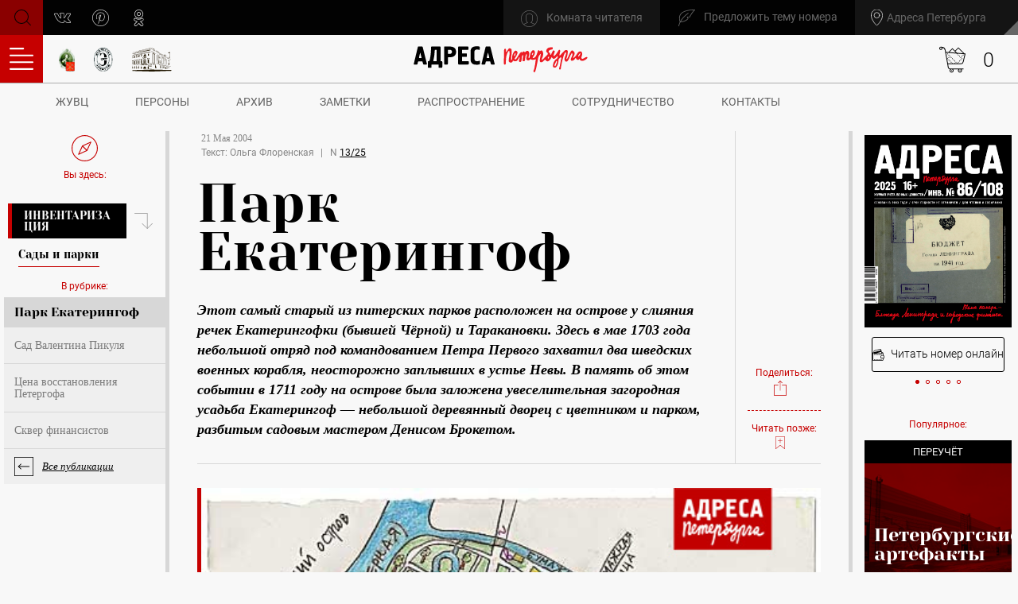

--- FILE ---
content_type: text/html; charset=UTF-8
request_url: https://adresaspb.com/category/inventory/gardensparks/park-ekateringof/
body_size: 28875
content:
<!DOCTYPE html>
<html lang="ru">

<head>
	<title>Адреса Петербурга | Парк Екатерингоф</title>
	<meta http-equiv="Content-Type" content="text/html; charset=UTF-8" />
<meta name="keywords" content="Ольга Флоренская, Парк Екатерингоф, журнал адреса петербурга, адреса петербурга, издание адреса петербурга" />
<meta name="description" content="Этот самый старый из питерских парков расположен на острове у слияния речек Екатерингофки (бывшей Чёрной) и Таракановки. Здесь в мае 1703 года небольшой отряд п..." />
<script type="text/javascript" data-skip-moving="true">(function(w, d, n) {var cl = "bx-core";var ht = d.documentElement;var htc = ht ? ht.className : undefined;if (htc === undefined || htc.indexOf(cl) !== -1){return;}var ua = n.userAgent;if (/(iPad;)|(iPhone;)/i.test(ua)){cl += " bx-ios";}else if (/Android/i.test(ua)){cl += " bx-android";}cl += (/(ipad|iphone|android|mobile|touch)/i.test(ua) ? " bx-touch" : " bx-no-touch");cl += w.devicePixelRatio && w.devicePixelRatio >= 2? " bx-retina": " bx-no-retina";var ieVersion = -1;if (/AppleWebKit/.test(ua)){cl += " bx-chrome";}else if ((ieVersion = getIeVersion()) > 0){cl += " bx-ie bx-ie" + ieVersion;if (ieVersion > 7 && ieVersion < 10 && !isDoctype()){cl += " bx-quirks";}}else if (/Opera/.test(ua)){cl += " bx-opera";}else if (/Gecko/.test(ua)){cl += " bx-firefox";}if (/Macintosh/i.test(ua)){cl += " bx-mac";}ht.className = htc ? htc + " " + cl : cl;function isDoctype(){if (d.compatMode){return d.compatMode == "CSS1Compat";}return d.documentElement && d.documentElement.clientHeight;}function getIeVersion(){if (/Opera/i.test(ua) || /Webkit/i.test(ua) || /Firefox/i.test(ua) || /Chrome/i.test(ua)){return -1;}var rv = -1;if (!!(w.MSStream) && !(w.ActiveXObject) && ("ActiveXObject" in w)){rv = 11;}else if (!!d.documentMode && d.documentMode >= 10){rv = 10;}else if (!!d.documentMode && d.documentMode >= 9){rv = 9;}else if (d.attachEvent && !/Opera/.test(ua)){rv = 8;}if (rv == -1 || rv == 8){var re;if (n.appName == "Microsoft Internet Explorer"){re = new RegExp("MSIE ([0-9]+[\.0-9]*)");if (re.exec(ua) != null){rv = parseFloat(RegExp.$1);}}else if (n.appName == "Netscape"){rv = 11;re = new RegExp("Trident/.*rv:([0-9]+[\.0-9]*)");if (re.exec(ua) != null){rv = parseFloat(RegExp.$1);}}}return rv;}})(window, document, navigator);</script>


<link href="/bitrix/js/main/core/css/core.css?16530413973963" type="text/css"  rel="stylesheet" />
<link href="/bitrix/js/ui/fonts/opensans/ui.font.opensans.css?16530413922003" type="text/css"  rel="stylesheet" />
<link href="/bitrix/js/main/core/css/core_popup.css?165304139717339" type="text/css"  rel="stylesheet" />
<link href="/bitrix/js/main/loader/loader.css?16530414432653" type="text/css"  rel="stylesheet" />
<link href="/bitrix/js/main/core/css/core_viewer.css?165304139761243" type="text/css"  rel="stylesheet" />
<link href="/local/templates/main/components/bitrix/news/category/bitrix/forum.topic.reviews/custom/style.css?151326330016971" type="text/css"  rel="stylesheet" />
<link href="/local/templates/main/css/app.css?1653044969305650" type="text/css"  data-template-style="true"  rel="stylesheet" />
<link href="/local/templates/main/css/custom.css?1728658166668817" type="text/css"  data-template-style="true"  rel="stylesheet" />
<link href="/local/templates/main/components/bitrix/main.register/modal/style.css?1653044967256" type="text/css"  data-template-style="true"  rel="stylesheet" />
<link href="/local/templates/main/components/bitrix/main.site.selector/header/style.css?16530449652790" type="text/css"  data-template-style="true"  rel="stylesheet" />
<link href="/local/templates/main/components/bitrix/form.result.new/write/style.css?1749479277553" type="text/css"  data-template-style="true"  rel="stylesheet" />



<meta name="yandex-verification" content="4a1be21a831978f8" />
<meta name="google-site-verification" content="kTjNSoH-KQDKCKpkeEBr_f8jlQr286h-4y7dBA8KzUM" />
<link rel="apple-touch-icon" sizes="180x180" href="/local/templates/main/favicons/apple-touch-icon.png">
<link rel="icon" type="image/png" sizes="32x32" href="/local/templates/main/favicons/favicon-32x32.png">
<link rel="icon" type="image/png" sizes="16x16" href="/local/templates/main/favicons/favicon-16x16.png">
<link rel="manifest" href="/local/templates/main/favicons/site.webmanifest">
<link rel="shortcut icon" href="/local/templates/main/favicons/favicon.ico" />
<link rel="mask-icon" href="/local/templates/main/favicons/safari-pinned-tab.svg" color="#c30000" />
<meta name="apple-mobile-web-app-title" content="Адреса Петербурга" />
<meta name="application-name" content="Адреса Петербурга" />
<meta name="msapplication-TileColor" content="#c30000">
<meta name="theme-color" content="#c30000">
<meta name="viewport" content="width=device-width, initial-scale=1.0, user-scalable=no, maximum-scale=1.0" />
<link rel="alternate" type="application/rss+xml" title="Новости" href="/news/rss.php" />



	
									
	<!--meta og-->
	<meta property="og:title" content="Адреса Петербурга | Парк Екатерингоф " />
	<meta property="og:type" content="article" />
	<meta property="og:description" content="Этот самый старый из питерских парков расположен на острове у слияния речек Екатерингофки (бывшей Чёрной) и Таракановки. Здесь в мае 1703 года небольшой отряд п..." />
	<meta property="og:url" content="https://adresaspb.ru" />
	<meta property="og:site_name" content="Адреса Петербурга" />
	<meta property="og:image" content="https://adresaspb.ru/upload/resize_cache/iblock/ac0/500_330_1d7153feeed93d42426e27634bfdcefde/ac018658a2ba8c9178d175a3ae515b2f.jpg" />
	
	<!--favicon-->
							
						

	<!--viewport-->
		
	<!--rss-->
	
	<!--modernizr-->
		
	<!--styles-->
					
	<!-- Facebook Pixel Code -->
		<!-- End Facebook Pixel Code -->
	
	</head>

<body>
		
	
				
<div class="popup-wrapper" id="popup-registration">
	<div class="popup popup_horizontal clearfix">
		<button class="popup__close" type="button" data-popup="close">close<i class="icon icon-close"></i></button>
		<div class="popup-content clearfix">
		
			<div class="popup-content__title popup-content__title_lg">Регистрация нового пользователя</div>

			<div class="popup-body">
	
			
				<form class="form form_popup-registration" id="form-registration" method="post" action="/category/inventory/gardensparks/park-ekateringof/" name="regform" enctype="multipart/form-data">
					<div class="row">
						<div class="col-md-6">
														<input type="hidden" name="TYPE" value="REGISTRATION"/>
							<input type="hidden" name="register_submit_button" value="Y"/>
																									<div class="form-group">
											<input class="form-input form-input_simple" type="email" name="REGISTER[EMAIL]" value="" placeholder="" data-msg="Не корректные данные" required="required" />
											<label class="label-simple">E-mail*</label>
											<hr class="form-input-line" />
										</div>
																																			<div class="form-group">
											<input class="form-input form-input_simple mask-phone" type="tel" name="REGISTER[WORK_PHONE]" value="" placeholder="" data-msg="Не корректные данные" required="required" />
											<label class="label-simple">Телефон*</label>
											<hr class="form-input-line" />
										</div>
																																			<div class="form-group">
											<input class="form-input form-input_simple" type="text" name="REGISTER[NAME]" value="" placeholder="" data-msg="Не корректные данные" required="required" />
											<label class="label-simple">Имя*</label>
											<hr class="form-input-line" />
										</div>
										</div>																																			<input type="hidden" name="REGISTER[LOGIN]" value="" />
																																			<div class="col-md-6">										<div class="form-group">
											<input class="form-input form-input_simple" id="reg-password" type="password" name="REGISTER[PASSWORD]" value="" placeholder="" data-msg="Не корректные данные" required="required" />
											<label class="label-simple">Пароль*</label>
											<hr class="form-input-line" />
										</div>
																																			<div class="form-group">
											<input class="form-input form-input_simple" id="confirm" type="password" name="REGISTER[CONFIRM_PASSWORD]" value="" placeholder="" data-msg="Не корректные данные" required="required" data-rule-equalto="#reg-password" />
											<label class="label-simple">Повтор пароля*</label>
											<hr class="form-input-line" />
										</div>
																								<div class="form-group">
								<div class="checkbox-group">
									<label class="checkbox">
										<input class="checkbox__input" type="checkbox" name="check" /><span class="checkbox__label"></span>
									</label><a class="label-access" href="/download/agreement.pdf">Я принимаю <span>пользовательское соглашение </span>и политику обработки персональных данны</a>
								</div>
							</div>
						</div>
					</div>
					<div class="form-group">
						<button class="btn btn_secondary btn_white" type="submit">
							<svg class="icon icon-user-add ">
								<use xlink:href="/local/templates/main/images/sprite/sprite.svg#user-add"></use>
							</svg>Регистрация</button>
					</div>
				</form>
			</div>
		
		</div>
	</div>
	<div class="popup-overlay"></div>
</div>

		
	<!-- header -->
	<header class="header clearfix" id="header">
		<div class="header-top clearfix">
			<!--search-->
			
<form class="header-search" id="search" action="/search/index.php">
	<input class="header-search__input" type="search" name="q">
	<button class="header-search__button" id="search-open" type="button"><i class="icon icon-search"></i>Поиск</button>
	<button class="header-search__close" id="search-close" type="button"><i class="icon icon-close"></i>Закрыть</button>
</form>			
			<!--button social-->
			<button class="btn-social" type="button" data-popup="open" data-popup-id="#popup-social">
				<svg class="icon icon-social ">
					<use xlink:href="/local/templates/main/images/sprite/sprite.svg#social"></use>
				</svg>			</button>
			<ul class="header-top-social">
				<li>
	<a href="https://vk.com/adresaspb" target="_blank">
		<svg class="icon icon-vk ">
			<use xlink:href="/local/templates/main/images/sprite/sprite.svg#vk"></use>
		</svg>vk.com</a>
</li>
<!--<li>
	<a href="https://www.facebook.com/adresasanktpeterburga" target="_blank">
		<svg class="icon icon-facebook ">
			<use xlink:href="/local/templates/main/images/sprite/sprite.svg#facebook"></use>
		</svg>facebook.com</a>
</li>-->
<!--li>
	<a href="https://twitter.com/adresapeterburg" target="_blank">
		<svg class="icon icon-twitter ">
			<use xlink:href="/local/templates/main/images/sprite/sprite.svg#twitter"></use>
		</svg>twitter.com</a>
</li-->
<!--<li>
	<a href="https://www.instagram.com/adresaspb/" target="_blank">
		<svg class="icon icon-instagram ">
			<use xlink:href="/local/templates/main/images/sprite/sprite.svg#instagram"></use>
		</svg>instagram.com</a>
</li>-->
<li>
	<a href="https://ru.pinterest.com/adresasanktpeterburga/" target="_blank">
		<svg class="icon icon-pinterest ">
			<use xlink:href="/local/templates/main/images/sprite/sprite.svg#pinterest"></use>
		</svg>pinterest</a>
</li>
<li>
	<a href="https://ok.ru/group/55314817155081" target="_blank">
		<svg class="icon icon-odnoklassniki ">
			<use xlink:href="/local/templates/main/images/sprite/sprite.svg#odnoklassniki"></use>
		</svg>odnoklassniki</a>
</li>			</ul>
			
			<!--links-->
			<div class="header-top-links">
				<!--link write-->
				<button class="header-top-links__write" type="button" data-popup="open" data-popup-id="#popup-write">
					<svg class="icon icon-nib ">
						<use xlink:href="/local/templates/main/images/sprite/sprite.svg#nib"></use>
					</svg><span>Предложить тему номера</span>
				</button>
				
				
<div class="header-top-links__geo svg-geo-01-before">
						<span>Адреса Петербурга</span>
							<ul class="select-city__list">
																<li class="select-city__item"><a href="https://adressamoskvy.ru/">Адреса Москвы</a></li>
						</ul>
</div>				
				<!--link dashboard-->
				


	<button class="header-top-links__item header-top-links__dashboard" type="button" data-popup="open" data-popup-id="#popup-login">
		<svg class="icon icon-user ">
			<use xlink:href="/local/templates/main/images/sprite/sprite.svg#user"></use>
		</svg><span>Комната читателя</span>
	</button>

	<div class="popup-wrapper" id="popup-login">
		<div class="popup clearfix">
			<button class="popup__close" type="button" data-popup="close">close<i class="icon icon-close"></i></button>

			<div class="popup-content clearfix">
				<div class="popup-content__title">Комната читателя</div>
				<div class="popup-body">
					<form class="form form_popup" id="form-login" name="system_auth_form6zOYVN" method="post" action="/category/inventory/gardensparks/park-ekateringof/">
											<input type="hidden" name="backurl" value="/category/inventory/gardensparks/park-ekateringof/" />
																<input type="hidden" name="AUTH_FORM" value="Y" />
						<input type="hidden" name="TYPE" value="AUTH" />
						
											<span></span>
					
						<div class="form-group">
							<input class="form-input form-input_simple" type="text" name="USER_LOGIN" placeholder="" data-msg="Не корректные данные" value="" required="required" />
							<label class="label-simple">Логин</label>
							<hr class="form-input-line" />
														
						</div>
						<div class="form-group">
							<input class="form-input form-input_simple" type="password" name="USER_PASSWORD" placeholder="" data-msg="Не корректные данные" value="" required="required" />
							<label class="label-simple">Пароль</label>
							<hr class="form-input-line" />
						</div>
						<div class="form-group">
							<button class="btn btn_white" type="submit">
								<svg class="icon icon-user ">
									<use xlink:href="/local/templates/main/images/sprite/sprite.svg#user"></use>
								</svg>Войти в комнату</button>
							<a class="link-password" href="#" data-popup="open" data-popup-id="#popup-password">Забыли пароль?</a>
						</div>						
					</form>
				</div>
				
				<!--registration-->
				<div class="popup-registration">
					<div class="popup-registration-wrapp">
						<p>Нет своей комнаты?
							<br>Регистрация не займет много времени:</p>
						<button class="btn btn_white" type="button" data-popup="open" data-popup-id="#popup-registration">
							<svg class="icon icon-user-add ">
								<use xlink:href="/local/templates/main/images/sprite/sprite.svg#user-add"></use>
							</svg>Зарегистрироваться</button>
					</div>
				</div>
				
				<!--social-->
								<div class="popup-footer">
					<label class="checkbox checkbox_center">
						<input class="checkbox__input" type="checkbox" checked="checked" name="check" /><span class="checkbox__label"></span>
					</label>
					<a class="link-info checkbox-info" href="/download/agreement.pdf" target="_blank">Я даю свое согласие на обработку моих персональных данных, в соответствии с Федеральным законом от 27.07.2006 года №152-ФЗ «О персональных данных», на условиях и для целей, определенных в Согласии на обработку персональных данных</a>
				</div>
			</div>

		</div>
		<div class="popup-overlay"></div>
	</div>
			</div>
		</div>
		<div class="header-bottom clearfix">
			
			<!--button for menu-->
			<button class="btn-menu" id="button-menu" type="button">
				<svg class="icon icon-burger ">
					<use xlink:href="/local/templates/main/images/sprite/sprite.svg#burger"></use>
				</svg>Оглавление</button>
			
			<!--menu-->
			<nav class="menu" id="menu">
				<div class="menu-main">
					<div class="menu-header clearfix">
						<!--close-->
						<button class="menu-header__close js-close" type="button"><i class="icon icon-close"></i>Закрыть</button>
						<!--title--><span class="menu-header__title">Оглавление</span>
						<button class="btn-mapsite js-mapsite" type="button">
							<svg class="icon icon-grid ">
								<use xlink:href="/local/templates/main/images/sprite/sprite.svg#grid"></use>
							</svg>Карта сайта</button>
					</div>

					<!--list-->
					<ul class="menu-list">
						

	
	
					<li class="parent"><a href="/category/theme/">Тема</a>
				<ul class="menu-sublist">
		
	
	

	
			<li><a href="/category/theme/theme-nomera/">Тема номера</a></li>
	
	

	
			<li><a href="/category/theme/uchrezhdenie/">Учреждение</a></li>
	
	

	
			<li><a href="/category/theme/gost-nomera/">Гость</a></li>
	
	

			</ul></li>	
			<li><a href="/category/founders-gallery/">Галерея основателей</a></li>
	
	

	
			<li><a href="/category/istoricheskiy-anekdot/">Исторический анекдот</a></li>
	
	

	
	
					<li class="parent"><a href="/category/person/">Персоны</a>
				<ul class="menu-sublist">
		
	
	

	
			<li><a href="/category/person/avtoritety/">Авторитеты</a></li>
	
	

	
			<li><a href="/category/person/interview/">Интервью</a></li>
	
	

	
			<li><a href="/category/person/redakciya/">Редакция</a></li>
	
	

			</ul></li>	
	
					<li class="parent"><a href="/category/citizens/">Жители</a>
				<ul class="menu-sublist">
		
	
	

	
			<li><a href="/category/citizens/peterburzhtsy/">Петербуржцы</a></li>
	
	

	
			<li><a href="/category/citizens/istoricheskaya-lichnost/">Историческая личность</a></li>
	
	

	
			<li><a href="/category/citizens/dinastiya/">Династия</a></li>
	
	

	
			<li><a href="/category/citizens/literator/">Литератор</a></li>
	
	

	
			<li><a href="/category/citizens/soobshchestvo/">Сообщество</a></li>
	
	

	
			<li><a href="/category/citizens/animals/">Животное</a></li>
	
	

	
			<li><a href="/category/citizens/diaspora/">Диаспора</a></li>
	
	

	
			<li><a href="/category/citizens/craft/">Ремесло</a></li>
	
	

	
			<li><a href="/category/citizens/people-art/">Искусственники</a></li>
	
	

			</ul></li>	
	
					<li class="parent"><a href="/category/inventory/">Инвентаризация</a>
				<ul class="menu-sublist">
		
	
	

	
			<li><a href="/category/inventory/pereuchet/">Переучёт</a></li>
	
	

	
			<li><a href="/category/inventory/gardensparks/">Сады и парки</a></li>
	
	

	
			<li><a href="/category/inventory/v-naturalnuyu-velichenu/">В натуральную величину</a></li>
	
	

			</ul></li>	
	
					<li class="parent"><a href="/category/structures/">Строения</a>
				<ul class="menu-sublist">
		
	
	

	
			<li><a href="/category/structures/building/">Здание</a></li>
	
	

	
			<li><a href="/category/structures/facadesinteriors/">Фасады и интерьеры</a></li>
	
	

	
			<li><a href="/category/structures/details/">Детали</a></li>
	
	

	
			<li><a href="/category/structures/housing/">Жилой фонд</a></li>
	
	

	
			<li><a href="/category/structures/za-zaborom/">За забором</a></li>
	
	

	
			<li><a href="/category/structures/fortifikatsiya/">Фортификация</a></li>
	
	

			</ul></li>	
	
					<li class="parent"><a href="/category/geography/">География</a>
				<ul class="menu-sublist">
		
	
	

	
			<li><a href="/category/geography/predmeste/">Предместье</a></li>
	
	

	
			<li><a href="/category/geography/adresa-peterburga-v-mire/">Петербургские адреса в мире</a></li>
	
	

	
			<li><a href="/category/geography/farmstead/">Усадьба</a></li>
	
	

	
			<li><a href="/category/geography/mesto-raboty/">Место работы</a></li>
	
	

	
			<li><a href="/category/geography/mesto-otdykha/">Место отдыха</a></li>
	
	

	
			<li><a href="/category/geography/chast-goroda/">Часть города</a></li>
	
	

	
			<li><a href="/category/geography/naselennyi-punkt/">Населенный пункт</a></li>
	
	

			</ul></li>	
	
					<li class="parent"><a href="/category/avtorskiy-proekt/">Авторские проекты</a>
				<ul class="menu-sublist">
		
	
	

	
			<li><a href="/category/avtorskiy-proekt/tureckiy-marsh/">Турецкий марш</a></li>
	
	

	
			<li><a href="/category/avtorskiy-proekt/peterburg/">Мегаполис</a></li>
	
	

	
			<li><a href="/category/avtorskiy-proekt/art-proekt/">Арт-проект</a></li>
	
	

	
			<li><a href="/category/avtorskiy-proekt/trekhsotletie-obratnyy-otschet/">Трёхсотлетие: обратный отсчет</a></li>
	
	

	
			<li><a href="/category/avtorskiy-proekt/obyazatelnyy-peyzazh/">Обязательный пейзаж</a></li>
	
	

	
			<li><a href="/category/avtorskiy-proekt/adresa-po-adresam/">«Адреса» по адресам</a></li>
	
	

			</ul></li>	
	
					<li class="parent"><a href="/category/different/">Разное</a>
				<ul class="menu-sublist">
		
	
	

	
			<li><a href="/category/different/collection/">Коллекция</a></li>
	
	

	
			<li><a href="/category/different/exhibitions/">Выставки</a></li>
	
	

	
			<li><a href="/category/different/zateya/">Затея</a></li>
	
	

	
			<li><a href="/category/different/obstanovka/">Обстановка</a></li>
	
	

	
			<li><a href="/category/different/books/">Книги</a></li>
	
	

	
			<li><a href="/category/different/street/">Улица</a></li>
	
	

	
			<li><a href="/category/different/changes/">Изменения</a></li>
	
	

	
			<li><a href="/category/different/reportage/">Репортаж</a></li>
	
	

	
			<li><a href="/category/different/mesta/">Места</a></li>
	
	

	
			<li><a href="/category/different/rabota-nad-oshibkami/">Работа над ошибками</a></li>
	
	

	
			<li><a href="/category/different/predstavlenie/">Представление</a></li>
	
	

	
			<li><a href="/category/different/history/">История</a></li>
	
	

	
			<li><a href="/category/different/friendspartners/">Друзья ЖУВЦ</a></li>
	
	

	
			<li><a href="/category/different/data/">Дата</a></li>
	
	

	
			<li><a href="/category/different/po-zaslugam/">По заслугам</a></li>
	
	

	
			<li><a href="/category/different/tsitata/">Цитата</a></li>
	
	

	</ul>					</ul>
					<div class="menu-footer">
						<ul class="menu-footer-list">
							
	<li><a href="/about/">Учет вечных ценностей</a></li>
	
	<li><a href="/archive/">Архив номеров</a></li>
	
	<li><a href="/archive/#distribution">Распространение</a></li>
	
	<li><a href="#">Подписка</a></li>
	
	<li><a href="/partners/">Сотрудничество</a></li>
	
	<li><a href="/download/use_website.pdf">Пользовательское cоглашение</a></li>
	

						</ul>
						<a class="btn btn_white" href="#" data-popup="open" data-popup-id="#popup-write">Хочу стать распространителем</a>
					</div>
				</div>
				<div class="menu-map">
					<div class="menu-map-header clearfix">
						<div class="menu-map-header__title">Карта сайта</div>
						<button class="menu-map-header__back js-close-map" type="button">
							<svg class="icon icon-arrow-left ">
								<use xlink:href="/local/templates/main/images/sprite/sprite.svg#arrow-left"></use>
							</svg><span>Скрыть карту</span>
						</button>
						
<form class="form form_search-white" id="map-search" action="/search/index.php">
	<input class="form-input" type="search" name="q">
	<button class="btn-search" type="submit"><i class="icon icon-search"></i>Поиск</button>
</form>					</div>
					<div class="menu-map-body clearfix">
						


	
	
					<div class="menu-map-list"><a class="menu-map-list__title" href="/category/theme/">Тема</a>
				<ul>
		
	
	

	
		
					<li><a href="/category/theme/theme-nomera/">Тема номера</a></li>
				
	
	

	
		
					<li><a href="/category/theme/uchrezhdenie/">Учреждение</a></li>
				
	
	

	
		
					<li><a href="/category/theme/gost-nomera/">Гость</a></li>
				
	
	

			</ul></div>	
		
					<div class="menu-map-list"><a class="menu-map-list__title" href="/category/founders-gallery/">Галерея основателей</a></div>
				
	
	

	
		
					<div class="menu-map-list"><a class="menu-map-list__title" href="/category/istoricheskiy-anekdot/">Исторический анекдот</a></div>
				
	
	

	
	
					<div class="menu-map-list"><a class="menu-map-list__title" href="/category/person/">Персоны</a>
				<ul>
		
	
	

	
		
					<li><a href="/category/person/avtoritety/">Авторитеты</a></li>
				
	
	

	
		
					<li><a href="/category/person/interview/">Интервью</a></li>
				
	
	

	
		
					<li><a href="/category/person/redakciya/">Редакция</a></li>
				
	
	

			</ul></div>	
	
					<div class="menu-map-list"><a class="menu-map-list__title" href="/category/citizens/">Жители</a>
				<ul>
		
	
	

	
		
					<li><a href="/category/citizens/peterburzhtsy/">Петербуржцы</a></li>
				
	
	

	
		
					<li><a href="/category/citizens/istoricheskaya-lichnost/">Историческая личность</a></li>
				
	
	

	
		
					<li><a href="/category/citizens/dinastiya/">Династия</a></li>
				
	
	

	
		
					<li><a href="/category/citizens/literator/">Литератор</a></li>
				
	
	

	
		
					<li><a href="/category/citizens/soobshchestvo/">Сообщество</a></li>
				
	
	

	
		
					<li><a href="/category/citizens/animals/">Животное</a></li>
				
	
	

	
		
					<li><a href="/category/citizens/diaspora/">Диаспора</a></li>
				
	
	

	
		
					<li><a href="/category/citizens/craft/">Ремесло</a></li>
				
	
	

	
		
					<li><a href="/category/citizens/people-art/">Искусственники</a></li>
				
	
	

			</ul></div>	
	
					<div class="menu-map-list"><a class="menu-map-list__title" href="/category/inventory/">Инвентаризация</a>
				<ul>
		
	
	

	
		
					<li><a href="/category/inventory/pereuchet/">Переучёт</a></li>
				
	
	

	
		
					<li><a href="/category/inventory/gardensparks/">Сады и парки</a></li>
				
	
	

	
		
					<li><a href="/category/inventory/v-naturalnuyu-velichenu/">В натуральную величину</a></li>
				
	
	

			</ul></div>	
	
					<div class="menu-map-list"><a class="menu-map-list__title" href="/category/structures/">Строения</a>
				<ul>
		
	
	

	
		
					<li><a href="/category/structures/building/">Здание</a></li>
				
	
	

	
		
					<li><a href="/category/structures/facadesinteriors/">Фасады и интерьеры</a></li>
				
	
	

	
		
					<li><a href="/category/structures/details/">Детали</a></li>
				
	
	

	
		
					<li><a href="/category/structures/housing/">Жилой фонд</a></li>
				
	
	

	
		
					<li><a href="/category/structures/za-zaborom/">За забором</a></li>
				
	
	

	
		
					<li><a href="/category/structures/fortifikatsiya/">Фортификация</a></li>
				
	
	

			</ul></div>	
	
					<div class="menu-map-list"><a class="menu-map-list__title" href="/category/geography/">География</a>
				<ul>
		
	
	

	
		
					<li><a href="/category/geography/predmeste/">Предместье</a></li>
				
	
	

	
		
					<li><a href="/category/geography/adresa-peterburga-v-mire/">Петербургские адреса в мире</a></li>
				
	
	

	
		
					<li><a href="/category/geography/farmstead/">Усадьба</a></li>
				
	
	

	
		
					<li><a href="/category/geography/mesto-raboty/">Место работы</a></li>
				
	
	

	
		
					<li><a href="/category/geography/mesto-otdykha/">Место отдыха</a></li>
				
	
	

	
		
					<li><a href="/category/geography/chast-goroda/">Часть города</a></li>
				
	
	

	
		
					<li><a href="/category/geography/naselennyi-punkt/">Населенный пункт</a></li>
				
	
	

			</ul></div>	
	
					<div class="menu-map-list"><a class="menu-map-list__title" href="/category/avtorskiy-proekt/">Авторские проекты</a>
				<ul>
		
	
	

	
		
					<li><a href="/category/avtorskiy-proekt/tureckiy-marsh/">Турецкий марш</a></li>
				
	
	

	
		
					<li><a href="/category/avtorskiy-proekt/peterburg/">Мегаполис</a></li>
				
	
	

	
		
					<li><a href="/category/avtorskiy-proekt/art-proekt/">Арт-проект</a></li>
				
	
	

	
		
					<li><a href="/category/avtorskiy-proekt/trekhsotletie-obratnyy-otschet/">Трёхсотлетие: обратный отсчет</a></li>
				
	
	

	
		
					<li><a href="/category/avtorskiy-proekt/obyazatelnyy-peyzazh/">Обязательный пейзаж</a></li>
				
	
	

	
		
					<li><a href="/category/avtorskiy-proekt/adresa-po-adresam/">«Адреса» по адресам</a></li>
				
	
	

			</ul></div>	
	
					<div class="menu-map-list"><a class="menu-map-list__title" href="/category/different/">Разное</a>
				<ul>
		
	
	

	
		
					<li><a href="/category/different/collection/">Коллекция</a></li>
				
	
	

	
		
					<li><a href="/category/different/exhibitions/">Выставки</a></li>
				
	
	

	
		
					<li><a href="/category/different/zateya/">Затея</a></li>
				
	
	

	
		
					<li><a href="/category/different/obstanovka/">Обстановка</a></li>
				
	
	

	
		
					<li><a href="/category/different/books/">Книги</a></li>
				
	
	

	
		
					<li><a href="/category/different/street/">Улица</a></li>
				
	
	

	
		
					<li><a href="/category/different/changes/">Изменения</a></li>
				
	
	

	
		
					<li><a href="/category/different/reportage/">Репортаж</a></li>
				
	
	

	
		
					<li><a href="/category/different/mesta/">Места</a></li>
				
	
	

	
		
					<li><a href="/category/different/rabota-nad-oshibkami/">Работа над ошибками</a></li>
				
	
	

	
		
					<li><a href="/category/different/predstavlenie/">Представление</a></li>
				
	
	

	
		
					<li><a href="/category/different/history/">История</a></li>
				
	
	

	
		
					<li><a href="/category/different/friendspartners/">Друзья ЖУВЦ</a></li>
				
	
	

	
		
					<li><a href="/category/different/data/">Дата</a></li>
				
	
	

	
		
					<li><a href="/category/different/po-zaslugam/">По заслугам</a></li>
				
	
	

	
		
					<li><a href="/category/different/tsitata/">Цитата</a></li>
				
	
	

	</ul></div>						
<div class="menu-map-list">

	<a class="menu-map-list__title" href="/about/">Учет вечных ценностей</a>
	
	<a class="menu-map-list__title" href="/archive/">Архив номеров</a>
	
	<a class="menu-map-list__title" href="/archive/#distribution">Распространение</a>
	
	<a class="menu-map-list__title" href="#">Подписка</a>
	
	<a class="menu-map-list__title" href="/partners/">Сотрудничество</a>
	
	<a class="menu-map-list__title" href="/download/use_website.pdf">Пользовательское cоглашение</a>
	

</div>
					</div>
				</div>
				<!--overlay-->
				<div class="menu-overlay" id="menu-overlay"></div>
			</nav>
			
			<div class="header-bottom-links">
				<!--link-->
<a class="header-bottom-links__item" href="/partners/">
	<picture>
		<source srcset="/local/templates/main/images/icon-club.png" media="(min-width: 1600px)">
			<img src="/local/templates/main/images/icon-club_small.png" alt="Всемирный клуб петербуржцев">
	</picture>
</a>
<!--link-->
<a class="header-bottom-links__item" href="/partners/">
	<picture>
		<source srcset="/local/templates/main/images/ermitaj.png" media="(min-width: 1600px)">
			<img src="/local/templates/main/images/ermitaj_small.png" alt="Эрмитаж">
	</picture>
</a>
<!--link-->
<a class="header-bottom-links__item" href="/partners/">
	<picture>
		<source srcset="/local/templates/main/images/pl-logo.svg" media="(min-width: 1600px)">
			<img src="/local/templates/main/images/pl-logo_small.svg" alt="Призедентская библиотека">
	</picture>
</a>			</div>
			
			<!--logo-->
			<a class="header-bottom__logo" href="/">
				<img src="/local/templates/main/images/s1/logo.svg" alt="logo">
			</a>

							

<div id="bx_basketNIC27O" class="bx-basket bx-opener"><!--'start_frame_cache_bx_basketNIC27O'--><div class="header-basket">
	<button class="shop-basket-button is-visible" type="button" title="Показать корзину" data-popup="open" data-popup-id="#popup-shop-basket">
		<svg class="icon icon-shop_cart ">
			<use xlink:href="/local/templates/main/images/sprite.svg#icon-shop_cart"></use>
		</svg>
			<span class="js-ajax-insert"><span class="shop-basket-button__count js-shop-basket-button-count">0</span></span>
		</button>
</div><!--'end_frame_cache_bx_basketNIC27O'--></div>

						
		</div>
		
		<!--menu-->
		<nav class="header-nav">
			<ul>
				
			<li><a href="/about/">ЖУВЦ</a></li>
		
			<li><a href="/category/person/">Персоны</a></li>
		
			<li><a href="/archive/">Архив</a></li>
		
			<li><a href="/news/">Заметки</a></li>
		
			<li><a href="/archive/#distribution">Распространение</a></li>
		
			<li><a href="/partners/">Сотрудничество</a></li>
		
			<li><a href="/contacts/">Контакты</a></li>
		

			</ul>
		</nav>
	</header>
	<div class="wrapper">
<main class="content">
	<div class="content-container clearfix">
		<!--navigation pages-->
		<div class="nav-pages">

			<!--breadcrumbs-->
			<div class="nav-pages__location"><svg class="icon icon-compass "><use xlink:href="/local/templates/main/images/sprite/sprite.svg#compass"></use></svg>Вы здесь:</div><ul class="breadcrumbs">
			<li>
				<a href="/category/inventory/">Инвентаризация</a>
			</li><li><span>Сады и парки</span></li></ul>
			<!--nav-pages-rubric-->
						
			<div class="nav-pages-rubric">
				<p>В рубрике:</p>
				<ul class="nav-pages-rubric-list">
					<li class="active">Парк Екатерингоф</li>
							
		<li><a href="/category/inventory/gardensparks/sad-valentina-pikulya/">Сад Валентина Пикуля</a>
		</li>
		
		<li><a href="/category/inventory/gardensparks/tsena-vosstanovleniya-petergofa/">Цена восстановления Петергофа</a>
		</li>
		
		<li><a href="/category/inventory/gardensparks/skver-finansistov/">Сквер финансистов</a>
		</li>
						<li class="nav-pages-rubric__all"><a href="/category/inventory/gardensparks/">Все публикации</a></li>
				</ul>
			</div>
			<!--blockquote-->
						<!--up-->
			<a class="nav-pages__location nav-pages__location_up scroll" href="#header" id="up">
				<svg class="icon icon-compass ">
					<use xlink:href="/local/templates/main/images/sprite/sprite.svg#compass"></use>
				</svg>Наверх</a>
		</div>
		
		<article class="article article_middle">
			<div class="article-container">
								
<header class="article-header">
	<div class="row">
		<div class="article-header-col">
			<!--info-->
			<div class="article-header-info">
				<!--date-->
				<time class="article-header-info__time" datetime="21.05.2004">21 Мая 2004</time>
				<!--list-->
				<ul class="article-header-info-list">
															<li>
						Текст: Ольга Флоренская											</li>
																				<li>
						N <a href="/archive/13-25/">13/25</a>
					</li>
									</ul>
			</div>
			<!--title-->
			<div class="article-header-title">
				<h1 class="h1">Парк Екатерингоф</h1>
									<p>
						<b><i>Этот самый старый из питерских парков расположен на острове у слияния речек Екатерингофки &#40;бывшей Чёрной&#41; и Таракановки. Здесь в мае 1703 года небольшой отряд под командованием Петра Первого захватил два шведских военных корабля, неосторожно заплывших в устье Невы. В память об этом событии в 1711 году на острове была заложена увеселительная загородная усадьба Екатерингоф — небольшой деревянный дворец с цветником и парком, разбитым садовым мастером Денисом Брокетом. </i></b>
					</p>
							</div>
		</div>
		<div class="article-header-col">
			<!--panel-->
			<div class="article-header-panel">
				<ul>
					<li><a href="#popup-share" data-popup="open" data-popup-id="#popup-share">Поделиться:<span id="count-share"> <svg class="icon icon-share"><use xlink:href="/local/templates/main/images/sprite/sprite.svg#share"></use></svg></span></a>
					</li>
														<li><a href="#" data-popup="open" data-popup-id="#popup-login">Читать позже:<span id="count-bookmark"> <svg class="icon icon-bookmark"><use xlink:href="/local/templates/main/images/sprite/sprite.svg#bookmark"></use></svg></span></a>
					</li>
								</ul>
			</div>
		</div>
	</div>
</header>

<section class="article-content">
		<div class="article-cover">
		<img src="/upload/resize_cache/iblock/ac0/500_330_1d7153feeed93d42426e27634bfdcefde/ac018658a2ba8c9178d175a3ae515b2f.jpg" alt="Парк Екатерингоф">
	</div>
				<div class="paragraph">
	<p>
		 Несмотря на то что низкий остров на взморье часто заливало наводнениями, уничтожавшими труд садовников и строителей, Екатерингоф (подаренный Петром жене Екатерине) стал любимым местом летнего отдыха царской семьи. В 1823 году архитектор О. Монферран реконструировал старый петровский парк, добавив к нему обширную пейзажную часть с многочисленными садовыми беседками и павильонами (увы, не сохранившимися). Самым популярным из них был развлекательный вокал в мавританском стиле с рестораном и танцевальной залой. Вскоре Екатерингоф стал первым в городе общедоступным парком. Здесь проводились знаменитые первомайские гуляния (не имевшие никакого отношения к пресловутому «дню солидарности трудящихся»), на которые съезжался цвет столичного общества.
	</p>
</div>
<p>
	 «Екатерингофская роща» стала для Петербурга чем-то вроде Булонского леса. Во второй половине XIX века парк, со всех сторон потеснённый заводами и фабриками, стал хиреть. Теперь вместо приличной публики здесь кутили мелкие купцы и собирались на свои «маёвки» пролетарии Нарвской заставы. При большевиках Екатерингоф был переименован в Сад Первого Мая и постепенно пришел в запустение. То, что пощадила революция, доконала Отечественная война. В конце 1940-х пейзажная часть парка, выходящая к Нарвской площади, была приведена в относительный порядок. Старинная же, «петровская» часть до сих пор напоминает захламленный лес, где горожане по выходным пьют портвейн и жгут костры.
</p>
<h2>Памятник героям Краснодона</h2>
 <figure><img alt="Парк Екатерингоф" src="/upload/resize_cache/medialibrary/cc3/228_300_1d7153feeed93d42426e27634bfdcefde/cc307759af902c97dff61d18e6feb0c3.jpg" title=""> <figcaption>Манжетка обыкновенная. Alchemillae vulris.<em>Найдена на берегу пруда</em></figcaption> </figure>
<p>
	 Если прищуриться, то силуэт этого патетического советского монумента странным образом напоминает памятник Екатерине Второй у Александринского театра. Изготовленный скульпторами Агибаловым, Мухиным, Федченко и архитектором Кирхоглани, памятник был поставлен в центре парка в 1956 году (Екатерингоф назывался тогда Парком имени 30-летия ВЛКСМ).Это — авторская копия, а оригинал памятника находится в украинском городе Краснодоне, где в годы войны произошли жуткие события, описанные в книге А. Фадеева «Молодая гвардия». Сегодня высокий гранитный пьедестал памятника покрыт граффитти, а у его подножия выпивают молодые люди, смутно представляющие себе, кто же такие молодогвардейцы и чем они отличались, скажем, от народовольцев.
</p>
<h2>Пруд и беседка</h2>
<p>
	 Скорее всего, затейливая форма этого пруда с островком посередине не изменилась со времён Монферрана. А вот огромная беседка-ротонда, поставленная на мысу в окружении плакучих романтических деревьев, вызывает у автора сильные подозрения. Уж больно похожа она на казённый сталинский ампир. Хотя кто его знает? Свежепокрашенная внутренность ротонды щедро исписана разнообразными изречениями, восклицаниями и автографами. В центре находится нечто вроде низкого гранитного жертвенника. На противоположном берегу пруда виднеются два пустых пьедестала. В 1950-х здесь стояли хрестоматийные «Моряк» и «Девушка с лентой» (не сохранились). Когда-то на Екатерингофские гуляния было принято приплывать на яхтах и шлюпках. Сегодня на пруду есть пункт проката тяжелых неуклюжих катамаранов (60—80 рублей в час плюс залог). Кажется, есть и лодки. Зимой катамараны хранятся на хозяйственном дворе близ дирекции парка. Их жёлтые поплавки, поставленные на попа, напоминают гроздья исполинских железных бананов.
</p>
<p>
</p>
 <figure><img alt="Парк Екатерингоф" src="/upload/resize_cache/medialibrary/106/500_330_1d7153feeed93d42426e27634bfdcefde/1063f09e34790d8c942f7c50c025dbd6.jpg" title=""> <figcaption></figcaption> </figure>
<p>
</p>
<h2>Аттракционы</h2>
<p>
	 Приятно, что антикварные екатерингофские аттракционы, в отличие от их собратьев в Таврическом саду или Удельном парке, не только не закрылись, но даже как-то расцвели. Несмотря на солидный возраст, большинство из здешних каруселей исправно работает. Между ними выстроены опрятные избушки, где торгуют весьма недорогими билетами. В одном из таких домиков помещается классический старый тир с парой пневматических ружей и симпатичными, хоть и несколько неполиткорректными мишенями. Купив десяток пулек (по два рубля штука), здесь можно подстрелить Карлсона, Бабу Ягу, Никулина-Вицина-Моргунова и проч. В целях пущей сохранности мишени спрятаны за оргстеклом, а наружу торчат только железные, избитые пулями кружочки. У ворот аттракционов стоит передвижной агрегат по изготовлению попкорна и сладкой ваты. Расколотый пластмассовый колпак, под которым вспухает заморское лакомство, собран из кусков и тщательно прошнурован верёвочкой (так эскимосы чинят битые фарфоровые чашки). Ядовито розовый ком сахарной ваты на палочке стоит 25 рублей, а большой пакет попкорна — 45.
</p>
<p>
</p>
 <figure><img alt="Парк Екатерингоф" src="/upload/resize_cache/medialibrary/e69/500_330_1d7153feeed93d42426e27634bfdcefde/e69ee2dabb5badb2f3e0ecd0d2496e1e.jpg" height="330" title=""> <figcaption></figcaption> </figure>
<p>
</p>
<h2>Эстрада</h2>
<p>
	 Известно, что в 1930-х годах в парке был построен открытый летний театр. Трудно сказать, является ли тем самым театром это внушительное архитектурное сооружение, тыльная сторона которого представляет собой небольшой домик с балконом. Хотя, скорее всего — это детище сурового стиля 1960-х. Эстрада кажется совсем нежилой, хотя во время массовых летних мероприятий здесь всё ещё проходят концерты. В её неуютной обшарпанной глубине обнимаются влюблённые и выпивают алкоголики. На огромной бетонированной площадке перед эстрадой, где теперь упражняются скейтбордисты и любители велосипедного экстрима, раньше стояли ряды скамеек. Здесь в начале 1980-х автор наблюдал выступление бойкого юмориста-куплетиста, развлекавшего публику злободневными частушками.
</p>
<p>
</p>
 <figure><img alt="Парк Екатерингоф" src="/upload/resize_cache/medialibrary/a81/500_330_1d7153feeed93d42426e27634bfdcefde/a8131533627cc65f9c9ae56860e21424.jpg" title=""> <figcaption></figcaption> </figure>
<p>
</p>
<h2>Екатерингофский дворец</h2>
 <figure><img alt="Парк Екатерингоф" src="/upload/resize_cache/medialibrary/e96/258_300_1d7153feeed93d42426e27634bfdcefde/e9639d96798de4bbf6e9475ede8d5cb5.jpg" title=""> <figcaption>Осколок трактирного чайника. Середина XIX века.&nbsp;<em>Подобран на берегу реки Таракановки</em></figcaption> </figure>
<p>
	 Нет единого мнения о том, кто же построил Екатерингофский дворец. Некоторые источники приписывают авторство архитектору Д. Трезини. При Петре Первом дворец был небольшим, деревянным, с низкими и узкими комнатами. Перед ним были разбиты цветники и стояли две сторожевые башенки. За дворцом находился обширный парк со зверинцем. Пётр любил передвигаться по воде, поэтому от Чёрной речки к дворцу был прорыт судоходный канал, оканчивавшийся прямо у крыльца небольшой гаванью. С двух сторон от канала было вырыто по круглому пруду. В 1823 году на Петровском канале был построен первый в России цепной висячий мост (ныне исчезнувший). При Елизавете Первой во дворце разместились библиотека Петра и музей его личных вещей, многие из которых сегодня можно увидеть в Эрмитаже. В 1924 году заброшенный Екатерингофский дворец сгорел от случайного пожара. То, что уцелело, народ растащил на дрова. Фундамент ушёл под землю и зарос кустами. Иногда здесь рылись стихийные кладоискатели. Несколько лет назад археологи откопали то немногое, что осталось от дворца, а некая частная компания взялась за его восстановление. Сегодня здесь стройплощадка, где азиатские рабочие строят из пенобетона муляж царской резиденции. Говорят, что снаружи постройка будет обшита деревом «под старину», внутри же будет современный бизнес-центр. Вычищенный Петровский канал будет, как прежде, соединён с Екатерингофкой. На заборе, окружающем строительство, висит рекламный щит, популярно объясняющий, что в парке будут воссозданы ещё и монферрановы садовые павильоны: воксал, кегельбан, катальная гора, а также «Львиная беседка», построенная архитектором Штакеншнейдером.
</p>
<p>
</p>
 <figure><img alt="Парк Екатерингоф" src="/upload/resize_cache/medialibrary/c58/500_330_1d7153feeed93d42426e27634bfdcefde/c58ab968762c10dbcd05082d215f8291.jpg" title=""> <figcaption></figcaption> </figure>
<p>
</p>
<h2>Молвинский столп</h2>
<p>
	 Эта высокая колонна из красного гранита стоит у входа в парк близ Молвинского моста, перекинутого через Таракановку. Есть несколько версий о происхождении этого загадочного памятника, на постаменте которого нет никаких надписей. По одной из них (наименее правдоподобной), колонна — памятник фавориту Екатерины Первой Монсу, казнённому Петром в назидание супруге. По другой версии, это могила любимой лошади Петра Лизетты (что тоже неправда, поскольку покойная кобыла, бывшая под императором в Полтавском сражении, стала одним из первых чучел в петровской Кунсткамере). Говорят также, что колонна поставлена здесь архитектором Монферраном (что похоже на правду, если вспомнить, сколько колонн из красного гранита воздвиг в Петербурге этот архитектор). Ещё одна весьма спорная версия связывает появление колонны с именем сахарного и водочного фабриканта Молво, имевшего на берегах Таракановки дачу и пару заводов. Молвинский столп якобы служил чем-то вроде афишной тумбы — на его постаменте располагалась реклама популярной в народе продукции. Вспоминается, как атаман Платов из «Левши» срезал англичан вопросом: а есть ли у них «сахар молво»?
</p>
<h2>Конно-спортивный клуб</h2>
<p>
	 До революции парк был одним из самых популярных мест для прогулок верхом. Сегодня здесь работает конно-спортивный клуб «Екатерингоф», где можно научиться прилично держаться в седле (за 600 рублей в месяц) или же просто пару раз прокатиться под присмотром инструктора (за 150 рублей в час). Любопытно, что клуб занимается разведением породистых лошадей, которых при желании можно тут же и купить (например, сейчас в продаже имеется «мерин Грог, рост в холке 164 см, напрыган в шпрингартене до 120 см»).
</p>
<p>
</p>
 <figure><img alt="Парк Екатерингоф" src="/upload/resize_cache/medialibrary/c81/500_330_1d7153feeed93d42426e27634bfdcefde/c814e3eeaafc258e13f2ba6af43437a3.jpg" title=""> <figcaption></figcaption> </figure>
<p>
</p>
<hr>
 <figure><img src="/upload/resize_cache/medialibrary/59a/300_400_1d7153feeed93d42426e27634bfdcefde/59aa8b9b2c429fd6f49627391765d646.jpg" alt="" title=""> <figcaption>Уголь древесный.&nbsp;<em>Взят из кострища на берегу Екатерингофки</em></figcaption> </figure>
<hr>
 <figure><img src="/upload/resize_cache/medialibrary/046/350_500_1d7153feeed93d42426e27634bfdcefde/046e2f47356ae780d878197a5f8dde6b.jpg" alt="" title=""> <figcaption>Цветки мать-и-мачехи. Farfarae flos.&nbsp;<em>Сорваны на берегу Петровского канала</em></figcaption> </figure>
<hr>
 <figure><img src="/upload/resize_cache/medialibrary/14e/260_500_1d7153feeed93d42426e27634bfdcefde/14ec84cfcba3d5bcdf091805e6e95644.jpg" alt="" title=""> <figcaption>Сахарная голова (Санкт-Петербург). <em>Рисунок по памяти</em></figcaption> </figure>
<hr>
 <figure><img src="/upload/resize_cache/medialibrary/9e8/380_500_1d7153feeed93d42426e27634bfdcefde/9e8d28e47271f7a277d44c61e0e78b25.jpg" alt="" title=""> <figcaption>Этикетка от портвейна «Агдам». 2004 год. <em>Снята с недопитой бутылки, спрятанной в ветвях дерева на берегу Бумажного канала</em></figcaption> </figure>
<p>
	Изображения, фотографии Ольги Флоренской
</p>	</section>

	<noindex>
	<div class="popup-wrapper" id="popup-share">
	<div class="popup popup_share clearfix">
		<button class="popup__close" type="button" data-popup="close">close<i class="icon icon-close"></i>
		</button>
		<div class="popup-content clearfix">
			<div class="popup-content__title popup-content__title_lg">Поделиться публикацией</div>
			<div class="popup-body">
								<div id="bx_2465239627_1"
											data-services="vkontakte,facebook,odnoklassniki,moimir,gplus,twitter,viber,pinterest"
																data-size="m"
																data-counter
																					data-lang="ru"
										
											data-title="Парк Екатерингоф"
																					data-image="https://adresaspb.ru/upload/resize_cache/iblock/ac0/500_330_1d7153feeed93d42426e27634bfdcefde/ac018658a2ba8c9178d175a3ae515b2f.jpg"
																data-description="Этот самый старый из питерских парков расположен на острове у слияния речек Екатерингофки &#40;бывшей Чёрной&#41; и Таракановки. Здесь в мае 1703 ..."
										 
					 					  class="ya-share2"></div>
			</div>
		</div>
	</div>
	<div class="popup-overlay"></div>
</div>	</noindex>
	

			</div>
							<!-- section comments-->
<footer class="article-footer clearfix">
	
	
<a name="review_anchor"></a>

<form name="REPLIERZZtH" id="REPLIERZZtH" action="/category/inventory/gardensparks/park-ekateringof/#postform" method="POST" enctype="multipart/form-data">
		<input type="hidden" name="index" value="ZZtH" />
	<input type="hidden" name="back_page" value="/category/inventory/gardensparks/park-ekateringof/" />
	<input type="hidden" name="ELEMENT_ID" value="71" />
	<input type="hidden" name="SECTION_ID" value="45" />
	<input type="hidden" name="save_product_review" value="Y" />
	<input type="hidden" name="preview_comment" value="N" />
	<input type="hidden" name="AJAX_POST" value="N" />
	<input type="hidden" name="sessid" id="sessid_1" value="17ab437b8b553819c772209c08835de8" />	
		<h2 class="h2">Оставить комментарий</h2>

	
	<div class="form-groups">
		<div class="row">
			<div class="col-md-7 col-xl-9">
								<p>Для того,чтобы оставлять комментарии, Вам необходимо <a href="#" data-popup="open" data-popup-id="#popup-registration">Зарегистрироваться</a> или <a href="#" data-popup="open" data-popup-id="#popup-login">Войти</a> в свою комнату читателя.</p>
							</div>
			<div class="col-md-5 col-xl-3">
							</div>
		</div>
	</div>
	
	
</form>

		
	
	</footer>

							
		</article>
		
		<!--aside widgets-->
		<aside class="aside-widgets">
			<!--widget-->
						<!--widget-->
			<div class="widget widget-jurnal">
	<!--carousel-->
	<div class="widget-jurnal-carousel js-single">
		<div class="swiper-wrapper">
						<!--item-->
			<div class="swiper-slide">
				<a class="widget-jurnal-carousel-item" href="/archive/86-108/">
					<img src="/upload/iblock/57d/57d1f78b5bc82f48267212525c3f7b13.jpg" alt="">
				</a>
				<a class="btn btn_secondary btn_full btn_sm" href="/archive/86-108/">
					<svg class="icon icon-money ">
						<use xlink:href="/local/templates/main/images/sprite/sprite.svg#money"></use>
					</svg>Читать номер онлайн</a>
			</div>
						<!--item-->
			<div class="swiper-slide">
				<a class="widget-jurnal-carousel-item" href="/archive/85-107/">
					<img src="/upload/iblock/959/9592bfeb8a8d242accd98bde1ac826fb.jpg" alt="">
				</a>
				<a class="btn btn_secondary btn_full btn_sm" href="/archive/85-107/">
					<svg class="icon icon-money ">
						<use xlink:href="/local/templates/main/images/sprite/sprite.svg#money"></use>
					</svg>Читать номер онлайн</a>
			</div>
						<!--item-->
			<div class="swiper-slide">
				<a class="widget-jurnal-carousel-item" href="/archive/84-106/">
					<img src="/upload/iblock/ce7/ce73aa40f6b85184bbd96057db48e9ac.png" alt="">
				</a>
				<a class="btn btn_secondary btn_full btn_sm" href="/archive/84-106/">
					<svg class="icon icon-money ">
						<use xlink:href="/local/templates/main/images/sprite/sprite.svg#money"></use>
					</svg>Читать номер онлайн</a>
			</div>
						<!--item-->
			<div class="swiper-slide">
				<a class="widget-jurnal-carousel-item" href="/archive/83-105/">
					<img src="/upload/iblock/bfd/bfda0aa33f31aa5a137b3e107fbbf421.jpg" alt="">
				</a>
				<a class="btn btn_secondary btn_full btn_sm" href="/archive/83-105/">
					<svg class="icon icon-money ">
						<use xlink:href="/local/templates/main/images/sprite/sprite.svg#money"></use>
					</svg>Читать номер онлайн</a>
			</div>
						<!--item-->
			<div class="swiper-slide">
				<a class="widget-jurnal-carousel-item" href="/archive/82-102/">
					<img src="/upload/iblock/b62/b62bdf4044f17eb9da8bbaefeef5b32c.png" alt="">
				</a>
				<a class="btn btn_secondary btn_full btn_sm" href="/archive/82-102/">
					<svg class="icon icon-money ">
						<use xlink:href="/local/templates/main/images/sprite/sprite.svg#money"></use>
					</svg>Читать номер онлайн</a>
			</div>
					</div>
		<!--pagination-->
		<div class="swiper-pagination swiper-pagination_simple"></div>
	</div>
</div>			<!--widget popular-->
						<div class="widget widget-popular">
	<div class="widget__title">Популярное:</div>
	<!--popular-block-->
	<div class="popular-block">
	
			<div class="popular-block-header">Переучёт</div>
		<a class="popular-block-body" href="/category/inventory/pereuchet/peterburgskie-artefakty/">
			<img src="/upload/resize_cache/iblock/237/188_215_2/237bafb72a2dc111b9fde469c5fa64fc.jpg" alt="Петербургские артефакты">
			<div class="popular-block-body__title">Петербургские артефакты</div>
		</a>
		<div class="popular-block-footer-wrap">
			<div class="popular-block-footer">
				<!--author-->
				<a class="popular-block-footer__avatar">
					<img src="/local/templates/main/uploads/avatar_none.jpg" alt="">
				</a>
				<ul class="popular-block-footer-links">
					<li>
						<svg class="icon icon-view ">
							<use xlink:href="/local/templates/main/images/sprite/sprite.svg#view"></use>
						</svg>39</li>
					<li>
						<svg class="icon icon-cloud ">
							<use xlink:href="/local/templates/main/images/sprite/sprite.svg#cloud"></use>
						</svg>0</li>
				</ul>
								<p class="popular-block-footer__author">Слова Анны Сосновской</p>
							</div>
		</div>
		
	</div>
</div>			<!--widget reads-->
			
<div class="widget widget-reads">
	<div class="widget__title">Сейчас читают:</div>
	<ul class="widget-reads-list">
	
				<!--item-->
		<li class="widget-reads-list-item">
						<a class="widget-reads-list-item__image" href="/category/different/usadba-orlovykh-denisovykh/">
				<img src="/upload/resize_cache/iblock/e17/171_112_2/e1767b1004638b8fc5976ee3316d1d40.jpg" alt="Усадьба Орловых-Денисовых">
			</a>
						<a class="widget-reads-list-item__title" href="/category/different/usadba-orlovykh-denisovykh/">Усадьба Орловых-Денисовых</a>
			<a class="widget-reads-list-item__category" href="/category/different/">Разное</a>
		</li>
				<!--item-->
		<li class="widget-reads-list-item">
						<a class="widget-reads-list-item__image" href="/category/founders-gallery/bilderling/">
				<img src="/upload/resize_cache/iblock/c76/171_112_2/c76263e2c35c509b0b6a8ca6d2c43075.jpg" alt="Александр Бильдерлинг">
			</a>
						<a class="widget-reads-list-item__title" href="/category/founders-gallery/bilderling/">Александр Бильдерлинг</a>
			<a class="widget-reads-list-item__category" href="/category/founders-gallery/">Галерея основателей</a>
		</li>
				<!--item-->
		<li class="widget-reads-list-item">
						<a class="widget-reads-list-item__image" href="/category/geography/naselennyi-punkt/vysotsk/">
				<img src="/upload/resize_cache/iblock/b89/171_112_2/b8929bfe9a8ed12e873c45e0f9df5e48.jpg" alt="Высоцк">
			</a>
						<a class="widget-reads-list-item__title" href="/category/geography/naselennyi-punkt/vysotsk/">Высоцк</a>
			<a class="widget-reads-list-item__category" href="/category/geography/naselennyi-punkt/">Населенный пункт</a>
		</li>
				
	</ul>
</div>			<!--poster-->
			<a class="module module_poster" href="//gildiapressa.ru/" target="_blank"><span>Реклама</span><img src="/local/templates/main/uploads/banner_adresa.png" alt="Реклама"></a>
		</aside>
	</div>
</main>

	
	
<section class="recommend section-spb">
	<h2 class="svg-title">Рекомендуем<img src="/local/templates/main/images/recommend-title.svg" alt="Заголовок Рекомендуем"></h2>
	<div class="container">
		<div class="preview-list preview-list_colored js-recommend-carousel">
			<div class="swiper-wrapper row">
			
									<div class="swiper-slide col-lg-4 col-xl-3">
						<!--preview-->
						<a href="/category/inventory/v-naturalnuyu-velichenu/avtorskie-medali/" class="preview-block">
														<!--body-->
							<div class="preview-block-body">
								<!--image-->
								<div class="preview-block-body-image">
									<img src="/upload/iblock/a4e/a4e624af12baa4f71dbfb0f0883f42e7.jpg" alt="Авторские медали"/>
																		<span class="caption">В натуральную величину</span>
																	</div>
								<!--title-->
								<div class="preview-block-body__title">Авторские медали</div>
								<div class="preview-block-body-text">
									<p>Создание изображений притч двух второканонических 
учительных книг&nbsp;&mdash; &laquo;Книги Премудрости Соломона&raquo; и&nbsp;&laquo;Книги Премудрости Иисуса, сына Сирахова&raquo;&nbsp;&mdash; для издательства &laquo;Вита Нова&raquo; является продолжением начатого в&nbsp;2010 году авторского медальерного цикла &laquo;Библия в&nbsp;медалях&raquo;.</p>
								</div>
							</div>
						</a>
					</div>
									<div class="swiper-slide col-lg-4 col-xl-3">
						<!--preview-->
						<a href="/category/inventory/gardensparks/dikoviny-letnego-sada/" class="preview-block">
														<!--body-->
							<div class="preview-block-body">
								<!--image-->
								<div class="preview-block-body-image">
									<img src="/upload/iblock/11f/11f851dde91757b0799d29ff90c7b1f8.jpg" alt="Диковины Летнего сада"/>
																		<span class="caption">Сады и парки</span>
																	</div>
								<!--title-->
								<div class="preview-block-body__title">Диковины Летнего сада</div>
								<div class="preview-block-body-text">
									<p>Действующую оранжерею Летнего сада не&nbsp;случайно 
называют Малой. Это указывает на&nbsp;то, что существовала и&nbsp;Большая. Малая находится на&nbsp;границе различавшихся прежде Первого и&nbsp;Второго Летних садов, в&nbsp;Третьем&nbsp;же в&nbsp;начале XIX столетия размещался крупный оранжерейный комплекс.</p>
								</div>
							</div>
						</a>
					</div>
									<div class="swiper-slide col-lg-4 col-xl-3">
						<!--preview-->
						<a href="/category/inventory/v-naturalnuyu-velichenu/posledniy-snaryad/" class="preview-block">
														<!--body-->
							<div class="preview-block-body">
								<!--image-->
								<div class="preview-block-body-image">
									<img src="/upload/iblock/5b4/5b473b1f70386595f3f23911cbfa95f8.jpg" alt="Последний снаряд"/>
																		<span class="caption">В натуральную величину</span>
																	</div>
								<!--title-->
								<div class="preview-block-body__title">Последний снаряд</div>
								<div class="preview-block-body-text">
									<p>Последний снаряд, выпущенный вражеской 
батареей из-за блокадного кольца, разорвался на&nbsp;полу Гербового зала Зимнего дворца перед входом в&nbsp;Петровский зал 2&nbsp;января 1944 года&nbsp;&mdash; до&nbsp;полного освобождения Ленинграда от&nbsp;фашистской блокады оставалось всего 25&nbsp;дней.</p>
								</div>
							</div>
						</a>
					</div>
									<div class="swiper-slide col-lg-4 col-xl-3">
						<!--preview-->
						<a href="/category/inventory/pereuchet/povrezhdeniya-ot-bomb-i-snaryadov/" class="preview-block">
														<!--body-->
							<div class="preview-block-body">
								<!--image-->
								<div class="preview-block-body-image">
									<img src="/upload/iblock/da2/da2bc3bb07e92398633fce26c59013c1.jpg" alt="Повреждения от бомб и снарядов"/>
																		<span class="caption">Переучёт</span>
																	</div>
								<!--title-->
								<div class="preview-block-body__title">Повреждения от бомб и снарядов</div>
								<div class="preview-block-body-text">
									<p>Наш город был освобождён от&nbsp;фашистской 
блокады 27&nbsp;января 1944 года в&nbsp;ходе Ленинградско-Новгородской наступательной операции, а&nbsp;уже 31&nbsp;января в&nbsp;Государственный Эрмитаж прибыла комиссия, чтобы установить ущерб, причинённый военными действиями.</p>
								</div>
							</div>
						</a>
					</div>
									<div class="swiper-slide col-lg-4 col-xl-3">
						<!--preview-->
						<a href="/category/inventory/gardensparks/blokadnyy-ogorod/" class="preview-block">
														<!--body-->
							<div class="preview-block-body">
								<!--image-->
								<div class="preview-block-body-image">
									<img src="/upload/iblock/1b5/1b541c5b1d0ae5c43813392b2e908117.jpg" alt="Блокадный огород"/>
																		<span class="caption">Сады и парки</span>
																	</div>
								<!--title-->
								<div class="preview-block-body__title">Блокадный огород</div>
								<div class="preview-block-body-text">
									<p>В&nbsp;январе 1942-го в&nbsp;&laquo;Ленинградской 
правде&raquo; выходит статья об&nbsp;индивидуальном огородничестве в&nbsp;городской черте. Ленинград искал возможности выжить и&nbsp;обеспечивать себя продовольствием. Наконец наступила долгожданная весна, когда измученное голодом население стало собирать для употребления в&nbsp;пищу листья одуванчика, крапивы, лебеды и&nbsp;других дикорастущих трав. Весной 1942&nbsp;года, благодаря невероятным усилиям со&nbsp;стороны оставшихся в&nbsp;Ленинграде сотрудников Эрмитажа, был разбит на&nbsp;месте бывших императорских цветников огород в&nbsp;Висячем саду Малого Эрмитажа.</p>
								</div>
							</div>
						</a>
					</div>
									<div class="swiper-slide col-lg-4 col-xl-3">
						<!--preview-->
						<a href="/category/inventory/pereuchet/deputat-nataliya-astakhova-struktury-kotorye-my-vybiraem/" class="preview-block">
														<!--body-->
							<div class="preview-block-body">
								<!--image-->
								<div class="preview-block-body-image">
									<img src="/upload/iblock/0e4/0e4de18f91cad56c9ea6bb8023c81af4.jpg" alt="Депутат Наталия Астахова: Структуры, которые мы выбираем"/>
																		<span class="caption">Переучёт</span>
																	</div>
								<!--title-->
								<div class="preview-block-body__title">Депутат Наталия Астахова: Структуры, которые мы выбираем</div>
								<div class="preview-block-body-text">
									<p>Почти трёхвековая история участия жителей 
в управлении Санкт-Петербургом — Петроградом — Ленинградом и снова Санкт-Петербургом весьма сложна и многообразна. Разобраться в особенностях полномочий различных структур, которые мы выбираем, редакция «Адресов» попросила городского депутата, немало поработавшего на уровне местного самоуправления. Жалованная Екатериной Второй в 1785 году российским городам «Грамота на права и выгоды» заложила в столице бывшей империи основу стройной системы выборных органов с прочными и давними традициями.</p>
								</div>
							</div>
						</a>
					</div>
									<div class="swiper-slide col-lg-4 col-xl-3">
						<!--preview-->
						<a href="/category/inventory/pereuchet/kazachi-ulitsy/" class="preview-block">
														<!--body-->
							<div class="preview-block-body">
								<!--image-->
								<div class="preview-block-body-image">
									<img src="/upload/iblock/5bd/5bd6a6795e403bd55c77f570b33838b5.jpg" alt="Казачьи улицы"/>
																		<span class="caption">Переучёт</span>
																	</div>
								<!--title-->
								<div class="preview-block-body__title">Казачьи улицы</div>
								<div class="preview-block-body-text">
									<p>Сколько в Петербурге улиц, связанных с 
казачеством? Ответить на этот вопрос не так просто, как кажется на первый взгляд. Вроде что там, взять да и сосчитать те, в которых есть определение «казачий». А как быть с фамилиями людей, в ком текла казачья кровь, но прославились они на другом поприще — и заслужили внесения в городскую топонимику?</p>
								</div>
							</div>
						</a>
					</div>
									<div class="swiper-slide col-lg-4 col-xl-3">
						<!--preview-->
						<a href="/category/inventory/pereuchet/rezhissyer-andrey-moguchiy/" class="preview-block">
														<!--body-->
							<div class="preview-block-body">
								<!--image-->
								<div class="preview-block-body-image">
									<img src="/upload/iblock/326/3266cf58c78cb3394059db0f937db29d.jpg" alt="Режиссёр Андрей Могучий"/>
																		<span class="caption">Переучёт</span>
																	</div>
								<!--title-->
								<div class="preview-block-body__title">Режиссёр Андрей Могучий</div>
								<div class="preview-block-body-text">
									<p>Известному театральному режиссёру и педагогу 
Андрею Могучему от имени «Адресов Петербурга» был задан только один вопрос: что для него петербургский театр? Пройти мимо Большого драматического театра имени Товстоногова, где Андрей Анатольевич творит с 2013 года, в этом выпуске журнала учёта вечных ценностей никак было невозможно по той даже причине, что в Год театра БДТ отметил вековой юбилей.</p>
								</div>
							</div>
						</a>
					</div>
								
			</div>
		</div>
	</div>
</section>

			</div>
	
	<footer class="footer" id="footer">
		<!--top-->
		<div class="footer-top clearfix">
			<div class="container">
				<!--button-->
				<button class="btn btn_light" type="button" data-popup="open" data-popup-id="#popup-write">Предложить тему номера</button>
				<!--logo-->
				<a class="footer-logo" href="/">
					<img src="/local/templates/main/images/s1/logo-gray.svg" alt="logo"><span class="footer-logo__text">Журнал Учёта Вечных Ценностей</span>
				</a>
				<!--button-->
				<a class="btn btn_light" href="/archive/#distribution">Хочу стать распространителем</a>
			</div>
		</div>
		
		<!--nav-->
		<div class="footer-nav clearfix" id="footer-nav">
			<!--button for menu-->
			<button class="btn-menu btn-menu_white" id="footer-menu" type="button">
				<svg class="icon icon-burger ">
					<use xlink:href="/local/templates/main/images/sprite/sprite.svg#burger"></use>
				</svg>Оглавление</button>
			<!--menu-->
			
<div class="container">

	
	
					<ul class="footer-nav-list">
				<li><a href="/category/theme/">Тема</a></li>
		
	
	

	
						<li><a href="/category/theme/theme-nomera/">Тема номера</a></li>
		
	
	

	
						<li><a href="/category/theme/uchrezhdenie/">Учреждение</a></li>
		
	
	

	
						<li><a href="/category/theme/gost-nomera/">Гость</a></li>
		
	
	

			</ul>	
						<ul class="footer-nav-list">
				<li><a href="/category/founders-gallery/">Галерея основателей</a></li>
			</ul>
		
	
	

	
						<ul class="footer-nav-list">
				<li><a href="/category/istoricheskiy-anekdot/">Исторический анекдот</a></li>
			</ul>
		
	
	

	
	
					<ul class="footer-nav-list">
				<li><a href="/category/person/">Персоны</a></li>
		
	
	

	
						<li><a href="/category/person/avtoritety/">Авторитеты</a></li>
		
	
	

	
						<li><a href="/category/person/interview/">Интервью</a></li>
		
	
	

	
						<li><a href="/category/person/redakciya/">Редакция</a></li>
		
	
	

			</ul>	
	
					<ul class="footer-nav-list">
				<li><a href="/category/citizens/">Жители</a></li>
		
	
	

	
						<li><a href="/category/citizens/peterburzhtsy/">Петербуржцы</a></li>
		
	
	

	
						<li><a href="/category/citizens/istoricheskaya-lichnost/">Историческая личность</a></li>
		
	
	

	
						<li><a href="/category/citizens/dinastiya/">Династия</a></li>
		
	
	

	
						<li><a href="/category/citizens/literator/">Литератор</a></li>
		
	
	

	
						<li><a href="/category/citizens/soobshchestvo/">Сообщество</a></li>
		
	
	

	
						<li><a href="/category/citizens/animals/">Животное</a></li>
		
	
	

	
						<li><a href="/category/citizens/diaspora/">Диаспора</a></li>
		
	
	

	
						<li><a href="/category/citizens/craft/">Ремесло</a></li>
		
	
	

	
						<li><a href="/category/citizens/people-art/">Искусственники</a></li>
		
	
	

			</ul>	
	
					<ul class="footer-nav-list">
				<li><a href="/category/inventory/">Инвентаризация</a></li>
		
	
	

	
						<li><a href="/category/inventory/pereuchet/">Переучёт</a></li>
		
	
	

	
						<li><a href="/category/inventory/gardensparks/">Сады и парки</a></li>
		
	
	

	
						<li><a href="/category/inventory/v-naturalnuyu-velichenu/">В натуральную величину</a></li>
		
	
	

			</ul>	
	
					<ul class="footer-nav-list">
				<li><a href="/category/structures/">Строения</a></li>
		
	
	

	
						<li><a href="/category/structures/building/">Здание</a></li>
		
	
	

	
						<li><a href="/category/structures/facadesinteriors/">Фасады и интерьеры</a></li>
		
	
	

	
						<li><a href="/category/structures/details/">Детали</a></li>
		
	
	

	
						<li><a href="/category/structures/housing/">Жилой фонд</a></li>
		
	
	

	
						<li><a href="/category/structures/za-zaborom/">За забором</a></li>
		
	
	

	
						<li><a href="/category/structures/fortifikatsiya/">Фортификация</a></li>
		
	
	

			</ul>	
	
					<ul class="footer-nav-list">
				<li><a href="/category/geography/">География</a></li>
		
	
	

	
						<li><a href="/category/geography/predmeste/">Предместье</a></li>
		
	
	

	
						<li><a href="/category/geography/adresa-peterburga-v-mire/">Петербургские адреса в мире</a></li>
		
	
	

	
						<li><a href="/category/geography/farmstead/">Усадьба</a></li>
		
	
	

	
						<li><a href="/category/geography/mesto-raboty/">Место работы</a></li>
		
	
	

	
						<li><a href="/category/geography/mesto-otdykha/">Место отдыха</a></li>
		
	
	

	
						<li><a href="/category/geography/chast-goroda/">Часть города</a></li>
		
	
	

	
						<li><a href="/category/geography/naselennyi-punkt/">Населенный пункт</a></li>
		
	
	

			</ul>	
	
					<ul class="footer-nav-list">
				<li><a href="/category/avtorskiy-proekt/">Авторские проекты</a></li>
		
	
	

	
						<li><a href="/category/avtorskiy-proekt/tureckiy-marsh/">Турецкий марш</a></li>
		
	
	

	
						<li><a href="/category/avtorskiy-proekt/peterburg/">Мегаполис</a></li>
		
	
	

	
						<li><a href="/category/avtorskiy-proekt/art-proekt/">Арт-проект</a></li>
		
	
	

	
						<li><a href="/category/avtorskiy-proekt/trekhsotletie-obratnyy-otschet/">Трёхсотлетие: обратный отсчет</a></li>
		
	
	

	
						<li><a href="/category/avtorskiy-proekt/obyazatelnyy-peyzazh/">Обязательный пейзаж</a></li>
		
	
	

	
						<li><a href="/category/avtorskiy-proekt/adresa-po-adresam/">«Адреса» по адресам</a></li>
		
	
	

			</ul>	
	
					<ul class="footer-nav-list">
				<li><a href="/category/different/">Разное</a></li>
		
	
	

	
						<li><a href="/category/different/collection/">Коллекция</a></li>
		
	
	

	
						<li><a href="/category/different/exhibitions/">Выставки</a></li>
		
	
	

	
						<li><a href="/category/different/zateya/">Затея</a></li>
		
	
	

	
						<li><a href="/category/different/obstanovka/">Обстановка</a></li>
		
	
	

	
						<li><a href="/category/different/books/">Книги</a></li>
		
	
	

	
						<li><a href="/category/different/street/">Улица</a></li>
		
	
	

	
						<li><a href="/category/different/changes/">Изменения</a></li>
		
	
	

	
						<li><a href="/category/different/reportage/">Репортаж</a></li>
		
	
	

	
						<li><a href="/category/different/mesta/">Места</a></li>
		
	
	

	
						<li><a href="/category/different/rabota-nad-oshibkami/">Работа над ошибками</a></li>
		
	
	

	
						<li><a href="/category/different/predstavlenie/">Представление</a></li>
		
	
	

	
						<li><a href="/category/different/history/">История</a></li>
		
	
	

	
						<li><a href="/category/different/friendspartners/">Друзья ЖУВЦ</a></li>
		
	
	

	
						<li><a href="/category/different/data/">Дата</a></li>
		
	
	

	
						<li><a href="/category/different/po-zaslugam/">По заслугам</a></li>
		
	
	

	
						<li><a href="/category/different/tsitata/">Цитата</a></li>
		
	
	

	</ul></div>				
		</div>
	
		<!--search-->
		<div class="footer-search clearfix">
			<div class="container">
				<div class="footer-search-link">
					<a class="link-top" href="#footer" id="expand-footer">
						<svg class="icon icon-arrow-up ">
							<use xlink:href="/local/templates/main/images/sprite/sprite.svg#arrow-up"></use>
						</svg>Свернуть</a>
				</div>
				<!--nav-->
				<ul class="footer-search-nav">
					
	<li><a href="/about/">Учет вечных ценностей</a></li>
	
	<li><a href="/archive/">Архив номеров</a></li>
	
	<li><a href="/archive/#distribution">Распространение</a></li>
	
	<li><a href="#">Подписка</a></li>
	
	<li><a href="/partners/">Сотрудничество</a></li>
	

				</ul>
				
<form class="form form_footer form_search-black" action="/search/index.php">
	<input class="form-input form-input_black" type="search" name="q" placeholder="Поиск публикаций на сайте">
	<button class="btn-search" type="submit"><i class="icon icon-search"></i>Закрыть</button>
</form>			</div>
		</div>
		
		<!--social-->
		<div class="footer-social">
			<div class="container">
				<ul class="footer-social-list">
					<li>
	<a href="https://vk.com/adresaspb" target="_blank">
		<svg class="icon icon-vk ">
			<use xlink:href="/local/templates/main/images/sprite/sprite.svg#vk"></use>
		</svg>vk.com</a>
</li>
<!--<li>
	<a href="https://www.facebook.com/adresasanktpeterburga" target="_blank">
		<svg class="icon icon-facebook ">
			<use xlink:href="/local/templates/main/images/sprite/sprite.svg#facebook"></use>
		</svg>facebook.com</a>
</li>-->
<!--li>
	<a href="https://twitter.com/adresapeterburg" target="_blank">
		<svg class="icon icon-twitter ">
			<use xlink:href="/local/templates/main/images/sprite/sprite.svg#twitter"></use>
		</svg>twitter.com</a>
</li-->
<!--<li>
	<a href="https://www.instagram.com/adresaspb/" target="_blank">
		<svg class="icon icon-instagram ">
			<use xlink:href="/local/templates/main/images/sprite/sprite.svg#instagram"></use>
		</svg>instagram.com</a>
</li>-->
<li>
	<a href="https://ru.pinterest.com/adresasanktpeterburga/" target="_blank">
		<svg class="icon icon-pinterest ">
			<use xlink:href="/local/templates/main/images/sprite/sprite.svg#pinterest"></use>
		</svg>pinterest</a>
</li>
<li>
	<a href="https://ok.ru/group/55314817155081" target="_blank">
		<svg class="icon icon-odnoklassniki ">
			<use xlink:href="/local/templates/main/images/sprite/sprite.svg#odnoklassniki"></use>
		</svg>odnoklassniki</a>
</li>					
				</ul>
			</div>
		</div>
		
		<!--bottom-->
		<div class="footer-bottom">
			<div class="container">
				<!--copyright-->
				<div class="footer-copyright">
					<img src="/local/templates/main/images/emblem.svg" alt="Герб"><span>© Адреса Петербурга. 2026. Свидетельство о регистрации средства массовой информации Эл № ФС 77-76354 от 19 июля 2019 г.</span>
				</div>
				<!--limit-->
				<div class="footer-limit">
					<span class="icon-18"></span>
				</div>
				<!--develop-->
				<div class="footer-develop">Developed by
										<a href="//bitltd.ru" target="_blank" rel="noopener noreferrer">bitltd.ru</a>
				</div>
			</div>
		</div>
	</footer>
	
	<div class="panelswipe" id="panelswipe"></div>
	
	

<div class="popup-wrapper" id="popup-write">
	<div class="popup clearfix">
		<button class="popup__close" type="button" data-popup="close">close<i class="icon icon-close"></i></button>
		<div class="popup-content clearfix">
		
			<div class="popup-content__title">Написать в редакцию</div>
			<div class="popup-body">
		
				<!--form-->
				<form name="write" action="/category/inventory/gardensparks/park-ekateringof/" class="form form_popup" id="form-write" method="POST" enctype="multipart/form-data"><input type="hidden" name="sessid" id="sessid_2" value="17ab437b8b553819c772209c08835de8" /><input type="hidden" name="WEB_FORM_ID" value="3" />																		<div class="form-group">
									<input class="form-input form-input_simple " type="text" name="form_text_10" placeholder="" value=""  data-msg="Не корректные данные" required="required" />
									<label class="label-simple">Представьтесь, пожалуйста</label>
									<hr class="form-input-line" />
								</div>
																					<div class="form-group">
									<input class="form-input form-input_simple " type="text" name="form_text_11" placeholder="" value=""  data-msg="Не корректные данные" required="required" />
									<label class="label-simple">Из какого Вы города</label>
									<hr class="form-input-line" />
								</div>
																					<div class="form-group">
									<input class="form-input form-input_simple " type="text" name="form_text_12" placeholder="" value=""  data-msg="Не корректные данные" required="required" />
									<label class="label-simple">Сколько Вам лет</label>
									<hr class="form-input-line" />
								</div>
																					<div class="form-group">
									<input class="form-input form-input_simple mask-phone" type="text" name="form_text_13" placeholder="" value=""  data-msg="Не корректные данные" required="required" />
									<label class="label-simple">Контактный телефон</label>
									<hr class="form-input-line" />
								</div>
																					<div class="form-group">
									<input class="form-input form-input_simple" type="email" name="form_email_14" placeholder="" value=""  data-msg="Не корректные данные" required="required" />
									<label class="label-simple">E-mail</label>
									<hr class="form-input-line" />
								</div>
																					<div class="form-group">
									<textarea class="form-textarea form-textarea_simple" name="form_textarea_15" placeholder=""  data-msg="Не корректные данные" required="required"></textarea>
									<label class="label-simple">Ваше сообщение</label>
									<hr class="form-input-line" />
								</div>
																			<div class="form-group checkbox">
							<span><input name="policy" type="checkbox" value="yes" required data-msg="Вы не дали согласие" placeholder="" title="Согласие на обработки персональных данных"/> Соглашаюсь c <a href="/download/agreement.pdf" target="_blank">политикой в области обработки персональных данных</a>.</span>
						</div>
						<div class="form-group checkbox">
							<span><input name="agree" type="checkbox" value="yes" required data-msg="Вы не дали согласие" placeholder="" title="Согласие на обработку персональных данных"/> Даю согласие на <a href="#" target="_blank">обработку персональных <br> данных</a>.</span>
						</div>
						<div class="form-group">
							<button class="btn btn_white" type="submit">
								<svg class="icon icon-nib ">
									<use xlink:href="/local/templates/main/images/sprite/sprite.svg#nib"></use>
								</svg>Отправить							</button>
							<input tabindex="-1" autocomplete="off" type="text" name="last_name" value="" style="display:block;height:.1px;margin:0!important;overflow:hidden;padding:0!important;width:.1px;border:0;opacity:.01;">
							<input type="hidden" name="web_form_apply" value="Y" />
						</div>
				</form>				<!--/form-->

			</div>
					</div>
	</div>
	<div class="popup-overlay"></div>
</div>
	
	<div class="popup-wrapper" id="popup-reg-reader">
		<div class="popup clearfix">
			<button class="popup__close" type="button" data-popup="close">close<i class="icon icon-close"></i>
			</button>
			<div class="popup-content clearfix">
				<div class="popup-content__title">Зарегистрировать комнату читателя</div>
				<div class="popup-content__title">Регистрация временно не доступна</div>
			</div>
		</div>
		<div class="popup-overlay"></div>				
	</div>
	
	
<div class="popup-wrapper" id="popup-password">
	<div class="popup clearfix">
		<button class="popup__close" type="button" data-popup="close">close<i class="icon icon-close"></i></button>
		<div class="popup-content clearfix">
			<div class="popup-content__title">Восстановление пароля</div>
			<div class="popup-body">
				<div class="data-save">
									</div>
				<p class="popup-body__text">Укажите, пожалуйста, адрес электронной почты, указанный при регистрации Комнаты читателя. Мы пришлем на него инструкции по восстановлению Вашего пароля.</p>
				<form class="form form_popup" id="form-password-recovery" name="bform" method="post" target="_top" action="/category/inventory/gardensparks/park-ekateringof/">
											<input type="hidden" name="backurl" value="/category/inventory/gardensparks/park-ekateringof/" />
											<input type="hidden" name="AUTH_FORM" value="Y">
						<input type="hidden" name="TYPE" value="SEND_PWD">
					<div class="form-group">
						<input class="form-input form-input_simple" type="email" name="USER_EMAIL" placeholder="e-mail" data-msg="Введите корректный e-mail адрес" value="" required="required" />
						<hr class="form-input-line" />
					</div>
					<div class="form-group">
						<button class="btn btn_white" type="submit">
							<svg class="icon icon-nib ">
								<use xlink:href="/local/templates/main/images/sprite/sprite.svg#nib"></use>
							</svg>Отправить</button>
					</div>
				</form>
			</div>
		</div>
	</div>
	<div class="popup-overlay"></div>
</div>

	
	<div class="popup-wrapper" id="popup-thanks">
	<div class="popup clearfix">
		<button class="popup__close" type="button" data-popup="close">close<i class="icon icon-close"></i>
		</button>
		<div class="popup-content clearfix">
			<div class="popup-content__title">Ваши данные отправлены</div>
			<div class="popup-body">
				<p>Благодарим Вас!</p>
			</div>
		</div>
	</div>
	<div class="popup-overlay"></div>
</div>
	<div class="popup-wrapper" id="popup-error">
	<div class="popup clearfix">
		<button class="popup__close" type="button" data-popup="close">close<i class="icon icon-close"></i>
		</button>
		<div class="popup-content clearfix">
			<div class="popup-content__title">Упс, что-то пошло не так</div>
			<div class="popup-body">

			</div>
		</div>
	</div>
	<div class="popup-overlay"></div>
</div>	
	<div class="popup-wrapper" id="popup-message">
	
	</div>
	
	<div class="popup-wrapper" id="popup-social">
	<div class="popup popup_social clearfix">
		<button class="popup__close" type="button" data-popup="close">close<i class="icon icon-close"></i>
		</button>
		<div class="popup-content clearfix">
			<div class="popup-content-header">
				<div class="popup-content-header__logo">
					<img src="/local/templates/main/images/s1/logo-white.svg" alt="logg">
				</div>
				<div class="popup-content__title">Наши социальные сообщества</div>
			</div>
			<div class="popup-body">
				<!--list-->
				<ul class="popup-body-social">
					<li>
	<a href="https://vk.com/adresaspb" target="_blank">
		<svg class="icon icon-vk ">
			<use xlink:href="/local/templates/main/images/sprite/sprite.svg#vk"></use>
		</svg>vk.com</a>
</li>
<!--<li>
	<a href="https://www.facebook.com/adresasanktpeterburga" target="_blank">
		<svg class="icon icon-facebook ">
			<use xlink:href="/local/templates/main/images/sprite/sprite.svg#facebook"></use>
		</svg>facebook.com</a>
</li>-->
<!--li>
	<a href="https://twitter.com/adresapeterburg" target="_blank">
		<svg class="icon icon-twitter ">
			<use xlink:href="/local/templates/main/images/sprite/sprite.svg#twitter"></use>
		</svg>twitter.com</a>
</li-->
<!--<li>
	<a href="https://www.instagram.com/adresaspb/" target="_blank">
		<svg class="icon icon-instagram ">
			<use xlink:href="/local/templates/main/images/sprite/sprite.svg#instagram"></use>
		</svg>instagram.com</a>
</li>-->
<li>
	<a href="https://ru.pinterest.com/adresasanktpeterburga/" target="_blank">
		<svg class="icon icon-pinterest ">
			<use xlink:href="/local/templates/main/images/sprite/sprite.svg#pinterest"></use>
		</svg>pinterest</a>
</li>
<li>
	<a href="https://ok.ru/group/55314817155081" target="_blank">
		<svg class="icon icon-odnoklassniki ">
			<use xlink:href="/local/templates/main/images/sprite/sprite.svg#odnoklassniki"></use>
		</svg>odnoklassniki</a>
</li>				</ul>
			</div>
		</div>
	</div>
	<div class="popup-overlay"></div>
</div>	
	<div class="popup-wrapper" id="popup-bookmark">
		<div class="popup clearfix">
			<button class="popup__close" type="button" data-popup="close">close<i class="icon icon-close"></i>
			</button>
			<div class="popup-content clearfix">
				<div class="popup-content__title">Добавлено в закладки</div>
				<div class="popup-body">
					<p>Вы сможите прочитать этот материал позже в 
						<br>кабинете читателя</p>
				</div>
			</div>
		</div>
		<div class="popup-overlay"></div>
	</div>
	
	<div class="popup-wrapper" id="popup-bookmark-haved">
		<div class="popup clearfix">
			<button class="popup__close" type="button" data-popup="close">close<i class="icon icon-close"></i>
			</button>
			<div class="popup-content clearfix">
				<div class="popup-content__title">Уже есть в закладках</div>
				<div class="popup-body">
					<p>Вы сможите прочитать этот материал позже в 
						<br>кабинете читателя</p>
				</div>
			</div>
		</div>
		<div class="popup-overlay"></div>
	</div>
	
	<!-- js -->
				
	<!-- Yandex.Metrika counter -->
		<noscript><div><img src="https://mc.yandex.ru/watch/47754511" style="position:absolute; left:-9999px;" alt="" /></div></noscript>
	<!-- /Yandex.Metrika counter -->

<script type="text/javascript">if(!window.BX)window.BX={};if(!window.BX.message)window.BX.message=function(mess){if(typeof mess=='object') for(var i in mess) BX.message[i]=mess[i]; return true;};</script>
<script type="text/javascript">(window.BX||top.BX).message({'JS_CORE_LOADING':'Загрузка...','JS_CORE_NO_DATA':'- Нет данных -','JS_CORE_WINDOW_CLOSE':'Закрыть','JS_CORE_WINDOW_EXPAND':'Развернуть','JS_CORE_WINDOW_NARROW':'Свернуть в окно','JS_CORE_WINDOW_SAVE':'Сохранить','JS_CORE_WINDOW_CANCEL':'Отменить','JS_CORE_WINDOW_CONTINUE':'Продолжить','JS_CORE_H':'ч','JS_CORE_M':'м','JS_CORE_S':'с','JSADM_AI_HIDE_EXTRA':'Скрыть лишние','JSADM_AI_ALL_NOTIF':'Показать все','JSADM_AUTH_REQ':'Требуется авторизация!','JS_CORE_WINDOW_AUTH':'Войти','JS_CORE_IMAGE_FULL':'Полный размер'});</script>
<script type="text/javascript">(window.BX||top.BX).message({'DISK_MYOFFICE':false});(window.BX||top.BX).message({'JS_CORE_VIEWER_DOWNLOAD':'Скачать','JS_CORE_VIEWER_EDIT':'Редактировать','JS_CORE_VIEWER_DESCR_AUTHOR':'Автор','JS_CORE_VIEWER_DESCR_LAST_MODIFY':'Последние изменения','JS_CORE_VIEWER_TOO_BIG_FOR_VIEW':'Файл слишком большой для просмотра','JS_CORE_VIEWER_OPEN_WITH_GVIEWER':'Открыть файл в Google Viewer','JS_CORE_VIEWER_IFRAME_DESCR_ERROR':'К сожалению, не удалось открыть документ.','JS_CORE_VIEWER_IFRAME_PROCESS_SAVE_DOC':'Сохранение документа','JS_CORE_VIEWER_IFRAME_UPLOAD_DOC_TO_GOOGLE':'Загрузка документа','JS_CORE_VIEWER_IFRAME_CONVERT_ACCEPT':'Конвертировать','JS_CORE_VIEWER_IFRAME_CONVERT_DECLINE':'Отменить','JS_CORE_VIEWER_IFRAME_CONVERT_TO_NEW_FORMAT':'Документ будет сконвертирован в docx, xls, pptx, так как имеет старый формат.','JS_CORE_VIEWER_IFRAME_DESCR_SAVE_DOC':'Сохранить документ?','JS_CORE_VIEWER_IFRAME_SAVE_DOC':'Сохранить','JS_CORE_VIEWER_IFRAME_DISCARD_DOC':'Отменить изменения','JS_CORE_VIEWER_IFRAME_CHOICE_SERVICE_EDIT':'Редактировать с помощью','JS_CORE_VIEWER_IFRAME_SET_DEFAULT_SERVICE_EDIT':'Использовать для всех файлов','JS_CORE_VIEWER_IFRAME_CHOICE_SERVICE_EDIT_ACCEPT':'Применить','JS_CORE_VIEWER_IFRAME_CHOICE_SERVICE_EDIT_DECLINE':'Отменить','JS_CORE_VIEWER_IFRAME_UPLOAD_NEW_VERSION_IN_COMMENT':'Загрузил новую версию файла','JS_CORE_VIEWER_SERVICE_GOOGLE_DRIVE':'Google Docs','JS_CORE_VIEWER_SERVICE_SKYDRIVE':'MS Office Online','JS_CORE_VIEWER_IFRAME_CANCEL':'Отмена','JS_CORE_VIEWER_IFRAME_DESCR_SAVE_DOC_F':'В одном из окон вы редактируете данный документ. Если вы завершили работу над документом, нажмите \"#SAVE_DOC#\", чтобы загрузить измененный файл на портал.','JS_CORE_VIEWER_SAVE':'Сохранить','JS_CORE_VIEWER_EDIT_IN_SERVICE':'Редактировать в #SERVICE#','JS_CORE_VIEWER_NOW_EDITING_IN_SERVICE':'Редактирование в #SERVICE#','JS_CORE_VIEWER_SAVE_TO_OWN_FILES':'Сохранить на Битрикс24.Диск','JS_CORE_VIEWER_DOWNLOAD_TO_PC':'Скачать на локальный компьютер','JS_CORE_VIEWER_GO_TO_FILE':'Перейти к файлу','JS_CORE_VIEWER_DESCR_SAVE_FILE_TO_OWN_FILES':'Файл #NAME# успешно сохранен<br>в папку \"Файлы\\Сохраненные\"','JS_CORE_VIEWER_DESCR_PROCESS_SAVE_FILE_TO_OWN_FILES':'Файл #NAME# сохраняется<br>на ваш \"Битрикс24.Диск\"','JS_CORE_VIEWER_HISTORY_ELEMENT':'История','JS_CORE_VIEWER_VIEW_ELEMENT':'Просмотреть','JS_CORE_VIEWER_THROUGH_VERSION':'Версия #NUMBER#','JS_CORE_VIEWER_THROUGH_LAST_VERSION':'Последняя версия','JS_CORE_VIEWER_DISABLE_EDIT_BY_PERM':'Автор не разрешил вам редактировать этот документ','JS_CORE_VIEWER_IFRAME_UPLOAD_NEW_VERSION_IN_COMMENT_F':'Загрузила новую версию файла','JS_CORE_VIEWER_IFRAME_UPLOAD_NEW_VERSION_IN_COMMENT_M':'Загрузил новую версию файла','JS_CORE_VIEWER_IFRAME_CONVERT_TO_NEW_FORMAT_EX':'Документ будет сконвертирован в формат #NEW_FORMAT#, так как текущий формат #OLD_FORMAT# является устаревшим.','JS_CORE_VIEWER_CONVERT_TITLE':'Конвертировать в #NEW_FORMAT#?','JS_CORE_VIEWER_CREATE_IN_SERVICE':'Создать с помощью #SERVICE#','JS_CORE_VIEWER_NOW_CREATING_IN_SERVICE':'Создание документа в #SERVICE#','JS_CORE_VIEWER_SAVE_AS':'Сохранить как','JS_CORE_VIEWER_CREATE_DESCR_SAVE_DOC_F':'В одном из окон вы создаете новый документ. Если вы завершили работу над документом, нажмите \"#SAVE_AS_DOC#\", чтобы перейти к добавлению документа на портал.','JS_CORE_VIEWER_NOW_DOWNLOAD_FROM_SERVICE':'Загрузка документа из #SERVICE#','JS_CORE_VIEWER_EDIT_IN_LOCAL_SERVICE':'Редактировать на моём компьютере','JS_CORE_VIEWER_EDIT_IN_LOCAL_SERVICE_SHORT':'Редактировать на #SERVICE#','JS_CORE_VIEWER_SERVICE_LOCAL':'моём компьютере','JS_CORE_VIEWER_DOWNLOAD_B24_DESKTOP':'Скачать','JS_CORE_VIEWER_SERVICE_LOCAL_INSTALL_DESKTOP':'Для эффективного редактирования документов на компьютере, установите десктоп приложение и подключите Битрикс24.Диск','JS_CORE_VIEWER_SERVICE_B24_DISK':'Битрикс24.Диск','JS_CORE_VIEWER_SHOW_FILE_DIALOG_OAUTH_NOTICE':'Для просмотра файла, пожалуйста, авторизуйтесь в своем аккаунте <a id=\"bx-js-disk-run-oauth-modal\" href=\"#\">#SERVICE#<\/a>.','JS_CORE_VIEWER_SERVICE_OFFICE365':'Office365','JS_CORE_VIEWER_DOCUMENT_IS_LOCKED_BY':'Документ заблокирован на редактирование','JS_CORE_VIEWER_SERVICE_MYOFFICE':'МойОфис','JS_CORE_VIEWER_OPEN_PDF_PREVIEW':'Просмотреть pdf-версию файла','JS_CORE_VIEWER_AJAX_ACCESS_DENIED':'Не хватает прав для просмотра файла. Попробуйте обновить страницу.','JS_CORE_VIEWER_AJAX_CONNECTION_FAILED':'При попытке открыть файл возникла ошибка. Пожалуйста, попробуйте позже.','JS_CORE_VIEWER_AJAX_OPEN_NEW_TAB':'Открыть в новом окне','JS_CORE_VIEWER_AJAX_PRINT':'Распечатать','JS_CORE_VIEWER_TRANSFORMATION_IN_PROCESS':'Документ сохранён. Мы готовим его к показу.','JS_CORE_VIEWER_IFRAME_ERROR_TITLE':'Не удалось открыть документ','JS_CORE_VIEWER_DOWNLOAD_B24_DESKTOP_FULL':'Скачать приложение','JS_CORE_VIEWER_DOWNLOAD_DOCUMENT':'Скачать документ','JS_CORE_VIEWER_IFRAME_ERROR_COULD_NOT_VIEW':'К сожалению, не удалось просмотреть документ.','JS_CORE_VIEWER_ACTIONPANEL_MORE':'Ещё'});</script>
<script type="text/javascript">(window.BX||top.BX).message({'LANGUAGE_ID':'ru','FORMAT_DATE':'DD.MM.YYYY','FORMAT_DATETIME':'DD.MM.YYYY HH:MI:SS','COOKIE_PREFIX':'BITRIX_SM','SERVER_TZ_OFFSET':'10800','SITE_ID':'s1','SITE_DIR':'/','USER_ID':'','SERVER_TIME':'1768950521','USER_TZ_OFFSET':'0','USER_TZ_AUTO':'Y','bitrix_sessid':'17ab437b8b553819c772209c08835de8'});</script><script type="text/javascript" src="/bitrix/js/main/core/core.js?1681212456122210"></script>
<script type="text/javascript" src="/bitrix/js/main/core/core_promise.js?16530413975265"></script>
<script type="text/javascript" src="/bitrix/js/main/polyfill/promise/js/promise.js?16530414148241"></script>
<script type="text/javascript" src="/bitrix/js/main/loadext/loadext.js?16530413982917"></script>
<script type="text/javascript" src="/bitrix/js/main/loadext/extension.js?16530413982895"></script>
<script type="text/javascript" src="/bitrix/js/main/core/core_ajax.js?165304139441671"></script>
<script type="text/javascript" src="/bitrix/js/main/core/core_fx.js?165304139516888"></script>
<script type="text/javascript" src="/bitrix/js/main/json/json2.min.js?16530414003467"></script>
<script type="text/javascript" src="/bitrix/js/main/core/core_ls.js?165304139410430"></script>
<script type="text/javascript" src="/bitrix/js/main/core/core_popup.js?165304139770773"></script>
<script type="text/javascript" src="/bitrix/js/main/loader/loader.js?16530414436270"></script>
<script type="text/javascript" src="/bitrix/js/main/core/core_viewer.js?1653041396144299"></script>
<script type="text/javascript">
					(function () {
						"use strict";

						var counter = function ()
						{
							var cookie = (function (name) {
								var parts = ("; " + document.cookie).split("; " + name + "=");
								if (parts.length == 2) {
									try {return JSON.parse(decodeURIComponent(parts.pop().split(";").shift()));}
									catch (e) {}
								}
							})("BITRIX_CONVERSION_CONTEXT_s1");

							if (cookie && cookie.EXPIRE >= BX.message("SERVER_TIME"))
								return;

							var request = new XMLHttpRequest();
							request.open("POST", "/bitrix/tools/conversion/ajax_counter.php", true);
							request.setRequestHeader("Content-type", "application/x-www-form-urlencoded");
							request.send(
								"SITE_ID="+encodeURIComponent("s1")+
								"&sessid="+encodeURIComponent(BX.bitrix_sessid())+
								"&HTTP_REFERER="+encodeURIComponent(document.referrer)
							);
						};

						if (window.frameRequestStart === true)
							BX.addCustomEvent("onFrameDataReceived", counter);
						else
							BX.ready(counter);
					})();
				</script>
<script type="text/javascript" src="/local/components/ttcsoft/sale.basket.basket.line/templates/header/script.js?16530449536735"></script>
<script type="text/javascript" src="/local/templates/main/js/jquery.min.js?165304497086659"></script>
<script type="text/javascript" src="/local/templates/main/js/libs.js?1653044970409463"></script>
<script type="text/javascript" src="/local/templates/main/js/validate.js?16530449701234"></script>
<script type="text/javascript" src="/local/templates/main/js/app.js?165304497019387"></script>
<script type="text/javascript" src="/local/templates/main/components/bitrix/news/category/bitrix/forum.topic.reviews/custom/script.js?151326330026779"></script>
<script type="text/javascript">var _ba = _ba || []; _ba.push(["aid", "6ea97518927748adf1054a9bd155d506"]); _ba.push(["host", "adresaspb.com"]); (function() {var ba = document.createElement("script"); ba.type = "text/javascript"; ba.async = true;ba.src = (document.location.protocol == "https:" ? "https://" : "http://") + "bitrix.info/ba.js";var s = document.getElementsByTagName("script")[0];s.parentNode.insertBefore(ba, s);})();</script>
<script>new Image().src='https://adresaspb.ru/bitrix/spread.php?s=QklUUklYX1NNX0FCVEVTVF9zMQEBMTgwMDA1NDUyMAEvAQEBAg%3D%3D&k=48c74c86c154635b3b11a8ad5dee02a2';
new Image().src='https://adressamoskvy.ru/bitrix/spread.php?s=QklUUklYX1NNX0FCVEVTVF9zMQEBMTgwMDA1NDUyMAEvAQEBAg%3D%3D&k=48c74c86c154635b3b11a8ad5dee02a2';
</script>


<script>
$(document).ready(function(){
	$('input[name="REGISTER[EMAIL]"]').on('change', function(){
		$('input[name="REGISTER[LOGIN]"]').val($(this).val());
	});
});
</script><script>
								BX.ready(function() {
									var loginCookie = BX.getCookie("BITRIX_SM_LOGIN");
									if (loginCookie)
									{
										var form = document.forms["system_auth_form6zOYVN"];
										var loginInput = form.elements["USER_LOGIN"];
										loginInput.value = loginCookie;
									}
								});
							</script><script>
	var bx_basketNIC27O = new BitrixSmallCart;
</script>

<script type="text/javascript">
	bx_basketNIC27O.siteId       = 's1';
	bx_basketNIC27O.cartId       = 'bx_basketNIC27O';
	bx_basketNIC27O.ajaxPath     = '/local/components/ttcsoft/sale.basket.basket.line/ajax.php';
	bx_basketNIC27O.templateName = 'header';
	bx_basketNIC27O.arParams     =  {'COMPONENT_TEMPLATE':'header','PATH_TO_BASKET':'/personal/basket/','PATH_TO_ORDER':'/personal/order/make/','SHOW_NUM_PRODUCTS':'Y','SHOW_TOTAL_PRICE':'N','SHOW_EMPTY_VALUES':'Y','SHOW_PERSONAL_LINK':'N','PATH_TO_PERSONAL':'/personal/','SHOW_AUTHOR':'N','PATH_TO_REGISTER':'/user/','PATH_TO_AUTHORIZE':'/user/','PATH_TO_PROFILE':'/personal/','SHOW_PRODUCTS':'Y','POSITION_FIXED':'N','HIDE_ON_BASKET_PAGES':'Y','SHOW_REGISTRATION':'N','MAX_WIDTH_IMAGE_SIZE':'80','MAX_HEIGHT_IMAGE_SIZE':'113','CACHE_TYPE':'A','SHOW_DELAY':'Y','SHOW_NOTAVAIL':'Y','SHOW_IMAGE':'Y','SHOW_PRICE':'Y','SHOW_SUMMARY':'Y','POSITION_VERTICAL':'top','POSITION_HORIZONTAL':'right','AJAX':'N','~COMPONENT_TEMPLATE':'header','~PATH_TO_BASKET':'/personal/basket/','~PATH_TO_ORDER':'/personal/order/make/','~SHOW_NUM_PRODUCTS':'Y','~SHOW_TOTAL_PRICE':'N','~SHOW_EMPTY_VALUES':'Y','~SHOW_PERSONAL_LINK':'N','~PATH_TO_PERSONAL':'/personal/','~SHOW_AUTHOR':'N','~PATH_TO_REGISTER':'/user/','~PATH_TO_AUTHORIZE':'/user/','~PATH_TO_PROFILE':'/personal/','~SHOW_PRODUCTS':'Y','~POSITION_FIXED':'N','~HIDE_ON_BASKET_PAGES':'Y','~SHOW_REGISTRATION':'N','~MAX_WIDTH_IMAGE_SIZE':'80','~MAX_HEIGHT_IMAGE_SIZE':'113','~CACHE_TYPE':'A','~SHOW_DELAY':'Y','~SHOW_NOTAVAIL':'Y','~SHOW_IMAGE':'Y','~SHOW_PRICE':'Y','~SHOW_SUMMARY':'Y','~POSITION_VERTICAL':'top','~POSITION_HORIZONTAL':'right','~AJAX':'N','cartId':'bx_basketNIC27O'}; // TODO \Bitrix\Main\Web\Json::encode
	bx_basketNIC27O.closeMessage = 'Скрыть';
	bx_basketNIC27O.openMessage  = 'Раскрыть';
	bx_basketNIC27O.activate();
</script>


<script src="https://yastatic.net/share2/share.js" defer="defer" charset="utf-8"></script>
<script>
	$(document).ready(function () {
		$('#count-view').append(18609);
		$('#count-share').append();
		$('#count-bookmark').append();
	});
</script><script type="text/javascript">
var smallEngLettersReg = new Array(/e'/g, /ch/g, /sh/g, /yo/g, /jo/g, /zh/g, /yu/g, /ju/g, /ya/g, /ja/g, /a/g, /b/g, /v/g, /g/g, /d/g, /e/g, /z/g, /i/g, /j/g, /k/g, /l/g, /m/g, /n/g, /o/g, /p/g, /r/g, /s/g, /t/g, /u/g, /f/g, /h/g, /c/g, /w/g, /~/g, /y/g, /'/g);
var smallRusLetters = new Array("э", "ч", "ш", "ё", "ё", "ж", "ю", "ю", "я", "я", "а", "б", "в", "г", "д", "е", "з", "и", "й", "к", "л", "м", "н", "о", "п", "р", "с", "т", "у", "ф", "х", "ц", "щ", "ъ", "ы", "ь");

var capitEngLettersReg = new Array(
	/Ch/g, /Sh/g, 
	/Yo/g, /Zh/g, 
	/Yu/g, /Ya/g, 
	/E'/g, /CH/g, /SH/g, /YO/g, /JO/g, /ZH/g, /YU/g, /JU/g, /YA/g, /JA/g, /A/g, /B/g, /V/g, /G/g, /D/g, /E/g, /Z/g, /I/g, /J/g, /K/g, /L/g, /M/g, /N/g, /O/g, /P/g, /R/g, /S/g, /T/g, /U/g, /F/g, /H/g, /C/g, /W/g, /Y/g);
var capitRusLetters = new Array(
	"Ч", "Ш",
	"Ё", "Ж",
	"Ю", "Я",
	"Э", "Ч", "Ш", "Ё", "Ё", "Ж", "Ю", "Ю", "\Я", "\Я", "А", "Б", "В", "Г", "Д", "Е", "З", "И", "Й", "К", "Л", "М", "Н", "О", "П", "Р", "С", "Т", "У", "Ф", "Х", "Ц", "Щ", "Ы");

var smallRusLettersReg = new Array(/э/g, /ч/g, /ш/g, /ё/g, /ё/g,/ж/g, /ю/g, /ю/g, /я/g, /я/g, /а/g, /б/g, /в/g, /г/g, /д/g, /е/g, /з/g, /и/g, /й/g, /к/g, /л/g, /м/g, /н/g, /о/g, /п/g, /р/g, /с/g, /т/g, /у/g, /ф/g, /х/g, /ц/g, /щ/g, /ъ/g, /ы/g, /ь/g );
var smallEngLetters = new Array("e", "ch", "sh", "yo", "jo", "zh", "yu", "ju", "ya", "ja", "a", "b", "v", "g", "d", "e", "z", "i", "j", "k", "l", "m", "n", "o", "p", "r", "s", "t", "u", "f", "h", "c", "w", "~", "y", "'");

var capitRusLettersReg = new Array(
	/Ч(?=[^А-Я])/g, /Ш(?=[^А-Я])/g, 
	/Ё(?=[^А-Я])/g, /Ж(?=[^А-Я])/g, 
	/Ю(?=[^А-Я])/g, /Я(?=[^А-Я])/g, 
	/Э/g, /Ч/g, /Ш/g, /Ё/g, /Ё/g, /Ж/g, /Ю/g, /Ю/g, /Я/g, /Я/g, /А/g, /Б/g, /В/g, /Г/g, /Д/g, /Е/g, /З/g, /И/g, /Й/g, /К/g, /Л/g, /М/g, /Н/g, /О/g, /П/g, /Р/g, /С/g, /Т/g, /У/g, /Ф/g, /Х/g, /Ц/g, /Щ/g, /Ъ/g, /Ы/g, /Ь/g);
var capitEngLetters = new Array(
	"Ch", "Sh",
	"Yo", "Zh",
	"Yu", "Ya",
	"E", "CH", "SH", "YO", "JO", "ZH", "YU", "JU", "YA", "JA", "A", "B", "V", "G", "D", "E", "Z", "I", "J", "K", "L", "M", "N", "O", "P", "R", "S", "T", "U", "F", "H", "C", "W", "~", "Y", "'");
</script>
<script type="text/javascript">
		BX.ready(function(){
			BX.Forum.Init({
				id : [],
				form : BX('REPLIERZZtH'),
				preorder : 'Y',
				pageNumber : 0,
				pageCount : 0,
				bVarsFromForm : '',
				ajaxPost : 'N',
				lheId : 'REVIEW_TEXT'
			});
		});
	</script>
<script>
function addBookmark(ElementId){
	$.ajax({
		data:{IBlockId:'1', ElementId: ElementId},
		method:'POST',
		url:'/local/ajax/ajax_add_bookmark.php',				
	}).done(function(resp){
		if(!isNaN(parseFloat(resp)) && isFinite(resp)){
			$('#popup-bookmark').gpPopup();
		}
		else if(resp == 'haved'){
			$('#popup-bookmark-haved').gpPopup();
		}
	});
};	
</script>

<script type="text/javascript" >
		(function (d, w, c) {
			(w[c] = w[c] || []).push(function() {
				try {
					w.yaCounter47754511 = new Ya.Metrika({
						id:47754511,
						clickmap:true,
						trackLinks:true,
						accurateTrackBounce:true,
						webvisor:true
					});
				} catch(e) { }
			});

			var n = d.getElementsByTagName("script")[0],
				s = d.createElement("script"),
				f = function () { n.parentNode.insertBefore(s, n); };
			s.type = "text/javascript";
			s.async = true;
			s.src = "https://mc.yandex.ru/metrika/watch.js";

			if (w.opera == "[object Opera]") {
				d.addEventListener("DOMContentLoaded", f, false);
			} else { f(); }
		})(document, window, "yandex_metrika_callbacks");
	</script>
<script defer src="https://static.cloudflareinsights.com/beacon.min.js/vcd15cbe7772f49c399c6a5babf22c1241717689176015" integrity="sha512-ZpsOmlRQV6y907TI0dKBHq9Md29nnaEIPlkf84rnaERnq6zvWvPUqr2ft8M1aS28oN72PdrCzSjY4U6VaAw1EQ==" data-cf-beacon='{"version":"2024.11.0","token":"1df2c092850d470787a01a6b52f6c703","r":1,"server_timing":{"name":{"cfCacheStatus":true,"cfEdge":true,"cfExtPri":true,"cfL4":true,"cfOrigin":true,"cfSpeedBrain":true},"location_startswith":null}}' crossorigin="anonymous"></script>
</body>

</html>

--- FILE ---
content_type: image/svg+xml
request_url: https://adresaspb.com/local/templates/main/images/sprite.svg
body_size: 183976
content:
<?xml version="1.0" encoding="UTF-8"?><!DOCTYPE svg PUBLIC "-//W3C//DTD SVG 1.1//EN" "http://www.w3.org/Graphics/SVG/1.1/DTD/svg11.dtd"><svg xmlns="http://www.w3.org/2000/svg" xmlns:xlink="http://www.w3.org/1999/xlink"><defs>
        <path id="SVGID_1_" d="M0 0h44v60H0z"/>
    
        <path id="SVGID_1_" d="M0 0h48v60H0z"/>
    
        <path id="SVGID_1_" d="M0 0h60v54H0z"/>
    
        <path id="SVGID_1_" d="M0 0h60v52H0z"/>
    
        <path id="SVGID_3_" d="M0 0h60v52H0z"/>
    
            <path id="SVGID_5_" d="M0 0h60v52H0z"/>
        
            <path id="SVGID_7_" d="M0 0h60v52H0z"/>
        
            <path id="SVGID_9_" d="M0 0h60v52H0z"/>
        
        <path id="SVGID_1_" d="M0 0h44v44H0z"/>
    
        <path id="SVGID_1_" d="M0 0h60v60H0z"/>
    
        <path id="SVGID_1_" d="M0 0h48v60H0z"/>
    
        <path id="SVGID_1_" d="M0 0h337.4v360.3H0z"/>
    
        <path id="SVGID_1_" d="M0 0h59v60H0z"/>
    
            <path id="SVGID_3_" d="M0 0h59v60H0z"/>
        
        <path id="SVGID_1_" d="M0 0h60v60H0z"/>
    
        <path id="SVGID_1_" d="M0 0h50v60H0z"/>
    
        <style>
            .cls-1{fill:none}.cls-2{clip-path:url(#clip-path)}.cls-3{fill:#0b80e0}
        </style>
        <clipPath id="clip-path">
            <path class="cls-1" d="M0 0h32v44H0z"/>
        </clipPath>
    
        <path id="SVGID_1_" d="M0 0h60v40H0z"/>
    
        <style>
            .cls-1{fill:#201600}
        </style>
    
        <path id="SVGID_1_" d="M0 0h60v60H0z"/>
    
        <style>
            .cls-1{fill:#0b80e0}
        </style>
    
        <path id="SVGID_1_" d="M0 0h50v60H0z"/>
    
            <path id="SVGID_3_" d="M0 0h50v60H0z"/>
        
            <path id="SVGID_5_" d="M0 0h50v60H0z"/>
        
        <style>
            .cls-1{fill:#d21f00}
        </style>
    </defs><symbol id="icon-arrow-back" viewBox="0 0 60 60">
    <path d="M59 60H1c-.6 0-1-.4-1-1V1c0-.6.4-1 1-1h58c.6 0 1 .4 1 1v58c0 .6-.4 1-1 1zM2 58h56V2H2v56z"/>
    <path d="M21 39c-.3 0-.5-.1-.7-.3l-8-8c-.4-.4-.4-1 0-1.4l8-8c.4-.4 1-.4 1.4 0s.4 1 0 1.4L14.4 30l7.3 7.3c.4.4.4 1 0 1.4-.2.2-.4.3-.7.3z"/>
    <g>
        <path d="M47 31H13c-.6 0-1-.4-1-1s.4-1 1-1h34c.6 0 1 .4 1 1s-.4 1-1 1z"/>
    </g>
</symbol><symbol id="icon-arrow-down" viewBox="0 0 67 39">
    <path d="M4.3-.1c1.2 0 2.4.5 3.2 1.4l25.8 26.6L59.1 1.3c1.7-1.8 4.6-1.8 6.4-.1 1.8 1.7 1.8 4.6.1 6.4l-29 30c-.8.9-2 1.4-3.2 1.4s-2.4-.5-3.2-1.4l-29-30C-.5 5.8-.5 3 1.3 1.2 2 .3 3.2-.1 4.3-.1z"/>
</symbol><symbol id="icon-arrow-left" viewBox="0 0 39 67">
    <path d="M0 33.5c0-1.2.5-2.4 1.4-3.2l30-29c1.8-1.7 4.6-1.7 6.4.1 1.7 1.8 1.7 4.6-.1 6.4L11 33.5l26.7 25.8c1.8 1.7 1.8 4.6.1 6.4-1.7 1.8-4.6 1.8-6.4.1l-30-29C.5 35.9 0 34.7 0 33.5z"/>
</symbol><symbol id="icon-arrow-right" viewBox="0 0 39 67">
    <path d="M39 33.5c0 1.2-.5 2.4-1.4 3.2l-30 29c-1.8 1.7-4.6 1.7-6.4-.1-1.7-1.8-1.7-4.6.1-6.4L28 33.5 1.4 7.7C-.4 6-.5 3.2 1.3 1.4 3-.4 5.8-.5 7.6 1.3l30 29c.9.8 1.4 2 1.4 3.2z"/>
</symbol><symbol id="icon-arrow-up" viewBox="0 0 67 39">
    <path d="M62.5 39c-1.2 0-2.4-.5-3.2-1.4L33.5 11 7.7 37.6c-1.7 1.8-4.6 1.8-6.4.1-1.8-1.7-1.8-4.6-.1-6.4l29-30c.8-.9 2-1.4 3.2-1.4s2.4.5 3.2 1.4l29 30c1.7 1.8 1.7 4.6-.1 6.4-.7.9-1.9 1.3-3 1.3z"/>
</symbol><symbol id="icon-blogger" viewBox="0 0 60 60">
    <path d="M40.5 60H19.4C8.7 60 0 51.3 0 40.7V19.3C0 8.7 8.7 0 19.4 0h12.9c5.1.6 12.4 4.9 15.1 10.7l.2.5c.6 1.3.9 2.1 1.5 6 .1.4.1.8.1 1.2.2 1.6.5 4.2 1 4.6 1.1 1 3.5 1 5.2.9h.4c2.9 0 4 2.2 4.1 3.4v.1l-.1 13.2c0 10.7-8.7 19.4-19.3 19.4zM19.4 2C9.8 2 2 9.8 2 19.3v21.4C2 50.2 9.8 58 19.4 58h21.1c9.5 0 17.3-7.8 17.4-17.3l.1-13.1c-.1-.3-.4-1.6-2.1-1.6h-.4c-2.1 0-4.9 0-6.6-1.4-1-.9-1.4-3-1.7-5.9 0-.4-.1-.8-.1-1.2-.5-3.8-.8-4.4-1.3-5.4l-.2-.5c-2.3-5-8.8-8.9-13.5-9.5H19.4z"/>
    <path d="M30 24.9H18.8c-2.7 0-4.8-2.2-4.8-5 0-2.7 2.1-4.9 4.8-4.9H30c2.7 0 4.9 2.2 4.9 4.9 0 2.8-2.2 5-4.9 5zM18.8 17c-1.6 0-2.8 1.3-2.8 2.9 0 1.7 1.2 3 2.8 3H30c1.6 0 2.9-1.3 2.9-3S31.7 17 30 17H18.8z"/>
    <path d="M41.2 45.1H18.9c-2.8 0-4.9-2.1-4.9-5s2.1-5 4.9-5h22.3c2.7 0 4.8 2.2 4.8 5s-2.2 5-4.8 5zm-22.3-8c-1.7 0-2.9 1.3-2.9 3s1.2 3 2.9 3h22.3c1.5 0 2.8-1.3 2.8-3s-1.2-3-2.8-3H18.9z"/>
</symbol><symbol id="icon-bookmark" viewBox="0 0 44 60">
    <style>
        .st0{clip-path:url(#SVGID_2_)}
    </style>
    
    <clipPath id="SVGID_2_">
        <use xlink:href="#SVGID_1_" overflow="visible"/>
    </clipPath>
    <path d="M43 60c-.2 0-.4-.1-.6-.2L22 43.3 1.6 59.8c-.3.2-.7.3-1.1.1-.3-.2-.5-.5-.5-.9V1c0-.6.4-1 1-1h42c.6 0 1 .4 1 1v58c0 .4-.2.7-.6.9-.1.1-.3.1-.4.1zM22 41c.2 0 .4.1.6.2L42 56.9V2H2v54.9l19.4-15.7c.2-.1.4-.2.6-.2z" class="st0"/>
    <g>
        <path d="M32 22H12c-.6 0-1-.4-1-1s.4-1 1-1h20c.6 0 1 .4 1 1s-.4 1-1 1z"/>
    </g>
    <g>
        <path d="M22 32c-.6 0-1-.4-1-1V11c0-.6.4-1 1-1s1 .4 1 1v20c0 .6-.4 1-1 1z"/>
    </g>
</symbol><symbol id="icon-bread-next" viewBox="0 0 51 45">
    <style>
        .st0{fill:#acacac}
    </style>
    <path class="st0" d="M36 45c-.3 0-.5-.1-.7-.3l-14-13.9c-.4-.4-.4-1 0-1.4.4-.4 1-.4 1.4 0L36 42.6l13.3-13.3c.4-.4 1-.4 1.4 0s.4 1 0 1.4l-14 14c-.2.2-.4.3-.7.3z"/>
    <path class="st0" d="M36 45c-.6 0-1-.4-1-1V2H1c-.6 0-1-.4-1-1s.4-1 1-1h35c.6 0 1 .4 1 1v43c0 .6-.4 1-1 1z"/>
</symbol><symbol id="icon-burger" viewBox="0 0 28 26">
    <style>
        .st0{fill:#fff}
    </style>
    <path class="st0" d="M17 1c0-.6-.4-1-1-1H1C.4 0 0 .4 0 1s.4 1 1 1h15c.6 0 1-.4 1-1zM0 25c0 .6.4 1 1 1h26c.6 0 1-.4 1-1s-.4-1-1-1H1c-.6 0-1 .4-1 1zM28 9c0-.6-.4-1-1-1H1c-.6 0-1 .4-1 1s.4 1 1 1h26c.6 0 1-.4 1-1zm0 8c0-.6-.4-1-1-1H1c-.6 0-1 .4-1 1s.4 1 1 1h26c.6 0 1-.4 1-1z" id="_x37__19_"/>
</symbol><symbol id="icon-card-add" viewBox="0 0 48 60">
    <style>
        .st0{clip-path:url(#SVGID_2_)}
    </style>
    
    <clipPath id="SVGID_2_">
        <use xlink:href="#SVGID_1_" overflow="visible"/>
    </clipPath>
    <path d="M46 60H2c-1.1 0-2-.9-2-2V14c0-1.1.9-2 2-2h44c1.1 0 2 .9 2 2v44c0 1.1-.9 2-2 2zM2 14v44h44V14H2z" class="st0"/>
    <path d="M32 18c-.6 0-1-.4-1-1V5c0-1.7-1.3-3-3-3h-8c-1.7 0-3 1.3-3 3v12c0 .6-.4 1-1 1s-1-.4-1-1V5c0-2.8 2.2-5 5-5h8c2.8 0 5 2.2 5 5v12c0 .5-.4 1-1 1z" class="st0"/>
    <path d="M24 44c-.6 0-1-.4-1-1V27c0-.6.4-1 1-1s1 .4 1 1v16c0 .6-.4 1-1 1z" class="st0"/>
    <path d="M32 36H16c-.6 0-1-.4-1-1s.4-1 1-1h16c.6 0 1 .4 1 1s-.4 1-1 1z" class="st0"/>
</symbol><symbol id="icon-check" viewBox="0 0 22 15">
    <path d="M7.5 14.5c-.3 0-.7-.1-.9-.3L.7 9.5C0 9-.1 8.1.4 7.4s1.5-.8 2.1-.3L7.4 11l11.1-9.9c.6-.6 1.6-.5 2.1.1.6.6.5 1.6-.1 2.1L8.5 14c-.3.3-.6.5-1 .5z"/>
</symbol><symbol id="icon-check2" viewBox="0 0 29 22">
    <path fill-opacity="0" stroke-linecap="round" stroke-linejoin="round" stroke-miterlimit="50" stroke-width="2" d="M27.19 1.8L11.12 20.2l-9.3-8.76"/>
</symbol><symbol id="icon-city-loader" viewBox="0 0 1633.3 163.6">
    <style>
        .st0{fill:none;stroke:red;stroke-miterlimit:10}
    </style>
    <path class="st0" data-duration="500" d="M0 163h138.6v-15.6h1.3v-23.1l6.1-16 3.2.3-.5 1.2h1.3l-.3 1h-1.3l-.3.7h1.4l-.3 1h-1.4l-.3.8h1.5l-.3 1h-1.5l-.3.8h1.5l-.3 1.1h-1.6l-.3.8h1.6l-.4 1.1h-1.7l-.3.8h1.7l-.4 1.1H145l-.3.9h1.8l-.4 1.2h-1.8l-1.2 3.2v22.1h8.5V144h-.8v-3.3c4.8-.6 9.9-1.1 15.1-1.5v-23.5l.3-.9h-2.7l.5-1.7h2.6l.4-1.2h-2.6l.5-1.6h2.6l.4-1.2h-2.5l.5-1.6h2.5l.3-1.2h-2.5l.5-1.5h2.4l.3-1.1H167l.5-1.5h2.4l.3-1.1h-2.4l.5-1.4h2.3l.3-1h-2.3l.4-1.4h2.3l.4-1.4h2.5l-.4 1.5h2.5l.5-1.5h2.5l-.4 1.5h2.2l-.3 1.4h-2.3l-.3 1h2.3l-.3 1.4h-2.3l-.3 1.1h2.3l-.4 1.5h-2.4l-.3 1.1h2.4l-.4 1.5h-2.5l-.3 1.1h2.5l-.4 1.6h-2.5l-.3 1.2h2.6l-.4 1.6h-2.6l-.3 1.2h2.6l-.4 1.7h-2.7l-.2.9v23c2.3-.1 4.6-.2 7-.3v-6.3h8.8v6c.8-.1 1.5-.1 2.3-.1v-3.4h2.2v-.6h3.6v.6h2.6v-.6h3.6v.6h2.5v-.6h3.6v.6h2.6v-.6h3.6v.7h5.1v3.4c4.8 0 9.5.2 14 .3v-12.7l-.2-.7h-1.9l-.3-1.2h1.9l-.2-.9h-1.9l-.3-1.1h1.8l-.2-.8h-1.8l-.3-1.1h1.8l-.2-.8h-1.8l-.3-1.1h1.7l-.2-.8h-1.7l-.3-1h1.7l-.2-.8h-1.7l-.2-1h1.6l-.2-.7h-1.6l-.2-1h1.6l-.3-1.1h1.8l.3 1.1h1.8l-.3-1.1h1.8l.3 1h1.6l.3 1h-1.6l.2.7h1.7l.3 1H238l.2.8h1.7l.3 1h-1.7l.2.8h1.7l.3 1.1h-1.8l.2.8h1.8l.4 1.1h-1.8l.3.8h1.8l.4 1.2h-1.8l.3.9h1.9l.4 1.2h-1.9l.2.7v12.9c22.4.8 38.6 2.1 38.6 2.1v3.3h-.6v3.2h4.8v-25.4l-1.6-4.3h-2.5l-.5-1.6h2.4l-.4-1.2h-2.4l-.5-1.5h2.3l-.4-1.1H278l-.5-1.5h2.2l-.4-1.1h-2.1l-.5-1.4h2.1l-.4-1.1h-2l-.5-1.4h2l-.4-1h-1.9l-.4-1.4h1.9l-.4-1-1.8.1-.4-1.3 1.8-.1-.6-1.7 4.4-.5 8.3 21.8v26.8h3.3v15.5h3.2v-20l-.2-.2v-.3h-.2v-.2h.4v-2.7l-.1-.1v-.5h.1v-1l-.2-.2v-.2h-.2v-.7h.2v-.2h-.2v-.2h.4v-4.9h-.4v-.8h.2v-.1h.2v-1h.2v-.2h24.1v.2h.2v1h.2v.1h.2v.8h-.4v1c8.8 3.4 17.6 6.1 26.5 7.2 8.4 1.1 17 1.2 25.5 1.3v-.6h.9v-.8h-.3v-1h4.2v-.7h.4v-.4h-.4v-.6h5.6v-7.2h-.3v-2h.8v-3.2c-.2 0-.3-.2-.3-.4v-.6c0-.2.2-.4.4-.4h.5c.4-3.2 2.3-5.8 4.8-6.8v-.3h.4v-.4c0-.3.2-.6.5-.7v-1.4c0-.1 0-.2.1-.3-.2-.1-.3-.2-.3-.3 0-.2.3-.4.7-.4v-.2h.4v-1.6c-.2-.2-.3-.4-.3-.6 0-.4.4-.8.8-.8s.8.4.8.8c0 .2-.1.5-.3.6v1.6h.5v.2c.4.1.7.2.7.4 0 .1-.1.2-.3.3.1.1.1.2.1.3v1.4c.3.1.5.4.5.7v.4h.4v.3c2.5 1 4.3 3.6 4.7 6.8h.5c.2 0 .4.2.4.4v.6c0 .2-.1.4-.3.4v3.2h.9v2h-.3v7.2h5.6v.6h-.4v.4h.4v.7h4.2v1h-.3v.8h.9v.6c8.5-.2 17-.2 25.5-1.3 8.9-1.1 17.7-3.8 26.5-7.2v-1h-.4v-.8h.2v-.1h.2v-1h.2v-.2H485v.2h.1v1h.2v.1h.2v.8h-.4v4.9h.4v.2h-.2v.2h.2v.7h-.2v.2l-.2.2v1h.1v.5l-.1.1v2.7h.4v.2h-.2v.3l-.2.2v20h3.4v-3h20.6l25.4-36.4-9.7-7.9.5-.2 11.6 9.1-.1.1 13.1 2.9-10.5-9.1.1-.3 11 8.8.5-.6 2.3 2s-15.1 23-18.9 34.7h48c-3.9-11.7-18.9-34.7-18.9-34.7l2.3-2 .5.6 11-8.8.1.3-10.5 9.1 13.1-2.9-.1-.1 11.6-9.1.5.2-9.7 7.9 23.3 33.5c0-.2-.1-.7-.1-1.2 0-.7-.3-3.6-.3-3.6l1.3-.1.1-1.6.5-.1c0-.1-.1-.3-.1-.4 0-.4.3-.7.7-.7h.9c.4 0 .7.3.7.7v.2h.4v-.9h-.2v-1.3h1.9c.1-.5.6-.9 1.2-.9H611v-1h1.7v-8.3l-6.4-1.4.1-.2 6.3 1.4v-.5h-.9v-.2h.1v-1.6h-.1v-.2h.9v-9l-4.3-1.1.1-.2 4.2 1.1v-6.2h.3v6.2l4.6 1.2-.1.2-4.5-1.2v7.8h.9v1.2h.9v.2h-.1v1.6h.1v.2h-.9v.7l6.1 1.4-.1.2-6-1.3v7.4h.4v1.8h.3c.7 0 1.3.6 1.3 1.3 0 .2 0 .3-.1.5h.2v.7l1.6-.2v-6.7c0-.8.5-1.5 1.1-1.5s1.1.7 1.1 1.5c0 .6-.2 1-.5 1.3v5.2l1.1-.1v-17c-.1 0-.2 0-.2-.1s.2-.2.5-.2v-.3h2.9v.3c.3 0 .5.1.5.2 0 0-.1.1-.2.1v8.1c.2-.2.4-.3.6-.3.6 0 1.1.7 1.1 1.5 0 .6-.2 1-.5 1.3v3.9c.2-.3.5-.5.9-.6v-16.8c-.1 0-.2 0-.2-.1s.2-.2.5-.2v-.3h2.9v.3c.3 0 .5.1.5.2 0 0-.1.1-.2.1V146h.2v-6.7c0-.9.5-1.6 1.1-1.6s1.1.7 1.1 1.6c0 .5-.2 1-.5 1.3v3.9l.9-1.2.3-3.9h.1v-13.8c-.1 0-.2 0-.2-.1l-4.1-.9.1-.4 4.5 1v-.2h2.8v.3c.3 0 .5.1.5.2 0 0-.1.1-.2.1v.3l1.7.4v-.8h-1.4v-.3h.1v-2.4h-.1v-.3h1.4v-13.2l-6.3-1.7.1-.3 6.2 1.7v-9h.4v9.1l6.7 1.8-.1.3-6.6-1.8v11.4h1v1.7h1.3v.3h-.1v2.4h.1v.3h-1.3v1.1l8.9 2-.1.4-8.9-2v8.4h.1s1-.2 1.6-.2c1.5-.1 2.5.3 2.5.3l-.1 1.9h.3l.1 1.1c.7-.1 1.7.2 1.7.2l-.1 3.8 5 .3v1.9s1.3-.2 3.1-.5l-.1-.7.4-.3v-.5l-.5.1s.2-.4.9-.6v-.5s.2-.6 2.4-.8c-.1-1.3 0-1.4 0-1.4s.2-.3.6-.3h.7s0-.6.7-.6h.1c0-.7.4-1.3 1-1.5.1-.2.2-.3.3-.4l.2-3.7.9 3.5c.1.1.2.2.2.4.6.2 1 .8 1 1.5v.1c.8.1 1.1.2 1.2.6.8 0 1.8.1 1.8.1s1.4-.1 1.5.3c.1.1.1.2.2.4l1-.3 6.7-1.8.1.3-6.6 2.1v.1l-.9.3c.1.3.2.5.2.5l.4 1.3c4.2-.4 8.5-.9 9.6-1 1.4-.1 2.3-.3 3.2-.2v-13c-.1-.1-.1-.1-.1-.2s.1-.2.2-.2.2.1.2.2 0 .2-.1.2v.7c.4.1 1.6.4 2.2 1.5.7 1.4 2.1 1.3 2.1 1.3l-.2 1.7s-1.7-.3-2.9-1.4c-.7-.7-1-.8-1.2-.8v10.1c.3 0 .6.1 1 .2-.2 3.2 1.4 13.1 1.7 14s.4.8.9 1.2c1.2.8.8 1.7.3 2.7.2.6.9 2.3 1.5 3.6h6.2v-7.8h-.4v-.5h.4v-.2l1.2-.9v-20.7l-.6-.3v-.3h-.3v-.5h.8v-3.3l-2.2-.8v-.7h-.6v-.4h-.6v-1.5l3.5-.7v-3.3h5.7l20-4.1h13v-1.7l-.7-.3v-.1h-.3v-.2h1v-1.4h-.4v-.2h.4v-.4h7.3v-2.6l-.3-.1v-.1h-.2v-.3h2.3v-.8l-.3-.3v-.7l-.6-.2s.2-.7 1.3-.9c1.1-.2 2.3-.8 6.5-.8.8-1.2 2.7-1.2 3.3-1.2.2-1.1 1.8-.8 1.8-.8s.5-.5 2.9-.7v-1.9h.9v-.5h1.4v-.7h.2l-.2-.3s-1-1.2.6-1.3c1.6-.1 2.2 0 2.2 0s-.2-.7.5-1-.8-1 0-1.3c0-1 .7-1.3.7-1.3s.4-.7 0-1-.9-1.3-.6-1.2.8 0 .8 0 0-.9.6-.5l.1.1V52.8c-.1 0-.2-.1-.2-.2 0-.2.1-.3.3-.3s.3.1.3.3c0 .1-.1.1-.2.2v3c.7 0 3.6.3 5.9 1.4 2.7 1.3 4.9.8 4.9.8s-.9 2-.7 3.9c.2 2 .7 2.4.7 2.4s-3.6.5-5.6-1.1c-1.8-1.4-4.5-1-5.2-.9v30.1c.3.3.4.7.8.7.5 0 1.5-.6 1.5-.6s.2.5-.3 1c-.5.4-1.1 1-.9 1.5.1.5.2.9.2.9s.6 1.2.5 1.8l-.1.6s1.2-.3 1.5.1c1.1.1 2.4.5 1.9 1.3-.1.1-.4.2-.8.3h.6v.7h1.4v.5h.9v1.9c2.4.1 2.9.7 2.9.7s1.6-.3 1.8.8c.7 0 2.5 0 3.3 1.2 4.2 0 5.4.6 6.5.8 1 .2 1.3.9 1.3.9l-.6.2v.7l-.3.3v.8h2.3v.3h-.2v.1l-.3.1v2.6h7.3v.4h.4v.3h-.4v1.4h1v.2h-.3v.1l-.7.3v1.7h13l20 4.1h5.7v3.3l3.5.7v1.5h-.6v.4h-.6v.8l-2.2.8v3.3h.8v.5h-.3v.3l-.6.3v20.6l1.2.9v.2h.4v.5h-.4v7.8h10v-29.5l-.9-1.8v-1l-.4-.6-.4-.1.5-1.1-.4-.1.3-.5h.2v-.3l.3-.5h.3l.2-1.8.6-.2v-1.9h2v-3.1h.6v-1.1h.4v-2.7h.9v-5.8c-.2-.1-.4-.4-.4-.6l-.2-.5.1-.4s.3-4.2.5-5.2c.8.1 1 0 1 0l.3-1.1h.3l.3-1.7.7-.4s0-.2.2-.3v-8.9c-.4-.3-.9-1.7-.7-3.1.7-3.4 4.2-4.4 4.2-4.4s.5-.7 1.3-1.4c1.3-1.3 1.2-3.1 1.1-3.6-.2-.1-.3-.3-.3-.6 0-.2.1-.5.3-.6-.1-.1-.1-.1-.1-.2s.2-.3.4-.3v-1.4c-.2-.1-.3-.2-.3-.4s.1-.3.3-.4v-1.1c-.2 0-.3-.1-.3-.3l-.6-.2h-.1c-.1 0-.2-.1-.2-.2s.1-.2.2-.2.2 0 .2.1l.6.2c.1 0 .1-.1.2-.1v-1c-.1 0-.2-.1-.2-.2h-1c-.1.2-.2.3-.4.3s-.4-.2-.4-.4.2-.4.4-.4.3.1.4.3h1c0-.1.1-.2.2-.2h-.4c-.1.1-.1.1-.2.1s-.2-.1-.2-.2.1-.2.2-.2.2.1.2.1h.4v-.5c-.2-.1-.3-.2-.3-.4s.2-.4.4-.4.4.2.4.4-.1.3-.3.4v.5h.4c.1-.1.1-.1.2-.1s.2.1.2.2-.1.2-.2.2-.2-.1-.2-.1h-.4v.8c.1 0 .2.1.2.2h1c.1-.2.2-.3.4-.3s.4.2.4.4-.2.4-.4.4-.3-.1-.4-.3h-1c0 .1-.1.2-.2.2v1c.2 0 .3.1.3.3l.6.2c0-.1.1-.1.1-.1.1 0 .2.1.2.2s-.1.2-.2.2-.2 0-.2-.1l-.6-.2c-.1 0-.1.1-.2.1v1.1c.2.1.3.2.3.4s-.1.3-.3.4v1.4c.3 0 .5.1.5.3 0 .1 0 .1-.1.2.2.1.3.3.3.6 0 .2-.1.5-.3.6-.1.5-.2 2.2 1.1 3.6.8.6 1.3 1.4 1.3 1.4s3.5 1 4.2 4.4c.2 1.4-.3 2.8-.7 3.1-.1.1-.1.1-.2.1v9.1c.3.3.5.7.8 1.3.3.7.5 1.1.7 1.4.1-.2.2-.6.5-.9.4-.7.5-1.6.5-2.1-.2-.1-.4-.3-.4-.6 0-.2.1-.4.2-.5-.1 0-.1 0-.1-.1s.1-.2.3-.2v-1.1c-.1-.1-.2-.2-.2-.3 0-.2.1-.3.2-.3v-.9c-.1 0-.2-.1-.2-.2l-.4-.1h-.1c-.1 0-.2-.1-.2-.2s.1-.2.2-.2c0 0 .1 0 .1.1l.4.1c0-.1.1-.1.1-.1V96s-.1 0-.1-.1h-.7c-.1.1-.2.2-.3.2-.2 0-.3-.1-.3-.3 0-.2.1-.3.3-.3s.3.1.3.2h.7s0-.1.1-.1V95h-.3c0 .1 0 .1-.1.1s-.2-.1-.2-.2.1-.2.2-.2l.1.1h.3v-.4c-.1-.1-.2-.2-.2-.3 0-.2.1-.3.3-.3s.3.1.3.3c0 .2-.1.3-.2.3v.4h.3c0-.1 0-.1.1-.1s.2.1.2.2-.1.2-.2.2l-.1-.1h-.3v.6s.1 0 .1.1h.8c.1-.1.2-.2.3-.2.2 0 .3.1.3.3 0 .2-.1.3-.3.3s-.3-.1-.3-.2h-.8s0 .1-.1.1v.5c.1 0 .2.1.2.2l.4.1h.1c.1 0 .2.1.2.2s-.1.2-.2.2c0 0-.1 0-.1-.1l-.4-.1c0 .1-.1.1-.1.1v.9c.1.1.2.2.2.3 0 .2-.1.3-.2.3v1.1c.1 0 .3.1.3.2 0 0 0 .1-.1.1.1.1.2.3.2.5 0 .3-.2.5-.4.6 0 .6.1 1.4.5 2.1.3.4.5.9.6 1 1.2.5 2 1.9 2 3.5 0 .3 0 .6-.1.9h1.7v-1.2c-.3-.3-.6-.6-.8-.9-.2 0-.5-.1-.5-.1l.2-.4c-.1-.2-.1-.4-.2-.6l-.4-.3.2-.4v-.4l-.7-.3.4-.6c0-.2-.1-.4-.1-.6l-.4-.3.4-.4v-.5c.1-.1.1-.2.1-.3l-.3-.4.5-.3c.1-.2.2-.5.3-.7l-.1-.7.7-.2.5-.5v-.6s.3-.1.7-.1c.5-.4.9-.5.9-.5s.3-.8 1-1.4c.7-1 .9-2.2.9-2.9-.3-.1-.5-.4-.5-.7 0-.2.1-.5.3-.6-.1-.1-.1-.1-.1-.2s.2-.3.4-.3v-1.4c-.2-.1-.3-.2-.3-.4s.1-.3.3-.4v-1.1c-.2 0-.3-.1-.3-.3l-.6-.2h-.1c-.1 0-.2-.1-.2-.2s.1-.2.2-.2.2 0 .2.1l.6.2c.1 0 .1-.1.2-.1v-1c-.1 0-.2-.1-.2-.2h-1c-.1.2-.2.3-.4.3s-.4-.2-.4-.4.2-.4.4-.4.3.1.4.3h1c0-.1.1-.2.2-.2v-.8h-.4c-.1.1-.1.1-.2.1s-.2-.1-.2-.2.1-.2.2-.2.2.1.2.1h.4v-.5c-.2-.1-.3-.2-.3-.4s.2-.4.4-.4.4.2.4.4-.1.3-.3.4v.5h.4c.1-.1.1-.1.2-.1s.2.1.2.2-.1.2-.2.2-.2-.1-.2-.1h-.4v.8c.1 0 .2.1.2.2h1c.1-.2.2-.3.4-.3s.4.2.4.4-.2.4-.4.4-.3-.1-.4-.3h-1c0 .1-.1.2-.2.2v1c.2 0 .3.1.3.3l.6.2c0-.1.1-.1.1-.1.1 0 .2.1.2.2s-.1.2-.2.2-.2 0-.2-.1l-.6-.2c-.1 0-.1.1-.2.1v1.1c.2.1.3.2.3.4s-.1.3-.3.4v1.4c.3 0 .5.1.5.3 0 .1 0 .1-.1.2.2.1.3.3.3.6s-.2.6-.5.7c0 .8.1 1.9.9 2.9.1 0 .1.1.1.1-.1-.4-.1-.7-.1-1.1 0-1.6.4-2.8.8-2.8.1 0 .2.1.3.2.1-1.2.3-2 .7-2l.8-.6v-2.7l-.4-.6h-.4l.2-.3s-.1-1.6.2-2c.3-.3.3-.8.3-.8h2.1s.1-.7.7-.9c.2-.5.8-2.6 1.2-4.2l-.3-.5V77h-.1v-.4h.3v-.2c0-.4.2-.8.5-.8h.1v-1.9l-.5-.4v-1.7l-.5-.3v-.5h-.1v-.1h.1v-.1l.3-.3c-.5-.3-1.9-1.7-1.5-3.6.4-2 2.1-2.6 2.5-2.8 0-.5.5-.6.6-.7.1-.8.2-2.1.2-2.8-.3-.1-.5-.4-.5-.7 0-.2.1-.5.3-.6-.1-.1-.1-.1-.1-.2s.2-.3.4-.3v-1.4c-.2-.1-.3-.2-.3-.4s.1-.3.3-.4v-1.1c-.2 0-.3-.1-.3-.3l-.6-.2h-.1c-.1 0-.2-.1-.2-.2s.1-.2.2-.2.2 0 .2.1l.6.2c.1 0 .1-.1.2-.1v-1c-.1 0-.2-.1-.2-.2h-1c-.1.2-.2.3-.4.3s-.4-.2-.4-.4.2-.4.4-.4.3.1.4.3h1c0-.1.1-.2.2-.2v-.4h-.4c-.1.1-.1.1-.2.1s-.2-.1-.2-.2.1-.2.2-.2.2.1.2.1h.4v-.5c-.2-.1-.3-.2-.3-.4s.2-.4.4-.4.4.2.4.4-.1.3-.3.4v.5h.4c.1-.1.1-.1.2-.1s.2.1.2.2-.1.2-.2.2-.2-.1-.2-.1h-.4v.8c.1 0 .2.1.2.2h1c.1-.2.2-.3.4-.3s.4.2.4.4-.2.4-.4.4-.3-.1-.4-.3h-1c0 .1-.1.2-.2.2v1c.2 0 .3.1.3.3l.6.2c0-.1.1-.1.1-.1.1 0 .2.1.2.2s-.1.2-.2.2-.2 0-.2-.1l-.6-.2c-.1 0-.1.1-.2.1v1.1c.2.1.3.2.3.4s-.1.3-.3.4v1.4c.3 0 .5.1.5.3 0 .1 0 .1-.1.2.2.1.3.3.3.6s-.2.6-.4.7c0 1.1.3 2.7.4 2.7 0 0 .2.1.2.4.1 0 .2 0 .2.3.2 0 .3 0 .4.3.4 0 .7.1.9.7.4 0 .6.2.7.8.7.2.7.7.6 1.2.6.5.3 1.2-.1 1.5 0 .2.1.8-.6 1-.1.5-.5.8-.6.9l.3.3v.1h.1v.1h-.1v.5l-.5.3v1.7l-.5.4v1.9c.3 0 .5.4.5.8v.2h.3v.2h-.1v.9l-.2.4c.4 1.6 1 3.7 1.2 4.3.6.2.7.9.7.9h2.1s0 .4.3.8c.3.3.2 2 .2 2l.2.3h-.4l-.4.6v2.7l.8.6c.3-.4.6-.7 1-.7.5 0 .9.4 1.2 1.1h.1c.8 0 1.5 1.3 1.5 2.8 0 .4-.1.8-.2 1.2v.9h.3s.5 1.4.5 1.7c.5.3 1.5 3.3 1.5 4.7l-.3.1v.4h.4v.2h-.1v.5h-.6v.8h.2v.3h-.2v1.6h.2v.3h-.2v1.6h.2v.7h-.2v3.8c1.5.5 2.9 1.3 4.1 2.4v-5.1c-.5-.1-.8-.2-.8-.3s.3-.2.8-.3v-.4c-.1-.1-.1-.2-.2-.3-.2 0-.5-.1-.5-.1l.2-.4c-.1-.2-.1-.4-.2-.6l-.4-.3.2-.4v-.4l-.7-.3.4-.6c0-.2-.1-.4-.1-.6l-.4-.3.4-.4v-.5c.1-.1.1-.2.1-.3l-.3-.4.5-.3c.1-.2.2-.5.3-.7l-.1-.7.7-.2.5-.5v-.6s.3-.1.7-.1c.5-.4.9-.5.9-.5s.3-.8 1-1.4c.7-1 .9-2.2.9-2.9-.3-.1-.5-.4-.5-.7 0-.2.1-.5.3-.6-.1-.1-.1-.1-.1-.2s.2-.3.4-.3v-1.4c-.2-.1-.3-.2-.3-.4s.1-.3.3-.4v-1.1c-.2 0-.3-.1-.3-.3l-.6-.2h-.1c-.1 0-.2-.1-.2-.2s.1-.2.2-.2.2 0 .2.1l.6.2c.1 0 .1-.1.2-.1v-1c-.1 0-.2-.1-.2-.2h-1c-.1.2-.2.3-.4.3s-.4-.2-.4-.4.2-.4.4-.4.3.1.4.3h1c0-.1.1-.2.2-.2v-.8h-.4c-.1.1-.1.1-.2.1s-.2-.1-.2-.2.1-.2.2-.2.2.1.2.1h.4v-.5c-.2-.1-.3-.2-.3-.4s.2-.4.4-.4.4.2.4.4-.1.3-.3.4v.5h.4c.1-.1.1-.1.2-.1s.2.1.2.2-.1.2-.2.2-.2-.1-.2-.1h-.4v.8c.1 0 .2.1.2.2h1c.1-.2.2-.3.4-.3s.4.2.4.4-.2.4-.4.4-.3-.1-.4-.3h-1c0 .1-.1.2-.2.2v1c.2 0 .3.1.3.3l.6.2c0-.1.1-.1.1-.1.1 0 .2.1.2.2s-.1.2-.2.2-.2 0-.2-.1l-.6-.2c-.1 0-.1.1-.2.1v1.1c.2.1.3.2.3.4s-.1.3-.3.4v1.4c.3 0 .5.1.5.3 0 .1 0 .1-.1.2.2.1.3.3.3.6s-.2.6-.5.7c0 .8.1 1.9.9 2.9.6.7 1 1.4 1 1.4s.8.3 1.6 1l.5.1v.5c.1.2.3.4.4.6l.4.2-.1.5c0 .1.1.3.1.4l.4.3-.2.3c0 .1.1.2.1.3v.5l.4.7-.4.3c-.1.2-.1.5-.2.7l.2.8-.4.2c0 .3 0 .5-.1.7l.2.5-.5.3c-.2.3-.3.5-.5.7v.3c.5.1.8.2.8.3 0 .1-.3.2-.8.3v1.8c.2.3.5.6.5.9.1.5-.4.8-.4.8v.6s.7 0 .7.2c.1.2-.1.3-.1.3l-.1.7s.6.1.3.4c-.1.2-.2.2-.3.2v.9c.3 0 .8 0 .6.3-.3.4-.5.5-.5.5l-.1.4s.5 0 1 .8c.1.1.1.3.2.4.2-.4.5-.7.8-.7.7 0 1.2 1.2 1.2 2.6 0 .6-.1 1.2-.3 1.6.2 0 .4 0 .6.1v-4.7h-.4v-.5h-.4v-.7h-.2v-.4h-.2v-.2h.2c-.1-.4-.2-.9-.2-1.6 0-1.5.8-2.9 2-3.5.1-.2.3-.6.6-1 .4-.7.5-1.6.5-2.1-.2-.1-.4-.3-.4-.6 0-.2.1-.4.2-.5-.1 0-.1 0-.1-.1s.1-.2.3-.2v-1.1c-.1-.1-.2-.2-.2-.3 0-.2.1-.3.2-.3v-.9c-.1 0-.2-.1-.2-.2l-.4-.1h-.1c-.1 0-.2-.1-.2-.2s.1-.2.2-.2c0 0 .1 0 .1.1l.4.1c0-.1.1-.1.1-.1v-.8s-.1 0-.1-.1h-.7c-.1.1-.2.2-.3.2-.2 0-.3-.1-.3-.3s.1-.3.3-.3.3.1.3.2h.7s0-.1.1-.1v-.6h-.3c0 .1 0 .1-.1.1s-.2-.1-.2-.2.1-.2.2-.2l.1.1h.3v-.4c-.1-.1-.2-.2-.2-.3 0-.2.1-.3.3-.3s.3.1.3.3c0 .2-.1.3-.2.3v.4h.3c0-.1 0-.1.1-.1s.2.1.2.2-.1.2-.2.2l-.1-.1h-.3v.6s.1 0 .1.1h.8c.1-.1.2-.2.3-.2.2 0 .3.1.3.3s-.1.3-.3.3-.3-.1-.3-.2h-.8s0 .1-.1.1v.8c.1 0 .2.1.2.2l.4.1h.1c.1 0 .2.1.2.2s-.1.2-.2.2c0 0-.1 0-.1-.1l-.4-.1c0 .1-.1.1-.1.1v.9c.1.1.2.2.2.3 0 .2-.1.3-.2.3v1.1c.1 0 .3.1.3.2 0 0 0 .1-.1.1.1.1.2.3.2.5 0 .3-.2.5-.4.6 0 .6.1 1.4.5 2.1.3.4.5.9.6 1 1.2.5 2 1.9 2 3.5.1.7-.1 1.3-.2 1.6h.2v.2h-.2v.4h-.2v.7h-.4v.5h-.4v4.6h.1c.4 0 .8.1.8.3 0 .1-.1.1-.3.2v1.3c.8.1 1.5.8 1.5 1.6 2 .5 3.5 2.1 4.1 4.1.3-.6.6-.9 1-.9.6 0 1.1.7 1.2 1.7.3.1.6.3.8.8.3.8.1 2 .1 2 .6.1.9.2.9.4 0 .1-.2.2-.5.3l-.5 1.4h.5l.1 2.2s-.3 0-.2.4 0 1.1 0 1.1l-1.5 1V163h20.1v-28.8h4.2V116l-.2-.1v-.2h.2v-.6l-.5-.4v-.1h-.4v-.2l-.3-.1v-.2h-.1v-.2h1.3v-1.1h.3v-1l-.4-.4v-.1h.4v-.5h.3v-8.3h-.2v-.6h-.2v-.1h.5v-.5h-.4v-.1h.1V100h-.5l-.1-.3h-.3l-.2-.5h-.2V99h1.3v-.5l.2-.1v-1h.1V97l-.3-.3v-.1h-.1v-.2h1.1v-6.8l-.2-.1v-.1h-.1v-.5h-.1v-.2h.2l-.1-.3h-.1v-.2h-.1V88h.4c0-.2 0-.8-.1-.9-.2-.2-.3-.2-.3-.2l-.1-.2s-.3-.1-.4-.2c0 0-.2-.1-.2-.2-.3 0-.4 0-.3-.3l.1-.3s-.1-.1 0-.3c-.1-.3 0-.4 0-.4s-.1-.4.4-.4.9.3.8.6c-.2.2-.1.4.1.5.2-.1.7-.5.9-1.7.3-1.6.6-4.9 2.6-5.7.4-.1.8-.3 1.2-.4v-6.8h-.1c0-.1-.2-.3-.2-.3s-.2.1-.3-.2c-.3-.1-.1-.4.3-.9.3-.5.5-2.1.8-4.1.2-1.5.9-1.8 1.2-1.9v-.8c-.1 0-.2-.1-.2-.2s.1-.2.2-.2v-2.9c-.1 0-.2-.1-.2-.2s.1-.2.2-.2v-.4c-.6-.6-.2-1 0-1.4.1-.2.1-.3.2-.3l1.4-46.9c-.4-.1-.6-.5-.6-.9s.2-.8.6-.9c-.1 0-.1 0-.1-.1 0-.2.1-.3.2-.3V6.8c-.1 0-.3.1-.2.2s.1.3.1.3-.3 0-.4-.1l-.1-.1s-.1.1-.1.2-.2.2-.2.1c-.1-.1-.1-.2 0-.2l.1-.1s-.4 0-.4-.3.2-.3.2-.3 0-.5.2-.7c.2-.1.3-.2.4-.3 0-.1.2-.1.3-.2v-.2h-.2c-.1 0-.1.1-.2.1-.1.1-.1.2-.2.2-.1.1-.1.2-.2.2-.1.1-.1.1-.2.1-.1.1-.3.2-.3.2-.1.1-.2.1-.1-.1s.3-.6.4-.9c.1-.3.3-.9.7-1h.1v-2h-.7s0 .1-.1.1c0 0-.1 0-.1-.1-.1 0-.1-.1-.1-.1l.1-.1s0-.1.1-.1v-.4.4c.1 0 .1 0 .1.1h.7v-1s-.1 0-.1-.1c0 0 0-.1.1-.1 0-.1.1-.1.1-.1V0v.4c.1 0 .1.1.1.1s.1 0 .1.1c0 0 0 .1-.1.1v1h.8s0-.1.1-.1v-.4.4c.1 0 .1 0 .1.1.1 0 .1.1.1.1l-.1.1c0 .1 0 .1-.2.1 0 0-.1 0-.1-.1h-.7V4.3l.1.1h.1v-.1c-.1 0 0-.1 0-.1v-.1c0-.1.1-.2.1-.2s.1-.1.2-.1.2.1.2.2l.1.1v.1c0 .1-.1.1-.1.1-.1 0-.1.1-.1.1.1 0 .1 0 .2-.1s.2-.2.1-.3c0-.1-.2-.2.1-.3.2-.1.3-.1.3-.1l.1-.3s-.1 0 0-.1l.1-.1v.1h.1V3.5s.7-.1.9-.2c.2 0 .6-.2.7-.2s.2.1 0 .2c0 .1-.1.2-.2.2 0 .1-.1.2-.2.2 0 0-.1.1-.2.1 0 .1-.1.2-.2.2-.1.1-.1.1-.2.1 0 .1-.2.2-.4.1.1.1.1.2 0 .2 0 .1-.1.1-.1.1 0 .1 0 .2-.1.2 0 .1 0 .1-.1.1 0 .1 0 .1-.1.1 0 .1-.1.1-.1.1 0 .1-.1.3-.2.2-.1.1 0 .6-.3 1-.3.3-.6.4-.8.5v1.4c.1.1.2.2.2.3l-.1.1c.3.1.6.4.6.9 0 .4-.3.8-.6.9l1.4 46.9s.1.1.2.3c.2.4.6.8 0 1.4v.4c.1 0 .2.1.2.2s-.1.2-.2.2v2.9c.1 0 .2.1.2.2s-.1.2-.2.2v.7c.3.1.9.4 1.2 1.9.3 2 .4 3.6.8 4.1.4.5.6.8.3.9-.1.3-.3.2-.3.2s-.2.2-.2.3h-.1v6.8c.4.1.8.2 1.2.4 2 .8 2.3 4.1 2.6 5.7.2 1.2.7 1.6.9 1.7.2-.1.2-.2.1-.5s.3-.6.8-.6.4.4.4.4.2.1 0 .4c.1.2 0 .3 0 .3l.1.3c.2.3 0 .3-.3.3 0 .2-.2.2-.2.2-.1.2-.4.2-.4.2l-.1.2s-.1.1-.3.2c-.1.1-.1.7-.1.9h.4v.2h-.1v.2h-.1l-.1.3h.2v.2h-.1v.5h-.1v.1h-.2v6.8h.7v.2h-.1v.1l-.3.3v.4h.1v1l.2.1v.5h1.3v.2h-.2l-.2.5h-.3l-.1.3h-.5v1.2h.4v.1h-.4v.5h.5v.1h-.2v.6h-.2v8.3h.3v.5h.4v.1l-.4.4v1h.2v1.1h1.3v.2h-.1v.2l-.3.1v.2h-.4v.1l-.5.4v.7h.2v.2l-.2.1v1.2h27.7v-2.1l.2-.3v-.7l-.2-.1v-.2h.2v-5.7l-.3-.3v-.5h.3v-.5s-.2.1-.2-.1.3-.2.3-.2l-.1-.5s-.1 0-.1-.1 0-.4-.3-.5c-.2 0-.3-.3-.3-.4h-.4v-.2h-1.9s.1 0 .6-.4.5-1.8.4-2.4c0-.6-.1-.8-.1-.8h-.4l.2-.4s.2-.1.5-.1v-.2c-.1 0-.1-.1-.1-.1l.1-.1v-.2c-.1 0-.2-.1-.2-.2s0-.2.1-.2c0-.2 0-.3.1-.3v-.1c-.1 0-.1 0-.1-.1 0 0 0-.1.1-.1s.1 0 .1.1l-.1.1v.1c0 .1.1.2.1.3.1.1.1.1.1.2s-.1.2-.2.2v.2c.1 0 .1 0 .1.1l-.1.1v.1c.1-.1.2-.1.4-.1 1.2-2.2 3-2.9 3.6-3.1v-.6h.1v-3.5c-.1 0-.2-.1-.2-.1-.2 0-.3-.1 0-.2.1-.4.5-.6.5-.6s.3 0 .1-.3c-.1-.1-.1-.1-.1-.2 0 0-.1 0-.1-.1h-.1c-.1 0-.2 0-.2-.1 0 0-.1 0-.1-.1v-.1s-.1 0-.1-.1l.1-.1c-.1 0-.2 0-.2-.1 0 0 0-.1.1-.1-.1 0-.1 0-.1-.1 0 0 0-.1.1-.1-.1 0-.1 0-.1-.1 0 0 .1-.1.2-.1v-.1s.1-.1.2-.1v-.1s0-.1.1-.1c.2-.2.4-.2.4-.2s.1-.3.5-.6c.1-.5.3-.5.4-.7s.1-.8.1-1 .1-.3.1-.3v-.3c-.2-.1-.4-.3-.4-.5 0-.3.1-.4.3-.5 0-.1 0-.2.1-.2v-2h-.4s0 .1-.1.1-.2-.1-.2-.2.1-.2.2-.2c0 0 .1 0 .1.1h.4V83s-.1 0-.1-.1.1-.2.2-.2.2.1.2.2c0 0 0 .1-.1.1v.8h.4s0-.1.1-.1.2.1.2.2-.1.2-.2.2c0 0-.1 0-.1-.1h-.4v2s.1.1.1.2c.2.1.3.3.3.5 0 .3-.2.5-.4.5v.3s.1.1.1.3 0 .8.1 1c.1.1.4.2.4.7.4.3.5.6.5.6s.2 0 .4.2c0 0 .1 0 .1.1v.1c.1 0 .2 0 .2.1v.1c.1 0 .2 0 .2.1l-.1.1s.1 0 .1.1l-.1.1s.1 0 .1.1c0 0-.1.1-.2.1.1 0 .1 0 .1.1 0 0 0 .1-.1.1v.1s0 .1-.1.1c0 0-.1.1-.2.1h-.1s0 .1-.1.1c0 0 0 .1-.1.2-.2.2.1.3.1.3s.4.2.5.6c.3.1.2.2.1.2v3.6h.1v.6c.6.2 2.4.9 3.6 3.1h.3v-.1c-.1 0-.1-.1-.1-.1s0-.1.1-.1v-.2c-.1 0-.2-.1-.2-.2s0-.2.1-.2c0-.2 0-.3.1-.3v-.1c-.1 0-.1 0-.1-.1 0 0 0-.1.1-.1 0 0 .1 0 .1.1l-.1.1v.1c0 .1.1.2.1.3.1.1.1.1.1.2s-.1.2-.2.2v.2c.1 0 .1 0 .1.1l-.1.1v.2c.3.1.5.1.5.1l.2.4h-.4s-.1.2-.1.8c-.1.6-.1 2 .4 2.4s.6.4.6.4h.1v.2h-.4c0 .1-.1.4-.3.4-.2.1-.3.4-.3.5s-.1.1-.1.1l-.1.5s.3 0 .3.2c.1.2-.2.1-.2.1v.5h.3v.5l-.3.3v5.7h.2v.2l-.2.1v.6l.2.3v2.1h3v-1.1h-.1v-.2h.1v-.2h-.1v-.6l-.2-.1v-.1h-.2v-.5h1.1c.3-.9.9-1.7 1.8-2.1h3.7c.9.4 1.6 1.2 1.8 2.1h1v.5h-.2v.1l-.2.1v.6h-.1v.2h.1v.2h-.1v1.7h-.2c0 .3.1 1 .3 1.7h1.4v14.8h32.6v-11c-.1-.5-.1-.9-.1-1.4 0-5.4 4-10 9.6-11.7v-.2h-.1c-.1 0-.2-.1-.2-.2v-.7c0-.1.1-.2.2-.2h.2c0-.2.1-.3.3-.4v-.3c-.1-.1-.1-.2-.1-.3v-.1c0-.1-.1-.2-.1-.3 0-.2.2-.4.4-.4v-.2c-.1-.1-.1-.1-.1-.2s0-.2.1-.2c0-.1.1-.1.1-.1.1 0 .1.1.1.1s.1.1.1.2 0 .2-.1.2v.2c.2.1.4.2.4.4 0 .1 0 .2-.1.3v.1c0 .1 0 .2-.1.3v.3c.1.1.3.2.3.4h.4V104c-.1 0-.2-.1-.2-.2s.1-.2.2-.2v-.5c-.2 0-.2-.1-.3-.2-.2-.1-.1-.4.2-.5s.3-.5.5-.7c-.2 0-.2-.3 0-.3-.2-1.4.6-2.5 1.2-2.8.5-.3.7-.7.9-1.2v-.3c0-.2.2-.3.3-.4v-1.2s-.1-.1-.1-.2c-.1 0-.2 0-.2-.1 0 0 .1-.1.3-.1 0 0 0-.1.1-.1v-.7c-.7-.4-.8-1.1-.8-1.4-.1 0-.2-.2 0-.3.2-.8 1-1.5 1.3-2.1.1-.3.2-.7.2-1-.1 0-.2 0-.2-.1 0 0 .1-.1.2-.1V89c-.2-.1-.4-.3-.4-.5s.2-.5.5-.5v-1.8s-.1 0-.1-.1h-.2c0 .1 0 .1-.1.1 0 0-.1 0-.1-.1 0 0 0-.1.1-.1l.1.1h.2s0-.1.1-.1v.1c-.1 0-.1 0-.1-.1l.1-.1s.1 0 .1.1l-.1.1v.5s.1 0 .1.1h.2c0-.1 0-.1.1-.1 0 0 .1 0 .1.1 0 0 0 .1-.1.1l-.1-.1h-.2s0 .1-.1.1v1.8c.3 0 .5.2.5.5 0 .2-.2.4-.4.5v.3c.1 0 .2 0 .2.1 0 0-.1.1-.2.1 0 .3.1.7.2 1 .3.6 1.1 1.3 1.3 2.1.2 0 .1.3 0 .3 0 .4-.1 1-.8 1.4v.2c.1.1.2.1.2.2.2 0 .3 0 .3.1 0 0-.1.1-.2.1 0 .1-.1.2-.2.3v1s.5.1.4.6c.2.5.4 1 1 1.3s1.5 1.4 1.2 2.8c.1 0 .2.3 0 .3.2.2.2.6.5.7.4.1.5.4.2.5-.1.1-.1.2-.3.2v.5c.1 0 .2.1.2.2s-.1.2-.2.2v4.7h.4c0-.2.1-.3.3-.4v-.3c-.1-.1-.1-.2-.1-.3v-.1c0-.1-.1-.2-.1-.3 0-.2.2-.4.4-.4v-.2c-.1-.1-.1-.1-.1-.2s0-.2.1-.2c0-.1.1-.1.1-.1.1 0 .1.1.1.1s.1.1.1.2 0 .2-.1.2v.2c.2.1.4.2.4.4 0 .1 0 .2-.1.3v.1c0 .1 0 .2-.1.3v.3c.1.1.3.2.3.4h.2c.1 0 .2.1.2.2v.5c0 .1-.1.2-.2.2h-.1v.2c5.6 1.8 9.6 6.3 9.6 11.7 0 .5 0 .9-.1 1.4v11h12.3v28.8h13v-3.5h.3v-.7h.2v-2l1.3-.5v-8.3l-1-.3v-.1h-.4v-.3h1.3v-2.6h-.3v-.6h3v-.7h-.2v-1h.3v-.2l1.9-.9V79.5l-1.2-.4v-.6h-.6v-1.7h3v-4.2h-.1V72h-.3v-.6h.6c.2-.9 1-1.5 1.9-1.8 0 0-.1-.1-.2-.1-.3 0-.4-.3-.4-.3s.1-1 .2-1.7c.1-.6-.1-1.4-.2-1.4s0-.7 0-1.4-.1-1.8-.2-2.3-.2-.7-.5-2.1c-.3-1.3.1-2.1 0-2.3 0-.2.5-.8.5-.8s.2.2.2.3-.4.6-.4.6.1.3 0 1c-.1.8.4 1.2.5 1.2s-.1-.9.5-.8c.6.1.5.9.5.9l.4.1v-4.1h-1.8v-.6h1.8v-2.2h.5v2.2h1.8v.6h-1.8v4.2c0-.2.3-.8.9-.8.8 0 1.3 1.1 1.4 2.6s-.3 3.6-.3 3.6l-.5-1.1s-.2.1-.2.6-.2.2-.2.2.2.6.4 1 1.2 1.8 1.2 1.8-.3.5-1 .7c-.5.1-.6.6-.7.8.6.4 1.1.9 1.3 1.6h.6v.4h-.3v.7h-.1v4.2h3v1.7h-.6v.6l-1.2.4v61.6l1.9.9v.2h.3v1h-.2v.7h3v.7h-.3v2.6h1.3v.3h-.4v.1l-1 .3v8.3l1.3.5v2h.2v.7h.3v3.5h11.5v-32.9h37.5v-9.5h.8v-2.8l3.7-1v-3.7l4.1-1.1v-1.2h.8v-.1h.1v-10.1h-.1v-.5h-.1v-.4h-.2v-.4h.2v-.2h-.1v-.7l-.6-.6v-.1h-.2v-.5h1v-.9h-.3V96h.3v-1.3h-.5v-.3h.9c-.1-.1-.1-.3-.1-.6.1-.4 0-.7 0-.8v-.3s-.1-.5 0-.6c.2-.1-.5-.2-.3-.5.2-.2.4-1 .9-1 0 0-.2-.6.2-.6s.3.5.3.6 0 .1.2.3c.1.3.2.8.2.8s-.1.3-.1.5.2.1.1.5-.1.7-.1.9v.6s.2.2 0 .5h1.6c-.2-.3 0-.5 0-.5v-.6c0-.2 0-.5-.1-.9-.1-.5.1-.3.1-.5.1-.2-.1-.5-.1-.5s0-.6.2-.8c.1-.2.2-.2.2-.3s0-.5.2-.6v-.5h-.6v-.1h-.2V89h.3v-.4c-.2-.2-.4-.2-.4-.2V88h1c0-.3 0-.9.3-1.7-.1-.6-.4-.9-.5-1h-.2v-.6h1.5c.5-.8 1.1-1.6 2.1-2.4v-7c-.1-.1-.4-.1-.3-.3.1-.2.5-.3.5-.3l.6-.7s.4-.1.7-.2c.1-.8.4-.8.4-.8s.3-1.3.5-1.7c-.1-.5.3-.6.3-.6h.5l.1-1.6 1.6-37.2c-.1-.1-.2-.2-.2-.4 0-.3.2-.5.5-.6v-.5c-.3 0-.6-.3-.6-.7 0-.3.3-.6.6-.7v-1.7h-1s0-.3-.3-.4-.3-.4-.2-.4.1.1.1.1l.2.1c.1-.1 0-.1 0-.1l-.7-.5v-.5h.3l.1-.2s-.1-.1 0-.1h.1l.2-.2h-.3s0-.1.1-.1c-.1-.1-.1-.1 0-.1h.3v-.1s-.1-.1 0-.1.2.1.1.1c0 .1-.1.3 0 .3h.5l.3-.4s-.3 0-.1-.1c-.1-.1 0-.1.1-.1h.2v-.1s-.1-.1 0-.1.1 0 .1.1-.1.1 0 .2.5.6.5.6.2-.1.1-.1c-.1-.1-.1-.1.1-.1h.2v-.1c-.1-.1-.1-.1 0-.1.2 0 .1.1.1.1-.1 0 0 .2 0 .2l.4.3.1.8h.1l.1-.1s-.1-.1 0-.1.2.1.1.1c0 .2-.3.7-.3.7s-.3-.1-.3.1c-.1.2.1.2.1.2v.2h-1.3V29c.3 0 .6.3.6.7 0 .3-.3.6-.6.7v.5c.3 0 .5.3.5.6 0 .1-.1.3-.2.4l1.6 37.2.1 1.6h.5s.4.1.3.6c.2.4.5 1.7.5 1.7s.3 0 .4.8c.4.1.7.2.7.2l.6.7s.4.1.5.3c.1.2-.1.3-.3.3v7c1 .9 1.6 1.7 2.1 2.4h1.5v.6h-.2c-.1.2-.4.4-.5 1 .3.8.3 1.4.3 1.7h1v.4s-.2 0-.4.2v.4h.3v.4h-.2v.1h-.6v1.1c0 .1 0 .1.2.3s0 .6 0 .6.1.4.1.6.2.1.1.5-.1.7-.1.9v.6s.2.2 0 .5h2c-.1-.1-.1-.3-.1-.6.1-.4 0-.7 0-.8v-.3s-.1-.5 0-.6c.2-.1-.1-.6.1-.9s0-.6.5-.6c0 0-.2-.6.2-.6s.3.5.3.6 0 .1.2.3 0 .6 0 .6.1.4.1.6.2.1.1.5-.1.7-.1.9v.6s.2.2 0 .5h.7v.3h-.5v.9h.3v.5h-.3v.9h1v.5h-.2v.1l-.6.6v.7h-.1v.2h.2v.4h-.2v.4h-.1v.5h-.1v10.1h.1v.1h.8v1.2l4.1 1.1v3.7l3.7 1v2.8h.8v9.5h37.5V163h9.7v-19.9h-.4v-.3h.4v-.9l-.6-.3v-.3h-.3v-.5h.9v-1.1l-.5-.2v-.3h.5v-1.3l-1.3-1v-.4h-.4v-.7h-.6v-.7h.5l2.3-3.2c-.2-.1-.4-.3-.4-.5.1-.4.3-1.1.2-1.2-.1-.2-.3-.3-.3-.3s-.2-.2.1-.3c.3-.2-.1-.9 0-1.2 0-.3.1-.5.1-.5 0-.1-.5-.7-.1-1 .3-.3.9-.1.8.4-.1.6-.1.7-.1.7s.6-.3.7.7c.1.7.1 1.4.1 1.8l.7-.9h1.7v-.9h-.3v-.6h.3v-.2l.5-.4c0-.1 0-.3-.1-.5-.2-.3-.1-.6.1-.8.1-.2.5-.8.5-.8s-.2-.2-.3-.5.5-.3.5-.3 0-.2-.1-.4-.5-.3-.2-.7c.3-.5.7.2.7.2s.3 0 .4.2.2.6.3.9h.7v-.8h1.2l-2.7-2.2v-.5h-.6v-.7h2.1v-.5h.5v-.5h.5v-.6h6.6v.6h.4v.5h.5v.5h13.6v-1.1h.4v-.5h.3v-8.9h-.3v-.3h-.4v-2.5h.3v-.4h-.6v-.4h.2v-.4h.4v-.4h1.7v-1.6h-.3v-.6h1.1c.4-1.1 1.4-2 2.8-2.3v-.5h.3V99h-.2v-.5h.2c.1-.3.3-.5.7-.6v-.5s-.1-.1-.1-.2.1-.1.2-.2l.2-3.1.2 3.1c.1 0 .2.1.2.2s0 .1-.1.2v.5c.4 0 .7.3.7.6h.2v.5h-.2v1.7h.3v.6c1.3.4 2.3 1.2 2.6 2.3h1.1v.6h-.3v1.6h1.7v.4h.4v.4h.2v.4h-.6v.5h.3v2.5h-.4v.4h-.3v8.9h.3v.5h.4v1.4h2.2v-3.3c-.9-.2-1.5-.5-1.5-.8 0-.4.9-.8 2.3-1v-15h-.1v-.3h.3v-1.4h-.5v-1.3c-.3-.1-.5-.2-.5-.3l.1-.1c-.7-.2-1.1-.4-1.1-.6 0-.4 1.3-.7 3-.7v-2.6c-.4-.1-.6-.1-.6-.2 0-.2 1.2-.3 2.7-.3h1.3V89h-.6c-.3 0-.5-.2-.5-.5s.2-.5.5-.5v-.1c0-.3.3-.6.6-.6v-1.1h-.1v-.3h.5v-.2c0-6.1 3.9-11.2 9.3-13v-.3h.4v-.6h.2v-.1l.3-.2v-.3h.3v-.5h.2v-3.8h-.2v-.4h-.3v-1.9h.3v-.3h.2c0-1.4 1-2.5 2.3-2.7v-.7c-.1-.1-.2-.3-.2-.5 0-.3.2-.5.5-.6l.2-4.2.2 4.2c.3.1.5.3.5.6 0 .2-.1.4-.2.5v.7c1.3.2 2.3 1.3 2.3 2.7h.2v.3h.3v1.9h-.3v.4h-.2v3.8h.2v.5h.3v.3l.3.2v.1h.2v.6h.4v.3c5.4 1.7 9.3 6.9 9.3 13v.2h.3v.3h-.1v1.1c.3 0 .6.3.6.6v.1c.3 0 .5.2.5.5s-.2.5-.5.5h-.4v4.1h1.3c1.5 0 2.7.1 2.7.3 0 .1-.2.2-.6.2v2.6c1.6 0 3 .3 3 .7 0 .3-.4.5-1.1.6.1 0 .1.1.1.1 0 .1-.2.2-.5.3v1.3h-.5v1.4h.3v.3h-.1v15c1.4.3 2.3.6 2.3 1 0 .3-.5.6-1.5.8v3.3h4.6v-1.4h.4v-.5h.3v-8.9h-.3v-.3h-.4v-2.5h.3v-.4h-.6v-.4h.2v-.4h.4v-.4h1.7v-1.6h-.3v-.6h1.1c.4-1.1 1.3-2 2.6-2.3v-.6h.3V99h-.2v-.5h.2c.1-.3.3-.5.7-.6v-.5s-.1-.1-.1-.2.1-.1.2-.2l.2-3.1.2 3.1c.1 0 .2.1.2.2s0 .1-.1.2v.5c.4 0 .7.3.7.6h.2v.5h-.2v1.8h.3v.5c1.4.3 2.5 1.2 2.8 2.3h1.1v.6h-.3v1.6h1.7v.4h.4v.4h.2v.4h-.6v.5h.3v2.5h-.4v.2h-.3v8.9h.3v.5h.4v1.1h13.6v-.5h.5v-.5h.4v-.6h6.6v.6h.5v.5h.5v.5h2.1v.7h-.6v.5l-2.7 2.2h1.2v.8h.7c.1-.3.2-.8.3-.9.2-.2.4-.2.4-.2s.4-.6.7-.2c.3.4-.1.5-.2.7s-.1.4-.1.4.6 0 .5.3-.3.5-.3.5.3.6.5.8c.1.1.2.5.1.8-.1.1-.1.4-.1.5l.5.4v.2h.3v.6h-.3v.9h1.7l.7.9c.1-.4 0-1.1.1-1.8.2-1 .7-.7.7-.7s0-.2-.1-.7c-.1-.6.4-.7.8-.4.4.4-.1 1-.1 1 0 .1.1.2.1.5s-.3 1.1 0 1.2c.2.1.1.3.1.3l-.3.3c0 .1.2.8.2 1.2 0 .2-.2.4-.4.5l2.3 3.2h.5v.7h-.6v.7h-.4v.4l-1.3 1v1.4h.5v.3l-.5.2v1.1h.9v.5h-.3v.3l-.6.3v.9h.4v.4h-.4v19.7h12.3c.3-.5.6-1 .6-1.1.1-.3 3.7-1.2 5.7-2.3s3.5-2.6 3.9-2.9c.5-.3 1.2-1.4 1.2-1.4s6.5-4.1 8.2-4.7 1.6-2.2 3.7-3.3c.2-.1.4-.3.7-.4v-.6s-.4.1-.6-.4-.6-1.4 0-1.8c.6-.4 1.2-2.3 1.4-4.1.1-1.9 1-4.3 2.7-4.2.3-1.1.9-1.5 1.3-1.7-.4-.5-.8-.9-.4-1.2.4-.4 1.4-2.1 1.7-4.3s.4-2.6.9-2.8c-.2-.4-.3-.2-.3-.5-.2-.3-.2-.9.1-1 .1-.6.6-.7.9-.7s.6.4.6.6c.2.3.3.4.2.5.1.2.2.4.1.6-.2.3-.3.3-.3.3v.2s.1.1.5.1.9-.2 1-.2c.2 0 .5 0 .3.3s-1.1.3-1.1.3.9.9 1.1 1.5.2 1.1.3 1.3c0 .2.2.4.2.4s.3-.4.4-.5c.1 0-.1-.4-.2-.6s-.1-.3-.1-.3l-.2.4s-.1-.6.1-.8c-.2 0-.2-.1-.2-.1s.1-.5.3-.6c-.1-.2-.2-.3 0-.4s.4-.4.4-.4-.4.1.1-.5c.6-.6 1.2-1.3 1.7-1.4.2-.5.2-.6.3-.7.1-.1.2-.3.2-.3s.1.5.1.8c.3.2.4-.3.4-.4 0-.2.1 0 .1.4v.4s.6.2 1.2.5c.6.2 1.4.7 1.4.7s.5.1.5.4v.4c0 .2 0 .4-.1.5-.1 0-.3-.1-.5-.2s-.5-.1-.3.1.4.4.3.5c0 .1-.8.1-.9-.2l-1 .9c.3.4.9 1.3 1.1 2 .3.9.3 1.1.5 1.4.2.3.3.8.3.8s1.2.1 1.5 0c.3-.2.6-.4 1 0 .5.4 1.3 1.3 1.5 1.4.2.1.7.2.6.7s.2.9-.1 1.2-.5.6-.5.6-.4-.7-.4-1c-.1-.4-.1-.4.1-.5s.2-.3 0-.4c-.2-.1-.9-1-1.1-1.2s-1-.5-1.4-.3-.9.6-.9.6 1.4.1 1.8.1.9-.1.9.7.3 1.7.4 1.9c.2.3 0 .7-.1 1-.2.3-.3.5-.3.6s-.5.2-.8.4c-.3.3-.4.1-.3-.5.2-.6.4-.7.7-.7.4.1.2-.1.1-.4-.1-.3-.1-1-.2-1.4 0-.4-.1-.8-.7-.7-.7.1-1.1.4-1.6.4h-1.1l-.3.5s.7 1 1 1.1 1.2 0 1.2 0-.3.5-.8.6-.6-.1-.8.1c-.2.1-.5 0-.5-.5s-.4-.8-.5-1-.3-.4-.3-.4-1 1.1-2.4 1.7c-1.5.6-2.5.5-2.5.5s-.2.6.2.9c.4.4 0 .9-.3 1.3-.3.3-.7.7-1.2 1-.4.2-.8.3-.8.3s.4.6.8.8.7.4.7.4.6-.1 1 .1c.3.1.6.3.7.4 1.8-.4 3.6-.6 5.4-.6 5.7-.2 5.8.4 5.8.4s4.7 0 4.7 2.7c0 2.8-.8 3.9-.8 3.9s-2.4-.1-2.1 2.5c.4 2.6.8 2.6 4.1 5.2 2.3 1.8 4.3 4.6 5.4 6.2h164.7"/>
</symbol><symbol id="icon-city" viewBox="0 0 2542.2 183.6">
    <style>
        .st0{fill:none;stroke:#d91f26;stroke-miterlimit:10}
    </style>
    <path transform="rotate(-54.098 109.88 126.262)" class="st0" d="M109.1 126h1.5v.6h-1.5z"/>
    <path transform="rotate(-54.275 107.218 130.116)" class="st0" d="M106.5 129.8h1.5v.6h-1.5z"/>
    <path transform="rotate(-54.2 104.677 133.986)" class="st0" d="M103.9 133.7h1.5v.6h-1.5z"/>
    <path class="st0" d="M101.4 138.1l.4.4.9-1.2-.5-.4z"/>
    <path transform="rotate(-54.217 99.407 141.419)" class="st0" d="M98.7 141.1h1.5v.6h-1.5z"/>
    <path transform="rotate(-54.282 96.944 145.056)" class="st0" d="M96.2 144.8h1.5v.6h-1.5z"/>
    <path transform="rotate(-54.2 94.266 148.882)" class="st0" d="M93.5 148.6H95v.6h-1.5z"/>
    <path transform="rotate(-54.204 91.722 152.589)" class="st0" d="M91 152.3h1.5v.6H91z"/>
    <path class="st0" d="M88.2 157.1l.5.3.8-1.2-.4-.3z"/>
    <path class="st0" d="M158 125.6l-.5.3.9 1.2.5-.3z"/>
    <path transform="rotate(-35.796 160.818 130.174)" class="st0" d="M160.5 129.4h.6v1.5h-.6z"/>
    <path class="st0" d="M163.3 133.2l-.5.3.8 1.2.5-.3z"/>
    <path transform="rotate(-35.904 166.124 137.735)" class="st0" d="M165.8 137h.6v1.5h-.6z"/>
    <path transform="rotate(-35.787 168.7 141.42)" class="st0" d="M168.4 140.7h.6v1.5h-.6z"/>
    <path transform="rotate(-35.894 171.237 145.122)" class="st0" d="M170.9 144.4h.6v1.5h-.6z"/>
    <path transform="rotate(-35.826 173.879 148.83)" class="st0" d="M173.6 148.1h.6v1.5h-.6z"/>
    <path transform="rotate(-35.731 176.413 152.626)" class="st0" d="M176.1 151.9h.6v1.5h-.6z"/>
    <path transform="rotate(-35.783 179.203 156.661)" class="st0" d="M178.9 155.9h.6v1.5h-.6z"/>
    <path class="st0" d="M2532.3 161.6v-20.2h-4.5v-36.2l-11.2-29.5-5.9.6.8 2.3-2.4.1.6 1.8 2.5-.1.5 1.4-2.5.1.6 1.8 2.6-.1.5 1.4-2.7.1.6 1.9 2.8-.1.5 1.4h-2.8l.6 2h2.9l.5 1.5h-3l.7 2h3l.6 1.5h-3.1l.7 2.1h3.2l.6 1.6h-3.3l.7 2.2h3.4l2.1 5.8v34.3h-6.5v-4.6h.8v-4.5s-21.9-1.7-52.1-2.8V112l-.3-.9h2.5l-.5-1.6h-2.5l-.4-1.2h2.5l-.5-1.6h-2.5l-.3-1.1h2.4l-.5-1.5h-2.4l-.3-1.1h2.4l-.5-1.5h-2.3l-.3-1.1h2.3l-.5-1.4h-2.3l-.3-1h2.3l-.4-1.4h-2.2l-.3-1h2.2l-.4-1.3h-2.2l-.4-1.4h-2.4l.4 1.4h-2.4l-.4-1.5h-2.4l.4 1.5h-2.1l.3 1.3h2.2l.3 1h-2.2l.3 1.4h2.2l.3 1h-2.3l.3 1.4h2.3l.3 1.1h-2.3l.3 1.4h2.4l.3 1.1h-2.4l.4 1.5h2.4l.3 1.1h-2.5l.4 1.5h2.5l.3 1.2h-2.5l.4 1.6h2.6l.2.9V129c-6.1-.2-12.4-.3-18.9-.5v-4.7h-6.9v-.8h-4.9v.8h-3.5v-.8h-4.9v.8h-3.5v-.8h-4.9v.8h-3.5v-.8h-4.9v.8h-2.9v4.6c-1 0-2.1 0-3.1.1v-8.1h-11.9v8.4c-3.2.1-6.4.3-9.5.4V98.5l.3-1.2h3.6l.5-2.2h-3.6l.4-1.6h3.5l.5-2.2h-3.5l.4-1.6h3.4l.5-2.1h-3.4l.4-1.5h3.3l.5-2h-3.3l.4-1.5h3.2l.5-2h-3.2l.4-1.4h3.1l.5-1.9h-3.1l.4-1.4h3l.4-1.9h-3l.6-2.1h-3.4l-.6 2h-3.3l.5-2h-3.4l-.6 1.9h-3.1l-.6 1.9h3.1l-.4 1.4h-3.2l-.6 1.9h3.2l-.4 1.5h-3.2l-.6 2h3.3l-.5 1.5h-3.3l-.7 2.1h3.3l-.5 1.6h-3.4l-.7 2.1h3.4l-.5 1.6h-3.5l-.7 2.2h3.5l-.5 1.7h-3.5l-.7 2.3h3.6l-.4 1.2v31.8c-7.1.5-13.9 1.2-20.4 2v4.5h1.1v4.6h-3.9v-7.3h-7.6v-22.6l1.6-4.3h2.5l.5-1.6h-2.4l.4-1.2h2.4l.5-1.5h-2.3l.4-1.1h2.2l.5-1.5h-2.2l.4-1.1h2.1l.5-1.4h-2.1l.4-1.1h2l.5-1.4h-2l.4-1h1.9l.4-1.4h-1.9l.4-1 1.8.1.4-1.3-1.8-.1.6-1.7-4.4-.5-8.2 21.7v23.9h-.4v-11c.1-.5.1-.9.1-1.4 0-5.4-4-9.9-9.6-11.7v-.2h.1c.1 0 .2-.1.2-.2v-.8c0-.1-.1-.2-.2-.2h-.2c0-.2-.2-.3-.3-.4v-.3c.1-.1.1-.2.1-.3v-.1c.1-.1.1-.2.1-.3 0-.2-.2-.3-.4-.4v-.2c.1 0 .1-.1.1-.2s-.1-.2-.1-.2 0-.1-.1-.1c0 0-.1 0-.1.1-.1 0-.1.1-.1.2s0 .1.1.2v.2c-.2 0-.4.2-.4.4 0 .1.1.2.1.3v.1c0 .1 0 .2.1.3v.3c-.2.1-.3.2-.3.4h-.4v-4.7c.1 0 .2-.1.2-.2s-.1-.2-.2-.2v-.5c.2 0 .2-.1.3-.2.3-.1.2-.4-.2-.5-.3-.1-.3-.5-.5-.7.2 0 .1-.3 0-.3.3-1.4-.6-2.5-1.2-2.8-.6-.3-.8-.8-1-1.3.1-.5-.4-.6-.4-.6v-1c.1-.1.2-.2.2-.3.1 0 .2-.1.2-.1 0-.1-.1-.1-.3-.1 0-.1-.1-.1-.2-.2v-.2c.7-.4.8-1 .8-1.4.1 0 .2-.3 0-.3-.2-.8-1-1.5-1.3-2.1-.1-.3-.2-.7-.2-1 .1 0 .2-.1.2-.1 0-.1-.1-.1-.2-.1v-.3c.2-.1.4-.3.4-.5 0-.3-.2-.5-.5-.5v-1.8c.1 0 .1-.1.1-.1h.2l.1.1c.1 0 .1-.1.1-.1 0-.1-.1-.1-.1-.1-.1 0-.1 0-.1.1h-.2c0-.1-.1-.1-.1-.1v-.5l.1-.1c0-.1-.1-.1-.1-.1-.1 0-.1.1-.1.1 0 .1 0 .1.1.1V86c-.1 0-.1.1-.1.1h-.2l-.1-.1c-.1 0-.1.1-.1.1 0 .1.1.1.1.1.1 0 .1 0 .1-.1h.2c0 .1.1.1.1.1V88c-.3 0-.5.3-.5.5s.2.4.4.5v.3c-.1 0-.2.1-.2.1 0 .1.1.1.2.1 0 .3-.1.7-.2 1-.3.6-1.1 1.3-1.3 2.1-.2.1-.1.3 0 .3 0 .3.1 1 .8 1.4v.3c-.1 0-.1.1-.1.1-.2 0-.3.1-.3.1 0 .1.1.1.2.1 0 .1.1.2.1.2v1.2c-.1.1-.3.2-.3.4v.3c-.2.5-.4.9-.9 1.2-.6.3-1.4 1.4-1.2 2.8-.2 0-.2.3 0 .3-.2.2-.2.6-.5.7s-.4.4-.2.5c.1.1.1.2.3.2v.5c-.1 0-.2.1-.2.2s.1.2.2.2v4.7h-.4c0-.2-.2-.3-.3-.4v-.3c.1-.1.1-.2.1-.3v-.1c.1-.1.1-.2.1-.3 0-.2-.2-.3-.4-.4v-.2c.1 0 .1-.1.1-.2s-.1-.2-.1-.2 0-.1-.1-.1c0 0-.1 0-.1.1-.1 0-.1.1-.1.2s0 .1.1.2v.2c-.2 0-.4.2-.4.4 0 .1.1.2.1.3v.1c0 .1 0 .2.1.3v.3c-.2.1-.3.2-.3.4h-.2c-.1 0-.2.1-.2.2v.7c0 .1.1.2.2.2h.1v.2c-5.6 1.7-9.6 6.3-9.6 11.7 0 .5 0 .9.1 1.4v11H2263V118.9h-1.4c-.2-.7-.3-1.4-.3-1.7h.2v-1.7h.1v-.2h-.1v-.2h.1v-.6l.2-.1v-.1h.2v-.5h-1c-.2-.9-.9-1.7-1.8-2.1h-3.7c-.9.4-1.5 1.2-1.8 2.1h-1.1v.5h.2v.1l.2.1v.6h.1v.2h-.1v.2h.1v1.1h-3v-2.1l-.2-.3v-.2l.2-.1v-.2h-.2V108l.3-.3v-.5h-.3v-.5s.3.1.2-.1c0-.2-.3-.2-.3-.2l.1-.5s.1 0 .1-.1.1-.4.3-.5c.2 0 .3-.3.3-.4h.4v-.2h-.1s-.1 0-.6-.4-.5-1.8-.4-2.4c0-.6.1-.8.1-.8h.4l-.2-.4s-.2 0-.5-.1v-.2l.1-.1c0-.1 0-.1-.1-.1v-.2c.1 0 .2-.1.2-.2s0-.1-.1-.2c0-.1-.1-.2-.1-.3v-.1l.1-.1c0-.1-.1-.1-.1-.1-.1 0-.1.1-.1.1 0 .1 0 .1.1.1v.1c-.1 0-.1.1-.1.3-.1 0-.1.1-.1.2s.1.2.2.2v.2c-.1 0-.1.1-.1.1s0 .1.1.1v.1h-.3c-1.2-2.2-3-2.9-3.6-3.1v-.6h-.1V93c.1 0 .2-.1-.1-.2-.1-.4-.5-.6-.5-.6s-.3-.1-.1-.3c.1-.1.1-.2.1-.2.1 0 .1-.1.1-.1h.1c.1 0 .2-.1.2-.1.1 0 .1-.1.1-.1v-.1c.1 0 .1-.1.1-.1 0-.1 0-.1-.1-.1.1 0 .2-.1.2-.1 0-.1-.1-.1-.1-.1l.1-.1c0-.1-.1-.1-.1-.1l.1-.1c0-.1-.1-.1-.2-.1v-.1c0-.1-.1-.1-.2-.1v-.1c0-.1-.1-.1-.1-.1-.2-.2-.4-.2-.4-.2s-.1-.3-.5-.6c0-.5-.3-.6-.4-.7-.1-.2-.1-.8-.1-1s-.1-.3-.1-.3V87c.2 0 .4-.2.4-.5 0-.2-.1-.4-.3-.5 0-.1-.1-.2-.1-.2v-2h.4c0 .1.1.1.1.1.1 0 .2-.1.2-.2s-.1-.2-.2-.2-.1.1-.1.1h-.4v-.8c.1 0 .1-.1.1-.1 0-.1-.1-.2-.2-.2s-.2.1-.2.2.1.1.1.1v.8h-.4c0-.1-.1-.1-.1-.1-.1 0-.2.1-.2.2s.1.2.2.2.1-.1.1-.1h.4v2c-.1 0-.1.1-.1.2-.2.1-.3.2-.3.5 0 .2.2.4.4.5v.3s-.1.1-.1.3c0 .2 0 .8-.1 1s-.3.2-.4.7c-.4.3-.5.6-.5.6s-.2 0-.4.2c-.1 0-.1.1-.1.1v.1c-.1 0-.2.1-.2.1v.1c-.1 0-.2.1-.2.1 0 .1 0 .1.1.1-.1 0-.1.1-.1.1 0 .1 0 .1.1.1-.1 0-.1.1-.1.1 0 .1.1.1.2.1l-.1.1c0 .1.1.1.1.1v.1c0 .1.1.1.1.1 0 .1.1.1.2.1h.1c0 .1.1.1.1.1 0 .1 0 .1.1.2.2.3-.1.3-.1.3s-.4.2-.5.6c-.3.1-.2.2 0 .2 0 0 .1.1.2.1v3.5h-.1v.6c-.6.2-2.4.9-3.6 3.1-.2 0-.3 0-.4.1v-.1l.1-.1c0-.1 0-.1-.1-.1v-.2c.1 0 .2-.1.2-.2s0-.1-.1-.2c0-.1-.1-.2-.1-.3v-.1l.1-.1c0-.1 0-.1-.1-.1s-.1.1-.1.1c0 .1 0 .1.1.1v.1c-.1 0-.1.1-.1.3-.1 0-.1.1-.1.2s.1.2.2.2v.2l-.1.1s0 .1.1.1v.2c-.3 0-.5.1-.5.1l-.2.4h.4s.1.2.1.8c.1.6.1 2-.4 2.4s-.6.4-.6.4h-.1v.2h.4c0 .1.1.4.3.4.3.1.3.4.3.5s.1.1.1.1l.1.5s-.3 0-.3.2.2.1.2.1v.5h-.3v.5l.3.3v5.7h-.2v.2l.2.1v.7l-.2.3v2.1h-27.7v-1l.2-.1v-.2h-.2v-.7l.5-.4v-.1h.4v-.2l.3-.1v-.2h.1v-.2h-1.3v-1.1h-.3v-1l.4-.4v-.1h-.4v-.5h-.3v-8.3h.2v-.6h.2v-.1h-.5v-.5h.4v-.1h-.4v-1.2h.5l.1-.3h.3l.2-.5h.2v-.2h-1.3v-.5l-.2-.1v-1h-.1v-.4l.3-.3v-.1h.1v-.2h-.7v-6.8h.2v-.1h.1v-.5h.1v-.2h-.2l.1-.3h.1V88h.1v-.2h-.4c0-.2 0-.8.1-.9.2-.1.3-.2.3-.2l.1-.2s.3 0 .4-.2c0 0 .2 0 .2-.2.3 0 .5 0 .3-.3l-.1-.3s.1-.1 0-.3c.2-.3 0-.4 0-.4s.1-.4-.4-.4-.9.3-.8.6c.1.3.1.4-.1.5-.2-.1-.7-.5-.9-1.7-.3-1.6-.6-4.9-2.6-5.7-.4-.2-.8-.3-1.2-.4v-6.8h.1c0-.1.2-.3.2-.3s.2.1.3-.2c.3-.1.1-.4-.3-.9s-.5-2.1-.8-4.1c-.3-1.5-.9-1.8-1.2-1.9v-.8c.1 0 .2-.1.2-.2s-.1-.2-.2-.2v-2.9c.1 0 .2-.1.2-.2s-.1-.2-.2-.2v-.4c.6-.6.2-1 0-1.4-.1-.2-.2-.3-.2-.3l-1.4-46.9c.3-.1.6-.5.6-.9 0-.5-.3-.8-.6-.9l.1-.1c0-.1-.1-.2-.2-.3V6.7c.2-.1.5-.2.8-.5.3-.4.2-.9.3-1 .1.1.2-.1.2-.2 0 0 .1 0 .1-.1.1 0 .1 0 .1-.1.1 0 .1 0 .1-.1.1 0 .1-.1.1-.2 0 0 .1 0 .1-.1.1 0 .1-.1 0-.2.2.1.4 0 .4-.1.1 0 .1 0 .2-.1.1 0 .2-.1.2-.2.1 0 .2-.1.2-.1.1 0 .2-.1.2-.2.1 0 .2-.1.2-.2.2-.1.1-.2 0-.2s-.5.2-.7.2c-.2.1-.9.2-.9.2v-.1-.2h-.1v-.1l-.1.1c-.1.1 0 .1 0 .1l-.1.3s-.1 0-.3.1c-.3.1-.1.2-.1.3.1.1 0 .2-.1.3-.1.1-.1.1-.2.1 0 0 0-.1.1-.1 0 0 .1 0 .1-.1v-.1l-.1-.1c0-.1-.1-.2-.2-.2s-.2.1-.2.1-.1.1-.1.2v.1s-.1.1 0 .1v.1h-.1l-.1-.1V4 1.9h.7c0 .1.1.1.1.1.1 0 .1-.1.1-.1l.1-.1s0-.1-.1-.1c0-.1 0-.1-.1-.1v-.4.4c-.1 0-.1.1-.1.1h-.7v-1c.1 0 .1-.1.1-.1 0-.1-.1-.1-.1-.1s0-.1-.1-.1V0v.4s-.1 0-.1.1c-.1 0-.1.1-.1.1 0 .1.1.1.1.1v1h-.7c0-.1 0-.1-.1-.1v-.4.4c-.1 0-.1.1-.1.1l-.1.1s0 .1.1.1c0 .1.1.1.1.1.1 0 .1-.1.1-.1h.7v2h-.1c-.4.1-.6.7-.7 1-.1.3-.3.7-.4.9-.1.2 0 .2.1.1 0 0 .2-.1.3-.2.1 0 .1 0 .2-.1.1 0 .1-.1.2-.2.1 0 .1-.1.2-.2.1 0 .1-.1.2-.1h.2v.2c-.1.1-.3.1-.3.2-.1.1-.2.2-.4.3-.2.2-.2.7-.2.7s-.2 0-.2.3.4.3.4.3l-.1.1c-.1 0-.1.1 0 .2 0 .1.2 0 .2-.1s.1-.2.1-.2l.1.1c.1.1.4.1.4.1s0-.2-.1-.3c-.1-.1.1-.2.2-.2v1.1c-.1 0-.2.1-.2.3 0 .1 0 .1.1.1-.4.1-.6.5-.6.9s.2.8.6.9l-1.4 46.9c-.1 0-.1.1-.2.3-.2.4-.6.8 0 1.4v.4c-.1 0-.2.1-.2.2s.1.2.2.2v2.9c-.1 0-.2.1-.2.2s.1.2.2.2v.8c-.3.1-1 .4-1.2 1.9-.3 2-.5 3.6-.8 4.1-.4.5-.6.8-.3.9.1.3.3.2.3.2s.2.2.2.3h.1v6.8c-.4.1-.8.3-1.2.4-2 .8-2.3 4.1-2.6 5.7-.2 1.2-.7 1.6-.9 1.7-.2-.1-.3-.3-.1-.5.1-.3-.3-.6-.8-.6s-.4.4-.4.4-.1.1 0 .4c-.1.2 0 .3 0 .3l-.1.3c-.1.3 0 .3.3.3 0 .1.2.2.2.2.1.1.4.2.4.2l.1.2s.1 0 .3.2c.1.1.1.7.1.9h-.4v.1h.1v.2h.1l.1.3h-.2v.2h.1v.5h.1v.1l.2.1v6.8h-.7v.2h.1v.1l.3.3v.4h-.1v1l-.2.1v.5h-1.3v.2h.2l.2.5h.3l.1.3h.5v1.2h-.4v.1h.4v.5h-.5v.1h.2v.6h.2v8.3h-.3v.5h-.4v.1l.4.4v1h-.3v1.1h-1.3v.2h.1v.2l.3.1v.2h.4v.1l.5.4v.6h-.2v.2l.2.1v14.3h-28.9v-9.5h-.8v-2.8l-3.7-1v-3.7l-4.1-1.1v-1.2h-.8v-.1h-.1v-10.1h.1v-.5h.1v-.4h.2v-.4h-.2v-.2h.1v-.7l.6-.6v-.1h.2v-.5h-1v-.9h.3V96h-.3v-.9h.5v-.3h-.7c.2-.3 0-.5 0-.5v-.6c0-.2 0-.5.1-.9s-.1-.3-.1-.5-.1-.6-.1-.6.2-.4 0-.6-.2-.2-.2-.3c0-.1.1-.6-.3-.6s-.2.6-.2.6c-.5 0-.3.3-.5.6s.1.8-.1.9c-.1.1 0 .6 0 .6v.3c0 .1.1.4 0 .8 0 .3 0 .5.1.6h-2c.2-.3 0-.5 0-.5v-.6c0-.2 0-.5.1-.9s-.1-.3-.1-.5-.1-.6-.1-.6.2-.4 0-.6-.2-.2-.2-.3v-1.1h.6v-.1h.2V89h-.3v-.4c.2-.2.4-.2.4-.2V88h-1c0-.3 0-.9-.3-1.7.1-.6.4-.8.5-1h.2v-.6h-1.5c-.5-.7-1.1-1.5-2.1-2.4v-7c.2 0 .4-.1.3-.3-.1-.2-.5-.3-.5-.3l-.6-.7s-.3-.1-.7-.2c-.1-.8-.4-.8-.4-.8s-.3-1.3-.5-1.7c.1-.5-.3-.6-.3-.6h-.5l-.1-1.6-1.6-37.2c.1-.1.2-.3.2-.4 0-.3-.2-.6-.5-.6v-.5c.3-.1.6-.4.6-.7 0-.4-.3-.7-.6-.7v-1.7h1.3v-.2s-.2 0-.1-.2c0-.2.3-.1.3-.1s.3-.5.3-.7c.1 0 0-.1-.1-.1s0 .1 0 .1l-.1.1h-.1l-.1-.8-.4-.3s-.1-.2 0-.2c0 0 .1-.1-.1-.1-.1 0-.1 0 0 .1v.1h-.2c-.2 0-.2 0-.1.1.1 0-.1.1-.1.1s-.4-.5-.5-.6 0-.1 0-.2 0-.1-.1-.1 0 .1 0 .1v.1h-.2c-.1 0-.2 0-.1.1-.2.1.1.1.1.1l-.3.4h-.5c-.1 0 0-.2 0-.3.1 0 0-.1-.1-.1s0 .1 0 .1v.1h-.3c-.1 0-.1 0 0 .1-.1 0-.1.1-.1.1h.3l-.2.2h-.1c-.1 0 0 .1 0 .1l-.1.2h-.3v.5l.7.5s.1 0 0 .1l-.2-.1s0-.1-.1-.1-.1.3.2.4.3.4.3.4h1V29c-.3.1-.6.4-.6.7 0 .4.3.7.6.7v.6c-.3.1-.5.3-.5.6 0 .2.1.3.2.4l-1.6 37.2-.1 1.6h-.5s-.4.1-.3.6c-.2.4-.5 1.7-.5 1.7s-.3 0-.4.8c-.3.1-.7.2-.7.2l-.6.7s-.4.1-.5.3c-.1.2.2.2.3.3v7c-1 .8-1.6 1.6-2.1 2.4h-1.5v.6h.2c.1.1.4.4.5 1-.3.8-.3 1.4-.3 1.7h-1v.4s.2 0 .4.2v.4h-.3v.4h.2v.1h.6v.5c-.2.1-.2.5-.2.6s-.1.1-.2.3c-.2.2-.2.8-.2.8s.2.3.1.5c0 .2-.2 0-.1.5.1.4.1.7.1.9v.6s-.2.2 0 .5h-1.6c.2-.3 0-.5 0-.5v-.6c0-.2 0-.5.1-.9s-.1-.3-.1-.5.1-.5.1-.5-.1-.5-.2-.8c-.2-.2-.2-.2-.2-.3 0-.1.1-.6-.3-.6s-.2.6-.2.6c-.5 0-.7.8-.9 1-.2.3.5.4.3.5-.1.1 0 .6 0 .6v.3c0 .1.1.4 0 .8 0 .3.1.5.1.6h-.9v.3h.5V96h-.3v.3h.3v.9h-1v.5h.2v.1l.6.6v.7h.1v.2h-.2v.4h.2v.4h.1v.5h.1v10.1h-.1v.1h-.8v1.2l-4.1 1.1v3.7l-3.7 1v2.8h-.8v9.5h-36.8c-.2-.8-.6-1.3-1.1-1.3-.4 0-.7.3-1 .9-.6-2-2.1-3.6-4.1-4.1 0-.8-.7-1.5-1.5-1.6v-1.3c.2-.1.3-.1.3-.2 0-.2-.4-.3-.8-.3h-.1v-4.6h.4v-.5h.4v-.7h.2v-.4h.2v-.2h-.2c.1-.3.3-.9.2-1.6 0-1.6-.8-3-2-3.5-.1-.1-.3-.6-.6-1-.4-.7-.5-1.5-.5-2.1.2-.1.4-.3.4-.6 0-.2-.1-.4-.2-.5.1 0 .1-.1.1-.1 0-.1-.2-.2-.3-.2v-1.1c.1 0 .2-.1.2-.3 0-.1-.1-.2-.2-.3v-.9s.1 0 .1-.1l.4.1c0 .1.1.1.1.1.1 0 .2-.1.2-.2s-.1-.2-.2-.2h-.1l-.4-.1c0-.1-.1-.2-.2-.2v-.8c.1 0 .1-.1.1-.1h.8c0 .1.1.2.3.2s.3-.1.3-.3-.1-.3-.3-.3c-.1 0-.2.1-.3.2h-.8c0-.1-.1-.1-.1-.1v-.6h.3l.1.1c.1 0 .2-.1.2-.2s-.1-.2-.2-.2-.1 0-.1.1h-.3v-.4c.1 0 .2-.1.2-.3 0-.2-.1-.3-.3-.3s-.3.1-.3.3c0 .1.1.2.2.3v.4h-.3l-.1-.1c-.1 0-.2.1-.2.2s.1.2.2.2.1 0 .1-.1h.3v.6c-.1 0-.1.1-.1.1h-.7c0-.1-.1-.2-.3-.2s-.3.1-.3.3.1.3.3.3c.1 0 .2-.1.3-.2h.7c0 .1.1.1.1.1v.8s-.1 0-.1.1l-.4-.1c0-.1-.1-.1-.1-.1-.1 0-.2.1-.2.2s.1.2.2.2h.1l.4.1c0 .1.1.2.2.2v.9c-.1 0-.2.1-.2.3 0 .1.1.2.2.3v1.1c-.2 0-.3.1-.3.2s0 .1.1.1c-.1.1-.2.3-.2.5 0 .3.2.5.4.6 0 .5-.1 1.4-.5 2.1-.3.4-.5.8-.6 1-1.2.6-2 2-2 3.5 0 .7.1 1.2.2 1.6h-.2v.2h.2v.4h.2v.7h.4v.5h.4v4.7c-.2-.1-.4-.1-.6-.1.2-.4.3-1 .3-1.6 0-1.4-.5-2.6-1.2-2.6-.3 0-.6.3-.8.7-.1-.1-.1-.3-.2-.4-.5-.8-1-.8-1-.8l.1-.4s.2-.1.5-.5c.2-.3-.3-.3-.6-.3v-.9c.1 0 .2 0 .3-.2.3-.3-.3-.4-.3-.4l.1-.7s.2-.1.1-.3c0-.2-.7-.2-.7-.2v-.6s.5-.3.4-.8c0-.3-.3-.6-.5-.9v-1.8c.5-.1.8-.2.8-.3s-.3-.2-.8-.3v-.3c.2-.2.3-.4.5-.7l.5-.3-.2-.5c.1-.2.1-.4.1-.7l.4-.2-.2-.8c.1-.2.1-.5.2-.7l.4-.3-.4-.7v-.5c0-.1-.1-.2-.1-.3l.2-.3-.4-.3c0-.1-.1-.3-.1-.4l.1-.5-.4-.2c-.1-.2-.3-.4-.4-.6v-.5l-.5-.1c-.8-.7-1.6-1-1.6-1s-.4-.7-1-1.4c-.8-1-.9-2.1-.9-2.9.3-.1.5-.4.5-.7 0-.3-.1-.5-.3-.6.1-.1.1-.1.1-.2 0-.2-.2-.3-.5-.3v-1.4c.2-.1.3-.2.3-.4s-.1-.3-.3-.4v-1.1c.1 0 .1-.1.2-.1l.6.2c0 .1.1.1.2.1s.2-.1.2-.2-.1-.2-.2-.2c0 0-.1 0-.1.1l-.6-.2c0-.2-.1-.3-.3-.3v-1c.1 0 .2-.1.2-.2h1c.1.2.2.3.4.3s.4-.2.4-.4-.2-.4-.4-.4-.3.1-.4.3h-1c0-.1-.1-.2-.2-.2v-.8h.4s.1.1.2.1.2-.1.2-.2-.1-.2-.2-.2-.1 0-.2.1h-.4v-.5c.2-.1.3-.2.3-.4s-.2-.4-.4-.4-.4.2-.4.4.1.3.3.4v.5h-.4s-.1-.1-.2-.1-.2.1-.2.2.1.2.2.2.1 0 .2-.1h.4v.8c-.1 0-.2.1-.2.2h-1c-.1-.2-.2-.3-.4-.3s-.4.2-.4.4.2.4.4.4.3-.1.4-.3h1c0 .1.1.2.2.2v1c-.1 0-.1.1-.2.1l-.6-.2c0-.1-.1-.1-.2-.1s-.2.1-.2.2.1.2.2.2h.1l.6.2c0 .2.1.3.3.3v1.1c-.2.1-.3.2-.3.4s.1.3.3.4V93c-.2 0-.4.2-.4.3 0 .1 0 .1.1.2-.2.1-.3.4-.3.6 0 .3.2.6.5.7 0 .7-.2 1.9-.9 2.9-.7.6-1 1.4-1 1.4s-.4.1-.9.5c-.4 0-.7.1-.7.1v.6l-.5.5-.7.2.1.7c-.1.2-.2.5-.3.7l-.5.3.3.4c0 .1 0 .2-.1.3v.5l-.4.4.4.3c0 .2.1.4.1.6l-.4.6.7.3v.4l-.2.4.4.3c.1.2.1.4.2.6l-.2.4s.3.1.5.1c.1.1.1.2.2.3v.4c-.5.1-.8.2-.8.3s.3.2.8.3v5.1c-1.2-1.1-2.6-1.9-4.1-2.4v-3.8h.2v-.5h-.2v-1.6h.2v-.3h-.2v-1.6h.2v-.3h-.2v-.8h.6v-.5h.1v-.2h-.4v-.4l.3-.1c0-1.4-1-4.4-1.5-4.7 0-.3-.5-1.7-.5-1.7h-.3v-.9c.1-.4.2-.8.2-1.2 0-1.5-.7-2.8-1.5-2.8h-.1c-.3-.7-.7-1.1-1.2-1.1-.4 0-.7.3-1 .7l-.8-.6V87l.4-.6h.4l-.2-.3s.1-1.7-.2-2c-.3-.4-.3-.8-.3-.8h-2.1s-.1-.7-.7-.9c-.2-.6-.8-2.7-1.2-4.3l.2-.4V77h.1v-.2h-.3v-.2c0-.4-.2-.8-.5-.8v-1.9l.5-.4v-1.7l.5-.3V71h.1v-.1h-.1v-.1l-.3-.3c.1-.1.5-.4.6-.9.7-.2.6-.8.6-1 .4-.3.7-1 .1-1.5.1-.5.1-1-.6-1.2-.1-.6-.3-.8-.7-.8-.2-.6-.5-.7-.9-.7-.1-.3-.2-.3-.4-.3 0-.3-.1-.3-.2-.3 0-.3-.2-.4-.2-.4-.1 0-.4-1.6-.4-2.7.2-.1.4-.4.4-.7s-.1-.5-.3-.6c.1-.1.1-.1.1-.2 0-.2-.2-.3-.5-.3v-1.4c.2-.1.3-.2.3-.4s-.1-.3-.3-.4v-1.1c.1 0 .1-.1.2-.1l.6.2c0 .1.1.1.2.1s.2-.1.2-.2-.1-.2-.2-.2c0 0-.1 0-.1.1l-.6-.2c0-.2-.1-.3-.3-.3v-1c.1 0 .2-.1.2-.2h1c.1.2.2.3.4.3s.4-.2.4-.4-.2-.4-.4-.4-.3.1-.4.3h-1c0-.1-.1-.2-.2-.2v-.8h.4s.1.1.2.1.2-.1.2-.2-.1-.2-.2-.2-.1 0-.2.1h-.4v-.5c.2-.1.3-.2.3-.4s-.2-.4-.4-.4-.4.2-.4.4.1.3.3.4v.5h-.4s-.1-.1-.2-.1-.2.1-.2.2.1.2.2.2.1 0 .2-.1h.4v.4c-.1 0-.2.1-.2.2h-1c-.1-.2-.2-.3-.4-.3s-.4.2-.4.4.2.4.4.4.3-.1.4-.3h1c0 .1.1.2.2.2v1c-.1 0-.1.1-.2.1l-.6-.2c0-.1-.1-.1-.2-.1s-.2.1-.2.2.1.2.2.2h.1l.6.2c0 .2.1.3.3.3v1.1c-.2.1-.3.2-.3.4s.1.3.3.4v1.4c-.2 0-.4.2-.4.3s0 .1.1.2c-.2.1-.3.4-.3.6 0 .3.2.6.5.7 0 .7-.1 2-.2 2.8-.1.1-.6.2-.6.7-.4.2-2.1.8-2.5 2.8-.4 1.9 1 3.3 1.5 3.6l-.3.3v.1h-.1v.3h.1v.5l.5.3v1.7l.5.4v1.9h-.1c-.3 0-.5.4-.5.8v.2h-.3v.2h.1v.6l.3.5c-.4 1.6-1 3.7-1.2 4.2-.6.2-.7.9-.7.9h-2.1s0 .5-.3.8c-.3.4-.2 2-.2 2l-.2.3h.4l.4.6v2.7l-.8.6c-.4 0-.6.8-.7 2-.1-.1-.2-.2-.3-.2-.4 0-.8 1.2-.8 2.8 0 .4 0 .7.1 1.1 0 0 0-.1-.1-.1-.8-1-.9-2.1-.9-2.9.3-.1.5-.4.5-.7 0-.3-.1-.5-.3-.6.1-.1.1-.1.1-.2 0-.2-.2-.3-.5-.3v-1.4c.2-.1.3-.2.3-.4s-.1-.3-.3-.4v-1.1c.1 0 .1-.1.2-.1l.6.2c0 .1.1.1.2.1s.2-.1.2-.2-.1-.2-.2-.2c0 0-.1 0-.1.1l-.6-.2c0-.2-.1-.3-.3-.3v-1c.1 0 .2-.1.2-.2h1c.1.2.2.3.4.3s.4-.2.4-.4-.2-.4-.4-.4-.3.1-.4.3h-1c0-.1-.1-.2-.2-.2v-.8h.4s.1.1.2.1.2-.1.2-.2-.1-.2-.2-.2-.1 0-.2.1h-.4v-.5c.2-.1.3-.2.3-.4s-.2-.4-.4-.4-.4.2-.4.4.1.3.3.4v.5h-.4s-.1-.1-.2-.1-.2.1-.2.2.1.2.2.2.1 0 .2-.1h.4v.8c-.1 0-.2.1-.2.2h-1c-.1-.2-.2-.3-.4-.3s-.4.2-.4.4.2.4.4.4.3-.1.4-.3h1c0 .1.1.2.2.2v1c-.1 0-.1.1-.2.1l-.6-.2c0-.1-.1-.1-.2-.1s-.2.1-.2.2.1.2.2.2h.1l.6.2c0 .2.1.3.3.3V89c-.2.1-.3.2-.3.4s.1.3.3.4v1.4c-.2 0-.4.2-.4.3 0 .1 0 .1.1.2-.2.1-.3.4-.3.6 0 .3.2.6.5.7 0 .7-.2 1.9-.9 2.9-.7.6-1 1.4-1 1.4s-.4.1-.9.5c-.4 0-.7.1-.7.1v.6l-.5.5-.7.2.1.7c-.1.2-.2.5-.3.7l-.5.3.3.4c0 .1 0 .2-.1.3v.5l-.4.4.4.3c0 .2.1.4.1.6l-.4.6.7.3v.4l-.2.4.4.3c.1.2.1.4.2.6l-.2.4s.3.1.5.1c.2.3.5.6.8.9v1.2h-1.7c.1-.3.1-.6.1-.9 0-1.6-.8-3-2-3.5-.1-.1-.3-.6-.6-1-.4-.7-.5-1.5-.5-2.1.2-.1.4-.3.4-.6 0-.2-.1-.4-.2-.5.1 0 .1-.1.1-.1 0-.1-.2-.2-.3-.2v-1.1c.1 0 .2-.1.2-.3 0-.1-.1-.2-.2-.3v-.9s.1 0 .1-.1l.4.1c0 .1.1.1.1.1.1 0 .2-.1.2-.2s-.1-.2-.2-.2h-.1l-.4-.1c0-.1-.1-.2-.2-.2V96c.1 0 .1-.1.1-.1h.8c0 .1.1.2.3.2.2 0 .3-.1.3-.3 0-.2-.1-.3-.3-.3-.1 0-.2.1-.3.2h-.8c0-.1-.1-.1-.1-.1V95h.3l.1.1c.1 0 .2-.1.2-.2s-.1-.2-.2-.2-.1 0-.1.1h-.3v-.4c.1 0 .2-.1.2-.3 0-.2-.1-.3-.3-.3s-.3.1-.3.3c0 .1.1.2.2.3v.4h-.3l-.1-.1c-.1 0-.2.1-.2.2s.1.2.2.2.1 0 .1-.1h.3v.6c-.1 0-.1.1-.1.1h-.7c0-.1-.1-.2-.3-.2-.2 0-.3.1-.3.3 0 .2.1.3.3.3.1 0 .2-.1.3-.2h.7c0 .1.1.1.1.1v.8s-.1 0-.1.1l-.4-.1c0-.1-.1-.1-.1-.1-.1 0-.2.1-.2.2s.1.2.2.2h.1l.4.1c0 .1.1.2.2.2v.9c-.1 0-.2.1-.2.3 0 .1.1.2.2.3v1.1c-.2 0-.3.1-.3.2s0 .1.1.1c-.1.1-.2.3-.2.5 0 .3.2.5.4.6 0 .5-.1 1.4-.5 2.1-.3.3-.4.7-.5.9-.2-.3-.4-.7-.7-1.4-.3-.6-.5-1-.8-1.3v-9.1c.1 0 .1 0 .2-.1.4-.3.9-1.7.7-3.1-.7-3.4-4.2-4.4-4.2-4.4s-.5-.8-1.3-1.4c-1.3-1.4-1.2-3.1-1.1-3.6.2-.1.3-.4.3-.6 0-.3-.1-.5-.3-.6.1-.1.1-.1.1-.2 0-.2-.2-.3-.5-.3v-1.4c.2-.1.3-.2.3-.4s-.1-.3-.3-.4V75c.1 0 .1-.1.2-.1l.6.2c0 .1.1.1.2.1s.2-.1.2-.2-.1-.2-.2-.2c0 0-.1 0-.1.1l-.6-.2c0-.2-.1-.3-.3-.3v-1c.1 0 .2-.1.2-.2h1c.1.2.2.3.4.3s.4-.2.4-.4-.2-.4-.4-.4-.3.1-.4.3h-1c0-.1-.1-.2-.2-.2V72h.4s.1.1.2.1.2-.1.2-.2-.1-.2-.2-.2-.1 0-.2.1h-.4v-.5c.2-.1.3-.2.3-.4s-.2-.4-.4-.4-.4.2-.4.4.1.3.3.4v.5h-.4s-.1-.1-.2-.1-.2.1-.2.2.1.2.2.2.1 0 .2-.1h.4c-.1 0-.2.1-.2.2h-1c-.1-.2-.2-.3-.4-.3s-.4.2-.4.4.2.4.4.4.3-.1.4-.3h1c0 .1.1.2.2.2v1c-.1 0-.1.1-.2.1l-.6-.2c0-.1-.1-.1-.2-.1s-.2.1-.2.2.1.2.2.2h.1l.6.2c0 .2.1.3.3.3v1.1c-.2.1-.3.2-.3.4s.1.3.3.4v1.4c-.2 0-.4.2-.4.3 0 .1 0 .1.1.2-.2.1-.3.4-.3.6 0 .3.1.5.3.6.1.5.2 2.3-1.1 3.6-.8.7-1.3 1.4-1.3 1.4s-3.5 1-4.2 4.4c-.2 1.4.3 2.8.7 3.1v8.9c-.2.1-.2.3-.2.3l-.7.4-.3 1.7h-.3l-.3 1.1s-.2.1-1 0c-.2 1-.5 5.2-.5 5.2l-.1.4.2.5c0 .2.2.5.4.6v5.8h-.9v2.7h-.4v1.1h-.6v3.1h-.3v1.9l-.6.2-.2 1.6-.1-.1c0-.1 0-.4.1-.5.1-.3 0-.7-.1-.8-.2-.2-.5-.8-.5-.8s.2-.2.3-.5c.1-.3-.5-.3-.5-.3s0-.2.1-.4.5-.3.2-.7c-.3-.4-.7.2-.7.2s-.2 0-.4.2c-.1.1-.2.6-.3.9h-.7v-.8h-1.2l2.7-2.2v-.5h.6v-.7h-2.1v-.5h-.5v-.5h-.5v-.6h-6.6v.6h-.4v.5h-.5v.5h-13.6v-1.1h-.4v-.5h-.3v-8.9h.3v.2h.4v-2.5h-.3v-.5h.6v-.4h-.2v-.4h-.4v-.4h-1.7v-1.6h.3v-.6h-1.1c-.3-1.1-1.4-2-2.8-2.3v-.5h-.3V99h.2v-.5h-.2c0-.3-.3-.6-.7-.6v-.5c.1-.1.1-.1.1-.2s-.1-.2-.2-.2l-.2-3.1-.2 3.1c-.1.1-.2.1-.2.2s.1.2.1.2v.5c-.4.1-.6.3-.7.6h-.2v.5h.2v1.7h-.3v.6c-1.3.3-2.2 1.2-2.6 2.3h-1.1v.6h.3v1.6h-1.7v.4h-.4v.4h-.2v.4h.6v.4h-.3v2.5h.4v.3h.3v8.9h-.3v.5h-.4v1.4h-4.6v-3.3c1-.2 1.5-.5 1.5-.8 0-.4-.9-.7-2.3-1v-15h.1v-.3h-.3v-1.4h.5v-1.3c.3-.1.5-.2.5-.3 0 0 0-.1-.1-.1.7-.1 1.1-.3 1.1-.6 0-.4-1.4-.7-3-.7v-2.6c.4 0 .6-.1.6-.2 0-.2-1.2-.3-2.7-.3h-1.3V89h.4c.3 0 .5-.2.5-.5s-.2-.5-.5-.5v-.1c0-.3-.3-.6-.6-.6v-1.1h.1v-.3h-.3v-.2c0-6.1-3.9-11.3-9.3-13v-.3h-.4v-.6h-.2v-.1l-.3-.2v-.3h-.3v-.5h-.2v-3.8h.2v-.4h.3v-1.9h-.3v-.3h-.2c0-1.4-1-2.5-2.3-2.7v-.7c.1-.1.2-.3.2-.5 0-.3-.2-.5-.5-.6l-.2-4.2-.2 4.2c-.3.1-.5.3-.5.6 0 .2.1.4.2.5v.7c-1.3.2-2.3 1.3-2.3 2.7h-.2v.3h-.3v1.9h.3v.4h.2v3.8h-.2v.5h-.3v.3l-.3.2v.1h-.2v.6h-.4v.3c-5.4 1.8-9.3 6.9-9.3 13v.2h-.5v.3h.1v1.1c-.3 0-.6.3-.6.6v.1c-.3 0-.5.2-.5.5s.2.5.5.5h.6v4.3h-1.3c-1.5 0-2.7.1-2.7.3 0 .1.2.1.6.2v2.6c-1.7 0-3 .3-3 .7 0 .2.4.4 1.1.6l-.1.1c0 .1.2.2.5.3v1.3h.5v1.4h-.3v.3h.1v15c-1.4.2-2.3.6-2.3 1 0 .3.6.6 1.5.8v3.3h-2.2v-1.4h-.4v-.5h-.3v-8.9h.3v-.4h.4v-2.5h-.3v-.5h.6v-.4h-.2v-.4h-.4v-.4h-1.7v-1.6h.3v-.6h-1.1c-.3-1.1-1.3-1.9-2.6-2.3v-.6h-.3V99h.2v-.5h-.2c0-.3-.3-.6-.7-.6v-.5c.1-.1.1-.1.1-.2s-.1-.2-.2-.2l-.2-3.1-.2 3.1c-.1.1-.2.1-.2.2s.1.2.1.2v.5c-.4.1-.6.3-.7.6h-.2v.5h.2v1.7h-.3v.5c-1.4.3-2.4 1.2-2.8 2.3h-1.1v.6h.3v1.6h-1.7v.4h-.4v.4h-.2v.4h.6v.4h-.3v2.5h.4v.3h.3v8.9h-.3v.5h-.4v1.1h-13.6v-.5h-.5v-.5h-.4v-.6h-6.6v.6h-.5v.5h-.5v.5h-1.8V48.5l1.7-.5v-.9h.9v-2.3h-4v-5.7h.2v-.9h.4v-.5h-.8c-.3-.9-.9-1.7-1.7-2.1.1-.3.3-.9 1-1.2.9-.3 1.4-1 1.4-1s-1.3-1.9-1.6-2.5c-.3-.5-.5-1.3-.5-1.3s.3.3.3-.3.3-.9.3-.9l.7 1.5s.6-2.9.5-4.9-.9-3.6-1.9-3.5c-.9 0-1.2.8-1.3 1.1v-5.7h2.4v-.8h-2.4v-3h-.7v3h-2.4v.8h2.4v5.6l-.6-.1s.2-1.1-.7-1.2c-.8-.1-.5 1-.7 1.1-.2 0-.8-.6-.7-1.6s0-1.4 0-1.4.5-.6.5-.8c0-.2-.2-.5-.2-.5s-.7.9-.6 1.2c.1.3-.4 1.3 0 3.2.4 1.9.5 2.2.6 2.9.1.6.3 2.2.3 3.2s-.2 1.9 0 2c.2 0 .4 1 .3 1.9s-.2 2.4-.2 2.4.1.4.5.4c.2 0 .3.1.3.2-1.3.3-2.3 1.3-2.6 2.5h-.8v.5h.4v.9h.2V45h-4v2.3h.9v.7l1.7.5v84.2l-2.6 1.3v.3h-.4v1.3h.3v.9h-4.1v.9h.4v3.6h-1.8v.4h.5v.2l1.3.4v11.3l-1.8.6v2.7h-.3v1h-.2v-2.4h.4v-.5h-.4v-.2l-1.2-.9v-20.7l.6-.3v-.3h.3v-.5h-.8v-3.3l2.2-.8v-.7h.6v-.4h.6v-1.5l-3.5-.7v-3.3h-5.7l-20-4.1h-13v-1.7l.7-.3v-.1h.3v-.2h-1v-1.4h.4v-.3h-.4v-.4h-7.3V110l.3-.1v-.1h.2v-.3h-2.3v-.8l.3-.3v-.7l.6-.2s-.3-.7-1.3-.9c-1.1-.2-2.3-.8-6.5-.8-.8-1.2-2.6-1.2-3.3-1.2-.2-1.1-1.8-.8-1.8-.8s-.5-.6-2.9-.7v-1.9h-.9v-.5h-1.4v-.7h-.6c.4-.1.7-.2.8-.3.5-.8-.8-1.2-1.9-1.3-.3-.4-1.5-.1-1.5-.1l.1-.6c.1-.6-.5-1.8-.5-1.8s-.1-.4-.2-.9c-.2-.5.4-1.1.9-1.5.5-.5.3-1 .3-1s-1 .6-1.5.6c-.4 0-.5-.4-.8-.7V62.2c.7-.1 3.4-.5 5.2.9 2 1.6 5.6 1.1 5.6 1.1s-.5-.4-.7-2.4c-.2-1.9.7-3.9.7-3.9s-2.2.5-4.9-.8c-2.3-1.1-5.2-1.4-5.9-1.4v-3c.1-.1.2-.1.2-.2 0-.2-.1-.3-.3-.3-.2 0-.3.1-.3.3 0 .1.1.2.2.2v39.5l-.1-.1c-.6-.4-.6.5-.6.5s-.5.1-.8 0 .2.9.6 1.2c.4.3 0 1 0 1s-.7.3-.7 1.3c-.8.3.7 1 0 1.3s-.5 1-.5 1-.6-.1-2.2 0-.6 1.3-.6 1.3l.2.3h-.2v.7h-1.4v.5h-.9v1.9c-2.4.2-2.9.7-2.9.7s-1.6-.3-1.8.8c-.6 0-2.5 0-3.3 1.2-4.2 0-5.4.6-6.5.8-1.1.2-1.3.9-1.3.9l.6.2v.7l.3.3v.8h-2.3v.3h.2v.1l.3.1v2.6h-7.3v.4h-.4v.2h.4v1.4h-1v.2h.3v.1l.7.3v1.7h-13l-16.7 3.4V116h.6v-1.1h-.3v-.2h-.3v-1.5h-.3v-.2h-35.3v.2h-.3v1.5h-.3v.2h-.3v1.1h.6v1.4c-12.9 4.9-25.8 8.9-38.8 10.5-12.4 1.5-24.9 1.6-37.4 1.8v-.7h-1.3v-1.2h.4v-1.5h-6.2v-1h-.5v-.6h.5v-.9h-8.2v-10.5h.5v-2.9h-1.2v-4.7c.3 0 .5-.3.5-.6v-.9c0-.3-.3-.6-.6-.6h-.7c-.6-4.7-3.3-8.5-6.9-10v-.5h-.6v-.6c0-.5-.3-.9-.7-1.1v-2.1c0-.2-.1-.3-.1-.4.3-.1.5-.3.5-.4 0-.3-.4-.5-1-.5v-.2h-.7v-2.3c.2-.2.4-.5.4-.9 0-.6-.5-1.2-1.2-1.2-.6 0-1.2.5-1.2 1.2 0 .3.1.6.4.8v2.3h-.6v.2c-.6 0-1 .2-1 .5 0 .2.2.4.5.4-.1.1-.1.3-.1.4v2.1c-.4.2-.7.6-.7 1.1v.6h-.6v.5c-3.7 1.5-6.4 5.3-7 10h-.7c-.3 0-.6.3-.6.6v.9c0 .3.2.5.5.6v4.7h-1.2v2.9h.5v10.5h-8.2v.9h.5v.6h-.5v1h-6.2v1.5h.4v1.2h-1.3v.8c-12.5-.2-25-.3-37.4-1.8-13-1.6-25.9-5.6-38.8-10.5V116h.6v-1.1h-.3v-.2h-.3v-1.5h-.3v-.2h-35.3v.2h-.3v1.5h-.3v.2h-.3v1.1h.6v7.2h-.6v.3h.3v.2h-.3v1h.3v.3l.3.2v1.5h-.2v.8l.2.2v4h-.6v.4h.3v.5l.3.2v25.5l-24-34.5 9.7-7.9-.5-.2-11.6 9.1.1.1-13.1 2.9 10.5-9.1-.1-.3-11 8.8-.5-.6-2.3 2s13.6 20.7 18.2 32.8h-46.7c4.7-12.1 18.2-32.8 18.2-32.8l-2.3-2-.5.6-11-8.8-.1.3 10.5 9.1-13.1-2.9.1-.1-11.6-9.1-.5.2 9.7 7.9-25.4 36.4h-20.6v1.2h-1.1c-1.1-1.6-3-4.1-5-5.7-3.3-2.6-3.7-2.6-4.1-5.2-.3-2.6 2.1-2.5 2.1-2.5s.8-1.1.8-3.9c0-2.7-4.7-2.7-4.7-2.7s-.1-.6-5.8-.4c-1.8 0-3.6.2-5.4.6-.1-.1-.4-.3-.7-.4-.4-.2-1-.1-1-.1s-.3-.2-.7-.4c-.4-.2-.8-.8-.8-.8s.4-.1.8-.3c.5-.3.9-.7 1.2-1 .3-.4.7-.9.3-1.3-.4-.3-.2-.9-.2-.9s1 .1 2.5-.5c1.4-.6 2.4-1.7 2.4-1.7s.2.2.3.4c.1.2.5.5.5 1s.3.6.5.5c.2-.2.3 0 .8-.1s.8-.6.8-.6-.9.1-1.2 0c-.3-.1-1-1.1-1-1.1l.3-.5h1.1c.5 0 .9-.3 1.6-.4.6-.1.7.3.7.7.1.4.1 1.1.2 1.4.1.3.3.5-.1.4-.3 0-.5.1-.7.7-.1.6 0 .8.3.5.3-.2.8-.3.8-.4s.1-.3.3-.6c.1-.3.3-.7.1-1-.1-.2-.4-1.1-.4-1.9 0-.8-.5-.7-.9-.7s-1.8-.1-1.8-.1.5-.4.9-.6c.4-.2 1.2.1 1.4.3.2.2.9 1.1 1.1 1.2.2.1.2.3 0 .4-.2.1-.2.1-.1.5 0 .3.4 1 .4 1s.2-.3.5-.6 0-.7.1-1.2-.4-.6-.6-.7c-.2-.1-1-1-1.5-1.4s-.7-.2-1 0c-.3.1-1.5 0-1.5 0s-.1-.5-.3-.8c-.2-.3-.2-.5-.5-1.4-.2-.7-.8-1.6-1.1-2l1-.9c.1.3.9.3.9.2.1-.1-.1-.3-.3-.5-.2-.2.1-.2.3-.1.2.1.4.2.5.2.1-.1.1-.3.1-.5v-.4c0-.3-.5-.4-.5-.4s-.8-.5-1.4-.7c-.6-.3-1.2-.5-1.2-.5v-.4c0-.4-.1-.6-.1-.4 0 .1-.1.6-.4.4 0-.3-.1-.8-.1-.8s-.1.2-.2.3c-.1.1-.1.2-.3.7-.5.1-1.1.8-1.7 1.4-.5.6-.1.5-.1.5s-.2.3-.4.4-.1.2 0 .4c-.2.1-.3.6-.3.6s0 .1.2.1c-.2.2-.1.8-.1.8l.2-.4s0 .1.1.3c.1.2.3.6.2.6-.1.1-.4.5-.4.5s-.2-.2-.2-.4c-.1-.2-.1-.7-.3-1.3-.2-.6-1.1-1.5-1.1-1.5s.9 0 1.1-.3-.1-.3-.3-.3c-.1 0-.6.2-1 .2s-.5-.1-.5-.1v-.2s.1 0 .3-.3c.1-.2 0-.4-.1-.6.1-.1 0-.2-.2-.5 0-.2-.3-.6-.6-.6s-.8.1-.9.7c-.3.1-.3.7-.1 1 0 .3.1.1.3.5-.5.2-.6.6-.9 2.8s-1.3 3.9-1.7 4.3c-.4.3 0 .7.4 1.2-.4.2-1 .6-1.3 1.7-1.7-.1-2.6 2.3-2.7 4.2-.2 1.8-.8 3.7-1.4 4.1-.6.4-.2 1.3 0 1.8.2.4.6.4.6.4v.6c-.3.1-.5.3-.7.4-2.1 1.1-2 2.7-3.7 3.3s-8.2 4.7-8.2 4.7-.7 1.1-1.2 1.4c-.4.3-1.9 1.8-3.9 2.9-2 1.1-5.6 2-5.7 2.3 0 .1-.2.3-.3.7H1263.2v-20.2h-4.5v-36.2l-11.2-29.5-5.9.6.8 2.3-2.4.1.6 1.8 2.5-.1.5 1.4-2.5.1.6 1.8 2.6-.1.5 1.4-2.7.1.6 1.9 2.8-.1.5 1.4h-2.8l.6 2h2.9l.5 1.5h-3l.7 2h3l.6 1.5h-3.1l.7 2.1h3.2l.6 1.6h-3.3l.7 2.2h3.4l2.1 5.8v34.3h-6.5v-4.6h.8v-4.5s-21.9-1.7-52.1-2.8V112l-.3-.9h2.5l-.5-1.6h-2.5l-.4-1.2h2.5l-.5-1.6h-2.5l-.3-1.1h2.4l-.5-1.5h-2.4l-.3-1.1h2.4l-.5-1.5h-2.3l-.3-1.1h2.3l-.5-1.4h-2.3l-.3-1h2.3l-.4-1.4h-2.2l-.3-1h2.2l-.4-1.3h-2.2l-.4-1.4h-2.4l.4 1.4h-2.4l-.4-1.5h-2.4l.4 1.5h-2.1l.3 1.3h2.2l.3 1h-2.2l.3 1.4h2.2l.3 1h-2.3l.3 1.4h2.3l.3 1.1h-2.3l.3 1.4h2.4l.3 1.1h-2.4l.4 1.5h2.4l.3 1.1h-2.5l.4 1.5h2.5l.3 1.2h-2.5l.4 1.6h2.6l.2.9V129c-6.1-.2-12.4-.3-18.9-.5v-4.7h-6.9v-.8h-4.9v.8h-3.5v-.8h-4.9v.8h-3.5v-.8h-4.9v.8h-3.5v-.8h-4.9v.8h-2.9v4.6c-1 0-2.1 0-3.1.1v-8.1h-11.9v8.4c-3.2.1-6.4.3-9.5.4V98.5l.3-1.2h3.6l.5-2.2h-3.6l.4-1.6h3.5l.5-2.2h-3.5l.4-1.6h3.4l.5-2.1h-3.4l.4-1.5h3.3l.5-2h-3.3l.4-1.5h3.2l.5-2h-3.2l.4-1.4h3.1l.5-1.9h-3.1l.4-1.4h3l.4-1.9h-3l.6-2.1h-3.4l-.6 2h-3.3l.5-2h-3.4l-.6 1.9h-3.1l-.6 1.9h3.1l-.4 1.4h-3.2l-.6 1.9h3.2l-.4 1.5h-3.2l-.6 2h3.3l-.5 1.5h-3.3l-.7 2.1h3.3l-.5 1.6h-3.4l-.7 2.1h3.4l-.5 1.6h-3.5l-.7 2.2h3.5l-.5 1.7h-3.5l-.7 2.3h3.6l-.4 1.2v31.8c-7.1.5-13.9 1.2-20.4 2v4.5h1.1v4.6h-3.9v-7.3h-7.6v-22.6l1.6-4.3h2.5l.5-1.6h-2.4l.4-1.2h2.4l.5-1.5h-2.3l.4-1.1h2.2l.5-1.5h-2.2l.4-1.1h2.1l.5-1.4h-2.1l.4-1.1h2l.5-1.4h-2l.4-1h1.9l.4-1.4h-1.9l.4-1 1.8.1.4-1.3-1.8-.1.6-1.7-4.4-.5-8.2 21.7v23.9h-.4v-11c.1-.5.1-.9.1-1.4 0-5.4-4-9.9-9.6-11.7v-.2h.1c.1 0 .2-.1.2-.2v-.8c0-.1-.1-.2-.2-.2h-.2c0-.2-.2-.3-.3-.4v-.3c.1-.1.1-.2.1-.3v-.1c.1-.1.1-.2.1-.3 0-.2-.2-.3-.4-.4v-.2c.1 0 .1-.1.1-.2s-.1-.2-.1-.2 0-.1-.1-.1c0 0-.1 0-.1.1-.1 0-.1.1-.1.2s0 .1.1.2v.2c-.2 0-.4.2-.4.4 0 .1.1.2.1.3v.1c0 .1 0 .2.1.3v.3c-.2.1-.3.2-.3.4h-.4v-4.7c.1 0 .2-.1.2-.2s-.1-.2-.2-.2v-.5c.2 0 .2-.1.3-.2.3-.1.2-.4-.2-.5-.3-.1-.3-.5-.5-.7.2 0 .1-.3 0-.3.3-1.4-.6-2.5-1.2-2.8s-.8-.8-1-1.3c.1-.5-.4-.6-.4-.6v-1c.1-.1.2-.2.2-.3.1 0 .2-.1.2-.1 0-.1-.1-.1-.3-.1 0-.1-.1-.1-.2-.2v-.2c.7-.4.8-1 .8-1.4.1 0 .2-.3 0-.3-.2-.8-1-1.5-1.3-2.1-.1-.3-.2-.7-.2-1 .1 0 .2-.1.2-.1 0-.1-.1-.1-.2-.1v-.3c.2-.1.4-.3.4-.5 0-.3-.2-.5-.5-.5v-1.8c.1 0 .1-.1.1-.1h.2l.1.1c.1 0 .1-.1.1-.1 0-.1-.1-.1-.1-.1-.1 0-.1 0-.1.1h-.2c0-.1-.1-.1-.1-.1v-.5l.1-.1c0-.1-.1-.1-.1-.1-.1 0-.1.1-.1.1 0 .1 0 .1.1.1V86c-.1 0-.1.1-.1.1h-.2l-.1-.1c-.1 0-.1.1-.1.1 0 .1.1.1.1.1.1 0 .1 0 .1-.1h.2c0 .1.1.1.1.1V88c-.3 0-.5.3-.5.5s.2.4.4.5v.3c-.1 0-.2.1-.2.1 0 .1.1.1.2.1 0 .3-.1.7-.2 1-.3.6-1.1 1.3-1.3 2.1-.2.1-.1.3 0 .3 0 .3.1 1 .8 1.4v.3c-.1 0-.1.1-.1.1-.2 0-.3.1-.3.1 0 .1.1.1.2.1 0 .1.1.2.1.2v1.2c-.1.1-.3.2-.3.4v.3c-.2.5-.4.9-.9 1.2-.6.3-1.4 1.4-1.2 2.8-.2 0-.2.3 0 .3-.2.2-.2.6-.5.7s-.4.4-.2.5c.1.1.1.2.3.2v.5c-.1 0-.2.1-.2.2s.1.2.2.2v4.7h-.4c0-.2-.2-.3-.3-.4v-.3c.1-.1.1-.2.1-.3v-.1c.1-.1.1-.2.1-.3 0-.2-.2-.3-.4-.4v-.2c.1 0 .1-.1.1-.2s-.1-.2-.1-.2 0-.1-.1-.1c0 0-.1 0-.1.1-.1 0-.1.1-.1.2s0 .1.1.2v.2c-.2 0-.4.2-.4.4 0 .1.1.2.1.3v.1c0 .1 0 .2.1.3v.3c-.2.1-.3.2-.3.4h-.2c-.1 0-.2.1-.2.2v.7c0 .1.1.2.2.2h.1v.2c-5.6 1.7-9.6 6.3-9.6 11.7 0 .5 0 .9.1 1.4v11h-32.6V118.9h-1.4c-.2-.7-.3-1.4-.3-1.7h.2v-1.7h.1v-.2h-.1v-.2h.1v-.6l.2-.1v-.1h.2v-.5h-1c-.2-.9-.9-1.7-1.8-2.1h-3.7c-.9.4-1.5 1.2-1.8 2.1h-1.1v.5h.2v.1l.2.1v.6h.1v.2h-.1v.2h.1v1.1h-3v-2.1l-.2-.3v-.2l.2-.1v-.2h-.2V108l.3-.3v-.5h-.3v-.5s.3.1.2-.1c0-.2-.3-.2-.3-.2l.1-.5s.1 0 .1-.1.1-.4.3-.5c.2 0 .3-.3.3-.4h.4v-.2h-.1s-.1 0-.6-.4-.5-1.8-.4-2.4c0-.6.1-.8.1-.8h.4l-.2-.4s-.2 0-.5-.1v-.2l.1-.1c0-.1 0-.1-.1-.1v-.2c.1 0 .2-.1.2-.2s0-.1-.1-.2c0-.1-.1-.2-.1-.3v-.1l.1-.1c0-.1-.1-.1-.1-.1-.1 0-.1.1-.1.1 0 .1 0 .1.1.1v.1c-.1 0-.1.1-.1.3-.1 0-.1.1-.1.2s.1.2.2.2v.2c-.1 0-.1.1-.1.1s0 .1.1.1v.1h-.3c-1.2-2.2-3-2.9-3.6-3.1v-.6h-.1V93c.1 0 .2-.1-.1-.2-.1-.4-.5-.6-.5-.6s-.3-.1-.1-.3c.1-.1.1-.2.1-.2.1 0 .1-.1.1-.1h.1c.1 0 .2-.1.2-.1.1 0 .1-.1.1-.1v-.1c.1 0 .1-.1.1-.1 0-.1 0-.1-.1-.1.1 0 .2-.1.2-.1 0-.1-.1-.1-.1-.1l.1-.1c0-.1-.1-.1-.1-.1l.1-.1c0-.1-.1-.1-.2-.1v-.1c0-.1-.1-.1-.2-.1v-.1c0-.1-.1-.1-.1-.1-.2-.2-.4-.2-.4-.2s-.1-.3-.5-.6c0-.5-.3-.6-.4-.7-.1-.2-.1-.8-.1-1s-.1-.3-.1-.3V87c.2 0 .4-.2.4-.5 0-.2-.1-.4-.3-.5 0-.1-.1-.2-.1-.2v-2h.4c0 .1.1.1.1.1.1 0 .2-.1.2-.2s-.1-.2-.2-.2-.1.1-.1.1h-.4v-.8c.1 0 .1-.1.1-.1 0-.1-.1-.2-.2-.2s-.2.1-.2.2.1.1.1.1v.8h-.4c0-.1-.1-.1-.1-.1-.1 0-.2.1-.2.2s.1.2.2.2.1-.1.1-.1h.4v2c-.1 0-.1.1-.1.2-.2.1-.3.2-.3.5 0 .2.2.4.4.5v.3s-.1.1-.1.3c0 .2 0 .8-.1 1s-.3.2-.4.7c-.4.3-.5.6-.5.6s-.2 0-.4.2c-.1 0-.1.1-.1.1v.1c-.1 0-.2.1-.2.1v.1c-.1 0-.2.1-.2.1 0 .1 0 .1.1.1-.1 0-.1.1-.1.1 0 .1 0 .1.1.1-.1 0-.1.1-.1.1 0 .1.1.1.2.1l-.1.1c0 .1.1.1.1.1v.1c0 .1.1.1.1.1 0 .1.1.1.2.1h.1c0 .1.1.1.1.1 0 .1 0 .1.1.2.2.3-.1.3-.1.3s-.4.2-.5.6c-.3.1-.2.2 0 .2 0 0 .1.1.2.1v3.5h-.1v.6c-.6.2-2.4.9-3.6 3.1-.2 0-.3 0-.4.1v-.1l.1-.1c0-.1 0-.1-.1-.1v-.2c.1 0 .2-.1.2-.2s0-.1-.1-.2c0-.1-.1-.2-.1-.3v-.1l.1-.1c0-.1 0-.1-.1-.1s-.1.1-.1.1c0 .1 0 .1.1.1v.1c-.1 0-.1.1-.1.3-.1 0-.1.1-.1.2s.1.2.2.2v.2l-.1.1s0 .1.1.1v.2c-.3 0-.5.1-.5.1l-.2.4h.4s.1.2.1.8c.1.6.1 2-.4 2.4s-.6.4-.6.4h-.1v.2h.4c0 .1.1.4.3.4.3.1.3.4.3.5s.1.1.1.1l.1.5s-.3 0-.3.2.2.1.2.1v.5h-.3v.5l.3.3v5.7h-.2v.2l.2.1v.7l-.2.3v2.1h-27.7v-1l.2-.1v-.2h-.2v-.7l.5-.4v-.1h.4v-.2l.3-.1v-.2h.1v-.2h-1.3v-1.1h-.3v-1l.4-.4v-.1h-.4v-.5h-.3v-8.3h.2v-.6h.2v-.1h-.5v-.5h.4v-.1h-.4v-1.2h.5l.1-.3h.3l.2-.5h.2v-.2H940v-.5l-.2-.1v-1h-.1v-.4l.3-.3v-.1h.1v-.2h-.7v-6.8h.2v-.1h.1v-.5h.1v-.2h-.2l.1-.3h.1V88h.1v-.2h-.4c0-.2 0-.8.1-.9.2-.1.3-.2.3-.2l.1-.2s.3 0 .4-.2c0 0 .2 0 .2-.2.3 0 .5 0 .3-.3l-.1-.3s.1-.1 0-.3c.2-.3 0-.4 0-.4s.1-.4-.4-.4-.9.3-.8.6c.1.3.1.4-.1.5-.2-.1-.7-.5-.9-1.7-.3-1.6-.6-4.9-2.6-5.7-.4-.2-.8-.3-1.2-.4v-6.8h.1c0-.1.2-.3.2-.3s.2.1.3-.2c.3-.1.1-.4-.3-.9s-.5-2.1-.8-4.1c-.3-1.5-.9-1.8-1.2-1.9v-.8c.1 0 .2-.1.2-.2s-.1-.2-.2-.2v-2.9c.1 0 .2-.1.2-.2s-.1-.2-.2-.2v-.4c.6-.6.2-1 0-1.4-.1-.2-.2-.3-.2-.3L931.5 10c.3-.1.6-.5.6-.9 0-.5-.3-.8-.6-.9l.1-.1c0-.1-.1-.2-.2-.3V6.7c.2-.1.5-.2.8-.5.3-.4.2-.9.3-1 .1.1.2-.1.2-.2 0 0 .1 0 .1-.1.1 0 .1 0 .1-.1.1 0 .1 0 .1-.1.1 0 .1-.1.1-.2 0 0 .1 0 .1-.1.1 0 .1-.1 0-.2.2.1.4 0 .4-.1.1 0 .1 0 .2-.1.1 0 .2-.1.2-.2.1 0 .2-.1.2-.1.1 0 .2-.1.2-.2.1 0 .2-.1.2-.2.2-.1.1-.2 0-.2s-.5.2-.7.2c-.2.1-.9.2-.9.2v-.1-.2h-.1v-.1l-.1.1c-.1.1 0 .1 0 .1l-.1.3s-.1 0-.3.1c-.3.1-.1.2-.1.3.1.1 0 .2-.1.3-.1.1-.1.1-.2.1 0 0 0-.1.1-.1 0 0 .1 0 .1-.1v-.1l-.1-.1c0-.1-.1-.2-.2-.2s-.2.1-.2.1-.1.1-.1.2v.1s-.1.1 0 .1v.1h-.1l-.1-.1V4 1.9h.7c0 .1.1.1.1.1.1 0 .1-.1.1-.1l.1-.1s0-.1-.1-.1c0-.1 0-.1-.1-.1v-.4.4c-.1 0-.1.1-.1.1h-.7v-1c.1 0 .1-.1.1-.1 0-.1-.1-.1-.1-.1s0-.1-.1-.1V0v.4s-.1 0-.1.1c-.1 0-.1.1-.1.1 0 .1.1.1.1.1v1h-.2c0-.1 0-.1-.1-.1v-.4.4c-.1 0-.1.1-.1.1l-.1.1s0 .1.1.1c0 .1.1.1.1.1.1 0 .1 0 .1-.1h.7v2h-.1c-.4.1-.6.7-.7 1-.1.3-.3.7-.4.9-.1.2 0 .2.1.1 0 0 .2-.1.3-.2.1 0 .1 0 .2-.1.1 0 .1-.1.2-.2.1 0 .1-.1.2-.2.1 0 .1-.1.2-.1h.2v.2c-.1.1-.3.1-.3.2-.1.1-.2.2-.4.3-.2.2-.2.7-.2.7s-.2 0-.2.3.4.3.4.3l-.1.1c-.1 0-.1.1 0 .2 0 .1.2 0 .2-.1s.1-.2.1-.2l.1.1c.1.1.4.1.4.1s0-.2-.1-.3c-.1-.1.1-.2.2-.2v1.1c-.1 0-.2.1-.2.3 0 .1 0 .1.1.1-.4.1-.6.5-.6.9s.2.8.6.9L930.5 57c-.1 0-.1.1-.2.3-.2.4-.6.8 0 1.4v.4c-.1 0-.2.1-.2.2s.1.2.2.2v2.9c-.1 0-.2.1-.2.2s.1.2.2.2v.8c-.3.1-1 .4-1.2 1.9-.3 2-.5 3.6-.8 4.1-.4.5-.6.8-.3.9.1.3.3.2.3.2s.2.2.2.3h.1v6.8c-.4.1-.8.3-1.2.4-2 .8-2.3 4.1-2.6 5.7-.2 1.2-.7 1.6-.9 1.7-.2-.1-.3-.3-.1-.5.1-.3-.3-.6-.8-.6s-.4.4-.4.4-.1.1 0 .4c-.1.2 0 .3 0 .3l-.1.3c-.1.3 0 .3.3.3 0 .1.2.2.2.2.1.1.4.2.4.2l.1.2s.1 0 .3.2c.1.1.1.7.1.9h-.4v.1h.1v.2h.1l.1.3h-.2v.2h.1v.5h.1v.1l.2.1v6.8h-.7v.2h.1v.1l.3.3v.4h-.1v1l-.2.1v.5h-1.3v.2h.2l.2.5h.3l.1.3h.5v1.2h-.4v.1h.4v.5h-.5v.1h.2v.6h.2v8.3h-.3v.5h-.4v.1l.4.4v1h-.3v1.1h-1.3v.2h.1v.2l.3.1v.2h.4v.1l.5.4v.6h-.2v.2l.2.1v14.3h-28.9v-9.5h-.8v-2.8l-3.7-1v-3.7l-4.1-1.1v-1.2h-.8v-.1h-.1v-10.1h.1v-.5h.1v-.4h.2v-.4h-.2v-.2h.1v-.7l.6-.6v-.1h.2v-.5h-1v-.9h.3V96h-.3v-.9h.5v-.3h-.7c.2-.3 0-.5 0-.5v-.6c0-.2 0-.5.1-.9s-.1-.3-.1-.5-.1-.6-.1-.6.2-.4 0-.6c-.1-.1-.1-.1-.1-.2s.1-.6-.3-.6-.2.6-.2.6c-.5 0-.3.3-.5.6s.1.8-.1.9c-.1.1 0 .6 0 .6v.3c0 .1.1.4 0 .8 0 .3 0 .5.1.6h-2c.2-.3 0-.5 0-.5v-.6c0-.2 0-.5.1-.9s-.1-.3-.1-.5-.1-.6-.1-.6.2-.4 0-.6-.2-.2-.2-.3v-1.1h.6v-.1h.2v-.4h-.3v-.4c.2-.2.4-.2.4-.2v-.4h-1c0-.3 0-.9-.3-1.7.1-.6.4-.8.5-1h.2v-.6h-1.5c-.5-.7-1.1-1.5-2.1-2.4v-7c.2 0 .4-.1.3-.3-.1-.2-.5-.3-.5-.3l-.6-.7s-.3-.1-.7-.2c-.1-.8-.4-.8-.4-.8s-.3-1.3-.5-1.7c.1-.5-.3-.6-.3-.6h-.5l-.1-1.6-1.6-37.2c.1-.1.2-.3.2-.4 0-.3-.2-.6-.5-.6v-.5c.3-.1.6-.4.6-.7 0-.4-.3-.7-.6-.7v-1.7h1.3v-.2s-.2 0-.1-.2c0-.2.3-.1.3-.1s.3-.5.3-.7c.1 0 0-.1-.1-.1s0 .1 0 .1l-.1.1h-.1l-.1-.8-.4-.3s-.1-.2 0-.2c0 0 .1-.1-.1-.1-.1 0-.1 0 0 .1v.1h-.2c-.2 0-.2 0-.1.1.1 0-.1.1-.1.1s-.4-.5-.5-.6 0-.1 0-.2 0-.1-.1-.1 0 .1 0 .1v.1h-.2c-.2 0-.2 0-.1.1-.2.1.1.1.1.1l-.3.4h-.5c-.1 0 0-.2 0-.3.1 0 0-.1-.1-.1s0 .1 0 .1v.1h-.3c-.1 0-.1 0 0 .1-.1 0-.1.1-.1.1h.3l-.2.2h-.1c-.1 0 0 .1 0 .1l-.1.2h-.3v.5l.7.5s.1 0 0 .1l-.2-.1s0-.1-.1-.1-.1.3.2.4.3.4.3.4h1v1.7c-.3.1-.6.4-.6.7 0 .4.3.7.6.7v.5c-.3.1-.5.3-.5.6 0 .2.1.3.2.4L870 69.3l-.1 1.6h-.5s-.4.1-.3.6c-.2.4-.5 1.7-.5 1.7s-.3 0-.4.8c-.3.1-.7.2-.7.2l-.6.7s-.4.1-.5.3c-.1.2.2.2.3.3v7c-1 .8-1.6 1.6-2.1 2.4h-1.5v.6h.2c.1.1.4.4.5 1-.3.8-.3 1.4-.3 1.7h-1v.4s.2 0 .4.2v.4h-.3v.4h.2v.1h.6v.5c-.2.1-.2.5-.2.6s-.1.1-.2.3c-.2.2-.2.8-.2.8s.2.3.1.5c0 .2-.2 0-.1.5.1.4.1.7.1.9v.6s-.2.2 0 .5h-1.6c.2-.3 0-.5 0-.5v-.6c0-.2 0-.5.1-.9s-.1-.3-.1-.5.1-.5.1-.5-.1-.5-.2-.8c-.2-.2-.2-.2-.2-.3 0-.1.1-.6-.3-.6s-.2.6-.2.6c-.5 0-.7.8-.9 1-.2.3.5.4.3.5-.1.1 0 .6 0 .6v.3c0 .1.1.4 0 .8 0 .3 0 .5.1.6h-.9v.3h.5V96h-.3v.3h.3v.9h-1v.5h.2v.1l.6.6v.7h.1v.2h-.2v.4h.2v.4h.1v.5h.1v10.1h-.1v.1h-.6v1.2l-4.1 1.1v3.7l-3.7 1v2.8h-.8v9.5h-36.8c-.2-.8-.6-1.3-1.1-1.3-.4 0-.7.3-1 .9-.6-2-2.1-3.6-4.1-4.1 0-.8-.7-1.5-1.5-1.6v-1.3c.2-.1.3-.1.3-.2 0-.2-.4-.3-.8-.3h-.1v-4.6h.4v-.5h.4v-.7h.2v-.4h.2v-.2h-.2c.1-.3.3-.9.2-1.6 0-1.6-.8-3-2-3.5-.1-.1-.3-.6-.6-1-.4-.7-.5-1.5-.5-2.1.2-.1.4-.3.4-.6 0-.2-.1-.4-.2-.5.1 0 .1-.1.1-.1 0-.1-.2-.2-.3-.2v-1.1c.1 0 .2-.1.2-.3 0-.1-.1-.2-.2-.3v-.9s.1 0 .1-.1l.4.1c0 .1.1.1.1.1.1 0 .2-.1.2-.2s-.1-.2-.2-.2h-.1l-.4-.1c0-.1-.1-.2-.2-.2v-.8c.1 0 .1-.1.1-.1h.8c0 .1.1.2.3.2s.3-.1.3-.3-.1-.3-.3-.3c-.1 0-.2.1-.3.2h-.8c0-.1-.1-.1-.1-.1v-.6h.3l.1.1c.1 0 .2-.1.2-.2s-.1-.2-.2-.2-.1 0-.1.1h-.3v-.4c.1 0 .2-.1.2-.3 0-.2-.1-.3-.3-.3s-.3.1-.3.3c0 .1.1.2.2.3v.4h-.3l-.1-.1c-.1 0-.2.1-.2.2s.1.2.2.2.1 0 .1-.1h.3v.6c-.1 0-.1.1-.1.1h-.7c0-.1-.1-.2-.3-.2s-.3.1-.3.3.1.3.3.3c.1 0 .2-.1.3-.2h.7c0 .1.1.1.1.1v.8s-.1 0-.1.1l-.4-.1c0-.1-.1-.1-.1-.1-.1 0-.2.1-.2.2s.1.2.2.2h.1l.4.1c0 .1.1.2.2.2v.9c-.1 0-.2.1-.2.3 0 .1.1.2.2.3v1.1c-.2 0-.3.1-.3.2s0 .1.1.1c-.1.1-.2.3-.2.5 0 .3.2.5.4.6 0 .5-.1 1.4-.5 2.1-.3.4-.5.8-.6 1-1.2.6-2 2-2 3.5 0 .7.1 1.2.2 1.6h-.2v.2h.2v.4h.2v.7h.4v.5h.4v4.7c-.2-.1-.4-.1-.6-.1.2-.4.3-1 .3-1.6 0-1.4-.5-2.6-1.2-2.6-.3 0-.6.3-.8.7-.1-.1-.1-.3-.2-.4-.5-.8-1-.8-1-.8l.1-.4s.2-.1.5-.5c.2-.3-.3-.3-.6-.3v-.9c.1 0 .2 0 .3-.2.3-.3-.3-.4-.3-.4l.1-.7s.2-.1.1-.3c0-.2-.7-.2-.7-.2v-.6s.5-.3.4-.8c0-.3-.3-.6-.5-.9v-1.8c.5-.1.8-.2.8-.3s-.3-.2-.8-.3v-.3c.2-.2.3-.4.5-.7l.5-.3-.2-.5c.1-.2.1-.4.1-.7l.4-.2-.2-.8c.1-.2.1-.5.2-.7l.4-.3-.4-.7v-.5c0-.1-.1-.2-.1-.3l.2-.3-.4-.3c0-.1-.1-.3-.1-.4l.1-.5-.4-.2c-.1-.2-.3-.4-.4-.6v-.5l-.5-.1c-.8-.7-1.6-1-1.6-1s-.4-.7-1-1.4c-.8-1-.9-2.1-.9-2.9.3-.1.5-.4.5-.7 0-.3-.1-.5-.3-.6.1-.1.1-.1.1-.2 0-.2-.2-.3-.5-.3v-1.4c.2-.1.3-.2.3-.4s-.1-.3-.3-.4v-1.1c.1 0 .1-.1.2-.1l.6.2c0 .1.1.1.2.1s.2-.1.2-.2-.1-.2-.2-.2c0 0-.1 0-.1.1l-.6-.2c0-.2-.1-.3-.3-.3v-1c.1 0 .2-.1.2-.2h1c.1.2.2.3.4.3s.4-.2.4-.4-.2-.4-.4-.4-.3.1-.4.3h-1c0-.1-.1-.2-.2-.2v-.8h.4s.1.1.2.1.2-.1.2-.2-.1-.2-.2-.2-.1 0-.2.1h-.4v-.5c.2-.1.3-.2.3-.4s-.2-.4-.4-.4-.4.2-.4.4.1.3.3.4v.5h-.4s-.1-.1-.2-.1-.2.1-.2.2.1.2.2.2.1 0 .2-.1h.4v.8c-.1 0-.2.1-.2.2h-1c-.1-.2-.2-.3-.4-.3s-.4.2-.4.4.2.4.4.4.3-.1.4-.3h1c0 .1.1.2.2.2v1c-.1 0-.1.1-.2.1l-.6-.2c0-.1-.1-.1-.2-.1s-.2.1-.2.2.1.2.2.2h.1l.6.2c0 .2.1.3.3.3v1.1c-.2.1-.3.2-.3.4s.1.3.3.4V93c-.2 0-.4.2-.4.3 0 .1 0 .1.1.2-.2.1-.3.4-.3.6 0 .3.2.6.5.7 0 .7-.2 1.9-.9 2.9-.7.6-1 1.4-1 1.4s-.4.1-.9.5c-.4 0-.7.1-.7.1v.6l-.5.5-.7.2.1.7c-.1.2-.2.5-.3.7l-.5.3.3.4c0 .1 0 .2-.1.3v.5l-.4.4.4.3c0 .2.1.4.1.6l-.4.6.7.3v.4l-.2.4.4.3c.1.2.1.4.2.6l-.2.4s.3.1.5.1c.1.1.1.2.2.3v.4c-.5.1-.8.2-.8.3s.3.2.8.3v5.1c-1.2-1.1-2.6-1.9-4.1-2.4v-3.8h.2v-.5h-.2v-1.6h.2v-.3h-.2v-1.6h.2v-.3h-.2v-.8h.6v-.5h.1v-.2h-.4v-.4l.3-.1c0-1.4-1-4.4-1.5-4.7 0-.3-.5-1.7-.5-1.7h-.3v-.9c.1-.4.2-.8.2-1.2 0-1.5-.7-2.8-1.5-2.8h-.1c-.3-.7-.7-1.1-1.2-1.1-.4 0-.7.3-1 .7l-.8-.6V87l.4-.6h.4l-.2-.3s.1-1.7-.2-2c-.3-.4-.3-.8-.3-.8h-2.1s-.1-.7-.7-.9c-.2-.6-.8-2.7-1.2-4.3l.2-.4V77h.1v-.2h-.3v-.2c0-.4-.2-.8-.5-.8v-1.9l.5-.4v-1.7l.5-.3V71h.1v-.1h-.1v-.1l-.3-.3c.1-.1.5-.4.6-.9.7-.2.6-.8.6-1 .4-.3.7-1 .1-1.5.1-.5.1-1-.6-1.2-.1-.6-.3-.8-.7-.8-.2-.6-.5-.7-.9-.7-.1-.3-.2-.3-.4-.3 0-.3-.1-.3-.2-.3 0-.3-.2-.4-.2-.4-.1 0-.4-1.6-.4-2.7.2-.1.4-.4.4-.7s-.1-.5-.3-.6c.1-.1.1-.1.1-.2 0-.2-.2-.3-.5-.3v-1.4c.2-.1.3-.2.3-.4s-.1-.3-.3-.4v-1.1c.1 0 .1-.1.2-.1l.6.2c0 .1.1.1.2.1s.2-.1.2-.2-.1-.2-.2-.2c0 0-.1 0-.1.1l-.6-.2c0-.2-.1-.3-.3-.3v-1c.1 0 .2-.1.2-.2h1c.1.2.2.3.4.3s.4-.2.4-.4-.2-.4-.4-.4-.3.1-.4.3h-1c0-.1-.1-.2-.2-.2v-.8h.4s.1.1.2.1.2-.1.2-.2-.1-.2-.2-.2-.1 0-.2.1H772v-.5c.2-.1.3-.2.3-.4s-.2-.4-.4-.4-.4.2-.4.4.1.3.3.4v.5h-.4s-.1-.1-.2-.1-.2.1-.2.2.1.2.2.2.1 0 .2-.1h.4v.4c-.1 0-.2.1-.2.2h-1c-.1-.2-.2-.3-.4-.3s-.4.2-.4.4.2.4.4.4.3-.1.4-.3h1c0 .1.1.2.2.2v1c-.1 0-.1.1-.2.1l-.6-.2c0-.1-.1-.1-.2-.1s-.2.1-.2.2.1.2.2.2h.1l.6.2c0 .2.1.3.3.3v1.1c-.2.1-.3.2-.3.4s.1.3.3.4v1.4c-.2 0-.4.2-.4.3s0 .1.1.2c-.2.1-.3.4-.3.6 0 .3.2.6.5.7 0 .7-.1 2-.2 2.8-.1.1-.6.2-.6.7-.4.2-2.1.8-2.5 2.8-.4 1.9 1 3.3 1.5 3.6l-.3.3v.1h-.1v.3h.1v.5l.5.3v1.7l.5.4v1.9h-.1c-.3 0-.5.4-.5.8v.2h-.3v.2h.1v.6l.3.5c-.4 1.6-1 3.7-1.2 4.2-.6.2-.7.9-.7.9h-2.1s0 .5-.3.8c-.3.4-.2 2-.2 2l-.2.3h.4l.2.7v2.7l-.8.6c-.4 0-.6.8-.7 2-.1-.1-.2-.2-.3-.2-.4 0-.8 1.2-.8 2.8 0 .4 0 .7.1 1.1 0 0 0-.1-.1-.1-.8-1-.9-2.1-.9-2.9.3-.1.5-.4.5-.7 0-.3-.1-.5-.3-.6.1-.1.1-.1.1-.2 0-.2-.2-.3-.5-.3v-1.4c.2-.1.3-.2.3-.4s-.1-.3-.3-.4v-1.1c.1 0 .1-.1.2-.1l.6.2c0 .1.1.1.2.1s.2-.1.2-.2-.1-.2-.2-.2c0 0-.1 0-.1.1l-.6-.2c0-.2-.1-.3-.3-.3v-1c.1 0 .2-.1.2-.2h1c.1.2.2.3.4.3s.4-.2.4-.4-.2-.4-.4-.4-.3.1-.4.3h-1c0-.1-.1-.2-.2-.2v-.8h.4s.1.1.2.1.2-.1.2-.2-.1-.2-.2-.2-.1 0-.2.1h-.4v-.5c.2-.1.3-.2.3-.4s-.2-.4-.4-.4-.4.2-.4.4.1.3.3.4v.5h-.4s-.1-.1-.2-.1-.2.1-.2.2.1.2.2.2.1 0 .2-.1h.4v.8c-.1 0-.2.1-.2.2h-1c-.1-.2-.2-.3-.4-.3s-.4.2-.4.4.2.4.4.4.3-.1.4-.3h1c0 .1.1.2.2.2v1c-.1 0-.1.1-.2.1l-.6-.2c0-.1-.1-.1-.2-.1s-.2.1-.2.2.1.2.2.2h.1l.6.2c0 .2.1.3.3.3v1c-.2.1-.3.2-.3.4s.1.3.3.4v1.4c-.2 0-.4.2-.4.3 0 .1 0 .1.1.2-.2.1-.3.4-.3.6 0 .3.2.6.5.7 0 .7-.2 1.9-.9 2.9-.7.6-1 1.4-1 1.4s-.4.1-.9.5c-.4 0-.7.1-.7.1v.6l-.5.5-.7.2.1.7c-.1.2-.2.5-.3.7l-.5.3.3.4c0 .1 0 .2-.1.3v.5l-.4.4.4.3c0 .2.1.4.1.6l-.4.6.7.3v.4l-.2.4.4.3c.1.2.1.4.2.6l-.2.4s.3.1.5.1c.2.3.5.6.8.9v1.2H757c.1-.3.1-.6.1-.9 0-1.6-.8-3-2-3.5-.1-.1-.3-.6-.6-1-.4-.7-.5-1.5-.5-2.1.2-.1.4-.3.4-.6 0-.2-.1-.4-.2-.5.1 0 .1-.1.1-.1 0-.1-.2-.2-.3-.2v-1.1c.1 0 .2-.1.2-.3 0-.1-.1-.2-.2-.3v-.9s.1 0 .1-.1l.4.1c0 .1.1.1.1.1.1 0 .2-.1.2-.2s-.1-.2-.2-.2h-.1l-.4-.1c0-.1-.1-.2-.2-.2V96c.1 0 .1-.1.1-.1h.8c0 .1.1.2.3.2s.3-.1.3-.3c0-.2-.1-.3-.3-.3-.1 0-.2.1-.3.2h-.8c0-.1-.1-.1-.1-.1V95h.3l.1.1c.1 0 .2-.1.2-.2s-.1-.2-.2-.2-.1 0-.1.1h-.3v-.4c.1 0 .2-.1.2-.3 0-.2-.1-.3-.3-.3s-.3.1-.3.3c0 .1.1.2.2.3v.4h-.3l-.1-.1c-.1 0-.2.1-.2.2s.1.2.2.2.1 0 .1-.1h.3v.6c-.1 0-.1.1-.1.1h-.7c0-.1-.1-.2-.3-.2s-.3.1-.3.3c0 .2.1.3.3.3.1 0 .2-.1.3-.2h.7c0 .1.1.1.1.1v.8s-.1 0-.1.1l-.4-.1c0-.1-.1-.1-.1-.1-.1 0-.2.1-.2.2s.1.2.2.2h.1l.4.1c0 .1.1.2.2.2v.9c-.1 0-.2.1-.2.3 0 .1.1.2.2.3v1.1c-.2 0-.3.1-.3.2s0 .1.1.1c-.1.1-.2.3-.2.5 0 .3.2.5.4.6 0 .5-.1 1.4-.5 2.1-.3.3-.4.7-.5.9-.2-.3-.4-.7-.7-1.4-.3-.6-.5-1-.8-1.3v-9.1c.1 0 .1 0 .2-.1.4-.3.9-1.7.7-3.1-.7-3.4-4.2-4.4-4.2-4.4s-.5-.8-1.3-1.4c-1.3-1.4-1.2-3.1-1.1-3.6.2-.1.3-.4.3-.6 0-.3-.1-.5-.3-.6.1-.1.1-.1.1-.2 0-.2-.2-.3-.5-.3v-1.4c.2-.1.3-.2.3-.4s-.1-.3-.3-.4V75c.1 0 .1-.1.2-.1l.6.2c0 .1.1.1.2.1s.2-.1.2-.2-.1-.2-.2-.2c0 0-.1 0-.1.1l-.6-.2c0-.2-.1-.3-.3-.3v-1c.1 0 .2-.1.2-.2h1c.1.2.2.3.4.3s.4-.2.4-.4-.2-.4-.4-.4-.3.1-.4.3h-1c0-.1-.1-.2-.2-.2V72h.4s.1.1.2.1.2-.1.2-.2-.1-.2-.2-.2-.1 0-.2.1h-.4v-.5c.2-.1.3-.2.3-.4s-.2-.4-.4-.4-.4.2-.4.4.1.3.3.4v.5h-.4s-.1-.1-.2-.1-.2.1-.2.2.1.2.2.2.1 0 .2-.1h.4c-.1 0-.2.1-.2.2h-1c-.1-.2-.2-.3-.4-.3s-.4.2-.4.4.2.4.4.4.3-.1.4-.3h1c0 .1.1.2.2.2v1c-.1 0-.1.1-.2.1l-.6-.2c0-.1-.1-.1-.2-.1s-.2.1-.2.2.1.2.2.2h.1l.6.2c0 .2.1.3.3.3v1.1c-.2.1-.3.2-.3.4s.1.3.3.4v1.4c-.2 0-.4.2-.4.3 0 .1 0 .1.1.2-.2.1-.3.4-.3.6 0 .3.1.5.3.6.1.5.2 2.3-1.1 3.6-.8.7-1.3 1.4-1.3 1.4s-3.5 1-4.2 4.4c-.2 1.4.3 2.8.7 3.1v8.9c-.2.1-.2.3-.2.3l-.7.4-.3 1.7h-.3l-.3 1.1s-.2.1-1 0c-.2 1-.5 5.2-.5 5.2l-.1.4.2.5c0 .2.2.5.4.6v5.8h-.9v2.7h-.4v1.1h-.6v3.1H733v1.9l-.6.2-.2 1.6-.1-.1c0-.1 0-.4.1-.5.1-.3 0-.7-.1-.8-.2-.2-.5-.8-.5-.8s.2-.2.3-.5-.5-.3-.5-.3 0-.2.1-.4.5-.3.2-.7c-.3-.4-.7.2-.7.2s-.2 0-.4.2c-.1.1-.2.6-.3.9h-.7v-.8h-1.2l2.7-2.2v-.5h.6v-.7h-2.1v-.5h-.5v-.5h-.5v-.6H722v.6h-.4v.5h-.5v.5h-13.6v-1.1h-.4v-.5h-.3v-8.9h.3v.2h.4v-2.5h-.3v-.5h.6v-.4h-.2v-.4h-.4v-.4h-1.7v-1.6h.3v-.6h-1.1c-.3-1.1-1.4-2-2.8-2.3v-.5h-.3V99h.2v-.5h-.2c0-.3-.3-.6-.7-.6v-.5c.1-.1.1-.1.1-.2s-.1-.2-.2-.2l-.2-3.1-.2 3.1c-.1.1-.2.1-.2.2s.1.2.1.2v.5c-.4.1-.6.3-.7.6h-.2v.5h.2v1.7h-.3v.6c-1.3.3-2.2 1.2-2.6 2.3h-1.1v.6h.3v1.6h-1.7v.4h-.4v.4h-.2v.4h.6v.4h-.3v2.5h.4v.3h.3v8.9h-.3v.5h-.4v1.4h-4.6v-3.3c1-.2 1.5-.5 1.5-.8 0-.4-.9-.7-2.3-1v-15h.1v-.3h.4v-1.4h.5v-1.3c.3-.1.5-.2.5-.3 0 0 0-.1-.1-.1.7-.1 1.1-.3 1.1-.6 0-.4-1.4-.7-3-.7v-2.6c.4 0 .6-.1.6-.2 0-.2-1.2-.3-2.7-.3h-1.3V89h.4c.3 0 .5-.2.5-.5s-.2-.5-.5-.5v-.1c0-.3-.3-.6-.6-.6v-1.1h.1v-.3h-.3v-.2c0-6.1-3.9-11.3-9.3-13v-.3h-.4v-.6h-.2v-.1l-.3-.2v-.3h-.3v-.5h-.2v-3.8h.2v-.4h.3v-1.9h-.3v-.3h-.2c0-1.4-1-2.5-2.3-2.7v-.7c.1-.1.2-.3.2-.5 0-.3-.2-.5-.5-.6l-.2-4.2-.2 4.2c-.3.1-.5.3-.5.6 0 .2.1.4.2.5v.7c-1.3.2-2.3 1.3-2.3 2.7h-.2v.3h-.3v1.9h.3v.4h.2v3.8h-.2v.5h-.3v.3l-.3.2v.1h-.2v.6h-.4v.3c-5.4 1.8-9.3 6.9-9.3 13v.2h-.5v.3h.1v1.1c-.3 0-.6.3-.6.6v.1c-.3 0-.5.2-.5.5s.2.5.5.5h.6v4.3h-1.3c-1.5 0-2.7.1-2.7.3 0 .1.2.1.6.2v2.6c-1.7 0-3 .3-3 .7 0 .2.4.4 1.1.6l-.1.1c0 .1.2.2.5.3v1.3h.5v1.4h-.3v.3h.1v15c-1.4.2-2.3.6-2.3 1 0 .3.6.6 1.5.8v3.3h-2.2v-1.4h-.2v-.5h-.3v-8.9h.3v-.4h.4v-2.5h-.3v-.5h.6v-.4h-.2v-.4h-.4v-.4h-1.7v-1.6h.3v-.6h-1.1c-.3-1.1-1.3-1.9-2.6-2.3v-.6h-.3V99h.2v-.5h-.2c0-.3-.3-.6-.7-.6v-.5c.1-.1.1-.1.1-.2s-.1-.2-.2-.2l-.2-3.1-.2 3.1c-.1.1-.2.1-.2.2s.1.2.1.2v.5c-.4.1-.6.3-.7.6h-.2v.5h.2v1.7h-.3v.5c-1.4.3-2.4 1.2-2.8 2.3h-.6v.6h.3v1.6h-1.7v.4h-.4v.4h-.2v.4h.6v.4h-.3v2.5h.4v.3h.3v8.9h-.3v.5h-.4v1.1h-13.6v-.5h-.5v-.5h-.4v-.6h-6.6v.6h-.5v.5h-.5v.5h-1.8V48.5l1.7-.5v-.9h.9v-2.3h-4v-5.7h.2v-.9h.4v-.5h-.8c-.3-.9-.9-1.7-1.7-2.1.1-.3.3-.9 1-1.2.9-.3 1.4-1 1.4-1s-1.3-1.9-1.6-2.5c-.3-.5-.5-1.3-.5-1.3s.3.3.3-.3.3-.9.3-.9l.7 1.5s.6-2.9.5-4.9-.9-3.6-1.9-3.5c-.9 0-1.2.8-1.3 1.1v-5.7h2.4v-.8H608v-3h-1v3h-2.4v.8h2.4v5.6l-.6-.1s.2-1.1-.7-1.2c-.8-.1-.5 1-.7 1.1-.2 0-.8-.6-.7-1.6s0-1.4 0-1.4.5-.6.5-.8c0-.2-.2-.5-.2-.5s-.7.9-.6 1.2c.1.3-.4 1.3 0 3.2.4 1.9.5 2.2.6 2.9.1.6.3 2.2.3 3.2s-.2 1.9 0 2c.2 0 .4 1 .3 1.9-.1.9-.2 2.4-.2 2.4s.1.4.5.4c.2 0 .3.1.3.2-1.3.3-2.3 1.3-2.6 2.5h-.8v.5h.4v.9h.2V45h-4v2.3h.9v.7l1.7.5v84.2L599 134v.3h-.4v1.3h.3v.9h-4.1v.9h.4v3.6h-1.8v.4h.5v.2l1.3.4v11.3l-1.8.6v2.7h-.3v1h-.2v-2.4h.4v-.5h-.4v-.2l-1.2-.9v-20.7l.6-.3v-.3h.3v-.5h-.8v-3.3l2.2-.8v-.7h.6v-.4h.6v-1.5l-3.5-.7v-3.3H586l-20-4.1h-13v-1.7l.7-.3v-.1h.3v-.2h-1v-1.4h.4v-.3h-.4v-.4h-7.3V110l.3-.1v-.1h.2v-.3h-2.3v-.8l.3-.3v-.7l.6-.2s-.3-.7-1.3-.9c-1.1-.2-2.3-.8-6.5-.8-.8-1.2-2.6-1.2-3.3-1.2-.2-1.1-1.8-.8-1.8-.8s-.5-.6-2.9-.7v-1.9h-.9v-.5h-1.4v-.7h-.6c.4-.1.7-.2.8-.3.5-.8-.8-1.2-1.9-1.3-.3-.4-1.5-.1-1.5-.1l.1-.6c.1-.6-.5-1.8-.5-1.8s-.1-.4-.2-.9c-.2-.5.4-1.1.9-1.5.5-.5.3-1 .3-1s-1 .6-1.5.6c-.4 0-.5-.4-.8-.7V62.2c.7-.1 3.4-.5 5.2.9 2 1.6 5.6 1.1 5.6 1.1s-.5-.4-.7-2.4c-.2-1.9.7-3.9.7-3.9s-2.2.5-4.9-.8c-2.3-1.1-5.2-1.4-5.9-1.4v-3c.1-.1.2-.1.2-.2 0-.2-.1-.3-.3-.3s-.3.1-.3.3c0 .1.1.2.2.2v39.5l-.1-.1c-.6-.4-.6.5-.6.5s-.5.1-.8 0 .2.9.6 1.2c.4.3 0 1 0 1s-.7.3-.7 1.3c-.8.3.7 1 0 1.3s-.5 1-.5 1-.6-.1-2.2 0-.6 1.3-.6 1.3l.2.3h-.2v.7h-1.4v.5h-.9v1.9c-2.4.2-2.9.7-2.9.7s-1.6-.3-1.8.8c-.6 0-2.5 0-3.3 1.2-4.2 0-5.4.6-6.5.8-1.1.2-1.3.9-1.3.9l.6.2v.7l.3.3v.8h-2.3v.3h.2v.1l.3.1v2.6h-7.3v.4h-.4v.2h.4v1.4h-1v.2h.3v.1l.7.3v1.7h-13l-16.7 3.4V116h.6v-1.1h-.3v-.2h-.3v-1.5h-.7v-.2h-35.3v.2h-.3v1.5h-.3v.2h-.3v1.1h.6v1.4c-12.9 4.9-25.8 8.9-38.8 10.5-12.4 1.5-24.9 1.6-37.4 1.8v-.7H347v-1.2h.4v-1.5h-6.2v-1h-.5v-.6h.5v-.9H333v-10.5h.5v-2.9h-1.2v-4.7c.3 0 .5-.3.5-.6v-.9c0-.3-.3-.6-.6-.6h-.7c-.6-4.7-3.3-8.5-6.9-10v-.5h-.6v-.6c0-.5-.3-.9-.7-1.1v-2.1c0-.2-.1-.3-.1-.4.3-.1.5-.3.5-.4 0-.3-.4-.5-1-.5v-.2h-.7v-2.3c.2-.2.4-.5.4-.9 0-.6-.5-1.2-1.2-1.2-.6 0-1.2.5-1.2 1.2 0 .3.1.6.4.8v2.3h-.6v.2c-.6 0-1 .2-1 .5 0 .2.2.4.5.4-.1.1-.1.3-.1.4v2.1c-.4.2-.7.6-.7 1.1v.6h-.6v.5c-3.7 1.5-6.4 5.3-7 10h-.7c-.3 0-.6.3-.6.6v.9c0 .3.2.5.5.6v4.7h-1.2v2.9h.5v10.5h-8.2v.9h.5v.6h-.5v1H295v1.5h.4v1.2h-1.3v.8c-12.5-.2-25-.3-37.4-1.8-13-1.6-25.9-5.6-38.8-10.5V116h.6v-1.1h-.3v-.2h-.3v-1.5h-.3v-.2h-35.3v.2h-.3v1.5h-.3v.2h-.3v1.1h.6v7.2h-.6v.3h.3v.2h-.3v1h.3v.3l.3.2v1.5h-.2v.8l.2.2v4h-.6v.4h.3v.5l.3.2v25.5L158 124l9.7-7.9-.5-.2-11.6 9.1.1.1-13.1 2.9 10.5-9.1-.1-.3-11 8.8-.5-.6-2.3 2s13.6 20.7 18.2 32.8h-46.7c4.7-12.1 18.2-32.8 18.2-32.8l-2.3-2-.5.6-11-8.8-.1.4 10.5 9.1-13.1-2.9.1-.1-11.6-9.1-.5.2 9.7 7.9-25.4 36.4H64.2v1.2h-1.1c-1.1-1.6-3-4.1-5-5.7-3.3-2.6-3.7-2.6-4.1-5.2-.3-2.6 2.1-2.5 2.1-2.5s.8-1.1.8-3.9c0-2.7-4.7-2.7-4.7-2.7s-.1-.6-5.8-.4c-1.8 0-3.6.2-5.4.6-.1-.1-.4-.3-.7-.4-.4-.2-1-.1-1-.1s-.3-.2-.7-.4-.8-.8-.8-.8.4-.1.8-.3c.5-.3.9-.7 1.2-1 .3-.4.7-.9.3-1.3-.4-.3-.2-.9-.2-.9s1 .1 2.5-.5c1.4-.6 2.4-1.7 2.4-1.7s.2.2.3.4.5.5.5 1 .3.6.5.5c.2-.2.3 0 .8-.1s.8-.6.8-.6-.9.1-1.2 0-1-1.1-1-1.1l.3-.5h1.1c.5 0 .9-.3 1.6-.4.6-.1.7.3.7.7.1.4.1 1.1.2 1.4.1.3.3.5-.1.4-.3 0-.5.1-.7.7-.1.6 0 .8.3.5.3-.2.8-.3.8-.4s.1-.3.3-.6c.1-.3.3-.7.1-1-.1-.2-.4-1.1-.4-1.9 0-.8-.5-.7-.9-.7s-1.8-.1-1.8-.1.5-.4.9-.6c.4-.2 1.2.1 1.4.3s.9 1.1 1.1 1.2c.2.1.2.3 0 .4-.2.1-.2.1-.1.5 0 .3.4 1 .4 1s.2-.3.5-.6 0-.7.1-1.2-.4-.6-.6-.7c-.2-.1-1-1-1.5-1.4s-.7-.2-1 0c-.3.1-1.5 0-1.5 0s-.1-.5-.3-.8-.2-.5-.5-1.4c-.2-.7-.8-1.6-1.1-2l1-.9c.1.3.9.3.9.2.1-.1-.1-.3-.3-.5s.1-.2.3-.1.4.2.5.2c.1-.1.1-.3.1-.5v-.4c0-.3-.5-.4-.5-.4s-.8-.5-1.4-.7c-.6-.3-1.2-.5-1.2-.5v-.4c0-.4-.1-.6-.1-.4 0 .1-.1.6-.4.4 0-.3-.1-.8-.1-.8s-.1.2-.2.3c-.1.1-.1.2-.3.7-.5.1-1.1.8-1.7 1.4-.5.6-.1.5-.1.5s-.2.3-.4.4-.1.2 0 .4c-.2.1-.3.6-.3.6s0 .1.2.1c-.2.2-.1.8-.1.8l.3-.8s0 .1.1.3c.1.2.3.6.2.6-.1.1-.4.5-.4.5s-.2-.2-.2-.4c-.1-.2-.1-.7-.3-1.3-.2-.6-1.1-1.5-1.1-1.5s.9 0 1.1-.3c.2-.3-.1-.3-.3-.3-.1 0-.6.2-1 .2s-.5-.1-.5-.1v-.2s.1 0 .3-.3c.1-.2 0-.4-.1-.6.1-.1 0-.2-.2-.5 0-.2-.3-.6-.6-.6s-.8.1-.9.7c-.3.1-.3.7-.1 1 0 .3.1.1.3.5-.5.2-.6.6-.9 2.8-.3 2.2-1.3 3.9-1.7 4.3-.4.3 0 .7.4 1.2-.4.2-1 .6-1.3 1.7-1.7-.1-2.6 2.3-2.7 4.2-.2 1.8-.8 3.7-1.4 4.1-.6.4-.2 1.3 0 1.8.2.4.6.4.6.4v.6c-.3.1-.5.3-.7.4-2.1 1.1-2 2.7-3.7 3.3s-8.2 4.7-8.2 4.7-.7 1.1-1.2 1.4c-.4.3-1.9 1.8-3.9 2.9-2 1.1-5.6 2-5.7 2.3 0 .1-.2.3-.3.7H0v21.9h2542.2v-21.9h-9.9v.1zm-323.2-73.4h.1v.3h-.1v-.3zm-8.2-83s.1 0 0 0c.1 0 0 0 0 0zm-61.7 21v-.3h.2s.1.3.2.3c.1.1.3.5.3.5l-.7-.5zm-825 99.8c.2-.1.5-.1.7 0l-.9.8c-.3-.3-.1-.6.2-.8zM940.1 88.2l.1.3h-.1v-.3zm-8.2-83s.1 0 0 0c.1 0 0 0 0 0zm-61.7 21v-.3h.2s.1.3.2.3c.1.1.3.5.3.5l-.7-.5zM45.2 126c.2-.1.5-.1.7 0l-.9.8c-.3-.3-.1-.6.2-.8zm-11.5 18.4c-.2-.6-2.1-.4-2.1-.4s.3-.6.6-1.5c.3-1 .5-1.2.7-2.5.1-1.3.1-2.3.4-2.9.3-.6.8-1 .8-1s0 .3.7 1.4c.7 1 1.4 1.1 1.6 1.1.2 0 .4.3.3.6-.1.3-.5 1-.6.9s-.2 0-.4.4.1.5.5.8c.3.3.8 1.3 1 1.8-1.3.3-2.4.8-3.5 1.3zm4.5-1.7c-.1-.1-.2-.4-.4-.6-.3-.3-.7-.8-.7-.8s.6.2 1 .5c.3.2.6.6.7.8-.2-.1-.4 0-.6.1zm79.8.6c.3.2.6.4.9.5-.4.8-.9 1.5-1.3 2.3l-1-.4c.5-.8.9-1.6 1.4-2.4zm-1.6 2.9l1 .4c-.7 1.2-1.3 2.4-1.9 3.5l-1-.4c.6-1.1 1.2-2.3 1.9-3.5zm-2.2 4.1l1 .4c-.6 1.2-1.3 2.4-1.9 3.6l-1-.4c.6-1.2 1.2-2.4 1.9-3.6zm-1.2 4.5c-.7 1.5-1.4 2.9-2 4.2l-1-.4c.6-1.3 1.3-2.8 2-4.2l1 .4zm-2.6-30.3l1.3.7-2.3 3.3-1.2-.9 2.2-3.1zm-23.2 36h-.6l.3-.4-.5-.4-.6.8h-.5l1.5-2.1 1.2.9-.8 1.2zm1.1-1.7l-1.2-.9 2.4-3.5 1.2.9-2.4 3.5zm2.8-3.9l-1.2-.9 2.3-3.4 1.2.9-2.3 3.4zm2.6-3.8l-1.2-.9 2.3-3.3 1.2.9-2.3 3.3zm2.6-3.7l-1.2-.9 2.3-3.3 1.2.9-2.3 3.3zm2.6-3.8l-1.2-.9 2.3-3.3 1.2.9-2.3 3.3zm2.6-3.7l-1.2-.9 2.3-3.3 1.2.9-2.3 3.3zm2.6-3.7l-1.2-.9 2.4-3.4 1.2.9-2.4 3.4zm1.5-4.8l2.4-3.4 1.2.9-2.4 3.4-1.2-.9zm3.3 30.2c.3-.8.6-1.7 1-2.5l1 .4-.9 2.1h-1.1zm48.8-37.1l2.2 3.1-1.2.9-2.3-3.3 1.3-.7zm-8.6 19.4c.3-.2.6-.4.9-.5.5.8.9 1.6 1.4 2.4l-1 .4c-.4-.8-.8-1.6-1.3-2.3zm1.6 2.8l1-.4c.7 1.2 1.3 2.4 1.9 3.5l-1 .4c-.6-1.2-1.2-2.4-1.9-3.5zm2.2 4l1-.4c.6 1.2 1.3 2.4 1.9 3.6l-1 .4c-.6-1.2-1.2-2.4-1.9-3.6zm2.2 4.1l1-.4c.7 1.5 1.4 2.9 2 4.2l-1 .4c-.6-1.3-1.3-2.8-2-4.2zm3 6.8l-.9-2.1 1-.4c.4.9.7 1.7 1 2.5h-1.1zm.8-32.7l1.2-.9 2.4 3.4-1.2.9-2.4-3.4zm2.7 3.9l1.2-.9 2.4 3.4-1.2.9-2.4-3.4zm2.7 3.8l1.2-.9 2.3 3.3-1.2.9-2.3-3.3zm2.6 3.7l1.2-.9 2.3 3.3-1.2.9-2.3-3.3zm2.6 3.7l1.2-.9 2.3 3.3-1.2.9-2.3-3.3zm2.6 3.8l1.2-.9 2.3 3.3-1.2.9-2.3-3.3zm2.6 3.7l1.2-.9 2.3 3.4-1.2.9-2.3-3.4zm2.6 3.8l1.2-.9 2.5 3.5-1.2.9-2.5-3.5zm4.7 4.8l-.3-.4-.5.4.3.4h-.6l-.9-1.2 1.2-.9.7 1.1v.6h.1zm101.5-29.7h.4v2.5h-.4v-2.5zm-.9 0h.4v2.6h-.4v-2.6zm-.9-.1h.5v2.5h-.5v-2.5zm-.9 0h.5v2.6h-.5v-2.6zm-6.1-.2h.4v2.6h-.4v-2.6zm-.9 0h.4v2.6h-.4v-2.6zm-.9-.1h.4v2.6h-.4V130zm-.9 0h.5v2.6h-.5V130zm-6-.4h.4v2.6h-.4v-2.6zm-.9 0h.4v2.6h-.4v-2.6zm-.9-.1h.4v2.6h-.4v-2.6zm-.9-.1h.5v2.6h-.5v-2.6zm-6-.6h.4v2.7h-.4v-2.7zm-.9-.1h.4v2.7h-.4v-2.7zm-.9-.1c.1 0 .3 0 .4.1v2.7h-.4v-2.8zm-.9-.1c.2 0 .3 0 .4.1v2.7c-.1 0-.3 0-.4-.1v-2.7zm-6-.9c.1 0 .3.1.5.1v2.7c-.2 0-.3 0-.5-.1v-2.7zm-.9-.1c.1 0 .3 0 .4.1v2.8c-.1 0-.3 0-.4-.1v-2.8zm-.9-.2c.1 0 .3.1.4.1v2.8c-.2 0-.3 0-.4-.1v-2.8zm-.9-.2c.1 0 .3.1.4.1v2.8c-.1 0-.3-.1-.4-.1v-2.8zm-6-1.3c.1 0 .3.1.5.1v2.9c-.2 0-.3-.1-.5-.1v-2.9zm-.9-.2c.1 0 .3.1.4.1v2.9c-.1 0-.3-.1-.4-.1v-2.9zm-.9-.2c.1 0 .3.1.4.1v2.9c-.2 0-.3-.1-.4-.1v-2.9zm-.9-.3c.1 0 .3.1.4.1v2.9c-.1 0-.3-.1-.4-.1v-2.9zm-6-1.7c.1 0 .3.1.5.1v3.1c-.2 0-.3-.1-.5-.1v-3.1zm-.9-.3c.1 0 .3.1.4.1v3.1c-.1 0-.3-.1-.4-.1v-3.1zm-.9-.3c.1.1.3.1.4.2v3.1c-.1 0-.3-.1-.4-.1v-3.2zm-.9-.3c.1.1.3.1.4.2v3.1c-.1 0-.3-.1-.4-.1v-3.2zm-1.4 2.7c-.2-.1-.3-.1-.5-.2v-3.2c.2 0 .3.1.5.2v3.2zm.9.3c-.1 0-.3-.1-.4-.1v-3.2c.2.1.3.1.4.2v3.1zm4 24.3v11.9h-4v-12.4-12.4c.5-3.3 3.6-2.6 4 .9v12zm.5-22.9c-.2 0-.3-.1-.5-.1v-3c.1 0 .3.1.5.1v3zm.9.2c-.2 0-.3-.1-.4-.1v-3c.1 0 .3.1.4.1v3zm2.4.6c-.2 0-.3-.1-.5-.1v-3c.2 0 .3.1.5.1v3zm.9.3c-.2 0-.3-.1-.5-.1v-3c.1 0 .3.1.5.1v3zm4.1 22.6v11h-4v-11.4-11.6c.5-3.2 3.6-2.6 4 .7v11.3zm.4-21.6c-.2 0-.3-.1-.5-.1V126c.1 0 .3.1.5.1v2.9zm.9.2c-.1 0-.3-.1-.4-.1v-2.9c.1 0 .3.1.4.1v2.9zm2.5.5c-.2 0-.3-.1-.5-.1v-2.8c.1 0 .3.1.5.1v2.8zm.9.1c-.2 0-.3-.1-.5-.1v-2.8c.1 0 .3.1.5.1v2.8zm4 21.4v10.4h-4v-10.7-11c.5-3 3.6-2.6 4 .5v10.8zm.4-20.6c-.2 0-.3 0-.5-.1v-2.7c.2 0 .3.1.5.1v2.7zm.9.1c-.1 0-.3 0-.4-.1v-2.7c.2 0 .3 0 .4.1v2.7zm2.5.3c-.2 0-.3 0-.5-.1v-2.7c.1 0 .3 0 .5.1v2.7zm.9.1c-.2 0-.3 0-.5-.1v-2.7c.2 0 .3 0 .5.1v2.7zm4 20.5v10h-4v-10.2-10.6c.5-2.9 3.6-2.6 4 .3v10.5zm.5-20h-.5v-2.7c.1 0 .3 0 .5.1v2.6zm.9.1h-.5v-2.6h.5v2.6zm2.4.2h-.4v-2.6h.4v2.6zm.9.1h-.5v-2.6h.5v2.6zm4 19.9v9.7h-4v-9.8-10.4c.5-2.9 3.6-2.7 4 .2v10.3zm.5-19.6h-.5v-2.6h.5v2.6zm.9.1h-.5v-2.6h.5v2.6zm2.4.1h-.4v-2.6h.4v2.6zm.9 0h-.5v-2.6h.5v2.6zm4 19.6v9.6h-4v-9.6-10.2c.5-2.8 3.6-2.7 4 .1v10.1zm.5-19.4h-.5v-2.6h.5v2.6zm.9.1h-.5v-2.6h.5v2.6zm2.4 0h-.4v-2.6h.4v2.6zm.9 0h-.4v-2.6h.4v2.6zm4 19.4v9.5h-4v-9.5-10.1c.5-2.8 3.6-2.7 4 .1v10zm.5-19.2h-.4v-2.5h.4v2.5zm.9 0h-.5v-2.5h.5v2.5zm6.5 19.2v9.4h-4v-9.4-10c.5-2.8 3.6-2.8 4 0v10zm121.1-29.5c.1-.1.3-.1.4-.2v3.1c-.1 0-.3.1-.4.1v-3zm-.9.3c.1-.1.3-.1.4-.2v3.1c-.1 0-.3.1-.4.1v-3zm-.9.3c.1 0 .3-.1.4-.1v3.1c-.1 0-.3.1-.4.1v-3.1zm-.9.2c.2 0 .3-.1.4-.1v3.1c-.1 0-.3.1-.4.1v-3.1zm-6 1.8c.1 0 .3-.1.4-.1v2.9c-.1 0-.3.1-.4.1v-2.9zm-.9.2c.2 0 .3-.1.4-.1v2.9c-.1 0-.3.1-.4.1v-2.9zm-.9.2c.1 0 .3-.1.4-.1v2.9c-.1 0-.3.1-.4.1v-2.9zm-.9.2c.2 0 .3-.1.5-.1v2.9c-.1 0-.3.1-.5.1v-2.9zm-6 1.3c.1 0 .3-.1.4-.1v2.8c-.1 0-.3.1-.4.1v-2.8zm-.9.2c.1 0 .3-.1.4-.1v2.8c-.1 0-.3 0-.4.1v-2.8zm-.9.1c.1 0 .3 0 .4-.1v2.8c-.1 0-.3 0-.4.1v-2.8zm-.9.2c.2 0 .3-.1.5-.1v2.8c-.1 0-.3 0-.5.1v-2.8zm-6 .9c.1 0 .3 0 .4-.1v2.7c-.1 0-.3 0-.4.1v-2.7zm-.9.1c.1 0 .3 0 .4-.1v2.7h-.4v-2.6zm-.9.1h.4v2.7h-.4v-2.7zm-.9.1h.4v2.7h-.4v-2.7zm-6 .5h.5v2.6h-.5v-2.6zm-.9.1h.4v2.6h-.4v-2.6zm-.9.1h.4v2.6h-.4v-2.6zm-.9 0h.4v2.6h-.4v-2.6zm-6.1.4h.5v2.6h-.5V130zm-.8 0h.4v2.6h-.4V130zm-.9.1h.4v2.6h-.4v-2.6zm-.9 0h.4v2.6h-.4v-2.6zm-6.1.2h.5v2.6h-.5v-2.6zm-.9 0h.5v2.5h-.5v-2.5zm-.9.1h.4v2.5h-.4v-2.5zm-.9 0h.4v2.6h-.4v-2.6zm-4.3 21.8v9.4h-4v-9.4-10c.4-2.8 3.5-2.8 4 0v10zm3-19.2h-.5v-2.6h.5v2.6zm.9-.1h-.4v-2.5h.4v2.5zm4 19.2v9.5h-4v-9.5V142c.4-2.8 3.5-2.9 4-.1v10.2zm.5-19.3h-.4v-2.6h.4v2.6zm.9 0h-.4v-2.6h.4v2.6zm2.4-.1h-.5v-2.6h.5v2.6zm.9 0h-.5v-2.6h.5v2.6zm4 19.3v9.6h-4V152v-10.1c.4-2.8 3.5-3 4-.1V152zm.5-19.5h-.5v-2.6h.5v2.6zm.9 0h-.4v-2.6h.4v2.6zm2.4-.2h-.5v-2.6h.5v2.6zm.9 0h-.5v-2.6h.5v2.6zm4.1 19.5v9.8h-4v-9.7-10.3c.4-2.9 3.5-3.1 4-.2v10.4zm.4-19.8h-.5v-2.6h.5v2.6zm.9-.1h-.4v-2.6h.4v2.6zm2.4-.2h-.5v-2.6h.5v2.6zm.9-.1h-.5v-2.7c.2 0 .3 0 .5-.1v2.8zm4.1 19.9v10.2h-4v-10-10.5c.4-3 3.5-3.2 4-.3v10.6zm.4-20.4c-.1 0-.3 0-.5.1v-2.7c.2 0 .3 0 .5-.1v2.7zm.9-.1c-.2 0-.3 0-.5.1v-2.7c.2 0 .3 0 .5-.1v2.7zm2.5-.4c-.2 0-.3 0-.4.1V128c.1 0 .3-.1.4-.1v2.7zm.9-.1c-.1 0-.3 0-.5.1v-2.7c.2 0 .3-.1.5-.1v2.7zm4 20.5v10.7h-4v-10.4-10.8c.4-3.1 3.5-3.5 4-.5v11zm.4-21.2c-.1 0-.3.1-.5.1v-2.8c.2 0 .3-.1.5-.1v2.8zm.9-.2c-.1 0-.3.1-.5.1v-2.8c.2 0 .3-.1.5-.1v2.8zm2.5-.5c-.1 0-.3.1-.4.1v-2.8c.1 0 .3-.1.4-.1v2.8zm.9-.2c-.2 0-.3.1-.5.1v-2.9c.2 0 .3-.1.5-.1v2.9zm4 21.3v11.4h-4v-11-11.3c.4-3.2 3.5-3.8 4-.7v11.6zm.5-22.3c-.1 0-.3.1-.5.1v-2.9c.2 0 .3-.1.5-.1v2.9zm.9-.3c-.1 0-.3.1-.5.1v-3c.2 0 .3-.1.5-.1v3zm2.4-.6c-.1 0-.3.1-.4.1v-3c.1 0 .3-.1.4-.1v3zm.9-.3c-.1 0-.3.1-.5.1v-3c.2-.1.3-.1.5-.1v3zm4 22.6v12.4h-4v-11.9-12c.4-3.4 3.5-4.2 4-.9v12.4zm.5-23.9c-.1 0-.3.1-.4.1v-3.2c.1 0 .3-.1.4-.2v3.3zm.9-.3c-.2 0-.3.1-.5.2v-3.2c.2-.1.3-.1.5-.2v3.2zm196.8.4zm.1-.7l-.1-.5c.1.2.1.5.1.5zm1.7-.7v.8h-.7c-.1-.3-.2-.7-.3-.9-.1-.2-.4-.2-.4-.2s-.2-.4-.4-.4v-2h.3v.5l2.7 2.2h-1.2zm24.9-4.9h-.3v.5h-.4v-.5h-.4v-8.9h.3v-.3h.4v.3h.3l.1 8.9zm6 .4h-.2v1.4h-4.1v-1.4h-.2v-7c0-1.1 1-1.9 2.2-1.9s2.2.9 2.2 1.9l.1 7zm2.6-.4h-.3v.5h-.4v-.5h-.3v-8.9h.3v-.3h.4v.3h.3v8.9zm6-3.4h-.5v-14.5h.5v14.5zm1.8 0h-.5v-14.4h.5v14.4zm13-45.2h-.2v-3.8h.2v3.8zm4.8 0h-.2v-3.8h.2v3.8zm13.3 45.2h-.5v-14.4h.5v14.4zm1.8.1h-.5v-14.5h.5v14.5zm8.9 3.3h-.3v.5h-.4v-.5h-.3v-8.9h.3v-.3h.4v.3h.3v8.9zm6 .4h-.2v1.4H699v-1.4h-.2v-7c0-1.1 1-1.9 2.2-1.9s2.2.9 2.2 1.9l.1 7zm2.6-.4h-.3v.5h-.4v-.5h-.3v-8.9h.3v-.3h.4v.3h.3v8.9zm157-8.4l-1.4.1v-.1h-.1v-10.1h.1v-.5h1.3v.5h.1v10.1zM873.5 26s-.1.3-.1.4.3 0 .3 0v.1h-.4c-.3 0-.2.1-.2.1h-.4l-.3-.6h1.1zm-1.4.6h-.5l-.2-.4-.2-.2c-.1-.2.4-.7.4-.7l.4-.5s.1 0 .1.1c0 0-.3.5-.4.8-.1.3.5.3.5.3l-.1.6zm.1-1.8s.1 0 .2.1l.4.4.1.2c-.1.1 0 .4 0 .4s-.3 0-.4-.1c-.1-.2.1-.6.1-.6h-.3c-.2-.1-.1-.4-.1-.4zm10.6 86l-1.4.1v-.1h-.1v-10.1h.1v-.5h1.3v.5h.1v10.1zm40.8-22.3l-.1-.3h.1v.3zm179.9-12.9h3.3l-.4 1.4h-3.2l.3-1.4zm-.9 3.3h3.2l-.4 1.4h-3.1l.3-1.4zm-1 3.5h3.1l-.4 1.5h-3l.3-1.5zm-1.7 16.1v31.3c-.9.1-1.7.1-2.6.2V98.5l.3-1.2h2.6l-.3 1.2zm1.1-3.5h-2.7l.4-1.7h2.8l-.5 1.7zm1.1-3.8h-2.8l.4-1.6h2.9l-.5 1.6zm1.1-3.7h-2.9l.4-1.6h3l-.5 1.6zm82.6 9.3l-.3-1h2.3l.3 1h-2.3zm.7 2.4l-.3-1h2.3l.3 1h-2.3zm.8 2.4l-.3-1.1h2.2l.3 1.1h-2.2zm.4 1.5h2.1l.3 1.1h-2.1l-.3-1.1zm.8 2.6h2l.3 1.1h-2l-.3-1.1zm.8 2.7h2l.3 1.2h-1.9l-.4-1.2zm2.9 21c-.6 0-1.2 0-1.8-.1V112l-.3-.9h1.9l.2.9v17.4zm110.5 15c-.2-.6-2.1-.4-2.1-.4s.3-.6.6-1.5c.3-1 .5-1.2.7-2.5.1-1.3.1-2.3.4-2.9.3-.6.8-1 .8-1s0 .3.7 1.4c.7 1 1.4 1.1 1.6 1.1s.4.3.3.6-.5 1-.6.9-.2 0-.4.4.1.5.5.8c.3.3.8 1.3 1 1.8-1.3.3-2.4.8-3.5 1.3zm4.5-1.7c-.1-.1-.2-.4-.4-.6-.3-.3-.7-.8-.7-.8s.6.2 1 .5c.3.2.6.6.7.8-.2-.1-.4 0-.6.1zm79.8.6c.3.2.6.4.9.5-.4.8-.9 1.5-1.3 2.3l-1-.4c.5-.8.9-1.6 1.4-2.4zm-1.6 2.9l1 .4c-.7 1.2-1.3 2.4-1.9 3.5l-1-.4c.6-1.1 1.2-2.3 1.9-3.5zm-2.2 4.1l1 .4c-.6 1.2-1.3 2.4-1.9 3.6l-1-.4c.6-1.2 1.2-2.4 1.9-3.6zm-1.2 4.5c-.7 1.5-1.4 2.9-2 4.2l-1-.4c.6-1.3 1.3-2.8 2-4.2l1 .4zm-2.6-30.3l1.3.7-2.3 3.3-1.2-.9 2.2-3.1zm-23.2 36h-.6l.3-.4-.5-.4-.6.8h-.5l1.5-2.1 1.2.9-.8 1.2zm1.1-1.7l-1.2-.9 2.4-3.5 1.2.9-2.4 3.5zm2.8-3.9l-1.2-.9 2.3-3.4 1.2.9-2.3 3.4zm2.6-3.8l-1.2-.9 2.3-3.3 1.2.9-2.3 3.3zm2.6-3.7l-1.2-.9 2.3-3.3 1.2.9-2.3 3.3zm2.6-3.8l-1.2-.9 2.3-3.3 1.2.9-2.3 3.3zm2.6-3.7l-1.2-.9 2.3-3.3 1.2.9-2.3 3.3zm2.6-3.7l-1.2-.9 2.4-3.4 1.2.9-2.4 3.4zm1.5-4.8l2.4-3.4 1.2.9-2.4 3.4-1.2-.9zm3.3 30.2c.3-.8.6-1.7 1-2.5l1 .4-.9 2.1h-1.1zm48.8-37.1l2.2 3.1-1.2.9-2.3-3.3 1.3-.7zm-8.6 19.4c.3-.2.6-.4.9-.5.5.8.9 1.6 1.4 2.4l-1 .4c-.4-.8-.8-1.6-1.3-2.3zm1.6 2.8l1-.4c.7 1.2 1.3 2.4 1.9 3.5l-1 .4c-.6-1.2-1.2-2.4-1.9-3.5zm2.2 4l1-.4c.6 1.2 1.3 2.4 1.9 3.6l-1 .4c-.6-1.2-1.2-2.4-1.9-3.6zm2.2 4.1l1-.4c.7 1.5 1.4 2.9 2 4.2l-1 .4c-.6-1.3-1.3-2.8-2-4.2zm3 6.8l-.9-2.1 1-.4c.4.9.7 1.7 1 2.5h-1.1zm.8-32.7l1.2-.9 2.4 3.4-1.2.9-2.4-3.4zm2.7 3.9l1.2-.9 2.4 3.4-1.2.9-2.4-3.4zm2.7 3.8l1.2-.9 2.3 3.3-1.2.9-2.3-3.3zm2.6 3.7l1.2-.9 2.3 3.3-1.2.9-2.3-3.3zm2.6 3.7l1.2-.9 2.3 3.3-1.2.9-2.3-3.3zm2.6 3.8l1.2-.9 2.3 3.3-1.2.9-2.3-3.3zm2.6 3.7l1.2-.9 2.3 3.4-1.2.9-2.3-3.4zm2.6 3.8l1.2-.9 2.5 3.5-1.2.9-2.5-3.5zm4.7 4.8l-.3-.4-.5.4.3.4h-.6l-.9-1.2 1.2-.9.7 1.1v.6h.1zm101.5-29.7h.4v2.5h-.4v-2.5zm-.9 0h.4v2.6h-.4v-2.6zm-.9-.1h.5v2.5h-.5v-2.5zm-.9 0h.5v2.6h-.5v-2.6zm-6.1-.2h.4v2.6h-.4v-2.6zm-.9 0h.4v2.6h-.4v-2.6zm-.9-.1h.4v2.6h-.4V130zm-.9 0h.5v2.6h-.5V130zm-6-.4h.4v2.6h-.4v-2.6zm-.9 0h.4v2.6h-.4v-2.6zm-.9-.1h.4v2.6h-.4v-2.6zm-.9-.1h.5v2.6h-.5v-2.6zm-6-.6h.4v2.7h-.4v-2.7zm-.9-.1h.4v2.7h-.4v-2.7zm-.9-.1c.1 0 .3 0 .4.1v2.7h-.4v-2.8zm-.9-.1c.2 0 .3 0 .4.1v2.7c-.1 0-.3 0-.4-.1v-2.7zm-6-.9c.1 0 .3.1.5.1v2.7c-.2 0-.3 0-.5-.1v-2.7zm-.9-.1c.1 0 .3 0 .4.1v2.8c-.1 0-.3 0-.4-.1v-2.8zm-.9-.2c.1 0 .3.1.4.1v2.8c-.2 0-.3 0-.4-.1v-2.8zm-.9-.2c.1 0 .3.1.4.1v2.8c-.1 0-.3-.1-.4-.1v-2.8zm-6-1.3c.1 0 .3.1.5.1v2.9c-.2 0-.3-.1-.5-.1v-2.9zm-.9-.2c.1 0 .3.1.4.1v2.9c-.1 0-.3-.1-.4-.1v-2.9zm-.9-.2c.1 0 .3.1.4.1v2.9c-.2 0-.3-.1-.4-.1v-2.9zm-.9-.3c.1 0 .3.1.4.1v2.9c-.1 0-.3-.1-.4-.1v-2.9zm-6-1.7c.1 0 .3.1.5.1v3.1c-.2 0-.3-.1-.5-.1v-3.1zm-.9-.3c.1 0 .3.1.4.1v3.1c-.1 0-.3-.1-.4-.1v-3.1zm-.9-.3c.1.1.3.1.4.2v3.1c-.1 0-.3-.1-.4-.1v-3.2zm-.9-.3c.1.1.3.1.4.2v3.1c-.1 0-.3-.1-.4-.1v-3.2zm-1.4 2.7c-.2-.1-.3-.1-.5-.2v-3.2c.2 0 .3.1.5.2v3.2zm.9.3c-.1 0-.3-.1-.4-.1v-3.2c.2.1.3.1.4.2v3.1zm4 24.3v11.9h-4v-12.4-12.4c.5-3.3 3.6-2.6 4 .9v12zm.5-22.9c-.2 0-.3-.1-.5-.1v-3c.1 0 .3.1.5.1v3zm.9.2c-.2 0-.3-.1-.4-.1v-3c.1 0 .3.1.4.1v3zm2.4.6c-.2 0-.3-.1-.5-.1v-3c.2 0 .3.1.5.1v3zm.9.3c-.2 0-.3-.1-.5-.1v-3c.1 0 .3.1.5.1v3zm4.1 22.6v11h-4v-11.4-11.6c.5-3.2 3.6-2.6 4 .7v11.3zm.4-21.6c-.2 0-.3-.1-.5-.1V126c.1 0 .3.1.5.1v2.9zm.9.2c-.1 0-.3-.1-.4-.1v-2.9c.1 0 .3.1.4.1v2.9zm2.5.5c-.2 0-.3-.1-.5-.1v-2.8c.1 0 .3.1.5.1v2.8zm.9.1c-.2 0-.3-.1-.5-.1v-2.8c.1 0 .3.1.5.1v2.8zm4 21.4v10.4h-4v-10.7-11c.5-3 3.6-2.6 4 .5v10.8zm.4-20.6c-.2 0-.3 0-.5-.1v-2.7c.2 0 .3.1.5.1v2.7zm.9.1c-.1 0-.3 0-.4-.1v-2.7c.2 0 .3 0 .4.1v2.7zm2.5.3c-.2 0-.3 0-.5-.1v-2.7c.1 0 .3 0 .5.1v2.7zm.9.1c-.2 0-.3 0-.5-.1v-2.7c.2 0 .3 0 .5.1v2.7zm4 20.5v10h-4v-10.2-10.6c.5-2.9 3.6-2.6 4 .3v10.5zm.5-20h-.5v-2.7c.1 0 .3 0 .5.1v2.6zm.9.1h-.5v-2.6h.5v2.6zm2.4.2h-.4v-2.6h.4v2.6zm.9.1h-.5v-2.6h.5v2.6zm4 19.9v9.7h-4v-9.8-10.4c.5-2.9 3.6-2.7 4 .2v10.3zm.5-19.6h-.5v-2.6h.5v2.6zm.9.1h-.5v-2.6h.5v2.6zm2.4.1h-.4v-2.6h.4v2.6zm.9 0h-.5v-2.6h.5v2.6zm4 19.6v9.6h-4v-9.6-10.2c.5-2.8 3.6-2.7 4 .1v10.1zm.5-19.4h-.5v-2.6h.5v2.6zm.9.1h-.5v-2.6h.5v2.6zm2.4 0h-.4v-2.6h.4v2.6zm.9 0h-.4v-2.6h.4v2.6zm4 19.4v9.5h-4v-9.5-10.1c.5-2.8 3.6-2.7 4 .1v10zm.5-19.2h-.4v-2.5h.4v2.5zm.9 0h-.5v-2.5h.5v2.5zm6.5 19.2v9.4h-4v-9.4-10c.5-2.8 3.6-2.8 4 0v10zm121.1-29.5c.1-.1.3-.1.4-.2v3.1c-.1 0-.3.1-.4.1v-3zm-.9.3c.1-.1.3-.1.4-.2v3.1c-.1 0-.3.1-.4.1v-3zm-.9.3c.1 0 .3-.1.4-.1v3.1c-.1 0-.3.1-.4.1v-3.1zm-.9.2c.2 0 .3-.1.4-.1v3.1c-.1 0-.3.1-.4.1v-3.1zm-6 1.8c.1 0 .3-.1.4-.1v2.9c-.1 0-.3.1-.4.1v-2.9zm-.9.2c.2 0 .3-.1.4-.1v2.9c-.1 0-.3.1-.4.1v-2.9zm-.9.2c.1 0 .3-.1.4-.1v2.9c-.1 0-.3.1-.4.1v-2.9zm-.9.2c.2 0 .3-.1.5-.1v2.9c-.1 0-.3.1-.5.1v-2.9zm-6 1.3c.1 0 .3-.1.4-.1v2.8c-.1 0-.3.1-.4.1v-2.8zm-.9.2c.1 0 .3-.1.4-.1v2.8c-.1 0-.3 0-.4.1v-2.8zm-.9.1c.1 0 .3 0 .4-.1v2.8c-.1 0-.3 0-.4.1v-2.8zm-.9.2c.2 0 .3-.1.5-.1v2.8c-.1 0-.3 0-.5.1v-2.8zm-6 .9c.1 0 .3 0 .4-.1v2.7c-.1 0-.3 0-.4.1v-2.7zm-.9.1c.1 0 .3 0 .4-.1v2.7h-.4v-2.6zm-.9.1h.4v2.7h-.4v-2.7zm-.9.1h.4v2.7h-.4v-2.7zm-6 .5h.5v2.6h-.5v-2.6zm-.9.1h.4v2.6h-.4v-2.6zm-.9.1h.4v2.6h-.4v-2.6zm-.9 0h.4v2.6h-.4v-2.6zm-6.1.4h.5v2.6h-.5V130zm-.8 0h.4v2.6h-.4V130zm-.9.1h.4v2.6h-.4v-2.6zm-.9 0h.4v2.6h-.4v-2.6zm-6.1.2h.5v2.6h-.5v-2.6zm-.9 0h.5v2.5h-.5v-2.5zm-.9.1h.4v2.5h-.4v-2.5zm-.9 0h.4v2.6h-.4v-2.6zm-4.3 21.8v9.4h-4v-9.4-10c.4-2.8 3.5-2.8 4 0v10zm3-19.2h-.5v-2.6h.5v2.6zm.9-.1h-.4v-2.5h.4v2.5zm4 19.2v9.5h-4v-9.5V142c.4-2.8 3.5-2.9 4-.1v10.2zm.5-19.3h-.4v-2.6h.4v2.6zm.9 0h-.4v-2.6h.4v2.6zm2.4-.1h-.5v-2.6h.5v2.6zm.9 0h-.5v-2.6h.5v2.6zm4 19.3v9.6h-4V152v-10.1c.4-2.8 3.5-3 4-.1V152zm.5-19.5h-.5v-2.6h.5v2.6zm.9 0h-.4v-2.6h.4v2.6zm2.4-.2h-.5v-2.6h.5v2.6zm.9 0h-.5v-2.6h.5v2.6zm4.1 19.5v9.8h-4v-9.7-10.3c.4-2.9 3.5-3.1 4-.2v10.4zm.4-19.8h-.5v-2.6h.5v2.6zm.9-.1h-.4v-2.6h.4v2.6zm2.4-.2h-.5v-2.6h.5v2.6zm.9-.1h-.5v-2.7c.2 0 .3 0 .5-.1v2.8zm4.1 19.9v10.2h-4v-10-10.5c.4-3 3.5-3.2 4-.3v10.6zm.4-20.4c-.1 0-.3 0-.5.1v-2.7c.2 0 .3 0 .5-.1v2.7zm.9-.1c-.2 0-.3 0-.5.1v-2.7c.2 0 .3 0 .5-.1v2.7zm2.5-.4c-.2 0-.3 0-.4.1V128c.1 0 .3-.1.4-.1v2.7zm.9-.1c-.1 0-.3 0-.5.1v-2.7c.2 0 .3-.1.5-.1v2.7zm4 20.5v10.7h-4v-10.4-10.8c.4-3.1 3.5-3.5 4-.5v11zm.4-21.2c-.1 0-.3.1-.5.1v-2.8c.2 0 .3-.1.5-.1v2.8zm.9-.2c-.1 0-.3.1-.5.1v-2.8c.2 0 .3-.1.5-.1v2.8zm2.5-.5c-.1 0-.3.1-.4.1v-2.8c.1 0 .3-.1.4-.1v2.8zm.9-.2c-.2 0-.3.1-.5.1v-2.9c.2 0 .3-.1.5-.1v2.9zm4 21.3v11.4h-4v-11-11.3c.4-3.2 3.5-3.8 4-.7v11.6zm.5-22.3c-.1 0-.3.1-.5.1v-2.9c.2 0 .3-.1.5-.1v2.9zm.9-.3c-.1 0-.3.1-.5.1v-3c.2 0 .3-.1.5-.1v3zm2.4-.6c-.1 0-.3.1-.4.1v-3c.1 0 .3-.1.4-.1v3zm.9-.3c-.1 0-.3.1-.5.1v-3c.2-.1.3-.1.5-.1v3zm4 22.6v12.4h-4v-11.9-12c.4-3.4 3.5-4.2 4-.9v12.4zm.5-23.9c-.1 0-.3.1-.4.1v-3.2c.1 0 .3-.1.4-.2v3.3zm.9-.3c-.2 0-.3.1-.5.2v-3.2c.2-.1.3-.1.5-.2v3.2zm196.8.4zm.1-.7l-.1-.5c.1.2.1.5.1.5zm1.7-.7v.8h-.7c-.1-.3-.2-.7-.3-.9-.1-.2-.4-.2-.4-.2s-.2-.4-.4-.4v-2h.3v.5l2.7 2.2h-1.2zm24.9-4.9h-.3v.5h-.4v-.5h-.3v-8.9h.3v-.3h.4v.3h.3v8.9zm6 .4h-.2v1.4h-4.1v-1.4h-.2v-7c0-1.1 1-1.9 2.2-1.9s2.2.9 2.2 1.9l.1 7zm2.6-.4h-.3v.5h-.4v-.5h-.3v-8.9h.3v-.3h.4v.3h.3v8.9zm6-3.4h-.5v-14.5h.5v14.5zm1.8 0h-.5v-14.4h.5v14.4zm13-45.2h-.2v-3.8h.2v3.8zm4.8 0h-.2v-3.8h.2v3.8zm13.3 45.2h-.5v-14.4h.5v14.4zm1.8.1h-.5v-14.5h.5v14.5zm8.9 3.3h-.3v.5h-.4v-.5h-.3v-8.9h.3v-.3h.4v.3h.3v8.9zm6 .4h-.2v1.4h-4.1v-1.4h-.2v-7c0-1.1 1-1.9 2.2-1.9s2.2.9 2.2 1.9l.1 7zm2.6-.4h-.3v.5h-.4v-.5h-.3v-8.9h.3v-.3h.4v.3h.3v8.9zm157-8.4h-.1v.1h-1.3v-.1h-.1v-10.1h.1v-.5h1.3v.5h.1v10.1zm10.6-84.8s-.1.3-.1.4.3 0 .3 0v.1h-.4c-.3 0-.2.1-.2.1h-.4l-.3-.6h1.1zm-1.4.6h-.5l-.2-.4-.2-.2c-.1-.2.4-.7.4-.7l.4-.5s.1 0 .1.1c0 0-.3.5-.4.8-.1.3.5.3.5.3l-.1.6zm.1-1.8s.1 0 .2.1l.4.4.1.2c-.1.1 0 .4 0 .4s-.3 0-.4-.1c-.1-.2.1-.6.1-.6h-.3c-.2-.1-.1-.4-.1-.4zm10.6 86h-.1v.1h-1.3v-.1h-.1v-10.1h.1v-.5h1.3v.5h.1v10.1zm40.8-22.3l-.1-.3h.1v.3zm179.9-12.9h3.3l-.4 1.4h-3.2l.3-1.4zm-.9 3.3h3.2l-.4 1.4h-3.1l.3-1.4zm-1 3.5h3.1l-.4 1.5h-3l.3-1.5zm-1.7 16.1v31.3c-.9.1-1.7.1-2.6.2V98.5l.3-1.2h2.6l-.3 1.2zm1.1-3.5h-2.7l.4-1.7h2.8l-.5 1.7zm1.1-3.8h-2.8l.4-1.6h2.9l-.5 1.6zm1.1-3.7h-2.9l.4-1.6h3l-.5 1.6zm82.6 9.3l-.3-1h2.3l.3 1h-2.3zm.7 2.4l-.3-1h2.3l.3 1h-2.3zm.8 2.4l-.3-1.1h2.2l.3 1.1h-2.2zm.4 1.5h2.1l.3 1.1h-2.1l-.3-1.1zm.8 2.6h2l.3 1.1h-2l-.3-1.1zm.8 2.7h2l.3 1.2h-1.9l-.4-1.2zm2.9 21c-.6 0-1.2 0-1.8-.1V112l-.3-.9h1.9l.2.9v17.4z"/>
    <path transform="rotate(-54.098 1378.844 126.278)" class="st0" d="M1378.1 126h1.5v.6h-1.5z"/>
    <path transform="rotate(-54.275 1376.228 130.172)" class="st0" d="M1375.5 129.8h1.5v.6h-1.5z"/>
    <path transform="rotate(-54.2 1373.7 134.065)" class="st0" d="M1372.9 133.7h1.5v.6h-1.5z"/>
    <path class="st0" d="M1370.4 138.1l.4.4.9-1.2-.5-.4z"/>
    <path transform="rotate(-54.217 1368.446 141.474)" class="st0" d="M1367.6 141.2h1.5v.6h-1.5z"/>
    <path transform="rotate(-54.282 1365.934 145.044)" class="st0" d="M1365.2 144.7h1.5v.6h-1.5z"/>
    <path transform="rotate(-54.2 1363.288 148.962)" class="st0" d="M1362.5 148.6h1.5v.6h-1.5z"/>
    <path transform="rotate(-54.204 1360.725 152.6)" class="st0" d="M1360 152.3h1.5v.6h-1.5z"/>
    <path class="st0" d="M1357.2 157.1l.5.3.8-1.2-.4-.3z"/>
    <path class="st0" d="M1427 125.6l-.5.3.9 1.2.5-.3z"/>
    <path transform="rotate(-35.796 1429.814 130.183)" class="st0" d="M1429.5 129.4h.6v1.5h-.6z"/>
    <path class="st0" d="M1432.3 133.2l-.5.3.8 1.2.5-.3z"/>
    <path transform="rotate(-35.904 1435.142 137.816)" class="st0" d="M1434.8 137h.6v1.5h-.6z"/>
    <path transform="rotate(-35.787 1437.722 141.39)" class="st0" d="M1437.4 140.7h.6v1.5h-.6z"/>
    <path transform="rotate(-35.894 1440.218 145.08)" class="st0" d="M1439.9 144.3h.6v1.5h-.6z"/>
    <path transform="rotate(-35.826 1442.871 148.865)" class="st0" d="M1442.6 148.1h.6v1.5h-.6z"/>
    <path transform="rotate(-35.731 1445.423 152.624)" class="st0" d="M1445.2 151.9h.6v1.5h-.6z"/>
    <path transform="rotate(-35.783 1448.2 156.673)" class="st0" d="M1447.8 155.9h.6v1.5h-.6z"/>
</symbol><symbol id="icon-clip" viewBox="0 0 60 54">
    <style>
        .st0{clip-path:url(#SVGID_2_)}
    </style>
    
    <clipPath id="SVGID_2_">
        <use xlink:href="#SVGID_1_" overflow="visible"/>
    </clipPath>
    <path d="M10.3 54c-2.6 0-5.2-1-7.2-3-2-1.9-3.1-4.3-3.1-6.8 0-3 1.5-6 4.3-8.8L35.5 4.2C38.2 1.5 41.8 0 45.7 0s7.5 1.5 10.2 4.2c2.7 2.7 4.2 6.3 4.2 10.2s-1.5 7.5-4.2 10.2L28.6 51.7c-.4.4-1 .4-1.4 0s-.4-1 0-1.4l27.2-27.2c2.3-2.3 3.6-5.4 3.6-8.7S56.7 8 54.4 5.7C52.1 3.3 49 2 45.7 2S39.3 3.3 37 5.6L5.7 36.8c-2.4 2.4-3.7 5-3.7 7.4 0 1.9.9 3.8 2.5 5.4 3.5 3.5 9.2 3.1 13.3-1l25.1-25.1c.8-.8 1.3-1.9 1.3-3.1s-.5-2.3-1.3-3.1c-.8-.8-1.9-1.3-3.1-1.3s-2.3.5-3.1 1.3l-21 20.8c-.4.4-1 .4-1.4 0s-.4-1 0-1.4l20.9-20.9c1.2-1.2 2.8-1.9 4.6-1.9s3.4.7 4.6 1.9c1.2 1.2 1.9 2.8 1.9 4.6s-.7 3.4-1.9 4.6L19.2 50c-2.6 2.6-5.8 4-8.9 4z" class="st0"/>
</symbol><symbol id="icon-cloud" viewBox="0 0 60 52">
    <path d="M30 44h-7c-.6 0-1-.4-1-1s.4-1 1-1h7c15.4 0 28-9 28-20S45.4 2 30 2 2 11 2 22c0 7.8 7.3 13.1 13.4 16.1.5.2.7.8.5 1.3-.2.5-.8.7-1.3.5C5 35.2 0 29 0 22 0 9.9 13.5 0 30 0s30 9.9 30 22-13.5 22-30 22z"/>
    <path d="M11 52c-.4 0-.7-.2-.9-.5-.2-.3-.2-.8.1-1.1 0-.1 3.8-5.3 3.8-11.4 0-.6.4-1 1-1s1 .4 1 1c0 4.5-1.8 8.4-3 10.7 2.6-.6 6.9-2.3 9.1-7.1.2-.5.8-.7 1.3-.5.5.2.7.8.5 1.3C20.2 51.5 11.4 52 11 52z"/>
</symbol><symbol id="icon-comments" viewBox="0 0 60 52">
    <style>
        .st0{clip-path:url(#SVGID_2_)}.st1{clip-path:url(#SVGID_4_)}.st2{clip-path:url(#SVGID_6_)}.st3{clip-path:url(#SVGID_8_)}.st4{clip-path:url(#SVGID_10_)}
    </style>
    
    <clipPath id="SVGID_2_">
        <use xlink:href="#SVGID_1_" overflow="visible"/>
    </clipPath>
    <path d="M30 44h-7c-.6 0-1-.4-1-1s.4-1 1-1h7c15.4 0 28-9 28-20S45.4 2 30 2 2 11 2 22c0 7.8 7.3 13.1 13.4 16.1.5.2.7.8.5 1.3-.2.5-.8.7-1.3.5C5 35.2 0 29 0 22 0 9.9 13.5 0 30 0s30 9.9 30 22-13.5 22-30 22z" class="st0"/>
    
    <clipPath id="SVGID_4_">
        <use xlink:href="#SVGID_3_" overflow="visible"/>
    </clipPath>
    <path d="M11 52c-.4 0-.7-.2-.9-.5-.2-.3-.2-.8.1-1.1 0-.1 3.8-5.3 3.8-11.4 0-.6.4-1 1-1s1 .4 1 1c0 4.5-1.8 8.4-3 10.7 2.6-.6 6.9-2.3 9.1-7.1.2-.5.8-.7 1.3-.5.5.2.7.8.5 1.3C20.2 51.5 11.4 52 11 52z" class="st1"/>
    <g>
        
        <clipPath id="SVGID_6_">
            <use xlink:href="#SVGID_5_" overflow="visible"/>
        </clipPath>
        <path d="M45 15H15c-.6 0-1-.4-1-1s.4-1 1-1h30c.6 0 1 .4 1 1s-.4 1-1 1z" class="st2"/>
    </g>
    <g>
        
        <clipPath id="SVGID_8_">
            <use xlink:href="#SVGID_7_" overflow="visible"/>
        </clipPath>
        <path d="M45 23H15c-.6 0-1-.4-1-1s.4-1 1-1h30c.6 0 1 .4 1 1s-.4 1-1 1z" class="st3"/>
    </g>
    <g>
        
        <clipPath id="SVGID_10_">
            <use xlink:href="#SVGID_9_" overflow="visible"/>
        </clipPath>
        <path d="M33 31H15c-.6 0-1-.4-1-1s.4-1 1-1h18c.6 0 1 .4 1 1s-.4 1-1 1z" class="st4"/>
    </g>
</symbol><symbol id="icon-compass" viewBox="0 0 60 60">
    <path d="M30 60C13.5 60 0 46.5 0 30S13.5 0 30 0s30 13.5 30 30-13.5 30-30 30zm0-58C14.6 2 2 14.6 2 30s12.6 28 28 28 28-12.6 28-28S45.4 2 30 2z"/>
    <path d="M16 45c-.3 0-.5-.1-.7-.3-.3-.3-.4-.7-.2-1.1l8.8-19.2c.1-.2.3-.4.5-.5l19.2-8.8c.4-.2.8-.1 1.1.2.3.3.4.7.2 1.1l-8.8 19.2c-.1.2-.3.4-.5.5l-19.2 8.8c-.1.1-.3.1-.4.1zm9.6-19.4L18 42l16.4-7.5L42 18l-16.4 7.6zm9.6 9.6z"/>
    <path d="M35 36c-.3 0-.5-.1-.7-.3l-10-10c-.4-.4-.4-1 0-1.4s1-.4 1.4 0l10 10c.4.4.4 1 0 1.4-.2.2-.5.3-.7.3z"/>
</symbol><symbol id="icon-distributor-title" viewBox="0 0 1323.2 246.2">
    <style>
        .st0{fill:none;stroke:#777;stroke-linejoin:round}
    </style>
    <path class="st0" d="M37.6 71.5h9.1c18.3 0 31.4-3 39.3-9 7.9-6 11.9-14.8 11.9-26.5S93.9 15.5 86 9.5s-21-9-39.3-9H.5V3l9.9 2.5v105.6l-9.9 2.5v2.5h47v-2.5l-9.9-2.5V71.5zm0-66.9h9.1c6.9 0 12.5 2.7 16.8 8 4.2 5.3 6.4 13.1 6.4 23.4 0 10.3-2.1 18.2-6.4 23.4-4.2 5.3-9.8 7.9-16.8 7.9h-9.1V4.6zm66.6 107.7c5.3 4.2 12.8 6.3 22.6 6.3 7.4 0 13.5-2.5 18.5-7.4 2.1-2.2 3.9-4.7 5.4-7.4.9 2.5 2.1 4.6 3.6 6.3 3.6 4.1 8.7 6.1 15.4 6.1h14.9v-2.5l-9.9-2.5V66.5c0-6.9-1.6-13.1-4.9-18.4-3.2-5.3-8-9.5-14.2-12.5-6.2-3-13.6-4.5-22.2-4.5-10.1 0-17.7 1.8-22.9 5.3-5.1 3.5-7.7 7.8-7.7 12.9 0 3.7 1.1 6.7 3.4 9s5.3 3.4 9 3.4c1.2 0 2.7-.1 4.5-.3l2.1-.5V36l2.3-.8c1.7-.5 3.6-.8 5.9-.8 6.2 0 10.7 2.3 13.7 6.9 3 4.6 4.5 13 4.5 25.3v5c-9.1.4-19.6 1.7-31.5 3.6-5.3.9-10.2 1.9-14.7 3-1.2 1.7-2.2 3.5-3 5.4-1.9 4.2-2.8 8.4-2.8 12.7 0 6.4 2.7 11.8 8 16zm20.9-30.1c.5-2.1 1.1-3.7 1.7-5 1.2-.1 3.5-.4 6.9-.8 4.6-.5 9.5-.8 14.5-.8v23.9c-1.3 2.8-2.6 5-3.8 6.6-3.3 4.4-7 6.6-11.1 6.6-2.9 0-5.2-1.5-7.1-4.5-1.9-3-2.8-7.5-2.8-13.7.1-4 .6-8.1 1.7-12.3zm68.7 24.7c-7.8-7.8-11.7-18.5-11.7-32.1 0-13.6 3.9-24.3 11.7-32.1 7.8-7.8 18.8-11.6 32.8-11.6 10.1 0 17.7 1.8 22.9 5.3 5.1 3.5 7.7 7.8 7.7 12.9 0 3.7-1.1 6.7-3.4 9s-5.3 3.4-9 3.4c-1.5 0-3.1-.1-4.6-.3l-2-.5V36l-2.3-.8c-1.7-.5-3.6-.8-5.9-.8-6.3 0-11.1 3-14.6 8.9s-5.2 16.5-5.2 31.5c0 14.6 1.7 24.9 5.2 30.8 3.5 5.9 8.3 8.8 14.6 8.8 4.3 0 8.3-1 12-3.1 3.7-2 6.6-4.7 8.7-8.1 2.1-3.4 3.2-6.8 3.2-10.3h4.1c0 4.4-1.3 8.6-4 12.5-2.6 4-6.3 7.1-11.1 9.5-4.7 2.4-10.2 3.5-16.3 3.5-14 .1-25-3.8-32.8-11.5zm296.1 11.6c13.6 0 24.3-3.9 32.1-11.6 7.8-7.8 11.6-18.5 11.6-32.1 0-13.6-3.9-24.3-11.6-32.1S503.6 31 489.9 31c-13.6 0-24.3 3.9-32.1 11.6s-11.6 18.5-11.6 32.1c0 13.6 3.9 24.3 11.6 32.1 7.8 7.8 18.5 11.7 32.1 11.7zm-11.1-74.9c3-6.2 6.7-9.2 11.1-9.2 4.4 0 8.1 3.1 11.1 9.2 3 6.2 4.5 16.6 4.5 31.2 0 14.6-1.5 25-4.5 31.2-3 6.2-6.7 9.2-11.1 9.2-4.4 0-8.1-3.1-11.1-9.2-3-6.2-4.5-16.6-4.5-31.2-.1-14.7 1.5-25.1 4.5-31.2zm282.7-7.5c-5.1-3.4-10.8-5-17.3-5-7.4 0-13.5 2.5-18.5 7.4-2.2 2.1-4 4.6-5.4 7.4-1-2.4-2.2-4.5-3.6-6.1-3.7-4.2-8.9-6.3-15.4-6.3h-94.1v7.8c-1.3-1.8-3-3.5-5.2-5-5.1-3.5-12.7-5.3-22.9-5.3-14.1 0-25 3.9-32.8 11.6-7.8 7.8-11.7 18.5-11.7 32.1 0 13.6 3.9 24.3 11.7 32.1 7.8 7.8 18.8 11.6 32.8 11.6 6.2 0 11.6-1.2 16.3-3.5 4.7-2.4 8.4-5.5 11.1-9.5 2.6-4 4-8.1 4-12.5h-4.1c0 3.5-1.1 7-3.2 10.3-2.1 3.4-5.1 6.1-8.7 8.1-3.7 2-7.7 3.1-12 3.1-6.3 0-11.1-2.9-14.6-8.8s-5.2-16.1-5.2-30.8c0-15.1 1.7-25.6 5.2-31.5 3.5-5.9 8.3-8.9 14.6-8.9 2.3 0 4.3.3 5.9.8l2.3.8v24.8l2 .5c1.5.2 3.1.3 4.6.3 3.7 0 6.7-1.1 9-3.4.3-.3.6-.7.9-1v5.2h5c2.1-2 3.9-4.1 5.3-6.4 3.6-6.2 5.4-12.3 5.4-18.3h12.4v73.5l-9.9 2.5v2.5h46.2v-2.5l-9.9-2.5V37.6H674c0 6.3 1.8 12.4 5.3 18.3 1.5 2.4 3.4 4.6 5.4 6.4h5V36.8l6.6 1.7v105.6l-9.9 2.5v2.5h46.2v-2.5l-9.9-2.5v-32.2c1.8 1.4 3.5 2.5 5.1 3.3 4 2.2 8.6 3.3 13.9 3.3 11.1 0 19.9-3.8 26.5-11.3 6.5-7.5 9.8-18.3 9.8-32.4 0-9.4-1.5-17.3-4.5-23.9-3-6.5-7-11.5-12-14.8zM746 105.3c-2.6 5.5-6.2 8.3-11 8.3-2.9 0-5.8-1.1-8.7-3.3-.9-.7-2.1-1.8-3.6-3.3V50c1-2.5 2.2-4.7 3.6-6.6 3.3-4.4 7-6.6 11.2-6.6 3.5 0 6.5 2.8 8.8 8.3 2.4 5.6 3.5 15.4 3.5 29.6.1 14.9-1.2 25.1-3.8 30.6zM917.5 36l9.9 2.5v33.8h-24.8V38.5l9.9-2.5v-2.5h-46.2V36l9.9 2.5v72.6l-8.7 2.2-8.7-2.2V66.5c0-6.9-1.6-13.1-4.9-18.4-3.2-5.3-8-9.5-14.2-12.5-6.2-3-13.6-4.5-22.2-4.5-10.1 0-17.7 1.8-22.9 5.3-5.1 3.5-7.7 7.8-7.7 12.9 0 3.7 1.1 6.7 3.4 9s5.3 3.4 9 3.4c1.2 0 2.7-.1 4.5-.3l2.1-.5V36l2.3-.8c1.7-.5 3.6-.8 5.9-.8 6.2 0 10.7 2.3 13.7 6.9 3 4.6 4.5 13 4.5 25.3v5c-9.1.4-19.6 1.7-31.5 3.6-5.3.9-10.2 1.9-14.7 3-1.2 1.7-2.2 3.5-3 5.4-1.9 4.2-2.8 8.4-2.8 12.7 0 6.5 2.6 11.8 7.9 16 5.3 4.2 12.8 6.3 22.6 6.3 7.4 0 13.5-2.5 18.5-7.4 2.1-2.2 3.9-4.7 5.4-7.4.9 2.5 2.1 4.6 3.6 6.3 3.6 4.1 8.7 6.1 15.4 6.1h58.6v-2.5l-9.9-2.5V76.4h24.8v34.7l-9.9 2.5v2.5h46.2v-2.5l-9.9-2.5V38.5l9.9-2.5v-2.5h-46.2V36zm-85.1 63.5c-1.3 2.8-2.6 5-3.8 6.6-3.3 4.4-7 6.6-11.1 6.6-2.9 0-5.2-1.5-7.1-4.5-1.9-3-2.8-7.5-2.8-13.7 0-4.1.5-8.2 1.7-12.4.5-2.1 1.1-3.7 1.7-5 1.2-.1 3.5-.4 6.9-.8 4.6-.5 9.5-.8 14.5-.8v24zm207.3-52c-3.2-5-7.9-9-13.9-12s-13-4.5-20.9-4.5c-7.9 0-14.9 1.8-21 5.3s-10.9 8.6-14.3 15.2c-3.4 6.6-5.1 14.4-5.1 23.3 0 13.6 3.9 24.3 11.7 32.1 7.8 7.8 18.8 11.6 32.8 11.6 6.2 0 11.6-1.2 16.3-3.5 4.7-2.4 8.4-5.5 11.1-9.5 2.6-4 4-8.1 4-12.5h-4.1c0 3.5-1.1 7-3.2 10.3-2.1 3.4-5.1 6.1-8.7 8.1-3.7 2-7.7 3.1-12 3.1-6.2 0-11-2.7-14.5-8.2-3.5-5.4-5.3-14.6-5.3-27.3 11.8 0 23.4-.8 35-2.5 5.5-.7 10.6-1.5 15.4-2.5l.8-2.8c.5-2 .8-4.3.8-7.1 0-6.1-1.7-11.6-4.9-16.6zm-23.2 22c-.4 1.9-.7 3.1-.8 3.6-2.1.4-4.1.7-5.9.8-4.4.6-10.1.8-17.2.8 0-27 4.1-40.4 12.4-40.4 3.4 0 6.3 2.1 8.7 6.4 2.4 4.2 3.6 10.9 3.6 20.1 0 3-.3 5.9-.8 8.7zm79.2-36h46.2V36l-9.9 2.5v72.6l9.9 2.5v2.5h-46.2v-2.5l9.9-2.5V76.4h-24.8v34.7l9.9 2.5v2.5h-46.2v-2.5l9.9-2.5V38.5l-9.9-2.5v-2.5h46.2V36l-9.9 2.5v33.8h24.8V38.5l-9.9-2.5v-2.5zm99.9 0h46.2V36l-9.9 2.5v72.6l9.9 2.5v2.5h-46.2v-2.5l9.9-2.5V56.6l-26.4 45.4v9.1l9.9 2.5v2.5h-46.2v-2.5l9.9-2.5V38.5l-9.9-2.5v-2.5h46.2V36l-9.9 2.5V93l26.4-45.4v-9.1l-9.9-2.5v-2.5zm122.2 14c-3.2-5-7.9-9-13.9-12s-13-4.5-20.9-4.5c-7.9 0-14.9 1.8-21 5.3s-10.9 8.6-14.3 15.2c-3.4 6.6-5.1 14.4-5.1 23.3 0 13.6 3.9 24.3 11.7 32.1 7.8 7.8 18.8 11.6 32.8 11.6 6.2 0 11.6-1.2 16.3-3.5 4.7-2.4 8.4-5.5 11.1-9.5 2.6-4 4-8.1 4-12.5h-4.1c0 3.5-1.1 7-3.2 10.3-2.1 3.4-5.1 6.1-8.7 8.1-3.7 2-7.7 3.1-12 3.1-6.2 0-11-2.7-14.5-8.2-3.5-5.4-5.3-14.6-5.3-27.3 11.8 0 23.4-.8 35-2.5 5.5-.7 10.6-1.5 15.4-2.5l.8-2.8c.5-2 .8-4.3.8-7.1 0-6.1-1.6-11.6-4.9-16.6zm-23.2 22c-.4 1.9-.7 3.1-.8 3.6-2.1.4-4.1.7-5.9.8-4.4.6-10.1.8-17.2.8 0-27 4.1-40.4 12.4-40.4 3.4 0 6.3 2.1 8.7 6.4 2.4 4.2 3.6 10.9 3.6 20.1.1 3-.2 5.9-.8 8.7zm-1150.5 144l9.9 2.5v2.5h-46.2V216l9.9-2.5V159l-26.4 45.4v9.1l9.9 2.5v2.5H55V216l9.9-2.5v-72.6l-9.9-2.5v-2.5h46.2v2.5l-9.9 2.5v54.5l26.4-45.4v-9.1l-9.9-2.5v-2.5H154v2.5l-9.9 2.5v72.6zm160.1-72.7l9.9-2.5v-2.5h-78.4v2.5l11.6 3.3-3.3 48.7c-.6 7.3-2.8 13.3-6.6 18.2-2.1 2.6-4 4.6-5.8 5.8h-10.8c6.6-4.3 9.9-10.1 9.9-17.3 0-5-1.6-8.9-4.8-12-3.2-3-7.3-5.3-12.2-6.8-5.4-1.7-11-2.5-16.8-2.6v-.8c5.6-.1 10.7-.9 15.2-2.5 4.6-1.7 8.3-3.8 11.1-6.4s4.2-6.3 4.2-10.9c0-3.9-1.3-7.4-4-10.6-2.7-3.2-7-5.9-13-7.8s-13.5-3-22.6-3c-10.8 0-18.8 1.8-24.2 5.3-5.3 3.5-8 7.8-8 12.9 0 3.7 1.1 6.7 3.4 9s5.3 3.4 9 3.4c1.2 0 2.7-.1 4.5-.3l2.1-.5v-24.8l2.8-.8c2-.5 4.3-.8 7.1-.8 4.7 0 8.5 1.6 11.4 4.8 2.9 3.2 4.3 7.7 4.3 13.4s-1.4 10.2-4.3 13.4c-2.9 3.2-6.7 4.8-11.4 4.8h-7.4v4.1h10.7c4.7 0 8.5 1.7 11.4 5.1 2.9 3.4 4.3 8.3 4.3 14.7 0 13.2-6.3 19.8-19 19.8-5.3 0-10-1-14.1-3.1-4.1-2-7.3-4.7-9.7-8-2.3-3.3-3.5-6.8-3.5-10.4h-4.1c0 4.5 1.4 8.7 4.1 12.6 2.7 3.9 6.7 7 12 9.4 5.2 2.4 11.4 3.5 18.6 3.5 13.6 0 23.7-1.7 30.5-5.2v30h5c2.7-1.9 5.1-4.1 6.9-6.8 4.7-6.1 7.1-12.9 7.1-20.5H300c0 7.7 2.3 14.5 6.9 20.5 1.9 2.6 4.2 4.9 7.1 6.8h5v-31.4h-14.9v-73.7zm-26.4 73.5h-40.4c1.9-1.5 3.6-3.5 5.3-5.8 3.6-5.2 5.7-11.2 6.3-18.2l3.3-50.3h25.6v74.3zm176.6-75.9l9.9 2.5v33.8h-24.8v-33.8l9.9-2.5v-2.5h-46.2v2.5l9.9 2.5v72.6l-8.7 2.2-8.7-2.2v-44.6c0-6.9-1.6-13.1-4.9-18.4-.3-.5-.6-1-.9-1.4h9.9v-2.5l-9.9-2.5v-32.2c1.8 1.4 3.5 2.5 5.1 3.3 4 2.2 8.6 3.3 13.9 3.3 11.1 0 19.9-3.8 26.5-11.3 6.5-7.5 9.8-18.3 9.8-32.4 0-9.4-1.5-17.3-4.5-23.9-3-6.5-7-11.5-12-14.9-5.1-3.4-10.8-5-17.3-5-7.4 0-13.5 2.5-18.5 7.4-2.2 2.1-4 4.6-5.4 7.4-1-2.4-2.2-4.5-3.6-6.1-3.7-4.2-8.9-6.3-15.4-6.3H257.1V36l9.9 2.5v72.6l-9.9 2.5v2.5h46.2v-2.5l-9.9-2.5V37.6h24.8v73.5l-9.9 2.5v2.5h46.2v-2.5l-9.9-2.5V38.5l9.5-2.4 9.5 2.4V134c-2.9-.4-5.9-.6-9.1-.6-10.1 0-17.7 1.8-22.9 5.3-5.1 3.5-7.7 7.8-7.7 12.9 0 3.7 1.1 6.7 3.4 9s5.3 3.4 9 3.4c1.2 0 2.7-.1 4.5-.3l2.1-.5v-24.8l2.3-.8c1.7-.5 3.6-.8 5.9-.8 5.3 0 9.4 1.7 12.4 5.2v2.2l-9.9 2.5v2.5h13.6c1.4 4.8 2.1 11.4 2.1 19.8v5c-9.1.4-19.6 1.7-31.5 3.6-5.3.9-10.2 1.9-14.7 3-1.2 1.7-2.2 3.5-3 5.4-1.9 4.2-2.8 8.4-2.8 12.7 0 6.5 2.6 11.8 7.9 16 5.3 4.2 12.8 6.3 22.6 6.3 7.4 0 13.5-2.5 18.5-7.4 2.1-2.2 3.9-4.7 5.4-7.4.9 2.5 2.1 4.6 3.6 6.3 3.6 4.1 8.7 6.1 15.4 6.1h58.6v-2.5l-9.9-2.5v-34.7h24.8v34.7l-9.9 2.5v2.5h46.2v-2.5l-9.9-2.5V141l9.9-2.5V136h-46.2v2.4zM390.1 50c1-2.5 2.2-4.7 3.6-6.6 3.3-4.4 7-6.6 11.2-6.6 3.5 0 6.5 2.8 8.8 8.3 2.4 5.6 3.5 15.4 3.5 29.6 0 14.9-1.3 25-3.9 30.5-2.6 5.5-6.2 8.3-11 8.3-2.9 0-5.8-1.1-8.7-3.3-.9-.7-2.1-1.8-3.6-3.3V50zm-20.7 151.9c-1.3 2.8-2.6 5-3.8 6.6-3.3 4.4-7 6.6-11.1 6.6-2.9 0-5.2-1.5-7.1-4.5-1.9-3-2.8-7.5-2.8-13.7 0-4.1.5-8.2 1.7-12.4.5-2.1 1.1-3.7 1.7-5 1.2-.1 3.5-.4 6.9-.8 4.6-.5 9.5-.8 14.5-.8v24zm312.8-61.1l9.9-2.5v-2.5h-43.7c-15.1 0-26 2.1-32.8 6.4-6.8 4.3-10.2 9.8-10.2 16.7 0 8.5 5 14.5 14.9 18 4.8 1.7 9.8 2.5 14.9 2.6v.8c-4.1.2-7.7.8-10.7 1.7-7.6 2.4-12.3 6.3-14 11.6l-6.6 19.8-6 1.8-7.2-1.8v-72.6l9.9-2.5v-2.5h-46.2v2.5l9.9 2.5v9.1l-26.4 45.4v-54.5l9.9-2.5v-2.5h-46.2v2.5l9.9 2.5v72.6l-9.9 2.5v2.5h46.2v-2.5l-9.9-2.5v-9.1l26.4-45.4v54.5l-9.9 2.5v2.5H615.6c5.1 0 9.3-1.3 12.8-3.9 3.5-2.6 5.8-5.7 7-9.3l7.4-23.1H656v31.4l-9.9 2.5v2.5h46.2V216l-9.9-2.5v-72.7zM655.8 178h-7.4c-4.7 0-8.5-1.6-11.4-4.9-2.9-3.2-4.3-7.9-4.3-14.1 0-6.2 1.4-10.9 4.3-14.1 2.9-3.2 6.7-4.9 11.4-4.9h7.4v38z"/>
</symbol><symbol id="icon-download" viewBox="0 0 44 44">
    <style>
        .st0{clip-path:url(#SVGID_2_);fill:#0b80e0}
    </style>
    
    <clipPath id="SVGID_2_">
        <use xlink:href="#SVGID_1_" overflow="visible"/>
    </clipPath>
    <path class="st0" d="M28 36c-.3 0-.5.1-.7.3L23 40.6V17c0-.6-.4-1-1-1s-1 .4-1 1v23.6l-4.3-4.3c-.2-.2-.4-.3-.7-.3-.6 0-1 .4-1 1 0 .3.1.5.3.7l6 6c.2.2.4.3.7.3.3 0 .5-.1.7-.3l6-6c.2-.2.3-.4.3-.7 0-.6-.4-1-1-1m10-23.2V12c0-6.6-5.4-12-12-12-4.6 0-8.6 2.6-10.6 6.4-.8-.2-1.6-.4-2.4-.4-3.9 0-7 3.1-7 7 0 .5.1 1 .2 1.5C2.6 15.7 0 19 0 23c0 5 4 9 9 9h9c.6 0 1-.4 1-1s-.4-1-1-1H9c-3.9 0-7-3.1-7-7 0-3 1.9-5.7 4.8-6.6l1.7-.6-.4-1.8c-.1-.3-.1-.7-.1-1 0-2.8 2.2-5 5-5 .6 0 1.1.1 1.7.3l1.6.6.8-1.5C18.9 4.1 22.3 2 26 2c5.5 0 10 4.5 10 10v.7l-.1 1.4 1.3.6C40.1 16 42 18.9 42 22c0 4.4-3.6 8-8 8h-8c-.6 0-1 .4-1 1s.4 1 1 1h8c5.5 0 10-4.5 10-10 0-4.1-2.5-7.6-6-9.2"/>
</symbol><symbol id="icon-edit" viewBox="0 0 60 60">
    <path d="M13 41c-.3 0-.5-.1-.7-.3-.4-.4-.4-1 0-1.4l25-25c.4-.4 1-.4 1.4 0s.4 1 0 1.4l-25 25c-.2.2-.4.3-.7.3z"/>
    <path d="M20 48c-.3 0-.5-.1-.7-.3-.4-.4-.4-1 0-1.4l25-25c.4-.4 1-.4 1.4 0s.4 1 0 1.4l-25 25c-.2.2-.4.3-.7.3z"/>
    <path d="M45 23c-.2 0-.5-.1-.7-.2-.4-.4-.5-1-.1-1.4 1-1.2 1.1-3.8-.3-5.3-.6-.7-1.7-1.1-2.9-1.1s-2 .3-2.4.7c-.4.4-1 .4-1.4 0s-.4-1 0-1.4c.8-.8 2.3-1.3 3.8-1.3 1.7 0 3.3.6 4.3 1.7 2.2 2.3 2 6.1.3 7.9 0 .3-.3.4-.6.4z"/>
    <g>
        <path d="M9.5 51.5c-.3 0-.5-.1-.7-.3-.3-.3-.4-.7-.2-1l3.5-10.5c.2-.5.7-.8 1.3-.6.5.2.8.7.6 1.3L11.1 49l8.6-2.9c.5-.2 1.1.1 1.3.6.2.5-.1 1.1-.6 1.3L9.8 51.4c-.1.1-.2.1-.3.1z"/>
    </g>
    <g>
        <path d="M30 60c-8.1 0-15.6-3.1-21.2-8.8-.4-.4-.4-1 0-1.4.4-.4 1-.4 1.4 0C15.4 55.1 22.4 58 30 58c15.4 0 28-12.6 28-28S45.4 2 30 2 2 14.6 2 30c0 4.6 1 8.8 3.1 12.7.3.5.1 1.1-.4 1.4-.5.3-1.1.1-1.4-.4C1.1 39.5 0 34.8 0 30 0 13.5 13.5 0 30 0s30 13.5 30 30-13.5 30-30 30z"/>
    </g>
    <g>
        <path d="M43 25c-.3 0-.5-.1-.7-.3l-7-7c-.4-.4-.4-1 0-1.4s1-.4 1.4 0l7 7c.4.4.4 1 0 1.4-.2.2-.4.3-.7.3z"/>
    </g>
</symbol><symbol id="icon-emblem" viewBox="0 0 545 597">
    <style>
        .st0{fill-rule:evenodd;clip-rule:evenodd;fill:#fff}
    </style>
    <path class="st0" d="M40.8 320.7c-.8 0-1.7.1-2.5 0l1.8 2.4c.5 0 1-.1 1.6-.2.2-.8-.2-1.6-.9-2.2z"/>
    <path class="st0" d="M21.7 313.3c-.4-.9-.6-1.7-.5-2.5-1.3 1.8-2.4 3.8-3.2 5.8.3.2.6.5.9.7.2-1.8 1.4-3.3 2.8-4z"/>
    <path class="st0" d="M37 320.9l.5-.2h-.6c0 .1.1.2.1.2z"/>
    <path class="st0" d="M228.7 244.9c-3.5 4-4.4 6.4-7.8 10.1 4.6-3 6.6-6.6 7.8-10.1z"/>
    <path class="st0" d="M197.6 263.3c-3.4.2-7.5-1.5-9.5-3-2.2 3.5 1.2 11.6 7 13.2-4.1-3-5.5-8.1-5.6-10.2 2.5.7 4.8 1.1 8.1 0z"/>
    <path class="st0" d="M152.5 155c-.3-.4 1.6-3.2-.8-2.5-2.8.7-3.5 3.3-4.2 5 2.3-.7 4.1-1.2 6.7-1.3.1-.8.3-1.8-1.7-1.2z"/>
    <path class="st0" d="M42 99c3.1 5.6 11.8 18.8 18.3 27.1-6.1-9.4-15.7-27.7-17.9-31.4-14.2 13 1.4 43.6 9.5 55.6C46.5 137.4 33 112.1 42 99z"/>
    <path class="st0" d="M16 186.6c8.9.8 25.2 6.5 31 9.9-8.3-6.2-23.3-12-33.7-12.8-.4 12.9 16 25.1 25.9 30.6-8.8-6.6-19.3-12-23.2-27.7z"/>
    <path class="st0" d="M22.8 144.2c8 4.7 20.4 17.6 28.1 23.1-6-5.6-25.3-25-29.6-27.3-5.6 17.4 9.8 35.5 19 43.1-4.9-5.9-19.4-21.3-17.5-38.9z"/>
    <path class="st0" d="M107.7 205.5c-6.5-6-14.5-22-12.7-30.1.7 1.3 4.8 5.5 8.1 7.5-3.8-4.6-6.3-8.7-8.7-13.9-4.5 9.9-.4 25.2 13.3 36.5z"/>
    <path class="st0" d="M83.7 204.9c-.4 5.1 5.2 14.9 13 19.9-4.5-4.8-9.5-13.2-10.4-17.6 7.1 1 12.5 3.2 17.6 6.2-1.9-2.9-14.3-8.5-20.2-8.5z"/>
    <path class="st0" d="M12.5 219.2c12.9-.5 17.3 1.9 27.2 4-6.6-3.3-21.1-7.5-31.4-6.1 1.6 6.6 13.3 18.6 29.8 24-10.1-4.1-22.8-15.6-25.6-21.9z"/>
    <path class="st0" d="M90 246c-4.2-2.1-10.8-7.1-11.9-13.1 6.8-3.1 11.4-2.7 16.9-1.1-4.9-2.6-12.8-4.4-19.7.3 1.6 7.1 8.4 12.4 14.7 13.9z"/>
    <path class="st0" d="M136.1 238.4c-6.4-3.3-12.7-2.1-16.2.1-.6 4.1 3.4 11.2 8.3 13.5-3.3-3-6-8.1-5.8-12.3 3.2-2.1 8.6-2.5 13.7-1.3z"/>
    <path class="st0" d="M133.4 226.5c-2.5-2.1-9.4-15.8-7.9-24.7 3.1 3.2 6.8 5.8 10.9 8.5-3-3.1-9.9-9.9-12.8-13.5-2.5 11.2 1.6 22.6 9.8 29.7z"/>
    <path class="st0" d="M151.8 235.8l1.9-.5-.2-2.2s-10.3-12-18-16.3c3.5 6.1 16.3 19 16.3 19zm.9-2.1l-.7 1s-7.6-9-8.3-9.8c1.2.4 9 8.8 9 8.8z"/>
    <path class="st0" d="M145.5 253.5s.1-1.3-.1-1.9c-1.8-1.4-6.2-4.3-13.3-6.5 5.1 3.9 9.2 7.6 11.9 9.1l1.5-.7zm-1-1.3l-.4.9s-4.4-3.3-5.1-4.1c1.1.5 5.5 3.2 5.5 3.2z"/>
    <path class="st0" d="M18.5 286c4.1-4.6 14.4-8 22.1-8.9-7.5-.2-20.1 2.8-26 8.6 3.9 7 17.1 10.5 31.8 9.4-8.6-.2-24.7-2.5-27.9-9.1z"/>
    <path class="st0" d="M14.3 253.2c8-3.2 18.7-2.7 27.1-2.2-6.1-2.4-23.8-3.1-31.7.7 3.1 9 20.7 16.5 30.8 17.6-12.4-3.5-23.4-10.8-26.2-16.1z"/>
    <path class="st0" d="M76.5 259.4c2.2 5.4 8.4 9.1 14.5 9.4-4.4-1-10-4.5-11.9-9 2.7-3.7 8-5.9 15.8-5.6-6-2.2-15.1.3-18.4 5.2z"/>
    <path class="st0" d="M120.5 265.7c2.6-2.9 6.2-5.6 11.5-5.7-7-1.6-11.3 2.2-13.9 5.5 1.4 4.6 4.3 8.8 9.5 9.8-4-2-5.7-6.5-7.1-9.6z"/>
    <path class="st0" d="M26.7 316.3c1.3.7 2.6 1.2 4 1.6.1-.2.3-.4.4-.4-.5-.4-1.1-.4-1.1-.4l.5-1.4c-.5-.2-.9-.5-1.4-.7l-2.4 1.1v.2z"/>
    <path class="st0" d="M31.2 309c.1 0 .1 0 .2-.1 3.7-3.5 8.5-6.2 13.3-7.2-4.6.3-10 2.2-14.5 5.7.4.5.8 1 1 1.6z"/>
    <path class="st0" d="M192.6 542.6c-5.1-1.5-9 1.5-10.7 5.4 3-2.8 6.8-4.5 8.8-3.9-1.9 8.7.8 22 12.4 25-11.6-5.1-11.3-20.5-10.5-26.5z"/>
    <path class="st0" d="M176 552.2c0-5.5.7-15.5 13-19.3-10.4 1.5-16.6 8.5-13 19.3z"/>
    <path class="st0" d="M189.4 523.3c1.3-.1 5.9-1.8 1.7-1.7-1 0-3.4.4-5 .4.5.2.6 1.5 3.3 1.3z"/>
    <path class="st0" d="M175.8 512.5c-4.1 7.2 2.2 13.8 8.5 13.4-7.1-2.8-8.7-8.6-8.5-13.4z"/>
    <path class="st0" d="M236 539.5c3.5-15.4 14.9-30 19.6-40.2-7.6 12.1-17.8 24.3-21.3 39.5-4.1 17.4 2.8 30.2 10.8 34.3-7.8-5.6-12.3-19.6-9.1-33.6z"/>
    <path class="st0" d="M198.2 545.1c-2-21.3 13.9-32.9 23-38.9 4.2-2.8 15.7-9 22.2-14.7-11.1 6.9-20.4 10.8-29 16.7-16.4 11.2-23.4 32.4-15.8 47 2.8 5.3 7.9 8.1 14.2 6.1-4.3.7-13.1 0-14.6-16.2z"/>
    <path class="st0" d="M209.9 533.5c2.9 6.2 12.1 8.7 16.3 3.7-5.1 1.8-13.1.4-16.3-3.7z"/>
    <path class="st0" d="M49.8 344.8c1.6-.1 3.5-.5 6.1-1.5-3.1.7-5.4.3-7.6-.4-.1 0-.1.1-.2.1.7.5 1.3 1.1 1.7 1.8z"/>
    <path class="st0" d="M62.5 364.4c-.1-4.6-1.5-8.2 4.2-14.2-7.4 6-6.5 7.8-5.7 16 6.2-.1 11 3.1 16.7-5.3-5.2 5.6-9.3 3.7-15.2 3.5z"/>
    <path class="st0" d="M91.8 379.6c-1.4-4.4-4.8-5.8-.8-14.1-7 9.3-3.3 8.8-.3 16.4 5.9-1.8 11.1 2 14.6-9.7-3.5 8.3-7.8 6.1-13.5 7.4z"/>
    <path class="st0" d="M121.9 388.8c-2.3-4-6.2-4-4-13-4.9 10.6-1 8.4 3.5 15.2 5.4-3 11.7-.4 13.3-12.1-2.2 9-7.5 7.4-12.8 9.9z"/>
    <path class="st0" d="M149.5 373.3c-2.2 11.5 1.8 7.8 7.9 13.3 4.5-4.2 11-.8 9.8-12.6 0 9.3-5.1 6.6-9.6 10.3-3.3-3.3-8.1-1.7-8.1-11z"/>
    <path class="st0" d="M97.6 288.9c-4.4-.4-10.8-1.9-13.4-5.4 2.2-4.8 4.9-6.6 12.5-7.9-7.2-.5-11.9 2.4-15 8.1 3 4.2 9 5.9 15.9 5.2z"/>
    <path class="st0" d="M94 303.8c1.2-4.2 1.5-7.9 7.7-9.8-7 .6-8.5 4.4-10.2 10.9 3.9 1.9 8.3 4.9 14.2 2-3.4 1-8.2-.5-11.7-3.1z"/>
    <path class="st0" d="M111.5 323.9c-1.1-5.2-2.8-8.2 1.8-13-6.6 4.8-5 7.2-3.4 15.1 4.9-1.1 9.8 1.4 13.9-5.2-3.3 3.9-7.6 2.9-12.3 3.1z"/>
    <path class="st0" d="M130.4 336.8c-1.3-3.8-4.4-5.8-1.5-10.8-5.1 6.3-1.1 8.1.1 12.8 4.9-1.1 9 1.2 12-5.8-2.8 3.9-5.9 3.7-10.6 3.8z"/>
    <path class="st0" d="M160.7 339.9c-1.5 4.7-5.8 4.4-10.4 6-2-3.5-5.4-4.9-3.9-10.3-3.9 6.3 1.4 8.4 3.2 12.6 4.7-2.1 10.4-1.3 11.1-8.3z"/>
    <path class="st0" d="M175.8 349.8c-3-2.7-8.7-2.6-8.6-8.4-1.4 8 5 7.3 8.3 10.9 3.8-3.3 8.9-2 7.9-10.4-.3 5.3-3.5 5.4-7.6 7.9z"/>
    <path class="st0" d="M203.9 340.1c.8 5.5-2.3 5.8-4.7 9-4.4-2.2-8.7-2.3-9.6-7.1-.1 7 5.6 6.9 10 9.5 2.4-4 7.4-4.8 4.3-11.4z"/>
    <path class="st0" d="M126.4 293.2c1.3-5.2-.3-8.9 5.2-11-8.2 2.5-5.2 4.2-7.2 12 4.9 1.2 9.5 6.5 14.6 1.9-4.5 2.6-8.2-.9-12.6-2.9z"/>
    <path class="st0" d="M143.3 269.9l-.9-1.7s-7.4-1.6-14.8-.8c7 1.8 11 3.6 14.5 3.7l1.2-1.2zm-1.4.1s-5.2-1.2-6.2-1.7c1.2 0 6.2.7 6.2.7v1z"/>
    <path class="st0" d="M132.2 291.3c6.8-1.8 13.5-6.5 13.5-6.5l.2-1.7-1.8-.8c-.1.1-6.2 3.8-11.9 9zm12.7-7.1s-4 2.2-5.1 2.5c.9-.8 4.4-3.3 4.4-3.3l.7.8z"/>
    <path class="st0" d="M147.5 308.5c-1.2-3.6-5.9-5.1-3.2-9.4-4.4 5.5 1.5 7.1 2.1 11.3 4.6-1.4 8.3 3.6 11.7-2.6-2.4 3.7-5.9-.1-10.6.7z"/>
    <path class="st0" d="M157.9 293.5l-.7-1.5-1.9.2s-2 3.5-4.4 10.8c5-5 7-9.5 7-9.5zm-2-.5l1 .4s-1.8 2.6-2.6 3.4c.4-1.2 1.6-3.8 1.6-3.8z"/>
    <path class="st0" d="M173 298.6l-1.2-1.2-1.7.9s-.3 5 .3 9.8c1.8-4 2.6-9.5 2.6-9.5zm-2 .3h1s-.7 3.1-1.1 4.1c0-1.2.1-4.1.1-4.1z"/>
    <path class="st0" d="M163.1 308.4c-1.1 7 4.4 5.4 6.7 8.9 3-3.4 7.6-.9 7.6-7.9-.3 4.4-4.2 2.6-7.4 5.7-2.5-2.6-7-1.6-6.9-6.7z"/>
    <path class="st0" d="M188.7 296.4l-1.5-.7-1.3 1.4s.8 3.9 3.8 11c.4-7-1-11.7-1-11.7zm-1.8.9l1-.3s.9 4.7.9 5.8c-.5-1.1-1.9-5.5-1.9-5.5z"/>
    <path class="st0" d="M192.2 316.7c2.1-4.4 7.3-3.2 5-9.9 1.1 4.2-3.3 4.1-5.6 7.8-3.4-1.5-8 .4-9.5-4.5 1.1 7 5.6 4.2 10.1 6.6z"/>
    <path class="st0" d="M247.1 97.1c8.1-3.3 25.3-3.1 25.3-3.1s17.2-.2 25.3 3.1c0 0 .2-.1 1.1.9l.1-8.3c4.3-6.6 7.9-15.1 10.6-22.5 7.3-19.8-3.5-28.1-20.6-31.7-1.8-1.3-4-1.7-6.8-.8l-.5 3.2-3.5-.5.2-3.9c-.7.1-1.4.2-2 .2 2.5-1.4 4.3-4.1 4.3-7.2 0-2.5-1.1-4.8-2.9-6.3h2.7c-1.4-1.5-4.4-4.8-4.8-6.8 2 .4 5.2 3.5 6.8 4.8v-16c-1.5 1.4-4.8 4.4-6.8 4.8.4-2 3.5-5.2 4.8-6.8h-16.1c1.3 1.5 4.4 4.8 4.8 6.8-2-.4-5.3-3.5-6.8-4.8v16.1c1.5-1.3 4.8-4.4 6.8-4.8-.4 2-3.5 5.3-4.8 6.8h2.8c-1.8 1.5-2.9 3.8-2.9 6.3 0 3.1 1.7 5.8 4.3 7.2-.7-.1-1.4-.1-2.1-.2l.2 3.9-3.5.5-.5-3.2c-2.8-.9-5-.5-6.8.8-17.1 3.6-27.9 12-20.6 31.7 2.7 7.4 6.4 15.9 10.6 22.5l.1 8.5c.9-1.2 1.2-1.2 1.2-1.2zm49.4-.6c-4.2-1.7-13.4-2.7-24.3-2.7-10.8 0-20 1-24.2 2.7v-1.4c4.1-1.7 13.4-2.8 24.3-2.8 10.8 0 20 1 24.2 2.8v1.4zm-27.3-24.6v1c0 2.4.4 4.9 1.2 7.2-1.1-1.6-2.4-3-4-4.2-1.7-3.1-2.7-6.7-2.5-10.1 2.1 1.6 3.9 3.7 5.3 6.1zm-2.5-7.6h.9c-.3.7-.4 1.5-.6 2.3l-.3-2.3zm3.6-23.6c-.7.6-1.1 1.4-1.1 2.4s.5 1.9 1.2 2.5c-.6.5-1.1 1.3-1.1 2.2 0 1 .5 1.8 1.2 2.4-.6.5-1 1.3-1 2.1 0 .9.4 1.7 1.1 2.2-.6.5-.9 1.2-.9 2s.4 1.6 1.1 2.1c-.5.4-.9 1.1-.9 1.8 0 1.1.8 2 1.8 2.3-.6 1-1.2 2.3-1.7 4l-1.5-31c.4.1.9.2 1.3.2-.6.6-.9 1.4-.9 2.3.1 1 .6 1.9 1.4 2.5zm3.9 0c.8-.6 1.3-1.6 1.3-2.6 0-.9-.3-1.7-.9-2.3.5-.1.9-.1 1.4-.2l-1.5 31c-.6-1.7-1.2-3-1.8-4 1.1-.2 1.8-1.1 1.8-2.3 0-.7-.3-1.4-.9-1.8.6-.5 1.1-1.2 1.1-2.1 0-.8-.4-1.5-.9-2 .7-.5 1.1-1.3 1.1-2.2 0-.8-.4-1.6-1-2.1.7-.5 1.2-1.4 1.2-2.4 0-.9-.4-1.7-1.1-2.2.8-.6 1.2-1.5 1.2-2.5.2-.8-.3-1.7-1-2.3zm1.3 31.2c1.4-2.4 3.2-4.6 5.4-6.1.2 3.3-.8 6.9-2.5 10.1-1.5 1.2-2.9 2.6-4 4.2.8-2.3 1.2-4.7 1.2-7.2-.1-.3-.1-.6-.1-1zm1.6-7.6h.9l-.3 2.3c-.1-.8-.3-1.5-.6-2.3zm10.7 7.8s-1.3 0-3.2.6c3.1-2.9 7.1-5 11.1-5.4-1.1 2.3-2.9 4.4-5 6.1-.9.1-2 .3-3 .7.3-.6.6-1.3.8-1.9l-.7-.1zm-4-.2c.2-.6.4-1.1.6-1.7l.5.7c-.3.3-.7.7-1.1 1zm9 7.4l2.4-2.1c.7 1.3 1.3 2.5 1.8 3.7l-1.3.9c-1-.3-2.2-.5-3.6-.6l-.1-.2c.5-.4.9-.9 1.3-1.4l-.5-.3zm-.9-.3c-.3-.1-.6-.1-1-.2 1.4-.7 2.6-1.6 3.8-2.7l.2.4c-1 .8-1.9 1.6-3 2.5zm3.4-3.4c.6-.6 1.1-1.2 1.5-1.9l-.7-.2s-.9-.2-2.3-.3l-.5-.9c1.3-1.1 2.5-2.3 3.7-3.4.8 1.2 1.6 2.4 2.3 3.7-1.2 1.1-2.5 2.3-3.9 3.4l-.1-.4zm.7-6.9c.1-.2.3-.5.4-.7l.1.2-.5.5zm.8-1.5c.1-.3.3-.7.4-1h-.7-.4c-.9-1.3-1.8-2.5-2.8-3.8 1.2-1.2 2.4-2.4 3.5-3.7 1.3 1.7 2.5 3.5 3.7 5.2-1.1 1.3-2.3 2.5-3.5 3.8l-.2-.5zm-1.6-.9c-1.1.1-2.9.5-5 1.4-.3-.5-.7-1-1.1-1.4l3.6-3.3c.9 1 1.7 2.1 2.5 3.3zm-2.4-4.5c-1.1-1.3-2.2-2.7-3.4-4 1.2-1.3 2.4-2.6 3.4-3.9 1.2 1.4 2.4 2.8 3.5 4.3-1.1 1.1-2.3 2.4-3.5 3.6zm-.5.5l-3.6 3.3c-1-1.3-2.1-2.6-3.3-3.9 1.2-1.1 2.4-2.3 3.5-3.5 1.2 1.4 2.3 2.8 3.4 4.1zm-2.8 5.7c-1 .5-2 1.1-3.1 1.8-.3.2-.6.4-.8.6l-.5-.7 3.6-3c.2.5.5.9.8 1.3zm3.4 5.1h-.5l.3-.3.2.3zm2.2 1.2c-1.6 1.8-3.7 3.3-6.1 4.3-1.5-.1-3.3.1-5.3.6 1.3-1.1 2.4-2.4 3.3-3.9 2.6-1 5.4-1.4 8.1-1zm-3.5 5.7c-1.7 1.7-3.9 2.9-6.4 3.7-2.4-.3-5-.5-7.8-.5 4-2.9 9.6-4.3 14.2-3.2zm-.9 2.1c2.4 0 4.8.4 6.9 1.3-1.2.8-2.5 1.4-4 1.8-1.9-.5-4-.9-6.2-1.2 1.2-.5 2.3-1.1 3.3-1.9zm6-.1l.7-.4.4.9c-.3-.2-.6-.4-1.1-.5zm1.1-1.6c-.6-1.2-1.2-2.5-1.9-3.7 1.4-1.2 2.6-2.3 3.9-3.5.8 1.4 1.7 2.8 2.5 4.2l-4.5 3zm-.3-12.1c1.2-1.2 2.4-2.5 3.5-3.7.8 1.3 1.7 2.6 2.5 3.9-1.2 1.2-2.4 2.4-3.6 3.5-.8-1.2-1.5-2.5-2.4-3.7zm4.1-4.3c1.1-1.3 2.2-2.6 3.3-4 .9 1.4 1.8 2.8 2.6 4.2-1.2 1.4-2.3 2.6-3.4 3.8-.9-1.4-1.7-2.7-2.5-4zm-.4-10.6c1.2-1.5 2.3-3.1 3.5-4.7 1.1 1.7 2.1 3.4 3.3 5.6-1 1.5-2.1 3-3.1 4.3-1.2-1.7-2.4-3.5-3.7-5.2zm3.2 5.9c-1.1 1.4-2.2 2.7-3.3 4-1.2-1.8-2.4-3.5-3.7-5.2 1.2-1.3 2.3-2.6 3.4-4 1.2 1.7 2.4 3.4 3.6 5.2zm-7.5-1.8c-1.1-1.4-2.3-2.8-3.5-4.3 1.2-1.5 2.3-2.9 3.3-4.3l3.6 4.5c-1.1 1.4-2.2 2.8-3.4 4.1zm-4-4.9c-1.2-1.4-2.5-2.8-3.8-4.2 1.1-1.4 2.3-2.9 3.4-4.4 1.3 1.4 2.5 2.8 3.7 4.2-1 1.5-2.1 2.9-3.3 4.4zm-.5.6c-1.1 1.3-2.2 2.6-3.4 3.9-.9-1-1.8-2-2.8-3l.6-3.1c.5-.6 1.1-1.3 1.8-2 1.3 1.4 2.6 2.8 3.8 4.2zm-4 4.5c-1.1 1.2-2.3 2.4-3.6 3.4l1.2-6c.9.9 1.7 1.7 2.4 2.6zm-3.5 4.6c1.1 1.3 2.2 2.5 3.2 3.8-1.2 1-2.3 2-3.5 3l.1-.5-.4.1c-.2-.3-.5-.6-.7-.8l1-5.2.3-.4zm2.1 10.8c-2.3 4.9-7.7 8.9-13 9.7 2.3-4.8 7.6-8.9 13-9.7zm-15.2-26.9h.8c.7.2 1.3.9 1.3 1.7 0 1-.8 1.7-1.7 1.7-1 0-1.7-.8-1.7-1.7 0-.9.6-1.5 1.3-1.7zm-1.4-3.1c0-.9.6-1.6 1.4-1.8h.8c.8.2 1.4.9 1.4 1.8 0 1-.7 1.7-1.7 1.8h-.2c-.8 0-1.7-.8-1.7-1.8zm1.5 7.6h.8c.7.2 1.3.8 1.3 1.6 0 .9-.7 1.6-1.6 1.6-.9 0-1.6-.7-1.6-1.6-.2-.8.4-1.4 1.1-1.6zm.1 4.3h.6c.7.1 1.2.7 1.2 1.5s-.7 1.5-1.5 1.5-1.5-.7-1.5-1.5.5-1.4 1.2-1.5zm-.1 4h.6c.6.2 1.1.7 1.1 1.4 0 .8-.6 1.4-1.4 1.4-.8 0-1.4-.6-1.4-1.4.1-.7.5-1.3 1.1-1.4zm.4 4.9c1.5 2.7 2.2 6 2.2 9 0 3.1-.7 6.5-2.2 9.3-1.5-2.8-2.2-6.1-2.2-9.3.1-3 .7-6.3 2.2-9zm9.7 9.7c-.6.3-1.2.6-1.9 1 .6-1.3 1-2.6 1.3-3.9.8-.4 1.5-.6 2-.8-.3 1.3-.8 2.6-1.4 3.7zM272.3 40c-1.1 0-1.9-.9-1.9-1.9 0-1.1.9-1.9 1.9-1.9 1.1 0 1.9.9 1.9 1.9 0 1.1-.9 1.9-1.9 1.9zm-7.7 34.7c-.6-.4-1.3-.7-1.9-1-.6-1.2-1.1-2.4-1.4-3.7.5.2 1.1.4 2 .8.3 1.3.7 2.6 1.3 3.9zm6.1 8.1c-5.3-.8-10.8-4.8-13-9.7 5.4.8 10.7 4.9 13 9.7zm-10.6-10.2c-1.9-.6-3.1-.6-3.2-.6h-.7c.2.7.5 1.3.8 1.9-1.1-.3-2.1-.6-3-.7-2.1-1.7-3.8-3.8-5-6.1 4 .6 8 2.6 11.1 5.5zm-.4-1.7l.5-.7c.2.5.4 1.1.6 1.7-.3-.3-.7-.7-1.1-1zm-2 4.4c.9 1.4 2 2.7 3.3 3.9-2.1-.5-3.9-.6-5.3-.6-2.4-1-4.5-2.5-6.1-4.3 2.6-.4 5.5 0 8.1 1zm-6-2.2l.2-.3.3.3h-.5zm-2.2-6.8c.8-1.1 1.6-2.2 2.5-3.3l3.6 3.3c-.4.5-.7 1-1.1 1.4-2.2-.9-3.9-1.3-5-1.4zm9.6 4.1c-.3-.2-.5-.4-.8-.6-1.1-.8-2.1-1.4-3.1-1.8l.9-1.2c1.2 1 2.3 2 3.6 3l-.6.6zm-3.1-4.8l-3.6-3.3c1.1-1.3 2.2-2.7 3.3-4 1.1 1.2 2.3 2.3 3.5 3.5-1.1 1.2-2.2 2.5-3.2 3.8zm-4.2-3.8c-1.2-1.2-2.4-2.4-3.5-3.7 1.1-1.4 2.2-2.8 3.5-4.3 1.1 1.3 2.2 2.6 3.4 3.9-1.2 1.4-2.3 2.7-3.4 4.1zm-.4.6c-1 1.3-1.9 2.5-2.8 3.8h-1.1c.1.3.2.7.4 1l-.3.5c-1.2-1.2-2.4-2.5-3.5-3.8 1.2-1.8 2.4-3.5 3.7-5.2 1.2 1.2 2.4 2.5 3.6 3.7zm-2.7 6.3l-.5-.5.1-.2c.1.3.2.5.4.7zm-1 .2c1.2 1.2 2.4 2.3 3.7 3.4l-.5.9c-1.4.1-2.2.3-2.3.3l-.7.2c.5.7 1 1.3 1.5 1.9l-.2.4c-1.4-1.2-2.6-2.3-3.9-3.4.8-1.3 1.6-2.5 2.4-3.7zm1.7 8.3l2.4 2.1-.6.2c.4.5.8 1 1.3 1.4l-.1.2c-1.4.1-2.6.3-3.6.6l-1.3-.9c.6-1.1 1.2-2.3 1.9-3.6zm.4-.7l.2-.4c1.1 1.1 2.4 1.9 3.8 2.7-.4.1-.7.1-1 .2-1.1-.9-2.1-1.7-3-2.5zm17.5 6.7c-2.8.1-5.4.3-7.8.5-2.4-.8-4.6-2.1-6.4-3.7 4.6-1.1 10.2.3 14.2 3.2zm-6.8-14.5l-.4-.1.1.5c-1.2-1-2.4-2-3.5-3 1-1.3 2.1-2.6 3.2-3.8l.4.3 1 5.2c-.3.3-.6.6-.8.9zm-4.3-11c.8-.9 1.6-1.7 2.4-2.6l1.2 6c-1.3-1-2.4-2.2-3.6-3.4zm-.5-.6c-1.2-1.3-2.4-2.6-3.4-3.9 1.2-1.4 2.5-2.8 3.8-4.2.6.7 1.2 1.4 1.8 2l.6 3.1c-1 1.1-1.9 2.1-2.8 3zm-3.9-4.5c-1.2-1.5-2.3-2.9-3.3-4.3 1.2-1.4 2.4-2.8 3.7-4.2 1.1 1.5 2.3 3 3.4 4.4-1.3 1.3-2.6 2.7-3.8 4.1zm-.5.6c-1.2 1.4-2.4 2.8-3.5 4.3-1.2-1.3-2.3-2.6-3.4-4 1.1-1.5 2.3-3 3.6-4.5 1 1.3 2.1 2.7 3.3 4.2zm-4 4.9c-1.3 1.7-2.5 3.4-3.7 5.2-1.1-1.3-2.2-2.6-3.3-4 1.2-1.7 2.4-3.5 3.6-5.2 1.1 1.3 2.2 2.7 3.4 4zm-7.5.5c-1.1-1.4-2.1-2.8-3.1-4.3 1.2-2.2 2.2-3.9 3.3-5.6 1.1 1.6 2.3 3.2 3.5 4.7-1.3 1.7-2.6 3.5-3.7 5.2zm0 1.3c1.1 1.4 2.2 2.7 3.3 4-.9 1.3-1.7 2.6-2.5 4-1.1-1.2-2.2-2.4-3.4-3.8.9-1.4 1.7-2.8 2.6-4.2zm3.8 4.7c1.1 1.3 2.3 2.5 3.5 3.7-.8 1.2-1.6 2.5-2.4 3.7-1.2-1.2-2.4-2.3-3.6-3.5.9-1.3 1.7-2.7 2.5-3.9zm1.3 8.6c1.2 1.1 2.5 2.3 3.9 3.5-.7 1.3-1.3 2.5-1.9 3.7l-4.5-3c.9-1.4 1.7-2.8 2.5-4.2zm2.3 8.4l.7.4c-.4.1-.8.3-1.1.4l.4-.8zm6.8.5c1 .8 2.1 1.4 3.3 1.9-2.2.3-4.3.7-6.2 1.2-1.4-.4-2.8-1-4-1.8 2.1-.9 4.5-1.3 6.9-1.3zm18.3 2.9c10.8 0 20 1.7 24.2 3.8v1.6c-4.2-2.1-13.4-3.8-24.3-3.8-10.8 0-20 1.7-24.2 3.8v-1.6c4.2-2.2 13.5-3.8 24.3-3.8zm22.3 6.1c.6 0 1 .5 1 1s-.5 1-1 1c-.6 0-1-.5-1-1s.4-1 1-1zm-1.6-.4c0-.3-.1-.5-.3-.8l.9.3c-.2.1-.5.3-.6.5zm-.3 2.3l-.5-.1c.1-.1.3-.2.4-.4-.1.1 0 .3.1.5zm-.8-1.9c0 .6-.5 1.2-1.2 1.2-.6 0-1.2-.5-1.2-1.2 0-.6.5-1.2 1.2-1.2s1.2.5 1.2 1.2zm-3.3-2.1l.9.2c-.2.2-.5.4-.6.6 0-.3-.1-.6-.3-.8zm.3 3.3l-.9-.1.6-.6c0 .3.2.5.3.7zm-1-2c0 .7-.6 1.3-1.3 1.3-.7 0-1.3-.6-1.3-1.3 0-.7.6-1.3 1.3-1.3.7 0 1.3.6 1.3 1.3zm-3.3-1.2c-.1-.3-.2-.5-.4-.7l1 .1c-.2.1-.4.3-.6.6zm.3 2.8l-1-.1c.2-.2.4-.4.5-.7.2.3.3.6.5.8zm-1.2-2c0 .8-.6 1.4-1.4 1.4-.8 0-1.4-.6-1.4-1.4 0-.8.6-1.4 1.4-1.4.8 0 1.4.7 1.4 1.4zM280 89c-.1-.4-.3-.8-.6-1.2l1.4.1c-.3.3-.6.7-.8 1.1zm.5 2.6l-1.3-.1c.3-.3.6-.6.7-1 .1.4.3.7.6 1.1zm-1.5-2.1c0 .8-.7 1.5-1.5 1.5s-1.5-.7-1.5-1.5.7-1.5 1.5-1.5c.9.1 1.5.7 1.5 1.5zm-4-.5c-.1-.5-.3-1-.7-1.3h1.4c-.3.3-.5.8-.7 1.3zm.8 2.4h-1.5c.4-.4.6-.8.7-1.3.1.4.4.9.8 1.3zm-1.9-2c0 .9-.7 1.6-1.6 1.6-.9 0-1.6-.7-1.6-1.6 0-.9.7-1.6 1.6-1.6.9.1 1.6.8 1.6 1.6zm-4.2.6c.1.5.4 1 .7 1.3h-1.5c.4-.3.7-.8.8-1.3zm-.8-2.3h1.4c-.3.4-.6.8-.7 1.3-.1-.5-.3-1-.7-1.3zm-.3 1.8c0 .8-.7 1.5-1.5 1.5s-1.5-.7-1.5-1.5.7-1.5 1.5-1.5c.9.1 1.5.7 1.5 1.5zm-3.9 1c.2.4.4.8.7 1l-1.3.1c.3-.4.5-.7.6-1.1zm-.9-2.5l1.4-.1c-.3.3-.5.7-.6 1.2-.1-.5-.4-.9-.8-1.1zm-.1 1.9c0 .8-.6 1.4-1.4 1.4-.8 0-1.4-.6-1.4-1.4 0-.8.6-1.4 1.4-1.4.8 0 1.4.7 1.4 1.4zm-3.5 1.2c.1.2.3.5.5.7l-1 .1c.2-.2.4-.5.5-.8zm-.7-2.7l1-.1c-.2.2-.3.5-.4.7l-.6-.6zm-.2 1.9c0 .7-.6 1.3-1.3 1.3-.7 0-1.3-.6-1.3-1.3 0-.7.6-1.3 1.3-1.3.7 0 1.3.6 1.3 1.3zm-3.2 1.3l.6.6-.9.1c.1-.2.2-.4.3-.7zm-.4-1.8l-.6-.6.9-.2c-.1.2-.2.5-.3.8zm-.6 1.3c0 .6-.5 1.2-1.2 1.2-.6 0-1.2-.5-1.2-1.2 0-.6.5-1.2 1.2-1.2.6 0 1.2.5 1.2 1.2zm-2.6 1.7l-.5.2c.1-.1.1-.3.1-.5.2.1.3.2.4.3zm-1.4-2.6l.9-.2c-.1.2-.2.5-.3.8-.2-.3-.4-.5-.6-.6zm0 1.9c0 .6-.5 1-1 1-.6 0-1-.5-1-1s.5-1 1-1 1 .4 1 1zm-2.3 1.7c-.3.1-.5.2-.7.3v-1.2c.1.3.4.7.7.9zm47.8.3c-.2-.1-.5-.2-.7-.3.3-.2.6-.6.7-1v1.3zm1.7-7.3c-.8-.4-1.8-.8-2.8-1.1 1.1-.4 2.1-1 3.1-1.7l.6 1.4c-.4.5-.7.9-.9 1.4zm1.3-2.3l-.4-1 .3-.2-.5-.3c-.3-.6-.5-1.2-.8-1.8 1.8-1.2 3.3-2.2 4.6-2.9-1.1 2.1-2.2 4.3-3.2 6.2zm3.9-7.9l-.6.4c-.8-1.5-1.7-2.9-2.4-4.4 1.2-1.1 2.3-2.2 3.4-3.4l1.5 2.7c-.6 1.5-1.2 3-1.9 4.7zm4.1-10.1c-.5 1.2-1 2.8-1.7 4.5-.5-.8-.9-1.6-1.4-2.4 1.1-1.2 2.2-2.4 3.4-3.7l.2.3c-.2.4-.4.9-.5 1.3zm1.2-3.9l-.8.9c-.8-1.4-1.7-2.8-2.6-4.2 1-1.4 2.1-2.8 3.1-4.3l1.2 2.2c-.2 1.9-.5 3.8-.9 5.4zm.9-6.8l-.8-1.5.7-1c.1.8.1 1.6.1 2.5zm-.3-3.7l-.9 1.4c-1.2-2.2-2.2-3.9-3.3-5.6.4-.6.9-1.3 1.3-1.9 1.6 1.8 2.5 3.9 2.9 6.1zm-8.3-10c1.5.9 2.9 1.8 4.3 3 .2.1.3.3.5.4l-1.2 1.8c-1-1.5-2.2-3-3.9-4.8l.3-.4zm3.1 5.9c-1.1 1.7-2.3 3.3-3.5 4.8-1.2-1.5-2.4-3.1-3.6-4.6 1.2-1.7 2.3-3.4 3.3-5 1.6 1.8 2.8 3.3 3.8 4.8zm-3.8-6.3l-.1.2-.5-.5.6.3zm-2.5-1.2c.7.8 1.4 1.5 2 2.2-1 1.6-2 3.2-3.2 5-1.2-1.4-2.4-2.8-3.7-4.2 1.1-1.5 2-2.8 2.7-3.8.7.1 1.4.5 2.2.8zm-8.4-2.7c1.8.4 3.6.9 5.4 1.5-.6.9-1.5 2.2-2.5 3.5-1.1-1.2-2.2-2.3-3.3-3.5l.4-1.5zm-.5 2.5c1 1.1 2 2.1 3 3.2-1.1 1.5-2.3 3-3.4 4.4l-.9-.9 1.3-6.7zm-1 8.2l-.9 1.1.3-1.7.6.6zm-3.9-12.2c1.2-.2 2.7.1 3.3.7l-5.6 28.1c0-.3-.1-.6-.1-1l-.6.3s-.4.2-1 .6l4-28.7zm-6 3.1l3.3.5-.2 1.6-3.2-.5.1-1.6zm-.2 3.5l3 .5-.2 1.7-2.9-.5.1-1.7zm-.2 3.5l2.7.5-.3 1.8-2.5-.5.1-1.8zm-.1 3.5l2.4.5-.3 1.9-2.2-.5.1-1.9zm-.2 3.5l2.1.5-.3 2-1.9-.5.1-2zm-.2 3.5l1.8.5-.3 2.2-1.6-.5.1-2.2zm-.1 3.4l1.4.5-.3 2.3-1.2-.5.1-2.3zm-.6 5.5c.2.8.3 1.6.4 2.4-.5.6-1 1.3-1.5 2-.1-.8-.3-1.7-.5-2.5.5-.7 1-1.3 1.6-1.9zm-5.5-53c-.5-3.4-5.9.6-6.8 1.3v-8c1.2.9 3.8 2.9 5.5 2.6 3.4-.5-.6-5.9-1.3-6.8h8c-.8 1-1.5 2-1.9 2.8-.4.8-.9 1.7-.7 2.6.5 3.4 5.9-.6 6.8-1.3v8c-1.2-.9-3.8-2.9-5.5-2.6-3.4.5.6 5.9 1.3 6.8h-8c.9-1.1 2.8-3.7 2.6-5.4zm-4.7 13.6c0-3.3 2.7-6.1 6.1-6.1 3.3 0 6.1 2.7 6.1 6.1 0 3.3-2.7 6.1-6.1 6.1-3.4 0-6.1-2.7-6.1-6.1zm1.9 39.4c.6.6 1.1 1.2 1.6 1.9-.2.8-.4 1.7-.5 2.5-.5-.8-1-1.4-1.5-2 .1-.8.2-1.6.4-2.4zm-.5-3.2l-1.2.5-.3-2.3 1.4-.5.1 2.3zm-.2-3.6l-1.6.5-.3-2.2 1.8-.5.1 2.2zm-.1-3.6l-1.9.5-.3-2 2.1-.5.1 2zm-.2-3.6l-2.2.5-.3-1.9 2.4-.5.1 1.9zm-.2-3.6l-2.5.5-.3-1.8 2.7-.5.1 1.8zm-.2-3.6l-2.9.5-.2-1.7 3-.5.1 1.7zm-.2-5.2l.1 1.6-3.2.5-.2-1.6 3.3-.5zm-6-3.1l4 28.8c-.6-.4-1-.6-1-.6l-.6-.3c-.1.3-.1.6-.1 1l-5.6-28.1c.6-.7 2.1-1 3.3-.8zm-3 13.2l-.9-1.1.6-.6.3 1.7zm-1.9-9.2L257 47l-.9.9c-1.2-1.4-2.4-3-3.4-4.4 1-1.1 2-2.2 3-3.2zm-.5-2.5l.3 1.6c-1.1 1.1-2.2 2.3-3.3 3.5-1-1.3-1.9-2.6-2.5-3.5 1.9-.7 3.8-1.2 5.5-1.6zm-6.2 1.8c.6 1 1.6 2.3 2.7 3.8-1.3 1.4-2.5 2.8-3.7 4.2-1.2-1.7-2.3-3.4-3.2-5 .6-.7 1.3-1.4 2-2.2.7-.2 1.5-.6 2.2-.8zm-4.1 1.8l-.5.5-.1-.2.6-.3zm2.6 6.8c-1.2 1.5-2.5 3-3.6 4.6-1.2-1.5-2.3-3.1-3.5-4.8 1-1.5 2.2-3 3.8-4.8 1 1.6 2.1 3.3 3.3 5zm-8.2-3.1c1.4-1.1 2.8-2.1 4.3-3l.3.4c-1.6 1.8-2.8 3.3-3.9 4.8l-1.2-1.8c.1-.1.3-.3.5-.4zm-1.1.9c.4.7.8 1.3 1.3 1.9-1.1 1.7-2.1 3.4-3.3 5.6l-.9-1.4c.4-2.2 1.3-4.3 2.9-6.1zm-3.1 7.3l.7 1-.8 1.5c0-.9 0-1.7.1-2.5zm-.1 3.9l1.2-2.2c1 1.5 2 2.9 3.1 4.3-.9 1.4-1.8 2.8-2.6 4.2l-.8-.9c-.4-1.6-.7-3.5-.9-5.4zm2.1 9.3c-.1-.4-.3-.8-.5-1.3l.2-.3c1.2 1.3 2.3 2.6 3.4 3.7-.5.8-.9 1.6-1.4 2.4-.6-1.8-1.2-3.3-1.7-4.5zm4.1 10.1c-.7-1.6-1.4-3.2-2-4.7l1.5-2.7c1.1 1.2 2.3 2.3 3.4 3.4-.7 1.5-1.5 3-2.4 4.4l-.5-.4zm3.9 7.9c-1.1-1.9-2.1-4.1-3.1-6.2 1.3.6 2.8 1.7 4.6 2.9-.3.6-.6 1.2-.8 1.8l-.5.3.3.2-.5 1zm.5.9l.6-1.4c1 .7 2 1.3 3.1 1.7-1.1.3-2 .7-2.8 1.1-.4-.5-.6-.9-.9-1.4z"/>
    <path class="st0" d="M274.1 95.8c-1.1-1.2-1.7-1.8-1.7-1.8s-.6.6-1.7 1.8h3.4z"/>
    <path class="st0" d="M272.2 101.2c2.3 0 4.7-.1 7-.2l-1.4-1.4c-1.8.1-3.7.1-5.5.1-1.8 0-3.6 0-5.4-.1-.4.5-.9.9-1.4 1.4 2.2.2 4.5.2 6.7.2z"/>
    <path class="st0" d="M283 104.8s-.1 0 0 0l-2-2c-2.6.1-5.5.2-8.6.2-3.1 0-6-.1-8.6-.2l-2 2c3.3.2 6.8.3 10.5.3s7.4-.1 10.7-.3z"/>
    <path class="st0" d="M293.8 50.3l1.6-2.1-1.9-2c.8 1.2 1 2.4.3 4.1z"/>
    <path class="st0" d="M297.9 55.3l1.6-2.1-1.9-2c1 1.1 1 2.4.3 4.1z"/>
    <path class="st0" d="M303.8 59.2L302 57c.9 1 .8 2.5 0 4.1l1.8-1.9z"/>
    <path class="st0" d="M306.8 64l-1.6-2.1c.8 1.1.7 2.4-.2 3.9l1.8-1.8z"/>
    <path class="st0" d="M299.8 63.8l-1.6-2.1c.8 1.1.7 2.4-.2 3.9l1.8-1.8z"/>
    <path class="st0" d="M291.4 62.4l-1.6-2.1c.8 1.1.7 2.4-.2 3.9l1.8-1.8z"/>
    <path class="st0" d="M293.8 60l1.7-1.9-1.8-2c1 1 1 2.3.1 3.9z"/>
    <path class="st0" d="M289.8 55.1l1.7-1.9-1.8-2c.9 1 .9 2.3.1 3.9z"/>
    <path class="st0" d="M297.6 44.8l1.6-2.1-2-1.9c1 1 1.1 2.3.4 4z"/>
    <path class="st0" d="M301.9 50l1.7-2-1.9-2c.9 1 1 2.3.2 4z"/>
    <path class="st0" d="M307.3 54.2l-1.5-2.3c.8 1.2.8 2.8.2 4.4l1.3-2.1z"/>
    <path class="st0" d="M301.3 66.2c.7 1.4.4 2.4-.5 4l1.9-1.8-1.4-2.2z"/>
    <path class="st0" d="M300 74.9c.6 1.2.4 2.4-.7 3.9l2.1-1.5-1.4-2.4z"/>
    <path class="st0" d="M287.3 66.2l-1.3-1.7c.6.9.6 1.9-.2 3.1l1.5-1.4z"/>
    <path class="st0" d="M297.1 70.3c.7 1.4.4 2.4-.5 4l1.9-1.8-1.4-2.2z"/>
    <path class="st0" d="M249.3 48.2l1.6 2.1c-.7-1.7-.5-2.9.3-4l-1.9 1.9z"/>
    <path class="st0" d="M245.2 53.2l1.6 2.1c-.7-1.7-.7-3 .3-4.1l-1.9 2z"/>
    <path class="st0" d="M242.6 57l-1.7 2.2 1.7 1.9c-.8-1.6-.8-3.1 0-4.1z"/>
    <path class="st0" d="M237.9 64l1.9 1.8c-.9-1.5-1-2.9-.2-3.9l-1.7 2.1z"/>
    <path class="st0" d="M246.6 61.6l-1.6 2.1 1.9 1.8c-1-1.5-1.1-2.8-.3-3.9z"/>
    <path class="st0" d="M254.9 60.2l-1.6 2.1 1.9 1.8c-1-1.5-1.1-2.8-.3-3.9z"/>
    <path class="st0" d="M249.1 58.1l1.7 1.9c-.8-1.6-.8-2.9 0-3.9l-1.7 2z"/>
    <path class="st0" d="M253.1 53.2l1.7 1.9c-.8-1.6-.8-2.9 0-3.9l-1.7 2z"/>
    <path class="st0" d="M247 44.8c-.7-1.7-.5-3 .4-3.9l-2 1.9 1.6 2z"/>
    <path class="st0" d="M241.1 48l1.7 2c-.8-1.6-.7-3 .2-3.9l-1.9 1.9z"/>
    <path class="st0" d="M237.3 54.2l1.4 2.1c-.7-1.7-.6-3.2.2-4.4l-1.6 2.3z"/>
    <path class="st0" d="M243.4 66.2l-1.4 2.2 1.9 1.8c-1-1.6-1.2-2.5-.5-4z"/>
    <path class="st0" d="M243.3 77.2l2.1 1.5c-1.1-1.4-1.3-2.7-.7-3.9l-1.4 2.4z"/>
    <path class="st0" d="M258.7 64.4l-1.3 1.7 1.5 1.4c-.8-1.2-.8-2.2-.2-3.1z"/>
    <path class="st0" d="M246.2 72.4l1.9 1.8c-.9-1.5-1.2-2.5-.5-4l-1.4 2.2z"/>
    <path class="st0" d="M167.4 126.6V125c-.5-.1-.9-.2-1.3-.3-7.7-1.7-20.3-6.5-22.6-14.1-1.9-6.1 2.6-14.9 4.4-18.7 3-6.4 7.9-16.8 2.6-23.6-2-2.6-5.7-3.4-8.8-5-4.3-2.2-6.7-4.4-11.7-7.1-4.2-2.3-11.2.6-18.4 12.1-1.6 2.6-4.5 5.5-6 6.7-12.3 1.8-20.3 5.4-21.8 12.9-2.9 14.4 10.9 13.9 10.2 22.8-.4 5.2-5.8 1.8-8.5 1.2-4.7-1-9.4 1.8-9.5 8 0 2.7 1.6 8.8 7.6 12.1-2.4-4.4-2-10 2-8.8 8.9 2.7 14 3.3 19.7-4.6.1 4.1-3.8 7.7-5.2 11.3-3.6 9 2.2 18.4 13.6 18.3-5-4.8-4.3-10.7-4.2-10.7 1.6-7.9 6.8-10 8.4-16.8 3.5-15.1-10.4-17.3-7.5-31.4.4-1.8 1.1-5.7 1.9-7.4 9-1.4 13.8-4.8 20.1-7.9 6.6 12.5-12 28.4-.2 40.9 6.6 6.9 19.2 11.1 32.3 12.1.3 0 .6 0 .9.1.4-.3.9-.5 1.6-.5h.4zm-52.3-59.5c2.9-3.8 7.7-10.1 12.5-9.6 1.4.1 3 1.2 3.4 1.6-3.9.1-6.2 2.6-8.8 4.9 2.1-1.4 7.6-4 10.7-3.4.9.5 1.6 1 1.6 1-1.1.2-5.8.2-9.2 3.9 4.8-2.4 9.6-2.5 11.9-2.2 1.4.6 1.8 1.1 4 1.7-6-.2-9.3 1.2-17.5 5.7-5.4 2.9-15.2 4.2-15.2 4.2 2.7-2.4 5.3-6.2 6.6-7.8zm-4.4 37c6.4 7.5 5.8 14.3 1.7 22.2-1.9 3.6-9.5 12.7-3.9 18.8-12-5.5-6.5-16.5-3.2-20.8 2.5-3.2 2.8-9.2-.5-11.7-.1 5.9-5.1 10.1-9.9 10.2-4.3.1-12.5-6.1-14.5 1.1.1-7.3 4.8-5.5 9.5-4.5 13.6 3 13.1-13.8 7.7-18.3-5-4.2-12.3-10.9-3.8-15.6-1.1 2.8-.8 6.4.5 8.9-.6-4.1.9-8.9 1.5-9.7l1.7-.5c-.9 2.9-1.5 6.6 0 10-.3-3 .2-7.8 1.7-10.5l1.8-.3c-1.2 3-1.1 6.4.3 10.9-.3-5.5.7-9.2 1.9-11.3l2.2-.3c-1.6 3.4-2 6.8-.9 11.3-.1-5.2 1.8-9.8 2.8-11.5.2 0 2.2-.2 2.2-.2-4.2 9.8-2.2 17.7 1.2 21.8zm19.5 1.5c.1-7.5 2-11.3 3.1-14.3 2.3-6.2 3.6-12.9.6-18.1.7-.2 1.3-.6 2.2-.8 1 1.6 2.6 5.5 1.9 10.2 2.2-4.3.9-9.1-.2-10.7.7-.2 1.3-.3 1.7-.3 1.5 2.6 1.7 6.5 1.3 10.1 1.4-3.5 1.7-6.7.8-10 7.7.6-.9 17-4.2 24.7-1.6 3.6-4.6 13 1.5 21.1-2.7-1.3-8.7-7.6-8.7-11.9zm7.7-2.5c1.8-9.7 16.4-29.7 5-33.2-8-2.4-17.4 7.2-28.4 8.9-10.4 1.7-29.3 1.9-26.4 15.3.8 3.8 6.6 6.7 8.8 9.8 4.4 6.3 1.4 15.6-5.9 13.5-8.7-2.6-10.9-1.8-12.5 3.1.8-14.4 14.2.3 17.2-7.2 2.5-6.2-1.8-9.5-5.6-12.7-2.3-1.9-5.1-5.5-4.6-9.6 1.6-13.8 19.5-12.4 30.6-15.1 6.5-1.6 14.9-7.6 21.4-8.8 3.3-.6 6.5-.1 8.1.8 13.5 7.2-6.8 27-5.2 41.9.9 8.8 11.9 12.2 17.8 14.6-13.7-1.2-22.7-8.5-20.3-21.3z"/>
    <path class="st0" d="M218.3 126.6c17.6-3.6 35.4-13.7 43.4-21.7-1-.1-1.9-.1-2.8-.2-10.3 9.3-28.4 18.2-45.7 21.2 16.6-5.5 31-14.2 39.3-21.9-.8-.1-1.5-.2-2.2-.4-9.9 8.5-28.4 19.2-43.6 22.3 9.2-3.1 30.7-13.9 39-24v-3.7c-.4.4-.9 1-1.5 1.8-5.5 7.7-26.4 20.3-37.8 24v2.6h11.9z"/>
    <path class="st0" d="M255.4 98.5c.6.1 1.3.2 2 .3.5-.6.9-1.3 1.3-1.9 2.9-.9 4.9-.7 7.4-.9-.6 1.1-1.3 2.3-2.2 3.4 1 .1 2 .1 3 .2l3.8-3.8c-7.4.1-14.8.7-19.6 1.9.4.1.9.2 1.3.3 2.2-.5 4.1-.8 4.1-.8-.4.4-.7.9-1.1 1.3z"/>
    <path class="st0" d="M254.1 100.1l-1.5 1.5c.7.1 1.4.2 2.1.4.5-.5 1-1.1 1.5-1.6-.8-.1-1.5-.2-2.1-.3z"/>
    <path class="st0" d="M248 98.9v.4l.6-.3c-.2 0-.4 0-.6-.1z"/>
    <path class="st0" d="M262.7 100.9c-.5.6-1 1.1-1.6 1.7.9.1 1.8.1 2.7.2l1.7-1.7c-1-.1-1.9-.1-2.8-.2z"/>
    <path class="st0" d="M255.4 98.5c-1.1-.2-2.1-.4-3.1-.6-1.2.3-2.6.7-3.7 1.1 1.5.4 3.3.7 5.4 1 .6-.4 1-1 1.4-1.5z"/>
    <path class="st0" d="M248 100.5v-1.1c-.2.1-.3.1-.5.2-.5.8-1.1 1.5-1.7 2.3v.6c1.2.4 2.7.8 4.5 1.2.8-.7 1.5-1.3 2.2-2-1.7-.4-3.2-.8-4.5-1.2z"/>
    <path class="st0" d="M261.1 102.6c-2.4-.2-4.5-.4-6.4-.7l-2 2c1.9.3 4 .5 6.3.7.7-.6 1.4-1.3 2.1-2z"/>
    <path class="st0" d="M262.7 100.9l1.2-1.5c-2.2-.2-4.4-.4-6.5-.7-.4.5-.8 1-1.3 1.6 2.1.3 4.3.5 6.6.6z"/>
    <path class="st0" d="M105.1 139.4c-.3-2.6 0-3.7 1.5-6.1-2.1.8-4.1 4-1.5 6.1z"/>
    <path class="st0" d="M109 124c6-10.1-2.6-13.7-3.8-17.6-1 4.8 6.9 8.5 3.8 17.6z"/>
    <path class="st0" d="M187 125.7c4.8 0 9.2-.2 12.5-.3 1.5-.2 3-.4 4.3-.7h.2c.2-.2.4-.5.5-.8v.7c.6-.2 1.3-.4 2-.6v-1.9c2.3-4.1 4.3-8.8 5.9-13 5.1-13.6-2.5-19.4-14.1-21.9-1.3-.9-2.9-1.2-4.9-.6l-.3.1-.3 2-1.5-.2.2-2.8h-.3c1.1-1.1 1.8-2.6 1.8-4.2 0-1.4-.5-2.8-1.4-3.8h1.8l-.7-.7c-.5-.5-1.2-1.3-1.8-2.1-.3-.4-.7-.9-.9-1.3.4.2.8.5 1.3.9.8.7 1.6 1.4 2.1 1.8l.7.7V64.1l-.7.7c-.5.5-1.3 1.2-2.1 1.8-.4.3-.9.7-1.3.9.2-.4.5-.8.9-1.3.7-.8 1.4-1.6 1.8-2.1l.7-.7h-12.8l.7.7c.4.5 1.2 1.3 1.8 2.1.3.4.7.9.9 1.3-.4-.2-.8-.5-1.3-.9-.8-.7-1.6-1.4-2.1-1.8l-.7-.7v12.8l.7-.7c.5-.4 1.3-1.2 2.1-1.8.4-.3.9-.7 1.3-.9-.2.4-.5.8-.9 1.3-.7.8-1.4 1.6-1.8 2.1l-.7.7h1.8c-.9 1-1.4 2.4-1.4 3.8 0 1.7.7 3.2 1.8 4.3h-.4l.2 2.8-1.5.2-.3-2-.3-.1c-2-.6-3.6-.3-4.9.6-11.6 2.5-19.1 8.3-14.1 21.9 1.6 4.2 3.5 9 5.9 13v3c.8.1 1.8.3 2.8.4 3.3-.3 9.4.2 16.8.2zm-16-1.3c-.4-.1-.7-.5-.8-.9 0-.4.3-.6.8-.5.4.1.7.5.8.9 0 .3-.4.6-.8.5zm1.2-1.4l-.4-.4h.6l-.2.4zm.2 1.6l.1-.3.3.3h-.4zm1.4-.3c-.5-.1-.8-.5-.8-1 0-.4.4-.7.8-.6.5.1.8.5.8.9 0 .5-.4.8-.8.7zm.8-1.9h.7l-.2.5-.5-.5zm.5 2.2l.2-.5.4.5h-.6zm1.6-.3c-.5-.1-.9-.5-.9-1s.4-.8.9-.7c.5.1.9.5.9 1s-.4.8-.9.7zm1.3.4l.3-.5.4.5h-.7zm-.2-2.3h.7l-.3.5-.4-.5zm2 2.1c-.6-.1-1-.5-1-1.1 0-.5.4-.9 1-.8.6.1 1 .5 1 1 0 .6-.4 1-1 .9zm1.4.3c.2-.2.3-.5.4-.7.1.3.3.6.5.8-.3-.1-.6-.1-.9-.1zm-.3-2.4h1c-.2.2-.3.4-.4.7-.1-.3-.3-.5-.6-.7zm2.4 2.2c-.6 0-1.1-.5-1.1-1.1 0-.6.5-.9 1.1-.9.6 0 1.1.5 1.1 1 0 .6-.5 1-1.1 1zm1.3.3c.3-.3.5-.6.5-.9.1.4.3.7.5 1l-1-.1zm-.1-2.5h1c-.3.2-.4.5-.5.9 0-.4-.2-.7-.5-.9zm2.5 2.3c-.6 0-1.1-.5-1.1-1.1 0-.6.5-1 1.1-1 .6 0 1.1.4 1.1 1 .1.6-.4 1.1-1.1 1.1zm1.4.2c.3-.3.5-.6.5-1 .1.4.3.7.5.9l-1 .1zm.6-1.6c-.1-.3-.2-.6-.5-.9h1c-.3.2-.4.5-.5.9zm1.8 1.3c-.6 0-1.1-.4-1.1-1s.5-1 1.1-1c.6 0 1.1.4 1.1.9-.1.6-.5 1.1-1.1 1.1zm1.2.3c.2-.2.4-.5.5-.8.1.3.2.5.4.7-.3 0-.6 0-.9.1zm.6-1.8c-.1-.3-.2-.5-.4-.7h1c-.3.2-.5.4-.6.7zm1.6 1.4c-.5 0-1-.3-1-.9 0-.5.4-.9 1-1 .6 0 1 .3 1 .8 0 .6-.4 1.1-1 1.1zm1.2.2l.4-.5.3.5h-.7zm.5-1.9l-.3-.5h.7l-.4.5zm1.4 1.5c-.5.1-.9-.3-.9-.8s.4-.9.9-1c.5-.1.9.2.9.7 0 .6-.4 1-.9 1.1zm1 .3c.1-.2.3-.3.4-.5l.2.5h-.6zm.7-1.7l-.2-.5h.7l-.5.5zm1.3 1.4c-.5.1-.8-.2-.8-.7 0-.4.4-.8.8-.9.5-.1.8.2.8.6 0 .5-.3.9-.8 1zm1 .3l.3-.3.1.3c-.2 0-.3-.1-.4 0zm.4-2.1h.6l-.4.4c-.1-.1-.1-.2-.2-.4zm1.4 1.9c-.4.1-.7-.1-.8-.6 0-.4.3-.8.8-.9.4-.1.8.1.8.5-.1.5-.4.9-.8 1zm2.8-4.8h-.8l-.1-.1-.6-1.2c1.2-.8 2.2-1.5 3.1-1.9-.6 1-1.1 2.1-1.6 3.2zm-29.2-6.2c-.7-.2-1.4-.4-2-.5-1.4-1.1-2.6-2.5-3.3-4.1 2.7.3 5.4 1.7 7.5 3.6-1.3-.4-2.1-.4-2.1-.4h-.5c0 .5.2 1 .4 1.4zm-4.9.2c1.8-.3 3.7 0 5.5.7.6 1 1.4 1.8 2.2 2.6-1.4-.4-2.6-.4-3.6-.4-1.6-.7-3.1-1.7-4.1-2.9zm2.7 3c-.3 0-.5.1-.7.1l-2-1.7.1-.2c.9.8 1.7 1.4 2.6 1.8zm-2.9-2.1l-.2.3c-.9-.8-1.8-1.5-2.6-2.3.5-.8 1-1.7 1.6-2.5.8.8 1.6 1.6 2.5 2.3l-.3.6c-.9 0-1.5.2-1.5.2l-.5.1c.3.4.6.9 1 1.3zm4.5-6c.8.7 1.6 1.3 2.4 2l-.4.5-.6-.4c-.7-.5-1.4-.9-2.1-1.2l.7-.9zm-1.1.7c-1.4-.6-2.6-.9-3.4-1 .5-.8 1.1-1.5 1.7-2.2.8.8 1.6 1.5 2.4 2.2l-.7 1zm1-1.4c-.8-.7-1.6-1.5-2.4-2.2.7-.9 1.5-1.8 2.2-2.7.7.8 1.5 1.6 2.4 2.3-.8.8-1.5 1.7-2.2 2.6zm-2.8-2.6c-.8-.8-1.6-1.6-2.4-2.5.7-1 1.5-1.9 2.3-2.9.7.9 1.5 1.8 2.3 2.6-.7 1-1.4 1.9-2.2 2.8zm-.3.4c-.7.9-1.3 1.7-1.9 2.6h-.8c.1.2.2.5.3.7l-.2.3c-.8-.8-1.6-1.7-2.3-2.5.8-1.2 1.6-2.4 2.5-3.5.8.7 1.6 1.6 2.4 2.4zm-1.8 4.3l-.4-.4.1-.1.3.5zm2.1 2.9l.1-.2.2.2h-.3zm5.3-1.5l.4-.5c.1.4.2.8.4 1.1-.2-.1-.5-.4-.8-.6zm.6-1.5l-.3-.1v.3c-.8-.7-1.6-1.3-2.4-2 .7-.9 1.4-1.7 2.2-2.6l.3.2.7 3.5-.5.7zm-2.9-7.4c.5-.6 1.1-1.2 1.6-1.8l.8 4c-.8-.6-1.6-1.4-2.4-2.2zm-.3-.3c-.8-.9-1.6-1.8-2.3-2.7.8-.9 1.7-1.9 2.6-2.8.4.5.8 1 1.2 1.4l.4 2.1c-.7.6-1.4 1.3-1.9 2zm-2.7-3.1c-.8-1-1.5-2-2.2-2.9.8-1 1.6-1.9 2.5-2.8.7 1 1.5 2 2.3 3-.9.8-1.8 1.8-2.6 2.7zm-.3.4c-.8 1-1.6 1.9-2.4 2.9-.8-.9-1.5-1.8-2.3-2.7.8-1 1.6-2 2.4-3.1.7.9 1.5 1.9 2.3 2.9zm-2.7 3.3c-.9 1.2-1.7 2.3-2.5 3.5-.8-.9-1.5-1.8-2.2-2.7.8-1.2 1.6-2.3 2.4-3.5.8.9 1.5 1.8 2.3 2.7zm-5.1.3c-.7-.9-1.4-1.9-2.1-2.9.8-1.5 1.5-2.6 2.2-3.8.8 1.1 1.5 2.2 2.3 3.2-.8 1.2-1.6 2.4-2.4 3.5zm.1.9c.7.9 1.5 1.8 2.2 2.7-.6.9-1.1 1.8-1.7 2.7-.7-.8-1.5-1.6-2.3-2.5.6-1 1.2-1.9 1.8-2.9zm2.5 3.2c.8.9 1.5 1.7 2.3 2.5-.5.8-1.1 1.7-1.6 2.5-.8-.8-1.6-1.5-2.4-2.4.6-.9 1.2-1.8 1.7-2.6zm.9 5.8c.8.8 1.7 1.5 2.6 2.3-.5.9-.9 1.7-1.3 2.5-1.2-.8-2.2-1.5-3-2 .6-.9 1.1-1.9 1.7-2.8zm1.6 5.6l.5.3c-.3.1-.5.2-.7.3l.2-.6zm.2-.5c.4-.8.8-1.6 1.2-2.5l1.6 1.4-.4.1c.3.3.6.7.9 1l-.1.1c-.9.1-1.7.2-2.4.4l-.8-.5zm4.3.9l.9.6h-4.8c1.2-.5 2.5-.7 3.9-.6zm-.6-1.5c3.1-.8 6.9.2 9.5 2.2h-.6c-2 0-4-.1-5.9-.1-1.1-.5-2.2-1.2-3-2.1zm3.1-4.6c3.6.5 7.2 3.3 8.8 6.5-3.6-.5-7.3-3.2-8.8-6.5zm6.2-18l.1 1.2-1.7.3-.2-1.2 1.8-.3zm-2-.9l-.2-1.1 2-.3.1 1.1-1.9.3zm2.1 3.3l.1 1.3-1.5.3-.2-1.3 1.6-.3zm-.4 8.9l-.2-1.5 1-.3.1 1.5-.9.3zm.7.8c-.2.5-.3 1-.4 1.5l-.2-1.5h.6zm-1-3.3l-.2-1.4 1.2-.3.1 1.4-1.1.3zm-.4-2.4l-.2-1.4 1.4-.3.1 1.4-1.3.3zm2.5 10.8v.7c0 1.6.3 3.3.8 4.8-.7-1.1-1.6-2-2.7-2.8-1.2-2.1-1.8-4.5-1.7-6.8 1.4 1 2.7 2.5 3.6 4.1zm7.6-16.8l-.2 1.2-1.7-.3.1-1.2 1.8.3zm-1.8-1.6l.1-1.1 2 .3-.2 1.1-1.9-.3zm1.5 3.9l-.2 1.3-1.5-.3.1-1.3 1.6.3zm-.4 2.4l-.2 1.4-1.3-.3.1-1.4 1.4.3zm-.3 2.3l-.2 1.4-1.1-.3.1-1.4 1.2.3zm-.3 2.3l-.2 1.5-.8-.3.1-1.5.9.3zm-.3 2.4l-.2 1.5c-.1-.5-.2-1-.4-1.5h.6zm1.9 1c.1 2.2-.5 4.7-1.7 6.8-1 .8-2 1.8-2.7 2.8.5-1.5.8-3.2.8-4.8v-.7c.9-1.6 2.1-3.1 3.6-4.1zm.4 3.3c.6-.3 1-.4 1.3-.5-.2.8-.5 1.7-1 2.5-.4.2-.8.4-1.3.7.4-.9.7-1.8 1-2.7zm-4.1-.3c-.1-.6-.2-1.1-.3-1.7.3-.5.7-.9 1.1-1.3.1.5.2 1 .2 1.6-.3.4-.7.8-1 1.4zm-.6-2.5c-.4-1.1-.8-2-1.2-2.7h-.7c-.4.7-.8 1.6-1.2 2.7l-1-20.9c.5.1 1 .2 1.6.2.3-.1.5-.2.9-.2.3 0 .6.1.9.2.7 0 1.2-.1 1.7-.2l-1 20.9zm-3.2.8c-.1.6-.2 1.1-.3 1.7-.3-.5-.7-1-1-1.4 0-.5.1-1.1.2-1.6.4.4.8.8 1.1 1.3zm-3.5 4.7c-.4-.3-.9-.5-1.3-.7-.4-.8-.7-1.6-1-2.5.3.1.8.3 1.3.5.3.9.6 1.8 1 2.7zm3.8-1.2c0-2 .5-4.3 1.5-6.1 1 1.8 1.5 4 1.5 6.1 0 2.1-.5 4.4-1.5 6.2-1.1-1.8-1.5-4.1-1.5-6.2zm11.3.1c-1.5 3.3-5.2 6-8.8 6.5 1.6-3.2 5.2-6 8.8-6.5zm6.1.2s-.6-.2-1.5-.2l-.4-.6c.8-.8 1.7-1.5 2.5-2.3.5.8 1.1 1.6 1.6 2.5-.8.8-1.7 1.5-2.6 2.3l-.2-.3c.4-.4.7-.8 1-1.3l-.4-.1zm-4.8 3.5c-1 0-2.2 0-3.6.4.9-.8 1.6-1.6 2.2-2.6 1.8-.7 3.7-1 5.5-.7-1 1.2-2.5 2.2-4.1 2.9zm4-1.4l-2 1.7c-.2 0-.4-.1-.7-.1.9-.5 1.8-1.1 2.5-1.8l.2.2zm-4.8-3s-.9 0-2.1.4c2.1-1.9 4.8-3.3 7.5-3.6-.7 1.5-1.9 2.9-3.3 4.1-.6.1-1.3.2-2 .5.2-.4.4-.8.5-1.3l-.6-.1zm-2.6-.1c.1-.4.3-.8.4-1.1l.4.5c-.3.1-.6.4-.8.6zm8.5-3.9h-.3c-.6-.9-1.2-1.7-1.9-2.6.8-.8 1.6-1.6 2.4-2.5.9 1.2 1.7 2.3 2.5 3.5-.8.9-1.5 1.7-2.3 2.5l-.2-.3c.1-.2.2-.4.3-.7l-.5.1zm0 1.4l-.4.4.3-.5.1.1zm-.9-1.3c-.8.1-1.9.3-3.4 1l-.7-1c.8-.7 1.6-1.5 2.4-2.2.7.7 1.2 1.4 1.7 2.2zm-1.6-3c-.7-.9-1.5-1.8-2.3-2.7.8-.9 1.6-1.8 2.3-2.6.8 1 1.6 1.9 2.3 2.9-.7.7-1.5 1.6-2.3 2.4zm-.3.3c-.8.8-1.6 1.5-2.4 2.2-.7-.9-1.4-1.7-2.2-2.6.8-.8 1.6-1.6 2.4-2.3.7.9 1.4 1.8 2.2 2.7zm-1.9 3.9c-.7.3-1.4.7-2.1 1.2l-.6.4-.4-.5c.8-.7 1.6-1.3 2.4-2l.7.9zm2.3 3.4h-.3l.2-.2.1.2zm3.1-3.2c.8-.8 1.6-1.7 2.3-2.5.6.9 1.1 1.7 1.7 2.6l-2.4 2.4c-.5-.9-1.1-1.7-1.6-2.5zm2.7-3c.8-.9 1.5-1.8 2.2-2.7.6.9 1.2 1.9 1.7 2.8-.8.9-1.5 1.7-2.3 2.5-.5-.8-1-1.7-1.6-2.6zm-.2-7c.8-1 1.6-2.1 2.3-3.2.7 1.1 1.4 2.3 2.2 3.8-.7 1-1.4 2-2.1 2.9-.7-1.2-1.6-2.4-2.4-3.5zm2.1 3.9c-.7.9-1.5 1.8-2.2 2.7-.8-1.2-1.6-2.4-2.5-3.5.8-.9 1.5-1.8 2.3-2.7.8 1.1 1.6 2.3 2.4 3.5zm-5-1.2c-.7-1-1.5-1.9-2.4-2.9.8-1 1.5-2 2.2-2.9.8 1 1.6 2 2.4 3.1-.7.9-1.5 1.8-2.2 2.7zm-2.7-3.3c-.8-.9-1.7-1.9-2.6-2.8.8-.9 1.6-2 2.3-3 .9.9 1.7 1.9 2.5 2.8-.7 1-1.4 2-2.2 3zm-.4.4c-.7.9-1.5 1.8-2.3 2.7-.6-.7-1.2-1.3-1.9-2l.4-2.1c.4-.4.8-.9 1.2-1.4 1 .9 1.8 1.9 2.6 2.8zm-2.6 3c-.8.8-1.5 1.6-2.4 2.3l.8-4c.5.6 1 1.2 1.6 1.7zm-2.4 3.1c.8.8 1.5 1.7 2.2 2.6-.8.7-1.6 1.3-2.4 2v-.3l-.3.1-.5-.6.7-3.5.3-.3zm4.5 11.9c-.9.8-1.9 1.5-3.1 2.1-1.9 0-3.8.1-5.9.1h-.6c2.7-2 6.5-2.9 9.6-2.2zm-.6 1.5c1.4 0 2.7.2 4 .6h-4.9l.9-.6zm3.4-.3c-.7-.2-1.5-.3-2.4-.4l-.1-.1c.3-.3.6-.6.9-1l-.4-.1 1.6-1.4c.5.8.9 1.7 1.2 2.5l-.8.5zm1.1-.1l.3.6c-.2-.1-.4-.2-.7-.3l.4-.3zm.2-.8c-.4-.8-.8-1.7-1.3-2.5.9-.8 1.8-1.6 2.6-2.3.6.9 1.1 1.9 1.7 2.8-.7.6-1.7 1.2-3 2zm3.9-2.6l-.4.3c-.6-1-1.1-2-1.6-3 .8-.7 1.5-1.5 2.3-2.3.4.6.7 1.2 1 1.8-.4 1.1-.8 2.1-1.3 3.2zm2.7-6.8c-.3.8-.7 1.9-1.2 3-.3-.5-.6-1.1-.9-1.6.7-.8 1.5-1.6 2.3-2.5l.1.2c-.1.4-.2.7-.3.9zm.8-2.6l-.5.6c-.6-1-1.2-1.9-1.8-2.9.7-.9 1.4-1.9 2.1-2.9l.8 1.5c-.1 1.4-.3 2.6-.6 3.7zm.7-4.6l-.5-1 .5-.7v1.7zm-.2-2.4l-.6.9c-.8-1.5-1.5-2.6-2.2-3.7.3-.4.6-.9.9-1.3 1 1.2 1.6 2.6 1.9 4.1zm-5.6-6.7c1 .6 2 1.2 2.9 2l.3.3-.8 1.2c-.7-1-1.5-2-2.6-3.2l.2-.3zm2.1 3.9c-.8 1.1-1.5 2.2-2.3 3.2-.8-1-1.6-2.1-2.4-3.1.8-1.2 1.6-2.3 2.2-3.4 1 1.3 1.8 2.3 2.5 3.3zm-2.6-4.2l-.1.1-.3-.4.4.3zm-1.7-.8c.5.5.9 1 1.4 1.4-.6 1.1-1.4 2.2-2.2 3.3-.8-1-1.6-1.9-2.5-2.8.7-1 1.4-1.9 1.8-2.6.5.2 1 .4 1.5.7zm-5.6-1.9c1.2.3 2.4.6 3.7 1-.4.6-1 1.5-1.7 2.4-.7-.8-1.5-1.6-2.2-2.3l.2-1.1zm-.4 1.7c.7.7 1.4 1.4 2 2.1-.7 1-1.5 2-2.3 3l-.6-.6.9-4.5zm-.6 5.5l-.6.7.2-1.1.4.4zm-2.6-8.1c.8-.2 1.8 0 2.2.5l-3.8 18.9c0-.2-.1-.4-.1-.6l-.4.2s-.3.1-.7.4l2.8-19.4zm-1.8 2.4l-.1 1.1-2.2-.3.1-1.1 2.2.3zm-11.6-17.3v-5.4c.8.6 2.6 2 3.7 1.8 2.3-.4-.4-3.9-.9-4.6h5.4c-.5.7-1 1.3-1.3 1.9-.3.5-.6 1.2-.5 1.8.4 2.3 3.9-.4 4.6-.9v5.4c-.8-.6-2.6-2-3.7-1.8-2.3.4.4 3.9.9 4.6h-5.4c.6-.8 2-2.6 1.8-3.7-.4-2.3-4 .4-4.6.9zm5.4 4.1c2.3 0 4.1 1.8 4.1 4.1s-1.8 4.1-4.1 4.1-4.1-1.8-4.1-4.1 1.9-4.1 4.1-4.1zm-3.8 12.8l.1 1.1-2.2.3-.1-1.1 2.2-.3zm-4.1-2l2.7 19.4c-.4-.3-.7-.4-.7-.4l-.4-.2c0 .2-.1.4-.1.6l-3.8-18.9c.5-.5 1.5-.7 2.3-.5zm-2 8.8l-.6-.7.4-.4.2 1.1zm-.4-1.7l-.6.6c-.8-.9-1.6-2-2.3-3 .7-.7 1.3-1.4 2-2.1l.9 4.5zm-1.2-6.2l.2 1.1c-.8.8-1.5 1.6-2.2 2.3-.7-.9-1.3-1.7-1.7-2.4 1.3-.4 2.5-.7 3.7-1zm-4.1 1.2c.4.7 1.1 1.6 1.8 2.6-.9.9-1.7 1.9-2.5 2.8-.8-1.2-1.5-2.3-2.2-3.3l1.4-1.4c.5-.3 1-.5 1.5-.7zm-2.8 1.3l-.3.4-.1-.1.4-.3zm1.7 4.6c-.8 1-1.6 2-2.4 3.1-.8-1-1.6-2.1-2.3-3.2.7-1 1.5-2 2.6-3.2.6 1 1.3 2.1 2.1 3.3zm-5.5-2.2c.9-.8 1.9-1.4 2.9-2l.2.3c-1.1 1.2-1.9 2.2-2.6 3.2l-.8-1.2.3-.3zm-.7.7c.3.4.6.9.9 1.3-.8 1.1-1.4 2.3-2.2 3.7l-.6-.9c.2-1.5.8-2.9 1.9-4.1zm-2.1 4.9l.5.7-.5 1c-.1-.6-.1-1.2 0-1.7zm-.1 2.6l.8-1.5c.7 1 1.4 2 2.1 2.9-.6.9-1.2 1.9-1.8 2.9l-.5-.6c-.2-1.2-.5-2.4-.6-3.7zm1.4 6.2l-.3-.9.1-.2c.8.9 1.5 1.7 2.3 2.5-.3.5-.6 1-.9 1.6-.5-1.1-.8-2.1-1.2-3zm2.8 6.8c-.5-1.1-.9-2.2-1.3-3.2.3-.6.7-1.2 1-1.8l2.3 2.3c-.5 1-1 2-1.6 3l-.4-.3zm3 4.4h-.8c-.5-1-1.1-2.2-1.6-3.3.8.4 1.9 1.1 3.1 1.9-.3.5-.5.9-.7 1.4zm.5 1.6c3-.6 9.5-.3 17.5-.3 7.9 0 14.4-.3 17.4.3v1.1c-3-.7-9.5-.4-17.5-.4-7.9 0-14.4-.3-17.4.4v-1.1zm0 2.8c.1.3.3.6.5.8-.2 0-.3 0-.5.1v-.9z"/>
    <path class="st0" d="M187 128.6h2.6c-5.3-.1-10.3-.2-14.4-.3 4.2.1 9.1.3 11.8.3z"/>
    <path class="st0" d="M195.8 126.6c-2.6.1-5.6.2-8.8.2-3.2 0-6.2-.1-8.8-.2h-10.7v.7c9.5.7 25.9 1.5 39.1.7v-1.4h-10.8z"/>
    <path class="st0" d="M201.5 97.5l1.1-1.4-1.3-1.3c.5.7.6 1.5.2 2.7z"/>
    <path class="st0" d="M204.2 100.8l1.1-1.4L204 98c.7.8.7 1.7.2 2.8z"/>
    <path class="st0" d="M208.2 103.4L207 102c.6.7.5 1.7 0 2.7l1.2-1.3z"/>
    <path class="st0" d="M210.2 106.7l-1.1-1.4c.5.7.5 1.6-.2 2.6l1.3-1.2z"/>
    <path class="st0" d="M205.5 106.5l-1.1-1.4c.5.7.5 1.6-.2 2.6l1.3-1.2z"/>
    <path class="st0" d="M199.9 105.6l-1.1-1.4c.5.7.5 1.6-.2 2.6l1.3-1.2z"/>
    <path class="st0" d="M201.5 104l1.2-1.3-1.2-1.4c.5.7.6 1.6 0 2.7z"/>
    <path class="st0" d="M198.8 100.7l1.2-1.3-1.2-1.4c.5.7.5 1.6 0 2.7z"/>
    <path class="st0" d="M204.1 93.7l1.1-1.4-1.3-1.3c.5.7.6 1.6.2 2.7z"/>
    <path class="st0" d="M206.9 97.2l1.1-1.3-1.2-1.3c.6.7.6 1.5.1 2.6z"/>
    <path class="st0" d="M210.6 100.1l-1-1.5c.5.8.6 1.9.1 3l.9-1.5z"/>
    <path class="st0" d="M206.5 108.2c.5 1 .3 1.6-.3 2.7l1.3-1.2-1-1.5z"/>
    <path class="st0" d="M205.6 114c.4.8.3 1.6-.5 2.6l1.4-1-.9-1.6z"/>
    <path class="st0" d="M197.1 108.1l-.9-1.2c.4.6.4 1.3-.1 2.1l1-.9z"/>
    <path class="st0" d="M203.7 110.9c.5 1 .3 1.6-.3 2.7l1.3-1.2-1-1.5z"/>
    <path class="st0" d="M171.6 96.1l1.1 1.4c-.5-1.1-.4-2 .2-2.7l-1.3 1.3z"/>
    <path class="st0" d="M168.8 99.4l1.1 1.4c-.5-1.1-.5-2 .2-2.8l-1.3 1.4z"/>
    <path class="st0" d="M167.1 102l-1.2 1.5 1.2 1.3c-.6-1.2-.6-2.2 0-2.8z"/>
    <path class="st0" d="M163.9 106.7l1.3 1.2c-.6-1-.7-1.9-.2-2.6l-1.1 1.4z"/>
    <path class="st0" d="M169.7 105.1l-1.1 1.4 1.3 1.2c-.7-1-.7-1.9-.2-2.6z"/>
    <path class="st0" d="M175.3 104.1l-1.1 1.4 1.3 1.2c-.7-1-.7-1.9-.2-2.6z"/>
    <path class="st0" d="M171.4 102.7l1.2 1.3c-.6-1.1-.5-2 0-2.6l-1.2 1.3z"/>
    <path class="st0" d="M174.1 99.4l1.2 1.3c-.6-1.1-.5-2 0-2.6l-1.2 1.3z"/>
    <path class="st0" d="M170 93.7c-.5-1.1-.4-2 .3-2.6l-1.3 1.3 1 1.3z"/>
    <path class="st0" d="M166 95.9l1.1 1.3c-.5-1.1-.5-2 .1-2.6l-1.2 1.3z"/>
    <path class="st0" d="M163.5 100.1l.9 1.4c-.5-1.1-.4-2.2.1-3l-1 1.6z"/>
    <path class="st0" d="M167.6 108.2l-.9 1.5 1.3 1.2c-.7-1.1-.9-1.8-.4-2.7z"/>
    <path class="st0" d="M167.5 115.6l1.4 1c-.8-1-.9-1.8-.5-2.6l-.9 1.6z"/>
    <path class="st0" d="M177.9 107l-.9 1.2 1 1c-.5-1-.6-1.7-.1-2.2z"/>
    <path class="st0" d="M170.4 110.9l-.9 1.5 1.3 1.2c-.7-1.1-.9-1.8-.4-2.7z"/>
    <path class="st0" d="M204.5 124.7v-.2c-.2 0-.4.1-.5.1.2.1.3.1.5.1z"/>
    <path class="st0" d="M204.4 126.4v-1c-1.2-.1-2.9-.1-4.9-.1-9.6 1.2-21.9.9-29.3 0-.2 0-.5 0-.7.1v1c1.8-.2 4.8 0 8.6.2h17.6c3.9-.2 6.9-.4 8.7-.2z"/>
    <path class="st0" d="M188.4 104.2c0-.5-.2-.9-.6-1.2.4-.3.7-.8.7-1.3s-.2-1-.6-1.3c.4-.3.7-.8.7-1.4 0-.6-.3-1-.7-1.4.5-.3.8-.9.8-1.5s-.3-1.1-.7-1.5c.5-.4.8-1 .8-1.6 0-.6-.3-1.2-.7-1.6.5-.4.9-1 .9-1.7 0-.9-.5-1.6-1.3-2H186c-.8.3-1.3 1.1-1.3 2 0 .7.3 1.3.9 1.7-.5.4-.7.9-.7 1.6 0 .7.3 1.3.8 1.6-.4.3-.7.9-.7 1.5s.3 1.2.8 1.5a1.75 1.75 0 0 0 0 2.8c-.4.3-.6.8-.6 1.3 0 .6.3 1 .7 1.3-.3.3-.6.7-.6 1.2 0 .7.5 1.3 1.2 1.5.1-.2.2-.3.3-.5.1.1.2.3.3.5.8-.2 1.3-.7 1.3-1.5zm-2.7-14.5c0-.7.6-1.3 1.3-1.3.7 0 1.3.6 1.3 1.3 0 .7-.6 1.3-1.3 1.3-.8 0-1.3-.6-1.3-1.3zm.9 2.2h.6c.5.1.9.6.9 1.2s-.5 1.1-1.1 1.2h-.1c-.7 0-1.2-.5-1.2-1.2 0-.6.4-1.1.9-1.2zm-.8 4.2c0-.5.4-1 .8-1.1h.6c.5.1.8.6.8 1.1 0 .6-.5 1.1-1.1 1.1-.6 0-1.1-.5-1.1-1.1zm.1 2.9c0-.5.3-.9.8-1h.4c.5.1.8.5.8 1 0 .6-.5 1.1-1.1 1.1-.5 0-.9-.5-.9-1.1zm.1 2.7c0-.5.4-.9.8-1h.4c.5.1.8.5.8 1s-.4 1-1 1-1-.4-1-1zm.9 3.5c-.5 0-.9-.4-.9-.9 0-.4.3-.8.7-.9h.4c.4.1.7.5.7.9s-.4.9-.9.9z"/>
    <path class="st0" d="M430.2 486.7c2.7 4.9 7.7 10.9 14.2 11.5-5.7-2.4-10.7-6.5-14.2-11.5z"/>
    <path class="st0" d="M492.5 469.9c-.5 1.1-1.1 1.9-2.1 2.5 1.7.1 2.4-1.3 2.1-2.5z"/>
    <path class="st0" d="M451.1 468.1c-.5 1.1-1.1 1.9-2.1 2.5 1.8.1 2.4-1.3 2.1-2.5z"/>
    <path class="st0" d="M484.2 469.1c-.5 1.1-1.1 1.9-2.1 2.5 1.7.1 2.4-1.3 2.1-2.5z"/>
    <path class="st0" d="M434.6 469c-.5 1.1-1.1 1.9-2.1 2.5 1.7.1 2.4-1.3 2.1-2.5z"/>
    <path class="st0" d="M428.1 483.3c-.7-1.3-1.4-2.7-1.9-4.2 20.9-2.1 41.1-2.1 62 0-2.2 5.9-6.1 11.1-11 14.8.1.2.3.4.4.6.3.4.5 1.3.5 2.2 6-4.3 10.6-10.4 13.1-17.5 1.5-.3 2.8-1.5 2.8-3.3 0-.2 0-.5-.1-.7 1.5-1.1 2.6-2.9 2.6-5.1-.1-2.1-1.1-4.1-2.6-5.5.1-.2.1-.5.1-.7 0-1.2-.6-2.1-1.4-2.8-2.5-13.6-12.6-24.6-25.8-28.2-.1-.2-.1-.3-.1-.5l-.2-.2c-.2-.4-.5-.7-.8-.9-1.7-1.9-4-4.7-4.4-6.5 2.2.5 5.9 3.9 7.6 5.5v-18.1c-1.7 1.5-5.4 5-7.6 5.5.5-2.2 3.9-5.9 5.5-7.6h-18.1c1.5 1.7 5 5.4 5.5 7.6-2.2-.5-5.9-3.9-7.6-5.5v18.1c1.7-1.5 5.4-5 7.6-5.5-.5 2.2-3.9 5.9-5.5 7.6l.6.1c-13.7 3.2-24.5 14.3-27.1 28.3-1 .6-1.7 1.7-1.7 3 0 .3 0 .5.1.7-1.6 1.4-2.6 3.3-2.6 5.5.1 2.2 1.1 3.9 2.6 5.1-.1.2-.1.4-.1.7.1 1.9 1.5 3.1 3.1 3.3.6 1.7 1.3 3.4 2.2 5v-.2c-.1-.8 1.2-1.1 2.3-.6zm65.4-13c0 .4-.1.7-.2 1-.5 1.2-1.7 2.1-3.1 2.1-1.9 0-3.4-1.5-3.4-3.4s1.5-3.4 3.4-3.4c.7 0 1.3.2 1.8.5.9.9 1.5 2 1.5 3.2zm-65.1 1c.5.8 1.2 1.5 2 1.9-1.2.1-2.3.2-3.5.3.7-.5 1.2-1.3 1.5-2.2zm-.4-3.5c-.5-.9-1.4-1.7-2.4-2 1.4-.1 2.7-.2 4.1-.3-.8.5-1.4 1.3-1.7 2.3zm1 1.3c0-1.9 1.5-3.4 3.4-3.4s3.4 1.5 3.4 3.4-1.5 3.4-3.4 3.4-3.4-1.5-3.4-3.4zm5.5-4c1.2-.1 2.5-.1 3.7-.2-.8.5-1.4 1.3-1.8 2.2-.4-.8-1.1-1.5-1.9-2zm2.1 5.7c.4.8 1 1.4 1.7 1.9-1.1.1-2.2.1-3.3.2.7-.6 1.2-1.3 1.6-2.1zm.6-2c0-1.9 1.5-3.4 3.4-3.4s3.4 1.5 3.4 3.4-1.5 3.4-3.4 3.4-3.4-1.6-3.4-3.4zm5.5-4l3.5-.1c-.7.5-1.2 1.2-1.5 2.1-.5-.9-1.2-1.6-2-2zm2.1 5.5c.4.8 1 1.5 1.8 1.9-1.1 0-2.2.1-3.3.1.7-.5 1.3-1.2 1.5-2zm.7-2c0-1.9 1.5-3.4 3.4-3.4s3.4 1.5 3.4 3.4-1.5 3.4-3.4 3.4-3.4-1.6-3.4-3.4zm15.6-16.9c0 1.9-1.5 3.4-3.4 3.4s-3.4-1.5-3.4-3.4 1.5-3.4 3.4-3.4 3.4 1.5 3.4 3.4zm-6.8-8.2c0-1.9 1.5-3.4 3.4-3.4s3.4 1.5 3.4 3.4-1.5 3.4-3.4 3.4-3.4-1.5-3.4-3.4zm6.8 16.3c0 1.9-1.5 3.4-3.4 3.4s-3.4-1.5-3.4-3.4 1.5-3.4 3.4-3.4 3.4 1.5 3.4 3.4zm-1.4-4.1c.9-.4 1.7-1.2 2.1-2.1v4.3c-.5-1-1.2-1.7-2.1-2.2zm0-8.1c.9-.4 1.6-1.1 2-2v4.1c-.4-.9-1.1-1.7-2-2.1zm0-8.1c.8-.4 1.5-1 1.9-1.8l.1 3.7c-.5-.9-1.2-1.5-2-1.9zm-2-.7c-1.9 0-3.4-1.5-3.4-3.4s1.5-3.4 3.4-3.4 3.4 1.5 3.4 3.4-1.5 3.4-3.4 3.4zm-2 .7c-.7.4-1.4.9-1.8 1.6v-3.1c.5.6 1.1 1.1 1.8 1.5zm0 8.1c-.8.4-1.4 1-1.9 1.7v-3.3c.5.7 1.2 1.2 1.9 1.6zm0 8.1c-.8.4-1.4 1-1.9 1.7v-3.4c.5.8 1.1 1.4 1.9 1.7zm-.2 8c-1.2.5-2.2 1.5-2.6 2.7-.3-.7-.9-1.2-1.5-1.6h1.7c.4 0 .7-.3.7-.7v-1.9c.4.6 1 1.2 1.7 1.5zm-2.4 6.3c.6 1.1 1.7 2 2.9 2.3-1.6 0-3.2 0-4.8.1.9-.6 1.6-1.4 1.9-2.4zm.7-2.1c0-1.9 1.5-3.4 3.4-3.4s3.4 1.5 3.4 3.4-1.5 3.4-3.4 3.4-3.4-1.5-3.4-3.4zm7.4 2.1c.4 1 1.1 1.9 2.1 2.4-1.7 0-3.3-.1-5-.1 1.2-.3 2.3-1.2 2.9-2.3zm.8-1.6c0-1.9 1.5-3.4 3.4-3.4s3.4 1.5 3.4 3.4-1.5 3.4-3.4 3.4-3.4-1.5-3.4-3.4zm6.3-3.5l3.1.1c-.7.4-1.3 1.1-1.7 1.8-.3-.7-.8-1.4-1.4-1.9zm1.1 5.6c.3.9.9 1.6 1.7 2.2-1.2-.1-2.5-.1-3.7-.2.9-.4 1.6-1.1 2-2zm.9-1.6c0-1.9 1.5-3.4 3.4-3.4s3.4 1.5 3.4 3.4-1.5 3.4-3.4 3.4-3.4-1.5-3.4-3.4zm6-3.6c1.3.1 2.5.1 3.8.2-.9.4-1.6 1.1-2.1 2-.4-.9-1-1.7-1.7-2.2zm1.4 5.7c.3.8.8 1.6 1.5 2.1-1.1-.1-2.2-.2-3.4-.2.8-.4 1.4-1.1 1.9-1.9zm.8-1.4c0-1.9 1.5-3.4 3.4-3.4s3.4 1.5 3.4 3.4-1.5 3.4-3.4 3.4-3.4-1.6-3.4-3.4zm5.8-3.9c1.4.1 2.8.2 4.3.3-1 .4-1.9 1.1-2.4 2.1-.3-1-1-1.8-1.9-2.4zm1.6 6c.3.9.8 1.6 1.5 2.1l-3.3-.3c.7-.4 1.4-1 1.8-1.8zm3.5-11.1c-7.5-.6-14.7-1-22.1-1.2 0-7.6-.2-15.1-.3-23 11.2 3.5 19.8 12.7 22.4 24.2zM463.5 433c.7 0 1.2.7 1.2 1.5.2 9.3.3 18 .3 26.9 8.5.1 16.6.6 25.2 1.3.8.1 1.4.7 1.4 1.4 0 .4-.2.7-.5.9-.6-.3-1.3-.5-2.1-.5-8.8-.8-17.2-1.1-25.9-1.3 0-9 0-17.9-.2-27.5 0-.8-.1-1.5-.4-2.2.3-.4.6-.5 1-.5zm-1 31.5h.2c-.6.4-1 .9-1.3 1.6-.4-1-1.1-1.9-2-2.4 1.1-.4 1.9-1.3 2.4-2.3v2.4c0 .4.3.7.7.7zm-6.6-40.1c-.6-3.8-6.6.7-7.6 1.5v-9c1.3 1 4.3 3.3 6.2 3 3.8-.6-.7-6.6-1.5-7.6h9c-.9 1.1-1.6 2.2-2.2 3.2-.5.9-1 2-.8 3 .6 3.8 6.6-.7 7.6-1.5v9c-1.3-1-4.3-3.3-6.2-3-3.8.6.7 6.6 1.5 7.6h-9c1.1-1.4 3.3-4.4 3-6.2zm-7.4 11.4c-.1 8.1-.2 15.7-.2 23.3-7.8.2-15.4.5-23.3 1.2 2.7-11.9 11.8-21.4 23.5-24.5zm-24.6 26.9c9.1-.8 17.7-1.2 26.7-1.4 0-8.8.1-17.5.3-26.9 0-.8.6-1.5 1.2-1.5.4 0 .7.2.9.5-.2.7-.4 1.4-.4 2.2-.2 9.6-.2 18.5-.2 27.5-9.2.2-18.1.5-27.4 1.3-.7.1-1.4.2-2.1.5-.3-.2-.5-.5-.5-.9.1-.6.7-1.2 1.5-1.3zm-3.2 7.3v-.3c.1-.7.4-1.4.9-1.9.6-.7 1.5-1.1 2.5-1.1 1.9 0 3.4 1.5 3.4 3.4s-1.5 3.4-3.4 3.4c-1.9-.1-3.4-1.6-3.4-3.5zm1.7 6c0-.4.2-.8.6-1 .7.2 1.4.2 2.1.2 21.6-2.3 42.3-2.3 63.9 0 .7.1 1.5 0 2.1-.2.3.3.5.6.6 1 0 .7-.6 1.2-1.4 1.1-22.5-2.4-43.9-2.4-66.4 0-.8.1-1.4-.4-1.5-1.1z"/>
    <path class="st0" d="M459.4 467.5c-.5 1.1-1.1 1.9-2.1 2.5 1.7.1 2.4-1.3 2.1-2.5z"/>
    <path class="st0" d="M426.3 469.9c-.5 1.1-1.1 1.9-2.1 2.5 1.8.1 2.4-1.3 2.1-2.5z"/>
    <path class="st0" d="M442.9 468.6c-.5 1.1-1.1 1.9-2.1 2.5 1.7.1 2.4-1.3 2.1-2.5z"/>
    <path class="st0" d="M460 451.2c-.5 1.1-1.1 1.9-2.1 2.5 1.7.1 2.4-1.3 2.1-2.5z"/>
    <path class="st0" d="M460 459.4c-.5 1.1-1.1 1.9-2.1 2.5 1.7 0 2.4-1.3 2.1-2.5z"/>
    <path class="st0" d="M467.7 468c-.5 1.1-1.1 1.9-2.1 2.5 1.7.1 2.4-1.3 2.1-2.5z"/>
    <path class="st0" d="M457.8 445.5c1.7.1 2.4-1.3 2.1-2.5-.5 1.2-1 1.9-2.1 2.5z"/>
    <path class="st0" d="M475.9 468.5c-.5 1.1-1.1 1.9-2.1 2.5 1.8.1 2.4-1.3 2.1-2.5z"/>
    <path class="st0" d="M457.8 437.4c1.7.1 2.4-1.3 2.1-2.5-.5 1.2-1 1.9-2.1 2.5z"/>
    <path class="st0" d="M364.1 477.2s0 .1.1.1c.9 1.3 1.8 2.4 3.1 3.6-.5.4-1.2 2.4-.6 3.5.2-1.3 2.3-3.7 4.6-1.3-.3.4-1.4 1.7-.6 3 .4-1 3.4-3.4 5.7-.3-.4.4-.8 1.7-.4 2.5.2-.8 2.6-3.2 4.7.3.4-.4-.2-1.1 2.4-.1 2 .7 15.4 4.8 17.5 5.2 10.1 2.2 20.8 3.4 26.7-6.2-.7-1-1.3-2-1.8-3.1-1 4.9-7.2 8-8.6 8.1-11.1 1.5-23.5-3.2-34.6-7.4-5.3-2-11.8-4.3-15.2-9.1-.6-.8-1.2-2.3-1.8-4.3 0 1.8.2 3.8.9 5.4-.7.1-1.4.1-2.1.1z"/>
    <path class="st0" d="M427.1 491.8c1.5 1.1 7.4 2 4.7 5.3-.4-.4-1.4-2.3-3.9-1.2 1.6.5 3 1.9 3 2-1 .1-2 .3-2.9.4-.8-.1-1.3 2.5.4 2.5 3.9-.1 10.8-1 14.4.4-1.6 2.8-3.4 3.8-10.2 4-2 .1.4 2 1.1 2.3.9.2 1.5 0 2.4.2.7 0 .1 2.2 2.4 3-.6-1.8-.8-3.1 1.2-3.3.4.8.8 2.5 2.2 2.7-.7-1.8-1.4-3.9 1-5 .7 0 .7 2 2 2.5 0-1.3-1.3-3.4.3-4.6.5.9 1.6 1.5 2 1.7-.6-1.3-.6-2-.5-2.7-6.5-2-12.2-5.7-16.5-10.7-.2.6-2.3-.3-3.1.5z"/>
    <path class="st0" d="M473.3 501.7c-2.1 1.2-5.9 2-8.1 2.9 0-.4.1-1.3 0-1.9-.4.1-.7.2-1.1.2.5.5.8 1.2.6 1.8-.9.6-3.2 2.5-4.2 4-2.4 2.5-7.2.9-12.1 1.1 4.3-4.1 5.1-4.1 10-3.8.8-.7.3-1.9 1.7-2.4.8-.8 1.5 1.3 1.8 1.9.3-.8.3-1.6.2-2.3-1.7.2-3.3.4-5.1.4-1.6 0-3.2-.1-4.7-.3-5.1 3.9-9.1 8.7-15.2 11.9-3.9 1.1-4.9-2.8-10.4-3.4-5.4-3.1-10.8-6.3-16.2-9.4-8.3-3.6-13.3-2.4-14.7-4-2 1.4-3.5-1.1-3.2-2.1-.8.7-1 1.4-.8 2.1-3.6.5-4.2-2.4-3.8-3.4-1 .6-1 1.7-.8 2.5-3.8.7-4.1-2.9-3.8-3.8-1 .6-1.1 2.1-.8 2.9-3.1.7-3.8-3-3.2-4-1.2.6-1.1 2.3-1.1 3-3.6.1-3.9-3.8-3.5-4.7-1 .5-1.3 2.6-1 3.2-3.8.4-4.3-3.5-4-5-1.1 1-1.2 3.3-1.2 3.6-4.2.3-4-4.1-3.6-5.2-1.4 1.1-1.3 3.8-1.3 4.1-3.4-.1-3.6-3.4-2.5-6.4-2 1.9-1.7 5.3-1.7 5.5-7.7 0-21.2-.7-22.7-2.9-.8-.5 3.8-5 4.9-17-1.1.7-2.3 1.2-3.4 1.6-.1 1.1-.2 2-.2 2.4-1.1 10.2-6.4 11.2-4.5 15.3 2.6 3.2 19.9 2.6 25 3.4 8.1 1.2 15.3 4.2 23.3 5.9 8.7 1.8 18.2 1.8 26.2 5.1 5.1 2.1 11 6.4 15.8 9.1 7.7 1.1 6.6 4.2 11.2 4.3 4.6.1 6.3-3.8 11.8-5.4 3.9-1.1 8.5.5 12.4-.5 2.9-.8 3.9-3.7 6.4-5.2 3.3-2 7.6-2 10.7-4.6 1.4-1.2 1.8-3.5 1.7-5.3-.9.6-1.8 1.2-2.7 1.7-.1 1.2-.8 2.3-2.1 3.1z"/>
    <path class="st0" d="M450.5 492.2c2.3-1.9 7.4-1.2 8.2 2.4.5 1.9 0 3.8-1 5.2-.2.3-.5.6-.8.8h.4c3.8 0 7.5-.7 10.9-1.8-.6-2.3 0-5 3.4-5.1 1.5 0 2.6.7 3.3 1.8.8-.5 1.6-1.1 2.3-1.6-1.5-2.3-2.4-2.5-4.4-3.1-.3-.8-1.4-5.3-6-5.6 1.2 2 1.7 3.7 1.1 6.5-1.6 1.1-4.2 2.8-2.5 7.3 0 .1-2.6.4-4.2.3 1.4-3.7.5-9.5-4.9-10.6-.9-2.9-2.8-5.6-6.9-5.4 1.5 1.3 1.7 4.3 1.6 5.3-4.2 1.6-6.1 5.3-5.4 9.6-.4 0-.7 0-1.1-.1 1.4.6 2.8 1.1 4.3 1.4-1-3.4-.4-5.5 1.7-7.3zm19.1-3.7c.9.6 1.3 2.2 1.3 2.4-.3 0-.8 0-1.4.2.2-.4.3-2 .1-2.6zm-15.6-.1c-.3 0-.9-.2-1.5 0 .1-.4.2-1.8-.1-2.5.9.6 1.6 2.3 1.6 2.5z"/>
    <path class="st0" d="M428.1 483.3c.6 1.2 1.3 2.3 2.1 3.4-.3-.6-.6-1.1-.9-1.7-.1-.8-.6-1.4-1.2-1.7z"/>
    <path class="st0" d="M430.1 490.8c-1.2-1.3-1.9-2.2-2.9-3.3.9 1.4 1.9 2.6 3 3.9.1-.2.1-.3-.1-.6z"/>
    <path class="st0" d="M452.8 503c1.2-.9 2.8-1.3 4-2.3-2.8 0-5.5-.4-8.1-1.1.2.7.4 1.4.8 2.3-.1 0-1.9-.7-2.7-1 .1.4 0 .8-.1 1.2 1.9.6 3.8 1 5.7 1.2.2-.1.3-.2.4-.3z"/>
    <path class="st0" d="M342.1 484.8c-.2-1.5 1.8-5.4 1-6.9-1.1 4.4-4.2 7.9-3.8 8.8.4.6 9.9 2.3 12.7 1.4-1.8-.6-9.5-.6-9.9-3.3z"/>
    <path class="st0" d="M348.7 484.3c0-.1-2.1-.9-2.4-1.6-.7-1.2.6-2.4.8-3.4-1.1.6-3.2 2-2.3 4 .4.9 3 1.3 3.9 1z"/>
    <path class="st0" d="M469.5 501.3c-.3 0-3 0-4.4.7.1 0 .1.3.2.7 3.6-.8 7.1-2.2 10.2-4.1.1-1-.1-2.1-.6-3-2.1 1.3-4.4 2.4-6.8 3.3.2 1 .7 1.8 1.4 2.4z"/>
    <path class="st0" d="M462.1 502.3c.1.3.1.6.2.9.6-.1 1.3-.2 1.9-.3-.5-.5-1.2-.7-2.1-.6z"/>
    <path class="st0" d="M477.4 489.3c2.7-.6 6.2-5 5.9-7.8-1.3 2.9-3.6 6.1-5.9 7.8z"/>
    <path class="st0" d="M475.5 487.3c2.2-.4 5.1-3.8 4.8-6-1 2.3-2.9 4.7-4.8 6z"/>
    <path class="st0" d="M477.3 481.9c-.6 1.2-1.7 2.5-2.7 3.2 1.2-.3 2.8-2.1 2.7-3.2z"/>
    <path class="st0" d="M543.4 248.1c-7-4.3-18.1-5.4-29-4.7 17.3-5.8 29.4-19.1 30.2-30.7-9.4-2.7-19-1.4-27.3.6 8.8-6.4 22.7-18.1 21.1-35.2-8.3-2-23.4 3.7-30 6.5 20.6-11.5 27.9-38.3 17.1-53.7-6.3 3.7-35.4 33.5-40.1 36.8 14.8-17.2 21.9-29.4 26.1-41.1 4.5-12.6 5-34.6-10.5-42.1-7.3 16.9-33.2 60.3-47.7 78.1-1.3-1.3-2.6-3-4.5-3.5-3.5 11.1-13.9 25.7-23.1 32.5-.5-.9-1.2-3.5-3-5.9-9.8 14.7-35.2 34.8-43.5 47-6.2 9.2-6.5 17.8 2.5 26.3 3.6 3.4 10.5 9.9 4.5 18.7-9.6 14-31 13.5-37.2 1.4 13.6-1.5 17.7-18.3 9.2-28.1-3.6 6.6-11.4 9.5-19.3 6.3-5-2.1-8.8-4.7-10.9-7.1 11 3.7 20.6-2.9 19.3-14.2-8.8 7.7-17.9.3-19.7-1.7-5.8-6.5-7.3-13.9-5-25.1 2-9.8 12-25.3 18.8-30.5.7 1.1 2.3 3.1 5.5 2.5 2.1-.4 5.4-2.3 7.5-2.9 6.6-2.1 13.3-.3 17.4 2.2 7.7 4.7 7 9.8 6.9 13.8 11.7-6.8 7.5-17.5-7.6-21.8 10.5.1 19 9.4 21.1 10.9 5.7 4 14 3.1 18.9.8 9.2-4.3 11.3-15.1 8.8-17.6-1 3.9-4.1 7.3-9.2 8-8 1-15.7-2.4-21.8-5-5-2.1-13.3-3.7-19.1-3.3 10.4-5.9 26.8-5.2 32.5 3.7 3.4-2.8 5.7-5.4 6.7-11.3 2.7-15.4-9.1-23.5-22.2-23.5.1-3.7-2.5-5.6-5.9-4.6 0-1.4-.4-2.6-1.4-3.3-.7.1-1.4.1-2.2.2v.8s-3.5.1-7.8.3c3.1 0 5.6-.1 7.6-.1.8 0 1.8.6 1.3 2.9-3.1 8.2-10.6 19.7-16.3 24.7-7 6.1-16.2 10.6-18.4 11.7 4.5-4.3 9.2-11.1 11.3-16.3-7.2 8.1-20.5 18.3-29.7 23.5 3.7-7 13-20.5 21.8-28.1-11.3 5.9-22.7 14.4-30.1 25.7 1.5-11.5 11.5-22.3 20.4-28.6-11.9 3.6-24.1 2.4-31.2-3.2 6 1.6 14.4.6 19.9-.1 9-1.1 18.2-.9 25.6 1.3 6.2 1.8 10.6 3.2 15.1 6.3 1.6-1.4 5.9-7.7 5.8-11.6-7.6-3-17.1 1.1-20.9 1.5-15.3 1.8-30 .5-41.9-5.4-2.1-1.1-5.8-3.4-7.5-4.7 2 .8 4.6 1.3 6.3 1.3 10.1.2 30.2-.2 46.7-.5-6.3-.1-16.9-.5-16.9-.5v-.1c-4.4-.3-8.5-.7-11.8-1.4-10.2 0-28-.8-30.1-3.4.4 6.4 14.1 13.8 23.1 15.7-7.4.8-14.3 0-20-2.7 3.1 4.5 6.7 8.2 12.7 10.1-6.3 7.7-19 12.6-31.7 11.3 3 3.9 8.7 6.2 13.9 5.5-10.3 16.2-19.7 34.2-21.9 58.8-2.1-24.6-11.5-42.6-21.9-58.8 5.2.6 10.9-1.6 13.9-5.5-12.7 1.2-25.4-3.7-31.7-11.3 6-1.9 9.6-5.6 12.7-10.1-5.7 2.7-12.6 3.5-20 2.7 9-1.9 22.7-9.2 23.1-15.7-2.1 2.5-20 3.4-30.1 3.4-3.3.7-7.4 1.1-11.8 1.4v.1s-10.6.4-16.9.5c16.5.3 36.7.7 46.7.5 1.6 0 4.3-.6 6.3-1.3-1.8 1.3-5.4 3.6-7.5 4.7-11.9 6-26.5 7.2-41.9 5.4-3.8-.4-13.3-4.5-20.9-1.5-.1 3.9 4.2 10.2 5.8 11.6 4.5-3 8.9-4.5 15.1-6.3 7.4-2.1 16.5-2.4 25.6-1.3 5.5.7 13.9 1.7 19.9.1-7.1 5.7-19.2 6.9-31.2 3.2 8.9 6.3 18.9 17.1 20.4 28.6-7.4-11.3-18.8-19.8-30.1-25.7 8.8 7.6 18.1 21.1 21.8 28.1-9.2-5.1-22.6-15.4-29.7-23.5 2.2 5.2 6.8 12 11.3 16.3-2.3-1.1-11.5-5.6-18.4-11.7-5.7-5-13.2-16.5-16.3-24.7-.5-2.3.5-2.9 1.3-2.9 1.9 0 4.5 0 7.6.1-4.2-.1-7.8-.3-7.8-.3v-.8c-.8-.1-1.5-.1-2.2-.2-.9.6-1.4 1.8-1.4 3.3-3.4-1-6 .9-5.9 4.6-13.1 0-24.9 8.1-22.2 23.5 1 5.9 3.3 8.5 6.7 11.3 5.7-9 22.1-9.6 32.5-3.7-5.8-.4-14.1 1.2-19.1 3.3-6.1 2.6-13.7 6-21.8 5-5.2-.6-8.3-4.1-9.2-8-2.5 2.5-.4 13.3 8.8 17.6 4.8 2.3 13.1 3.1 18.9-.8 2.1-1.5 10.6-10.7 21.1-10.9-15.1 4.2-19.4 15-7.6 21.8-.1-4-.8-9.1 6.9-13.8 4.1-2.5 10.8-4.2 17.4-2.2 2.2.7 5.4 2.5 7.5 2.9 3.2.6 4.8-1.4 5.5-2.5 6.8 5.2 16.8 20.8 18.8 30.5 2.3 11.2.8 18.6-5 25.1-1.7 2-10.8 9.4-19.7 1.7-1.3 11.3 8.3 18 19.3 14.2-2.1 2.4-5.9 5.1-10.9 7.1-7.9 3.2-15.7.3-19.3-6.3-8.5 9.7-4.4 26.5 9.2 28.1-6.2 12.1-27.6 12.6-37.2-1.4-6-8.8 1-15.3 4.5-18.7 9-8.6 8.7-17.1 2.5-26.3-8.3-12.2-33.8-32.2-43.5-47-1.9 2.4-2.6 5-3 5.9-9.1-6.8-19.5-21.4-23.1-32.5-1.9.5-3.2 2.2-4.5 3.5-14.5-17.9-40.4-61.2-47.7-78.1-15.5 7.5-15.1 29.4-10.5 42.1 4.2 11.7 11.3 23.9 26.1 41.1-4.7-3.3-33.8-33.1-40.1-36.8-10.9 15.4-3.5 42.2 17.1 53.7-6.6-2.7-21.8-8.4-30-6.5-1.6 17.1 12.3 28.7 21.1 35.2-8.9-2-18.5-3.3-27.9-.6.8 11.7 12.9 24.9 30.2 30.7-10.9-.7-22 .3-29 4.7 1.6 12 15 22.6 31.8 25-11.2 1.2-21.2 6.2-26.2 12.8 5.9 7.8 14.9 14 28.6 13.8-3.3 1.1-6.9 3.3-10.1 6.3 0 .1.1.1.1.2.1.1.1.2.1.4 1-.2 1.9-.3 2.6-.1 4.3-3.5 9.6-5.9 14.2-6.4 10.8-1.2 36.9-5.3 49.1-6.5-1.6 1-2.6 2.9-3.2 4.8-1.8.9-24.4 5.4-35.9 10.5 12.1-.9 35-6.2 35.1-6.2-.3 1.4-.4 2.8-.6 4.2-7.2 3.6-26.7 9-34.2 11.4.2.7.3 1.4.3 2.1v.3c1.6-.5 3.3-1 5.1-1.7-1.9.8-3.5 1.5-5.1 2.2 0 .7-.1 1.5-.2 2.2.3-.1.6-.3 1-.4 5.1-2 29.7-12.4 34-14.1 1.9.4 3.9 1.3 3.9 1.3-3.5 2.2-19.8 12.3-29.8 19.8 12.1-4 33.3-17.3 35.2-17.9 1.6.2 4.2.8 7.8-.6-6.4 4.5-37.1 28.2-46.2 33-3.1 1.6-5.6 2.5-7.8 3 .1.5.2 1.1.2 1.6 0 .4 0 .8-.1 1.2 1.1-.2 2.2-.4 3.4-.7 7-1.8 18.5-12.7 28.4-19.2-3.2 3.4-17.8 13.9-24.1 20-6.1 5.8-3.3 11.7-2.4 17.2l1.4 2.9c5.3.5 13.6 3.7 19.3-1.3 2.2-1.9 28.7-35.1 32.4-38.1-1.2 2.8-18.1 24.1-25.7 36.3-5.7 9.2 2.3 15.1 3.5 20.7 6-1.9 14.1 1.4 18.6-5.9 4.3-7 17.1-32.1 21.9-39-1.9 5.2-15.4 34.1-16.3 36.7-3.2 9.4 4.9 11.2 8.3 17.6 5-3.2 13.9-.6 17.3-9.8 2.4-6.4 7.7-28.1 10.6-33.7-.4 6.2-2.3 14.8-3.6 24.6-1.3 9.3 7.7 9.2 12.7 14.4 4.3-3.8 12.5-2.8 13.9-11.5 1.2-7.4 1.4-25.9 1.4-25.9 1.4 1 2.1 1.2 3.3 2.5 3.3-3.4 9.6-3.4 11.9-7.9.8.4 1.3 1 2.2 1.5 7.1 11.8 7.6 34.3-2.2 42.5 2.9.1 6.2-.4 8.5-1.5-4.3 9.2-14 12.2-25.1 8 .4 2.2.7 3.5 1.7 5-12.1 1.8-17.3 6.4-21.8 14.2-5.8 10.2.5 23.7-1.3 28.9-1.2 3.6-5.4 6.7-11.8 4 3.2 13.7 20.4 11.9 24.9 4.4 1.7 6.3.1 13.6-3.2 16.5 5.4.4 9.8-2 12.7-6 .6 1.4.8 2.8 1 4.3 2.9-1.4 4.8-2.9 6.1-4.8.4 1.6.9 5.2.2 8.3.7-.4 1.4-.9 2.1-1.4v1c1.4-.1 2-.1 2.5-.3.5-.2 1-.6 2.1-1.5 2.8-2.1 3.8-4.5 4.8-7.4l1.4-1.2c1.5 1 2.2 2.1 3.1 3.9.2.4.3.8.4 1.2l.1.6c.1.4.1.8.2 1.2.4 1.9 1.2 2.1 1.9 1.6.5-.2.7-.7.9-1.2.1-.2.2-.4.2-.6.5-1.7-.1-3.5 1-5l.6.2c2.3 1.5 4.3 3 6.7 3.7.3.6.7 1.7 1.2 2.8 4 .8 7.9.1 10.2-.9 2.6-1.1 8.4-5.6 8.4-12.2-4.9 2.3-16.6 5.5-18-6.5-1.3-10.6 8.1-19.3 22.2-15.7 10.1 2.6 24.4 23.8 11.3 32.7-6.6 4.5-16.3 8.7-15.1 20.1 4.2-5.3 9.9-7.7 17.4-7.1-10.8 8-19.3 8.8-30.2 15-9.9 5.6-17.3 15.2-24.8 15.5-6.1.2-9.3-6.8-3.8-12.1-5.7-1.1-13.3 3.1-15.5 9.2-2.9 8.2-.5 14.4 4.6 17.6-7 3.7-12.3 11.2-9.6 21.8 2.1 8.4 10.9 8.5 7.5 19.3 4.7-1.4 8-4.5 9.2-9.2.8-3 1.2-6.8 2.9-8.4-.5 6.7 3.1 16.4 12.2 20.7 6 2.8 15.5 4.2 23-3.5 2.8 8.8 13.1 16.2 23.5 15.9 4.8-.1 9.5-2 13-4.2 2.6 6.2 8.9 12.6 15.5 15.9 6.6-3.4 12.9-9.7 15.5-15.9 3.5 2.1 8.2 4.1 13 4.2 10.4.2 20.7-7.2 23.5-15.9 7.5 7.7 17 6.4 23 3.5 9.1-4.3 12.7-14 12.2-20.7 1.7 1.6 2.2 5.3 2.9 8.4 1.2 4.7 4.5 7.8 9.2 9.2-3.4-10.8 5.5-10.9 7.5-19.3 2.6-10.6-2.6-18-9.6-21.8 5.1-3.2 7.5-9.4 4.6-17.6-2.1-6.1-9.7-10.3-15.5-9.2 5.5 5.3 2.3 12.4-3.8 12.1-7.5-.3-15-9.9-24.8-15.5-10.9-6.2-19.4-7-30.2-15 7.5-.7 13.2 1.8 17.4 7.1 1.2-11.4-8.5-15.6-15.1-20.1-13-8.9 1.2-30.1 11.3-32.7 14.1-3.6 23.5 5.1 22.2 15.7-1.5 12-13.1 8.8-18 6.5 0 6.5 5.8 11 8.4 12.2 2.7 1.2 7.6 1.9 12.4.3.1-1.1.2-2.5.3-3.7-6.4 3.2-14.6 1-17-4.5 3 2.5 7.2 4.8 12.3 2.9-4.8.5-8.1-1.2-9-2.6 10.5 1.6 14.8-7.3 13.7-15.1-1.4-10.2-10.1-16.9-24.5-14.8 4.1-3.1 11-4 15.6-3.5 13.6 1.4 22.6 20.5 14 33 .8-.1 1.7-.2 2.6-.3.6-2.4 1.7-4.4 2.1-7.6 1-8.2-1.4-15.9-7.6-21.7 7.6 3.2 14.2 12.7 12.7 24.1-.2 1.8-.9 3.2-1.6 4.6 1.2-.1 2.5-.2 3.7-.4-.2-3.4.1-7.3-.3-11.4-.4-3.9-1.8-7.5-4-11.3 1.2 0 2.8.6 4.2 1.3 3.3 5.6 3.2 10.1 4.3 16.4 1.1-4.8.2-11-1.5-15.3 1.4.7 3.3 2.1 4.5 3.1.7 4 1.4 9.9.9 16.4h.4c0 3.6.5 6.9 1.2 9.4 0-1.9.3-3.6.5-4.6 1.3 1.8 3.2 3.4 6.1 4.8.2-1.5.4-2.9 1-4.3 2.9 4 7.3 6.4 12.7 6-3.3-2.8-4.8-10.2-3.2-16.5 4.6 7.5 21.8 9.3 24.9-4.4-6.5 2.6-10.6-.5-11.8-4-1.8-5.2 4.6-18.7-1.3-28.9-4.5-7.8-9.7-12.4-21.8-14.2 1-1.5 1.3-2.8 1.7-5-11.1 4.2-20.9 1.2-25.1-8 2.2 1.1 5.5 1.5 8.5 1.5-9.7-8.2-9.2-30.7-2.2-42.5.9-.5 1.4-1.1 2.2-1.5 2.3 4.6 8.6 4.6 11.9 7.9 1.2-1.2 1.9-1.5 3.3-2.5 0 0 .2 18.5 1.4 25.9 1.4 8.7 9.5 7.7 13.9 11.5 5-5.2 14-5.1 12.7-14.4-1.4-9.8-3.3-18.4-3.6-24.6 2.9 5.6 8.2 27.3 10.6 33.7 3.4 9.2 12.3 6.6 17.3 9.8 3.4-6.4 11.5-8.1 8.3-17.6-.9-2.6-14.4-31.4-16.3-36.7 4.8 6.9 17.6 32 21.9 39 4.5 7.3 12.7 4 18.6 5.9 1.1-5.6 9.2-11.5 3.4-20.7-7.6-12.2-24.5-33.5-25.7-36.3 3.7 3 30.2 36.2 32.4 38.1 6.1 5.4 15.3 1.4 20.5 1.2 0-6.2 5-13.1-2.1-20-6.4-6.1-20.9-16.7-24.1-20 9.9 6.5 21.4 17.4 28.4 19.2 12.1 3 16.3-1.8 21-3.6-3.9-11.1 1.1-16.3-24.7-27.1 22.5 8 32.3 4 40.1-2.2-3.1-8.1-10.9-14.7-17.5-16.9 13.6.3 22.7-6 28.6-13.8-4.9-6.6-15-11.6-26.2-12.8 17-2.2 30.4-12.8 31.9-24.8zM365.6 139.6c.7-1.5 1.7-2.2 1.7-2.2s.6 1.2.1 2.4c-.7 1.9-2.6 2.8-2.6 2.8s.4-2.2.8-3zm3.1-2.6c.3 0 1.6-.1 2 .2.3 2.3-2.2 7.1-4.4 8.9-.6-.7-1.7-1.9-2.5-2.4 3.9-.9 5.4-2.8 4.9-6.7zm-7.5.3c-1.1 1.1-1.5 2.8-.4 4.7-1.8-1.2-5.1-2.7-7-3.4.5 0 5.3-1 7.4-1.3zm-4.8 4.3c-1.3-.1-4.1-1.3-5-2.6 1.2.1 3.1.6 5 2.6zm-178.9-4.2s1 .8 1.7 2.2c.4.8.9 3 .9 3s-2-1-2.6-2.8c-.6-1.3 0-2.4 0-2.4zm.9 8.7c-2.2-1.8-4.7-6.6-4.4-8.9.4-.3 1.7-.2 2-.2-.5 3.8.9 5.8 4.9 6.7-.7.5-1.8 1.8-2.5 2.4zm5.1-8.8c2.1.3 7 1.3 7.4 1.3-1.9.8-5.2 2.2-7 3.4 1-1.9.7-3.6-.4-4.7zm4.8 4.3c2-2 3.9-2.5 5-2.6-1 1.3-3.7 2.5-5 2.6zM87.7 301.3c-5.6 1.6-10.9 2.1-19.1 3.4 9.5-2.6 14.9-4.4 19.4-5.1l-.3 1.7zm452.9-86.4c-2.1 13.7-20.9 25.5-38.6 30.6-5.5 1.6-28.4 7.4-32.4 7.3-2.4-1.4-4-2.4-6.9-3.1 1.4-.9 3.2-2.1 3.8-3 13.3-4.2 35.9-12.4 49.1-19.2-18.8 4.1-35.5 10.3-43.1 12.8 1.8-2.3 2.4-4.2 3.6-7.6 4.8-2.7 23.4-10.2 28.8-12.7 9-4.3 26.6-7.4 35.7-5.1zM438 308.7c-7.3-3-14.3-8.1-18.4-10.1 0 0 2.6-1.8 4.2-2.3 1.3.5 11.3 3.5 18.2 4.3-5.1-2.4-12.2-6-18.2-8.3-.4-1.5-.4-2.5-.6-4.2 0 0 21.5 4.4 24.4 5.1 5.8 1.4 7.4 7.9 7.9 13-2.9 1.7-10.6 5.4-17.5 2.5zm13.4 2l15.8 10.2-18-9.5 2.2-.7zm-27.5-17l8.2 3.4-8-2.1-.2-1.3zm25.1-2.9s-21-3.4-26.1-4.7c-.6-2-1.8-4.1-3.7-5.4 6 0 19.3 1.3 25.6.7-6.2-1.9-16.3-3-20.9-4.5 1.1-.7 2.9-2.4 3.9-3.8 4.9-.3 19.1.7 25.8.9 5.4.2 9.8 4.8 11.8 10.5-3.2 3.7-6.4 7.5-16.4 6.3zm-31-11.5s2.9-.6 3.9-1.3c2 .6 13.9 2.2 13.9 2.2l-17.8-.9zm11.4-8.6s1.9-3.5 2.5-5c5.9-.5 14.1-2.1 19.8-4.3-8-1-16.8 0-22.9-.1-2.2-1.8-3-2.9-5.1-3.9 9.1-2 16.3-3.2 25.3-5.1 9.5-2 18.2-.2 21.9 7.5-2.3 5-7.8 9.8-15.3 10.6-7.9.9-20.6.4-26.2.3zm.9-8.1c4.1-.4 9.2-.4 13.2-.4-2.6.6-7.4 1.8-11.5 2.1-.8-.6-1.7-1.7-1.7-1.7zm13.9-44.7c-9.2 3.8-22.7 13.5-25.3 14.3-2.6-.1-4.7.3-6.3.4 15.4-11.3 27.7-28.8 51.5-30.6.5 6.9-4.2 16-10.6 22.8-5.5 2.1-19.7 10-23.4 11.7-2.2-1.9-3.7-2.8-5.8-3.4 6.5-5.1 15.4-9.2 19.9-15.2zm-21 14.4l-1.9-.3c3.9-2.1 8.4-5.3 12.8-7.4-4.6 3.5-7.3 5.7-10.9 7.7zm5.9 12.3c4-1.3 8.5-2.3 13.2-3.5-4.8 2.4-10.3 3.9-13.9 5.2l.7-1.7zm21.7-6.2c-7.9 1.3-16.5 3.8-21.4 5.1.5-.8 1.1-3.1 1.2-4.6 5.6-3.1 18.7-9.5 20.2-10.1 8.2-3.6 16.2-2.1 22 2.4-.8 7.7-8.7 13.7-11.9 15.1-11.1 4.8-27.9 6.4-40.7 8.9 3.9-2.4 6-5.3 7.3-7.5 4.1-1.5 15-4.1 23.3-9.3zm13.6-14.3c2.4-1 17.6-9.2 26.2-13.2-6.6 5.2-22.3 14-22.6 14.1-1.8-.8-2.2-.7-3.6-.9zm6.4 18c2.3-1.1 13-4.1 19.4-5.7-5.2 2.7-19.9 7.4-21.1 7.9.6-.7 1.3-1.6 1.7-2.2zm63.8-61.1c1 15.5-12.4 25.1-23 32.7-7.4 5.3-28 13.5-36.2 15.8-1.3-1.2-2.6-2.4-5.5-3.9 4.9-2.2 25.9-14.5 37.5-24.4-13.9 5.2-39.4 19.7-44.9 22.6-1.6.1-1.9-.1-5.8.4 5-7.1 6.1-6 8.2-10.7 9.7-6.9 23.4-14.9 30.4-19.3 10.7-7 26-14.1 39.3-13.2zm-9.9-45.2c6.6 14.9-.1 31-10.8 41.2-14.8 14-36.2 24.7-48.2 32.6 1.4-2.5 1.6-4.8 1.8-6.4 5.2-3.8 25.3-19.1 34.6-30.8-11.8 7.2-35.7 25-38.1 26.8-5.1 0-11.8 1.9-16.3 3.7 32.9-23 68.7-62.2 77-67.1zm-58.2 63.3c2.7-2.4 14.5-10.3 19.1-13-3.8 4.1-13.7 11.6-17.8 14.8.1-.5.2-1 .2-1.5-.4-.1-.8-.2-1.5-.3zm35.5-109c6.8 4.7 12.3 15.1 5.7 35.9-6.8 21.5-33.5 54-56.9 71.8 3.6-3.8 5.8-11.1 6.7-15.1 9.4-8.3 27.2-33.1 34.8-51.1-12.3 13.5-24.6 32.8-34.9 43.3-.4-3.6-1.5-7.4-2.6-10 16.7-18.7 42.3-64.4 47.2-74.8zm-44.5 86.8c1.9-1.5 13.9-14.8 20.5-23.6-4.3 8.2-14.4 20.5-20.4 26.9 0-1.4-.1-2.3-.1-3.3zM427 205.1c2.3-1.8 4.5-4.4 6.6-6.2-1.4 2.1-4.7 6.5-6.6 8.8.1-.9.1-1.6 0-2.6zm13.5-15.6c-5.8 5.4-11.9 12.5-13.4 14 .4-2.6 0-5-.5-8.7 6.5-5.3 19.3-18.4 23.9-31 7.2 13 2.8 28.2-6.3 37.7-4.2 4.4-15.4 13.4-20.5 18 1.3-3.4 2.5-6.8 3-9.7 3.1-3.2 10.5-11.9 13.8-20.3zm-100.7 70.7c7 2 12.2 1.8 18-3.3 5.8 13.1-5.9 22.1-18 19.8v-16.5zm0 49c2.1-.7 3.1-1.9 3.9-4.2-1.4 2.2-2.3 2.6-3.9 2.7v-8.5c.4-2 1.2-4.7 2.1-6.7-1.7-1.7.1-1.3-2.1-1.7v-10.9c2.7.5 4 .2 6.3 0 4.4 10.2 17.3 14.2 27.7 10.8 13.7-4.5 21.2-13 18-24.6-2.8-9.9-17.7-12.9-11.7-27.2 6-14.2 29-30.2 42.3-47.3 3.8 11.2 1.4 25.8-4.9 32.6-7.1 7.6-15.7 11.9-21.5 21.4l.8 1c8-9.8 19.6-16.8 31-9-.1 12.6-10.6 19.1-25.9 22.2 0 .7.1 1.1.8 1.7 4.1-1.7 8.6-2.5 13-3.4 6.9-1.4 11.8 5.1 13.8 7.3-1.9 3.6-4 11-11 11.9-4 .5-9 .2-13-.4 0 0-1 .8-.5 1.6 1.6.6 7.9 1 11.9 3 5.8 2.9 4.8 9.6 5.6 13.9-2.4.5-11.6 7.2-15.8 3.7-4.9-4-7.6-7.4-9.4-9.1-.8-.8-1.8.1-1.4 1 .3.6 6.5 7.4 7.6 9.1 3 4.7-2.4 8.2-3.9 12-5.4-.3-10.3 3.7-13-1.6-1.6-3.1-3.7-9-5-12.7-.3-.8-1.5 0-1.3.8.7 2.2 3.1 9.3 3.4 11.7.7 5.4-5.2 5.8-8.7 9.1-3.1-3.1-8.7-3.3-8.6-8.1 0-1.5.3-7.8.9-11.6.1-.9-1.5-.8-1.6-.1-.8 4.4-.9 8.2-1.6 12.2-1.2 6.5-6.7 5-11.6 7.1-2.9-3.6-7.8-4.6-6.4-10.4.5-2.1 3.4-10.6 4.1-13.1.4-1.3-1.2-1.5-1.7-.3-1.3 3.2-2.7 10.8-4.5 13.7-.6 1-2.6 1.9-3.8 2.1v-1.7zm0-13.1v-4.3l1 .3c0 .1-.6 2.9-1 4zm73.2 5.3l6.2 7.2-8.2-6.9 2-.3zm-12 10.8l4.1 9.1-4.9-7.5.8-1.6zm-16.5 2l2.7 11.4-3.9-9.8 1.2-1.6zm-15 4l-.3 12.3-1.4-13.5 1.7 1.2zm-17.1 2.7l-3.4 11.5 1.5-12.3.9 1.2 1-.4zm-8.1-6.9l-4.5 15.3v-16.7c1.6 0 3.3-1 4.1-1.8-.2 1.2-.1 2 .4 3.2zm-7-54.7l2.3.7h-16.7c-11.6-10.9-16.6-25.7-13.9-44.5.4 4.9.5 11.6 2.6 17.1-1-5.2-1.4-13.3-.9-17 3 21.5 9.5 37.2 26.6 43.7zm-36.7-5.2c-2.9-6.5-7.5-14.6-8.2-25.2.7-4.4 5.6-19.1 8.2-24.1-1 5.1-3.4 17.2-3.1 24.6.5-7.5 4-21 5-24.3-.4 6.1 0 14.6.7 20.5-2.1 8-3.2 18.9-2.6 28.5zm-.2 5.9h-6.7c-.6-5.7-.2-12.5.5-17.4 2.3 5.8 5.8 11 6.2 17.4zm-11.8-56.1c-.2 3.3-.5 12.1-1.2 17.8-.4 2.9-1.9 6.8-2.5 9.6-1.8 8.6-2.9 17.1-2.9 26-2.5-5.3-5.4-9.5-6.9-16.5.6-5.4 5.2-17.9 6.9-23.7.8-2.8 4.6-12.9 4.6-12.9-2.2 8.7-3.6 16.6-4.9 25.6.6-2.9 5.3-20.9 6.9-25.9zm-5.1 46.2c1 3.6 2.9 7.1 3.2 9.9h-3.5c0-3.8-.1-7.3.3-9.9zm.6-2.5c-.4-5.6 3.6-21.9 3.6-21.9-.2 6.4.7 14.9 1.6 22.4.4-7.7.4-10.1 2.2-16.9.5 3.1 1 6.8 1.8 10.2-1.2 6.1-1.3 13.7-1.3 18.5h-3.4c-1.4-3.5-2.9-8.2-4.5-12.3zm21.8-10c-2.6-12-3-34.9-1.4-47.6 1.6-4.7 8-11.1 11.4-14.4-3.5 9.1-6.2 16.4-8.5 26.6 2.3-6.2 11.8-16.3 17.5-19.2-2.1 3-4.4 7-5.6 10.5-4.3 13-3.5 36.3.4 48.6-7-14.7-9.8-27.8-6.7-40.8-5.3 7.7-6.6 25.1-7.1 36.3zm-16.8.4c-1-21.8.1-38.7 5.9-48.6 1-1.7 6.5-12.4 6.5-12.5-2.3 5.9-10 31.8-10.3 37.2 3-9.2 7.8-17.4 12.4-23.2-1.1 9-10.9 25.5-14.5 47.1zm12.5 7.9c1.1 6 3.2 10 5.1 14.2h-4.2c-.3-4-1-9.5-.9-14.2zm1.9-17.8c.8 7.1 1.3 11.3 3.4 18.5-.5-7.5.6-17.2.6-17.9 0 9.5 3 25.4 5.4 31.3h-4.2c-5.2-7.8-8.8-14.2-5.2-31.9zm6.4 13.9c1.5 6 8.7 14.7 10.2 18h-5.4c-.9-3.4-4-11.3-4.8-18zm33.9-.4c-2.6 7.5-14.5 9.3-21.5 3.4-1.5-2.8-2.7-8.1-3-10.4 0 0 3.1 7.8 10.1 9.6-6.2-2.8-11-12.3-11.1-20.8 3.6 12.9 12.6 23.3 25.5 18.2zm34.7-63.4c3.6 2.4 4.8 6.2 2.8 9.5-3.9-14.5-18.5-13.1-26.4-12.6 10.6-2.4 17.1-1.2 23.6 3.1zm-1-9.8c8.8 1 15.1 5.7 22.6 7.7 6.3 1.7 11.8 1.4 17-1.6-3.4 7.5-12.8 10-19.5 8.2-9.5-2.6-10-12.8-33-13.6 4.4-2 10-1 12.9-.7zm8.7-31c9.2-.5 17.3 5.6 19.3 10.6 2.1 5.2 1 14.1-2.8 17.7-4.2-4.1-10.9-6.9-18.5-6.4-10.7.7-21.5 7.4-29.3 12.6-3.9 2.6-9.8 7.2-10.9 5 18.1-11 30.1-22.2 42.2-39.5zm-40.3 31.3c6-3 14.9-8.4 19.5-12.9 5.5-5.4 10.5-13.3 14.4-22.4 1.1-2.6 6.1-.7 4.1 2.7-3.7 6-9.1 11.6-13.6 17.3-6.1 7.7-15.6 14.2-25.9 20.4-11.5 6.9-22.1 24.6-25.5 36.9-.7-8.9 2.1-18.2 5.9-24.5 3.7-6.3 14.2-14 21.1-17.5zm-27.5 3.5c3.3-6.3 14.7-16.2 21.3-20-5.7 6.5-13 16.7-18.4 26.3 8.4-4.9 23.6-15.9 29-21-2 3.1-6.4 8.7-8.7 11-4.9 3.2-11.3 8.4-14.9 12.2-6.8 3.4-12 8.4-16.4 14.1.5-1.6 5.3-17.2 8.1-22.6zm-2.5 1.8c-4.7 4.2-13.4 15.1-20.1 26.2 1.8-8.8 6.7-23.6 10.1-29.8 2.7-1.5 8.8-5.9 11.2-8.1-3.4 5-8.7 11.8-11.7 18.2 3.4-3.6 10.4-14.4 13.2-17.8-1.2 3.4-2.8 7.8-2.7 11.3zm16.7-28.3c-5 4.9-15.2 16.9-25.7 23.2 5.9-10.1 11-17.9 14.9-21.8 3 .1 7.7-.8 10.8-1.4zm-43.7 14.5c11.5-.8 23.1-7.6 26.1-13.3 0 0 3.7.3 4.6.3-3.6 7.1-17.9 16-30.7 13zm9.6 2.4c3.7-.7 9.2-3.6 12.6-5.9-3 3.9-13 12.3-15.1 17 2.9-1.8 13-14.2 16.6-16.8-9 18.4-21.8 25.8-34.4 46.8 3.8-16.4 17.3-37.5 20.3-41.1zm-22 46.8c3.6-7.6 15.3-22.5 24.4-33.4-13.5 20.4-22.9 41.4-26.9 63.9-.5-7-1.1-17.8 2.5-30.5zm-2.6 33.1c1.7 6.4 5.1 11.6 6.9 17.5h-7.4c.9-4.9-.4-12.7.5-17.5zm63.7 19.8v132.8c0 16.3-7 24.2-21.4 24.2h-21.6c-11.4 0-19.3 8.5-22.2 18.5-2.9-10.1-10.8-18.5-22.2-18.5h-21.6c-14.3 0-21.4-7.8-21.4-24.2V262.3h130.4zm27.1 164.4c2.1 1.2 7.5 5.4 9.5 8.9-1-4.2-3.3-7.9-4.6-9.2-.2-.1-.3-.2-.2-.2l.2.2c1.1.6 6.2 2.1 8.3 2.6 2.9 6.9 3.6 14.6-3 21.5-2.2-7.5-6-15.6-15-23.4 1.1-.5 3.2 0 4.8-.4zm-2-2.5l4.7 1.4 3.2 4.1-7.9-5.5zm-2.5-2.8c-1.3-1.4-4.4-4.1-6.6-5.3 4.9.7 10.2.9 16.3 2.9-4.2-3.8-7.8-4.5-12.8-6 4.1-.2 6.8-.7 9.9-2.1 7.8 3 11.6 9.2 11.7 16.8-5.6-1.6-12.2-3.2-18.5-6.3zm.4-5.8c-3.9-.3-6.3-.6-8.2-.8-1.5-1.1-3.5-2.3-4.7-3.1 2 .8 4.4 1.3 7.1 1.4.4.1 5 2.2 5.8 2.5zm1.3 10.1c-5.7-.4-18.1-.7-29.9-9.1 1-.7 2.2-2 2.7-2.8 3.9 1.1 9 3.9 13.4 5.2-3.4-2.9-8.3-6-11.5-8.2.6-1.4 1.1-2.5 1.5-3.5 5.8 3.1 18.7 10.5 23.8 18.4zm-14.5-.5c1.4 1.2 6.8 6 7.1 6.3-2.3-1.4-7.5-4.1-10.7-5.4-.8-.5-2.7-2.4-4.2-3.7 3.1 1.1 5.5 2.1 7.8 2.8zm-12.1-12.1l.8-1.3 6.1 3.9-6.9-2.6zm-13.3 8l6.8 2.5-8.8-1.4.3-.8 1.7-.3zm-8.4.4l-3 4.9 1.8-4.9h1.2zm-28.8 101c-2.2-8.2-9.9-39.4-7.6-45.2 1.5 12.1 6.6 31.2 13.6 46.8 5 11.2 12.3 37.3-.8 44 1.2-9.3-1.3-31.1-5.2-45.6zm-1.5 24c.8 7.2 1 17.1.5 22.3-2.1-.4-2.9-.3-5.5-1.5.8 2.7 2.2 6.2 4.2 8.7-.7 2.8-5 9.3-10 10.6v-1.4 1.4c-3.5-.9-6.6-4.2-8.4-7.1-.8-1.3-1.4-2.6-1.6-3.4 2-2.5 3.4-6.1 4.2-8.7-2.6 1.2-3.4 1.1-5.5 1.5-.5-5.2-.3-15.2.5-22.4-1.6 4.4-3.3 16.1-2.4 22.6 0 0-1.7 0-1.7-.3-1.7-12.1 1.4-31.3 4.4-45.2 3.3-15.1 6.7-25.4 8.1-40.3 1.9 12.6 1.9 32.1 1.5 48.3-.1 4.9-.1 40 1 48.3 1.1-8.2 1.1-43.3 1-48.3-.4-16.2-.4-35.7 1.5-48.3v0c1.3 14.9 4.8 25.3 8.1 40.3 3.1 14 6.1 33.1 4.4 45.2 0 .3-1.4.3-1.7.3h-.1c.7-6.6-.9-18.2-2.5-22.6zm-28.5 21.6c-13.1-6.7-5.8-32.8-.8-44 7-15.6 12-34.6 13.6-46.8 2.4 5.7-5.4 36.9-7.6 45.2-4 14.5-6.5 36.3-5.2 45.6zm17.6-88c-7.6-14.2-18.8-29.9-19-53.9 1.8 9.1 5.3 16.3 9.5 23.5 2.3 4 7.7 8.3 8.5 13.9.3 2.1-.2 4.9 1 7.5 1.3-2.6.7-5.4 1-7.5.8-5.6 6.2-9.9 8.5-13.9 4.2-7.2 7.7-14.4 9.5-23.5-.3 24-11.5 39.7-19 53.9zm-23.9-48.7c-.4-4.6-1.2-9.9-1.2-9.9s3.4-.1 5 .1c-.9 8.1.2 13.8 1.2 20.3-2.8-1.5-6.5-6.3-7.1-7.1-2.8-4-5.2-8.9-6.7-13.3h3.8c.5 2.1 1.8 5.2 5 9.9zm-3.8-9.9h1.4l.8 5-2.2-5zm9.8.5c11.8 3.1 16.3 12.9 17.8 28.8 1.5-15.9 6-25.7 17.8-28.8-1.7 15-10.1 27.9-17.8 37.1-7.7-9.2-16.1-22.1-17.8-37.1zm37.9-.3c1.6-.2 5-.1 5-.1s-.8 5.3-1.2 9.9c3.2-4.7 4.5-7.8 5.1-9.9h3.8c-1.5 4.4-3.9 9.4-6.7 13.3-.6.9-4.4 5.6-7.1 7.1.9-6.6 2-12.2 1.1-20.3zm5.3 4.8l.8-5h1.4l-2.2 5zm-65.3-5l1.8 4.9-3-4.9h1.2zm-7.6.6l-8.8 1.4 6.8-2.5 1.7.2.3.9zm-50-3.1c6.1-2.1 11.4-2.2 16.3-2.9-2.2 1.2-5.3 3.9-6.6 5.3-6.3 3.1-12.9 4.7-18.6 6.2.1-7.6 3.9-13.8 11.7-16.8 3.2 1.4 5.9 1.9 9.9 2.1-4.8 1.7-8.4 2.4-12.7 6.1zm15.1-5.9c2.8-.1 5.1-.6 7.1-1.4-1.2.8-3.2 2.1-4.7 3.1-1.9.2-4.3.5-8.2.8.8-.3 5.4-2.4 5.8-2.5zm-7.9 11.1l-7.9 5.5 3.2-4.1 4.7-1.4zm-15.3 4.8c2.1-.4 7.3-2 8.3-2.6l.2-.2c.1 0 0 .1-.2.2-1.2 1.3-3.6 5-4.6 9.2 2-3.5 7.4-7.6 9.5-8.9 1.6.4 3.8-.1 4.7.4-9 7.7-12.7 15.9-15 23.4-6.5-6.9-5.8-14.6-2.9-21.5zm28.1-3.3c-1.4 1.5-7.6 6.6-10.4 10.7 4.5-1.9 9.7-6.4 14.9-8.1-.9 1.2-6.6 9.8-7.3 10.3-6.2 2.1-10.9 4.8-14.7 8.4-.1-14.8 6.4-19.9 17.5-21.3zm-4.6 5.8c.3-.2 5.7-5.1 7.1-6.3 2.3-.7 4.6-1.7 7.8-2.8-1.6 1.4-3.4 3.2-4.2 3.7-3.1 1.3-8.4 4-10.7 5.4zm-7.4-5.8c5.1-7.9 18.1-15.3 23.8-18.4.4 1 .9 2.1 1.5 3.5-3.2 2.2-8 5.3-11.5 8.2 4.4-1.3 9.4-4.1 13.4-5.2.5.8 1.7 2.1 2.7 2.8-11.8 8.4-24.2 8.8-29.9 9.1zm25.8-13.9l.8 1.3-6.9 2.6 6.1-3.9zM225 242.2c3.9-12.3 4.8-35.6.4-48.6-1.2-3.5-3.5-7.6-5.6-10.5 5.7 2.8 15.2 12.9 17.5 19.2-2.3-10.2-5-17.5-8.5-26.6 3.4 3.4 9.8 9.7 11.4 14.4 1.6 12.8 1.2 35.6-1.4 47.6-.5-11.2-1.9-28.6-7.1-36.2 3.1 12.9.3 26-6.7 40.7zm33.1-38.1s3.8 10.2 4.6 12.9c1.7 5.8 6.2 18.2 6.9 23.7-1.5 7-4.4 11.2-6.9 16.5 0-8.9-1.1-17.3-2.9-26-.6-2.8-2.1-6.7-2.5-9.6-.7-5.7-.9-14.5-1.2-17.8 1.6 5 6.4 23.1 6.9 25.9-1.3-9-2.7-16.9-4.9-25.6zm3.4 55.9H258c.4-2.9 2.2-6.3 3.2-9.9.4 2.6.3 6.1.3 9.9zm-4.5-34.3s4 16.3 3.7 21.9c-1.7 4.1-3.1 8.7-4.6 12.4h-3.4c0-4.9-.1-12.4-1.3-18.5.8-3.5 1.3-7.2 1.8-10.2 1.9 6.8 1.8 9.2 2.2 16.9.9-7.5 1.8-16.1 1.6-22.5zm-12.9 28.4c.6-9.6-.5-20.5-2.6-28.5.8-5.9 1.1-14.4.7-20.5 1 3.3 4.5 16.8 5 24.3.2-7.4-2.1-19.5-3.1-24.6 2.6 5 7.5 19.7 8.2 24.1-.7 10.6-5.3 18.7-8.2 25.2zm6.9 5.9h-6.7c.5-6.4 3.9-11.7 6.2-17.4.7 4.9 1.1 11.7.5 17.4zm-8.8 0H238c1.8-4.1 4-8.2 5.1-14.2.1 4.8-.6 10.3-.9 14.2zm13.4-22c-3.6-21.6-13.4-38.1-14.5-47 4.6 5.8 9.4 13.9 12.4 23.2-.3-5.4-8-31.3-10.3-37.2.1.1 5.5 10.7 6.5 12.5 5.8 9.7 6.9 26.7 5.9 48.5zm-17.9 8.6c2.1-7.2 2.7-11.4 3.4-18.5 3.6 17.6.1 24-5.3 31.9h-4.2c2.4-5.9 5.4-21.8 5.4-31.3.1.7 1.2 10.4.7 17.9zM230 260h-5.4c1.6-3.3 8.7-12 10.2-18-.8 6.7-3.9 14.6-4.8 18zm41.4 0H264c1.7-5.9 5.2-11.1 6.9-17.5.8 4.8-.5 12.6.5 17.5zm-.7-20.1c-4-22.5-13.4-43.5-26.9-63.9 9 10.9 20.7 25.7 24.4 33.4 3.6 12.7 3 23.5 2.5 30.5zm-4.2-36.2c-12.6-21-25.4-28.4-34.4-46.8 3.6 2.6 13.8 15 16.6 16.8-2.1-4.7-12.1-13.1-15.1-17 3.4 2.4 8.9 5.2 12.6 5.9 3 3.6 16.5 24.7 20.3 41.1zm-36.8-56.9c3 5.8 14.6 12.6 26.1 13.3-12.8 3.1-27.1-5.9-30.7-13 .9 0 4.6-.3 4.6-.3zm-17.6-1.1c3.1.5 7.8 1.4 10.7 1.4 4 3.8 9.1 11.6 14.9 21.8-10.4-6.3-20.6-18.3-25.6-23.2zm14.1 17.1c2.8 3.5 9.8 14.3 13.2 17.8-3-6.3-8.3-13.1-11.7-18.2 2.3 2.2 8.5 6.6 11.2 8.1 3.4 6.2 8.3 20.9 10.1 29.8-6.7-11.2-15.4-22.1-20.1-26.2 0-3.6-1.6-8-2.7-11.3zm-31.9-5.3c5.4 5.1 20.7 16.1 29 21-5.4-9.5-12.7-19.8-18.4-26.3 6.7 3.8 18 13.7 21.3 20 2.8 5.4 7.6 21 8.1 22.6-4.3-5.7-9.6-10.7-16.4-14.1-3.6-3.8-10-9-14.9-12.2-2.3-2.3-6.7-7.9-8.7-11zm-47.2 25.2c-6.7 1.8-16.1-.7-19.5-8.2 5.2 3 10.7 3.3 17 1.6 7.5-2 13.8-6.7 22.6-7.7 2.9-.3 8.5-1.3 12.9.7-23 .8-23.5 11-33 13.6zm16.3 5c-2-3.2-.8-7.1 2.8-9.5 6.5-4.4 13-5.5 23.6-3.1-7.8-.5-22.5-1.9-26.4 12.6zm26.4-15.9c-7.8-5.2-18.7-11.9-29.3-12.6-7.7-.5-14.3 2.3-18.5 6.4-3.8-3.5-5-12.4-2.8-17.7 2-5 10.1-11.1 19.3-10.6 12.1 17.3 24.2 28.6 42.2 39.5-1.1 2.2-7-2.4-10.9-5zm10.6 2.1c-10.4-6.2-19.8-12.7-25.9-20.4-4.5-5.7-9.9-11.2-13.6-17.3-2.1-3.4 3-5.3 4.1-2.7 3.9 9.1 8.9 17 14.4 22.4 4.6 4.5 13.5 9.8 19.5 12.9 6.8 3.5 17.3 11.2 21.1 17.5 3.8 6.3 6.6 15.6 5.9 24.5-3.4-12.4-14-30-25.5-36.9zm.5 67.7c12.9 5.2 21.9-5.3 25.6-18.1-.1 8.5-4.9 18-11.1 20.8 6.9-1.9 10.1-9.6 10.1-9.6-.3 2.3-1.6 7.5-3 10.4-7.1 5.8-19 4-21.6-3.5zm6.5 17.7c17.1-6.6 23.6-22.2 26.5-43.7.5 3.7.1 11.8-.9 17 2.1-5.5 2.2-12.2 2.6-17.1 2.7 18.8-2.3 33.7-13.9 44.5H205l2.4-.7zm-20.5-2.5c5.8 5.2 10.9 5.3 18 3.3v16.4c-12.1 2.4-23.8-6.5-18-19.7zm-64.5-65.3c13.3 17.1 36.3 33.1 42.3 47.3 6 14.3-8.9 17.3-11.7 27.2-3.2 11.6 4.3 20.1 18 24.6 10.4 3.4 23.3-.5 27.7-10.8 2.3.2 3.6.5 6.3 0v10.9c-2.2.4-.4 0-2.1 1.7.9 2 1.7 4.7 2.1 6.7v8.5c-1.6-.1-2.6-.5-3.9-2.7.8 2.4 1.8 3.5 3.9 4.2v1.7c-1.1-.2-3.1-1.1-3.8-2.1-1.8-2.9-3.3-10.5-4.5-13.7-.5-1.2-2.1-1-1.7.3.7 2.5 3.6 11 4.1 13.1 1.4 5.8-3.4 6.8-6.4 10.4-4.9-2.1-10.4-.6-11.6-7.1-.8-4-.9-7.8-1.6-12.2-.1-.7-1.7-.8-1.6.1.6 3.8.8 10.1.9 11.6.1 4.8-5.5 5.1-8.6 8.1-3.5-3.3-9.4-3.6-8.7-9.1.3-2.3 2.7-9.5 3.4-11.7.3-.8-1-1.6-1.3-.8-1.3 3.7-3.4 9.6-5 12.7-2.7 5.3-7.7 1.2-13 1.6-1.5-3.8-6.9-7.3-3.9-12 1.1-1.7 7.4-8.5 7.6-9.1.4-.9-.6-1.8-1.4-1-1.8 1.7-4.6 5.1-9.4 9.1-4.3 3.5-13.4-3.3-15.8-3.7.8-4.3-.2-11 5.6-13.9 4-2 10.2-2.4 11.9-3 .5-.9-.5-1.6-.5-1.6-4 .6-9 .9-13 .4-7-.9-9.1-8.2-11-11.9 2-2.1 6.9-8.6 13.8-7.3 4.4.9 8.9 1.7 13 3.4.6-.5.8-.9.8-1.7-15.3-3.2-25.8-9.6-25.9-22.2 11.4-7.9 23-.9 31 9l.8-1c-5.8-9.5-14.4-13.8-21.5-21.4-6.8-6.8-9.1-21.4-5.3-32.6zm82.5 100.4v4.3c-.4-1.1-1-3.9-1-3.9l1-.4zm-4.1 18.8c.8.9 2.5 1.8 4.1 1.8v16.7l-4.5-15.3c.5-1.1.6-1.9.4-3.2zm-6.6 9.4l1.5 12.3-3.4-11.5 1 .4.9-1.2zm-17.4-3.1l-1.4 13.5-.3-12.3 1.7-1.2zm-15.4-1.2l-3.9 9.8 2.7-11.4 1.2 1.6zm-16.9-2l-4.9 7.5 4.1-9.1.8 1.6zm-10.9-12.1l-8.2 6.9 6.2-7.2 2 .3zM109 280.2s11.9-1.7 13.9-2.2c.9.8 3.9 1.3 3.9 1.3l-17.8.9zm-16-18.8c5.8 2.2 14 3.8 19.8 4.3.6 1.6 2.5 5 2.5 5-5.6.1-18.3.6-26.1-.2-7.5-.8-13-5.6-15.3-10.6 3.6-7.7 12.3-9.5 21.9-7.5 9 1.9 16.1 3.1 25.3 5.1-2.2 1-2.9 2-5.1 3.9-6.2 0-15-1-23 0zm21.4 1.2s-.9 1.1-1.8 1.7c-4.1-.4-8.9-1.5-11.5-2.1 4.1 0 9.2 0 13.3.4zm-42.5-31.4c5.8-4.5 13.8-6 22-2.4 1.4.6 14.6 7 20.2 10.1.1 1.5.7 3.8 1.2 4.6-4.9-1.2-13.5-3.7-21.4-5.1 8.3 5.2 19.2 7.7 23.3 9.2 1.3 2.2 3.4 5.1 7.3 7.5-12.8-2.5-29.6-4.1-40.7-8.9-3.3-1.4-11.1-7.3-11.9-15zm3.6 13.1c-1.2-.5-15.9-5.2-21.1-7.9 6.4 1.7 17.1 4.7 19.4 5.7.5.6 1.2 1.5 1.7 2.2zm1.2-19.3c-.3-.1-16-8.9-22.6-14.1 8.6 4 23.8 12.2 26.2 13.2-1.4.2-1.8.1-3.6.9zm23.8-7.1c4.5 6 13.4 10.2 19.8 15.1-2 .6-3.5 1.5-5.8 3.4-3.7-1.7-17.9-9.6-23.4-11.7C84.7 218 80 208.9 80.5 202c23.9 1.8 36.1 19.3 51.5 30.6-1.6-.1-3.7-.5-6.3-.4-2.6-.9-16-10.6-25.2-14.3zm22.9 14.2l-1.9.3c-3.6-2.1-6.3-4.2-10.9-7.7 4.4 2 8.9 5.3 12.8 7.4zm-7.1 14.3c-3.6-1.3-9-2.8-13.9-5.2 4.6 1.2 9.2 2.2 13.2 3.5l.7 1.7zm-22-82.6c4.6 12.6 17.3 25.7 23.9 31-.5 3.7-.9 6.1-.5 8.7-1.6-1.5-7.7-8.6-13.4-14 3.2 8.4 10.7 17.1 13.9 20.4.5 2.9 1.6 6.3 3 9.7-5.1-4.6-16.3-13.6-20.5-18-9.2-9.6-13.5-24.7-6.4-37.8zm23.5 43.8c-1.9-2.2-5.2-6.6-6.6-8.8 2.1 1.9 4.3 4.5 6.6 6.2-.2 1.1-.2 1.8 0 2.6zM37 126c-6.5-20.8-1.1-31.2 5.7-35.9 4.9 10.3 30.5 56 47.3 74.7-1.1 2.6-2.3 6.3-2.6 10-10.3-10.4-22.6-29.8-34.9-43.3 7.6 18 25.4 42.8 34.8 51.1.9 4 3.1 11.3 6.7 15.1C70.5 180 43.8 147.5 37 126zm50.2 50.9c0 1-.1 1.9-.1 3.3-6-6.4-16.1-18.7-20.4-26.9 6.6 8.7 18.6 22 20.5 23.6zm-56.4.2c-10.7-10.2-17.4-26.3-10.8-41.2 8.3 4.8 44.1 44.1 77.1 67-4.6-1.8-11.2-3.7-16.3-3.7-2.4-1.8-26.3-19.6-38.1-26.8 9.3 11.7 29.4 27 34.6 30.8.2 1.6.4 3.9 1.8 6.4-12.1-7.9-33.5-18.6-48.3-32.5zm46 23.8c-4.1-3.2-13.9-10.7-17.8-14.8 4.7 2.8 16.4 10.7 19.1 13-.6.1-1.1.2-1.6.3l.3 1.5zM10.1 181c13.2-.9 28.6 6.3 39.3 13.2 7 4.5 20.7 12.5 30.4 19.3 2.1 4.7 3.2 3.6 8.2 10.7-3.9-.5-4.2-.3-5.8-.4-5.5-2.9-31-17.4-44.9-22.6 11.6 10 32.6 22.2 37.5 24.4-2.9 1.5-4.2 2.7-5.5 3.9-8.2-2.3-28.9-10.5-36.2-15.8-10.5-7.6-24-17.2-23-32.7zm-6 33.9c9.1-2.3 26.7.8 35.7 5 5.4 2.5 24 10 28.8 12.7 1.2 3.4 1.8 5.3 3.6 7.6-7.6-2.5-24.3-8.6-43.1-12.8 13.2 6.9 35.9 15 49.1 19.2.6.9 2.4 2.1 3.8 3-2.9.8-4.6 1.8-6.9 3.1-4.1.1-27-5.8-32.4-7.3-17.6-5-36.5-16.8-38.6-30.5zm1 35.2c9.7-5 26.7-4.6 37.4-2 8.9 2.1 25 5.7 30.5 7.1-1.1 1.1-1.8 2.6-2.7 4.4.2.9.3 1.4.6 1.9-.8-.1-23.1-3.8-35.9-2.9 12 3.8 38.6 7.7 39.5 8.1 3 3 7 5 10.8 6.2-3 .6-38.8-.2-46.9-1.3-11.8-1.6-29.7-8.7-33.3-21.5zm68 14.8s-15.5-2.8-18.9-4c4 .4 17.2 1.9 17.2 1.9.9.8.7 1.4 1.7 2.1zm-31.8 32.6c-14.6 1.2-24.4-3-30.9-12 6.6-6.4 18.5-11.1 31.8-10.8 12.9.2 25.4.2 39.6 1.1-2.6 2.1-4.3 5.1-4.9 6.6-12.7 1.2-21.6.6-36 3.5 13 2.2 33 1.6 37 1.4 1.5 2.1 4.4 3.8 7.8 4.5-19 3.3-32.2 4.7-44.4 5.7zm35.4-11.8c-6.1.6-10.9.1-20.4-.3 9.9-1.2 17.2-1 20.4-1.4-.2 1-.1 1.6 0 1.7zm2.5-1.2c2-5.7 6.4-10.3 11.8-10.5 6.8-.2 21-1.2 25.8-.9 1 1.4 2.8 3.1 3.9 3.8-4.6 1.5-14.7 2.6-20.9 4.5 6.3.7 19.5-.7 25.6-.7-1.9 1.2-3.1 3.4-3.7 5.4-5.1 1.3-26.1 4.7-26.1 4.7-9.9 1.2-13.1-2.6-16.4-6.3zm-1.7 36.4l15.8-10.2 2.2.7-18 9.5zm11.8-14.6c.6-5.2 2.2-11.7 7.9-13 2.9-.7 24.4-5.1 24.4-5.1-.2 1.8-.2 2.7-.6 4.2-6 2.2-13.1 5.9-18.2 8.3 6.9-.8 16.9-3.8 18.2-4.3 1.6.5 4.2 2.3 4.2 2.3-4.1 2-11.1 7.1-18.4 10.1-7 2.8-14.7-.9-17.5-2.5zm31.5-12.6l-.2 1.3-8 2.1 8.2-3.4zm-16.6 30.1L90 338l14-16.4.2 2.2zm-27.5 41.6c-5.4 6.1-12.5 2.4-17.7 2.3-.4-5.6-2.7-10.2 2.5-16 2.7-3 37.8-32.9 42.3-36.3-.4 1.8-.2 3.6-.1 4.7-2.8 3.6-20.2 22.6-26.4 31.6 6.6-6.2 22.5-20.5 27.3-26.3 0 0 1.3 2.9 1.4 5-.4.6-25.1 30.2-29.3 35zm31.4-36.9c-1.4-6-4.5-11.1.2-16.1 2.9-3.1 16.9-11.9 18.7-13.1 1.7.6 2.5 1.1 3.5 1.7-4 3.8-8.2 9.9-12 15 4.3-3.4 15.5-13.1 16.7-14.2 2.1-.1 2.9-.5 4.1-1.2-.5 1.5-.3 3-.3 3.8-2.7 4.4-12.3 16.6-15.4 19.9-3.9 4.1-9.5 3.8-15.5 4.2zm-5.3 53.2c-4.1 4-8.8 1.2-13.3 2.7-1.8-3.9-6-6.5-4.8-12.7 1-5.3 24.6-36.7 28-40.5 2.5-.6 6.7-.1 10-2.6-.6 1.1-18.6 28-22.1 36.4 4.3-3.8 18-23.1 22.4-28.7.8 1.6 1.8 3.6 2.1 5.9-2.8 5.9-20.2 37.5-22.3 39.5zm19.7-47.2l-11.7 15.1 11.5-17.7.2 2.6zm5.1 6.5c-1.8-4.5-4.6-7.7-2.7-12.1 2.9-6.5 11.5-16.9 15-22.5.8 1.4 2.3 3.1 3 4.9-2.3 4.8-6.3 12.9-7.5 18 2.7-2.5 8.9-13.1 10.7-15.6 1.6 0 3.8.4 5.3 1.1-2.1 4.8-5.8 13.3-10.2 21.9-2.2 4.4-8.8 3.4-13.6 4.3zm13.6-1.2l-.1 1.7-8.6 20.1 5.8-19.8c1-.5 2-1.1 2.9-2zm-7.1 47.4c-2.1 5.1-10 3.9-13.2 6.5-2-3.5-9.2-6.7-7.3-12.5 2.7-8.3 12.7-30.8 17-37.9 1.2-.5 4.2-.4 6.1-.8-1.9 6.8-8.2 28.3-8.9 32.3 3.9-6.3 11.2-25 13.7-31.3.9 2.6 2.9 4.4 3.8 6.3-2.5 9.5-9.9 34-11.2 37.4zm10.1-52c1.9-4.7 7.8-16.7 9.2-20 1.8-.2 3.4.5 5.5-2.1-1.3 5.7-3.7 16.9-4.3 21.3 3.1-5.1 6.3-13.9 7.8-17.7l3.6 2.4c-.8 6.4-3.5 21.5-4.4 24.6-1.6 5.6-7.6 4.9-12.5 6.9-2.6-4.4-8.3-7.1-4.9-15.4zm18.9 11.3l-3.6 17.7 1.1-14.9c.8-.5 1.6-1.4 2.5-2.8zm5.7 32c-1 9.7-8.3 8.1-11.7 10.7-3.9-2.9-11.3-4.8-10.5-10.6 1.3-9.6 2.9-17.4 3.9-25.9 3.4-1.5 6.1-1 8.8-2.5-.3 4.4-1.6 16.9-1 24.5 1.6-4.5 5.4-23.1 5.7-25.2.8 2.6 3.7 2.8 5.4 4.2-.2 4.1-.3 22.2-.6 24.8zm6.7-24c-4.4-3.3-10.8-3.9-10.5-9.8.3-6.9 2.7-18.2 3-24.2.6.4 1.3 1.2 2 1.9 1.4-2.1 3-2.6 4-3.5.2 2.4.4 13.8 1.6 20.9 1.3-7.3 1.6-16.5 2.5-23.5.7-.4 1.4-1.2 1.7-2.5.6 2.7 2.6 4 4 4.8.1 5.2 1.3 25 1.4 27.5.1 5.1-5.6 5.6-9.7 8.4zm12.9-8.1c-.8-4.6-2-21.3-2.3-27 1.7.5 3.5.6 4.7 1.2 1.3 5.1 5.4 15.8 6.5 18.8-.1-5.4-2.1-20.1-2.1-20.1s3-3 3.7-3.4c2.3 6.8 5.5 16.6 7.5 26.8 1.2 5.8-3.7 6.9-6.6 11.4-3.4-3-10.7-3.6-11.4-7.7zm6.5 42.8c4-10.1 4.9-23.5-1.8-36.1 1.4.5 5.2 2.5 6.1 3.6.8 2.5 2 11.1 1.9 17.6 1.9-5.7.8-16.3.6-18.1.6-1.1 1-2.5 3.2-4.1V379c-1.5 3.9-5.4 8.6-10 10.2zm-16.1 15.5c6.3.7 16.9-1.9 19.9-13.8 1.9-1.6 5.2-4.9 6.2-7.2v6.2c-1.2 4.4-5.3 9.2-7.5 11.1 3.1-1.3 6.6-5.4 7.5-7.4 0 6.4.3 9.1 1.2 12.2-1.1 1.1-4.3 3-6.7 4-11.3 4.7-21.9.7-24.5-5.3 4 3.6 14.1 7.9 23.3 1.9-7.1 3.2-14.8 1.9-19.4-1.7zm-23.3 54.5c-4 1.7-9 1-11.7-2.5 16.9-2.8 1.9-22.6 8.6-35.3 3.1-6 9.5-12.2 21.1-13.5.8.9 1.4 1.6 2.5 2.3-5.7 2.4-9.9 8-10.7 10.3-2.4.9-6.2 4.6-7.6 9.4-1.6 5.5-.7 10.4 1.7 16.4-.2 5.7-3.6 10.2-9.8 10.8 6.2.4 9.6-2.8 10.8-8.6 1.7 5.1-.9 8.9-4.9 10.7zm17.9.3c-1.2 5.1-4.7 8.9-9.2 11 3.8-7.6-.8-17.6-1.3-18.8-4-10-8.2-20.3 1.8-29.2 0 .1-.4 3.8-.1 7-2 6.6-3.4 16.4 5.4 23.4.5-1.1.7-1.9 1.3-3.4 2.2 2.4 2.8 7 2.1 10zm6 2.7c-.6 1.2-2.7 3.9-4.5 5 0 0-.6-2-1-3.9 2.3-5.6 1.3-11.2-1.8-15.1.1-1.3 3.1-6.7 3.7-8-.6 4-.6 7.1.4 10.7 1.1-1.6 2.9-3.1 4.4-4.3-1.1 4.2-1.1 11.2-1.2 15.6zm10-10.6c-1.1 10.1 2.1 19-7.5 22.7 0 0 .1-5.1-.1-5.9-1.8-8.8-.8-17.3.1-22.5 1.2-1 3.1-2.3 4.5-3.1-1.8 4.3-2.7 10.4-1.5 15.3 1.1-6.3 1-10.8 4.3-16.4 1.4-.6 3-1.3 4.2-1.3-2.2 3.8-3.6 7.3-4 11.2zm8.2 20.4c-.3-4.2-5.7-7.2-6.5-13.2-1.5-11.4 5.1-21 12.7-24.1-6.2 5.7-8.6 13.5-7.6 21.7.7 6 4.2 7.7 1.4 15.6zm8.4-22.6c-1.1 7.9 3.3 16.7 13.8 15.1-.9 1.4-4.2 3.1-9 2.6 5.1 1.8 9.3-.4 12.3-2.9-3 6.9-15.4 8.7-21.5.8-9.7-12.5-.6-32.5 13.4-33.9 4.6-.5 11.5.4 15.6 3.5-14.5-2.1-23.2 4.6-24.6 14.8zm-11.8-10.6c3.4-8.3 16.8-20.6 19.4-21.4 1.5 1.2 4.7 2.7 7.1 3.2-2.9 1-8.9 3.1-11.9 6.1 2.1-.7 11.9-3 16.6-3.2 1.2 2.6 4.8 8.2 5.4 9.2-10.6-6-25.2-4.1-36.6 6.1zm31.6-17.4c1.2.1 3.8.1 3.8.1.8 1.4 5.8 9.3 7.4 10.7-1.5-5.2-2.7-8.4-3.7-10.7h3.4c.9 1.3 8 23.7 8 24-2.7-2.5-16.7-17.8-18.9-24.1zm21.4 27.6c-.9-3.1-4.3-14.6-5.3-18.5 3.9 7.3 10.4 12.8 12.1 14 4.3 12.6 6.7 18.8 2.2 27.1.1-12-3.5-17-9-22.6zm-2.4 31.6c-6.6-.1-8.8-.8-13.6 2.9 2.2-5.7 10-8.5 12.5-10.3 4.8-3.6 7.6-7.4 5.5-19.4 9 12.7 3.9 26.9-4.4 26.8zm-27.7 87.5c-10.4 8.3-22.3 2.1-26.8-7.5-1.3-2.8-2.7-11.1-1.5-14.8-11 4.3-7.2 14-11.9 18.6-.1-7.2-7.3-10.1-8.4-15.1-2.1-9.3 4.8-20.6 17.8-20.6-7.2-.4-12.4-3-13.3-8.4-1.5-8.6 3.2-13.1 7.3-14.6-3.2 6.3 4.7 16.5 16.3 10.1 4.9-2.7 12.7-11 19.6-14.6 11-5.7 18.6-7.6 30.3-15.2 7.2-4.7 13.7-12.8 14.1-23.8 3.7 7.2.4 13.4-3.2 18.4-7.1 9.8-16.4 17.3-25.6 24.7-4.2 3.4-9.6 6.4-12.1 11.3-3.5 6.6-2.4 17.1 5.4 18 2 .2 3.7-.7 4.6-.8 0 2.3-1.9 5.2-4.2 6.7-6.4 4.4-13.9-.9-16.6-4.9-7.5 7-3.8 17.4 4 18.7 8.1 1.4 18.2 1 17.6 10.5-5.8-3.5-9.7.3-13.4 3.3zm37.7-79.9c-3.3 5.6-11.1 14.4-15 19.5-5.8 7.8-10.5 13.6-14.2 23.6-6.6-.8-5.3-9.1-3-13.2 4.5-8.1 22.9-19 32.2-29.9zm-36.1 63.6c-7.8 0-13.3-4.8-9.3-11.4 2.3 3.1 6.6 4.4 9.8 4.7-.5 3-.6 3.9-.5 6.7zm31 29.3c-11.1 3.2-19.9-2.6-24.3-8.8-1-1.4-1.4-2.5-2.1-4.2 2.9-2.9 7-1 8.5.8 4.1-9.7-1.2-15.4-10.2-16.7 0-2.6.3-5.4 1.2-7.5 8-.8 10.6-9.6 10.1-14.5-1.4.7-3 .9-4.2 1.1 2.6-9.4 11.9-20.5 18.9-29.3 5.9-7.5 14.3-17.8 17.2-29.5 1.8 10.1-5.4 30-9.7 41.7-3.9 10.6-9.9 20.2-10.9 33.5-1.1 15 4.2 25.3 17.8 23.8-2.2 5-6.5 7.9-12.3 9.6zm22.7 12.3c-3.4-1.4-10-7.1-12.5-11.9-.4-.7-.6-1.3-.8-2 .6-.7 1.4-1.8 1.4-1.8.4 1.4 1.3 3 2.4 4.7 2.4 3.5 6.1 6.9 9.5 7.3 5-.5 10.5-7.4 11.9-11.9 0 0 .8 1.1 1.4 1.8-1.4 5-9.4 12.2-13.3 13.8zm46.9-21.1c-4.4 6.2-13.2 12-24.3 8.8-5.8-1.7-10-4.6-12.4-9.7 13.7 1.5 19-8.8 17.8-23.8-1-13.4-7-22.9-10.9-33.5-4.3-11.7-11.5-31.6-9.7-41.7 2.9 11.7 11.3 22 17.2 29.5 7 8.9 16.2 19.9 18.9 29.3-1.2-.1-2.8-.4-4.2-1.1-.5 4.9 2 13.7 10.1 14.5.9 2.2 1.2 4.9 1.2 7.5-9 1.3-14.3 7-10.2 16.7 1.5-1.8 5.6-3.6 8.5-.8-.6 1.8-1.1 2.9-2 4.3zm-29.4-84.1c9.3 10.9 27.7 21.8 32.2 30 2.2 4.1 3.5 12.3-3 13.2-3.7-10-8.3-15.8-14.2-23.6-3.9-5.2-11.7-14.1-15-19.6zm38.7 13c6.9 3.5 14.7 11.8 19.6 14.6 11.7 6.4 19.6-3.7 16.3-10.1 4 1.6 8.8 6 7.3 14.6-.9 5.3-6.1 7.9-13.3 8.4 13 0 19.9 11.3 17.8 20.6-1.1 5-8.3 7.9-8.4 15.1-4.8-4.6-1-14.2-11.9-18.6 1.2 3.6-.1 12-1.5 14.8-4.5 9.6-16.4 15.9-26.8 7.5-3.8-3-7.6-6.7-13.4-3.3-.6-9.5 9.5-9.1 17.6-10.5 7.8-1.3 11.5-11.6 4-18.7-2.7 4-10.2 9.2-16.6 4.9-2.2-1.5-4.2-4.5-4.2-6.7.9.1 2.7 1.1 4.6.8 7.9-.9 8.9-11.4 5.4-18-2.6-4.9-7.9-7.9-12.1-11.3-9.2-7.4-18.5-14.9-25.6-24.7-3.6-5-7-11.2-3.2-18.4.4 11.1 6.9 19.2 14.1 23.8 11.7 7.5 19.3 9.5 30.3 15.2zm-3 43.9c3.1-.4 7.5-1.6 9.8-4.7 3.9 6.6-1.5 11.4-9.3 11.4 0-2.8-.1-3.7-.5-6.7zm-24.7-72c2.5 1.9 10.4 4.6 12.5 10.3-4.8-3.6-6.9-2.9-13.6-2.9-8.2.1-13.4-14.1-4.5-26.9-2.1 12.1.7 15.9 5.6 19.5zm-12.5-1.5c-4.4-8.3-2.1-14.5 2.2-27.1 1.7-1.2 8.2-6.7 12.1-14-1 3.9-4.4 15.4-5.3 18.5-5.4 5.6-9 10.6-9 22.6zm11.5-26c0-.4 7.2-22.7 8-24h3.4c-1 2.3-2.2 5.4-3.7 10.7 1.6-1.4 6.6-9.2 7.4-10.7 0 0 2.6.1 3.8-.1-2.1 6.2-16.1 21.5-18.9 24.1zm13.9-12.8c.6-1 4.3-6.7 5.4-9.2 4.8.2 14.5 2.5 16.6 3.2-3.1-3-9-5.1-11.9-6.1 2.4-.5 5.6-2 7.1-3.2 2.6.8 16 13.1 19.4 21.4-11.3-10.3-25.9-12.2-36.6-6.1zm39 5.8c-.7-.5-6.5-9.1-7.3-10.3 5.2 1.7 10.4 6.1 14.9 8.1-2.8-4.1-9-9.1-10.4-10.7 11.2 1.3 17.7 6.5 17.7 21.3-4-3.6-8.7-6.3-14.9-8.4zm17 28.6c-1.9-1.1-3.9-3.8-4.5-5-.1-4.4-.1-11.4-1.2-15.6 1.5 1.1 3.3 2.7 4.4 4.3 1-3.6 1-6.6.4-10.7.6 1.3 3.6 6.7 3.7 8-3 3.9-4.1 9.5-1.8 15.1-.4 1.9-1 3.9-1 3.9zm11.9-15.6c-.5 1.2-5.1 11.2-1.3 18.8-4.5-2.1-7.9-5.9-9.2-11-.7-3-.1-7.6 2-10 .6 1.5.8 2.3 1.3 3.4 8.8-7 7.4-16.8 5.4-23.4.3-3.2-.1-6.9-.1-7 10.1 9 5.9 19.2 1.9 29.2zm-10.5-43.7c11.6 1.2 18 7.5 21.1 13.5 6.7 12.7-8.3 32.5 8.6 35.3-2.7 3.6-7.7 4.2-11.7 2.5-4.1-1.8-6.6-5.5-5-10.7 1.2 5.8 4.6 9 10.8 8.6-6.2-.6-9.6-5.2-9.8-10.8 2.4-6 3.3-10.9 1.7-16.4-1.4-4.8-5.2-8.5-7.6-9.4-.8-2.2-5-7.9-10.7-10.3 1.2-.7 1.8-1.4 2.6-2.3zm-5.3-3.2c-4.5 3.6-12.2 4.9-19.4 1.7 9.2 6 19.3 1.7 23.3-1.9-2.6 6-13.2 10-24.5 5.3-2.5-1-5.7-2.9-6.7-4 .9-3 1.3-5.8 1.2-12.2.9 2 4.4 6.1 7.5 7.4-2.2-2-6.3-6.7-7.5-11.1v-6.2c1 2.3 4.3 5.6 6.2 7.2 3 11.8 13.5 14.5 19.9 13.8zm-16-15.5c-4.6-1.6-8.6-6.3-10-10.2v-26.8c2.2 1.7 2.6 3 3.2 4.1-.2 1.8-1.3 12.3.6 18.1-.1-6.5 1.1-15.1 1.9-17.6.9-1.2 4.7-3.1 6.1-3.6-6.7 12.5-5.8 25.9-1.8 36zm6.4-42.8c-.7 4.1-8 4.7-11.5 7.6-2.8-4.5-7.7-5.7-6.6-11.4 2-10.2 5.2-20 7.5-26.8.7.5 3.7 3.4 3.7 3.4s-2 14.8-2.1 20.1c1.1-3.1 5.2-13.8 6.5-18.8 1.2-.5 3.1-.6 4.7-1.2-.2 5.8-1.4 22.5-2.2 27.1zm12.9 8.1c-4.1-2.8-9.9-3.3-9.7-8.4.1-2.5 1.4-22.3 1.4-27.5 1.4-.8 3.4-2.2 4-4.8.3 1.3 1.1 2 1.7 2.5.9 7 1.3 16.2 2.5 23.5 1.2-7 1.4-18.5 1.6-20.9 1 1 2.6 1.4 4 3.5.6-.7 1.4-1.5 2-1.9.4 6 2.7 17.3 3 24.2.3 5.9-6.1 6.5-10.5 9.8zm28.9 24.1c.8 5.8-6.6 7.7-10.5 10.6-3.4-2.6-10.7-1-11.7-10.7-.3-2.6-.4-20.6-.5-24.7 1.7-1.4 4.6-1.6 5.4-4.2.3 2.1 4 20.7 5.7 25.2.7-7.6-.7-20.1-1-24.5 2.6 1.5 5.4 1 8.8 2.5.9 8.4 2.5 16.2 3.8 25.8zm-16.5-32.1c.9 1.4 1.7 2.3 2.5 2.8l1.1 14.9-3.6-17.7zm13.9 4.2c-4.9-2.1-10.9-1.3-12.5-6.9-.9-3.1-3.6-18.3-4.4-24.6l3.6-2.4c1.6 3.7 4.8 12.6 7.8 17.7-.6-4.4-3-15.6-4.3-21.3 2.1 2.6 3.7 1.9 5.5 2.1 1.5 3.3 7.4 15.3 9.2 20 3.5 8.2-2.2 10.9-4.9 15.4zm35.6 30.5c1.9 5.7-5.3 9-7.3 12.5-3.2-2.6-11.1-1.3-13.2-6.5-1.4-3.4-8.7-27.9-11.2-37.4 1-1.9 3-3.6 3.8-6.3 2.5 6.3 9.8 25 13.7 31.3-.7-4-7-25.6-8.9-32.3 1.8.5 4.9.4 6.1.8 4.3 7.1 14.3 29.6 17 37.9zm-27.6-41.4c.9.9 1.9 1.5 2.9 1.9l5.8 19.8-8.6-20.1-.1-1.6zm0-3.1c-4.4-8.6-8.1-17.2-10.2-21.9 1.6-.6 3.7-1.1 5.3-1.1 1.8 2.5 8 13.1 10.7 15.6-1.2-5.1-5.2-13.2-7.5-18 .7-1.7 2.2-3.4 3-4.9 3.5 5.5 12.1 16 15 22.5 1.9 4.3-.9 7.5-2.7 12.1-4.8-.9-11.4.1-13.6-4.3zm56.5 34.9c1.2 6.3-3 8.8-4.8 12.7-4.5-1.5-9.2 1.3-13.3-2.7-2.1-2-19.5-33.6-22.4-39.6.3-2.3 1.3-4.2 2.1-5.9 4.5 5.6 18.1 24.9 22.4 28.7-3.5-8.3-21.5-35.2-22.1-36.4 3.3 2.5 7.5 2 10 2.6 3.6 4 27.1 35.3 28.1 40.6zm-37.8-37.1l.2-2.5 11.5 17.7-11.7-15.2zm-1.1-10.1c-3.2-3.3-12.8-15.5-15.4-19.9.1-.8.2-2.3-.3-3.8 1.2.7 2 1.1 4.1 1.2 1.2 1.1 12.4 10.8 16.7 14.2-3.8-5.1-8-11.2-12-15 1-.6 1.8-1.1 3.5-1.7 1.8 1.2 15.8 10 18.7 13.1 4.8 5 1.6 10.1.2 16.1-6-.5-11.6-.2-15.5-4.2zm62.1 27.3c5.2 5.8 3 10.4 2.5 16-5.2.1-12.3 3.8-17.7-2.3-4.2-4.7-28.9-34.4-29.4-35.1.2-2.1 1.4-5 1.4-5 4.9 5.8 20.8 20.1 27.3 26.3-6.2-8.9-23.6-28-26.4-31.6.1-1.1.3-2.9-.1-4.7 4.7 3.5 39.7 33.3 42.4 36.4zm-42.7-27.9l.3-2.2 14 16.4-14.3-14.2zm50.4-1c15.5 6.1 15.8 15.6 17.1 21.5-5 1.4-8.7 7-22 .1-9.1-4.8-39.9-28.5-46.2-33 3.5 1.4 6.1.9 7.8.6 1.9.6 23.1 13.9 35.2 17.9-10-7.5-26.2-17.6-29.8-19.8 0 0 2-.9 3.9-1.3 4.2 1.7 28.9 12 34 14zm-34.2-23.2c4.5.8 9.9 2.5 19.4 5.1-8.1-1.4-13.4-1.8-19.1-3.4l-.3-1.7zm66.8 15.4c-4.7 6.1-20.5 7.2-29.2 3.8-4.5-1.7-28.4-8-36.5-12.1-.2-1.4-.3-2.9-.6-4.2.1 0 23 5.4 35.1 6.2-11.5-5.1-34.1-9.5-35.9-10.5-.7-1.9-1.6-3.8-3.2-4.8 12.2 1.2 38.4 5.2 49.1 6.5 7.7.9 17.2 6.9 21.2 15.1zm10.7-29.6c-6.5 9-16.3 13.2-30.9 12-12.1-1-25.4-2.4-44.4-5.7 3.4-.8 6.2-2.4 7.8-4.5 4 .2 24 .9 37-1.4-14.4-2.9-23.3-2.3-36-3.5-.6-1.5-2.2-4.5-4.9-6.6 14.2-.9 26.8-.9 39.6-1.1 13.3-.3 25.2 4.5 31.8 10.8zm-66.2-1.3c3.1.4 10.5.2 20.4 1.4-9.5.4-14.2.9-20.4.3.1-.2.2-.8 0-1.7zm38.4-12.5c-8.2 1.1-43.9 1.8-46.9 1.3 3.8-1.2 7.8-3.2 10.8-6.2.9-.3 27.5-4.2 39.5-8.1-12.7-.9-35 2.9-35.9 2.9.2-.5.3-1 .6-1.9-.8-1.8-1.6-3.3-2.7-4.4 5.4-1.4 21.6-5 30.5-7.1 10.7-2.5 27.7-3 37.4 2-3.7 12.8-21.6 19.9-33.3 21.5zm-34.8-6.7c1-.6.8-1.2 1.6-2.1 0 0 13.3-1.5 17.2-1.9-3.3 1.2-18.8 4-18.8 4z"/>
    <path class="st0" d="M355.7 464.4c-1.5.1-3.1.3-4.7.4-1.8 2.6-3.8 4.7-4 7.2-1-3-1.2-5-.9-6.8-1.5.1-2.7.3-3.5.4-.2.3-.4.5-.7.7 0 1.6-.1 3.1-.2 4.5.8-.5 1.5-1 2.2-1.6.2 3.5 1.3 5.3 4.2 7.1 1.4-4.7 2.2-6 4.7-10 1.5 7.4 6.1 10.9 11.2 10.8-.6-1.5-1.1-2.7-1.4-3.8v.9c-5-1.9-6.4-5.4-6.9-9.8z"/>
    <path class="st0" d="M361.6 463.1c.7 3.8-.4 5.1 1.2 10.3 0-1.5 0-4.4.1-5 .4-2.1.7-4.1.8-6.1-1.1.1-4.3.4-8 .7 0 .5.1 1 .1 1.4 3.1-.3 5.6-.7 5.8-1.3z"/>
    <path class="st0" d="M351.1 464.8c.3-.5.6-.9.9-1.4-1.9.2-3.8.4-5.6.5-.1.4-.2.8-.3 1.3 1.5-.2 3.2-.3 5-.4z"/>
    <path class="st0" d="M342 466.3v-.5c.1-.1.3-.2.7-.3.2-.2.3-.4.5-.5l.6-.9c-2.9.3-4.9.5-4.9.5 0 .4-.1 2.1-.2 4.1 1.1-.6 2.3-1.4 3.3-2.4z"/>
    <path class="st0" d="M323.7 255c-3.4-3.8-4.2-6.1-7.8-10.1 1.3 3.5 3.3 7.1 7.8 10.1z"/>
    <path class="st0" d="M355.1 263.2c-.1 2-1.5 7.2-5.6 10.2 5.8-1.6 9.2-9.7 7-13.2-2 1.5-6.1 3.2-9.5 3 3.4 1.2 5.7.8 8.1 0z"/>
    <path class="st0" d="M397.2 157.5c-.7-1.7-1.4-4.3-4.2-5-2.5-.7-.5 2.1-.8 2.5-2-.7-1.8.4-1.7 1.2 2.5.1 4.4.6 6.7 1.3z"/>
    <path class="st0" d="M492.8 150.4c8.2-12 23.8-42.7 9.5-55.6-2.2 3.7-11.8 22-17.9 31.4 6.5-8.3 15.2-21.4 18.3-27.1 9 13-4.5 38.3-9.9 51.3z"/>
    <path class="st0" d="M505.5 214.4c10-5.5 26.4-17.8 25.9-30.6-10.4.8-25.4 6.6-33.7 12.8 5.8-3.4 22.1-9.1 31-9.9-3.9 15.6-14.4 21-23.2 27.7z"/>
    <path class="st0" d="M504.4 183.1c9.3-7.5 24.6-25.6 19-43.1-4.3 2.4-23.7 21.8-29.6 27.3 7.7-5.6 20.1-18.4 28.1-23.1 1.9 17.6-12.6 33-17.5 38.9z"/>
    <path class="st0" d="M450.3 169.1c-2.4 5.2-5 9.3-8.7 13.9 3.3-2 7.4-6.2 8.1-7.5 1.8 8.1-6.3 24.1-12.7 30.1 13.7-11.4 17.8-26.7 13.3-36.5z"/>
    <path class="st0" d="M448 224.7c7.8-5 13.4-14.8 13-19.9-5.9 0-18.2 5.6-20.2 8.4 5.1-3 10.5-5.2 17.6-6.2-.9 4.5-5.9 13-10.4 17.7z"/>
    <path class="st0" d="M532.2 219.2c-2.8 6.3-15.5 17.8-25.7 21.9 16.5-5.4 28.3-17.4 29.8-24-10.3-1.4-24.8 2.8-31.4 6.1 10-2.1 14.5-4.5 27.3-4z"/>
    <path class="st0" d="M466.6 232.8c-1.1 6-7.7 11-11.9 13.1 6.3-1.5 13.1-6.8 14.7-13.9-6.9-4.7-14.8-2.9-19.7-.3 5.5-1.5 10.1-1.9 16.9 1.1z"/>
    <path class="st0" d="M422.3 239.8c.2 4.1-2.5 9.3-5.8 12.3 4.8-2.3 8.9-9.4 8.3-13.5-3.5-2.2-9.8-3.4-16.2-.1 5.1-1.3 10.5-.9 13.7 1.3z"/>
    <path class="st0" d="M411.3 226.5c8.2-7.1 12.3-18.5 9.8-29.8-2.9 3.6-9.8 10.4-12.8 13.5 4.1-2.7 7.9-5.3 10.9-8.5 1.5 9-5.4 22.6-7.9 24.8z"/>
    <path class="st0" d="M409.2 216.8c-7.7 4.3-18 16.3-18 16.3l-.2 2.2 1.9.5s12.8-12.9 16.3-19zM392 233.7s7.9-8.3 9-8.8c-.8.8-8.3 9.8-8.3 9.8l-.7-1z"/>
    <path class="st0" d="M400.8 254.2c2.7-1.5 6.8-5.1 11.9-9.1-7.1 2.2-11.5 5.1-13.3 6.5-.2.7-.1 1.9-.1 1.9l1.5.7zm4.9-5.2c-.8.8-5.1 4.1-5.1 4.1l-.4-.9s4.4-2.7 5.5-3.2z"/>
    <path class="st0" d="M526.2 286c-3.2 6.6-19.4 8.9-27.9 9.1 14.7 1.2 27.9-2.4 31.8-9.4-5.9-5.9-18.5-8.9-26-8.6 7.8.9 18 4.3 22.1 8.9z"/>
    <path class="st0" d="M503.3 251.1c8.3-.5 19.1-1.1 27.1 2.2-2.8 5.2-13.8 12.6-26.2 16.1 10.1-1 27.7-8.5 30.8-17.6-7.9-3.9-25.6-3.2-31.7-.7z"/>
    <path class="st0" d="M449.7 254.2c7.8-.3 13.2 1.9 15.8 5.6-1.9 4.5-7.5 8-11.9 9 6.1-.3 12.4-4 14.5-9.4-3.2-4.9-12.3-7.4-18.4-5.2z"/>
    <path class="st0" d="M424.2 265.7c-1.4 3.1-3.1 7.6-7.1 9.7 5.2-1 8.1-5.3 9.5-9.8-2.6-3.3-6.9-7.2-13.9-5.5 5.3 0 9 2.7 11.5 5.6z"/>
    <path class="st0" d="M517.4 313.9c-7.6 5.6-17.4 4.1-23 3.1 7 2.6 18.6 3.6 26.4-2.4-4.6-8.1-13.6-12.3-20.8-12.8 6.8 1.4 13.9 6.4 17.4 12.1z"/>
    <path class="st0" d="M352.1 542.6c.8 6 1.1 21.4-10.4 26.4 11.5-3 14.2-16.3 12.4-25 2-.6 5.8 1.1 8.8 3.9-1.8-3.8-5.6-6.8-10.8-5.3z"/>
    <path class="st0" d="M368.7 552.2c3.6-10.8-2.6-17.8-13-19.3 12.3 3.8 13 13.8 13 19.3z"/>
    <path class="st0" d="M355.3 523.3c2.7.3 2.8-1.1 3.4-1.3-1.7 0-4-.4-5-.4-4.3-.1.3 1.5 1.6 1.7z"/>
    <path class="st0" d="M369 512.5c.1 4.7-1.5 10.6-8.5 13.4 6.3.5 12.5-6.2 8.5-13.4z"/>
    <path class="st0" d="M310.4 538.9c-3.6-15.2-13.7-27.3-21.3-39.5 4.7 10.2 16.2 24.7 19.6 40.2 3.1 13.9-1.4 27.9-9.2 33.6 8.1-4.1 15-17 10.9-34.3z"/>
    <path class="st0" d="M346.5 545.1c-1.5 16.3-10.3 16.9-14.6 16.2 6.3 1.9 11.4-.8 14.2-6.1 7.6-14.6.6-35.8-15.8-47-8.6-5.9-18-9.8-29-16.7 6.5 5.7 18 12 22.2 14.7 9.1 5.9 25 17.5 23 38.9z"/>
    <path class="st0" d="M318.5 537.2c4.2 5 13.4 2.6 16.3-3.7-3.2 4.1-11.2 5.5-16.3 3.7z"/>
    <path class="st0" d="M505.2 343c-1.2-7.1-2.1-11.3-10.7-16.2 7.1 4.1 7.1 10.6 8.5 14.3-5.3.7-8.2 3.7-14.2 2.2 7.8 3 9.5.9 16.4-.3z"/>
    <path class="st0" d="M483.8 366.1c.8-8.1 1.7-10-5.7-16 5.7 5.9 4.3 9.6 4.2 14.2-5.9.3-10 2.2-15.2-3.5 5.6 8.4 10.5 5.2 16.7 5.3z"/>
    <path class="st0" d="M439.4 372.2c3.5 11.6 8.7 7.9 14.6 9.7 3-7.6 6.7-7-.3-16.4 4 8.3.6 9.7-.8 14.1-5.7-1.3-10 .9-13.5-7.4z"/>
    <path class="st0" d="M410 378.9c1.7 11.7 7.9 9.1 13.3 12.1 4.5-6.8 8.4-4.6 3.5-15.2 2.2 9-1.7 9-4 13-5.3-2.5-10.6-.9-12.8-9.9z"/>
    <path class="st0" d="M387.2 384.3c-4.6-3.7-9.6-1.1-9.6-10.3-1.2 11.8 5.2 8.4 9.8 12.6 6-5.5 10.1-1.8 7.9-13.3-.1 9.3-4.9 7.7-8.1 11z"/>
    <path class="st0" d="M448 275.6c7.6 1.2 10.2 3.1 12.5 7.9-2.6 3.5-9 5-13.4 5.4 6.9.8 12.9-1 15.9-5.1-3.1-5.8-7.8-8.7-15-8.2z"/>
    <path class="st0" d="M443 294c6.2 2 6.5 5.6 7.7 9.8-3.4 2.5-8.3 4-11.7 3 5.9 2.9 10.2-.1 14.2-2-1.7-6.4-3.2-10.2-10.2-10.8z"/>
    <path class="st0" d="M431.5 310.9c4.5 4.8 2.9 7.8 1.8 13-4.8-.1-9 .9-12.2-3.1 4.1 6.6 9 4.1 13.9 5.2 1.5-7.9 3.1-10.4-3.5-15.1z"/>
    <path class="st0" d="M414.3 336.8c-4.8-.1-7.8.1-10.6-3.8 3 7 7.1 4.7 12 5.8 1.2-4.7 5.2-6.5.1-12.8 3 5.1-.2 7.1-1.5 10.8z"/>
    <path class="st0" d="M394.4 345.9c-4.6-1.6-8.9-1.3-10.4-6 .8 7 6.4 6.3 11 8.4 1.9-4.2 7.1-6.4 3.2-12.6 1.5 5.3-1.8 6.7-3.8 10.2z"/>
    <path class="st0" d="M368.9 349.8c-4.1-2.4-7.3-2.5-7.7-7.9-1 8.4 4.2 7 7.9 10.4 3.3-3.6 9.7-2.9 8.3-10.9.2 5.8-5.5 5.7-8.5 8.4z"/>
    <path class="st0" d="M345.5 349.1c-2.4-3.2-5.5-3.5-4.7-9-3.1 6.7 2 7.5 4.3 11.4 4.3-2.7 10.1-2.5 10-9.5-.9 4.8-5.2 4.9-9.6 7.1z"/>
    <path class="st0" d="M418.3 293.2c-4.3 2-8.1 5.5-12.6 2.9 5.1 4.6 9.7-.7 14.6-1.9-2-7.8 1-9.5-7.2-12 5.5 2.1 3.9 5.8 5.2 11z"/>
    <path class="st0" d="M402.6 271c3.5-.1 7.5-1.9 14.5-3.7-7.4-.9-14.8.8-14.8.8l-.9 1.7 1.2 1.2zm6.4-2.6c-1 .4-6.2 1.7-6.2 1.7v-1c-.1-.1 5-.7 6.2-.7z"/>
    <path class="st0" d="M412.5 291.3c-5.7-5.2-11.8-8.9-11.8-8.9l-1.8.8.2 1.7c-.1-.1 6.6 4.6 13.4 6.4zm-12-7.9s3.5 2.6 4.4 3.3c-1.1-.3-5.1-2.5-5.1-2.5l.7-.8z"/>
    <path class="st0" d="M398.3 310.4c.6-4.2 6.6-5.8 2.1-11.3 2.6 4.4-2.1 5.9-3.2 9.4-4.7-.9-8.1 2.9-10.6-.7 3.4 6.2 7.1 1.2 11.7 2.6z"/>
    <path class="st0" d="M389.4 292.2l-1.9-.2-.7 1.5s2 4.5 7 9.5c-2.4-7.4-4.4-10.8-4.4-10.8zm-.6.8s1.2 2.6 1.6 3.8c-.8-.8-2.6-3.4-2.6-3.4l1-.4z"/>
    <path class="st0" d="M374.6 298.4l-1.7-.9-1.2 1.2s.8 5.5 2.7 9.6c.5-4.9.2-9.9.2-9.9zm-.8 4.6c-.4-1-1.1-4.1-1.1-4.1h1s.1 2.9.1 4.1z"/>
    <path class="st0" d="M374.9 317.3c2.3-3.4 7.8-1.9 6.7-8.9.2 5.1-4.4 4.1-6.8 6.6-3.2-3-7.1-1.3-7.4-5.7-.1 7.1 4.5 4.5 7.5 8z"/>
    <path class="st0" d="M358.9 297.2l-1.3-1.4-1.5.7s-1.5 4.7-.9 11.8c2.9-7.2 3.7-11.1 3.7-11.1zm-2-.2l1 .3s-1.4 4.4-1.8 5.5c-.2-1.1.8-5.8.8-5.8z"/>
    <path class="st0" d="M347.5 306.9c-2.3 6.6 2.9 5.5 5 9.9 4.5-2.5 9 .4 10.1-6.6-1.5 4.9-6 3-9.5 4.5-2.2-3.7-6.6-3.6-5.6-7.8z"/>
    <path class="st0" d="M337.9 125.9c-15.2-3.1-33.7-13.7-43.6-22.3-.7.1-1.4.2-2.2.4 8.3 7.7 22.7 16.4 39.4 21.9-17.3-3-35.4-12-45.7-21.2-.9.1-1.8.1-2.8.2 8 8 25.9 18.1 43.4 21.7h11.8V124c-11.4-3.7-32.3-16.3-37.8-24-.7-.9-1.2-1.5-1.6-1.9v3.7c8.2 10 29.8 21 39.1 24.1z"/>
    <path class="st0" d="M377.9 126.6c.6 0 1.1.2 1.6.5.3 0 .6 0 .9-.1 13.1-1 25.7-5.2 32.3-12.1 11.8-12.4-6.8-28.4-.2-40.9 6.3 3.1 11 6.5 20.1 7.9.8 1.8 1.5 5.6 1.9 7.4 2.9 14.1-11 16.3-7.5 31.4 1.5 6.7 6.7 8.8 8.4 16.8.1 0 .8 5.9-4.2 10.7 11.4.1 17.3-9.2 13.6-18.3-1.4-3.5-5.4-7.1-5.2-11.3 5.7 7.9 10.8 7.3 19.7 4.6 4-1.2 4.4 4.4 2 8.8 6-3.4 7.6-9.4 7.6-12.1-.1-6.2-4.8-9-9.5-8-2.7.6-8.1 4-8.5-1.2-.7-8.9 13-8.4 10.2-22.8-1.5-7.5-9.5-11.1-21.8-12.9-1.5-1.1-4.4-4.1-6-6.7-7.3-11.6-14.3-14.4-18.5-12.1-5 2.8-7.4 4.9-11.7 7.1-3.1 1.6-6.8 2.4-8.8 5-5.3 6.8-.4 17.2 2.6 23.6 1.8 3.8 6.3 12.5 4.4 18.7-2.3 7.6-14.9 12.4-22.6 14.1-.4.1-.8.2-1.3.3v1.6h.5zm33.4-35.3c1.1 3 3 6.8 3.1 14.3.1 4.3-5.9 10.6-8.7 11.9 6.1-8.1 3.1-17.4 1.5-21.1-3.3-7.6-11.8-24.1-4.2-24.7-.9 3.3-.6 6.5.8 10-.4-3.6-.2-7.5 1.3-10.1.4 0 1 .1 1.7.3-1.1 1.5-2.3 6.4-.2 10.7-.7-4.7.9-8.6 1.9-10.2.9.3 1.4.7 2.2.8-3 5.3-1.7 11.9.6 18.1zm38.4 31.5c-4.8-.1-9.8-4.4-9.9-10.2-3.3 2.5-2.9 8.5-.5 11.7 3.3 4.3 8.8 15.2-3.2 20.8 5.5-6.1-2-15.2-3.9-18.8-4.2-7.9-4.7-14.7 1.7-22.2 3.4-4 5.5-11.9 1.3-21.6 0 0 2 .2 2.2.2 1 1.8 2.9 6.3 2.8 11.5 1.2-4.5.7-7.9-.9-11.3l2.2.3c1.1 2.1 2.1 5.7 1.9 11.3 1.4-4.6 1.5-7.9.3-10.9l1.8.3c1.5 2.7 2 7.5 1.7 10.5 1.5-3.4.9-7.1 0-10l1.7.5c.7.8 2.1 5.6 1.5 9.7 1.3-2.5 1.5-6.1.5-8.9 8.6 4.7 1.2 11.4-3.8 15.6-5.4 4.5-5.9 21.3 7.7 18.3 4.7-1 9.4-2.8 9.5 4.5-2.1-7.3-10.2-1.1-14.6-1.3zm-42.3-59.6c2.3-.3 7.1-.2 11.9 2.2-3.5-3.7-8.1-3.7-9.2-3.9 0 0 .7-.4 1.6-1 3-.6 8.6 2 10.7 3.4-2.5-2.4-4.9-4.8-8.8-4.9.4-.3 2.1-1.4 3.4-1.6 4.8-.5 9.6 5.9 12.5 9.6 1.3 1.6 3.9 5.4 6.6 7.8-.1 0-9.8-1.3-15.2-4.2-8.2-4.5-11.5-5.9-17.5-5.7 2.2-.5 2.6-1.1 4-1.7zm-3.1 46.6c1.6-15-18.7-34.7-5.2-41.9 1.7-.9 4.9-1.4 8.1-.8 6.5 1.2 14.9 7.2 21.4 8.8 11.1 2.7 29 1.2 30.6 15.1.5 4.2-2.3 7.7-4.6 9.6-3.8 3.2-8.1 6.5-5.6 12.7 3.1 7.5 16.4-7.1 17.2 7.2-1.6-5-3.8-5.7-12.5-3.1-7.3 2.1-10.3-7.2-5.9-13.5 2.1-3 7.9-6 8.8-9.8 2.9-13.4-16-13.6-26.4-15.3-10.9-1.8-20.4-11.4-28.4-8.9-11.4 3.5 3.2 23.5 5 33.2 2.3 12.8-6.6 20.1-20.3 21.3 5.9-2.4 16.9-5.8 17.8-14.6z"/>
    <path class="st0" d="M280.8 99.5c-.9-1.1-1.6-2.3-2.2-3.4 2.4.1 4.5 0 7.4.9.4.6.8 1.2 1.3 1.9.7-.1 1.3-.2 2-.3-.4-.5-.7-.9-1-1.3 0 0 1.8.3 4 .8l1.2-.3c-4.8-1.1-12.1-1.8-19.5-1.9l3.8 3.8c1-.1 2-.2 3-.2z"/>
    <path class="st0" d="M296.3 98.9c-.1 0-.3.1-.5.1.2.1.3.1.5.2v-.3z"/>
    <path class="st0" d="M282 100.9c-.9.1-1.9.1-2.8.2l1.7 1.7c.9 0 1.8-.1 2.7-.2-.5-.5-1.1-1.1-1.6-1.7z"/>
    <path class="st0" d="M290 101.9c.7-.1 1.4-.2 2.1-.4l-1.5-1.5-2.1.3c.5.5 1 1.1 1.5 1.6z"/>
    <path class="st0" d="M292.1 101.6c.7.7 1.4 1.3 2.2 2 1.8-.3 3.3-.7 4.4-1.1v-.7c-.6-.7-1.1-1.4-1.6-2.1-.3-.1-.5-.3-.8-.4v1.3c-1.2.3-2.6.7-4.2 1z"/>
    <path class="st0" d="M290.6 100c2-.3 3.8-.7 5.3-1-1.1-.4-2.4-.8-3.6-1l-3 .6c.3.4.8.9 1.3 1.4z"/>
    <path class="st0" d="M290 101.9c-1.9.3-4 .5-6.4.7.7.7 1.4 1.3 2.1 2 2.3-.2 4.4-.4 6.3-.7-.7-.6-1.4-1.3-2-2z"/>
    <path class="st0" d="M288.5 100.3c-.5-.5-.9-1-1.2-1.5-2 .3-4.2.5-6.4.7l1.2 1.5c2.2-.2 4.4-.4 6.4-.7z"/>
    <path class="st0" d="M439.6 139.4c2.6-2.2.6-5.4-1.5-6.1 1.5 2.4 1.8 3.5 1.5 6.1z"/>
    <path class="st0" d="M435.7 124c-3.1-9.2 4.8-12.8 3.8-17.6-1.1 4-9.8 7.6-3.8 17.6z"/>
    <path class="st0" d="M340.2 123.8c.1.3.3.6.5.8h.2c1.3.3 2.8.5 4.3.7 3.3.1 7.6.3 12.5.3 7.4 0 13.5-.5 16.8-.3 1-.1 2-.3 2.8-.4v-3c2.3-4.1 4.3-8.8 5.9-13 5.1-13.6-2.5-19.4-14.1-21.9-1.3-.9-2.9-1.2-4.9-.6l-.3.1-.3 2-1.5-.2.2-2.8h-.4c1.1-1.1 1.8-2.6 1.8-4.3 0-1.4-.5-2.8-1.4-3.8h1.8l-.7-.7c-.4-.5-1.2-1.3-1.8-2.1-.3-.4-.7-.9-.9-1.3.4.2.8.5 1.3.9.8.7 1.6 1.4 2.1 1.8l.7.7V64.1l-.7.7c-.5.4-1.3 1.2-2.1 1.8-.4.3-.9.7-1.3.9.2-.4.5-.8.9-1.3.7-.8 1.4-1.6 1.8-2.1l.7-.7h-12.8l.7.7c.4.5 1.2 1.3 1.8 2.1.3.4.7.9.9 1.3-.4-.2-.8-.5-1.3-.9-.8-.7-1.6-1.4-2.1-1.8l-.7-.7v12.8l.7-.7c.5-.5 1.3-1.2 2.1-1.8.4-.3.9-.7 1.3-.9-.2.4-.5.8-.9 1.3-.7.8-1.4 1.6-1.8 2.1l-.7.7h1.8c-.9 1-1.4 2.4-1.4 3.8 0 1.7.7 3.2 1.8 4.2h-.3l.2 2.8-1.5.2-.3-2-.3-.1c-2-.6-3.6-.3-4.9.6-11.6 2.5-19.1 8.3-14.1 21.9 1.6 4.2 3.6 9 5.9 13v1.9c.7.2 1.4.4 2 .6v-.7zm1.4.6c-.4-.1-.7-.5-.8-.9 0-.4.3-.6.8-.5.4.1.7.5.8.9 0 .3-.3.6-.8.5zm1.2-1.4l-.4-.4h.6c-.1.1-.1.2-.2.4zm.2 1.6l.1-.3.3.3c-.1-.1-.2 0-.4 0zm1.4-.3c-.5-.1-.8-.5-.8-1 0-.4.4-.7.8-.6.5.1.8.5.8.9 0 .5-.3.8-.8.7zm.9-1.9h.7l-.2.5-.5-.5zm.5 2.2l.2-.5c.1.1.3.3.4.5h-.6zm1.6-.3c-.5-.1-.9-.5-.9-1s.4-.8.9-.7c.5.1.9.5.9 1 0 .4-.4.8-.9.7zm1.2.4l.3-.5.4.5h-.7zm-.2-2.3h.7l-.3.5-.4-.5zm2.1 2.1c-.6-.1-1-.5-1-1.1 0-.5.4-.8 1-.8.6.1 1 .5 1 1 0 .6-.5 1-1 .9zm1.3.3c.2-.2.3-.5.4-.7.1.3.3.6.5.8-.3-.1-.6-.1-.9-.1zm-.2-2.4h1c-.2.2-.3.4-.4.7-.2-.3-.4-.5-.6-.7zm2.3 2.2c-.6 0-1.1-.5-1.1-1.1 0-.6.5-.9 1.1-.9.6 0 1.1.5 1.1 1 0 .6-.5 1-1.1 1zm1.3.3c.3-.3.5-.6.5-.9.1.4.3.7.5 1l-1-.1zm0-2.5h1c-.3.2-.4.5-.5.9-.1-.4-.2-.7-.5-.9zm2.5 2.3c-.6 0-1.1-.5-1.1-1.1 0-.6.5-1 1.1-1 .6 0 1.1.4 1.1 1s-.5 1.1-1.1 1.1zm1.4.2c.3-.3.5-.6.5-1 .1.4.3.7.5.9l-1 .1zm.5-1.6c-.1-.3-.2-.6-.5-.9h1c-.2.2-.4.5-.5.9zm1.8 1.3c-.6 0-1.1-.4-1.1-1s.5-1 1.1-1c.6 0 1.1.4 1.1.9 0 .6-.5 1.1-1.1 1.1zm1.2.3c.2-.2.4-.5.5-.8.1.3.2.5.4.7-.3 0-.6 0-.9.1zm.6-1.8c-.1-.3-.2-.5-.4-.7h1c-.3.2-.5.4-.6.7zm1.7 1.4c-.5 0-1-.3-1-.9 0-.5.4-.9 1-1 .6 0 1 .3 1 .8-.1.6-.5 1.1-1 1.1zm1.1.3l.4-.5.3.5h-.7zm.5-2l-.3-.5h.7l-.4.5zm1.5 1.5c-.5.1-.9-.3-.9-.8s.4-.9.9-1c.5-.1.9.2.9.7 0 .6-.4 1.1-.9 1.1zm.9.4l.4-.5.2.5h-.6zm.7-1.8l-.2-.5h.7l-.5.5zm1.3 1.4c-.5.1-.8-.2-.8-.7 0-.4.4-.8.8-.9.5-.1.8.2.8.6 0 .5-.3.9-.8 1zm1 .3l.3-.3.1.3h-.4zm.4-2.1h.6l-.4.4-.2-.4zm1.4 1.9c-.4.1-.7-.2-.8-.6 0-.4.3-.8.8-.9.4-.1.7.1.8.5-.1.5-.4.9-.8 1zm1.4.3c-.2 0-.3 0-.5-.1.2-.2.4-.5.5-.8v.9zm0-2.6c-3-.7-9.5-.4-17.4-.4-7.9 0-14.4-.3-17.5.4V121c3.1-.6 9.5-.3 17.4-.3 7.9 0 14.4-.3 17.5.3v1.1zM354 94.8l.1 1.2-1.7.3-.2-1.2 1.8-.3zm-2-.9l-.2-1.1 2-.3.1 1.1-1.9.3zm2.1 3.3l.1 1.3-1.5.3-.2-1.3 1.6-.3zm-.4 8.9l-.2-1.5 1-.3.1 1.5-.9.3zm.7.8c-.2.5-.3 1-.4 1.5l-.2-1.5h.6zm-1-3.3l-.2-1.4 1.2-.3.1 1.4-1.1.3zm-.3-2.4l-.2-1.4 1.4-.3.1 1.4-1.3.3zm2.4 10.8v.7c0 1.6.3 3.3.8 4.8-.7-1.1-1.6-2-2.7-2.8-1.2-2.1-1.8-4.5-1.7-6.8 1.5 1 2.7 2.5 3.6 4.1zm7.6-16.8l-.2 1.2-1.7-.3.1-1.2 1.8.3zm-1.7-1.6l.1-1.1 2 .3-.2 1.1-1.9-.3zm1.4 3.9l-.2 1.3-1.5-.3.1-1.3 1.6.3zm-.3 2.4l-.2 1.4-1.3-.3.1-1.4 1.4.3zm-.4 2.3l-.2 1.4-1.1-.3.1-1.4 1.2.3zm-.3 2.3l-.2 1.5-.8-.3.1-1.5.9.3zm-.3 2.4l-.2 1.5c-.1-.5-.2-1-.4-1.5h.6zm1.9 1c.1 2.2-.5 4.7-1.7 6.8-1 .8-2 1.8-2.7 2.8.5-1.5.8-3.2.8-4.8v-.7c.9-1.6 2.2-3.1 3.6-4.1zm4.6 4.2s-.9 0-2.1.4c2.1-1.9 4.8-3.3 7.5-3.6-.7 1.5-1.9 2.9-3.3 4.1-.6.1-1.3.2-2 .5.2-.4.4-.8.5-1.3l-.6-.1zm-2.6-.1c.1-.4.3-.8.4-1.1l.4.5c-.3.1-.5.4-.8.6zm8.3 1s-.6-.2-1.5-.2l-.3-.6c.8-.8 1.7-1.5 2.5-2.3.5.8 1.1 1.6 1.6 2.5-.8.8-1.7 1.5-2.6 2.3l-.2-.3c.4-.4.7-.8 1-1.3l-.5-.1zm-.1-3.1l.3-.5.1.1-.4.4zm.5-1.1c.1-.2.2-.4.3-.7h-.8c-.6-.9-1.2-1.7-1.9-2.6.8-.8 1.6-1.6 2.4-2.5.9 1.2 1.7 2.3 2.5 3.5-.8.9-1.5 1.7-2.3 2.5l-.2-.2zm-1-.6c-.8.1-1.9.3-3.4 1l-.7-1c.8-.7 1.6-1.5 2.4-2.2.6.7 1.1 1.4 1.7 2.2zm-1.6-3c-.7-.9-1.5-1.8-2.3-2.7.8-.9 1.6-1.8 2.3-2.6.8 1 1.6 1.9 2.3 2.9-.7.7-1.5 1.6-2.3 2.4zm-.4.3c-.8.8-1.6 1.5-2.4 2.2-.7-.9-1.4-1.7-2.2-2.6.8-.8 1.6-1.6 2.4-2.3.7.9 1.5 1.8 2.2 2.7zm-1.9 3.9c-.7.3-1.4.7-2.1 1.2l-.6.4-.4-.5c.8-.7 1.6-1.3 2.4-2l.7.9zm2.3 3.4h-.3l.2-.2.1.2zm1.5.8c-1.1 1.2-2.5 2.2-4.1 2.9-1 0-2.2 0-3.6.4.9-.8 1.6-1.6 2.2-2.6 1.8-.7 3.7-1 5.5-.7zm-.2 1.5l-2 1.7c-.2 0-.4-.1-.7-.1.9-.5 1.8-1.1 2.5-1.8l.2.2zm-2.2 2.3c-.9.8-1.9 1.5-3.1 2.1-1.9 0-3.8.1-5.9.1h-.6c2.7-2 6.5-2.9 9.6-2.2zm-.6 1.5c1.4 0 2.7.2 3.9.6h-4.8l.9-.6zm3.4-.3c-.7-.2-1.5-.3-2.4-.4l-.1-.1c.3-.3.6-.6.9-1l-.4-.1 1.6-1.4c.5.8.9 1.7 1.2 2.5l-.8.5zm1.1-.1l.3.6c-.2-.1-.4-.2-.7-.3l.4-.3zm.3-.8c-.4-.8-.8-1.7-1.3-2.5.9-.8 1.8-1.6 2.6-2.3.6.9 1.1 1.9 1.7 2.8-.8.6-1.8 1.2-3 2zm-.2-8.1c.8-.8 1.6-1.7 2.3-2.5.6.9 1.1 1.7 1.7 2.6l-2.4 2.4c-.5-.9-1-1.7-1.6-2.5zm2.7-3c.8-.9 1.5-1.8 2.2-2.7.6.9 1.2 1.9 1.8 2.8-.8.9-1.5 1.7-2.3 2.5-.5-.8-1.1-1.7-1.7-2.6zm-.2-7c.8-1 1.6-2.1 2.3-3.2.7 1.1 1.4 2.3 2.2 3.8-.7 1-1.4 2-2.1 2.9-.7-1.2-1.5-2.4-2.4-3.5zm2.1 3.9c-.7.9-1.5 1.8-2.2 2.7-.8-1.2-1.6-2.4-2.5-3.5.8-.9 1.5-1.8 2.3-2.7.8 1.1 1.7 2.3 2.4 3.5zm-5-1.2c-.7-1-1.5-1.9-2.4-2.9.8-1 1.5-2 2.2-2.9.8 1 1.6 2 2.4 3.1-.7.9-1.4 1.8-2.2 2.7zm-2.7-3.3c-.8-.9-1.7-1.9-2.6-2.8.8-.9 1.6-2 2.3-3 .9.9 1.7 1.9 2.5 2.8-.7 1-1.4 2-2.2 3zm-.3.4c-.7.9-1.5 1.8-2.3 2.7-.6-.7-1.2-1.3-1.9-2l.4-2.1c.4-.4.8-.9 1.2-1.4.9.9 1.8 1.9 2.6 2.8zm-2.7 3c-.8.8-1.5 1.6-2.4 2.3l.8-4c.5.6 1.1 1.2 1.6 1.7zm-2.4 3.1c.8.8 1.5 1.7 2.2 2.6-.8.7-1.6 1.3-2.4 2v-.3l-.3.1-.5-.6.7-3.5.3-.3zm1.4 7.3c-1.5 3.3-5.2 6-8.8 6.5 1.6-3.2 5.2-6 8.8-6.5zm-3.4.4c-.4.2-.8.4-1.3.7.4-.8.7-1.7.9-2.6.6-.3 1-.4 1.3-.5-.1.7-.4 1.6-.9 2.4zm-6.4 5.7c-1-1.9-1.5-4.1-1.5-6.2 0-2 .5-4.3 1.5-6.1 1 1.8 1.5 4 1.5 6.1-.1 2.1-.5 4.4-1.5 6.2zm2-8c-.1-.6-.2-1.1-.3-1.7.3-.5.7-.9 1.1-1.3.1.5.2 1 .2 1.6-.3.4-.7.8-1 1.4zm-.5-2.5c-.4-1.1-.8-2-1.2-2.7h-.7c-.4.7-.8 1.6-1.2 2.7l-1-20.9c.5.1 1.1.2 1.7.2.3-.1.6-.2.9-.2.3 0 .6.1.9.2.6 0 1.1-.1 1.6-.2l-1 20.9zm-3.3.8c-.1.6-.2 1.1-.3 1.7-.3-.5-.7-1-1-1.4 0-.5.1-1.1.2-1.6.4.4.8.8 1.1 1.3zm-3.5 4.7c-.4-.3-.9-.5-1.3-.7-.4-.8-.7-1.6-1-2.5.3.1.8.3 1.3.5.4.9.7 1.8 1 2.7zm4.2 5.4c-3.6-.6-7.2-3.2-8.8-6.5 3.6.5 7.2 3.3 8.8 6.5zm-7.2-6.8c-1.3-.4-2.1-.4-2.1-.4h-.5c.1.4.3.9.5 1.3-.7-.2-1.4-.4-2-.5-1.4-1.1-2.6-2.5-3.3-4.1 2.6.3 5.4 1.7 7.4 3.7zm-.2-1.2l.4-.5c.1.4.2.8.4 1.1-.3-.1-.6-.4-.8-.6zm-6.8 2.3c1.8-.3 3.7 0 5.5.7.6 1 1.4 1.8 2.2 2.6-1.4-.4-2.6-.4-3.6-.4-1.6-.7-3.1-1.7-4.1-2.9zm2.8 3c-.3 0-.5.1-.7.1l-2-1.7.1-.2c.8.8 1.6 1.4 2.6 1.8zm-1.4-3.8l.1-.2.2.2h-.3zm-1.5-4.6c.5-.8 1.1-1.5 1.7-2.2.8.8 1.6 1.5 2.4 2.2l-.7 1c-1.5-.7-2.7-.9-3.4-1zm6.5 2.8l-.6-.4c-.7-.5-1.4-.9-2.1-1.2l.6-.8c.8.7 1.6 1.3 2.4 2l-.3.4zm-2.1-3.2c-.8-.7-1.6-1.5-2.4-2.2.7-.9 1.5-1.8 2.2-2.7.7.8 1.5 1.6 2.4 2.3-.8.8-1.6 1.7-2.2 2.6zm-2.8-2.6c-.8-.8-1.6-1.6-2.4-2.5.7-1 1.5-1.9 2.3-2.9.7.9 1.5 1.8 2.3 2.6-.8 1-1.5 1.9-2.2 2.8zm-.3.4c-.7.9-1.3 1.7-1.9 2.6h-.8c.1.2.2.5.3.7l-.2.3c-.8-.8-1.6-1.7-2.3-2.5.8-1.2 1.6-2.4 2.5-3.5.7.7 1.5 1.6 2.4 2.4zm-1.9 4.3l-.4-.4.1-.1.3.5zm-.6 0c.8.8 1.6 1.6 2.5 2.3l-.3.6c-.9 0-1.5.2-1.5.2l-.5.1c.3.5.7.9 1 1.3l-.2.3c-.9-.8-1.8-1.5-2.6-2.3.5-.8 1-1.6 1.6-2.5zm1.1 5.7l1.6 1.4-.4.1c.3.3.6.7.9 1l-.1.1c-.9.1-1.7.2-2.4.4l-.8-.6 1.2-2.4zm3.1 3.3l.9.6h-4.9c1.3-.5 2.7-.7 4-.6zm-.6-1.5c3.1-.8 6.9.2 9.5 2.2h-.6c-2 0-4-.1-5.9-.1-1.1-.5-2.1-1.2-3-2.1zm5-7.6l-.3-.1v.3c-.8-.7-1.6-1.3-2.4-2 .7-.9 1.4-1.7 2.2-2.6l.3.2.7 3.5-.5.7zm-2.9-7.4c.5-.6 1.1-1.2 1.6-1.8l.8 4c-.8-.6-1.6-1.4-2.4-2.2zm-.3-.3c-.8-.9-1.6-1.8-2.3-2.7.8-.9 1.7-1.9 2.6-2.8.4.5.8 1 1.2 1.4l.4 2.1c-.7.6-1.3 1.3-1.9 2zm-2.7-3.1c-.8-1-1.5-2-2.2-2.9.8-1 1.6-1.9 2.5-2.8.7 1 1.5 2 2.3 3-.9.8-1.8 1.8-2.6 2.7zm-.3.4c-.8 1-1.6 1.9-2.4 2.9-.8-.9-1.5-1.8-2.3-2.7.8-1 1.6-2 2.4-3.1.8.9 1.5 1.9 2.3 2.9zm-2.7 3.3c-.9 1.2-1.7 2.3-2.5 3.5-.8-.9-1.5-1.8-2.2-2.7.8-1.2 1.6-2.3 2.4-3.5.8.9 1.5 1.8 2.3 2.7zm-5 .3c-.7-.9-1.4-1.9-2.1-2.9.8-1.5 1.5-2.6 2.2-3.8.8 1.1 1.5 2.2 2.3 3.2-.8 1.2-1.7 2.4-2.4 3.5zm0 .9c.7.9 1.5 1.8 2.2 2.7-.6.9-1.1 1.8-1.7 2.7-.7-.8-1.5-1.6-2.3-2.5.6-1 1.2-1.9 1.8-2.9zm2.6 3.2c.8.9 1.5 1.7 2.3 2.5-.5.8-1.1 1.7-1.6 2.5-.8-.8-1.6-1.5-2.4-2.4.5-.9 1.1-1.8 1.7-2.6zm.8 5.8c.8.8 1.7 1.5 2.6 2.3-.5.9-.9 1.7-1.3 2.5-1.2-.8-2.2-1.5-3-2 .6-.9 1.2-1.9 1.7-2.8zm1.6 5.6l.5.3c-.3.1-.5.2-.7.3l.2-.6zm35.7 1h-.8l-.1-.1-.6-1.2c1.2-.8 2.2-1.5 3.1-1.9-.5 1.1-1.1 2.2-1.6 3.2zm2.1-4.4l-.4.3c-.6-1-1.1-2-1.6-3 .8-.7 1.5-1.5 2.3-2.3.4.6.7 1.2 1 1.8-.4 1.1-.8 2.1-1.3 3.2zm2.8-6.8c-.3.8-.7 1.9-1.2 3-.3-.5-.6-1.1-.9-1.6.7-.8 1.5-1.6 2.3-2.5l.1.2c-.1.4-.2.7-.3.9zm.8-2.6l-.5.6c-.6-1-1.2-1.9-1.8-2.9.7-.9 1.4-1.9 2.1-2.9l.8 1.5c-.1 1.4-.4 2.6-.6 3.7zm.6-4.6l-.5-1 .5-.7v1.7zm-.2-2.4l-.6.9c-.8-1.5-1.5-2.6-2.2-3.7.3-.4.6-.9.9-1.3 1 1.2 1.6 2.6 1.9 4.1zM377 92c1 .6 2 1.2 2.9 2l.3.3-.8 1.2c-.7-1-1.5-2-2.6-3.2l.2-.3zm2.1 3.9c-.8 1.1-1.5 2.2-2.3 3.2-.8-1-1.6-2.1-2.4-3.1.8-1.2 1.6-2.3 2.2-3.4 1 1.3 1.8 2.3 2.5 3.3zm-2.5-4.2l-.1.1-.3-.4.4.3zm-1.8-.8c.5.5.9 1 1.4 1.4-.6 1.1-1.4 2.2-2.2 3.3-.8-1-1.6-1.9-2.5-2.8.7-1 1.4-1.9 1.8-2.6.5.2 1 .4 1.5.7zm-5.6-1.9c1.2.3 2.4.6 3.7 1-.4.6-1 1.5-1.7 2.4-.7-.8-1.5-1.6-2.2-2.3l.2-1.1zm-.3 1.7c.7.7 1.4 1.4 2 2.1-.7 1-1.5 2-2.3 3l-.6-.6.9-4.5zm-.7 5.5l-.6.7.2-1.1.4.4zm-2.6-8.1c.8-.2 1.8 0 2.2.5l-3.8 18.9c0-.2-.1-.4-.1-.6l-.4.2s-.3.1-.7.4l2.8-19.4zm-1.8 2.4l-.1 1.1-2.2-.3.1-1.1 2.2.3zm-11.6-17.3v-5.4c.6.5 4.2 3.2 4.6.9.1-.6-.2-1.3-.5-1.8-.3-.6-.7-1.2-1.3-1.9h5.4c-.5.6-3.2 4.2-.9 4.6 1.1.2 2.9-1.2 3.7-1.8v5.4c-.6-.5-4.2-3.2-4.6-.9-.2 1.1 1.2 2.9 1.8 3.7H355c.5-.6 3.2-4.2.9-4.6-1.1-.2-2.9 1.1-3.7 1.8zm5.5 4.1c2.3 0 4.1 1.8 4.1 4.1s-1.8 4.1-4.1 4.1-4.1-1.8-4.1-4.1 1.8-4.1 4.1-4.1zm-3.9 12.8l.1 1.1-2.2.3-.1-1.1 2.2-.3zm-4-2l2.7 19.4c-.4-.3-.7-.4-.7-.4l-.4-.2c0 .2-.1.4-.1.6l-3.8-18.9c.4-.5 1.5-.7 2.3-.5zm-2.1 8.8l-.6-.7.4-.4.2 1.1zm-1.2-6.2l.9 4.5-.6.6c-.8-.9-1.6-2-2.3-3 .6-.7 1.3-1.4 2-2.1zm-.4-1.7l.2 1.1c-.8.8-1.5 1.6-2.2 2.3-.7-.9-1.3-1.7-1.7-2.4 1.3-.4 2.6-.7 3.7-1zm-4.1 1.2c.4.7 1.1 1.6 1.8 2.6-.9.9-1.7 1.9-2.5 2.8-.8-1.2-1.5-2.3-2.2-3.3l1.4-1.4c.5-.3 1-.5 1.5-.7zm-2.8 1.3l-.3.4-.1-.1.4-.3zm1.8 4.6c-.8 1-1.6 2-2.4 3.1-.8-1-1.6-2.1-2.3-3.2.7-1 1.5-2 2.6-3.2.5 1 1.2 2.1 2.1 3.3zm-5.6-2.2c.9-.8 1.9-1.4 2.9-2l.2.3c-1.1 1.2-1.9 2.2-2.6 3.2l-.8-1.2.3-.3zm-.7.7c.3.4.6.9.9 1.3-.8 1.1-1.4 2.3-2.2 3.7l-.6-.9c.2-1.5.8-2.9 1.9-4.1zm-2.1 4.9l.5.7-.5 1c-.1-.6-.1-1.2 0-1.7zm0 2.6l.8-1.5c.7 1 1.4 2 2.1 2.9-.6.9-1.2 1.9-1.8 2.9l-.5-.6c-.3-1.2-.5-2.4-.6-3.7zm1.4 6.2l-.3-.9.1-.2c.8.9 1.5 1.7 2.3 2.5-.3.5-.6 1-.9 1.6-.5-1.1-.9-2.1-1.2-3zm2.7 6.8c-.5-1.1-.9-2.2-1.3-3.2.3-.6.7-1.2 1-1.8l2.3 2.3c-.5 1-1 2-1.6 3l-.4-.3zm2.1 4.5c-.5-1-1.1-2.2-1.6-3.3.8.4 1.9 1.1 3.1 1.9l-.6 1.2-.1.1-.8.1z"/>
    <path class="st0" d="M357.7 128.6c2.7 0 7.6-.1 11.8-.3-4.1.1-9.1.2-14.4.3h2.6z"/>
    <path class="st0" d="M366.5 126.6c-2.6.1-5.6.2-8.8.2-3.2 0-6.2-.1-8.8-.2h-10.7v1.4c13.2.8 29.6-.1 39.1-.7v-.7h-10.8z"/>
    <path class="st0" d="M342.2 96.1l1.1 1.4c-.5-1.1-.4-2 .2-2.7l-1.3 1.3z"/>
    <path class="st0" d="M339.4 99.4l1.1 1.4c-.5-1.1-.5-2 .2-2.8l-1.3 1.4z"/>
    <path class="st0" d="M337.7 102l-1.2 1.5 1.2 1.3c-.6-1.2-.6-2.2 0-2.8z"/>
    <path class="st0" d="M334.5 106.7l1.3 1.2c-.6-1-.7-1.9-.2-2.6l-1.1 1.4z"/>
    <path class="st0" d="M340.3 105.1l-1.1 1.4 1.3 1.2c-.7-1-.7-1.9-.2-2.6z"/>
    <path class="st0" d="M346 104.1l-1.1 1.4 1.3 1.2c-.7-1-.8-1.9-.2-2.6z"/>
    <path class="st0" d="M342 102.7l1.2 1.3c-.6-1.1-.5-2 0-2.6l-1.2 1.3z"/>
    <path class="st0" d="M344.7 99.4l1.2 1.3c-.6-1.1-.5-2 0-2.6l-1.2 1.3z"/>
    <path class="st0" d="M340.6 93.7c-.5-1.1-.4-2 .3-2.6l-1.3 1.3 1 1.3z"/>
    <path class="st0" d="M336.6 95.9l1.1 1.3c-.5-1.1-.5-2 .1-2.6l-1.2 1.3z"/>
    <path class="st0" d="M334.1 100.1l.9 1.4c-.5-1.1-.4-2.2.1-3l-1 1.6z"/>
    <path class="st0" d="M338.2 108.2l-.9 1.5 1.3 1.2c-.7-1.1-.9-1.8-.4-2.7z"/>
    <path class="st0" d="M338.1 115.6l1.4 1c-.8-1-.9-1.8-.5-2.6l-.9 1.6z"/>
    <path class="st0" d="M348.5 107l-.9 1.2 1 1c-.5-1-.5-1.7-.1-2.2z"/>
    <path class="st0" d="M340.1 112.3l1.3 1.2c-.6-1-.8-1.7-.3-2.7l-1 1.5z"/>
    <path class="st0" d="M372.1 97.5l1.1-1.4-1.3-1.3c.6.7.6 1.5.2 2.7z"/>
    <path class="st0" d="M374.8 100.8l1.1-1.4-1.3-1.4c.7.8.7 1.7.2 2.8z"/>
    <path class="st0" d="M378.8 103.4l-1.2-1.5c.6.7.5 1.7 0 2.7l1.2-1.2z"/>
    <path class="st0" d="M380.8 106.7l-1.1-1.4c.5.7.5 1.6-.2 2.6l1.3-1.2z"/>
    <path class="st0" d="M376.1 106.5l-1.1-1.4c.5.7.5 1.6-.2 2.6l1.3-1.2z"/>
    <path class="st0" d="M370.5 105.6l-1.1-1.4c.5.7.5 1.6-.2 2.6l1.3-1.2z"/>
    <path class="st0" d="M372.1 104l1.2-1.3-1.2-1.4c.6.7.6 1.6 0 2.7z"/>
    <path class="st0" d="M369.4 100.7l1.2-1.3-1.2-1.4c.6.7.6 1.6 0 2.7z"/>
    <path class="st0" d="M374.7 93.7l1.1-1.4-1.3-1.3c.6.7.6 1.6.2 2.7z"/>
    <path class="st0" d="M377.6 97.2l1.1-1.3-1.3-1.3c.6.7.7 1.5.2 2.6z"/>
    <path class="st0" d="M381.2 100.1l-1-1.5c.5.8.6 1.9.1 3l.9-1.5z"/>
    <path class="st0" d="M377.1 108.2c.5 1 .3 1.6-.3 2.7l1.3-1.2-1-1.5z"/>
    <path class="st0" d="M376.3 114c.4.8.3 1.6-.5 2.6l1.4-1-.9-1.6z"/>
    <path class="st0" d="M367.7 108.1l-.9-1.2c.4.6.4 1.3-.1 2.1l1-.9z"/>
    <path class="st0" d="M374.3 110.9c.5 1 .3 1.6-.3 2.7l1.3-1.2-1-1.5z"/>
    <path class="st0" d="M340.2 124.7c.2 0 .3 0 .5-.1-.2 0-.3-.1-.5-.1v.2z"/>
    <path class="st0" d="M375.1 126.4v-1c-.2 0-.4 0-.7-.1-7.3.9-19.7 1.2-29.3 0-2.1-.1-3.8-.1-4.9.1v1c1.8-.2 4.8 0 8.6.2h17.6c3.9-.2 6.9-.4 8.7-.2z"/>
    <path class="st0" d="M359.3 104.2c0-.5-.2-.9-.6-1.2.4-.3.7-.8.7-1.3s-.2-1-.6-1.3c.4-.3.7-.8.7-1.4 0-.6-.3-1-.7-1.4.5-.3.8-.9.8-1.5s-.3-1.1-.7-1.5c.5-.4.8-1 .8-1.6 0-.6-.3-1.2-.7-1.6.5-.4.9-1 .9-1.7 0-.9-.5-1.6-1.3-2H356.9c-.8.3-1.3 1.1-1.3 2 0 .7.3 1.3.9 1.7-.5.4-.7.9-.7 1.6 0 .7.3 1.3.8 1.6-.4.3-.7.9-.7 1.5s.3 1.2.8 1.5a1.75 1.75 0 0 0 0 2.8c-.4.3-.6.8-.6 1.3 0 .6.3 1 .7 1.3-.3.3-.6.7-.6 1.2 0 .7.5 1.3 1.2 1.5.1-.2.2-.3.3-.5.1.1.2.3.3.5.7-.1 1.3-.7 1.3-1.5zm-2.8-14.5c0-.7.6-1.3 1.3-1.3.7 0 1.3.6 1.3 1.3 0 .7-.6 1.3-1.3 1.3-.7 0-1.3-.6-1.3-1.3zm1 2.2h.6c.5.1.9.6.9 1.2 0 .7-.5 1.2-1.2 1.2h-.1c-.6-.1-1.1-.6-1.1-1.2s.4-1.1.9-1.2zm-.9 4.2c0-.5.4-1 .8-1.1h.6c.5.1.8.6.8 1.1 0 .6-.5 1.1-1.1 1.1-.6 0-1.1-.5-1.1-1.1zm.1 2.9c0-.5.3-.9.8-1h.4c.5.1.8.5.8 1 0 .6-.5 1.1-1.1 1.1-.4 0-.9-.5-.9-1.1zm.1 2.7c0-.5.4-.9.8-1h.4c.5.1.8.5.8 1s-.4 1-1 1-1-.4-1-1zm1 3.5c-.5 0-.9-.4-.9-.9 0-.4.3-.8.7-.9h.4c.4.1.7.5.7.9s-.4.9-.9.9z"/>
    <path class="st0" d="M186 475.8c.2-.1.4-.3.6-.4-.3.1-.4.3-.6.4z"/>
    <path class="st0" d="M204.9 471.9l-.6-.3.6.3z"/>
    <path class="st0" d="M184.1 476.6c.2-.1.4-.1.6-.2-.2.1-.4.2-.6.2z"/>
    <path class="st0" d="M203.6 471.2c-.2-.1-.4-.2-.5-.3.1.2.3.2.5.3z"/>
    <path class="st0" d="M205.6 472.2c.5 2 1.3 4.9 1.8 6.1.8 2 3.6 5.4 4.5 6.6 2.1 2.7-.1 5.1-4.1 5.1-10.3.1-14-.9-21.3-.5-1.3.1-5.6 0-5.6 0 0-1.6.1-2.9-1.5-4.4.7 3.3-1.1 5.6-3.8 5.8 0 0 1.2-2.9-1.4-4.4.8 2.8-.8 5.2-3.4 5.2.5-1.7-.1-3.1-1.5-4 .7 3.7-.2 5.3-3.6 5.6.4-1.8-.4-3.4-1.5-4 .8 2.4-.7 6-3.6 6.3.1-1.2.1-2.4-1.6-4.2.5 4.5-.8 5.6-3 6.2.4-2.3-.6-3.1-1.4-4.1.8 3-.5 5.9-3.4 6.8 0 0 .4-3-1.4-4.6.6 3.1-1.1 5.8-4.7 8.4-5.3 4-9.2 6.5-14.8 9.1-1.4-3.6-2.9-7.7-4.8-11.6 3.5.4 6.3 1.2 9.6.5 2.8-.6 6.5-2.6 7.2-4.3-3.1 1.7-7 2.1-8 2.1-7 0-11.1-1.4-14.3-7.2 0 0 .4-.7 1-.7 1.7 2.8 6.6 4.6 10.4 2.8-4 .1-9.6-2.9-9.8-7.9 1-1.1 1.6-4.1-1.5-5.2 1.2 1.8 1.5 2.4-.1 5.1-1.3-2.1-2-3.6-3.8-4.1 0 .9-.1 1.5-.6 1.8-.4.2-1.4.2-2.8-.1 0 1.2 3.6 1.6 4.1 2.9 2.5 6.6-5 9.3-8.2 5.4-1.9-2.3-1.9-6.4-.2-7.8 4.6-3.8 5.6-5.2 8-8.4 2.6-3.5 6.7-.5 7.6 1.7 3.4 8.8 8.6 12.3 14.9 13.2 7.3 1.1 15.9-1.8 24.7-5.6 2.9-1.3 3.8-1.9 5.1.3.7-1.4-.4-2.5-.4-2.5 1.4-1.3 3.5-1.4 4 .5 1.2-.9.4-2.4.4-2.4 2.6-2.2 3.8-1 4.4.6 1.1-1.2.1-3 .1-3 1.2-.6 2.4-1.3 3.5-2 .3 0 .7 0 1-.1-1.1.1-2.1.1-3.2-.1.2-.5.4-1.1.5-1.7-2.4 1.5-5 2.8-8.8 4.8-6.4 3.3-18 7.6-25 8.7-5.3.9-15-2.4-17.2-9.8-2.3-7.4-8.5-9.7-13-5.2-1.5-.9-4.9-1.6-6.3.6 0 0-1.6-3.4-3.3-4.9 1.2-3.9.1-8.4-3.3-9.9-.4-7.4-4.9-7.5-6.4-10.1-.9-1.6-.8-3.3 1.4-3.9-1-1.2-2.9-1.5-3.4-1.5.8-3.2-.3-6.9-4.4-8.4l-31.5-65.4c-.4 0-.8-.1-1.1-.1 0-.9-.1-1.9-.3-2.8l-3.8-8c2-2.7.9-6.2-1.6-7.2-.1-.3-.1-.6-.2-.9.1-.4.3-.9.3-1.3-1 .1-1.9.2-2.8.3-.6 2-2.4 3.4-4.6 3.4-2.7 0-4.9-2.2-4.9-4.9v-.5c-1.6-.7-2.9-1.6-4.3-2.2-1.2.4-2.4.4-2.7 0 .9-.4 1.6-.9 2-1.5.4-1.4.7-2.7 1-3.9-.1-1-.3-1.7-.3-1.7l.6-2.6h.7c.1-.2.1-.4.2-.6-1.4 0-2.7.5-4.8-1.2-2.3-1.8-2.1-5.5-2.6-7.3l8.6-3.8c.8 1.3 2.7 2.9 3.5 5 .2-.1.3-.3.5-.4-.3-.7-.7-1.4-1.1-1.9l-.3-.4c1.1.3 2 .3 3 .1 1.3-1.1 1.7-2.3 1.7-3.5-.9.2-1.8.3-2.7.4-.1.2-.1.4-.3.6-.3 0-.7 0-1-.1-.1-.1-.2-.3-.3-.4-1.7.1-3.2.2-4.7.1l.3.4-6.2 2.8-.6-2.6c-1.3-1.5-3.1-1.6-4.5-.9-.4 1.3-2 .4-3.1 1.6-.4-.9.1-1.9 1.1-2.6-.2-.5.2-1 .7-1.4l.6-.3c-1.7-.9-3.2-1.9-4.7-3-.1 1.1.2 2.2 1 3.4-.6.7-1.1 1.6-1.3 2.6l-8-3.5c-.4 1.4-.9 11.2 4.7 17 3 3.2 6 2.7 5.2 3.7l8.6 5.5c1.7 3.3 4.8 3.1 7 2.2v.7c0 3.5 2.4 6.4 5.6 7.3-.7 2.9.3 4.9 4.2 6l32.7 79c-1.4 3.6-.1 6.9 2.9 8.2-.9 1-1.4 1.7-1.4 3.6 1.3-.7 3.1-1 4 1.5.7 1.9-2.8 7.7 2.4 12-.5 3.6 1.2 7.4 5.1 8.8.2 2 1.6 8.1 2.1 10.4-2.4 3.1-7.8 8.1-7 13.6.5 3.7 2.1 5.1 5.3 6.1-1.4 7 2.6 10.2 8.7 10.5-.2 5.3 4.8 6.9 7.9 7.3 2.6 2.2 4.1 3.2 7.4 4.8-3 3.9-.8 8.6 4.8 10.2.6 2.2 2.5 4.2 5.6 4.8 1.9 3.1 5.3 3.3 7.1 2.4 1.4-.7 3.5-4.2 1.6-7.5 1.2-1.5.6-4.3-.3-6.3 2.1-3.6.3-7.8-2.1-9 .3-1.9-.7-4.8-1.2-6.8 4.2-2.6 10-6.2 12-7.6 11.3-8 23.4-14.8 38-16 3.5-.3 10-.5 13.8-.2 6 .5 13.7 2.2 18.7-1.4 1.3-1 2.2-2.4 1.9-4.1-.6-3.6-4.6-6.7-5.8-9.9-.4-.9-1-2.4-1.6-3.7-1.3.1-2.3-.2-3.2-.5-.1 0-.1 0 0 0zm-91.8 3.4c-.7 1.6-1.5 2.4-2.4 3.7 0 0-.7-1.9-1.6-3.1 1.4-1.2 2.8-1.3 4-.6zM32.4 342.8l-3.2-1.9c1.1-1.2 2.5-1.2 3.7-.7.1 1.2-.1 2-.5 2.6zM24 326.2c.8-.1 1.5-.3 2.1-1.1.1 0 .5.4.5.4l-1.2.5c.3 1.3.6 2.5.8 3.7-.2.3-.4.5-.7.8-1.9-.3-1.8-2.5-1.5-4.3zm-2.4 11.9c-.6-.3-1.3-.6-1.8-.9l3.1-2.8-4.1 2.2c-.8-.5-1.5-1.1-2.1-1.7l4.5-1.8-5.5.6c-.2-.2-.3-.5-.4-.7-.3-.6-.5-1.1-.8-1.6h5.9L14 330c-.3-.8-.5-1.5-.6-2.2l5.9 1.1-6.1-2.5c-.2-1.6-.2-2.5-.2-2.5l8.3 3.6c-.2 2.4 1.2 6.3 5.3 5.8.7-.6 1.4-1.3 1.9-2.3l.1.5c.3 1.4.9 3 2.2 4 1.4 1 2.4 1.3 3.4 1.3-.1.6-.2 1.3-.6 2-2.3-1.3-4-1-5.7.6-.7.1-1.4 0-2.1 0l1.5-4.2-2.8 3.9c-.6-.1-1.2-.3-1.7-.5l1.9-3.6-3.1 3.1zm1.3 2.1l.5-.7 8.8 5.3-.5.7-8.8-5.3zm92.4 156c.1.9.3 2.1 1.2 3.3-1.6-.3-3.5-1.2-3.6-2.9l2.4-.4zm-6.6-15.2s-2.6 2.4-3.4 3.9c-1.9 4-.1 8.3 2.9 11.3 0 0-4.1 2.6-6 1.7-2.6-1.2-8-18.3-8-22.6 3.8-.1 6.7-1.5 9.3-3.8 2.7 3.3 3.5 6.6 5.2 9.5zM44 358.6c-.3-.6-.3-1.2-.1-1.9 2.2 0 4.1-1 5.4-2.6.8.2 1.4.6 1.7 1.3.7 1.4-.3 3.3-2.2 4.1-1.9.9-4.1.5-4.8-.9zm4.1 3.1l2.5-.9 37.7 78c.8 1.5-.1 3.4-1.8 4.2-1.8.9-4.5.5-5.2-1.2l-33.2-80.1zm32.7 83.1c.9 1.2 4 1.5 6.5.4 2.8-1.3 3.8-3.5 3.8-5 1.7 2.4-.1 5.6-2.9 7-2.6 1.1-6.9 1.1-7.4-2.4zm9.5 3.6c0 1-.1 2.3-.6 3.5-1.2-.3-2.3-1.3-3.3-1.9 1.4 0 3-.8 3.9-1.6zm-3.7 13.2c-.9-2.5 1.2-5.9-1.1-9.7 1.7 2.2 4.5 3.1 5.5 3.3 1-1 1.8-4.7 1.2-6.4 1.1 3.5 4.2 4.7 5.8 7 2.5 3.5 1.7 8.4-2 10.3-3.7 1.9-7.8-.2-9.4-4.5zm2.3 6.8c1.1 1.5 5.2 1.9 8.3.5 3.6-1.6 4.9-4.1 4.9-6 2.6 3.2-.2 6.7-3.8 8.5-3.2 1.5-8.8 1.5-9.4-3zm2.7 33.6c-6-2.9-.1-9.3 2.3-12.2 3.9 3.9-1.5 5.8-2.5 9.3h.4v.4h.4c0-1 1-1.9 1.7-2.5 0-1 1.5 1.7 1.7 2.1-.6 0-.4-.1-.4.4-.7 0-.4.7-.4 1.3h.8c0-.7.8-1.2 1.3-1.7 1.2 0 1.6 1.7 2.1 2.5v.4h.4c0-.6.5-.9.8-1.3v-.4c1.2 0 2.3 1.2 2.9 2.1 2.3 0 2.7-3.3 5.7-2.4 0 0 2.7 1 3.2 2.7 1.3 4.1-.4 5.1-3.1 5.7-4.5 1.1-7.2-2.9-10.7-5.1-1.8-1.1-4.5-.3-6.6-1.3zm4.5 9.9c-1.6-1.4-2.3-4.2-1.4-6.6 2-.1 3 .8 3 .8s-.9 2.2 0 3.8c.6-2.2 1.9-2.8 2.9-1.9-.8 1-.6 2.3.1 3.4.2-1.6 1.4-2.5 2.3-1.2 0 0-.3 1.2.6 1.7.4-1.1 1.7-.9 2-.6 0 0 3.6 1 7.4-1.3 1.9.8 3.1 2.2 2.4 4.4-.9 3-4.2 3.4-6.9 1.6-4.9-3.3-10.1-2.1-12.4-4.1zm7.2 4.9c1.6.1 4.1 1.9 4.1 1.9-.2.6.4 1.8.4 1.8-1.1-.1-4.6-1.7-4.5-3.7zm8.4 5.6l-3.3-1.6c0-.5-.1-1 .5-1.6l1.8.5c-.3.5-.1 1 .4 1.6.2-1.1.9-1.4 2.3-1.1-.1.8 0 1.7 1.1 2.4 0 0-.1-1.8.4-2.8 1.2-.4 1.6-1 2.1-1.9 4-1.1 8.9 2.3 5.2 6.6-2.7 3.4-8.7-.4-10.5-2.1zm5.3-12.6c.7 0 1.9-1.5 2.2-2.1.2.8.1 2.5-1.3 3.6-.2-.4-.4-1.1-.9-1.5zm6.4 7c.7-.7 1.3-1.8 1.5-2.4.4.7.5 2.7-.1 3.6-.4-.4-.8-1-1.4-1.2zm2.4 2.4c1.1-3.4 1.1-5.2-1.5-8.4-.4 2.8-1.2 4.1-2.4 5-1.1-.4-2.6-.9-4.2-.4.6-.8.8-1.8.8-2.4 2.8-1.6 2.7-5.8.8-9.3-.6 2.5-1.9 3.7-3.6 4.6l-1.3-.4c1.1-2.5.9-4.8-.7-7.7 1.9 1.9 3.9 1.9 5.8 1.3-1.6-1.6-2.4-5.3-2.1-6.8 4.8 3.5 13.4 23.4 12.6 29.6-.3 2.6-2.1 5.3-5 6.2-3.5 1.1-7-.4-7.3-2.1 6.7 1.1 10.1-4 8.1-9.2zm-1.6 19.5c3.4.1 6.9-1.8 8.6-4.2 1.2 2.1-.3 4.7-1.7 5.6-1.9 1.1-4.9 1.3-6.9-1.4zm8.5 4.8c-.9.5-2.4.6-3.3-.7 1.6.1 3.3-.8 4.1-2 .6 1-.1 2.3-.8 2.7zm-.4-17.6c2.9 3.5-.2 7.2-4.1 9-3.5 1.7-9.7 1.7-10.4-3.2 1.2 1.6 5.7 2 9.1.5 4-1.7 5.4-4.3 5.4-6.3z"/>
    <path class="st0" d="M185.1 476.3l.6-.3c-.3.1-.5.2-.6.3z"/>
    <path class="st0" d="M186.8 475.2c.3-.2.5-.4.8-.6-.3.2-.5.4-.8.6z"/>
    <path class="st0" d="M190.5 470.4c.1-.2.2-.5.3-.8 0 .3-.1.5-.3.8z"/>
    <path class="st0" d="M190 471.5c.1-.2.2-.4.4-.7-.2.2-.3.5-.4.7z"/>
    <path class="st0" d="M189.3 472.5c.1-.2.3-.4.4-.6-.1.2-.2.4-.4.6z"/>
    <path class="st0" d="M188.6 473.5c.2-.2.3-.4.5-.6-.2.2-.3.4-.5.6z"/>
    <path class="st0" d="M202.3 470.5c-.1-.1-.3-.2-.4-.3.1.1.3.2.4.3z"/>
    <path class="st0" d="M188.4 473.7c-.2.3-.5.5-.8.8.3-.2.5-.5.8-.8z"/>
    <path class="st0" d="M191.5 467.8c.1-.5.2-.9.3-1.4-.1.5-.2 1-.3 1.4z"/>
    <path class="st0" d="M191 469.1l.3-.9-.3.9z"/>
    <path class="st0" d="M50.4 322.3c.8-.4 1.7-.8 2.6-1.3v-.6c-.9.3-1.7.5-2.5.7 0 .5 0 .8-.1 1.2z"/>
    <path class="st0" d="M182 477.1c.2 0 .5-.1.7-.1-.2.1-.4.1-.7.1z"/>
    <path class="st0" d="M47.5 323.9c.7-.4 1.4-.8 2.1-1.1l-3.5 1.3 1.4-.2z"/>
    <path class="st0" d="M183.1 476.9c.2-.1.4-.1.6-.2-.2.1-.4.2-.6.2z"/>
    <path class="st0" d="M25.4 306c-.3-.5-.9-.7-1.5-.4-.6.3-.9 1-.6 1.6.1.1.1.2.2.3-1.4 1-2.2 2.1-2.3 3.3 1.2-1.8 2.7-3.4 4.2-4.8z"/>
    <path class="st0" d="M47.7 328.3l-2.9-.3c-.1.1-.2.2-.3.2l2.1.9c.4-.3.7-.5 1.1-.8z"/>
    <path class="st0" d="M41.3 335.7c.1-.3.3-.6.4-.9-.6-.2-1.1-.5-1.5-.8.5-.6.9-1.3 1.1-2.4-.8 1.1-1.5 2.2-2 3.3.1-.1.1-.2.2-.2l1.8 1z"/>
    <path class="st0" d="M39.5 343c.2-1.1.4-2.1.6-3.1-.7-.4-1.2-.7-1.2-.7s-.3 2.9-1.9 5.2c1 .3 2 .8 3.1 1.3.9-1 2.1-1.6 3.6-1.6 2.2 0 4.1 1.5 4.7 3.6.8 0 1.7-.2 2.6-.4-.2-.9-.6-1.8-1.1-2.5-3.4.2-5.7-1-10.4-1.8z"/>
    <path class="st0" d="M49.7 325.6l-1.6.1c-.3.2-.6.4-1 .6l2.1.5c-.1.3-.3.6-.4.8.4-.3.9-.6 1.4-.8-.5.3-1 .6-1.5 1l-.3.6H48c-.4.3-.7.6-1 .9l.7.3c-.4.6-.9 1.1-1.4 1.6-.3 0-.7.1-1 .2-1.4 2-2 4.1-2.5 6 1.2 1.2 3.3 2.8 6.1 1.4.2.8-1.8 2.6-4 2.6-1.1 0-2.2-.2-3.1-.6 0 .1-.1.3-.1.4 2.6.3 4.6 1.2 6.6 1.9 1.9-.9 3.6-2.4 3.2-4.6.6-1.2.7-2.6.1-3.9-.5-1.2-1.5-2-2.6-2.4 1.5-1.9 3.3-5.3 3.9-8.8-1 .4-2 .9-2.9 1.4-.1.1-.2.4-.3.8zm-.5 9.9c.4 1 0 2.1-1 2.6-1 .4-2.1 0-2.6-1-.4-1 0-2.1 1-2.6 1-.4 2.2 0 2.6 1z"/>
    <path class="st0" d="M46.7 318.1l-1.2 2.1 2.1-2.3c-.3 0-.6.1-.9.2z"/>
    <path class="st0" d="M27 318.8c1.3.5 2.8.9 4.3 1.2.1-.5.3-1.1.7-1.7-.5-.1-.9-.2-1.4-.4-.3.4-.5 1-.6 1.3-.5-.3-1.7-.6-2-.4 0-.6.5-1 .5-1l-1.7-.6-.1-.8c-.9-.5-1.9-1.1-2.7-1.7.2-.4.5-.8.8-1.2-1.1-1.2-1.1-2-.7-2.7-1.1 1.4-2 2.8-2.8 4.4.3.3.6.7.9 1 .1-.1.2-.3.2-.4.7.4 2.8-.7 2.7 2.4.6.1 1.2.4 1.9.6z"/>
    <path class="st0" d="M42.6 318.8c-2.5.3-5.1.3-7.7 0-.4.5-.6 1-.7 1.6.9.1 1.8.2 2.8.2 0-.1 0-.3.1-.3 1 0 1.6-.4 2.2-.9.6.3 1.2.7 1.6 1.2 1 0 2-.1 2.9-.2-.4-.6-.8-1.1-1.2-1.6z"/>
    <path class="st0" d="M25.6 308.9c.7.2 1.7-.2 2.6.4l2.1-1.8c-.5-.6-1.2-.9-2-1.1-1 .8-1.9 1.6-2.7 2.5z"/>
    <path class="st0" d="M37.5 320.7h.8c-.1-.1-.1-.2-.2-.3l-.6.3z"/>
    <path class="st0" d="M43.5 305.3l-2.8 8.3c-.9-.6-1.9-.8-2.8-.8-1-3.7-4.2-4.5-6.5-3.7-.8.8-1.6 1.6-2.3 2.4.1.5.1 1.1.1 1.8l-1.8.8c.5.4 1.1.7 1.6 1l.8-.4.7.8-.1.3c.6.3 1.2.5 1.7.7l3.4-1.5c.5-.1 1.2 0 1.5.4 1.1-.2 2.2.1 2.6 1-1.3 0-1.8 1.1-2.6 1.3 1.6.2 3.3.3 4.8.3l2.8-8.3s.8.6 1.8 1.8l-2.3 6.2 3.1-5.1c.4.6.8 1.2 1.3 1.9l-1.7 3.1c.3 0 .7-.1 1-.1l1.4-1.6c.2.4.4.8.6 1.3.1 0 .2 0 .4-.1-.1 0-.2.1-.3.1 0 .1.1.2.1.3.1.2.2.5.2.8l-1.2 1.1c.5-.1.9-.3 1.3-.4.5-.2 1.3-.5 2.3-.8-1.5-7.1-7.9-12.3-9.1-12.9zM33 315.2c-3.2-2.4-.7-3.3-.5-4.1.7.5 2.8-1.1 2.8 3.1l-2.3 1z"/>
    <path class="st0" d="M48.3 347.7c-3.6.2-6-1-8.2-2-.7.8-1.2 1.7-1.3 2.8 2.4 1.1 5.3 2.1 9.4 1.9.1-.5.2-1 .2-1.5.1-.4 0-.8-.1-1.2z"/>
    <path class="st0" d="M181.8 477.2h.3-.3z"/>
    <path class="st0" d="M204.3 471.6c-.2-.1-.5-.2-.7-.4.2.2.4.3.7.4z"/>
    <path class="st0" d="M201.9 470.2c-.4-.3-.8-.6-1.1-.9.3.3.7.6 1.1.9z"/>
    <path class="st0" d="M203 471c-.3-.2-.5-.3-.7-.5.3.1.5.3.7.5z"/>
    <path class="st0" d="M205.5 472.2l-.6-.3.6.3z"/>
    <path class="st0" d="M185.6 476c.1-.1.2-.1.3-.2-.1 0-.2.1-.3.2z"/>
    <path class="st0" d="M186.5 475.4c.1-.1.2-.1.3-.2-.1.1-.2.1-.3.2z"/>
    <path class="st0" d="M188.4 473.7c.1-.1.1-.2.2-.2-.1.1-.1.2-.2.2z"/>
    <path class="st0" d="M190.9 469.6c.1-.2.1-.3.2-.5-.1.2-.2.3-.2.5z"/>
    <path class="st0" d="M191.3 468.2c0-.1.1-.3.1-.4 0 .2 0 .3-.1.4z"/>
    <path class="st0" d="M190.3 470.8c.1-.1.1-.3.2-.4 0 .1-.1.3-.2.4z"/>
    <path class="st0" d="M187.6 474.5s0 .1 0 0c0 .1 0 0 0 0z"/>
    <path class="st0" d="M189.7 471.9c.1-.1.2-.3.2-.4 0 .1-.1.3-.2.4z"/>
    <path class="st0" d="M189.1 472.9c.1-.1.2-.2.2-.3-.1 0-.1.2-.2.3z"/>
    <path class="st0" d="M184.7 476.4c.1-.1.2-.1.4-.2-.2.1-.3.2-.4.2z"/>
    <path class="st0" d="M183.7 476.8c.1 0 .2-.1.4-.1-.1 0-.2 0-.4.1z"/>
    <path class="st0" d="M182.8 477c.1 0 .2-.1.3-.1-.1.1-.2.1-.3.1z"/>
    <path class="st0" d="M193.2 487.1c7.9 0 12.9 2 15.3 0 1-.8.5-2.4-.8-3.1-.4 5-9 1.2-14.5 3.1z"/>
    <path class="st0" d="M188 484.4s-.1 1.9-.1 2.4c.8 0 1-2.1.1-2.4z"/>
    <path class="st0" d="M184.3 483.9s.2 2.5.1 3.5c.9-1 1.2-2.7-.1-3.5z"/>
    <path class="st0" d="M203.7 478.9c.7 2.3.9 4.1-2.4 5.2 3.1 1 6-1.6 2.4-5.2z"/>
    <path class="st0" d="M97.4 463c.4-.7.7-2.9.1-3.3-.2 2.2-2 4.6-3.1 5.4 1.4-.1 2.5-1.2 3-2.1z"/>
    <path class="st0" d="M131.1 531.6c-1.2 1-2.4 1.8-4.1 2.3 1.4.6 4.2-1.1 4.1-2.3z"/>
    <path class="st0" d="M50.4 322.4v-.1c-.3.1-.5.3-.8.4l.8-.3z"/>
    <path class="st0" d="M50.6 319.8l-4.3 2.1 2.9-2.6c-1.1.4-2.4.6-3.7.9-.6.1-1.2.2-1.7.3.3.7.5 1.4.6 2.1 1.9-.3 4-.8 6.2-1.4v-1.4z"/>
    <path class="st0" d="M41.5 330.6c0 .4-.1.7-.1 1 .9-1.1 1.9-2.3 3.2-3.4l-.9-.4 1.2.1c.7-.6 1.5-1.1 2.3-1.7l-1.8-.5 2.8-.1c.6-.4 1.2-.7 1.9-1.1.1-.3.2-.7.2-1l-2.7.3c-2.8 1.6-4.9 3-6.5 4.4.3.8.4 1.6.4 2.4z"/>
    <path class="st0" d="M42.6 318.8c1.4-.2 2.8-.4 4.1-.7l.3-.6c-1.5.2-3.2.4-5 .4l-.1.3c.3.2.5.4.7.6z"/>
    <path class="st0" d="M50 317.1c-.6.1-1.3.2-2 .3l-.4.5c.8-.3 1.6-.5 2.4-.8z"/>
    <path class="st0" d="M48 328.3c.2-.2.5-.4.7-.6 0 0 0-.1.1-.1-.4.2-.7.5-1 .7h.2z"/>
    <path class="st0" d="M41.7 334.8c.1 0 .2.1.4.1.4-2.2 1.6-3.3 3.3-3.7.5-.7 1-1.3 1.7-2l-.4-.1c-2.5 1.8-4 3.7-5 5.7z"/>
    <path class="st0" d="M25.4 308.8c-.1.6-1 1.1-1.3 1.9.5-.6 1-1.2 1.6-1.8-.2-.1-.3-.1-.3-.1z"/>
    <path class="st0" d="M26.1 314.6l1.4-.6c-.1 0-.1-.1-.2-.1.5-.8 1.1-1.7 1.8-2.5-.2-1.2-.6-1.8-1-2.1-1.3 1.2-2.4 2.6-3.4 4.1.4.3.8.7 1.4 1.2z"/>
    <path class="st0" d="M37 344.4c-.1 0-.2-.1-.2-.1.6-2.6 1-5.9 2.6-9.4l-.4.4c-.3.3-.6.7-.8 1.2v1l-.7-.6c-.5-.2-.9-.2-1.4-.2h-.2c-.4 1.4-.6 2.8-1 4.3.1 1.1-.1 2.7-1 3.9-.1.3-.2.7-.4 1.1.3.1.7.3 1 .5.7-.3 1.4-.7 1.9-1.2.2-.5.4-.7.6-.9z"/>
    <path class="st0" d="M41.3 335.7c-.5 1.3-.9 2.7-1.2 4.2.5.3 1.1.6 1.8.8.3-1 .6-2.2.9-3.5-.6-.6-.9-1.2-.9-1.2l-.6-.3z"/>
    <path class="st0" d="M34.2 320.5c-1-.1-1.9-.3-2.9-.4-.2 1-.1 1.8-.1 1.8s-1.9-2.3-4.9-1.7c-.1-.3.1-.8.7-1.3l-3.3 1.5c3.2 1.7 7 2.8 11.8 2.9l-1.3-1.7c-.1-.5-.1-.8 0-1.1z"/>
    <path class="st0" d="M33.2 317.1c-.5.4-.9.8-1.2 1.2.9.2 1.9.4 2.9.5.4-.6 1-1 1.6-1.2.2.1.5.1.7.1-1.6-.2-3.3-.6-4.9-1.2l-.5.2c.7-.1 1.2 0 1.4.4z"/>
    <path class="st0" d="M37.6 336.3c.9-2.3 3-2.2 3.2-5.7.1-.6-.1-1.3-.3-1.9-2.7 2.5-3.9 4.8-4.6 7.3.6 0 1.1.1 1.7.3z"/>
    <path class="st0" d="M22.8 319.7l2.2-1v-.7c-1.2-.6-2.2-1.2-3-2-.4.7-1.8 1.4.8 3.7z"/>
    <path class="st0" d="M226 389.8c-.3-1.1-.7-2.5-1.7-3.1-3.1-1.9-4.6-1.4-6.6-1 3.7.9 4.6 3.8 4.5 5.7-.1 2.8-1.6 4.8-.2 7.5 2.5 4.8 9.1 7.7 14.2 8.7 2.6.5 11.5 1.6 17.2-1.5 1.5 0 5.4 2.9 6.3 4.2-.4 0-3.5 1.8-4.2 2.5 0 0 13.4-2.7 15.5 3.8 2.2-2.5 7.5-3.5 10.1-.3 6.1-3.5 10.9-.6 13-.1 0-1.2 4.5-9.3 6.7-10.5 1 0 1.4.9 2.3 1.2 1.1.4 2.7 0 3.7.8.9.7 1.4 2.2 2.5 2.5 2.1.6 3.6-2.1 5.5-2.5 2.2-.4 3.6 1.2 5.7.9 1.7-.3 2.7-2.1 4.4-2.6 2.5-.7 5.4-.5 7.8-1.2 0-2.3.9-5.1 1.3-7.6h-.8c0 1.2-1.7 1.6-2.4 2.2l-.4-1.4c-1.1 2.6-1.6-.2-1.6-.4-.6 1.4-1.5 1.8-2.6 2.2 0-.8-.4-2.2-.4-2.2 0 1.2-1.9 2.4-2.8 2.6-.2 0-.2-1.4-.4-1.5-.6 1.2-1.9 1.8-2.5 2-1.1.4-2.8.3-4.3-.1-.3-.1-.6-.1-.9-.2.3-.2.8-.4 1.2-.7-1.9-.2-3.7-.4-3.9-.7.1-1.4 1-3 .1-3.9-1.2-1-.6-2.9-1.1-5.2-.3-.4-.4-.8-.5-1.1-.5-2.1-1.3-3.8-2.3-5.1h-.7c0-.7-1.2-1.2-1.7-1.7-1.2 0 .5 1.8.8 2.7-.4-1.1-3.3-1.6-4.2-2.3-1.9 0 1.9 2.4 2.1 2.5l.5 3.4c0 2.5-2.2 4.5-4.3 5.9h-1.3c0-2.3 2.1-3.8 3.4-5.5 1 0-1.2-.7-1.7-.8v-.8c.7 0 .6-.4 1.3-1.3-.3 0-5.2 1-3.5-.3.2-.9-.5-.4.1-1.3 0-.7-.7-.4-1.3-.4-1.2 0-2-.6-3-.7-1.6-.1-2.9 1.9-3.8 3.4v.4c0 .6 0 1-.1 1.5 1.4 4 2.6 7.6 2.8 9.4-.9-1.2-2.1-3.6-3.5-6.5-.1.1-.1.2-.2.3l.2 1.5c-.6 0-.4.1-.8-.4 0 .5-.5.4-1.1.1 0 0-.4.1-.9 0 .1.4.2.7.3 1.1h-1.7c1.1.7 1.2.1 1.2 2.1 0-.7-.9-1.5-1.2-2.1-2.1 0-5.5-.3-7.5-.8-.1-.4-.1-.8-.1-1.2-.4-.1-.7-.1-.7-.2-1.3-.4-2.5-1.5-3.6-2.1l-4.3-1.8c-3.4-1.5-6.2-3.6-10.5-3.4-9.3.5-11.7 6.8-12.8 10 0 0-.5 2.3-1.3 3.6-.6 1.2-1.8 1.9-3.5 2.3 0 .2.1.5.1.7-.2.2-1 .2-1.9.3 0 .2.2.3.4.6h-.5c-.1 0-.2.1-.4.4v-1c-1.7 0-3.7-.2-3.9-.3-.6-.2-3.9-.8-3.9-.8.1 0 0-.3 0-.7-2.4-.7-4.3-1.6-5-2.4-1.6-2 0-4.9-.7-7.3zm104.2 11.3l.8-.4.8.4c-.7 0-.6.3-1.3.8-.6.1-.3-.2-.3-.8zm-3.4-.4h2.1c0 1.2-2.1 1.7-2.9 2.5 0 .7-.3-1.2.8-2.5zm-2.9.9l.4.8c-.6 0-.4-.3-.4-.8zm-1.7 0h.8c0 .6-.3.6-.8.8v-.8zm-.8.8c-.7 0-.7-.7-.8-1.3l.8 1.3zm-.4 3.8l-.4 1.7h-.8c-1 0-1.1-.9-1.3-1.7h2.5zm-5.5.4c-.7 0-1.2-.3-1.7-.8l1.7.8zm-4.6-1.7l.8 1.3c-.7 0-.6-.7-.8-1.3zm-.4-15.9c-.7 0-.7-.7-.8-1.3l.8 1.3zm-.4 4.6c.8.8 1.3 2-.8 1.7-.1-.7.5-1.3.8-1.7zm1.6 4.2c-1 0-2.2-.4-2.9-.8 1.1.1 2.1.1 2.9.8zm-1.6 6.7c-.5.2-1-.6-.4-1.3l.4 1.3zm.8 4.2l-.4.8c-.8 0-1.1-.5-1.7-1.3l2.1.5zm-2.9-3.8v1.3c-.8 0-.2-.9 0-1.3zm-1.3-19.7v-.2.2zm.4 2.9c0 .5-.1.5-.4.8l-.4-.8h.8zm.2 8.9c-1.2.1-1.5-.5-1.8-.9l1.8.9zm-8.6-.9h4.2l-3.4.8c-.7 0 .5 1.6.8 2.1h-.8c0-1.2-1.3-2-1.3-3.4l.5.5zm-5.9-9.3l.1-1.2.8.8-.9.4zm-41.5 18.1c-.7 0-.7-1.1-.8-1.7l.4.4c.6 0 .5.1.8.4l-.4.9zm.9-6.7h-.8v-.8c.9 0 1.5-1.1 2.1-1.7l1.3.4c-1.2 0-1.9 1.7-2.6 2.1zm2.5-1.7l1.7.4c-.9 0-1.4 1-1.7 1.7l-1.3-.4c0-.7.9-1.2 1.3-1.7zm2.1 7.2v-.8h.8c0 .6-.3.5-.8.8zm2.5-2.1l-1.3-.4c0-.9.7-1.2 1.3-1.7h1.3v.8c-.6 0-.9.4-1.3 1.3zm8.8 9.6c.7 0 .4-.3.4-.8 1.2 1.2 2.6 1.7 3.8 2.9l-4.2-2.1zm2.5-1.7c1.1.4 2.4.9 3.1 1.7.1.1.2.2.2.4-.1-.1-.1-.2-.2-.4-.6-.5-2.6-1.1-3.1-1.7zm3-1.2l2.1 1.3h-.8c-.1-.8-.8-.9-1.3-1.3zm7.9 5l1.3 1.7c-.4 0-1.6-.7-1.3-1.7zm2.1-.8v-.8h.8c.1.5-.3.5-.8.8zm9.3-1.7c1.1.2 2.1.4 2.9 1.3-1.1-.1-2.1-.7-2.9-1.3zm3.6-1.5l-.4 1.3h-.8l-.4-.8 1.3-.4h.3zM295 386l.4 1.3c-.7 0-.4-.7-.4-1.3zm0 19.8h.4c0 .6-.3.6-.8.8-.1-.6 0-.5.4-.8zm.1 2.9c.1.1.2.2.2.4 0-.1-.1-.3-.2-.4-.4-.3-1.1-.2-1.4-.4.7-.4 1.2-.1 1.4.4zm-5.6 1.7c0 1 2.6 1.5 3.4 2.1-.6 0-4.1-.1-3.4.4.8.6 3.3 1.4 3.7 2.4 0-.3-3.9-1.2-4.5-1.5 0-.8-1 .1-1.7 0l-.8-.4c0-.5 5.5-5.7 6.3-6.7l.8.4c-.2-.1-2.6 2-3.8 3.3zm3-9.3c-.9 0-.8-1.4-.8-2.1.5.8.9 1.6.8 2.1zm-2.1 5.9c0-.6.1-.5.4-.8h.4c0 .6-.4.6-.8.8zm-.5-13l.4 1.3-.8-.4.4-.9zm-.4 6.7l-.8-.4-.4-2.9c.6 1.1.9 2.1 1.2 3.3zm0 3.4h1.3c0 .9-1 1.6-1.6 2.1l-4.1 2.4-6.6 4.6c-1.2.1-2.8.1-5.3.7 2.5-1.7 7.2-3.8 8.9-4.9l7.4-4.9zm-13.8 3.3c1.1.5 1.9 1 2.5 2.1h-.8c-.1-.6-1.4-1.4-1.7-2.1zm4.6-1.2c.7.4 1.2.6 1.7 1.3-.8-.1-1.3-.8-1.7-1.3zm7.5-5.5c-1 0-1.5-3.3-1.7-4.2 1 1.3 1.3 2.7 1.7 4.2zm-1.6 2.1h.8c0 .6-.4.6-.8.8v-.8zm-.9-2.5l-.4-2.1c.5.6.6 1.2.4 2.1zm-1.7-2.9c.4 2.4.6.2 0 2.5v-2.5zm-1.2.8l-1.3-4.2c1.8 1 2.3 2.4 1.3 4.2zm-1.7-.4v1.3c-1 0-1-3-1.3-3.8.8.6 1.3 1.4 1.3 2.5zm-2.1-1.3c0 .5-.7-2.8-.8-3.8.6 1.1 1 2.4.8 3.8zm0 1.3c.1 1.3-.2 2.3-.8 3.8-.3-1.3.4-2.7.8-3.8zm-2.1-4.2c.7 1.3.5 2.6 0 4.6-.6 0 0-3.7 0-4.6zm-1.2-.9c.3 1.2.4 3 0 4.6-.7.1-.2-3.7 0-4.6zm-.5 6.3l.8.8c-.7 0-.6.3-.8.8V399zm10.1 3.8l.8 2.9-2.5.4c-.7 0-.4-.3-.4-.8h1.3c0-.6-.3-.5-.9-.6-2.4-.2-13 3.5-15.1 4.7h-2.5c0 2.1-4.8 2-6.4 2.1 0 0 6.7-3.2 9.1-4 5.2-1.8 11.8-1.7 16.6-4.7zm-23.5 5v-.8h.8c0 .7-.2.6-.8.8zm.8-9.6c1.8.6 3.3 1 4.6 2.5-1.7 0-3.4-1.2-4.6-2.5zm3.8 8c0 .6-.4.6-.8.8v-.8h.8zm2.1-7.6c.1-.5.2-2 .4-2.5.4.8 0 1.7-.4 2.5 0 .1 0 .2 0 0zm2.1-2.1l-.4 2.1c-.8 0 .2-1.6.4-2.1zm.4 8.8l.4-.8.4.4c-.5 0-.4.1-.8.4zm3-9.6c.1 1.7-.9 3.7-1.7 5.5-.9-.1 1.3-4.7 1.7-5.5zm-1.7 2.5c-.8 0-.2-2 0-2.5l.4.8c-.7 0-.4 1.1-.4 1.7zm-1.3-8.8c1.6 1.8 1.9 4 0 6.3-.8-1.3 0-4.6 0-6.3zm-.4 3.8c-1.1 0-2.8 4-2.9 5-.7 0-.4-.4-.4-.8l1.2-5.5c0-1.9-1.2-3.4-1.7-5 2.7 2.3 2.8 2.9 3.8 6.3zm-20.1-3.4h2.1v.8l-1.7.8h-1.3c0-.6.5-1.1.9-1.6zm.8 2.5h.4c0 .7-.7.9-1.3 1.3 0 .7-.3.4-.8.4 0-.8 1.2-1.3 1.7-1.7zm6.3.4v-.8c-.9 0-1.2-1.3-1.9-1.8-1.4-.9-2.9-1.1-4.4-1.6 1.6-2.5 5.1.1 5.9 0-.3-.8-1.5-1.7-2.8-2.1 1.6-.9 2-.6 3.8-.9-.7 1.1 2.2 2.6 2.6 3.6.4.9.5 2.1 1 3.3 0-4-.5-3.8-2.9-7.1l.8.4c4.2-.5 3.8 6 3.8 8.8h.8c0-2.1.2-3.9.4-5.9 0 1.5.7 3 .8 4.6h.8c0-1.7-.2-3.3-.8-5 2.6 0 1.3 6.4.8 8l-.4-2.1h-.8l.4 2.5-.4 1.3h-.8c0-.7-.8-.9-1.3-1.3-.7 0 .2-1.2.4-1.7l-1.7-.4h-.8l.4 3.4c0 .3-4.1 1-5 2.1h-1.7c0-1.5 3.2-2.5 4.2-2.9 0 .6.2.4.8.4 0-.8-2.6-2.1-3.4-2.5 0-1.4-5.4 1.4-6.3 2.9-2.3-.1 3-7.1 7.7-5.2zm-8.8 7.6c-.7 0-1-.7-1.3-1.3l1.3 1.3zm-3.5-.5l.4 1.3h-.8c0 .6-.5-.2-.4-.4-.1-.7.2-.5.8-.9zm-4 6.8v-.8h.8c0 .5-.4.6-.8.8zm0-2.9l.4.8c-.7 0-.4-.3-.4-.8zm-1.7 1.2l.4 1.3c-.7 0-.4-.7-.4-1.3zm-8.4-4.2v1.3c-.8 0-.2-.9 0-1.3zm-6.3-7.5c-.7 0-.7-.7-.8-1.3l.8 1.3zm-1.7-5.5h.8c0 .6-.3.6-.8.8v-.8zm-.4 6.7l.8 2.1c0 .8 1.2.1 1.7 0v.8l-1.7.8c-1.2.1-1-2.8-.8-3.7zm3.8 4.2c0 .8-.7 1-1.3 1.7h-1.3l.4-2.1.4 1.3c.8 0 .9-.4 1.8-.9z"/>
    <path class="st0" d="M318.4 393.4c.1.3.7 1 1.4 2v-.2c0-.7.7-.7 1.3-1.3l-.4 2.1h-.5c.1.3.3.6.4.9.6-.4 1.1-.7 1.6-1.1l1.4-.9c.5-.3.9.3 1.2 1 .3-.2.4-2 .7-2.1.3-.1 1.1-.1 1.5.6.6-.9.3-2.1.8-2.4.4 0 .8.1 1.1.4.3-.4.1-1.6-.3-2.8l.4-.8c1 0 1.7.9 2.5 1.3 0 .7.2.4.8.4 0-.9-.7-1.5-1.2-2.2-3-3.7-7.1 2.5-9.9 3.7-1.1.5-2.2.7-3.3.8.3.5.4.6.5.6zm8.9-4h.4l-.4 1.3c-1-.1-.2-.9 0-1.3zm-2.1 1.2l.8.8-.8.4c0-.3-.2-.5 0-1.2z"/>
    <path class="st0" d="M241.8 400.4c-.4-2.9-1.8-4.9-2.3-6-2.8-6.3-.1-19.1 5.3-23.1 2.8-2.1 10.5-5 12.8-8.8.7 1.5 1.4 2.8 1.4 4.6 0 2.3-.6 4.5-1.1 6.2 3.1 2.1 7.8 5.5 11.3 9.1 2.1 2.2 2 3.9 4 5.1 2.5 1.4 4.2-.2 5.4 2.6-.1.7-.1 1.3 0 1.8.3.1.7.1 1.1.2.8-1.7 2.7-2.4 4.2-2.4 1.3.5 2 1.9 2.1 3.1.6 0 1.2.1 1.6.1-1-2.8-3.7-5.2-5.4-6.7 0 0-4.1-2.7-5.6-3.7-7.5-4.8-10.5-8.9-10.7-11.2 1.2-1.4 5.9-2.9 8-12.1 0-.7 2-.7 2.6-1l.4 1c1.4 3.4-.6 6.8.8 8.1 1.1.3 1.7 0 2.5.1l1.8 4.4s4.5 11.6 8.2 19.6c.1-.2.3-.4.4-.7-2.7-6.1-6.9-16.4-6.9-16.4L245.1 280s.5-.2.9-.2l38.5 94.3s3.9 9 6.3 15.6c.1-.3.1-.7.1-1.1-2.8-7.9-6.8-17.2-6.8-17.2l-1.7-4.3s1.6-.1 2.8-.1c.9 2 3.8 1.8 4 .6 0 0 4.1.8 5.2.5 1.7-1.3-2.6-2.8-5.3-5.1 0 0-.9-4.8-1.6-7.2.7-.2 2.1-.4 2.7-.3 6 1.6 10.3 7.9 12.2 13.4.6 1.7.4 3.7 1.1 5.3 1.5 3.3 6.1 10.4 7.3 15.7 0 .1 0 .2.1.3.5.7 1.2 1.3 2.1 1.8 0-.4-.1-.8-.1-1.3 0-.4-.1-.9-.2-1.4-.3-2.3-3-7.6-5.2-11.8l-1.9-3.8c-.4-1-.6-2-.8-3-.2-1-.3-2-.7-3.1-1-2.6-2.6-5-4.3-7.4-1.2-1.7-2.6-2.8-4-4-1-.8-2-1.6-2.9-2.6-.4-.6-1.5-2.2-1.8-3.1-.1-.4-.4-.7-.8-.7h-.2c-.3 0-.6.2-.8.4-.4.6-.4 1.3-.4 2 0 1.3-.1 1.5-.8 1.6l-1.3-5.1c-.3-1.7.4-1.9 1.9-2.3.7-.2 1.4-.4 1.9-.8.3-.2.5-.7.4-1.1-.3-1.3-1.4-3.7-2.3-5.8-.5-1.2-1-2.3-1.2-2.9-.2-.4-.2-.7-.2-.8.9-.3 4.1-1 7.9-1 3 0 7.3.4 10.4 2.4 2.6 2.4 3.4 9.3 2.4 13.9-.1.7-.4 1.3-.8 1.8l-.5-4.3c-.1-.5-.4-.8-.9-.9h-.1c-.4 0-.8.3-1 .7-.8 2.6-.2 6.6-.2 6.7.6 4.2 1.5 8.3 2.9 12.6v.1l1.8 4.3c.1.8.1 1.6.1 2.5 0 1.2 0 2.5.4 3.7 1.3 4.6 3.7 11.7 5.5 15.4.7.1 1.5.2 2.4.1-.7-1.1-2-3.8-2.6-5.4l-3.3-10.2c-.7-2.5.2-5.7-.7-7.5-2.1-4.2-3.7-9.8-4.1-14.3 6.3-1.4 18.2-7.1 18.8-3.9.3 1.5-.9 5.5-1.3 7.7-1.4.2-2.4.9-2.4 3.4-.6.7-3.6-.8-3.6-.8-.9 1.9-2.7 5.8-3.1 8.9 2.6.4 4.6.5 5.7.3 1.6-.8 2.9-1.5 4.4-3 2.1-3.4 3.2-8.1 4.7-13.1s3.8-7.7 2.1-11c-2.3-4.6-13.2 1.3-17.9.9.5-2.1.8-3.7.8-5.9-.1-4.9-2.7-7.8-4.6-12.2 0-1.2 1.2-3.1 2.5-4.2 0 3.9 10.4-1.7 11.2-2.5 1.1-1.1 1.3-1.8 1.2-3.6-1.3-5.7-3.8-12.6-4.7-15.9l1-.4-2.4-5c1.3 0 2.7-1.2 5-1.7 0-1.2-6.8-2.3-8.4-2.9 0-1.2 1.6-2.6 2.1-3.8 0 0-1.3.5-2.1.5-2-.1-3.3-3.6-4.8-4.8-1.3-1-2.8-1.5-4.4-1.8-1.9-.3-6.2-.2-8.3.6.4 1.1 2.3 3.2 2 3.9-3 0-5.3.3-8.4 1.7.5.6 1.5.7 2.1 1.3-2.5 0-4.6 2.4-6.7 3.4.6.8 1.5 1.1 2.2 1.3 0 0-2.1 1.2-3.4 1.9l1.1.5c-.8 1-3.7 1.9-4.5 3.4-.7 0 2 .1 3.2.4-1 1.1-2.3 2.8-2.7 3.8v0c-.2-.2-1.8-.8-1.8-.8-1 .7-2.8 1.2-3.7 1.3 0 0-.6-4.5-1.5-6.6-.6-1.5-2.6-3.8-4.1-4.9 1.5-1.5 2.7-3 3.7-4.4 2.3-1 5.2-.4 5.8-3.5 1.5-7.5-9.2-16.6-15.7-11 0 0-4.1 1.9-5.1 2.7-1.4 1.1-4.5 4.1-4.5 4.1l2.9 2.9 1.3 2.6 1.8-.7 3.6.7c0 1-.6 1.9-1 3.1-5.9-3.1-11.7-4.1-17-5.1l-1.4-3.5c.9-1.4 1.3-2.6 1.2-3.1-.4-1.8-1.3-3.1-2.4-5.2-.6-.3-2.4 0-2.4 0l-1.9-5.1c-.3-.8-2.5-.4-2 .9l1.8 5.1c-1.3.8-2.1 1.1-2.1 2.8.1 3.9.5 5.1.1 9.7-2.6.9-7.7 4.6-9.8 7-1.3 1.5-5.2 5.2-7.6 7.6 2.2-.1 3.1 2.9 5 3.7l-1.6 4.4c2.2.1 4.6 2.1 4.6 2.7-1.1 1.3-2.4 3-3 4.7 4 1.1 7.8 2.6 9 3.5l1.1-1.9c1.5.8 3.9-.3 5.2 1.6.9-.8 1.4-1.7 1.4-1.7 1.6.2 2.6.6 3.3 1.3 1.4-.7 2.4-2.9 3.3-4.2 2.7-1.3 7.9 1 9.3 3.2l.5 1.3s-3.7.1-7.1 1.3c0 1.2 3.8 7.1 3.8 7.1-5.1 1.1-10 3.6-13.4 6.7-7.2-8.8-14.5-8.7-19.4-2.7-4.7 5.7-2.9 12-3.4 19.5-.2 2.5-.9 6.2-1.7 8.7.7-.2 1.7-.9 1.7-.9-1.2 4.6-1.1 9.4-.4 12.5 1.2-2.6 3.7-5.2 5.2-7.7l.4 3.4s3.9-6.3 4.6-9.2v5.5c2.2-3.6 4.7-8.8 4.6-15.9-.1-2.9-1.6-8.8 1.9-10 .8-.3 2.9-.4 3.7 1.9-.8 2.6-.9 5-.8 7.7 0 6.3 2.7 9.3 1.8 12.3-.8 2.9-4.7 3.1-5.3 4.7-.6 1.4-.3 6.2-1.3 13-.8 5.5-3.2 12-5 15.5l3.2 1c-1.5 3.3-1.5 6.1-1.4 7.4 3.7.5 7.6 1 10.5.4zm36.4-38.3l1.9 4.6c-3.2.3-1.5-2.3-1.9-4.6zm14.5 4.6c-.2.4-2.5-.4-3.1-.5l-.2-1.9s3.6 1.8 3.3 2.4zm27.5 3.5c-1.3 0-2.7.1-3.5-.3.5-2.3 2.3-6.2 2.8-6.8 1.7 1.2 1.8 4.5.7 7.1zm-37.8-22.8c1.8-.5 1.9 3.6 2.4 8-.6.1-1.5.4-2.1.4-.9-3.2-1.5-8.1-.3-8.4zm-.8-.5s0-6.9-.4-8.5c1.2 1.8 1.5 3.8 2.2 7.9l-1.8.6zm3.3 9.3c.1 1.2.2 2 .2 4-1.1-1.1-1.9-2.3-2.2-3.5l2-.5zm3.6 10.5c.2 1.1-2.3.8-2.4-.4 0 0 .2-3.6-.1-7.1-.5-5.8-3.1-19.8-3.1-19.8 1.4 3.8 3 11.8 3.9 15.5 1.1 5.1 2.3 9 1.7 11.8zm1-22.2l-4.2 1.3s-1.5-6.4-2.2-8.5c1.7-1.2 1.4-4.5 1.4-4.5l5 11.7zm17.1-9.8c-3.3-2.2-11.9-3.3-20.5-1.2-.8.1-1.2-1.1-.9-1.3 8.1-1.6 18.6-.6 22.1 1.1-.5.4-.6.7-.7 1.4zm.8 0c0-.7.7-1.2 1.6-1.2s1.6.5 1.6 1.2-.7 1.2-1.6 1.2-1.6-.5-1.6-1.2zm3.8 15.1c-.4 1-.9 1.3-1.4 1.5 1-5.7.6-10.3-1.4-14.8.9.5 1.8.1 2.2-.1 1.4 3.6 1.6 9.7.6 13.4zm3.9-2.8c2.6-.4 6.2-1.3 9.1-2.1 1.6-.4 3-.8 3.9-1 .2 0 .4-.1.6-.1 1 0 1.9.6 2.2 1.5.2.7.3 1.6.1 2.6l-2.3 6.2c-.5 1.4-.9 2.9-1.2 4.4-.7 2.6-1.4 5.3-2.6 7.6-.5.8-1.2 1.5-2.2 2 .1-1.2.2-2.4.2-3.2l.5-.2c.3 0 .5-.2.7-.4.5-.6.5-1.4.4-2.3v-.8h.1c.6-.1 1.8-.3 2.1-1.5v-.2c0-.4.2-1.3.4-2.1.7-3.3 1.5-7.1-.5-8.3-.7-.4-1.6-.7-2.6-.7-2.1 0-4.7 1-7.4 2-1.3.5-2.7 1-4 1.4 1.2-1.4 2-3.1 2.5-4.8zm-3 2.1c.7-5.7 0-10.1-.9-13.6.5-1.1 1.8-1.8 1.8-1.8 1.9 3.1 1.8 9.7-.9 15.4zm.2-17.1l.6 1.2c-.6.1-1 .6-1.6.9-.2-.5-.7-.8-1-1l2-1.1zm1.5-10.6c-2.1-.6-6.9-2.3-6.9-2.3-.6-1.6-1.4-4-1.6-9.2 2.1 3.9 5.9 3.6 8.3 5.8 1 .9-.3 1.9 1.8 4.5-.5 0-1.1.6-1.6 1.2zm1.3 1.2c0-.7.4-1.2.8-1.7l1.3 1.7s-1.4.3-2.1 0zm7.2-29.1c-1.2 0-2.3.8-2.9.6-.5-.2-1.4-.9-1.9-1.9l4.8 1.3zm-7.2-1.8c2.5 1.2 4.8 5.3 5.5 8-1.2 0-2.5.3-3.8.8-.6-2.7-1.8-5.7-2.9-7.5 0-.3.7-.9 1.2-1.3zm-30.5 14.2c0-.6 1-1.4 1.7-1.9.5-.3.8-.6 1-.9.2-.3.3-.8.1-1.1-.2-.3-.4-.5-.7-.5.6-1 1.1-1.7 1.9-2.1.4-.2.6-.6.6-1.1-.1-.4-.5-.8-.9-.8h-.2c1.1-.5 2.1-1.1 2.8-1.9.2-.3.3-.7.1-1.1.2-.2.4-.3.6-.5.8-.6 1.7-1.3 2.3-1.5.4-.1.7-.5.7-.9s-.2-.8-.6-1c-.1-.1-.3-.1-.4-.1 2.1-.7 4.1-.8 5.1-.9.5 0 .9-.4 1-.8.1-.5-.2-.9-.6-1.1l-1.1-.4c.8-.1 1.7-.2 2.7-.2.4 0 .9 0 1.3.1h.1c.3 0 .5-.1.7-.3.2-.2.3-.5.3-.7 0-1.2-.7-2.4-1.3-3.4 1.2-.1 2.2-.2 3-.2 3.6 0 5.4 1.1 7.7 5.1-1.1.4-2.5 1.1-3.5 2-.3.3-.4.8-.2 1.2.2.3.5.6.9.6h.2c.1 0 1.9-.4 3.7-.9l-.9.9-.4.4c-.3.3-.4.7-.2 1.1.1.1.2.4.3.7.7 1.5 2.5 5 3 8.4 0 .3.2.6.5.7.1.1.3.1.5.1.1 0 .3 0 .4-.1.9-.4 1.7-.7 2.4-.7h.1c1.2 3 3.1 9.1 4.3 14 .3 1 .1 2.1-.5 2.5-.7.4-2.8 1.8-4.1 1.8h-.2c-1-1-1.7-1.9-2.4-3v-.1c.1-.8 0-1.6-1-2.7-1.1-1.2-2.5-1.8-3.8-2.4-1.8-.8-3.3-1.4-4.2-3.5-.5-1.3-.4-2.5-.2-4.1.1-1.2.3-2.6.1-4.2-.1-.4-.4-.8-.8-.9h-.2c-.3 0-.7.2-.8.5-1.5 2.4-2.1 11.3-1.3 16.9-7.6-3.4-15-7.2-19.7-10.3.1-.2.1-.4.1-.7zm11.9 9.6c1.9.9 13.1 5.9 15.9 6.8-1.2 1.2-2.5 2.5-3.6 2.7-4.7.5-26.4-12.6-26.4-17.4 4.8 2.6 6.1 4.1 14.1 7.9zm-14-3.3c6 6.2 18.1 12.8 26.3 15.4.4.7.7 1.3 1 1.8.3.6.6 1.1.9 1.5-.3.2-.7.3-1.1.5-.2.1-.5.3-.8.4-4.1-1.1-8.1-2-14.3-2.1h-.3c-2.8 0-7.4.4-9.3.5l-1.6-5c-1.5-4.9-1.8-8.5-.8-13zm1 22.7c-.3 1.3-1 1.9-2.4 2.5-.5-2.3-3-8.7-4.3-12.2 1-1.2 3.2-1 4.3-1.1.7 2 3.2 7.9 2.4 10.8zm-4-29.7c.3-.1.8-.3 1.9-.6V304.9c-.5 0-1.1.2-1.2 1.4v.1c-.1 0-.1 0-.2-.1-.1 0-.2-.1-.3-.1-.2 0-.4.1-.6.2.2-.5.3-1 .4-1.2zm-.2 3.5c-.1 0-.1-.1-.2-.1-.1-.1-.2-.4-.2-.7.3.4.4.6.4.8zm-3.1-6.5c.2.8.2 2 0 3.3-.1-.4-.2-1-.3-1.9 0-.5.2-1 .3-1.4zm1.1 7.4c1.3 1.1 2.5 1.6 3.6 1.4 0 0-.3 1.7-.7 3l-4.4 2.4c.5-2.5 1.3-5.7 1.5-6.8zm2.1 6s.8 5.8 1.5 7.8c-1.1-.2-2.9 0-4.4.8-.7-2-1.1-4.4-.8-6.3l3.7-2.3zm-3.9-16.4c-.2-1.5-.8-3.6-1.5-4.6 1.2.8 2.3 3.1 1.5 4.6zm.1 9.5c-.1.3-.1.7-.2 1-.4-.5-.4-1-.3-1.5.1.2.2.3.5.5zm-.8 3.4c0 .1-.1.3-.1.4 0-.1 0-.3.1-.4-.1 0 0 0 0 0zm-8.6-29.4v-.2c-.1-.4-.5-.7-.9-.7h-.1c-1.1.1-1.9.5-2.5.9 0 0 0-.1-.1-.1-.1-.1-.2-.1-.2-.2.2-.3.2-.7 0-1-.2-.3-.5-.5-.9-.5h-.2c-.6 0-1.1-.1-1.2-.3-.1-.2-.1-.6.1-1.1 1.6-2.5 4.9-3.8 5.8-4.2.5-.2 1-.5 1.6-.9.8-.5 1.6-1 2.6-1.3.3-.1.6-.1.9-.1 1.5 0 3.6.7 5.2 1.7 2.9 1.8 4.8 5.8 4.6 8.2-.1 1.4-.9 1.7-1.1 1.8 0 0-.1 0-.1.1-.4.3-1 .3-1.6.3h-.4v-1.5c0-.6-.4-1-1-1-.9 0-1.3.3-1.5.8.6.2 1.1.3 1.6.3 0 0-.1.6-.6.8-.3.1-.7 0-1.2-.1l-.4 2.5h-.2c-.2.4-.5.8-.8 1.1.1 0 .2.1.3.1l-.6.3h-.1l-.6.6c-.3.3-.6.7-.9 1-1.9-.5-3.2-4.3-3.4-6.4 0-.5-.4-.8-.8-.9-.2 0-.5-.1-.7-.1-.3.1-.4.1-.6.1zm1.6 14.7c-.1-.4-.2-1-.3-1.5l-.3-1.5c.8 1.7.8 2.7.6 3zm-3.6-3.7c.4.9 1 3.8 1.2 4.8 0 .1 0 .2.1.2.5 1.1 1.3 1.7 2.3 1.7.2 0 .4 0 .6-.1.1 0 .2 0 .2-.1 3-1.5 1.7-5.4 1-7.2-.2-.6-.5-1.1-.7-1.7.6.6 1.3 1.1 2.1 1.5 2.5 3 2.5 6.3 2.4 10.4v.3c-.1.3-.2.5-.2.7-.6-.2-1.2-.7-1.2-2 0-.4-.2-.8-.6-.9-.1-.1-.3-.1-.4-.1-.3 0-.5.1-.7.3-.5.5-.8 1.3-1 2.2-.4 0-.7-.1-.9-.2-1.5-.4-2.4-1.6-2.4-3.3 0-.4-.3-.8-.7-.9h-.3c-.3 0-.6.2-.8.4-1 1.5-.3 3.2.2 4.4.2.5.5 1.2.5 1.5-.1 2-.4 3.9-.6 5.7-.2 1.4-.4 2.7-.5 3.9 0 .5.3 1 .8 1.1h.2c.2 0 .3 0 .5-.1-.2.2-.2.5-.2.8.1.5.5.8 1 .8h.2c1.3-.3 2.8-.6 3.9-.6.8 0 1.3.2 1.6.4h-.4c-.5 0-1-.1-1.3-.2-.1 0-.2-.1-.3-.1-.2 0-.4.1-.5.2-.3.2-.4.4-.5.7-.1 1.3 1.2 1.6 2.2 1.8 1.2.3 2.6.6 3.1 1.8.5 3 1.8 6.2 2.9 9.3.9 2.3 1.7 4.4 2.1 6.2.6 2.3.7 5.3.7 8.5.1 3.6.2 7.4 1 10.7 0 .1.8 3.3 3.3 5.4 0 1.1.1 2.5.1 3.4-.4 0-.9.1-1.3.1L272.6 340c-.2-.5.5-2.5 1.5-4.3.2-.4.1-1-.3-1.3-.2-.2-.5-.3-.8-.3h-.2c.2-.3.4-.7.7-1 .4-.5.8-1.1.4-1.7-.2-.4-.6-.6-1-.6h-.3c-1.2.3-2.1 1.3-2.7 2.2l-3.9-9c-.4-.9-.5-1.9.1-2.3.4-.3.5-.8.3-1.3-.2-.3-.5-.5-.9-.5-.1 0-.2 0-.4.1l-.6.2-4.5-11c-.6-2.2-.4-4.7-.3-7.3.1-.7.1-1.5.2-2.2.6.4 1 1.2 1.1 1.7 0 .5.4.9.9.9h.1c.4 0 .8-.3 1-.7.5-1.7-.3-4.3-1.9-5-1.7-.7-3-.8-4.1-.8H254.7l-2-4.9c.5 0 .9-.1 1.3-.1.9-.1 1.6-.1 2-.2 1-.3 2-.4 2.9-.4 2.6.1 4.5 1.3 5.3 3.5zm6.3 18.5c.2-.4.5-.8.7-1.2.4.1.7.2.9.4.1.2.1.5 0 .9h-.6c-.2 0-.6-.1-1-.1zm.2 2.4c-.1.1-.3.1-.3.1h-.1v-.1h.4zm1.1-6.1c.1-.5.2-.9.2-1.4.4.3.5.8.6 1.5-.3 0-.5 0-.8-.1zm-3.8 2.4h.2c-.5.7-1.2 1.3-1.8 1.7.4-1.6.8-3.7.9-5.6l2-.2c0 .3 0 .7-.1 1.1-.2.6-.7.9-1.4 1.1-.5.1-.8.6-.8 1.1.1.5.5.8 1 .8zm-.5 3.8c-.3.4-.9.8-1.8 1.1-.1 0-.2.1-.2.1.1-.1.1-.2.1-.3 0 0 .1-.3.2-.7h.3c.4.1.8-.1 1.4-.2-.1 0-.1 0 0 0zm-8.3-27.1h-.8c-1 0-1.8.2-2.7.3-1 .2-2.1.4-4.1.5l-1.2-3c3.4.7 6.4 1.4 8.8 2.2zm-12 1.6h-.1l-.2-.9.3.9zm-6.6-22c.7-.4 1.2 2.6 2.1 4.6 0 0-.5.2-.8.4-.5-1.8-2.2-4.7-1.3-5zm-.1 7c1.4-.8 1.9-1.5 3.6-1.8.9-.2 1.2-.1 1.5.6 0 0-1.4.1-2 1 1.8-.7 2.7-.6 2.9.3-1.2-.1-2.4.8-2.4.8 2.2-.6 2.4-.6 2.9.6 0 0-.7-.5-2.1.7 1.8-.6 2-.1 2.3.1l.2.6c.1.4-.2.9-.6 1.8l-.4-1.2c-.2-.9-1.1.6-1.9.6.2 1.8-.9 3-.9 3s2 7.8 2 9.9c.9-.2 2.7-.5 3.4-.6l2.6 6.3c-2.5 0-3.8.4-6.6 1.1-1.3.3-2.5-.1-3.7-.5l-.7-4.2c-.1-1.6-.7-10.2-.5-11.4 0-.9.1-2.4 0-3.9-.2-2-.2-3.5.4-3.8zm-11.4 31.2c-.5.5-1 1.1-1.2 1.1h-.1c.8-2.5 3.8-6 6.3-8.8 1.4-1.7 2.8-3.2 3.6-4.4.3-.4.2-1-.2-1.3-.2-.2-.4-.3-.7-.3-.2 0-.4.1-.6.2-1 .8-2.8 2.6-4.6 4.6.2-.4.1-.9-.2-1.3-.2-.2-.4-.2-.6-.2-.2 0-.5.1-.7.2-1.1.9-2 1.9-2.7 2.6-.7.8-1.6 1.7-2 1.7 0 0-.1 0-.3-.2 1.8-1.9 7.6-7.9 10.6-10 .8-.5 1.9-1.1 2.7-1.5.2 2.8.6 7 .8 9.2.1.7.1 1.1.1 1.3 0 .2.1.4.2.5.2.3.5.5.8.7-2.8 2.2-7.5 6.5-9.6 8.9l-.2-.2c.5-.8 1.8-2.4 2.6-3.4.5-.6 1-1.2 1.4-1.7.3-.4.3-1-.1-1.3-.2-.2-.4-.3-.7-.3-.2 0-.5.1-.7.2-1.9 1.6-3.1 2.8-3.9 3.7zm8.5 5.4c-.2-.2-.5-.4-.8-.4-.1 0-.3 0-.4.1-1.2.6-1.8 1.6-2.4 2.5-.7 1.1-1.2 1.7-2.2 1.7-.6 0-1.3-.2-2.1-.5 3.1-4.9 12.5-12.8 14.2-14.2.4 0 .9 0 1.6-.1-2.3 2.9-5.3 7.6-7.6 11.4-.1-.2-.2-.4-.3-.5zm4.2 4c-.3.2-.7.3-1.3.3-.4 0-.9 0-1.3-.1 5.1-9.5 9.7-15.7 12-16.4l.3.9c-.9 1.4-1.9 3.3-3.1 5.3-2.2 4-5 8.9-6.6 10zm6.1-.6c-.8.8-1.6.9-2.1.9l6.9-12.5.7 1.8c-.4 1.8-3.7 8.1-5.5 9.8zm5.4-3.3c.5-.8 1.1-1.9 1.7-3l1.7 4.2c-1-.5-2.2-1-3.4-1.2zm11.3 59.3c-.3.2-.4.5-.4.8.2 5.2 7.1 9.9 12.7 13.7 1.8 1.3 3.7 2.5 4.8 3.5-.5.2-1.1.5-1.5.7-.2-.3-.4-.6-.6-.8l-.1-.1c-1-1.2-2.4-1.4-3.5-1.6-.8-.2-1.5-.3-2-.7-.1-.1-.5-.7-.8-1.2-.5-.8-1.2-1.9-1.9-2.6-3-3-6.7-6.1-11-9.2l.9-4v-.1c.2-1.7-.2-3.1-.5-4.4-.4-1.6-.7-2.8-.1-4.4.3-.7.7-1.2 1-1.4 1 .1 1.8.3 2.7.6.7.2 1.5.5 2.4.7.7.2 1.5.2 2 .2h1.2c.7 0 1.1.1 1.1.2 1.3 4.4-4.3 8.5-6.4 10.1zm6.4-13.1c-3.8 0-7.8-1.2-10-2.8.7-.1 1.4-.1 2.1-.2 1.5-.2 3.2-.4 4.6-.4 1.3 0 1.8.2 2 .3.7.4 1.5 1.3 2.2 2.2.2.3.4.5.7.8-.5.1-1 .1-1.6.1zm5.3.4c-1.9 0-4.7-4.3-2.6-6.3l2.6 6.3zm-5.9-14.4l2.7 6.6s-5.1 1.9-12.3 2.4c-.7-6.5-1-13.2-1.2-20.2.8 5.2 1.3 7.4 2.7 9.6 2.4 3.9 6.2-.1 8.1 1.6zm-4.9-1.7h-.1c-2.2 0-3.4-6.6-4-10.1-.1-.8-.3-1.5-.4-2.2 1.2-.7 1.9-.8 2.3-.8h.1l5 12.2c-.4.2-1.1.7-2.9.9zm-5-22.5l3.3 8c-1.3-1.2-3.1-2.1-3.6-3.2-.6-1.4-.4-3.3.3-4.8zm-4.7 1.9c.1-.4.5-.7 2.2-.7h.1c-.4 2-.8 4.1 2.2 6.3-.1.1-.2.1-.3.1-1.7-.6-4.4-4.4-4.2-5.7zm-14.9 14.5c-.8-.7-1.9-1.1-3.1-1.1-2 0-3.7 1.1-4.4 2.9-1 2.5-.7 5.3-.5 7.9.1 1.3.2 2.5.2 3.6 0 1.2-.3 2.7-.6 4-.2-3.3-.5-6.8-1.2-8.8-.1-.4-.5-.7-1-.7h-.2c-.5.1-.8.5-.8 1 0 .1.1 8.2-.4 10.8-.2.9-.6 1.7-1.1 2.6.3-2.4.6-4.9-.1-6.5-.2-.4-.5-.6-.9-.6h-.2c-.4.1-.8.4-.8.9-.6 6.8-2 9.6-4.2 12.8 0-3.8 1-6.5 1.8-8.9.9-2.6 1.8-5.1 1.3-8.3-.1-.5-.4-.8-.9-.9h-.1c-.4 0-.8.2-.9.6-.2.5-.4 1.2-.5 2.1V346c.1-6.8.2-12.2 4.7-16.2 1.3-1.2 2.9-1.8 4.6-1.8 4 0 8.1 3 9.9 6-.2.5-.4.9-.6 1.3zm-8.2 54.8l.1-.1c1.7-4 4-9.5 4.4-13.8l.9-12.4c.2-.1.9-.5 1.3-.7 1.6-.8 4-1.9 4.3-4.5.2-2.2-.3-4-.9-5.8-.3-.9-.5-1.7-.7-2.6-1-5.7-.9-13.5 5.7-17.9 2.5-1.7 5.8-3.1 9.1-3.8.1.1.2.2.3.2.6 2.4.7 6.7.8 10.8 0 2.4.1 4.8.3 6.8.2 2 .4 7.1.4 7.1-.2.2-.3.4-.3.7 0 0-.1 4.7-2.5 7.7-2 2.5-4.7 3.8-7.5 5.2-1.8.9-3.6 1.8-5.3 3.1-3.7 2.7-6.5 12.9-6.5 17.4 0 .2 0 4 .7 6.7-1.2.4-2.1.9-2.9 1.5.2-1.1.6-2.4 1-3.2.2-.3.2-.7 0-1-.7-.9-1.8-1.2-2.7-1.4zm5.7 6.1c.9.9 1.8 2.2 1.9 4.1 0 0-5.9.1-7.2-.8 1.5-2.6 5.2-3.3 5.3-3.3z"/>
    <path class="st0" d="M319.7 398.4c-.4 0-.9.1-1.5.1-.8.5-1.5 1-2.2 1.4 2.4.2 5.1.3 5.3 0-.1-1.1-.4-2.1-.8-2.9-.3.2-.6.4-1 .6.1.5.2.8.2.8z"/>
    <path class="st0" d="M239.6 401.1v.3h.4v-.3h-.4z"/>
    <path class="st0" d="M319.7 396.1h.3c-.1-.2-.2-.5-.3-.7v.7z"/>
    <path class="st0" d="M286.2 394z"/>
    <path class="st0" d="M318.3 395c-1.8.4-5 1.6-5 3.2 1.5.5 3.4.4 4.9.3.5-.3.9-.6 1.4-.9-.3-.7-.6-1.8-1.3-2.6z"/>
    <path class="st0" d="M286 392.9c0-.1 0-.1 0 0-1.9-.2-4.6-.5-6.3-.7v.1c1.5.4 4.6.6 6.3.6z"/>
    <path class="st0" d="M321.3 319.4l.5-1.3-1.7.8c0 .8 0 .7 1.2.5z"/>
    <path class="st0" d="M315.8 393.1c0-.1-.1-.2-.1-.3-.9-.2-1.8-.5-2.5-.9.2 1.2.3 1.8.6 2.2.6-.3 1.3-.7 2-1z"/>
    <path class="st0" d="M314.3 305.8c0-.7.7-.8 1.3-.8 0-1-1.7-2.4-2.5-2.9l.4 3.8h.8z"/>
    <path class="st0" d="M288.3 301.7c.9 0 3.8-2.4 4.9-3.4h-.8l-4.1 3.4z"/>
    <path class="st0" d="M291 389.6c-.1.4-.2.8-.3 1.1 1 2.2 1.7 3.9 2 4.3-.2-1.2-.9-3.2-1.7-5.4z"/>
    <path class="st0" d="M241.1 281v1.1c-.2.9.3 8.3.5 11l.6 3.6c.6.2 1.3.4 1.9.4.2 0 .5 0 .7-.1.5-.1 1-.2 1.4-.3 1.5-.3 2.6-.6 3.9-.7l-1.8-4.3c-.8.1-1.8.3-2.5.5h-.2c-.2 0-.4-.1-.6-.2-.2-.2-.4-.5-.4-.8 0-1.7-1.5-7.5-2-9.7-.1-.3 0-.7.2-.9 0 0 .8-1 .6-2.2 0-.3 0-.6.2-.8.2-.2.4-.3.7-.3h.1c-.2-.1-.4-.2-.5-.4-.1-.2-.2-.5-.1-.8-.3-.1-.6-.2-.7-.5-.1-.2-.1-.4-.1-.6l-.3-.3c-.1-.2-.2-.4-.2-.6-.1.1-.3.2-.4.3-.3.2-.7.4-1.1.7-.1.2-.2.9 0 2.9.2 1 .2 2.1.1 3z"/>
    <path class="st0" d="M272.1 282.5s-.6.2-.9.6c.3.1 1.7.8 1.9.7.6-.1.9-.6.9-.6-.5 0-1.2-.4-1.9-.7z"/>
    <path class="st0" d="M276.3 280.9c.8.8 1.1 2.1 1.4 3.3 1.1-.6.2-3 .8-4.2-.6-1.4-3.2-.9-3.2-.9-1.7-.5-2.9-1.7-4.7-2.1 0 0-1.4 2-2.5 2.9 1.1 0 2.4-1.7 3.4-2.1 0 .6 4.1 2.3 4.8 3.1z"/>
    <path class="st0" d="M308.8 287.9c-1.1-1.5-4.2-1.4-5.9-.4l.4.8c1.6-.9 4.2-1 5.5-.4z"/>
    <path class="st0" d="M293.9 297.6c1.3-.8 1.7-1.5 1.9-2.2l-5 1.3c.4.4 4.7-1.2 3.1.9z"/>
    <path class="st0" d="M271.2 287.6l1.9.9c.1-.1.2-.3.4-.4-.7-.3-1.5-.5-2.3-.5z"/>
    <path class="st0" d="M274 286.6h-.8c.3.2.7.3 1 .3.1-.2.2-.3.2-.5l.3-2.3v-.2c0-.1.1-.2.1-.4-.1 0-.2 0-.2-.1-.2-.1-.6 3.2-.6 3.2z"/>
    <path class="st0" d="M285.6 579.6c-.6-.6-1.3-1.7-1.4-1.8-1.4 4.5-6.9 11.4-11.9 11.9v3.7c4-1.6 12-8.8 13.3-13.8z"/>
    <path class="st0" d="M285.7 568.9c.4 0 1.7 0 1.7-.3 1.7-12.1-1.4-31.3-4.4-45.2-3.3-15-6.7-25.4-8.1-40.2-1.9 12.6-1.9 32-1.5 48.2.1 5 .1 40.4-1 48.4v6.8c5.1-1.3 9.3-7.8 10-10.6-2-2.5-3.4-6.1-4.2-8.8 2.6 1.2 3.4 1.1 5.5 1.5.5-5.3.3-15.2-.5-22.4v0c1.7 4.4 3.3 16.1 2.5 22.6z"/>
    <path class="st0" d="M262.8 582.4c-1.1-1.6-1.9-3.2-2.4-4.7 0 0-.8 1.1-1.4 1.8.2.6.4 1.3.8 2 2.5 4.8 9.1 10.5 12.5 11.9v-3.7c-3.4-.4-7.1-3.8-9.5-7.3z"/>
    <path class="st0" d="M272.3 586.6v-6.8-.1c-1.1-8.2-1.1-43.3-1-48.3.4-16.2.4-35.7-1.5-48.3-1.3 14.9-4.8 25.3-8.1 40.3-3.1 14-6.1 33.1-4.4 45.2.1.3 1.7.3 1.7.3-.9-6.4.8-18.2 2.4-22.6-.8 7.2-1 17.2-.5 22.4 2.1-.4 2.9-.3 5.5-1.5-.8 2.7-2.2 6.2-4.2 8.8.2.9.8 2.1 1.6 3.4 1.9 3 5 6.3 8.5 7.2z"/>
    <path class="st0" d="M272.4 579.6v5.6-5.5-.1z"/>
</symbol><symbol id="icon-error" viewBox="0 0 23.9 23.9">
    <style>
        .st0{fill:#ed2024}
    </style>
    <path class="st0" d="M20.4 3.5c-4.7-4.7-12.2-4.7-16.9 0-4.7 4.7-4.6 12.2 0 16.9 4.7 4.7 12.2 4.7 16.9 0 4.6-4.7 4.6-12.2 0-16.9zm-4.8 13.7l-3.7-3.7-3.7 3.7c-.7.7-1.2 1.3-2 .5s-.2-1.3.5-2l3.7-3.7-3.7-3.7c-.7-.7-1.3-1.2-.5-2.1.8-.8 1.4-.2 2 .5l3.7 3.7 3.7-3.7c.7-.7 1.2-1.3 2-.5s.2 1.3-.5 2L13.5 12l3.7 3.7c.7.7 1.3 1.2.5 2-.9.8-1.4.2-2.1-.5z"/>
</symbol><symbol id="icon-exit" viewBox="0 0 60 60">
    <style>
        .st0{clip-path:url(#SVGID_2_)}
    </style>
    
    <clipPath id="SVGID_2_">
        <use xlink:href="#SVGID_1_" overflow="visible"/>
    </clipPath>
    <path d="M58 60H24c-1.1 0-2-.9-2-2V39.3c0-.6.4-1 1-1s1 .4 1 1V58h34V2H24v19.3c0 .6-.4 1-1 1s-1-.4-1-1V2c0-1.1.9-2 2-2h34c1.1 0 2 .9 2 2v56c0 1.1-.9 2-2 2z" class="st0"/>
    <path d="M43 31H1c-.6 0-1-.4-1-1s.4-1 1-1h42c.6 0 1 .4 1 1s-.4 1-1 1z" class="st0"/>
    <path d="M31 43c-.3 0-.5-.1-.7-.3-.4-.4-.4-1 0-1.4L41.6 30 30.3 18.7c-.4-.4-.4-1 0-1.4s1-.4 1.4 0l12 12c.4.4.4 1 0 1.4l-12 12c-.2.2-.4.3-.7.3z" class="st0"/>
</symbol><symbol id="icon-facebook" viewBox="0 0 26.8 60">
    <style>
        .st0{fill:none;stroke:#000;stroke-width:2;stroke-linecap:round;stroke-linejoin:round;stroke-miterlimit:10}
    </style>
    <path d="M15 60H7c-1 0-2-1-2-2V29c0-.6.4-1 1-1s1 .4 1 1v29h8V29c0-.6.4-1 1-1s1 .4 1 1v29c0 1-1 2-2 2z"/>
    <path d="M6 30H2c-1 0-2-1-2-2v-8c0-1 1-2 2-2h4c.6 0 1 .4 1 1s-.4 1-1 1H2v8h4c.6 0 1 .4 1 1s-.4 1-1 1z"/>
    <path d="M23 30h-7c-.6 0-1-.4-1-1s.4-1 1-1h7c.1 0 .2-.1.2-.2l1.6-7.8H16c-.6 0-1-.4-1-1s.4-1 1-1h9c.5 0 1 .2 1.4.7.4.4.5 1 .4 1.5l-1.6 8C25 29.3 23.9 30 23 30z"/>
    <path d="M16 20c-.6 0-1-.4-1-1v-7c0-.3.1-.5.3-.7l1-1c.2-.2.4-.3.7-.3h6V2h-6.9c-.6 0-1-.4-1-1s.4-1 1-1H24c.6 0 1 .4 1 1v10c0 .6-.4 1-1 1h-6.6l-.4.4V19c0 .6-.4 1-1 1z"/>
    <path d="M6 20c-.6 0-1-.4-1-1v-7.9c0-.6.4-1 1-1s1 .4 1 1V19c0 .6-.4 1-1 1z"/>
    <path d="M6 12.1c-.6 0-1-.4-1-1C5 6 7.9 0 16.1 0c.6 0 1 .4 1 1s-.4 1-1 1C7.7 2 7 9 7 11.1c0 .6-.4 1-1 1z"/>
</symbol><symbol id="icon-fire" viewBox="0 0 48 60">
    <style>
        .st0{clip-path:url(#SVGID_2_)}
    </style>
    
    <clipPath id="SVGID_2_">
        <use xlink:href="#SVGID_1_" overflow="visible"/>
    </clipPath>
    <path d="M24 60C10.8 60 0 49.2 0 35.9c0-7.5 4-14.2 4.1-14.4.2-.4.6-.5 1-.5.4.1.7.4.8.8 0 .1 1.3 6.6 6.9 9.6-.2-5.9.4-25.3 16.8-31.3.3-.1.7-.1 1 .2.3.2.4.6.3 1 0 .2-3.5 16.6 4.2 23 .4-3 1.8-8.9 6.3-12 .3-.2.6-.2.9-.1.3.1.5.4.6.7.8 4 1.7 6.6 2.5 8.8 1.3 3.6 2.5 6.8 2.5 14.3C48 49.2 37.2 60 24 60zM4.8 24.7C3.6 27.1 2 31.4 2 35.9 2 48.1 11.9 58 24 58s22-9.9 22-22.1c0-7.2-1-10-2.4-13.6-.7-2-1.5-4.2-2.3-7.5-4 4-4.3 11.2-4.3 11.2 0 .4-.2.7-.5.8-.3.2-.7.2-1 0-8.8-5.2-7.6-19.2-6.8-24.2C12.7 10 15 32.7 15 32.9c0 .3-.1.7-.4.9-.3.2-.6.3-1 .1-5.3-2-7.8-6.4-8.8-9.2z" class="st0"/>
</symbol><symbol id="icon-geo-01" viewBox="0 0 44 60">
    <style>
        .st0{fill:none;stroke:#fff;stroke-width:2;stroke-linecap:round;stroke-linejoin:round;stroke-miterlimit:10}
    </style>
    <circle class="st0" cx="22" cy="22" r="10"/>
    <path class="st0" d="M1 22.2C1 40.9 22 59 22 59s21-18.1 21-36.8C43 10.5 33.6 1 22 1S1 10.5 1 22.2z"/>
</symbol><symbol id="icon-gerb" viewBox="0 0 337.4 360.3">
    <style>
        .st0{clip-path:url(#SVGID_2_);fill:none;stroke:#f8d400;stroke-width:.5;stroke-miterlimit:10}
    </style>
    
    <clipPath id="SVGID_2_">
        <use xlink:href="#SVGID_1_" overflow="visible"/>
    </clipPath>
    <path class="st0" d="M90.7 100.5l-.1-.1-.1-.1-.1-.1-.1-.1c-1.1 2.9-2.8 5.4-4.8 7.5l.1.1.1.2.3.3.1.2.1.2.3.3.5.6 1.9 2.2v-4.5h8.7l-4.9-4.7-.1.1-.9-.9-.1-.1-.1-.1-.1-.1-.1-.1-.3-.3-.1-.1-.2-.4z"/>
    <path class="st0" d="M62.1 79.1c0 1.1.4 2 1.1 2.7.7.7 1.6 1.1 2.7 1.1.3 0 .7 0 1-.1l.1 1.1-.3 2.6 5.5 6.2c1.1-.8 2.1-1.7 3.2-2.6.9-1.3 1.7-2.5 2.2-3.6L72.8 81l-1.9-.1-1.5-.5c.2-.4.2-.9.2-1.3 0-1.1-.4-2-1.1-2.7-.7-.7-1.6-1.1-2.7-1.1s-2 .4-2.7 1.1c-.6.7-1 1.7-1 2.7z"/>
    <path class="st0" d="M251.8 107.1v4.5l1.9-2.2.5-.6.3-.3.1-.2.1-.2.3-.3.1-.2.1-.1c-2-2.1-3.6-4.6-4.8-7.5l-.1.1-.1.1-.1.1-.1.1-.1.1-.1.1-.3.3-.1.1-.1.1-.1.1-.1.1-.9.9-.1-.1-4.9 4.7h8.6z"/>
    <path class="st0" d="M93.5 281.2l-4 4.3-.1.1-12.2 13.1c.3.8.8 1.6 1.3 2.3 1.2 1.1 2.4 2 3.7 2.6l15.6-18.9c-1.6-.9-3.1-2-4.3-3.5z"/>
    <path class="st0" d="M262.1 301c.6-.7 1-1.5 1.3-2.3l-12.2-13.1-.1-.1-4-4.3c-1.2 1.4-2.7 2.6-4.4 3.5l15.6 18.9c1.4-.5 2.7-1.4 3.8-2.6z"/>
    <path class="st0" d="M62.1 310.1l-.5.6-.1.2-.1.2-.1.2-.1.2-.1.2-.4.5-.1.2-.1.2-.1.2-.1.2-.1.2.1.3.1.4.2.4.2.4.2.4.2.4.2.4.2.3.2.3.2.3.2.3.3.3.3.3.3.3H63l.3.2.3.2.3.2.3.2.3.2.4.2.4.2.4.2.4.2.4.1.4.1.4.1.5.1.5.1.4.1.2-.2.1-.2.4-.6.1-.2.4-.6.1-.2.4-.6.1-.2.4-.6.1-.2.1-.1c0-.2 0-.4-.1-.7-3.7-1.1-6.7-3.2-8.9-5.9z"/>
    <path class="st0" d="M271 79.1c0 .5.1.9.2 1.3l-1.5.5-1.9.1-4.8 5.5c.6 1.1 1.3 2.3 2.2 3.6 1.1 1 2.1 1.8 3.2 2.6l5.5-6.2-.3-2.6.1-1.1c.3.1.7.1 1 .1 1.1 0 2-.4 2.7-1.1.7-.7 1.1-1.6 1.1-2.7s-.4-2-1.1-2.7c-.7-.7-1.6-1.1-2.7-1.1s-2 .4-2.7 1.1c-.6.7-1 1.7-1 2.7z"/>
    <path class="st0" d="M275 319.6l.4-.2.4-.2.4-.2.3-.2.3-.2.3-.2.3-.2.3-.2.3-.3.3-.3.3-.3.2-.3.2-.3.2-.3.2-.3.2-.3.2-.4.2-.4.2-.4.2-.4.2-.4.1-.4.1-.3-.1-.2-.1-.2-.1-.2-.1-.2-.1-.2-.4-.5-.1-.2-.1-.2-.1-.2-.1-.2-.1-.2-.4-.5c-2.2 2.7-5.2 4.8-9.2 6l-.1.7.1.1.1.2.4.6.1.2.4.6.1.2.4.6.1.2.4.6.1.2.2.2.4-.1.5-.1.5-.1.4-.1.4-.1.4-.1.3-.1z"/>
    <path class="st0" d="M31.5 346.5c-3 .1-5.3 2.6-5.3 5.6 0 3.1 2.5 5.6 5.6 5.6 3.1 0 5.6-2.5 5.6-5.6v-.5c-2.6-1-4.8-3-5.9-5.1z"/>
    <path class="st0" d="M278.5 321.8l.5-.1.4-.1.4-.2.4-.2.4-.2.3-.3.3-.3.3-.3.2-.3.2-.3.1-.4.1-.4.1-.4v-.9l-.1-.5-.2-.5-.2-.6-.3-.6-.1-.2c-1.4 3-3.7 5.1-7 6.1l.1.1.5.2.5.2.5.1.5.1.5.1h1l.6-.1z"/>
    <path class="st0" d="M25.6 354.9l-.3-.1H23.6v1.4l.1.2.1.2.1.3.1.3.1.1.1.1.1.1.1.1.1.1.1.1.1.1.1.1.1.1.1.1.1.1.1.1-.2.6.1.1.1.1.1.1.1.1.1.1.1.1.2.1.2.1.2.1.2.1.2.1.2.1.2.1H29.3l.1-.1.1-.1v-1.2c-1.6-1-3.1-2.3-3.9-4z"/>
    <path class="st0" d="M59.4 315l-.1.2-.3.6-.2.6-.2.5-.1.5v.9l.1.4.1.4.1.4.2.3.2.3.3.3.3.3.3.3.4.2.4.2.4.2.4.1.5.1.5.1h1l.5-.1.5-.1.5-.1.5-.2.5-.2.1-.1c-3.2-1-5.5-3.1-6.9-6.1z"/>
    <path class="st0" d="M57.6 319.5l-.8.7-.9.7-.9.7-.9.7-.9.7-.9.7-.9.7-.9.7-.9.7-.9.7-.9.8-.9.8-.9.8-.8.8-.8.8-.8.8-.8.8-.8.8-.8.8-.8.8-.8.8-.8.8-.8.8-.8.8-.8.8-.8.8-.8.8-.8.8-.8.8-.7.7-.2.3-.2.3-.1.3-.1.3v.8l.1.4v.2l.2.4.2.5.2.5.3.5.3.5.4.4.4.4.4.4.5.4.5.4.5.3.5.3.5.3.5.2.5.2.5.2.5.1.5.1h1l.5-.1.5-.1.5-.2.3-.2.6-.7.7-.8.7-.8.7-.9.7-.9.7-.9.7-.9.7-.9.7-.9.7-.9.7-.9.7-.9.7-.9.7-.9.7-.9.7-.9.7-.9.7-.9.7-.9.7-.9.6-.9.6-.9.6-.9.6-1 .6-1 .6-1 .6-1 .6-1 .6-1 .6-1 .1-.2c-1.8-.1-3.9-1.4-4.6-3.5z"/>
    <path class="st0" d="M304.3 349.9l.5-.3.5-.3.5-.4.5-.4.4-.4.4-.4.4-.4.3-.5.3-.5.2-.5.2-.5.2-.4.1-.4.1-.4v-.8l-.1-.3-.1-.3-.2-.3-.2-.3-.7-.7-.8-.8-.8-.8-.8-.8-.8-.8-.8-.8-.8-.8-.8-.8-.8-.8-.8-.8-.8-.8-.8-.8-.8-.8-.8-.8-.8-.8-.8-.8-.8-.8-.9-.8-.9-.8-.9-.8-.9-.7-.9-.7-.9-.7-.9-.7-.9-.7-.9-.7-.9-.7-.9-.7-.9-.7-.8-.7c-.7 2.1-2.8 3.4-5.2 3.6l.1.2.6 1 .6 1 .6 1 .6 1 .6 1 .6 1 .6 1 .6.9.6.9.6.9.7.9.7.9.7.9.7.9.7.9.7.9.7.9.7.9.7.9.7.9.7.9.7.9.7.9.7.9.7.9.7.9.7.9.7.8.7.8.6.7.3.2.5.2.5.1.5.1h1l.5-.1.5-.1.5-.2.5-.2.5-.2 1-.2z"/>
    <path class="st0" d="M314.6 352.1c0-3-2.4-5.4-5.3-5.6-1.1 2.1-3.3 4.1-5.7 5v.5c0 3.1 2.5 5.6 5.6 5.6 2.9 0 5.4-2.5 5.4-5.5z"/>
    <path class="st0" d="M317.3 355.3V355H315.6l-.3.1c-.8 1.7-2.3 3-4.1 3.5v1.2l.1.1.1.1H313.7l.2-.1.2-.1.2-.1.2-.1.2-.1.2-.1.2-.1.1-.1.1-.1.1-.1.1-.1.1-.1.1-.1.1-.1.1-.1.1-.1.1-.1.1-.1.1-.1.1-.1.1-.1.1-.1.1-.1.1-.1.1-.1.1-.1.1-.3.1-.3.1-.2.1-.2v-1l-.1-.1z"/>
    <path class="st0" d="M290.8 129.4h-11l-.9-.1c-.5 1.4-.7 3-.5 4.9.2 7.3.1 14.6 0 21.8-.1 7.3-.4 14.6-.7 21.8-.2 4.3 1.1 6.9 3 8 .8.5 1.7.7 2.6.7.9 0 1.9-.3 2.7-.7 2.1-1.2 3.8-3.6 3.6-6.9 0-6.5-.7-13.2-1.4-20-.7-6.4-1.3-12.9-1.4-19.5v-.5c-.3-3.5.5-6.3 2.4-8.3.5-.6 1.1-1.1 1.8-1.5h-.1l-.1.3z"/>
    <path class="st0" d="M268.4 115v.1l-.1.3-.1.3-.2.3-.2.3-.2.3-.2.3-.2.3-.2.3-.2.3-.2.3-.2.3-.3.3-.3.3-.3.3-.3.3-.3.3-.3.3-.3.2-.3.3-.3.3-.3.3-.3.3-.3.3-.3.3-.2.3-.2.3-.2.4-.2.4-.2.4-.2.4-.2.4-.2.4-.2.4-.2.4-.2.4-.2.4-.1.4v.8l-.1.5-.1.5-.1.5-.1.5-.1.5-.1.5-.1.5-.1.5v44.1l.1.7.1.7.1.6.1.6.1.6.1.6.1.5.2.5.2.5.2.5.2.4.2.4.2.4.2.4.2.4.3.3.3.3.3.3.3.3.3.3.3.2.3.2.3.2.3.2.4.2.4.2.4.2.4.2.4.1.4.1.3.1H273.5l5.7-.1h.6c-2-1.4-3.3-4.3-3.1-8.8.3-7.3.6-14.5.7-21.8.1-7.2.2-14.5 0-21.7-.6-5 1.5-6.9 3.6-10.9l.3-.5.3-.5.3-.5.2-.5.2-.5.2-.5.2-.5.2-.5.2-.5.2-.5.2-.5.2-.5.2-.5.2-.5.2-.5v-.1c-5.3.1-10.9-.1-15.9-1.4z"/>
    <path class="st0" d="M285.7 208.7c-.7-.4-1.5-.6-2.2-.5-.8 0-1.5.3-2.2.7-1.9 1.2-3.3 3.9-3.1 8-.5 9.5-.5 19-.1 28.6.3 7.5.9 15 1.7 22.6H290c-2.5-2.1-4.1-6.3-3.7-14.8.3-4.2.8-8.3 1.2-12.5.9-8.3 1.8-16.7 1.5-24.8.1-3.7-1.4-6.2-3.3-7.3z"/>
    <path class="st0" d="M301.8 193.8v-1.7l.1-1.7.1-1.7.1-1.7.1-1.7.1-1.7.1-1.7.2-1.8.2-1.8.2-1.8.2-1.8.2-1.8.2-1.8.2-1.8.2-1.8.2-1.8.3-1.9.3-1.9.1-.7.1-.7.1-.7.1-.7.1-.7.1-.7.1-.7.1-.7.1-.7.1-.7.1-.7.1-.7.1-.7.1-.7.1-.7.1-.7.1-.7.1-.7.1-.7.1-.7.1-.7.1-.7.1-.7.1-.7.1-.7.1-.7.1-.7.1-.7.1-.7.1-.7.1-.7V137.1l-.1-.7-.1-.7-.1-.6-.2-.6-.2-.6-.2-.5-.2-.5-.2-.5-.3-.4-.3-.4-.3-.4-.3-.3-.4-.3-.4-.3-.4-.3-.4-.2-.5-.2-.5-.2-.5-.2-.6-.1-.6-.1H300l-.6-.1H296.5l-.8.1c-2.1.2-4 1.1-5.5 2.7-1.6 1.8-2.3 4.3-2.1 7.5v.5c.1 6.5.8 13 1.4 19.4.7 6.8 1.4 13.5 1.4 20.1.2 3.8-1.8 6.6-4.2 8-1 .6-2.1.9-3.3.9-.9 0-1.7-.2-2.6-.5l-.2 1.4-.1.6-.1.6-.1.6-.1.6-.1.6-.1.6-.1.6-.1.6-.1.6V203.4l.1.5.1.5.1.5.1.5.1.5.1.5.3 1.4c.8-.5 1.8-.8 2.7-.9 1 0 1.9.2 2.8.7 2.2 1.2 4 4.1 4.1 8.6.4 8.2-.6 16.6-1.5 25-.5 4.2-.9 8.3-1.2 12.5-.4 7.7 1 11.6 3.2 13.6 1.3 1.2 2.3 1.4 3.9 1.5l.6.1.6.1.6.1.6.1.6.1.6.1.6.1.6.1.8.1H301.5l.6-.1.6-.1.5-.2.5-.3.5-.3.5-.4.4-.4.4-.5.4-.5.4-.6.4-.6.3-.6.3-.7.3-.7.3-.8.2-.8.2-.8.2-.8.1-.9.1-.9.1-.9.1-.9.1-.9v-3.6l-.1-.9-.1-.9-.1-1-.1-1-.1-1-.1-1-.1-1-.1-1-.1-1-.1-1-.1-1-.1-1-.2-1-.2-1-.2-1.1-.2-1.1-.2-1.1-.2-1.1-.2-1.1-.2-1.1-.2-1.1-.2-1.1-.2-1.1-.2-1.1-.2-1.1-.2-1.1-.2-1.1-.2-1.1-.2-1.1-.2-1.1-.3-1.1-.3-1.1-.3-1.1-.3-1.1-.3-1.7-.2-1.6-.2-1.6-.2-1.6-.2-1.6-.1-1.6-.1-1.7-.1-1.7-.1-1.7-.1-1.7V195l.4-1.2z"/>
    <path class="st0" d="M258.7 286.3l-.3-.1-.3-.1-.3-.1-.3-.1-.3-.1-.3-.1-.3-.1-.3-.1-.3-.1-.3-.1-.3-.1H252.4l-.3.1 11.3 12.1c.2-.8.2-1.6.2-2.5-.2-2.7-1-5.8-3.3-7.4l-.3-.2-.3-.2-.3-.2-.3-.2-.3-.2-.3-.2h.2z"/>
    <path class="st0" d="M245.3 290.7l-.2.4-.2.4-.1.4-.1.4-.1.4-.1.4-.1.4v2.4l.1.4.1.4.1.4.1.4.1.4.1.4.1.4.2.4.2.4.2.4.2.4.2.4.2.4.2.4.2.4.2.4.2.3c2.2 2.2 4.3 3.1 7.8 2.9.8 0 1.6-.2 2.4-.4L245.7 290l-.1.2-.3.5z"/>
    <path class="st0" d="M258.6 314.5l-2.3-2.3-.5.6-.5.5-.6.5-.6.4-.7.4-.7.4-.8.3-.8.3-.8.2-.8.2-.9.1-.9.1h-1.8l-1-.1-1-.1-1-.1-1-.2-1-.2-1.1-.3-1.1-.3-1.1-.4-1.1-.4-1.1-.4-1.1-.5-.9-.4-.9-.4-.9-.4-.8-.4-.8-.4-.8-.4-.8-.4-.8-.3-.8-.3-.8-.3-.8-.3-.8-.3-.8-.3-.8-.3-.8-.3-.8-.3-.8-.2-.8-.2-.8-.2-.8-.2-.8-.2-.9-.2-.9-.2-.9-.1-.9-.1-.9-.1-.9-.1-1-.1-1-.1h-5.1l-.9.1-.9.1-.9.1-.8.1-.8.1-.8.1-.8.2-.7.2-.7.2-.7.2-.7.2-.6.2-.6.3-.6.3-.5.3-.5.3-.5.3-.5.3-.4.4-.4.4-.4.4-.4.4-.4.4-.3.5-.3.5c-.9 1.5-1.6 2.4.2 3.8.6.5 1.3.8 2.1 1.1 3.4 1.1 8.7 1 13.7.9.7 0 1.5 0 2.2-.1 6.6-.3 11.9 0 15.5 1.2 2.7.9 4.5 2.2 5.4 4.3.8 1.7.8 3.1.8 4.9v8.4l.9.3.7.2.7.2.7.2.7.2.7.2.7.2.7.1.7.1.7.1.7.1.7.1.7.1.7.1.7.1.7.1.7.1H247.9l.7-.1.7-.1.7-.1.7-.1.7-.1.7-.1 1.4-.4 1.4-.4 1.3-.4 1.2-.5 1.1-.5 1-.6.9-.6.8-.6.7-.7.7-.7.6-.7.6-.8.5-.8.5-.8.4-.9.4-.9.3-.9.3-1 .3-1 .2-1 .2-1 .2-1.1.2-1.1.1-1.1.1-1.1.1-1.1.1-1.2v-.1c-.4.1-.7.2-1.1.2-3.1.2-5.8-1-8-2.4z"/>
    <path class="st0" d="M98.7 104.9l.3-.3.3-.3.3-.2.3-.2.3-.2.3-.2.3-.2.3-.2.3-.2.3-.2.3-.2.3-.1.4-.1.4-.1.4-.1.4-.1.4-.1.4-.1.4-.1.4-.1H109.1l.5.1.5.1.4.1.4.1.3.1.3.2.3.2.3.2.2.3.2.3.2.3.1.3.1.3v1.2l-.1.3-.1.3-.1.3-.1.3-.1.3-.1.3-.1.3-.1.3-.2.3-.2.3-.2.3-.2.3-.2.3-.2.3-.2.3-.2.3-.1.2-.1.2-.1.3-.1.3-.1.3-.1.3V114.3l.1.2.1.2.1.2.1.2.1.2.1.2.1.2.2.2.2.2.1.1c2.7 1.5 5.5 1.7 8.4.7 1.8-.6 3.6-1.8 5.5-3.4h-.4l-.7-.1-.7-.1-.6-.1-.6-.1-.6-.1-.5-.2-.5-.2-.5-.2-.5-.2-.4-.2-.4-.2-.4-.2-.3-.3-.3-.3-.3-.3-.3-.3-.2-.3-.2-.3-.2-.4-.1-.4-.1-.4V107.4l.1-.4.1-.4.1-.4.1-.4.2-.4.2-.4.2-.3.2-.3.1-.3.1-.3.1-.3.1-.2.1-.2.1-.2v-1.4l-.1-.2-.1-.2-.1-.2-.1-.2-.1-.2-.1-.2-.2-.2-.2-.2-.2-.2-.2-.2-.2-.2-.2-.2-.3-.2-.3-.2-.3-.2-.3-.2-.3-.1-.8-.3-.8-.3-.8-.2-.8-.2-.8-.2-.8-.2-.8-.2-.8-.1-.8-.1-.7-.1-.7-.1h-2.8l-.7.1-.7.1-.7.1-.7.1-.6.2-.6.2-.6.2-.6.2-.6.3-.6.3-.6.3-.6.3-.6.4-.6.4-.5.4-.5.5-.4.4 4.4 4.1 1.2.1z"/>
    <path class="st0" d="M23.6 112.8l.2-.3.2-.3.2-.3.2-.3.2-.3.2-.3 1.5-1.9.8 2.6.2.5.2.5.2.5.2.5.2.5.2.5.2.5.3.5.3.4.3.4.3.4.3.4.3.4.3.4.3.4.4.3.4.3.4.3.4.3.4.3.4.3.5.2.5.2.7.3.5.2.6.2-.2-.3-.3-.6-.3-.7-.2-.7-.1-.7-.1-.7v-1.4l.1-.6.1-.6.2-.6.2-.6.3-.6.3-.5.4-.5.4-.5.5-.4.5-.4.6-.3.6-.3.6-.2.7-.1h1.4l.7.1.7.2.7.3.7.3 1.9.8 1.9.7 2 .6 2 .5 2 .4 2 .3 2 .2 2 .2 2 .1h2l2-.1 1.9-.2 1.9-.3 1.9-.4 1.8-.5 1.7-.6 1.7-.7 1.6-.8 1.5-.9 1.5-1 1.4-1.1 1.3-1.2 1.2-1.3 1.1-1.4 1-1.5.9-1.6.7-1.7.6-1.8.5-2 .3-2.1.2-2.2v-2l-.1-.2-.3-.5-.3-.5-.4-.5-.4-.5-.6-.4-.4-.5-.4-.5-.4-.4-.2-.4-.4-.4-.4-.4-.4-.4-.4-.4-.4-.4-.4-.4-.4-.4-.4-.4-.4-.4-.4-.4-.4-.4-.4-.4-.4-.4-.4-.4-.4-.4-.4-.4-.4-.3-.5-.3-.4-.3-.2-.1c.4.8.6 1.8.7 2.8.2 2.8-1 6.2-4.1 10.5v.1c-4.5 4-9 6.5-13.5 7.8-4.2 1.2-8.4 1.3-12.6.6h-.5l-.7-.2-.6-.1-.6-.1h-.7l-.6-.1-.6-.1-.6-.1-.6-.1-.6-.1-.6-.1-.6-.1-.8-.3-.6-.1-.6-.1-.6-.1-.6-.1-.6-.1-.6-.1-.6-.1-.6-.1H34l-.8.1-.8.2-.8.2-.9.3-.8.3-.8.4-.8.4-.7.4-.6.5-.7.5-.6.6-.6.6-.6.6-.5.7-.5.7-.5.7-.4.8-.4.8-.3.8-.3.8-.2.9-.2.9-.1.9v1.9l.1 1 .2 1 .2 1 .3 1 .1.2.1-.2.1-.3.1-.3.1-.3.1-.3.1-.3.1-.3.1-.3.2-.1.1-.3.1-.3.2-.3.2-.3z"/>
    <path class="st0" d="M270.6 314.5l1.1-.5 1-.5 1-.6.9-.6.8-.7.8-.7.7-.7.7-.8.6-.8.6-.8.5-.9.5-.9.4-.9.4-.9.3-1 .3-1 .3-1 .2-1 .2-1 .1-1 .1-1 .1-1v-1.9l-.1-.9-.1-.9-.1-.9-.1-.8-.2-.8-.2-.7-.2-.7-.2-.7-.2-.7-.1-.7-.1-.7-.1-.7-.1-.7-.1-.7-.1-.6-.1-.6-.1-.6-.1-.6-.1-.6-.1-.6-.1-.6-.1-.6-.1-.6-.1-.6-.1-.6-.1-.6-.1-.6-.1-.6-.1-.6-.1-.6-.1-.7-.1-.7-.1-.7V269.3c-.9-8-1.5-15.9-1.8-23.8-.4-9.6-.4-19.2.1-28.7-.1-4.2 1.2-7.1 3.1-8.6h-1.1l-2.7.1h-.4l-2.7.1h-.4l-5.7.2-.3.1-.4.1-.4.1-.4.1-.4.2-.3.2-.3.2-.3.2-.3.2-.3.3-.3.3-.3.3-.3.3-.3.4-.3.4-.2.4-.2.4-.2.5-.2.5-.2.5-.2.5-.2.6-.2.6-.2.6-.1.6-.1.7-.1.7-.1.7-.1.8-.1.8-.1.8V271.5l.1.7.1.7.1.7.1.7.1.7.1.7.1.6.1.6.1.6.1.6.1.6.1.6.1.6.1.6.1.6.1.6.1.6.1.6.1.6.2.6.2.6.2.6.2.6.2.6 1 3.3c.9 2.1 1.5 4 1.6 5.7.2 2.7-.6 5-2.1 6.9-2.3 2.3-5 3.7-8 3.8-1.4.1-2.8-.1-4.3-.6l.3.3.4.4.4.4.4.4 1.2 1.1.4.4.4.4.4.4.4.4.4.4 1.2 1.1.4.4.4.4.4.4.4.4.4.4 1.1 1.1.1.1.2.1.2.1.2.1.2.1.2.1.2.1.2.1.2.1.2.1.2.1.2.1.2.1.2.1.2.1.2.1.2.1.2.1.2.1.2.1H267l1.3-.3 1.2-.4 1.1-1.2z"/>
    <path class="st0" d="M71.2 93.4l-5.6-6.2-.1-.2v-.3l.3-2.6c-1.3 0-2.6-.6-3.4-1.4-.3-.3-.6-.7-.8-1.1l-.2.2-.4.3-.4.4-.3.5-.3.4-.3.5-.3.5-.4.4-.3.5-.3.5-.3.5-.3.5-.3.5-.3.5-.2.5-.2.7-.2.6-.2.6-.2.6-.2.4-.2.6-.2.6-.2.6-.1.6-.1.6-.1.6-.1.5-.1.6-.1.6-.1.6-.1.6-.1.9c2.6.1 5.2-.3 7.8-1 3-.8 6-2.2 8.9-4.2z"/>
    <path class="st0" d="M70.9 79.1v.7l2.3.1h.3l.2.2 4.6 5.3c.8-1.9 1.2-3.6 1.1-5-.2-2.8-1-3.9-3.2-4.5l-.3-.1-.3-.1H71.1l-.3.1-.3.1-.3.1h-.4c.7.9 1 2 1.1 3.1z"/>
    <path class="st0" d="M116.9 118.7l1.2.3 1.4.3 1.4.3 1.3.2 1.3.1 1.3.1h1.2l1.2-.1 1.2-.1 1.2-.2 1.1-.3 1.1-.3 1.1-.4 1-.5 1-.5 1-.6.9-.7.9-.7.9-.8.8-.9.8-1 .8-1.1.7-1.1.7-1.2.6-1.3h-10.9l-.2.2-.3.4-.3.4c-2.9 3.6-6.9 7.4-11.1 8.9-1 .4-2.2.6-3.3.6z"/>
    <path class="st0" d="M198.3 109.5l.7 1.2.7 1.1.8 1.1.8 1 .8.9.9.8.9.7.9.7 1 .6 1 .5 1 .5 1.1.4 1.1.3 1.1.3 1.2.2 1.2.1 1.2.1h1.2l1.3-.1 1.3-.1 1.3-.2 1.4-.3 1.4-.3 1.2-.3c-1.1 0-2.3-.3-3.4-.7-4.2-1.5-8.2-5.3-11.1-8.9l-.3-.4-.3-.4-.2-.2h-10.9l.7 1.4z"/>
    <path class="st0" d="M319.5 109.4l-.2-.9-.2-.9-.3-.8-.3-.8-.4-.8-.4-.8-.5-.7-.5-.7-.5-.7-.6-.6-.6-.6-.6-.6-.7-.5-.7-.5-.7-.4-.8-.4-.8-.4-.7-.3-.8-.3-.8-.2-.8-.2-.8-.1H303.4l-.6.1-.6.1-.6.1-.6.1-.6.1-.6.1-.6.1-.6.1-.6.1-.6.1-.6.1-.6.1-.6.1-.6.1-.6.1-.6.1-.6.1-.6.1-.6.1-.6.1h-.5c-4.2.7-8.4.6-12.6-.6-4.5-1.3-9-3.8-13.5-7.8v-.1c-3.1-4.3-4.3-7.8-4.1-10.5.1-1 .3-1.9.7-2.8l-.2.1-.4.3-.4.3-.4.3-.4.4-.4.4-.4.4-.4.4-.4.4-.4.4-.4.4-.4.4-.4.4-.4.4-.4.4-.4.4-.4.4-.4.4-.4.4-.4.4-.4.4-.4.4-.4.5-.4.5-.4.5-.4.5-.4.5-.3.5-.3.5-.1.2v2l.2 2.2.3 2.1.5 2 .6 1.8.7 1.7.9 1.6 1 1.5 1.1 1.4 1.2 1.3 1.3 1.2 1.4 1.1 1.5 1 1.5.9 1.6.8 1.7.7 1.7.6 1.8.5 1.9.4 1.9.3 1.9.2 2 .1h2l2-.1 2-.2 2-.2 2-.3 2-.4 2-.5 2-.6 1.9-.7 1.9-.8.7-.3.7-.3.7-.2.7-.1h1.4l.7.1.6.2.6.3.6.3.5.4.5.4.4.5.4.5.3.5.3.6.2.6.2.6.1.6.1.6v1.4l-.1.7-.1.7-.2.7-.3.7-.3.6-.2.3.6-.2.5-.2.5-.2.5-.2.5-.2.4-.3.4-.3.4-.3.4-.3.4-.3.4-.3.3-.4.3-.4.3-.4.3-.4.3-.4.3-.4.3-.4.3-.5.2-.5.2-.5.2-.5.2-.5.2-.5.2-.5.2-.5.8-2.6 1.5 1.9.2.3.2.3.2.3.2.3.2.3.2.3.2.3.2.3.1.3.1.3.1.3.1.3.1.3.1.3.1.3.1.3.1.3.1.3.1.2.1-.2.3-1 .2-1 .2-1 .1-1v-1.9l-.3-1.1z"/>
    <path class="st0" d="M188.4 317.7V328.6c.9.2 1.7.4 2.6.6 4.7 1.2 9.4 2.6 14.2 4.2 2.6.8 5.5 1.1 8.3 1 3.3-.1 6.6-.8 9.2-2 2.5-1.1 4.4-2.8 5-4.8.2-.5.2-1.1.2-1.7-.2-3.2-2-5.1-5.3-6.2-3.5-1.1-8.6-1.4-15.1-1.1-.7 0-1.5 0-2.2.1-5.1.1-10.5.3-14.1-.9-1.3-.4-2.4-1-3.1-1.8v.8l.3.9z"/>
    <path class="st0" d="M267.2 80l.2-.2h.3l2.3-.1V79c0-1.1.4-2.2 1-3h-.1l-.3-.1-.3-.1-.3-.1-.3-.1H265.2l-.3.1-.3.1c-2.2.5-3.1 1.7-3.2 4.5-.1 1.4.2 3.1 1.1 5l4.7-5.3z"/>
    <path class="st0" d="M117.5 319.2c3.6-1.2 8.9-1.4 15.5-1.2.7 0 1.5 0 2.2.1 5 .1 10.3.3 13.7-.9.8-.3 1.6-.6 2.1-1.1 1.7-1.4 1-2.3.2-3.8l-.3-.5-.3-.5-.4-.4-.4-.4-.4-.4-.4-.4-.4-.4-.5-.3-.5-.3-.5-.3-.5-.3-.6-.3-.6-.3-.6-.2-.6-.2-.7-.2-.7-.2-.7-.2-.8-.2-.8-.1-.8-.1-.8-.1-.9-.1-.9-.1-.9-.1H131l-1 .1-1 .1-.9.1-.9.1-.9.1-.9.1-.9.2-.9.2-.8.2-.8.2-.8.2-.8.2-.8.2-.8.3-.8.3-.8.3-.8.3-.8.3-.8.3-.8.3-.8.3-.8.4-.8.4-.8.4-.8.4-.8.4-.9.4-.9.4-.9.4-1.1.5-1.1.4-1.1.4-1.1.4-1.1.3-1.1.3-1 .2-1 .2-1 .1-1 .1-1 .1h-1.8l-.9-.1-.9-.1-.8-.2-.8-.2-.8-.3-.8-.3-.7-.4-.7-.4-.6-.4-.6-.5-.5-.5-.5-.6-2.3 2.3c-2.3 1.4-4.9 2.6-8.6 2.2-.4-.1-.7-.1-1.1-.2v.1l.1 1.2.1 1.1.1 1.1.1 1.1.2 1.1.2 1.1.2 1 .2 1 .3 1 .3 1 .3.9.4.9.4.9.5.8.5.8.6.8.6.7.7.7.7.7.8.6.9.6 1 .6 1.1.5 1.2.5 1.3.4 1.4.4 1.4.4.7.1.7.1.7.1.7.1.7.1.7.1H98.6l.7-.1.7-.1.7-.1.7-.1.7-.1.7-.1.7-.1.7-.1.7-.1.7-.1.7-.2.7-.2.7-.2.7-.2.7-.2.7-.2.9-.3v-8.4c0-1.8 0-3.2.8-4.9 1.5-2 3.3-3.3 6-4.2z"/>
    <path class="st0" d="M62 134.4c.2-1.9 0-3.5-.5-4.9l-.9.1H49c.7.4 1.3.9 1.8 1.5 1.9 2 2.7 4.8 2.4 8.3v.5c-.1 6.5-.8 13-1.4 19.5-.7 6.8-1.4 13.5-1.4 20-.1 3.3 1.5 5.8 3.6 6.9.9.5 1.8.7 2.7.7.9 0 1.8-.2 2.6-.7 1.9-1.1 3.2-3.7 3-8-.3-7.3-.6-14.5-.7-21.8.3-7.5.2-14.8.4-22.1z"/>
    <path class="st0" d="M85.8 119.4l.1.4.1.5.1.4.2.4.1.4.2.3.2.4.2.3.3.3.2.3.3.3.3.3.3.2.4.3h.1v-10.9l-2-2.2v.1l-.2.8-.2.7-.2.7-.2.7-.1.7-.1.6-.1.7v.6l-.1.6v1l.1.6z"/>
    <path class="st0" d="M74 315.6H77.3l.2-.1.2-.1.2-.1.2-.1.2-.1.2-.1.2-.1.2-.1.2-.1.2-.1.2-.1.2-.1.2-.1.2-.1.2-.1.2-.1.2-.1.2-.1.2-.1.1-.1 1.1-1.1.4-.4.4-.4.4-.4.4-.4.4-.4 1.2-1.1.4-.4.4-.4.4-.4.4-.4.4-.4 1.2-1.1.4-.4.4-.4.4-.4.3-.3c-1.5.5-3 .7-4.3.6-3-.1-5.7-1.5-8-3.8-1.5-1.9-2.3-4.2-2.1-6.9.1-1.7.6-3.6 1.6-5.7l1-3.3.2-.6.2-.6.2-.6.2-.6.2-.6.1-.6.1-.6.1-.6.1-.6.1-.6.1-.6.1-.6-.1-.5.1-.6.1-.6.1-.6.1-.6.1-.7.1-.7.1-.7.1-.7.1-.7.1-.7.1-.7V220.9l-.1-.8-.1-.8-.1-.8-.1-.7-.1-.7-.1-.7-.1-.6-.4.2-.2-.6-.2-.6-.2-.5-.2-.5-.2-.5-.2-.5-.2-.4-.2-.4-.3-.4-.3-.4-.3-.3-.3-.3-.3-.3-.3-.3-.3-.2-.3-.2-.3-.2-.3-.2-.4-.2-.4-.2-.4-.1-.4-.1-.3-.1-5.7-.2h-.4l-2.7-.1h-.4l-2.7-.1h-1.1c1.9 1.5 3.3 4.4 3.1 8.6.5 9.5.5 19 .1 28.7-.3 7.9-.9 15.8-1.8 23.8V271.2l-.1.7-.1.7-.1.7-.1.7-.1.6-.1.6-.1.6-.1.6-.1.6-.1.6-.1.6-.1.6-.1.6-.1.6-.1.6-.1.6-.1.6-.1.6-.1.6-.1.6-.1.7-.1.7-.1.7-.1.7-.1.7-.2.7-.2.7-.2.7-.2.7-.2.8-.1.8-.1.9-.1.9v2.8l.1 1 .1 1 .1 1 .2 1 .2 1 .3 1 .3 1 .3 1 .4.9.4.9.5.9.5.9.6.8.6.8.7.8.7.7.8.7.8.7 1.3.8 1 .6 1 .5 1.1.5 1.2.4 1.2.3 1.3.3h.2z"/>
    <path class="st0" d="M67 186.9H73.6l.3-.1.4-.1.4-.1.4-.2.4-.2.4-.2.4-.2.3-.2.3-.2.3-.2.3-.2.3-.3.3-.3.3-.3.3-.3.3-.3.2-.4.2-.4.2-.4.4-.3.2-.4.2-.5.2-.5.2-.5.1-.5.1-.6.1-.6.1-.6.1-.6.1-.7.1-.7V131.7l-.1-.5-.1-.5-.1-.5-.1-.5-.1-.5-.1-.5-.1-.5-.1-.5-.1-.5-.2-.4-.2-.4-.2-.4-.2-.4-.2-.4-.2-.4-.2-.4-.2-.4-.2-.4-.2-.4-.2-.4-.2-.3-.2-.3-.3-.3-.3-.3-.3-.3-.3-.3-.3-.3-.3-.3-.3-.2-.3-.3-.3-.3-.3-.3-.3-.3-.3-.3-.3-.3-.2-.3-.2-.3-.2-.3-.2-.3-.2-.3-.2-.3-.2-.3-.2-.3-.2-.3-.1-.3-.1-.3v-.1c-5 1.3-10.5 1.5-16 .8v.1l.2.5.2.5.2.5.2.5.2.5.2.5.2.5.2.5.2.5.2.5.2.5.2.5.3.5.3.5.3.5c2.1 4 4.2 5.9 3.6 10.9-.2 7.2-.1 14.5 0 21.7.1 7.2.4 14.5.7 21.8.2 4.5-1.1 7.3-3.1 8.8h.6l5.8.3z"/>
    <path class="st0" d="M80.6 287.1l-.3.2-.3.2c-2.3 1.6-3.1 4.7-3.3 7.4-.1.9 0 1.7.2 2.5l11.3-12.1-.3-.1H84.9l-.3.1-.3.1-.3.1-.3.1-.3.1-.3.1-.3.1-.3.1-.3.1-.3.1-.3.1-.3.1-.3.2-.3.2-.3.2.2.1z"/>
    <path class="st0" d="M232.6 97.2l-.8.1-.8.1-.8.2-.8.2-.8.2-.8.2-.8.3-.8.3-.8.3-.3.1-.3.2-.3.2-.3.2-.3.2-.2.2-.2.2-.2.2-.2.2-.2.2-.2.2-.1.2-.1.2-.1.2-.1.2-.1.2-.1.2v1.4l.1.2.1.2.1.2.1.2.1.3.1.3.2.3.2.3.2.4.2.4.1.4.1.4.1.4.1.4V109.4l-.1.4-.1.4-.2.4-.2.3-.2.3-.3.3-.3.3-.3.3-.3.3-.4.2-.4.2-.4.2-.5.2-.5.2-.5.2-.5.2-.6.1-.6.1-.6.1-.7.1-.7.1h-.4c1.9 1.6 3.7 2.8 5.5 3.4 2.9 1 5.7.7 8.4-.7l.1-.1.2-.2.2-.2.1-.2.1-.2.1-.2.1-.2.1-.2.1-.2.1-.2v-2.5l-.1-.3-.1-.3-.1-.3-.1-.3-.1-.2-.1-.2-.2-.3-.2-.3-.2-.3-.2-.3-.2-.3-.2-.3-.2-.3-.1-.3-.1-.3-.1-.3.1-1-.1-.3-.1-.3-.1-.3-.1-.3-.1-.3v-1.2l.1-.3.1-.3.2-.3.2-.3.2-.3.3-.2.3-.2.3-.2.3-.1.4-.1.4-.1.5-.1.5-.1H234.9l.4.1.4.1.4.1.4.1.4.1.4.1.4.1.4.1.3.1.3.2.3.2.3.2.3.2.3.2.3.2.3.2.3.2.3.2.3.3.3.3.8.9 4.4-4.1-.4-.4-.5-.5-.5-.4-.6-.4-.6-.4-.6-.3-.6-.3-.6-.3-.6-.3-.6-.2-.6-.2-.6-.2-.6-.2-.7-.1-.7-.1-.7-.1-.7-.1h-2.8l-.7.1-.6-.2z"/>
    <path class="st0" d="M269.5 93.4c2.9 2 5.9 3.4 8.8 4.3 2.6.7 5.2 1.1 7.8 1l-.1-.9-.1-.6-.1-.6-.1-.6-.1-.6-.1-.6-.1-.6-.1-.6-.1-.6-.2-.6-.2-.6-.2-.6-.2-.6-.2-.6-.2-.6-.2-.6-.2-.5-.2-.5-.3-.5-.3-.5-.3-.5-.3-.5-.3-.5-.3-.5-.3-.5-.3-.5-.3-.5-.3-.5-.3-.4-.4-.4-.4-.4-.2-.2c-.2.4-.5.8-.8 1.1-.9.9-2.1 1.4-3.4 1.4l.3 2.6v.3l-.2.2-5.5 6.4z"/>
    <path class="st0" d="M223.5 333.9c-2.7 1.2-6.2 2-9.6 2.1-3 .1-6-.2-8.7-1.1-4.7-1.6-9.4-3-14.1-4.2-3.7-.9-7.5-1.8-11.2-2.4h-.1l-1.1-.1-1.1-.1-1.1-.1-1.1-.1-1.1-.1-1.1-.1h-5.4l-1.1.1-1.1.1-1.1.1-1.1.1-1.1.1-1.1.1h-.1c-3.7.7-7.5 1.5-11.2 2.4-4.7 1.2-9.4 2.6-14.1 4.2-2.7.8-5.7 1.2-8.7 1.1-3.5-.1-6.9-.8-9.6-2.1-2.1-1-3.8-2.3-4.9-3.8 0 6.7.2 13.1.2 20l.1.6.2.6.3.6.4.6.5.6.6.6.7.6.8.5.9.5 1 .5 1.1.5 1.2.4 1.3.4 1.3.4 1.4.3 1.4.3 1.5.2 1.5.2 1.5.2 1.6.1 1.6.1h3.2l1.6-.1 1.6-.2 1.6-.2 1.6-.3 1.6-.3 1.5-.4 1.5-.5 1.5-.5 1.5-.6 1.4-.4 1.3-.4 1.3-.4 1.3-.3 1.3-.3 1.3-.3 1.3-.2 1.3-.2 1.3-.2 1.3-.2 1.3-.1 1.3-.1 1.3-.1 1.3-.1h2l1.3.1 1.3.1 1.3.1 1.3.1 1.3.2 1.3.2 1.3.2 1.3.2 1.3.3 1.3.3 1.3.3 1.3.4 1.3.4 1.4.4 1.5.6 1.5.5 1.5.5 1.5.4 1.6.3 1.6.3 1.6.2 1.6.2 1.6.1h3.2l1.6-.1 1.6-.1 1.5-.2 1.5-.2 1.5-.2 1.4-.3 1.4-.3 1.3-.4 1.3-.4 1.2-.4 1.1-.5 1-.5.9-.5.8-.5.7-.6.6-.6.5-.6.4-.6.3-.6.2-.6.1-.6c0-6.9.2-13.3.2-20-.5 1.5-2.2 2.8-4.3 3.8z"/>
    <path class="st0" d="M252.6 123.7l.3-.3.3-.3.3-.3.2-.3.2-.3.2-.4.2-.3.2-.4.1-.4.1-.4.1-.5.1-.4.1-.5v-2.2l-.1-.6-.1-.7-.1-.6-.1-.7-.2-.7-.2-.7-.2-.7-.2-.8v-.1l-2 2.2v10.9h.1l.4-.3z"/>
    <path class="st0" d="M135.2 319.2c-.8 0-1.5 0-2.2-.1-6.5-.3-11.6 0-15.1 1.1-3.3 1.1-5.2 3-5.3 6.2 0 .6.1 1.1.2 1.7.6 2 2.5 3.6 5 4.8 2.6 1.2 5.9 1.9 9.2 2 2.9.1 5.8-.2 8.3-1 4.7-1.6 9.4-3 14.2-4.2.9-.2 1.7-.4 2.6-.6V317c-.8.8-1.8 1.4-3.1 1.8-3.3.7-8.7.5-13.8.4z"/>
    <path class="st0" d="M60.6 203.2V194.2l-.1-.6-.1-.6-.1-.6-.1-.6-.1-.6-.1-.6-.1-.6-.1-.6-.1-.7-.2-1.4c-.8.4-1.7.5-2.6.5-1.1 0-2.2-.3-3.3-.9-2.5-1.3-4.4-4.2-4.2-8 0-6.6.7-13.3 1.4-20.1.7-6.4 1.3-12.9 1.4-19.4v-.5c.3-3.2-.4-5.7-2.1-7.5-1.4-1.5-3.4-2.5-5.5-2.7l-.8-.1H40.9l-.6.1-.6.1-.6.1-.6.1-.5.2-.5.2-.5.2-.4.2-.4.3-.4.3-.4.3-.3.3-.3.4-.3.4-.3.4-.2.5-.2.5-.2.5-.2.6-.2.6-.1.7-.1.7-.1.7V140.1l.1.7.1.7.1.7.1.7.1.7.1.7.1.7.1.7.1.7.1.7.1.7.1.7.1.7.1.7.1.7.1.7.1.7.1.7.1.7.1.7.1.7.1.7.1.7.1.7.1.7.1.7.1.7.1.7.1.7.1.7.1.7.3 1.9.3 1.9.2 1.8.2 1.8.2 1.8.2 1.8.2 1.8.2 1.8.2 1.8.2 1.8.2 1.8.1 1.7.1 1.7.1 1.7.1 1.7.1 1.7.1 1.7v8.5l-.1 1.7-.1 1.7-.1 1.7-.1 1.7-.1 1.6-.2 1.6-.2 1.6-.2 1.6-.2 1.6-.3 1.7-.3 1.1-.3 1.1-.3 1.1-.3 1.1-.2 1.1-.2 1.1-.2 1.1-.2 1.1-.2 1.1-.2 1.1-.2 1.1-.2 1.1-.2 1.1-.2 1.1-.2 1.1-.2 1.1-.2 1.1-.2 1.1-.2 1.1-.2 1.1-.2 1-.2 1-.1 1-.1 1-.1 1-.1 1-.1 1-.1 1-.1 1-.1 1-.1 1-.1 1-.1.9-.1.9v3.6l.1.9.1.9.1.9.1.9.1.9.2.8.2.8.2.8.3.8.3.7.3.7.3.6.4.6.4.6.4.5.4.5.4.4.5.4.5.3.5.3.5.2.6.1.6.1H40.2l.8-.1.6-.1.6-.1.6-.1.6-.1.6-.1.6-.1.6-.1.6-.1c1.6-.2 2.6-.3 3.9-1.5 2.2-2 3.6-5.9 3.2-13.6-.3-4.2-.7-8.3-1.2-12.5-.9-8.4-1.8-16.7-1.5-25 .2-4.5 1.9-7.4 4.1-8.6.9-.5 1.9-.7 2.8-.7.9 0 1.9.3 2.7.8l.3-1.4.1-.5.1-.5.1-.5.1-.5.1-.5v-1z"/>
    <path class="st0" d="M96.3 293.4l-.1-.4-.1-.4-.1-.4-.1-.4-.1-.4-.2-.4-.2-.4-.2-.4-.2-.2-11.6 14.1c.8.2 1.6.4 2.4.4 3.5.1 5.6-.8 7.8-2.9l.2-.3.2-.4.2-.4.2-.4.2-.4.2-.4.2-.4.2-.4.2-.4.2-.4.1-.4.1-.4.1-.4.1-.4.1-.4.1-.4.1-.4v-2 .5z"/>
    <path class="st0" d="M59.4 208.9c-.7-.4-1.4-.7-2.2-.7-.8 0-1.5.1-2.2.5-1.9 1-3.4 3.6-3.6 7.7-.4 8.1.6 16.5 1.5 24.8.5 4.2.9 8.4 1.2 12.5.4 8.5-1.2 12.6-3.7 14.8H60.6c.8-7.6 1.4-15.1 1.7-22.6.4-9.6.4-19.1-.1-28.6.5-4.5-.9-7.2-2.8-8.4z"/>
    <path class="st0" d="M59 66.5l2 2.6 1.8-.8-2.8-3.6z"/>
    <path class="st0" d="M62.9 74.7l.3-5.3-1.9.8-.7 3.1 1.8 1.8c.1-.1.3-.3.5-.4z"/>
    <path class="st0" d="M54.2 67.6l-.7-.8c-.4 0-.8 0-1.2-.2l-.7 5.1 2.3-1.3.3-2.8z"/>
    <path class="st0" d="M55.9 73.9l-1.6-2.3-2.4 1.3 3.3 3.1z"/>
    <path class="st0" d="M61.6 75.9L59.7 74l-2.8.3-.6 1.8 5.3-.2c0 .1 0 .1 0 0z"/>
    <path class="st0" d="M59.5 73l.7-3.1-2.1-2.7-2.7.6-.3 3 1.7 2.5z"/>
    <path class="st0" d="M54.9 66.7l3-.6 1-1.7-4.3.4c.1.5 0 1-.1 1.4l.4.5z"/>
    <path class="st0" d="M27.1 43.2c-.2-.3-.5-1.2-.9-1.8.3.6.4 1.8.5 2.2l.4-.4z"/>
    <path class="st0" d="M17.6 35.5c.7 0 2.4.2 3.7 0-1.2-.4-2.2-.6-2.7-.7-.3.3-.7.5-1 .7z"/>
    <path class="st0" d="M19 34.3s-.3.3-.3.4c.8.3 2.6 0 3.4-1.2-1 .8-2.4 1.1-3.1.8z"/>
    <path class="st0" d="M20.2 56.8l-.2.1-.5 1.9z"/>
    <path class="st0" d="M27.7 47.8l-.3-.3-.1.1c.1 0 .3.2.4.2z"/>
    <path class="st0" d="M54.1 66.4c.2-.4.3-1.6.1-2-.1 0-.2-.1-.2-.1.2.5.3 1.4-.1 1.8-.4.3-1.3.2-1.8-.1v.2c.5.4 1.6.4 2 .2z"/>
    <path class="st0" d="M53.9 49.1c-.9-.3-1.2-1.4-1.2-1.6-.4-1.1-.8-2.2-2.2-2.1 0 0 .3.2.5.6.6.3 1.4 1 1.2 2.2-.1-.1-.2-.1-.3-.2 0 .3.3.7.6.9.4.3.9.3 1.4.2z"/>
    <path class="st0" d="M23.4 27.7c.2 0 .7-.1.9-.2 1.4-.4 2.6-1.3 3.7-2.5.3-.3.7-1.3 1.5-1.6.3.3.4 1.1.4 1.4-.6.1-1 .3-1.6.6-.7.4-1.5 1-2.1 1.7-.4.4-1 1.1-1.6 1.4 1-.1 2-.8 2.7-2-.3 1.1-.3 2.7.4 3.7-.2-1.4.1-2.9.6-4.2-.2 1.2.1 2.9.3 3.8.4-1.1.7-2.8.7-4 .2.6.3 1.5.3 2.1.1-.3.5-1.3.6-2.2.1-.8-.2-2.2-.5-3.1-.1-.2-.2-.2-.3-.1-1 .9-4.1 3.9-5.3 5-.3-.1-.5.1-.7.2z"/>
    <path class="st0" d="M38 37.9l.3.3c0-.1-.2-.3-.3-.3z"/>
    <path class="st0" d="M36.2 70.9c0-.2-.1-.3-.2-.4v.3c0 .1.1.1.2.1z"/>
    <path class="st0" d="M34.7 70.1c.1.1.3.1.5 0-.2 0-.2-.1-.3-.1l-.2.1z"/>
    <path class="st0" d="M37.1 71c0-.1-.2-.3-.2-.3 0 .1.1.2.1.3h.1z"/>
    <path class="st0" d="M40.3 50.1l-.1-.1c-.3-.1-.3.1-.6.2-.2.1-.3-.1-.7-.1-.5 0-1.1 0-1.5.1-.1-.2-.2-.4-.4-.5-.1-.1-.3-.2-.4-.3.1.5-.3 1.2-.4 1.6-.1.7.5 1.9 1.2 2.2.1.1.4.1.6.3l.1-.1c.1-.1.1-.3.1-.4-.2-.1-.3-.4-.3-.6-.1-.4-.1-.9.4-1.4.3-.3.7-.4 1.1-.5.2-.1.7-.2.9-.2-.1-.1-.1-.2 0-.2z"/>
    <path class="st0" d="M38.1 41.9c-.4 0-.3-.2-.5-.2-.3 0-.6.3-1 .1.4.4.6.5.8.6 0 0 .5-.2.7-.3-.1-.1 0-.1 0-.2z"/>
    <path class="st0" d="M37.8 49.4c.2.2.7.3 1.6.1.2 0 .7-.1.7-.1.2 0 .6 0 .9.1.1-.1.2-.1.2-.2l-.1-.1c-.8-.4-2-.9-2-.9l-.5-.2-.2.2c-.2 0-.3-.4-.6-.6l-.1-.1c0 .1-.1.2-.2.2 0 0 .1.1.1.2.5.8.2 1.2.2 1.4z"/>
    <path class="st0" d="M41 46.9c-.2-.1-.3-.2-.5-.3-.5-.3-1.3-.5-1.9-.2l-.2.2c.2.1.6.5.6.5.4 0 .8-.2.8 0-.1.1-.4.3-.4.3.1.1-.1.3-.4.2l-.2.2.4.2s1 .4 1.7.8l-.1-.1c0-.2-.1-.4.1-.5.1-.1.2-.1.3-.1l.1-.1c0 .1 0 0 .1.1 0 .2.3-.2.3-.2 0 .1.1.1 0 .2l.1.1s.3-.1.2 0c0 .2 0 .5.1.7l.1-.1c.1-.3.1-.6-.1-.8l-.3-.2s-.5.1-.3 0c.1 0 .4-.2.5-.1-.1-.1-.4-.1-.3-.2h.2c.2 0 .4.1.5.2 0 0 .1.1.2.1l-.1-.1c-.3-.4-1.2-.6-1.5-.8z"/>
    <path class="st0" d="M30.7 40.4L25.6 45l9.3 10.3c1.1 1.3 2.2 1.4 3.3.4l1.7-1.5c.9-.8 2.1-.7 3-.1-.5-1-.5-2.2.4-3l1.7-1.5c1.1-1 1.1-2.1 0-3.4l-9.3-10.3-5 4.5zm5.3-1.3c0 .1 0 .3.1.4.2-.1.8-.5.9-.4-.1.2-.2.4-.3.5l.5.2v.1c.3.2 1 .6 1.5.9.1.1.2.2.2.4 0 .1-.4 1.3-.7 1v.5c.5.2.9.3 1.3.6.2.2.3.3.4.5.4-.3.8-1.5 1.3-1.3.4.1.4.5.6 1 .2.5.5.9.6 1.4 0 .2-.1.4-.1.5-.1.1-.2.2-.5.4-.2-.3-.3-.7-.4-.9 0 0 .3-.1.3-.2-.2-.2-.2-.3-.1-.4-.1-.2-.3-.6-.4-.7-.3-.2-.8 1.1-1.2 1.6.4.3.9.6 1.3.8.2.1.3.4.6.5l1 .6c.2.1.5.2.6.2.1-.1.1-.2.2-.3.1-.3 0-1 .5-1 .1 0 .2 0 .3.1 0 0-.1.1-.1 0-.1 0-.2 0-.3.1v.1l.2.2c-.1 0-.1 0-.1.1 0 0 .1.1.1.2-.1 0-.2 0-.2.1l.1.2H44v.2c0 .1 0 .1-.1.2.1 0 .2.1.3.2l-.4.4v.1h.1c.1-.1.3-.2.3-.3 0-.1.1-.2.1-.3l.1.1c.1-.1.1-.3 0-.4 0 0 .1.1.2.1.1-.1.1-.2 0-.3 0 0 .2.2.2-.1l.1.1c0-.1.1-.3 0-.3l.1-.1c.1.2.3.5.4.7-.1.2-.4.4-.5.7-.1.2-.1.4-.2.5-.1.2-.6.3-.7.4 0 .1.1.5-.1.6-.1.1-.3-.1-.4-.1-.1 0-.2.2-.3.2-.1 0-.2 0-.2.1-.1.2.1 1.2.2 1.3-.2.1-.8.2-1 .9-.4-.1-.8.4-.8.7-.6-.4-1.5.8-1.5.8 0-.1.1-.5.1-.5-.2 0-.7.1-.8.2-.2.6-1 1.2-1.2 1.3-.5.3-1.2.5-1.7.3-.3-.1-.3-.4-.5-.6-.1-.1-.4-.3-.8-.1.1-.2.2-.3.6-.4.1 0 .3.1.4.1.2.1.3.5.6.5.1 0 .3-.1.6-.2-.1-.1-.3-.3-.4-.7l-.3.1c-.1-.4-.4-1.1-.7-1.5-.4-.6-.8-1-.8-1.1-.1-.2.2-.4.1-.7-.1-.3-.6-.3-1-.8-.2-.2-.3-.4-.5-.7-.2-.1-.4 0-.4.1-.2.3.3.7.5.9.5.5.7 1.1.8 1.6l-.5-.6c.2.3.3 1 .3 1l-.3-.2c.1.3.1.7.2 1-.3-.2-.6-.6-.9-1 0 0 0 .1-.1.2-.1-.3-.3-.6-.5-.8-.5-.6-1.1-1-1.1-1.8s.5-1.3 1.7-1.2c0-.5.3-1 .6-1.5 0 0-.7-.2-.8-.3.2-.3.5-.6.5-.6l-.1-.1c-.3-.1-.8.1-.9.4 0 .2.1.4 0 .6-.1 0-.2 0-.4.1v.2c-.2 0-.4.2-.5.2l.1.2c-.2 0-.6.2-.9.4-.1-.2-.1-.4-.1-.6 0 0-.4 0-.5.1l-.3-.2c-.2.1-.5-.1-.7.1 0-.4.1-.9.1-1.1 0-.3.1-1 .3-1.2-.3-.4-.4-.5-.7-.8-.1-.1-.1-.2-.1-.4l-.5-.3c-.1-.1 0-.2.1-.2l.5.2.2-.2c.2.1.4.1.6.2 0 0 .1.2.1.3l.4.2c.5-.3 1-.6 1.7-.8-.1-.1-.1-.2-.1-.3l-.3.2-.2.3-.3-.1h-.4s0-.5.1-.6c0-.1.2-.6.2-.6.1-.9 1.6-.9 2-.3.2.3-.1.5-.2.7v.6c.2 0 .5 0 .7.1.2.1.6.4.6.4.1-.1.2-.2.2-.4 0 0 .2-.1.2 0 0-.1 0-.3-.1-.5-.1.1-.3.2-.3.2 0-.2.1-.5.1-.6h-.1c.1-.1.1-.4.1-.4-.1 0-.2.1-.3 0 .1-.2.1-.5.3-.7-.1 0-.2.1-.2 0 .1-.3.3-.5.5-.7 0-.1-.3-.1-.4-.2.1-.2.4-.5.6-.6.1-.1.3-.2.5-.2s.6.2.7 0c0 .2.1 0 .1 0z"/>
    <path class="st0" d="M34.8 44.4l.2-.5c-.1-.1-.2-.3-.2-.3-.1.1-.2.2-.4.2.1.1.2.4.4.6z"/>
    <path class="st0" d="M31.8 44.5l.7.3-.1-.1c-.1-.1-.3-.4-.4-.4l-.2.2z"/>
    <path class="st0" d="M31.3 45c-.1.1-.3.3-.3.4 0 0-.3 1.7-.1 2.3.2-.1.4-.2.5-.2 0-.1 0-.2-.1-.3v-.3c0 .2.1.3.1.4 0 .1.1.1 0 .2h.2c0-.5-.3-2.1-.3-2.5z"/>
    <path class="st0" d="M31.6 43.4c.2-.2.5-.2.7-.1.3.1.5.4.5.3.1-.1-.1-.3-.5-.5-.5-.2-1.3.2-2 .7l.5.2c.5-.3.5-.4.8-.6z"/>
    <path class="st0" d="M30.2 44l-.1.1.5.4.2-.2z"/>
    <path class="st0" d="M30.7 45.5s-.7-.6-.9-.9c0 0-.1.3-.2.5-.1.5-.1 1.6-.1 1.6h.3v-.3-.5.8h.2v-1.4c.1.4 0 1.5.2 1.8.1 0 .2-.1.2-.1v-.2c0-.1 0-.5.1-.5 0 .2 0 .7.1.8h.2c0-.6.2-1.7.2-1.7-.2 0-.2.1-.3.1z"/>
    <path class="st0" d="M32.5 45.8c.2-.2.8-.3.8-.3l-1-.4c.2.1.2.7.2.7z"/>
    <path class="st0" d="M31.8 44.7l-.2-.1-.2.2v.3c0 .6.2 1.6.3 1.9 0 0 .3-.3.4-.3 0-.2-.1-.4-.1-.6 0-.4-.2-1-.2-1.4z"/>
    <path class="st0" d="M32.2 45l-.4-.2.4 1.8s.2-.1.3-.2v-.5c0-.3-.2-.8-.3-.9z"/>
    <path class="st0" d="M38.2 46.9l-.1.1c.1.1.3.1.4.1-.1-.1-.2-.2-.3-.2z"/>
    <path class="st0" d="M38.1 47s.1-.1.1-.2c-.3-.2-.6-.5-.7-.5 0 0-.1.1-.1.2.1 0 .4.3.7.5z"/>
    <path class="st0" d="M39.9 44.4c-.2-.6-.6-1.1-1-1.3v.3c.3.2.6.5 1 1z"/>
    <path class="st0" d="M35.3 70.2c0 .1-.1.3-.2.3l.2.1c.1-.2 0-.3 0-.4z"/>
    <path class="st0" d="M18 62.1c0 .1 0 .2.1.3.1.1.2 0 .3-.1 0-.1 0-.2-.1-.3-.2-.1-.3 0-.3.1z"/>
    <path class="st0" d="M19.6 63.5c0 .2-.1.4-.2.6 0 0 .1.1.2.1.2.1.4-.1.4-.3.1-.2 0-.4-.1-.5-.2 0-.2 0-.3.1z"/>
    <path class="st0" d="M39.3 72.6c.2 0 .3 0 .3-.2 0-.1 0-.2-.1-.3 0 .2-.1.4-.2.5z"/>
    <path class="st0" d="M28.8 67.8c.1-.2 0-.4-.1-.5l-8.5-3.4-.2.2 8.3 4c.3.1.5-.1.5-.3z"/>
    <path class="st0" d="M15 62.6l.1-.2c-.3-.4-.3-.1-.4-.1.1.1-.1.4.3.3z"/>
    <path class="st0" d="M17.7 61.7l-.5.2.4-.3s0-.1-.1-.2l-.4.2.3-.3c0-.1-.1-.1-.1-.2l-.3.3.3-.4c-.1-.1-.1-.2-.2-.2l-.2.5.1-.6h-.1c-.1 0-.1-.1-.2-.1v.6l-.1-.7c-.1 0-.2 0-.2-.1l.1.6-.3-.6h-.3l.4.9c.3 0 .7.2.6.6l-.2.2c.1.1.3.1.4.2.1.2.2.3.2.4 0 0 .1 0 .2-.1-.2-.2-.1-.4.1-.6.1-.2.1-.3.1-.3z"/>
    <path class="st0" d="M15.8 62.5l.2.2.3-.7H16c-.1-.1-.2-.3-.1-.5.1 0 0-.2.2-.3-.1 0-.2 0-.3.1l-.1.1-.2.4.1-.1c-.1.3.2.5.2.5s-.3 0-.5.2v-.1l-.2.4v.1c0 .1 0 .2.1.3 0-.2.2-.2.1-.3.2-.2.3-.3.5-.3z"/>
    <path class="st0" d="M28.5 68.4c.3.2.6-.1.7-.3.1-.3 0-.7-.3-.8.1.1.2.4.1.6 0 .2-.3.5-.5.5z"/>
    <path class="st0" d="M15.6 61.3c-.3-.3-.3-.1-.4 0 .1.1-.1.3.3.3l.1-.3z"/>
    <path class="st0" d="M39.2 72.3c.1-.2 0-.5-.3-.6 0 .3-.1.7-.4.9.5.1.7-.1.7-.3z"/>
    <path class="st0" d="M38.6 72.1c.2-.4.2-.9-.3-1 .2.2.2.5 0 .9-.1.2-.5.7-.8.6.5.3 1-.1 1.1-.5zm0-.5c.1.1 0 .4-.2.5.2-.2.2-.3.2-.5z"/>
    <path class="st0" d="M38.1 72c.2-.3.1-.6-.1-.9-.4-.5-2.5-1.5-3.1-1.4.1.1.4.4.7.4 0 0 0 .1-.1.1v.6c0 .1.1.1.1.2l.1-.1c.1-.2.1-.4 0-.6.4.1.7.4.6.8 0 0 .1.1.1.2.1-.1.2-.2.4-.2 0-.2 0-.3-.2-.6.4.1.6.2.7.5.5.3.6.9 0 1.3.2.1.6 0 .8-.3z"/>
    <path class="st0" d="M29.5 68c0 .1-.1.3-.2.4.1 0 .3 0 .4-.1 0-.2-.1-.3-.2-.3z"/>
    <path class="st0" d="M34.3 70.5c-.4 0-.9-.2-1-.7v-.6c-.4-.1-.7-.3-1.1-.3-.1.4-.2.7-.5.9.3.3 1.9 1.3 2.2 1.2.3-.1.4-.5.4-.5z"/>
    <path class="st0" d="M30.2 69.2c.4.3.9.1 1-.3.2-.4-.1-.8-.6-.9-.3-.1-.6 0-1-.1.2.1.4.5.4.6-.1.1-.3.2-.7.1.5.1.6.5.9.6zm.9-.6c0 .1 0 .3-.1.3 0-.1 0-.4-.1-.6.1 0 .2.2.2.3z"/>
    <path class="st0" d="M31.8 69.2c.2-.4.1-.9-.3-1 .1.1.2.4 0 .8-.1.2-.4.6-.7.6.4.3.8 0 1-.4z"/>
    <path class="st0" d="M18.4 63.1c-.2.2-.2.5 0 .7.2.2.5.2.7 0 .2-.2.2-.5.1-.7-.2-.2-.6-.2-.8 0z"/>
    <path class="st0" d="M16.5 63.5l.2.4c.1 0 .1-.1.1-.1 0-.2.1-.4.4-.5 0-.1 0-.1-.1-.2-.1.1-.2.1-.4.1s-.3-.1-.4-.2h-.1v.3c-.3.3-.6.1-.8-.1l-.9.3.2.2.6-.2-.5.3c.1.1.1.1.2.1l.6-.4-.5.4c.1 0 .1.1.2.1h.1l.4-.4-.2.5h.3l.2-.4v.4h.2v-.5l.1.4c.1 0 .1-.1.2-.1l-.1-.4z"/>
    <path class="st0" d="M16.5 64.2l1.1-.2v-.1l-1.1.3z"/>
    <path class="st0" d="M18.4 62.8c.1-.2.2-.4.1-.5-.2.5-.7.3-.7.3l-.3.1V63l.1.1h-.1l-.1.1-.1.1.1.2s.5.3.3.8c.1 0 .3-.2.3-.4 0-.4-.2-.7-.2-.7l.6-.4z"/>
    <path class="st0" d="M17.4 62.9c-.1-.2.1-.4-.2-.7-.2-.2-.6-.2-.8-.3l-.4.9c.3.1.4.4.8.4.3 0 .3-.2.6-.3z"/>
    <path class="st0" d="M15 62l.1-.4c-.4-.4-.5-.1-.6 0 0 .1-.2.5.5.4z"/>
    <path class="st0" d="M16.3 61.6c.1-.1.2-.1.3-.2h-.2c-.1.1-.1.2-.1.2l-.1.1s.1 0 .1-.1z"/>
    <path class="st0" d="M15.2 61.8h.2-.2z"/>
    <path class="st0" d="M15.2 62.2l.2-.1v.1s.1-.1.2-.1c0 0 0-.1-.1-.1s-.3.1-.3.2z"/>
    <path class="st0" d="M7.7 41.4c0 .5.4 1.8 1.7 1.4-.8-.1-.9-1.4-1-1.8-.2-.9-.7-1.5-1.7-1.6-.6-.1-1.3-.5-1.6-1.6 0 0-.1.2-.2.2 0 .2.2.7.6 1.1-.4-.3-.6-.6-.8-.9l-.1.2c.1.3.2.6.7 1-.5-.2-.7-.5-.8-.8l-.1.2c.1.3.4.7.6.9-.4-.2-.6-.5-.7-.8l-.2.1c-.1.2.4.7.6.9-.3-.1-.6-.4-.7-.7-.3 1 .7 1 1.4 1 .8 0 2 1.3.7 2-.5.2-.9.5-.4 1-.4-.7.7-.8 1.1-1.1.4-.3.4-1 0-1.5.4-.1.8.4.9.8zM6.4 40c.7.5 1.3-.1 1.5 1.1-.4-.9-1.3-.6-1.5-1.1z"/>
    <path class="st0" d="M4.8 40.6c.5 0 1.1-.1 1.3.6.3.8-1.8.6-.8 1.8-.3-.5-.1-.7.7-1.1.7-.4.3-1.3-.5-1.5-.4-.1-1 .1-1.4-.1-1.2-.8.3-2.2 1-3.1.7-.9.8-2.4 1.6-2.7 1.2-.5 1.4 2.1 2 3 .7 1.2 2 1.1 3.1.2-.6.2-1.8.8-2.5.1-1.2-1.1-1-4.1-2.6-3.7-.3.1-.5.3-.7.5-.4.6-.7 1.6-1 2.2-.7 1-2.2 2.1-1.3 3.3.3.4.7.5 1.1.5z"/>
    <path class="st0" d="M4.4 37.3s.7-.8.9-1.4c.3-.9.5-1.3 1-1.7-.3.1-.3.1-.5.1-.2.2-.6.5-.8 1.1 0-.6.4-.9.5-1h-.2c-.3.2-.5.8-.6 1 0-.4.1-.7.4-1-.1 0-.3 0-.4.1-.4.3-.3 1.1-.3 1.6v1.2z"/>
    <path class="st0" d="M9.8 38.5c-1.1-.2-1.5-1.1-1.6-1.5-.3-.8-.8-2.7-1.4-2.2.3.2.5.4.7.8-.2-.3-.5-.6-.8-.7-.1 0-.1.1-.1.2.2 0 .7.3.8.8-.3-.4-.7-.6-.9-.7-.1.1-.1.2-.1.2.6.2 1 .8 1.2 1.5.1.3.3.7.8 1.4.2.2 1.1.3 1.4.2z"/>
    <path class="st0" d="M19.7 24.5c.1 0 .1 0 .1-.1h-.1v.1z"/>
    <path class="st0" d="M19.3 23.6c0 .2-.1.4-.1.6.2 0 .3.1.4.2 0-.2.1-.4.2-.6-.2-.1-.3-.1-.5-.2zm.1.1l.3.1v.2c-.1-.2-.1-.2-.3-.3z"/>
    <path class="st0" d="M19.3 24.7c.1 0 .2-.1.3-.2v-.2c-.1-.1-.3-.1-.4-.2v.3c0 .2 0 .2.1.3z"/>
    <path class="st0" d="M16.8 28.3c-.1.1 0 .1 0 0z"/>
    <path class="st0" d="M19.1 24.2c0 .2-.1.3-.1.5l.1-.1v-.4z"/>
    <path class="st0" d="M19.9 24.5c-.2.1-.4.2-.6.4 0 .1-.1.3-.1.4.2-.1.4-.3.6-.3 0-.2 0-.3.1-.5z"/>
    <path class="st0" d="M18 24.3c0-.2.1-.3.1-.5h-.2c0 .2-.1.3-.1.5h.2z"/>
    <path class="st0" d="M18.8 23.3c.1 0 .3.1.4.1v-.5c-.1-.1-.3-.1-.5-.1.1.2.1.4.1.5zm.4-.3l-.1.3c0-.2-.1-.3-.2-.3h.3z"/>
    <path class="st0" d="M17.9 22.5V22c-.2 0-.4-.1-.6-.1 0 .2.1.4.1.6.1-.1.3 0 .5 0zm-.1-.5l.1.3c-.1-.2-.2-.3-.3-.3h.2z"/>
    <path class="st0" d="M16 26.2h.1s-.1-.1-.2-.1l.1.1z"/>
    <path class="st0" d="M14.8 26.1h.5v-.5c-.2 0-.4 0-.5-.1v.6zm.3-.1h-.3v-.3c.1.2.2.3.3.3z"/>
    <path class="st0" d="M18.8 24l.2-.2h.1v.2h.1v-.6c-.1 0-.3-.1-.4-.1 0 .2-.1.3-.1.5l.1.2zm.3-.4v.3c0-.2-.1-.3-.2-.3h.2z"/>
    <path class="st0" d="M16.9 26.1c.2 0 .4 0 .6.1-.2-.2-.5-.4-.7-.6-.3-.1-.6-.1-.8-.1.1.3.5.5.9.6z"/>
    <path class="st0" d="M19.2 24.7c-.4.2-.8.8-.9 1.3.3-.2.5-.4.7-.6 0-.2.2-.5.2-.7z"/>
    <path class="st0" d="M15.4 25.5v.6h.5v-.2l-.5-.4zm.1.5v-.2c0 .1.1.2.2.3l-.2-.1z"/>
    <path class="st0" d="M15.7 26.8c.1-.1.2-.1.3-.2 0 0-.1-.1-.2-.1.1-.1.2-.1.4-.2-.5 0-.9.1-1.3.4.2.1.5.1.8.1z"/>
    <path class="st0" d="M15.4 26.3c.1-.1.2-.1.4-.1h.1v-.1h-.5v.2z"/>
    <path class="st0" d="M16.6 26.2c-.1-.1-.3-.2-.4-.2-.1 0-.2 0-.2.1.1.1.2.1.4.2.1-.1.2-.1.2-.1z"/>
    <path class="st0" d="M14.8 25.1v.3h.5l-.5-.3z"/>
    <path class="st0" d="M17.9 24.6v-.1h-.1c.1 0 .1 0 .1.1z"/>
    <path class="st0" d="M17.7 24.7c0 .1.1.3.2.4 0-.1 0-.2.1-.2-.1-.1-.1-.3-.2-.4-.1 0-.1.1-.1.2z"/>
    <path class="st0" d="M18.7 24.1h.1l-.1-.1z"/>
    <path class="st0" d="M16 25l-.1-.2-.1.2.1.1z"/>
    <path class="st0" d="M18.4 24.5c.1-.1.2-.2.2-.3 0-.3 0-.6-.1-.8-.3.3-.5.8-.5 1.2.1-.1.1-.2.2-.3.1 0 .2.1.2.2z"/>
    <path class="st0" d="M16.7 25.5c0-.1-.1-.1-.1-.2h-.2c0 .1.1.1.1.2 0-.1.1 0 .2 0z"/>
    <path class="st0" d="M16.1 24.7c-.1-.1-.1-.1-.1-.2h-.2l.7.7c-.1-.1-.1-.3-.2-.4l-.2-.1z"/>
    <path class="st0" d="M16.2 25.4c0-.1-.1-.1-.1-.2l-.1.1.2.1z"/>
    <path class="st0" d="M17.4 23.1v.6c.2 0 .4 0 .5.1 0-.2 0-.4.1-.5-.2-.1-.4-.1-.6-.2zm.5.5c-.1-.2-.1-.3-.3-.3l.3.1v.2z"/>
    <path class="st0" d="M14 24.5l-.5-.4v.5c.2 0 .4 0 .6.1l-.1-.2z"/>
    <path class="st0" d="M12.5 25.7l.2.1v-.7h-.1c0 .2-.1.4-.1.6z"/>
    <path class="st0" d="M18 22v.6c.2.1.4.1.6.2v-.6c-.1-.1-.4-.2-.6-.2zm.6.4c0-.2-.1-.3-.3-.3h.3v.3z"/>
    <path class="st0" d="M14.1 24.6l.2.1z"/>
    <path class="st0" d="M12.7 25z"/>
    <path class="st0" d="M18.3 24.5c-.4.4-.5 1.1-.4 1.7.4-.5.6-1.2.4-1.7z"/>
    <path class="st0" d="M18.1 23.8c.1-.1.2-.4.3-.5-.1 0-.3-.1-.4-.1 0 .2 0 .3-.1.5l.2.1z"/>
    <path class="st0" d="M17.2 21.8c-.2 0-.4-.1-.6-.1v.6c.2 0 .5 0 .6.1.1-.2.1-.4 0-.6zm-.3.1h.3v.3c-.1-.2-.2-.3-.3-.3z"/>
    <path class="st0" d="M16.7 28.7h.2v-.1s-.1-.1-.2 0c-.1-.1-.1 0 0 .1z"/>
    <path class="st0" d="M13.5 25.2c.2.1.4.1.6.1v-.6c-.2 0-.4 0-.6-.1-.1.3 0 .4 0 .6zm.1-.3c0 .2.1.2.2.3l-.3-.1.1-.2z"/>
    <path class="st0" d="M12.7 26.5h.2c0-.2-.1-.5-.2-.7-.1 0-.1 0-.2-.1 0 .3.1.6.2.8z"/>
    <path class="st0" d="M16.7 28.9c.1 0 .1-.1 0 0 0-.1 0-.1 0 0z"/>
    <path class="st0" d="M17.4 22.5v.5c.2 0 .4.1.6.1v-.5c-.2 0-.4-.1-.6-.1zm.5.4c-.1-.2-.1-.3-.3-.3h.3v.3z"/>
    <path class="st0" d="M17.8 24.3c0-.2 0-.3.1-.4-.2 0-.3-.1-.5-.1l.3.5h.1zm0-.4v.2c0-.2-.1-.2-.2-.3l.2.1z"/>
    <path class="st0" d="M17.3 25.2c.2.2.4.4.5.7v-.6c-.1-.4-.3-.7-.5-1-.1.3-.1.6 0 .9z"/>
    <path class="st0" d="M17.3 22.5h-.6v.3l.2.3h.4v-.6zm-.4 0h.3l.1.3c-.1-.1-.2-.2-.4-.3z"/>
    <path class="st0" d="M18 22.6v.5c.2 0 .3.1.5.1v.1h.1v-.5c-.1-.1-.4-.1-.6-.2zm.6.5c-.1-.2-.1-.3-.3-.3l.3.1v.2z"/>
    <path class="st0" d="M17.3 23.1H17l.3.5v-.5z"/>
    <path class="st0" d="M14.7 25.4V25l-.3-.2h-.3v.6h.6zm-.5-.4c0 .2.2.3.3.3h-.3V25z"/>
    <path class="st0" d="M18.4 24.6v.5c.1-.2.3-.3.4-.4.2-.2.2-.4.2-.7-.2.1-.4.4-.6.6z"/>
    <path class="st0" d="M16.9 25.6c.2.3.6.5.9.6-.1-.3-.3-.6-.5-.9-.2-.2-.5-.4-.8-.6.1.4.2.7.4.9z"/>
    <path class="st0" d="M16.9 24.9c.1 0 .2.1.2.1v-.2l-.2-.2v.3z"/>
    <path class="st0" d="M14.1 26v-.6c-.2 0-.4-.1-.6-.1.1.2.1.4.1.6.1.1.3.1.5.1zm-.5-.4c0 .2.1.3.3.3l-.3-.1v-.2z"/>
    <path class="st0" d="M16 23l-.1-.2-.2.2.1.1z"/>
    <path class="st0" d="M15.4 22.7l.1.2.3-.2-.1-.1z"/>
    <path class="st0" d="M16.2 23.4l-.1-.2-.2.1.2.2z"/>
    <path class="st0" d="M16.4 23.7l-.1-.2-.2.1.1.2z"/>
    <path class="st0" d="M16.9 24.5c.1.1.2.1.2.1l-.2-.1z"/>
    <path class="st0" d="M14.3 27.4c-.1 0-.3 0-.5-.1v.1l.6.3c-.1-.1-.1-.2-.1-.3z"/>
    <path class="st0" d="M15.3 23.4c-.1.1-.1.1 0 .2s.2.1.3.1c.1-.1.1-.2 0-.3h-.3z"/>
    <path class="st0" d="M13.5 26.7c-.2 0-.3-.1-.5-.1l.1.3c.1.2.3.3.6.4-.1-.2-.1-.4-.2-.6z"/>
    <path class="st0" d="M15.4 27.1V27h-.5v.4c.2.1.4 0 .6 0h-.2v-.1c0-.1.1-.2.1-.2zm-.1.2H15v-.2c0 .1.1.2.3.2z"/>
    <path class="st0" d="M15.8 24.7l-.2-.1-.1.1.2.2z"/>
    <path class="st0" d="M14.9 23.9l-.1-.1-.2.2.2.1z"/>
    <path class="st0" d="M14.9 23.1c-.1.1-.1.1 0 .2s.2.1.2 0c.1-.1.1-.2 0-.3 0 0-.1 0-.2.1z"/>
    <path class="st0" d="M14.7 23.2c-.1 0-.2-.1-.3-.2-.1-.1-.1-.2-.1-.3-.1.1-.1.1-.2.1l.9.9v-.2c-.1 0-.2 0-.3-.1v-.2z"/>
    <path class="st0" d="M15.8 24.1c-.1.1-.1.1 0 .2h.2c.1-.1 0-.2 0-.2h-.2z"/>
    <path class="st0" d="M15.7 24.2c-.1 0-.2 0-.2-.1 0 0-.1-.1-.1-.2h-.2l.5.6v-.3z"/>
    <path class="st0" d="M15.5 23.8c-.1.1 0 .2 0 .2.1.1.2.1.2 0 .1-.1.1-.2 0-.3 0 0-.1 0-.2.1z"/>
    <path class="st0" d="M14.9 24.3l.2.1.1-.2-.1-.2z"/>
    <path class="st0" d="M15.5 24.5l-.2-.2-.1.2.2.1z"/>
    <path class="st0" d="M16.9 28.1s-.1.1 0 .2c0 0 .1.1.2 0 .1 0 0-.1 0-.2h-.2z"/>
    <path class="st0" d="M16.8 29l.1.1c.4-.7 1.1-1.4 1.7-1.9.8-.8 1.6-1.3 2.1-1.5l-.1-.1c-.7.3-1.5 1-2.1 1.5-.8.7-1.5 1.4-1.7 1.9z"/>
    <path class="st0" d="M19.1 27.7c-.7.7-1.6 1.3-2.1 1.6l.1.1c.5-.2 1.2-.7 2.1-1.5.9-.8 1.5-1.5 1.7-1.9l-.1-.1c-.4.6-1 1.3-1.7 1.8z"/>
    <path class="st0" d="M20.6 25.9c-.5.2-1.2.8-1.8 1.4-.6.6-1.2 1.2-1.5 1.7.6-.4 1.3-.8 1.8-1.3.6-.6 1.1-1.3 1.5-1.8z"/>
    <path class="st0" d="M17 27.9c0 .1 0 .1 0 0z"/>
    <path class="st0" d="M14.4 23.8l.1.1.2-.3-.1-.1z"/>
    <path class="st0" d="M16.1 24.6s.1.1.2 0 .1-.1 0-.2-.1-.1-.2 0 0 .1 0 .2z"/>
    <path class="st0" d="M12.8 25.8c.2 0 .4.1.7.1-.1-.2 0-.4-.1-.6-.2-.1-.4-.1-.6-.2v.7zm.4 0l-.3-.1v-.3c0 .2.2.3.3.4z"/>
    <path class="st0" d="M13.4 23.7l2.5 1.8-.1-.1h.1l-2.4-2c-.1.1-.1.2-.1.3z"/>
    <path class="st0" d="M14.2 23.7l.2-.3-.1-.2-.3.3z"/>
    <path class="st0" d="M12.9 24.5c.1 0 .3.1.4.1v-.5l-.1-.1c-.1.2-.3.5-.3.5z"/>
    <path class="st0" d="M12.8 25c.2.1.4.1.6.2v-.6c-.2 0-.3-.1-.5-.1-.1.2-.1.4-.1.5zm.3.1l-.3-.1v-.3c.1.2.2.3.3.4z"/>
    <path class="st0" d="M16.1 27.5h-.5c.1.1.1.2.1.4h.2c0-.2.2-.3.2-.4z"/>
    <path class="st0" d="M14.8 26.1v.5c.1-.1.3-.2.5-.3v-.2c-.2 0-.3.1-.5 0z"/>
    <path class="st0" d="M15.5 26.9v.1h.1z"/>
    <path class="st0" d="M14.2 26.1c0 .2.1.4.1.7.2 0 .3 0 .5.1v-.1h-.1l.1-.1c-.1-.1-.1-.3-.1-.5-.2-.1-.4-.1-.5-.1zm.1.6l-.1-.3c.1.2.2.2.3.3h-.2z"/>
    <path class="st0" d="M16.7 26.8c-.2 0-.4 0-.5-.1-.3.1-.6.3-.7.5.2 0 .5 0 .8-.1 0-.1.1-.2.4-.3z"/>
    <path class="st0" d="M14.7 25.5h-.6v.6c.2 0 .4 0 .5.1.1-.3.1-.5.1-.7zm-.5.5l-.1-.3c.1.2.2.2.3.3h-.2z"/>
    <path class="st0" d="M13.5 26c0 .2 0 .5.1.7.2 0 .4.1.6.1-.1-.2-.1-.5-.1-.7-.2 0-.4-.1-.6-.1zm.1.6v-.3c0 .2.1.3.3.3h-.3z"/>
    <path class="st0" d="M12.8 25.9c0 .2.1.4.2.7.2 0 .4.1.6.1-.1-.2 0-.4-.1-.7-.2 0-.4-.1-.7-.1zm.3.6l-.1-.3c0 .2.2.3.3.3h-.2z"/>
    <path class="st0" d="M15.7 28c-.2 0-.4.1-.6.1.2.1.5.2.7.3 0-.2-.1-.3-.1-.4z"/>
    <path class="st0" d="M16.4 24.4c.1.1.1.2 0 .3.1 0 .3.1.4.2l-.6-.8v.2s.1 0 .2.1z"/>
    <path class="st0" d="M11.7 20.8l.6.6c0-.1.2-.8.4-.6.1.2.2.5.2.7l.6-.6c-.1 0-.8-.2-.6-.4.1-.2.5-.2.6-.2l-.5-.7c0 .1-.2.8-.4.6-.2-.1-.2-.4-.2-.6l-.6.6c.1 0 .8.2.6.4-.2.1-.5.2-.7.2z"/>
    <path class="st0" d="M17 28.5h-.1z"/>
    <path class="st0" d="M15.8 27.9v0z"/>
    <path class="st0" d="M15.6 27.4h.4l.1-.1c-.2 0-.4 0-.5.1z"/>
    <path class="st0" d="M14.3 27.4c0 .1.1.2.1.3.2.1.4.2.6.2 0-.2-.1-.4-.2-.5-.1 0-.3.1-.5 0z"/>
    <path class="st0" d="M14.3 26.9c0 .2.1.3.1.5h.5c0-.1 0-.3-.1-.5h-.5zm.1.4V27c0 .2.1.2.3.3h-.3z"/>
    <path class="st0" d="M15.6 27.9c-.1-.1-.1-.3-.1-.4H15c0 .2.1.4.1.5.1-.1.3-.1.5-.1zm-.2-.1l-.3.1-.1-.3c.1.2.2.2.4.2z"/>
    <path class="st0" d="M13 26.8v-.2h-.1c0 .1 0 .1.1.2z"/>
    <path class="st0" d="M13.6 26.8c0 .2.1.4.1.5.2 0 .3.1.5.1 0-.2-.1-.3-.1-.5-.1-.1-.3-.1-.5-.1zm.2.4V27c0 .1.2.2.3.3l-.3-.1z"/>
    <path class="st0" d="M16.9 24.3l-.1-.2-.2.1.1.2z"/>
    <path class="st0" d="M16.3 27.5c-.2.2-.4.4-.5.6.2 0 .3-.1.5-.2.1-.2.2-.3.4-.5-.1.1-.2.1-.4.1z"/>
    <path class="st0" d="M16.2 28.1c-.1 0-.3.1-.4.1v.1c.1 0 .1 0 .2.1.1-.1.2-.2.2-.3z"/>
    <path class="st0" d="M17.5 26.7c-.5.1-1.1.3-1.4.7.2.1.6-.1.8-.2.2-.2.3-.3.6-.5z"/>
    <path class="st0" d="M16 26.6c.5.2 1.2.1 1.7-.2-.5-.2-1.2-.2-1.7.2z"/>
    <path class="st0" d="M16.3 23.9l.2.2.2-.1-.2-.2z"/>
    <path class="st0" d="M16.6 21.7c0-.2 0-.3-.1-.5-.2.1-.3.2-.5.3v.2h.6z"/>
    <path class="st0" d="M19.6 23c0-.1-.1-.5-.2-.6v.5s.1 0 .2.1z"/>
    <path class="st0" d="M18.6 21.4v-.2c-.2-.1-.4-.2-.7-.3 0 .1.1.1.1.2.2.2.4.3.6.3z"/>
    <path class="st0" d="M18.7 22.1c.2 0 .4.1.5.1v-.1c-.1-.1-.2-.3-.3-.5l-.2-.1v.6z"/>
    <path class="st0" d="M18.7 22.2v.6c.1 0 .5.1.5.1 0-.2-.1-.4 0-.5-.1-.1-.3-.2-.5-.2zm.2.1h.2v.2c0-.1 0-.2-.2-.2z"/>
    <path class="st0" d="M18.8 21.5c-.1-.1-.1-.1-.2-.1v.1h.2z"/>
    <path class="st0" d="M17.9 21.3c0 .2.1.4.1.6.1 0 .6.1.6.2v-.6c-.3-.1-.5-.2-.7-.2zm.4.2l.3.1v.2c-.1-.2-.2-.3-.3-.3z"/>
    <path class="st0" d="M19.3 23.4c.2.1.4.2.5.2 0-.2-.1-.4-.2-.6-.1 0-.2 0-.3-.1v.5z"/>
    <path class="st0" d="M20.2 25.3v.2h.1c.1 0 .1-.1 0-.2h-.1z"/>
    <path class="st0" d="M20.5 25.3v0z"/>
    <path class="st0" d="M20 24.5c0 .1-.1.2-.1.4.1-.1.2-.1.3-.1 0-.1 0-.1-.1-.2l-.1-.1z"/>
    <path class="st0" d="M20.1 24.5c-.1-.3-.1-.5-.2-.8-.1.2-.1.4-.2.6.2.1.3.1.4.2z"/>
    <path class="st0" d="M18 26.4c-.9.8-1.5 1.6-1.6 2l.1.1c.3-.8 1-1.5 1.6-2 .8-.8 1.7-1.3 2.2-1.4l-.1-.1c-.8.2-1.7.9-2.2 1.4z"/>
    <path class="st0" d="M17.8 21.2V21c-.2 0-.5.1-.7.1.3 0 .5 0 .7.1z"/>
    <path class="st0" d="M15 22.9h.2c.1.1.1.2.1.3.1 0 .1 0 .2.1s.1.2.1.3c.1 0 .2 0 .2.1.1.1.1.2.1.2.1 0 .1 0 .2.1l-1.4-1.7c0 .1-.1.1-.1.2.1 0 .2 0 .3.1.1.1.1.2.1.3z"/>
    <path class="st0" d="M15.6 22.4l-.1-.2-.3.2.1.2z"/>
    <path class="st0" d="M14.5 23c.1.1.2.1.3 0 .1-.1.1-.2 0-.3s-.2-.1-.3 0c-.1 0 0 .2 0 .3z"/>
    <path class="st0" d="M13.4 22.3c.2.3.6.3.9 0 .3-.2.3-.7.1-.9-.2-.3-.7-.3-.9 0-.4.2-.4.6-.1.9z"/>
    <path class="st0" d="M17.2 24.2c.1-.1.1 0 .1 0l-1.6-2.6c-.1 0-.2.1-.3.2l1.7 2.6c.1-.1.1-.2.1-.2z"/>
    <path class="st0" d="M17.3 21.8c.2 0 .4.1.6.1 0-.2 0-.4-.1-.6-.2-.1-.4-.1-.7-.1.1.2.2.3.2.6zm.5-.5v.3c-.1-.2-.2-.3-.3-.3h.3z"/>
    <path class="st0" d="M20.1 25.6z"/>
    <path class="st0" d="M17.1 21v.1z"/>
    <path class="st0" d="M17.2 21.8c0-.2-.1-.5-.1-.6-.2 0-.4 0-.5.1 0 .1.1.3 0 .5.2-.1.5-.1.6 0zm-.2-.6l.1.3c-.1-.2-.2-.3-.3-.3h.2z"/>
    <path class="st0" d="M16.1 21.7l.4.6h.1v-.6c-.2.1-.3 0-.5 0z"/>
    <path class="st0" d="M16.5 22.4l.1.2v-.2z"/>
    <path class="st0" d="M17.5 27.6s.1.1.2 0c0 0 .1-.1 0-.2s-.2-.1-.2 0c-.1.1-.1.2 0 .2z"/>
    <path class="st0" d="M17.8 27.5v-.1.1z"/>
    <path class="st0" d="M18 26.8c0 .1 0 .1.1.2-.1-.1-.1-.1-.1-.2z"/>
    <path class="st0" d="M18.2 26.7s-.1.2 0 .3c.1.1.2 0 .2 0 .1-.1.1-.2 0-.2-.1-.2-.1-.2-.2-.1z"/>
    <path class="st0" d="M17.8 27.3h.2c.1-.1.1-.2 0-.2-.1-.1-.2-.1-.2 0-.1 0-.1.1 0 .2z"/>
    <path class="st0" d="M18.4 26.4c0 .1 0 .1.1.2-.1-.1-.1-.1-.1-.2z"/>
    <path class="st0" d="M18.2 27.2v-.1.1z"/>
    <path class="st0" d="M17.5 27.8z"/>
    <path class="st0" d="M17.3 28.1c-.1 0-.1 0 0 0-.1 0-.1.1 0 0z"/>
    <path class="st0" d="M17.3 27.6c-.1 0 0 0 0 0z"/>
    <path class="st0" d="M17.2 28s.1.1.2 0v-.2s-.1-.1-.2 0c-.1 0-.1.1 0 .2z"/>
    <path class="st0" d="M17.6 27.2l-.1.1h.1v-.1z"/>
    <path class="st0" d="M19.8 25.5s-.1.1 0 .1c0 0 .1.1.2 0 0 0 .1-.1 0-.2-.1.1-.2.1-.2.1z"/>
    <path class="st0" d="M19.4 25.8s-.1.1 0 .2c0 0 .1.1.2 0s.1-.1 0-.2-.1-.1-.2 0z"/>
    <path class="st0" d="M19 26.5l.1-.1s-.1 0-.1-.1v.2z"/>
    <path class="st0" d="M19.6 25.6z"/>
    <path class="st0" d="M19.8 25.9c0-.1 0-.1 0 0 0-.1-.1 0 0 0z"/>
    <path class="st0" d="M20 25.4c-.1 0-.1 0 0 0z"/>
    <path class="st0" d="M19 26c-.1.1 0 .2 0 .2s.1.1.2 0c0 0 .1-.1 0-.2 0 0-.1-.1-.2 0z"/>
    <path class="st0" d="M19.4 26.2c0-.1 0-.1 0 0 0-.1 0-.1 0 0z"/>
    <path class="st0" d="M18.6 26.3c-.1.1-.1.2 0 .2 0 0 .1.1.2 0 0 0 .1-.1 0-.2h-.2z"/>
    <path class="st0" d="M18.7 26.2c.1 0 .1 0 .2.1 0 0-.1-.1 0-.1h-.2z"/>
    <path class="st0" d="M18.7 26.7s-.1 0-.1-.1v.2l.1-.1z"/>
    <path class="st0" d="M19.2 25.9s0-.1 0 0z"/>
    <path class="st0" d="M16.3 33.9c1.1-1.5 1.9-3.5 2.1-4.9-.2.2-.4.3-.5.4-.2 1.1-.7 2.9-1.6 4.5z"/>
    <path class="st0" d="M20.4 27c1.5 0 3.5-.6 5.1-1.6-1.7.8-3.5 1.1-4.7 1.1-.1.2-.2.4-.4.5z"/>
    <path class="st0" d="M17.6 29.5c-.1 0-.4.3-.5.2 0 1.4-.9 3.7-1.3 4.6.9-1.3 1.6-3.5 1.8-4.8z"/>
    <path class="st0" d="M26.1 25c-1 .4-3.4 1.1-4.8.9.1.1-.1.3-.2.4 1.3 0 3.5-.5 5-1.3z"/>
    <path class="st0" d="M12.9 36.6h.1c.1-.1.1-.1 0-.1 0-.1-.1 0-.2 0 .1 0 0 0 .1.1z"/>
    <path class="st0" d="M12.7 36.7s.1.1.1 0c0 0 .1-.1 0-.1 0 0-.1 0-.1.1z"/>
    <path class="st0" d="M12.8 36.5v.1z"/>
    <path class="st0" d="M12.7 36.8h.1-.1z"/>
    <path class="st0" d="M15.4 34.3c0 .1 0 .1 0 0z"/>
    <path class="st0" d="M14.2 35.8c.6-.6 1.1-1.1 1.4-1.3l-.1-.1c-.5.4-.9.9-1.3 1.4-.7.5-1.2.9-1.4 1.1l.1.1c.4-.5.9-.8 1.3-1.2z"/>
    <path class="st0" d="M13 36.3z"/>
    <path class="st0" d="M14.8 35h-.1z"/>
    <path class="st0" d="M15.2 34.4c-.1 0-.1 0 0 0z"/>
    <path class="st0" d="M14.9 34.9v-.1s-.1-.1-.1 0c-.1 0 0 .1 0 .1h.1z"/>
    <path class="st0" d="M14.4 35.4c0-.1.1-.1 0-.2 0-.1-.1 0-.2 0v.2h.2z"/>
    <path class="st0" d="M14.6 34.9h.1v-.1z"/>
    <path class="st0" d="M14.6 35.1s.1-.1 0-.1c0 0-.1-.1-.1 0v.2c0-.1.1-.1.1-.1z"/>
    <path class="st0" d="M14.5 35.3s0-.1 0 0c.1-.1 0-.1 0 0 0-.1 0 0 0 0z"/>
    <path class="st0" d="M14.9 34.6z"/>
    <path class="st0" d="M13.3 36.1h-.1.1z"/>
    <path class="st0" d="M13.8 31.8c.1.1.3.1.4.2v-.1c-.1-.1-.3-.2-.4-.2v.1z"/>
    <path class="st0" d="M13.9 35.4c.6-.6 1.2-1 1.4-1.2l-.1-.1c-.5.2-1 .9-1.3 1.3-.7.5-1.2.9-1.4 1.2l.1.1c.3-.5.8-.9 1.3-1.3z"/>
    <path class="st0" d="M15.1 34.5H15v.1h.1s.1 0 0-.1z"/>
    <path class="st0" d="M15.2 34.6z"/>
    <path class="st0" d="M15 34.8z"/>
    <path class="st0" d="M15.3 34.5v-.1h-.1l.1.1z"/>
    <path class="st0" d="M13.8 35.6z"/>
    <path class="st0" d="M13.5 36c0-.1-.1 0-.2 0 0 0-.1.1 0 .1 0 .1.1.1.1 0 .2 0 .2-.1.1-.1z"/>
    <path class="st0" d="M13.5 35.9s0-.1 0 0c0-.1 0 0 0 0z"/>
    <path class="st0" d="M13.4 36.3l.1-.1h-.1z"/>
    <path class="st0" d="M13.2 36.5v-.1h-.1z"/>
    <path class="st0" d="M13.3 36.2h-.1v.1h.1v-.1z"/>
    <path class="st0" d="M13.8 35.9c.1-.1-.1-.3-.2-.2-.1 0-.1.1 0 .1.1.1.1.1.2.1z"/>
    <path class="st0" d="M14.1 35.6c.1 0 0-.1 0-.2 0 0-.1-.1-.1 0 0 0-.1.1 0 .2 0 .1.1.1.1 0z"/>
    <path class="st0" d="M14.2 35.6c.1-.1 0-.1 0-.1v.1z"/>
    <path class="st0" d="M14.4 35s0 .1 0 0c0 .1 0 .1 0 0 0 .1 0 0 0 0z"/>
    <path class="st0" d="M14.1 35.3z"/>
    <path class="st0" d="M13.7 36c-.1 0 0 0 0 0z"/>
    <path class="st0" d="M13.9 35.8v-.1.1z"/>
    <path class="st0" d="M13.1 33.9l-.1-.2-.1.1.1.1z"/>
    <path class="st0" d="M12.1 34.7v.4h.3V35l-.3-.3zm0 .3v-.2c0 .1.1.1.2.2h-.2z"/>
    <path class="st0" d="M13.4 33.1h-.2l.2.4v-.4z"/>
    <path class="st0" d="M13.1 34.8c.2.2.4.3.6.4-.1-.2-.2-.4-.4-.6-.1-.1-.3-.3-.5-.4l.3.6z"/>
    <path class="st0" d="M13.4 32.7H13v.2l.1.2h.3v-.4zm-.3 0h.2v.2c0-.1-.1-.2-.2-.2z"/>
    <path class="st0" d="M13.1 34.3c.1 0 .1.1.1.1v-.2l-.1-.1v.2z"/>
    <path class="st0" d="M13.1 34s.1 0 .1.1l-.1-.1z"/>
    <path class="st0" d="M12.7 33.6l.1.1h.1v-.2z"/>
    <path class="st0" d="M12.1 35.3c.1 0 .2-.1.3-.1h.1v-.1h-.3l-.1.2z"/>
    <path class="st0" d="M11.6 34.6v-.3l-.2-.2h-.2v.4c.2.1.3.1.4.1zm-.3-.2c0 .1.1.2.2.2h-.2v-.2z"/>
    <path class="st0" d="M11.6 35.1v-.4h-.4v.4h.4zm-.1-.1h-.2v-.2c0 .1.1.2.2.2z"/>
    <path class="st0" d="M12.5 35.5s-.1 0-.1-.1c.1-.1.2-.1.2-.1-.3 0-.6.1-.9.2.2.1.3.1.6.1.1-.1.1-.1.2-.1z"/>
    <path class="st0" d="M11.7 35.5c0-.1 0-.2-.1-.3-.1 0-.2 0-.4-.1 0 .2 0 .3.1.5h.3l.1-.1s-.1 0 0 0zm-.3 0v-.2c0 .1.1.2.2.2h-.2z"/>
    <path class="st0" d="M11.2 34.1l.1.1z"/>
    <path class="st0" d="M12 35.1v-.4c-.2 0-.2 0-.4-.1v.4c.2.1.3.1.4.1zm-.1 0h-.2v-.2c0 .1.1.1.2.2z"/>
    <path class="st0" d="M12.1 35.3v-.1h-.3v.3c0-.1.1-.2.3-.2z"/>
    <path class="st0" d="M11.7 34.4v.2h.3l-.3-.2z"/>
    <path class="st0" d="M13.7 33.9v-.3c-.1 0-.2-.1-.3 0l.2.3h.1zm0-.3v.1c0-.1-.1-.2-.1-.2l.1.1z"/>
    <path class="st0" d="M13.4 33.5h.3c0-.2 0-.2.1-.4-.1 0-.3 0-.4-.1v.5zm.4-.3v.2c0-.1-.1-.2-.2-.2h.2z"/>
    <path class="st0" d="M12.9 32.6h-.1l.1.2z"/>
    <path class="st0" d="M12.9 32.2h-.3l.2.4h.1v-.4z"/>
    <path class="st0" d="M13.8 33.9c0-.1.1-.2.1-.3h-.1v.3z"/>
    <path class="st0" d="M13.8 32.8c-.1 0-.2-.1-.4-.1v.4c.1 0 .3 0 .4.1v-.4zm0 .2c0-.1-.1-.2-.2-.2h.2v.2z"/>
    <path class="st0" d="M10.4 34.9c.2 0 .3 0 .4.1 0-.1 0-.3-.1-.4-.1-.1-.3-.1-.4-.1 0 .1.1.2.1.4zm.2 0h-.2v-.2c0 .1.1.1.2.2z"/>
    <path class="st0" d="M13.8 34.1c0-.1 0-.1 0 0l-.1-.1c.1 0 .1 0 .1.1z"/>
    <path class="st0" d="M13.6 34.1c0 .1.1.2.1.3 0 0 0-.1.1-.1 0-.1-.1-.2-.1-.3 0 0 0 .1-.1.1z"/>
    <path class="st0" d="M11.2 35v-.4c-.1 0-.3 0-.4-.1.1.2 0 .3.1.4.1.1.2.1.3.1zm-.3-.3c0 .1.1.2.2.2h-.2v-.2z"/>
    <path class="st0" d="M13.3 32.2c0-.2-.1-.3-.1-.4-.1 0-.3 0-.4.1v.3h.5zm-.1-.4v.2c0-.1-.1-.2-.2-.2h.2z"/>
    <path class="st0" d="M11.2 34l-.4-.3v.3c.1.1.3.1.4 0z"/>
    <path class="st0" d="M10.4 34c.1 0 .2.1.3.1v-.4l-.1-.1c0 .2-.2.4-.2.4z"/>
    <path class="st0" d="M13.4 32.6v-.4H13v.4h.4zm-.1-.3v.2c-.1-.1-.1-.2-.2-.2h.2z"/>
    <path class="st0" d="M13.8 32.7v-.4c-.1 0-.3 0-.4-.1v.4c.1 0 .3.1.4.1zm-.1-.4v.2c-.1-.1-.1-.2-.2-.2h.2z"/>
    <path class="st0" d="M10.4 34.4c.1.1.3.1.4.1v-.4c-.1 0-.2-.1-.3-.1-.2.1-.1.3-.1.4zm.2 0l-.2-.1v-.2c0 .2.1.3.2.3z"/>
    <path class="st0" d="M14.7 34.3c-.1 0 0 .1 0 0 .1 0 .2-.2.3-.3l-.3.3z"/>
    <path class="st0" d="M14 33.9s.1.1 0 .2c.1 0 .1-.1.2-.2 0-.2 0-.4-.1-.6-.2.2-.3.5-.3.8l.2-.2z"/>
    <path class="st0" d="M10.4 35.4c-.1 0 0 .1 0 .1v-.1z"/>
    <path class="st0" d="M13.8 35.1c.2-.3.4-.8.3-1.1-.3.3-.4.8-.3 1.1z"/>
    <path class="st0" d="M13.8 32.3v.4c.1 0 .3.1.4.1v-.4s-.2 0-.4-.1zm.4.3c0-.1-.1-.2-.2-.2h.2v.2z"/>
    <path class="st0" d="M14.3 32.4V32c-.2-.1-.3-.1-.4-.2v.4c0 .1.3.1.4.2zm-.1-.4v.2c0-.1-.1-.2-.2-.2h.2z"/>
    <path class="st0" d="M13.9 33.6c0-.1.1-.2.2-.3-.1 0-.2-.1-.3-.1 0 .1 0 .2-.1.4h.2z"/>
    <path class="st0" d="M10.8 35.5V35c-.1 0-.3-.1-.4-.1 0 .1.1.3.1.5.1 0 .2.1.3.1zm-.1-.1h-.2v-.2c0 .1.1.2.2.2z"/>
    <path class="st0" d="M14.6 34.1c-.3.2-.5.5-.6.9.2-.2.4-.3.5-.5.1-.1.1-.2.1-.4z"/>
    <path class="st0" d="M15.2 33.9c-.1-.1-.1-.3-.1-.4 0 .1-.1.3-.1.4h.2z"/>
    <path class="st0" d="M13.8 32.3c0-.2 0-.3-.1-.4-.1-.1-.3-.1-.5-.1 0 .1.1.3.1.4.2 0 .4 0 .5.1zm-.1-.4v.2c-.1-.2-.1-.2-.2-.2h.2z"/>
    <path class="st0" d="M15 33.9c0 .1 0 .1 0 0z"/>
    <path class="st0" d="M14.6 33.8c0 .1 0 .2-.1.3l.1-.3z"/>
    <path class="st0" d="M10.8 34.5c.1 0 .3 0 .4.1v-.4c-.1 0-.3 0-.4-.1v.4zm0-.2c0 .1.1.2.2.2h-.2v-.2z"/>
    <path class="st0" d="M14.6 33.4c-.1 0-.2 0-.3-.1v.3h.1l.1-.1v.2c.1-.1.2-.2.1-.3zm-.2 0h.2v.2c0-.1-.1-.2-.2-.2z"/>
    <path class="st0" d="M12.2 36c-.1 0-.1-.1-.2-.1l.1-.1v-.1h-.3v.3h.4zm-.2-.1h-.2v-.2c.1.2.1.2.2.2z"/>
    <path class="st0" d="M11.8 33.6l-.1-.1-.1.2.1.1z"/>
    <path class="st0" d="M12.6 34.1h.1V34c-.1-.1-.1-.1-.1 0-.1 0-.1 0 0 .1z"/>
    <path class="st0" d="M12.8 34.1c.1 0 .2 0 .3.1l-.4-.5v.1s.1 0 .1.1v.2z"/>
    <path class="st0" d="M11.6 33.1c-.1 0-.1-.1-.2-.1-.1-.1-.1-.2-.1-.2l-.1.1.6.6v-.1c-.1 0-.1 0-.2-.1v-.2z"/>
    <path class="st0" d="M12.5 33l-.1-.1-.1.1.1.1z"/>
    <path class="st0" d="M12.7 33.3l-.1-.2-.2.1.1.1z"/>
    <path class="st0" d="M12.8 33.5l-.1-.2-.1.1.1.1z"/>
    <path class="st0" d="M12.3 34.2l-.1-.1v.1l.1.1z"/>
    <path class="st0" d="M11.8 33.9l.1.1.1-.2-.1-.1z"/>
    <path class="st0" d="M12 33.3c-.1 0-.1.1 0 .2s.1.1.2 0c0 0 .1-.1 0-.2-.1 0-.1-.1-.2 0z"/>
    <path class="st0" d="M12.3 32.8v-.1l-.2.1.1.1z"/>
    <path class="st0" d="M12.4 33.8s-.1.1 0 .1h.1v-.1c0-.1-.1-.1-.1 0z"/>
    <path class="st0" d="M13.3 34.5c.1.1.3.3.3.5v-.4c0-.2-.2-.5-.3-.7v.6z"/>
    <path class="st0" d="M11.8 33c-.1 0-.1.1 0 .2s.1.1.2 0 .1-.1 0-.2h-.2z"/>
    <path class="st0" d="M12.1 34v-.1l-.1.1.1.1z"/>
    <path class="st0" d="M12.2 33.5v.1s.1.1.2 0c0 0 .1-.1 0-.2-.1.1-.2.1-.2.1z"/>
    <path class="st0" d="M10.9 35.9c0-.1 0-.2-.1-.4-.1 0-.2-.1-.3-.1v.2c.1.1.3.2.4.3z"/>
    <path class="st0" d="M13.1 35.1h.4c-.2-.1-.3-.2-.4-.4-.2-.1-.4-.1-.6-.1.1.3.3.5.6.5z"/>
    <path class="st0" d="M12.7 34.6c0-.1 0-.1-.1-.2l.1.2z"/>
    <path class="st0" d="M12.5 34.4l-.1-.2v.1l.1.1z"/>
    <path class="st0" d="M12.5 34.1l-.1-.1h-.1l.5.5c-.1-.1-.1-.2-.1-.3 0 0-.1 0-.2-.1z"/>
    <path class="st0" d="M10.7 33.5l1.7 1.2v-.1h.1l-1.6-1.4c-.1.1-.2.2-.2.3z"/>
    <path class="st0" d="M12.8 34.6h.2s0-.1-.1-.1h-.2c0 .1 0 .1.1.1z"/>
    <path class="st0" d="M11.3 33.5l.1-.2v-.1l-.2.2z"/>
    <path class="st0" d="M11.4 33.5l.1.1.1-.2h-.1z"/>
    <path class="st0" d="M12.5 32.1h.4c0-.1 0-.2-.1-.3-.1.1-.2.1-.3.2v.1z"/>
    <path class="st0" d="M12.1 32.2l1.2 1.7v-.1h.1L12.3 32c0 .1-.1.1-.2.2z"/>
    <path class="st0" d="M12 32.7l.2-.1-.1-.1-.1.1z"/>
    <path class="st0" d="M12.3 36.3c0-.1 0-.2-.1-.3h-.4c0 .1 0 .2.1.3h.4zm-.2 0h-.2v-.2c0 .1.1.2.2.2z"/>
    <path class="st0" d="M12.3 36.5s0-.1-.1-.1-.3.1-.4.1h.5z"/>
    <path class="st0" d="M12.4 36.3c0 .1 0 .1 0 0z"/>
    <path class="st0" d="M12.3 33.8s-.1 0-.2-.1v-.1H12l.4.4c-.1-.1-.1-.1-.1-.2z"/>
    <path class="st0" d="M12.6 36.1H12.3c0 .1 0 .1.1.3h.1c0-.2 0-.3.1-.3z"/>
    <path class="st0" d="M10.2 34.8l.1.1v-.5c-.1.2-.1.3-.1.4z"/>
    <path class="st0" d="M12.2 35.6v.1z"/>
    <path class="st0" d="M10.3 35.4h.1c0-.2-.1-.3-.1-.5 0 0-.1 0-.1-.1-.1.3 0 .4.1.6z"/>
    <path class="st0" d="M10.3 34.3v.1z"/>
    <path class="st0" d="M13 35.9l.5-.5c-.4 0-.7.2-.9.5.1.1.2.1.4 0z"/>
    <path class="st0" d="M13.6 35.3c-.3-.1-.8-.1-1.1.1.4.1.8.1 1.1-.1z"/>
    <path class="st0" d="M12.5 35.2s.1 0 0 0c.1 0 0-.1 0 0z"/>
    <path class="st0" d="M12.9 35.2c-.1-.1-.2-.1-.2-.2 0 0-.1 0-.2.1.1.1.2.1.3.1h.1z"/>
    <path class="st0" d="M11.8 36.4c0-.1 0-.3-.1-.4h-.3c0 .1 0 .1.1.2s.2.2.3.2z"/>
    <path class="st0" d="M10.7 32.5c.2.2.4.2.6 0s.2-.4 0-.6c-.2-.2-.5-.2-.6 0-.1.1-.2.4 0 .6z"/>
    <path class="st0" d="M11.8 33h.2c.1.1.1.1.1.2 0 0 .1 0 .1.1.1.1.1.1.1.2 0 0 .1 0 .1.1 0 0 .1.1.1.2h.1l-1-1.2s0 .1-.1.1c.1 0 .2 0 .2.1.1 0 .1.1.1.2z"/>
    <path class="st0" d="M11.2 35.1c-.1 0-.3 0-.4-.1v.5c.1 0 .3 0 .4.1v-.5zm-.3.4v-.2c0 .1.1.2.2.2h-.2z"/>
    <path class="st0" d="M9.6 31.5l.4.5c0-.1.1-.6.3-.4.1.1.1.3.1.4l.4-.4c-.1 0-.5-.1-.4-.3.1-.1.3-.1.4-.1l-.4-.4c0 .1-.1.5-.3.4-.1 0-.1-.3-.1-.4l-.4.4c.1 0 .5.1.4.3h-.4z"/>
    <path class="st0" d="M11.5 33s.1.1.2 0 .1-.1 0-.2c0 0-.1-.1-.2 0-.1 0 0 .1 0 .2z"/>
    <path class="st0" d="M11.3 36h-.4c.1.1.3.1.4.2.1-.1.1-.1 0-.2z"/>
    <path class="st0" d="M12.6 35.9h-.3.3c-.1 0 0 0 0 0z"/>
    <path class="st0" d="M11.3 35.9c0-.1 0-.2-.1-.3h-.4c0 .1 0 .2.1.3h.4zm-.1 0H11v-.2c0 .1.1.1.2.2z"/>
    <path class="st0" d="M11.7 36c0-.1 0-.2-.1-.3h-.3c0 .1.1.2.1.3.1-.1.2-.1.3 0zm-.1-.1h-.2v-.2c0 .1.1.2.2.2z"/>
    <path class="st0" d="M12.7 35.8c.1-.1.1-.1.3-.2h-.4c-.2.1-.4.2-.5.3.2 0 .4-.1.6-.1z"/>
    <path class="st0" d="M14.8 32.6v.3s.1.1.2.1c-.1-.1-.2-.4-.2-.4z"/>
    <path class="st0" d="M14.4 34.2c.1-.2.1-.3.1-.5-.2.1-.3.3-.4.4v.4c.1-.2.2-.2.3-.3z"/>
    <path class="st0" d="M14.7 33.3c.1.1.3.1.4.1 0-.1-.1-.3-.1-.4-.1 0-.2 0-.2-.1-.1.2-.1.3-.1.4z"/>
    <path class="st0" d="M14.3 32.9c-.1-.1-.3-.1-.5-.1v.4c.1 0 .2 0 .3.1v.1c.2-.3.2-.4.2-.5zm0 .2c0-.1-.1-.2-.2-.2h.2v.2z"/>
    <path class="st0" d="M14.7 33.3V33c-.1-.1-.2-.1-.3-.1v.4c0-.1.1 0 .3 0zm0-.3v.2c0-.1 0-.2-.2-.2h.2z"/>
    <path class="st0" d="M12.7 36.1l-.3.3.3-.3c.1-.1.1-.1 0 0z"/>
    <path class="st0" d="M14.3 33.8l.1-.1h-.1z"/>
    <path class="st0" d="M14.7 34.1c.1 0 .1-.1.2-.1v-.1c-.1 0-.2-.1-.3-.1l.1.3V34v.1z"/>
    <path class="st0" d="M14.3 32v.4c.1 0 .2.1.4.1v-.1c-.1-.1-.1-.2-.2-.3l-.2-.1z"/>
    <path class="st0" d="M15.1 33.5c-.1 0-.2 0-.3-.1 0 .1 0 .3-.1.4.1 0 .2.1.3.1 0-.2 0-.3.1-.4zm-.3 0l.2.1v.2c-.1-.2-.1-.3-.2-.3z"/>
    <path class="st0" d="M13.7 31.8v-.2c-.1 0-.3 0-.4.1.1 0 .3 0 .4.1z"/>
    <path class="st0" d="M14.3 32.5v.4c.1 0 .2 0 .4.1v-.4c-.1-.1-.2-.1-.4-.1zm.2 0h.2v.2c-.1-.1-.1-.2-.2-.2z"/>
    <path class="st0" d="M14.4 32l-.1-.1v.1h.1z"/>
    <path class="st0" d="M13.3 31.7h-.1z"/>
    <path class="st0" d="M25.9 23s.1 0 0 0c.1 0 0 0 0 0z"/>
    <path class="st0" d="M23.8 22.8c.2 0 .3 0 .4.1 0-.1 0-.3-.1-.4-.1-.1-.3-.1-.4-.1 0 .1.1.2.1.4zm.2 0h-.2v-.2l.2.2z"/>
    <path class="st0" d="M23.8 22.2c.1.1.3.1.4.1v-.4c-.1 0-.2-.1-.3-.1-.2.2-.1.4-.1.4zm.2.1l-.2-.1V22c0 .1.1.2.2.3z"/>
    <path class="st0" d="M23.8 23.3c-.1 0 0 .1 0 .1v-.1z"/>
    <path class="st0" d="M26.3 23c-.1-.1-.2-.1-.2-.2 0 0-.1 0-.2.1.1.1.2.1.3.1h.1z"/>
    <path class="st0" d="M24.3 23.8c0-.1 0-.2-.1-.4l-.3-.1v.2c.1.1.3.2.4.3z"/>
    <path class="st0" d="M24.7 23.8h-.4c.1.1.3.1.4.2.1 0 .1-.1 0-.2z"/>
    <path class="st0" d="M26 21.9h.1v-.1c-.1-.1-.1-.1-.1 0-.1.1-.1.1 0 .1z"/>
    <path class="st0" d="M24.2 23.3v-.5c-.1 0-.3-.1-.4-.1 0 .1.1.3.1.5.1.1.2.1.3.1zm-.1 0h-.2v-.2l.2.2z"/>
    <path class="st0" d="M25.9 22.2l-.1-.1v.1l.1.1z"/>
    <path class="st0" d="M24.7 23.8c0-.1 0-.2-.1-.3h-.4c0 .1 0 .2.1.3h.4zm-.1-.1h-.2v-.2c0 .1.1.2.2.2z"/>
    <path class="st0" d="M26.5 21.7l-.1-.1h-.1l.1.2z"/>
    <path class="st0" d="M23.8 21.8c.1 0 .2.1.3.1v-.4l-.1-.1c0 .3-.2.4-.2.4z"/>
    <path class="st0" d="M24.6 22.9c-.1 0-.3 0-.4-.1v.5c.1 0 .3 0 .4.1v-.5zm-.3.4v-.2c0 .1.1.2.2.2h-.2z"/>
    <path class="st0" d="M26.1 21.5l.1.1.1-.1v-.1z"/>
    <path class="st0" d="M26.5 23h.4c-.2-.1-.3-.2-.4-.4-.2-.1-.4-.1-.6-.1.1.3.3.4.6.5z"/>
    <path class="st0" d="M24.8 21.4l.1.1.1-.2-.1-.1z"/>
    <path class="st0" d="M25.8 21.6c-.1 0-.1.1 0 .1h.1v-.1h-.1z"/>
    <path class="st0" d="M25.7 22l-.1-.1v.1l.1.1z"/>
    <path class="st0" d="M25.6 21.4v.1s.1.1.2 0c.1 0 .1-.1 0-.2-.1 0-.2.1-.2.1z"/>
    <path class="st0" d="M25.7 21.7s-.1 0-.2-.1v-.1h-.1l.4.4-.1-.2z"/>
    <path class="st0" d="M25.2 21.7l.1.1.1-.1-.1-.2z"/>
    <path class="st0" d="M25.5 21.8v-.1l-.1.2.1.1z"/>
    <path class="st0" d="M25.6 23.8c-.1 0-.1-.1-.2-.1l.1-.1v-.1h-.3v.3h.4zm-.2 0h-.2v-.2l.2.2z"/>
    <path class="st0" d="M26.9 23.3c-.4 0-.7.2-.9.5.2 0 .3 0 .4-.1l.5-.4z"/>
    <path class="st0" d="M26.2 22c.1 0 .2 0 .3.1l-.5-.5v.1s.1 0 .1.1c.1 0 .1.1.1.2z"/>
    <path class="st0" d="M25.9 23.3c.3.1.8.1 1.1-.1-.3-.2-.8-.2-1.1.1z"/>
    <path class="st0" d="M24.6 22.9v-.4c-.1 0-.3 0-.4-.1.1.2 0 .3.1.4.1.1.2.1.3.1zm-.3-.3c0 .1.1.2.2.2h-.2v-.2z"/>
    <path class="st0" d="M24.7 21.3l.1-.2V21l-.2.2z"/>
    <path class="st0" d="M24.1 21.3l1.7 1.2v-.1h.1L24.3 21c-.1.2-.2.3-.2.3z"/>
    <path class="st0" d="M24.2 22.4c.1 0 .3 0 .4.1v-.4c-.1 0-.3 0-.4-.1v.4zm.1-.3c0 .1.1.2.2.2h-.2v-.2z"/>
    <path class="st0" d="M24.6 21.9l-.4-.3v.3c.1 0 .3.1.4 0z"/>
    <path class="st0" d="M25.2 20.9c-.1 0-.1.1 0 .2s.1.1.2 0 .1-.1 0-.2h-.2z"/>
    <path class="st0" d="M25.2 21.5l-.1-.1-.1.1.1.1z"/>
    <path class="st0" d="M25.4 21.1c-.1 0-.1.1 0 .2s.1.1.2 0c0 0 .1-.1 0-.2h-.2z"/>
    <path class="st0" d="M25.6 23.5v.1z"/>
    <path class="st0" d="M25 21c-.1 0-.1-.1-.2-.1-.1-.1-.1-.2-.1-.2l-.1.1.6.6v-.1c-.1 0-.1 0-.2-.1V21z"/>
    <path class="st0" d="M27.7 19.7l.1.1-.1-.1z"/>
    <path class="st0" d="M26.5 22.6c.2.2.4.3.6.4-.1-.2-.2-.4-.4-.6-.1-.1-.3-.3-.5-.4.1.3.2.5.3.6z"/>
    <path class="st0" d="M26.8 20.5h-.4v.2l.1.2h.3v-.4zm-.3.1h.2v.2c0-.2-.1-.2-.2-.2z"/>
    <path class="st0" d="M27.2 20.1v-.4c-.1-.1-.3-.1-.5-.1 0 .1.1.3.1.4.1.1.3.1.4.1zm-.1-.4v.2c-.1-.2-.1-.2-.2-.2h.2z"/>
    <path class="st0" d="M23.7 22.2z"/>
    <path class="st0" d="M27.1 19.5c-.1 0-.3 0-.4.1.1 0 .3 0 .4.1v-.2z"/>
    <path class="st0" d="M28.1 21.2c.1.1.3.1.4.1 0-.1-.1-.3-.1-.4-.1 0-.2 0-.2-.1-.1.1-.1.2-.1.4z"/>
    <path class="st0" d="M27.7 20.3v.4c.1 0 .2 0 .4.1v-.4c-.1 0-.2-.1-.4-.1zm.2.1h.2v.2c-.1-.1-.1-.2-.2-.2z"/>
    <path class="st0" d="M23.7 23.2h.1c0-.2-.1-.3-.1-.5 0 0-.1 0-.1-.1-.1.3 0 .5.1.6z"/>
    <path class="st0" d="M25.9 20.9l-.1-.1-.1.1.1.1z"/>
    <path class="st0" d="M25.5 20.7l.1.1.1-.1v-.1z"/>
    <path class="st0" d="M26.5 22.1c.1 0 .1.1.1.1V22h-.1v.1z"/>
    <path class="st0" d="M28.2 20.4v.3s.1.1.2.1c-.1-.1-.2-.3-.2-.4z"/>
    <path class="st0" d="M26.1 21.1L26 21h-.2l.1.2z"/>
    <path class="st0" d="M26.5 21.9s.1 0 .1.1l-.1-.1z"/>
    <path class="st0" d="M26.2 21.3l-.1-.1-.1.1.1.1z"/>
    <path class="st0" d="M26.8 21h-.2l.2.4V21z"/>
    <path class="st0" d="M27.2 21.9l-.1-.1c.1 0 .1.1.1.1z"/>
    <path class="st0" d="M27 22c0 .1.1.2.1.3 0 0 0-.1.1-.1 0-.1-.1-.2-.1-.3l-.1.1z"/>
    <path class="st0" d="M27.2 21.8c0-.1.1-.2.1-.3h-.1v.3z"/>
    <path class="st0" d="M27.2 20.6v.4c.1 0 .2 0 .3.1V20.8c.1-.1-.1-.2-.3-.2zm.5.3c0-.1-.1-.2-.2-.2h.2v.2z"/>
    <path class="st0" d="M26.8 21.3h.3c0-.2 0-.2.1-.4-.1 0-.3 0-.4-.1v.5zm.4-.2v.2c0-.1-.1-.2-.2-.2h.2z"/>
    <path class="st0" d="M27.2 20.6c-.1 0-.2-.1-.4-.1v.4c.1 0 .3 0 .4.1v-.4zm0 .2c0-.1-.1-.2-.2-.2h.2v.2z"/>
    <path class="st0" d="M27.5 21.9c-.3.3-.4.8-.3 1.1.2-.3.4-.8.3-1.1z"/>
    <path class="st0" d="M28.1 22c.1 0 .1-.1.2-.1v-.1c-.1 0-.2-.1-.3-.1l.1.3v-.1.1z"/>
    <path class="st0" d="M28 22c-.3.2-.5.5-.6.9.2-.2.4-.3.5-.5.1-.1.1-.3.1-.4z"/>
    <path class="st0" d="M27.5 22v.4c.1-.1.2-.2.2-.3.1-.2.1-.3.1-.5 0 0-.2.2-.3.4z"/>
    <path class="st0" d="M28.5 21.3c-.1 0-.2 0-.3-.1 0 .1 0 .3-.1.4.1 0 .2.1.3.1 0-.1 0-.3.1-.4zm-.3 0l.2.1v.2c-.1-.2-.1-.2-.2-.3z"/>
    <path class="st0" d="M27.7 21.5v.1h.1z"/>
    <path class="st0" d="M28 21.6c0 .1 0 .2-.1.3l.1-.3z"/>
    <path class="st0" d="M27.3 21.9c0-.1.1-.2.2-.2 0 0 .1.1.1.2l.2-.2c0-.2 0-.4-.1-.6-.3.2-.4.5-.4.8z"/>
    <path class="st0" d="M28.1 21.2c-.1 0-.2 0-.3-.1v.3h.1l.1-.1v.2s.1-.1.1-.3zm-.3 0h.2v.2c0-.1-.1-.1-.2-.2z"/>
    <path class="st0" d="M25.9 23.3s-.1 0-.1-.1c.1-.1.2-.1.2-.1-.3 0-.6.1-.9.2.2.1.3.1.6.1.1 0 .1 0 .2-.1z"/>
    <path class="st0" d="M25 22.5v-.3l-.2-.2h-.2v.4c.2 0 .3.1.4.1zm-.3-.3c0 .1.1.2.2.2h-.2v-.2z"/>
    <path class="st0" d="M23.6 22.7l.1.1v-.5c-.1.1-.1.2-.1.4z"/>
    <path class="st0" d="M25 23v-.4h-.4v.4c.2-.1.3-.1.4 0zm-.1-.1h-.2v-.2c0 .1.1.1.2.2z"/>
    <path class="st0" d="M25.9 23.8s.1 0 0 0h-.3.3z"/>
    <path class="st0" d="M26.3 23.4h-.4c-.2.1-.4.2-.5.3.2 0 .4 0 .5-.1.2 0 .3-.1.4-.2z"/>
    <path class="st0" d="M25.1 23.3c0-.1 0-.2-.1-.3-.1 0-.2 0-.4-.1 0 .2 0 .3.1.5h.4v-.1c0 .1-.1.1 0 0zm-.3.1v-.2c0 .1.1.2.2.2h-.2z"/>
    <path class="st0" d="M25.4 22.9v-.4c-.2 0-.2 0-.4-.1v.4c.2.1.3.1.4.1zm-.1 0h-.2v-.2c0 .1.1.2.2.2z"/>
    <path class="st0" d="M25.1 23.8c0-.1 0-.2-.1-.3h-.3c0 .1.1.2.1.3h.3zm-.1-.1h-.2v-.2c0 .2.1.2.2.2z"/>
    <path class="st0" d="M25.5 23.1c.1 0 .2-.1.3-.1h.1v-.1h-.3l-.1.2z"/>
    <path class="st0" d="M25.9 22l-.1-.1h-.1l.5.5c-.1-.1-.1-.2-.1-.3 0-.1-.1-.1-.2-.1z"/>
    <path class="st0" d="M26.3 22.5s0-.1-.1-.1H26c0 .1 0 .1.1.1h.2z"/>
    <path class="st0" d="M25.5 22.6v.4h.3v-.1l-.3-.3zm0 .3v-.2c0 .1.1.1.2.2h-.2z"/>
    <path class="st0" d="M25.5 23.1V23h-.3v.3c0-.1.1-.1.3-.2z"/>
    <path class="st0" d="M26.1 22.5c0-.1 0-.1-.1-.2l.1.2z"/>
    <path class="st0" d="M25.1 22.3v.2h.3l-.3-.2z"/>
    <path class="st0" d="M24.7 21.9l-.1.1h.2z"/>
    <path class="st0" d="M28.1 22.2c-.1 0 0 0 0 0 .1 0 .2-.2.3-.3-.1.1-.2.1-.3.3z"/>
    <path class="st0" d="M28.4 21.8z"/>
    <path class="st0" d="M26.8 22.3c.1.1.3.3.3.5v-.4c0-.2-.2-.5-.3-.7-.1.2-.1.4 0 .6z"/>
    <path class="st0" d="M26 23.9H25.7c0 .1 0 .1.1.3h.1c0-.1 0-.2.1-.3z"/>
    <path class="st0" d="M25.8 24.2z"/>
    <path class="st0" d="M27.7 19.9v.4c.1 0 .2.1.4.1v-.1c-.1-.1-.1-.2-.2-.3l-.2-.1z"/>
    <path class="st0" d="M27.8 21.1c.1 0 .2.1.3.1v-.3c-.1-.1-.2-.1-.3-.1v.3zm.3-.3v.2c0-.1 0-.2-.2-.2h.2z"/>
    <path class="st0" d="M28.6 21.7c-.1-.1-.1-.3-.1-.4 0 .1-.1.3-.1.4 0 0 .1.1.2 0z"/>
    <path class="st0" d="M27.2 20.5v-.4c-.1 0-.3 0-.4-.1v.4c.1.1.3.1.4.1zm-.1-.3v.2c-.1-.1-.1-.2-.2-.2h.2z"/>
    <path class="st0" d="M27.1 21.7v-.3c-.1 0-.2-.1-.3 0l.2.3h.1zm0-.2v.1c0-.1-.1-.2-.1-.2l.1.1z"/>
    <path class="st0" d="M27.3 21.4c0-.1.1-.2.2-.3-.1 0-.2-.1-.3-.1 0 .1 0 .2-.1.4h.2z"/>
    <path class="st0" d="M26.7 20.1h-.4v.4h.4c.1-.2.1-.3 0-.4zm-.2 0h.2v.2c-.1-.1-.1-.2-.2-.2z"/>
    <path class="st0" d="M27.2 19.5v.1c.1.1.3.1.5.2v-.1c-.2-.1-.3-.2-.5-.2z"/>
    <path class="st0" d="M27.2 20.2v.4c.1 0 .3.1.4.1v-.4c0-.1-.2-.1-.4-.1zm.4.3c0-.1-.1-.2-.2-.2h.2v.2z"/>
    <path class="st0" d="M27.2 19.7v.4c.1 0 .4 0 .4.1v-.4c-.1 0-.3-.1-.4-.1zm.2.1h.2v.2c0-.1-.1-.2-.2-.2z"/>
    <path class="st0" d="M28.7 22.2v.1h.1s0-.1-.1-.1z"/>
    <path class="st0" d="M28.4 22.4s-.1.1 0 .1h.1c.1 0 .1-.1-.1-.1.1 0 .1 0 0 0z"/>
    <path class="st0" d="M26.6 19.5v.1h.1z"/>
    <path class="st0" d="M28.2 22.9v-.1z"/>
    <path class="st0" d="M28.3 22.4v.1z"/>
    <path class="st0" d="M27.8 22.9s0 .1 0 0c0 .1 0 0 0 0z"/>
    <path class="st0" d="M28.4 22.7l.1-.1h-.1z"/>
    <path class="st0" d="M28.6 22.2l-.1.1h.1z"/>
    <path class="st0" d="M28.2 22.6v.1s.1.1.1 0v-.1h-.1z"/>
    <path class="st0" d="M27.7 23.4s0-.1 0 0c-.1 0-.1 0 0 0z"/>
    <path class="st0" d="M27.9 22.8v.2h.1s.1-.1 0-.1c0-.1 0-.1-.1-.1z"/>
    <path class="st0" d="M28.1 22.7H28h.1z"/>
    <path class="st0" d="M27.9 23.1s.1 0 0 0c.1 0 0 0 0 0z"/>
    <path class="st0" d="M26.2 24.7h-.1.1z"/>
    <path class="st0" d="M24.9 20.8s.1.1.2 0 .1-.1 0-.2c0 0-.1-.1-.2 0v.2z"/>
    <path class="st0" d="M25.6 20.5v-.2l-.2.2v.1z"/>
    <path class="st0" d="M25.2 20.8h.2c.1.1.1.1.1.2 0 0 .1 0 .1.1.1.1.1.1.1.2 0 0 .1 0 .1.1 0 0 .1.1.1.2h.1l-1-1.2s0 .1-.1.1c.1 0 .2 0 .2.1.1 0 .1.1.1.2z"/>
    <path class="st0" d="M23 19.4l.4.4c0-.1.1-.6.3-.4.1.1.1.3.1.4l.4-.4c-.1 0-.5-.1-.4-.3.1-.1.3-.1.4-.1l-.4-.4c0 .1-.1.5-.3.4-.1 0-.1-.3-.1-.4l-.3.4c.1 0 .5.1.4.3-.1 0-.4.1-.5.1z"/>
    <path class="st0" d="M24.1 20.4c.2.2.4.2.6 0 .2-.2.2-.4 0-.6-.2-.2-.5-.2-.6 0-.1.1-.1.4 0 .6z"/>
    <path class="st0" d="M26.7 21.7c.1-.1.1 0 0 0l-1-1.8c-.1 0-.2.1-.2.1l1.2 1.7z"/>
    <path class="st0" d="M26.2 20.5l.1.1v-.1z"/>
    <path class="st0" d="M26 20l.2.4h.1V20H26z"/>
    <path class="st0" d="M25.2 24.2c0-.1 0-.3-.1-.4h-.3c0 .1 0 .1.1.2s.2.2.3.2z"/>
    <path class="st0" d="M26.3 20c0-.1 0-.2-.1-.3-.1.1-.2.1-.3.2v.1h.4z"/>
    <path class="st0" d="M26.7 20c0-.2-.1-.3-.1-.4-.1 0-.3 0-.4.1v.3h.5zm-.1-.3v.2c0-.1-.1-.2-.2-.2h.2z"/>
    <path class="st0" d="M25.7 24.3s0-.1-.1-.1-.3.1-.4.1c.2 0 .3.1.5 0z"/>
    <path class="st0" d="M28.8 22.2v.1c.1 0 .1 0 0-.1z"/>
    <path class="st0" d="M26.2 24.8c.3-.2.8-.6 1.4-1.1.1-.1 1.4-1.3 1.4-1.3l-.1-.1c-.2.2-.7.7-1.4 1.3-.5.5-1.1 1-1.3 1.2z"/>
    <path class="st0" d="M26.1 23.9l-.3.3c.1-.1.3-.2.3-.3.1 0 .1 0 0 0z"/>
    <path class="st0" d="M27.7 23.1s-.1.1 0 .2c0 .1.1.1.2 0v-.2c-.1-.1-.2-.1-.2 0z"/>
    <path class="st0" d="M26.1 24.6s.1.1.1 0v-.1l-.1.1c0-.1 0 0 0 0z"/>
    <path class="st0" d="M25.7 24.1c0-.1 0-.2-.1-.3h-.4c0 .1 0 .2.1.3.1.1.2.1.4 0zm-.2 0h-.2v-.2c0 .2.1.2.2.2z"/>
    <path class="st0" d="M26.2 24.4z"/>
    <path class="st0" d="M26.6 24.2h.1s.1-.1 0-.1c0 0-.1-.1-.1 0-.1 0-.1.1 0 .1z"/>
    <path class="st0" d="M26.4 24.5z"/>
    <path class="st0" d="M26.3 24.4h.1v-.1s-.1-.1-.1 0v.1z"/>
    <path class="st0" d="M26.4 24.2h.1z"/>
    <path class="st0" d="M27.3 23.3c.5-.4 1-.9 1.4-1.2l-.1-.1c-.2.1-.7.6-1.3 1.3-.5.3-1.1.7-1.4 1.2l.1.1c.2-.3.7-.8 1.3-1.3z"/>
    <path class="st0" d="M27.1 23.9z"/>
    <path class="st0" d="M27.3 23.4c-.1 0-.1.1 0 0-.1.1-.1.1 0 0-.1.1-.1 0 0 0z"/>
    <path class="st0" d="M26.7 23.9l-.1.1h.1z"/>
    <path class="st0" d="M27.4 23.7c0-.1-.1-.1 0 0-.1-.1-.1 0 0 0z"/>
    <path class="st0" d="M27.5 23.2c.1 0 0 0 0 0z"/>
    <path class="st0" d="M26.8 24.1h.1-.1z"/>
    <path class="st0" d="M27.4 23.3s-.1.1 0 .1c0 0 .1.1.2 0 0 0 .1-.1 0-.2-.1.1-.2.1-.2.1z"/>
    <path class="st0" d="M27.1 23.6s-.1.1 0 .2h.2v-.2h-.2z"/>
    <path class="st0" d="M26.9 23.8c0-.1 0 0 0 0 .1 0 0-.1 0 0 0-.1 0-.1 0 0z"/>
    <path class="st0" d="M26.6 24.3z"/>
    <path class="st0" d="M26.8 24s.1.1.1 0c0 0 .1-.1 0-.1h-.2c.1 0 .1 0 .1.1z"/>
    <path class="st0" d="M30.1 19c.6.8-.1 1.8-.4 2.4 1-1.1 1.2-2.3.1-3.1-.8-.6-3.4-1.1-2.7-2.2.4-.8 1.9-.7 2.9-1.3.9-.6 2.5-1.9 3.2-.7.2.4-.1 1 0 1.4.1.8 1 1.3 1.5.6.5-.8.7-.9 1.2-.6-1.1-1.1-1.1 1-1.9.7-.7-.3-.5-.9-.5-1.4.1-.3 0-.8-.3-1.1-1.1-1-2.4.4-3.5 1-.6.3-1.7.5-2.3.8-.2.1-.5.4-.6.6-.6 1.5 2.4 1.6 3.3 2.9z"/>
    <path class="st0" d="M30.2 14c-.4 0-.9-.1-1.1-.1-.5-.1-1.3-.3-1.7.1-.1.1-.2.3-.2.4.3-.3.7-.3 1-.3-.3.1-.9.2-1.1.5-.1.1-.1.2-.1.2.1-.1.4-.4 1-.3-.6.1-.9.5-1.1.7-.1.1-.1.2-.2.4.5-.4.8-.6 1.8-.8.8-.2 1.7-.8 1.7-.8z"/>
    <path class="st0" d="M34.8 16.2c-.9 1.2-2-.2-1.9-.9.1-.7.2-1.7-.8-1.5.3.2.5.5.6.7-.1-.2-.6-.6-.8-.6l-.2.1c.3.2.6.4.7.8-.2-.3-.5-.6-.9-.7l-.2.1c.3.1.5.4.7.9-.4-.4-.7-.7-1-.8v.1c.4.2.6.4.9.9-.3-.4-.8-.7-1-.7l-.2.1c1 .5 1.4 1.2 1.4 1.8 0 1.1.5 1.6 1.4 1.9.4.1 1.7.3 1.7 1.2.5-1.3-.7-1.8-1.2-1.8-.5-.1-.9-.5-.8-1 .4.5 1.1.4 1.5.1.4-.3.5-1.4 1.2-.9-.6-.7-.8-.2-1.1.2z"/>
    <path class="st0" d="M27.3 16.1c-.5.6 1.3 1.3 2.1 1.6.4.2 1.3.7 1.4 1.8.1-.3.2-1.2-.1-1.6-.6-.6-1-.8-1.3-.9-.6-.3-1.2-.7-1.3-1.4 0 0-.1.1-.2.1 0 .2.2.6.6.9-.5-.2-.7-.7-.8-.9-.1.1-.1.1-.2.1.1.3.4.6.6.9-.4-.1-.6-.3-.8-.6z"/>
    <path class="st0" d="M33 68.8c.2 0 .4.1.4.1 0-.2 0-.3-.1-.5-.2.1-.3.2-.3.4z"/>
    <path class="st0" d="M41.7 62.9c.3-.3.3-.6 0-.7-.2 0-.6-.1-.8-.2-.2-.1-.4-.2-.6-.4-.2 0-.4.1-.6.1.2.3.3.5.2.9-.4-.3-.6-.3-1.1-.5.4.7.3 1.3-.1 1.6 0 .2 0 .3-.1.4 0 0 .2.1.2.2-.2-.1-.3-.1-.4.3 0 0 .2.1.2.2-.2-.1-.3 0-.4.2 0 0 .2 0 .2.2-.3-.1-.3 0-.4.3-.4.9-.9 1.8-1.5 2.2-.6.4-1.2.4-2.1 0-.2-.1-.7-.1-.7.4.1.4.1.6 0 1.2 0 .2.3.5.6.6.5.1.9-.7.3-1-.1-.1-.5.1-.5.1.1-.1.2-.1.2-.2 0 0 0-.1-.1-.2.2-.1.4 0 .6.1-.1-.3-.1-.4-.3-.4.3-.1.5.2.5.3.4.4 1 .2 1.3-.1-.2.4-.7.6-1 .5v.1c.7.2 1.1.1 1.7-.4.1-.1.3-.4.5-.7 0 .2-.1.6-.3.8-.2.3-.5.5-.8.7l1.2.6c.3-.6.4-1.1.5-1.8.1-.5 0-.8-.2-1 .2 0 .4.3.4.3.2-.3.1-.6-.2-.8.2.1.3 0 .4.2.1-.2.2-.4-.2-.7.2 0 .3.1.4.2.2-.2 0-.6-.2-.7.1 0 .3 0 .4.2.2-.3.2-.4-.1-.7.2 0 .3 0 .4.2.2-.2.2-.5-.1-.7.3-.1.4.2.4.2.2-.2.2-.5-.1-.7.3 0 .3.1.4.2 0 0 .4-.3.5-.4.3-.3.6-.5 1.4-1.2z"/>
    <path class="st0" d="M36.1 72.4l.4-.1c.3 0 1-.1 1-.6 0-.6-.6-.5-.9-.2v.3c0 .1.2.2.2.2-.1 0-.2 0-.3-.1-.1 0-.1.1-.1.2-.1 0-.1-.1-.1-.1l-.3.2c0 .1 0 .1.1.2z"/>
    <path class="st0" d="M36 72.4l-.1-.1c-.1 0-.4 0-.5.1.1.2.5.1.6 0z"/>
    <path class="st0" d="M34.5 72.6c.4 0 .7-.5 1.3-.6.4-.1.6-.3.4-.6-.1-.2-.3-.2-.5-.2-.1.5-.5.7-.5.7s-.1.1-.1.2c-.1 0-.2-.1-.2-.1-.2 0-.2.1-.1.3-.1 0-.3-.1-.3-.3-.1 0-.2.1-.1.3-.2-.1-.3-.3-.3-.3-.1 0-.2.1-.3.1.2.3.4.5.7.5z"/>
    <path class="st0" d="M33.4 72.1c.3-.1.4-.3.6-.3.4-.1.9 0 1.2-.4.2-.2.2-.4-.2-.7-.2-.1-.5 0-.5 0-.3.1-.1.4-.3.6-.1 0-.3 0-.4.1v.1c-.1-.1-.3-.2-.3-.1v.2l-.1.1-.1-.1v-.1s-.4-.1-.3 0v.3h-.1c.1-.3.4-.8-.2-.8.1.4 0 1.3.7 1.1z"/>
    <path class="st0" d="M57.6 46.1c.2-.1.2-.3 0-.5-.1-.2-.4-.2-.5 0-.2.1-.1.3 0 .5 0 .1.2.3.5 0zm-.1 0v-.4c.1.1.2.2 0 .4z"/>
    <path class="st0" d="M59.4 42.2l-.3-.4c.1.1 0 .2 0 .3.1.1.2.1.3.1z"/>
    <path class="st0" d="M57.3 40.5c-.2.1-.1.4 0 .5.1.1.4.2.5.1.1-.1.1-.4 0-.5-.2-.2-.4-.3-.5-.1zm.4.4c.1-.1 0-.2 0-.3.1 0 .1.2 0 .3z"/>
    <path class="st0" d="M59 42.9c.1.1.3.2.5 0 .1-.1.2-.4 0-.5s-.4-.2-.5 0c-.2.1-.1.4 0 .5zm.4-.1v-.3c.1.1.2.2 0 .3z"/>
    <path class="st0" d="M60 42.9v-.2c-.1.1-.2-.1-.3-.2 0 .1.1.2 0 .3.1.1.2.1.3.1z"/>
    <path class="st0" d="M62.3 41.9c.1-.1.2-.1.3-.2-.1 0-.2 0-.3-.1v.3z"/>
    <path class="st0" d="M62.3 41.4c.1.1.3.2.5 0 .1-.1.2-.2.1-.4s-.4-.4-.6-.2c-.2.3-.1.5 0 .6zm.4-.1V41c.1.1.2.2 0 .3z"/>
    <path class="st0" d="M61.8 40.5c-1-.7-2.4-.8-3.5-.3.6.6 1.1 1.2 1.7 1.8.6-.6 1.2-1 1.8-1.5z"/>
    <path class="st0" d="M59.9 42.6c.7-.6 1.4-1.1 2.1-1.7 0 0 .1-.1.2-.1v-.1s-.1-.1-.2 0c-.8.5-1.4 1.1-2.1 1.7-.6-.7-1.2-1.4-1.9-2.1 0 0-.1-.1-.2 0v.1s.1.1.2.1c.6.7 1.3 1.4 1.9 2.1z"/>
    <path class="st0" d="M55.5 40l.6.7c0-.1.2-.9.5-.7.2.1.2.5.2.7l.7-.7c-.2 0-.9-.2-.7-.5.1-.2.5-.2.7-.2l-.6-.7c0 .1-.2.9-.5.7-.1-.1-.1-.2-.1-.3 0-.1 0-.2-.1-.4l-.7.7c.2 0 .9.2.7.5-.2.1-.5.2-.7.2z"/>
    <path class="st0" d="M56.9 45.6c0-.1.1-.1.1-.2.7-.7 1.4-1.4 2.1-2-.6-.7-1.3-1.4-2-2.2 0-.1 0-.2-.1-.2h-.1c-.1.1-.1.1 0 .2.6.7 1.3 1.4 1.9 2.1l-2 2c0 .1 0 .2.1.3-.1 0 0 0 0 0z"/>
    <path class="st0" d="M57.8 46.2c-.1.1-.1.1-.2.1 0 0 0 .1.1.1h.2c1.6-1.8 3.3-3.3 5.2-4.7 0 0 .1-.1 0-.2l-.1-.1c0 .1-.1.1-.1.2-1.9 1.4-3.6 2.9-5.1 4.6z"/>
    <path class="st0" d="M56.8 41.4c-.7 1.1-.7 2.5-.1 3.6.5-.6 1.1-1.2 1.7-1.7-.5-.6-1-1.2-1.6-1.9z"/>
    <path class="st0" d="M58.2 46.5c.8.4 2 .5 2.8.2l.1-.1c-.3-.3-.5-.7-.2-1.1-.1-.1-.3-.3-.5-.3.3-.3.7-.2.9-.1.5-.3 1 .1 1.1.5l.3-.3c-.4-.2-.3-.6-.3-.8-.1-.2-.3-.4-.5-.4.4-.3.8 0 .9 0 .2-.1.3-.1.6-.1.1-.6.1-1.3-.2-1.9-2 1.3-3.5 2.7-5 4.4z"/>
    <path class="st0" d="M57.8 41.6c.1.1.3.2.5 0 .1-.1.2-.4 0-.5s-.4-.2-.5 0c-.1.2-.1.4 0 .5zm.5 0v-.3c.1 0 .1.1 0 .3z"/>
    <path class="st0" d="M57.4 41.2l.2.3v-.3h-.2z"/>
    <path class="st0" d="M58.4 42.3c.1.1.4.2.5.1.1-.1.1-.4 0-.5-.1-.1-.4-.1-.5 0-.1 0-.1.2 0 .4zm.4-.1c.1-.1 0-.2 0-.3.1 0 .2.2 0 .3z"/>
    <path class="st0" d="M58.8 41.6l-.3-.3v.3c.1 0 .3-.1.3 0z"/>
    <path class="st0" d="M58.3 40.9l-.3-.3v.3h.3z"/>
    <path class="st0" d="M61.2 42.7c-.1 0-.2 0-.3-.1v.3c.1 0 .2-.1.3-.2z"/>
    <path class="st0" d="M61.9 42.2c-.1 0-.2 0-.3-.1v.3c.1-.1.2-.1.3-.2z"/>
    <path class="st0" d="M60.2 43c.1.2.4.1.5 0 .2-.1.2-.4 0-.5-.1-.2-.4-.2-.5 0-.1.2-.1.4 0 .5zm.4 0v-.4c.2.1.2.3 0 .4z"/>
    <path class="st0" d="M60.6 43.3h-.3c0 .1 0 .3-.1.4.1-.2.2-.3.4-.4z"/>
    <path class="st0" d="M59.5 43.6c.1.1.4.2.5 0 .1-.1.1-.4 0-.5-.1-.1-.3-.1-.5 0-.1.1-.1.3 0 .5zm.5-.1v-.4c.1.1.1.3 0 .4z"/>
    <path class="st0" d="M60 43.8c-.1.1-.3.1-.4 0 .1.1.1.2 0 .3.2-.1.3-.2.4-.3z"/>
    <path class="st0" d="M61.6 41.9c.1.2.4.2.5.1.2-.1.2-.4 0-.5-.1-.1-.3-.1-.5 0-.1.1-.2.3 0 .4zm.4 0v-.3c.1 0 .2.2 0 .3z"/>
    <path class="st0" d="M61.8 41.2c.1 0 .2 0 .3.1V41c-.1.1-.2.2-.3.2z"/>
    <path class="st0" d="M60.7 42.1l-.2.2h.3c-.1 0-.1-.1-.1-.2z"/>
    <path class="st0" d="M61.1 41.8c.1 0 .2 0 .3.1v-.3c-.1 0-.2.1-.3.2z"/>
    <path class="st0" d="M60.9 42.5c.1.2.4.2.5.1.2-.1.2-.4 0-.5-.1-.1-.4-.1-.5 0-.1 0-.1.3 0 .4zm.4-.1V42c.1.2.2.3 0 .4z"/>
    <path class="st0" d="M59.4 43.7c-.1-.1-.3-.1-.5 0-.1.1-.2.3 0 .5.1.2.4.2.5 0 .2-.1.2-.3 0-.5zm0 .1c.1.1.1.3 0 .4v-.4z"/>
    <path class="st0" d="M57.8 44.8h.3v-.3l-.3.3z"/>
    <path class="st0" d="M57.8 46c.1-.1.2-.2.2-.3h-.3c.1.1.1.2.1.3z"/>
    <path class="st0" d="M57.2 45.4h.3c0-.1-.1-.2 0-.3l-.3.3z"/>
    <path class="st0" d="M58.8 42.8v-.3h-.3l.3.3z"/>
    <path class="st0" d="M58 41.9l.2.3v-.3H58z"/>
    <path class="st0" d="M58.7 43.9l-.3.2h.3v-.2z"/>
    <path class="st0" d="M58.6 45.1h-.3v.3c.2-.2.3-.2.3-.3z"/>
    <path class="st0" d="M58.2 45c-.1-.1-.3-.2-.5 0-.1.1-.2.4 0 .5.1.2.4.2.5 0 .2-.1.1-.3 0-.5zm-.1.1c.1.1.2.2 0 .4v-.4z"/>
    <path class="st0" d="M59 44.7c.1-.1.2-.2.3-.2H59v.2z"/>
    <path class="st0" d="M58.8 44.4c-.1-.1-.3-.2-.5 0-.1.1-.2.4 0 .5.1.2.4.1.5 0 .2-.2.2-.4 0-.5zm-.1 0c.1.1.2.2 0 .4.1-.1.1-.3 0-.4z"/>
    <path class="st0" d="M59.1 43.1c.2.2.2.2 0 .4.1 0 .2 0 .2.1-.1-.1-.1-.3 0-.4 0 0-.1 0-.2-.1z"/>
    <path class="st0" d="M62.5 44.2c-.1 0-.2-.1-.3-.1l.2.2.1-.1z"/>
    <path class="st0" d="M54.9 50.7c-.1 0-.1-.1-.2-.2-.4-.1-.5.3-.4.4-.1-.1-.2-.2-.2-.3-.3 0-.4.3-.3.4-.1 0-.2-.2-.2-.3-.2 0-.3 0-.5-.1-.4.4-1 .5-1.7 0 .1.5.1.7.3 1.1-.4.1-.6 0-.9-.3v.2c.8 1 .8 1.8.9 1.7.3.1 1.4-.8 2-1.4 0 0-.3-.2-.2-.6.1.3.4.6.6.3 0 0-.2-.2-.2-.4 0 .1.4.4.7.1 0 0-.2-.2-.2-.3.1.1.4.4.7.1-.1 0-.2-.2-.2-.3 0 .1.3.4.6.1 0 0-.2-.2-.1-.3 0 .1.3.4.5.1-.1 0-.2-.1-.2-.3.1.1.3.4.6 0 0 0-.1-.1-.1-.3 0 .1.3.3.5 0-.1-.1-.1-.1-.1-.2.1.1.3.2.4-.1.2 0 .5-.5 1.4-.8.7-.1 1.3-.3 2-.4.5-.3.8-.1 1-.5.3-.7.2-1.3.4-2.1 0-.2.2-.4.2-.6 0-.2-.1-.4-.3-.5-.3-.2-.8.1-.8.4-.1.3.1.6.6.8 0 0-.2.1-.3.1.1.1.1.2.3.3h-.3c0 .2.2.3.3.4-.1 0-.3-.1-.3-.1-.1.3.1.4.3.5-.2.1-.3 0-.4-.1-.1.2 0 .3.1.3-.1.7-.2.4-.2.5-.1 0-.1.1-.2.2s-.4.1-.2-.1c.5-.5.6-.7.5-1-.4.2-.9.7-1.2 1-.1.1-.3-.2-.2-.2.1-.1.1-.2.2-.2 0 0-.2 0-.4.1.1-.3.3-.2.4-.2 0-.5-.5-.1-.8-.1 0-.1.3-.2.2-.3h-.4c.2 1.2-.7 1.8-1.7 2.4-.2.1-1.5.8-1.7.9-.3.1-.2.1-.2.2-.5-.4-.5 0-.4 0z"/>
    <path class="st0" d="M62.8 44.4c-.4.4.1.8.4.8l-.3.3s.1.2.2.2c.1-.2.4-.6.4-.8.1-.4-.4-.8-.7-.5z"/>
    <path class="st0" d="M62.1 47.3c.4-.4.9-.6.9-1 0-.2 0-.5.1-.6-.1-.1-.3-.1-.4 0 .1.1.2.2.2.3-.1 0-.3-.1-.3 0-.1.1 0 .2.1.3-.5.3-.5.4-.6 1z"/>
    <path class="st0" d="M60.9 45.3c0-.1.1-.1.1-.1-.1 0-.2-.1-.3-.1l.2.2z"/>
    <path class="st0" d="M34 60.9c.3-.5.7-1.1 1-1.8 0-.2 0-.6.2-.9-.4.4-.8.8-1.1 1.4.1-.6.3-.9.6-1.4-.3.2-.6.4-1 .6-.4.8-.2 1.5.3 2.1z"/>
    <path class="st0" d="M50.8 46c-.2.1-.9.4-.9.4.2 0 .7.1 1 .4-.4-.1-1.1-.1-1.4 0-.1.1-.3.2-.3.3 1.3 0 2.1.3 2.8.8.1-1-.5-1.6-1.2-1.9z"/>
    <path class="st0" d="M35.1 58.1c.1-.2.1-.4.2-.6-.1.2-.3.4-.5.6 0 0-.2.5-.3.6l.6-.6z"/>
    <path class="st0" d="M35.9 62.5c-.4-.7-.6-1.7-.5-2.9-.1 0-.2.2-.4.3-.1.3-.2 1-.1 1.4-.2-.4-.3-.9-.3-1.1 0 0-.3.6-.5.8.3.8.8 1.4 1.8 1.5z"/>
    <path class="st0" d="M48.6 45.3c-.1.4-.4.6-.6.9.5-.2.8-.4 1.5-.5-.7.3-1.1.7-1.5 1 .2-.1.7-.1.9-.1.7-.2 1.4-.6 1.9-.8-.6-.6-1.4-.8-2.2-.5z"/>
    <path class="st0" d="M33.1 58.5c.6.3 1.7-.1 2.3-1.3.1-.3.2-.6.3-.8-.3-.2-.5-.4-1-.9.1.2.1.8-.1 1.1.1-.3 0-1-.2-1.4l-.4-.5c.1.2 0 .7 0 1 .6 1.2 0 2.1-.6 2.5.6 0 1.3-.5 1.6-1.2-.3 1.1-1.4 1.5-1.9 1.5z"/>
    <path class="st0" d="M44 55.2c-1.2-1.1-2.3-1.6-3.4-1 .6.5 1.3.9 2 1.2.7.3 1.4.4 2 .5 0-1.3-.3-2.9-1.2-4.2-.8 1.1-.4 2.2.6 3.5z"/>
    <path class="st0" d="M36.3 61.7c0-.6.2-1.1.5-1.7 0-.1-.1-1.1-.2-1.3-.3.5-.4 1.2-.6 1.7-.1-.5.1-1 .1-1.6-.8.8-.9 1.7.2 2.9z"/>
    <path class="st0" d="M45.4 69.7c1 .4 2.4.1 2.7-1.3.1-.5.1-1.1.8-1.2-.6-.8-1.4 0-2.1.4-.8.4-1.8-.1-1.8-1.2.5.1 1.4 0 1.6-.8.1-.3 0-.6-.2-.8-.1.1-.1.3-.3.4-.7.5-1.5-.2-1.7-1-.2-.6.1-1.2.1-1.8.2-1.2.4-2.5.3-3.7-.1-.7-.3-1.4-1.1-1.7.8.9.8 2 .6 2.9-.4 1.4-.8 2.1-1.3 3.3-.3.8-.3 2-.5 2.5-.4 1.3-1.8 1.1-2 .4-.2.4-.2 1.1.5 1.7.4.3 1.1.2 1.6-.3-1 .9-.8 2.3 0 2.9.5.3 1.2 0 1.8.6 0-.7-.9-1.2-.4-2.3.3.3 1 .8 1.4 1zm1.1-4.4c0 .7-.9 1.2-1.6.8.7.2 1.4-.4 1.6-.8zm-3-1.5c.3-1.1.7-2.1 1.1-3.4-.1.9-.4 1.8-.7 2.7-.3 1.1-.7 3.2 1 4.7 1.3 1.2 2 .6 2.3.2-.4.6-.9.8-1.6.5-1.6-.5-2.6-2.6-2.1-4.7zm-2.7 3.1c.4.5 1 .7 1.6.4-.5.6-1.4.5-1.6-.4zm1.8-.1c-.2.2-.3.1-.3.1l.4-.4c.3-.3 0 .3-.1.3zm.7.8c-.5.9-.3 1.7.4 2.5-1.1-.7-1.1-1.6-.4-2.5zm.5 1.7c-.1-.5 0-1 .5-1.2.5.8 1.6 1.7 2.7 1.3-1.1.6-2.3-.3-2.8-1.1-.2.1-.4.6-.4 1z"/>
    <path class="st0" d="M38.8 55.8l-.1.1.6.1z"/>
    <path class="st0" d="M35 59.5l-.3.5.1.5z"/>
    <path class="st0" d="M41.1 59.8c-.1.4-.3.9-.8 1.1.4-.3.6-.7.5-.9-.7.8-1.7.5-2.1-.2-.6-.9-.4-2.1.9-2.9-.5 0-1.1.4-1.5.8-1 1.1-.3 3.3 1.3 3.6 1.1.3 1.9-.8 1.7-1.5z"/>
    <path class="st0" d="M38.4 61.1c-.7-.6-1-1.4-.9-2.3-.4.8-.2 2 .7 2.8.5.4 1.1.3 1.5.6-.4-.8-.8-.7-1.3-1.1z"/>
    <path class="st0" d="M38.1 63c.1 0 .4.4.4.4.5-1-.4-1.4-1-2.3-.2-.3-.4-.7-.5-1.2-.1.1-.2.3-.2.4.1.7.5 1 .8 1.6-.4-.3-.8-.8-1-1.3 0 .2-.1.4-.1.6.3.5.9 1.3 1.6 1.8z"/>
    <path class="st0" d="M37.5 63.4v-.7c-.3-.4-.8-.9-1-1.3 0 .2-.1.5 0 .7-.3-.2-.6-.5-.8-.8 0 .1.2.8.3.9.5.1 1 .5 1.2 1.1.1 0 .3.1.3.1z"/>
    <path class="st0" d="M33.5 55.9c.3-.5.2-1.1.1-1.5l-1.9-2.1c-.1.3 0 .4.1.6.1.1 1 .9 1.2 1.4-.5-.5-1.2-1.1-1.4-1.2-.2 0-.6.1-.7.2 1.3.4 2.2 1.5 2.6 2.6z"/>
    <path class="st0" d="M47.1 49.6c-.4.3-.9.8-1 1.4 1-1.2 2.1-1.3 3-.6.6.6.9 1.6 0 2.2.2.1.6-.1.9-.4-.3.5-.7.6-1.2.7.7.3 1.8-.4 1.7-1.5 0-1.8-2.2-2.7-3.4-1.8z"/>
    <path class="st0" d="M52.6 49.2c-.6-.3-.9-.8-.9-1.3-.1-.1-.7-.3-.9-.4.3.2.6.5.7.9-.2-.1-.4 0-.7 0 .4.2.9.8 1.2 1.1.1.1.5.1.7.1.1 0 0-.2-.1-.4z"/>
    <path class="st0" d="M52.8 50.6s-.4-.4-.4-.5c-.5-.8-1.2-1.4-1.6-1.8-.2 0-.4 0-.6.1.5.2 1 .6 1.2 1.1-.6-.4-.8-.8-1.5-1-.1 0-.3.1-.4.2.5.1.8.3 1.1.6.8.8 1.2 1.7 2.2 1.3z"/>
    <path class="st0" d="M51.4 51.6c-.3-.4-.1-1-.4-1.5-.7-1-1.9-1.3-2.7-1 .9 0 1.6.5 2.1 1.2.4.5.2.9 1 1.3z"/>
    <path class="st0" d="M43.7 51.9c.5.8.7 1.7.9 2.5.1.5 0 1.2.3 1.7.1.2.3.4.4.7-.3-.1-.4-.4-.6-.5-.5-.4-1.2-.4-1.7-.5-.8-.3-1.6-.6-2.4-1.2 1.7 1.9 3.7 2.3 5.3 2.9-.2-1.6-.5-3.7-2.2-5.6z"/>
    <path class="st0" d="M54.5 46.5c-1.5 1-1.8-1.6-3.2-2.2-.7-.3-1.6-.3-2.6.4 0 .1 0 .2-.1.4.6-.2 1.4-.1 1.6 0 .3-.1.8-.1 1.3.2.5.3.8.8 1 1.4.4.4 1 .6 1.5.1-.5.5-1 .5-1.5.1.2.5.7.6 1.1.5.6 0 1-.4.9-.9z"/>
    <path class="st0" d="M36.9 64.5c.2-.5.2-1-.1-1.5-.2-.3-.5-.6-.9-.7.1.2.1.3.1.4-1.2.1-1.8-.8-2.1-1.4l-.5-.6c-.2 1.4.9 1.9 1.9 2.4.3 0 1.4.5 1.6 1.4z"/>
    <path class="st0" d="M39.4 55.2c.4.2.9.5 1.4.6.1 0 .8.1 1.1.1-.6-.5-1-.8-1.5-1.5l-.4.4s.4.3.8.7c-.6-.1-.9-.3-1.1-.4l-.3.1z"/>
    <path class="st0" d="M35.4 64.2c.2-.4.1-.9-.4-1.2.3.5.3 1-.2 1.5.5-.5.4-1.1 0-1.6-.6-.3-1-.6-1.3-1.2-.2-.5-.2-1-.1-1.3-.1-.2-.2-1 .1-1.6h-.4c-.8.9-.9 1.8-.7 2.5.4 1.5 3 2 1.8 3.4.6.2 1-.1 1.2-.5z"/>
    <path class="st0" d="M46.8 55.7c-.9-1-1-1.6-.9-2.4-.1-.3-.7-1.5-.9-1.8.2.6.1 1.3 0 1.9.5 1.3.8 2 1.8 2.3z"/>
    <path class="st0" d="M39.8 54.9l.5.2-.4-.3z"/>
    <path class="st0" d="M44 51.1l.3.4-.2-.5z"/>
    <path class="st0" d="M43.5 51.5c.6.6 1 1.1 1.4 1.7.1-.3 0-1 0-1.1 0-.5-.2-1.1-.4-1.5l-.3.3c.1.2.2.5.3 1.1-.3-.4-.6-.9-.6-.9l-.4.4z"/>
    <path class="st0" d="M56.3 61.4c0-.2-.1-.3-.1-.5-.4 0-.7.4-.6.6-1-.4-1-1.3-.4-2-.2-.2-.4-.4-.6-.5-.7.5-1.5 0-1.8-.4.2-.1.3-.2.4-.2-.9-.6-2.4-.8-3.6-1-1-.2-2.4-.4-3.5-1.1.7 1.2 2.6 2 3.7 2.6 1.1.5 2.2.9 3.2 1.8 1.1 1.1 1.5 2.3.3 3.1.5.2 1.1.2 1.6-.1 1.2-.4 1.5-1.5 1.4-2.3zm-1.5 1.5c.2-1-.4-2.4-1.7-3.3-1.3-.9-2.9-1.1-4.4-1.8 1.5.4 3.1.6 4.5 1.6 1.6 1.1 2 2.6 1.6 3.5z"/>
    <path class="st0" d="M54.6 54.9c-.6.1-1.8 0-2.5.2-1.3.4-2 .7-3.5 1-.9.2-2 0-2.8-.9.2.8.8 1.1 1.6 1.2 1.2.2 2.5.2 3.8.1.6 0 1.2-.2 1.8 0 .8.3 1.4 1.2.8 1.8-.1.2-.3.2-.4.3.2.2.5.3.8.2.8-.1 1-1.1 1-1.5 1.1 0 1.5 1.1 1 1.7-.5.7-1.4 1.4-.6 2.1.2-.7.8-.7 1.3-.7 1.4-.1 1.9-1.4 1.6-2.5-.1-.3-.6-1.1-.9-1.3 1.2-.4 1.6.6 2.3.6-.5-.6-.1-1.3-.4-1.8-.5-.9-1.8-1.3-2.8-.3.5-.5.7-1.1.5-1.6-.5-.8-1.2-.8-1.6-.6.2.3.3 1.7-1 2zm-.8 3.8c.5-.2 1.1-.9 1-1.5.2.8-.4 1.6-1 1.5zm3.3-2c.8.6 1.5 1.8.8 2.9.5-1.1-.3-2.2-1.1-2.8.3-.5.8-.5 1.2-.3-.4-.1-.8 0-.9.2zm1.7-.3c-.7-.7-1.4-1.1-2.4-.6.9-.7 1.9-.6 2.4.6zm-1.6 1.8c.2.6-.1 1.2-.7 1.5.4-.3 1-.9 0-2.3-1.4-1.8-3.4-1.6-4.6-1.4-.9.2-1.9.4-2.8.4 1.4-.3 2.4-.6 3.5-.8 2.1-.3 4.2.9 4.6 2.6zm-.9-3.3c.3-.6.2-1.2-.3-1.7.8.3.8 1.2.3 1.7zm-.8.1c.1-.1.3-.2.4-.3 0 0 .1.2-.2.3-.1 0-.7.3-.2 0z"/>
    <path class="st0" d="M42.1 56c-.6 0-1.3 0-1.9-.2.3.2 1.4.9 1.7 1.1.8.1 1.4.2 2.3 1.1-.2-1-.8-1.3-2.1-2z"/>
    <path class="st0" d="M51.5 65.3c.1-.2.2-.2.3-.5.1.2.3.6.3 1 .2.2 1.1.4 1.6.1.3-.5.2-1.3 0-1.6-.3-.1-.7-.2-.9-.4.3-.1.3-.2.5-.3-.3-.5-1.1-1.2-1.6-1.8.4.2 1.4 1.1 1.8 1.6 0 0 .1-.1.1-.2-.7-1.1-2.3-2.3-3.6-3.3-1.3-.9-2.3-1.5-3.5-2.6.7 1.1 2.1 2.6 3.3 3.9.4.4 2.7 3 3.3 3.8-.8-.7-3.1-3.2-3.5-3.6-1.1-1.3-2.5-2.9-3.5-3.7.9 1.3 1.4 2.3 2.2 3.7.8 1.3 1.9 3 2.9 3.9l.2-.1c-.5-.4-1.3-1.5-1.4-1.9.4.8 1.1 1.6 1.5 2z"/>
    <path class="st0" d="M45.6 49.6l-.3.3c0 .1.2 1.1.2 1.3-.2-.4-.3-.7-.5-1.1l-.3.2c0 .2 1 2.4 1.1 2.4 0-.3.1-2.5-.2-3.1z"/>
    <path class="st0" d="M51.2 48.2c-1.1-1.2-1.9-1.1-2.9-.4.5.1 1 0 1.6.1-.5.2-1.2.2-1.7.4.2 0 1.2.3 1.3.3.6-.3 1.1-.5 1.7-.4z"/>
    <path class="st0" d="M43.1 60.7c.1-.6.3-.7.8-1.2 1.1-1-.8-2.3-1.5-2.4 1 .8 1.1 1.3.9 1.9 0 .3-.5 1.1-.2 1.7z"/>
    <path class="st0" d="M47.9 48.2c.3-.1.9-.3 1.2-.3h-1c-.3.1-.5.2-.8.3h.6z"/>
    <path class="st0" d="M49.7 46.5l-.5.2 1-.1z"/>
    <path class="st0" d="M46.1 47.1c.1.1.1.3.1.4.4 0 1-.1 1.5-.2-.4.2-1 .3-1.4.6v.4c1.5-.2 2.5-1 3-1.4-1-.3-2.5.1-3.2.2z"/>
    <path class="st0" d="M45.1 50.1l.2.5-.1-.6z"/>
    <path class="st0" d="M46.2 47.6l.1.2.7-.3z"/>
    <path class="st0" d="M47.8 46.4c-.2.2-.5.3-.6.4.1 0 .4-.1.6-.1.2-.1.4-.3.7-.5-.1 0-.7.1-.7.2z"/>
    <path class="st0" d="M45.8 49.3l-.1.2v.1l.8-.6z"/>
    <path class="st0" d="M48.3 55.6c.5-.5.6-.7 1.3-.7-.6-.3-1.4 0-1.7.1-.6 0-1.1-.1-1.8-1.1.1 1.5 1.5 2.3 2.2 1.7z"/>
    <path class="st0" d="M45.2 45.9c.5.5.6.7.8 1 .2 0 .5-.1.8-.2 1.2-.4 1.8-1.5 1.5-2.1-.1.6-.5 1.6-1.7 1.8.8-.3 1.3-.9 1.4-1.5-.4.5-1.5 1.1-2.5.3-.3 0-.8 0-1-.1l.4.5c.4.3 1.1.3 1.4.3-.3.2-.9.1-1.1 0z"/>
    <path class="st0" d="M49.3 48.7c-.9-.4-2.8-.4-3-.3-.1.3-.2.5-.4.8.3-.1.9-.4 1.4-.4-.2.1-1.1.6-1.5.9.1.3.2 1 .2 1.1.4-1.2 1.7-2.1 3.3-2.1z"/>
    <path class="st0" d="M42.8 42.8c-.1-.1-.3-.1-.5-.1l1.9 2.1c.4.2 1 .3 1.5.1-1.1-.5-2.1-1.5-2.4-3-.1.1-.2.6-.2.7.1.2.6 1 1.1 1.5-.6-.3-1.3-1.2-1.4-1.3z"/>
    <path class="st0" d="M39.1 55.5l-.3.2c.2.1.6.3 1 .6-.2 0-1.2-.2-1.3-.3-.1.1-.2.2-.3.2.6.3 2.8.5 3.2.5 0 0-2.1-1.2-2.3-1.2z"/>
    <path class="st0" d="M38 56.4l-.4.7.6-.8h-.1z"/>
    <path class="st0" d="M36.2 56.7l-.2.7.4-.7z"/>
    <path class="st0" d="M51.5 67.1c.4-.6.5-1.1.3-1.6-.9 1.1-2.1.6-3.1-.6-.9-1.1-1.1-2.3-1.5-3.4-.5-1.2-1.1-3.1-2.2-4 .6 1.1.7 2.6.7 3.5.1 1.2.1 2.7.6 3.7.1-.1.2-.2.3-.4.4.3.8 1.2.2 1.9.1.2.2.5.4.7.8-.6 1.6-.5 2 .6-.3-.1-.7.1-.7.5.2.1.3.1.4.2.8.1 1.9-.1 2.6-1.1zm-4.2-2.3c-.8-1.4-.9-3.1-1.1-4.6.5 1.5.5 3.1 1.3 4.6.8 1.3 2.1 2.1 3.1 2-1 .2-2.4-.3-3.3-2z"/>
    <path class="st0" d="M39.4 56.8c-.1 0-.8-.2-1.1-.3-.4.4-1 1.2-1.1 1.4 0-.5.3-1 .5-1.3-.2.1-.5.2-.8.3-.2.2-.3 2.2 0 3.1.3-1.8 1.3-3 2.5-3.2z"/>
    <path class="st0" d="M36.3 58.5c0 .2-.1.9-.1 1l.4-1.2c0-.1.1-.4.1-.6-.1.3-.3.6-.4.8z"/>
    <path class="st0" d="M36.5 56.8c-.3.4-.5 1-.7 1.3.1-.5.2-1.1.3-1.5-.1 0-.3-.1-.4-.1-.2.6-.7 2.2-.6 3.1.4-.4 1.4-1.3 1.7-2.8h-.3z"/>
    <path class="st0" d="M26.1 28c-.1.1-.4.3-.4.3.2.9-.5 2.3-1.1 2.9 1.3-.7 1.7-2.4 1.5-3.2z"/>
    <path class="st0" d="M35.5 35.5c-1.8.7-3.4-.1-5.2-1.6.2.4.8.9 1.3 1.3-.5-.3-1-.7-1.4-1.1 1 1.5 2.4 2.5 4.3 2.5l1.3-1.2 1.2 1.3c1.1-.7 1.4-2.2 0-2.8-.2.9-.8 1.3-1.5 1.6zm-2.7.4c.6.1.8.2 1.3.2-.4.1-.9 0-1.3-.2zm4.7-.1c.1-.5-.2-1-.3-1.2-.1.2-.3.4-.6.6.3-.2.5-.6.5-.9.4 0 .7.9.4 1.5z"/>
    <path class="st0" d="M28.7 35.2c-.4-.5-1.6-3-1.8-3.6l.4 1.5c.3 1.2 1.4 2.6 3 4.2-1.3-1.9-1.7-3.9-2.2-4.7-.1.7.1 1.7.6 2.6z"/>
    <path class="st0" d="M32.7 38.2c-.5-.5-1.2-.6-1.8-.9.4.5.8 1 1.2 1.4l.6-.5z"/>
    <path class="st0" d="M27.1 35.9c.6 1.3 1.4 2 2 2.5-1.3-2-2-4.3-2.4-6.9.1 1.5.1 3.1.4 4.4z"/>
    <path class="st0" d="M33.1 37.8c-.4-.2-.9-.4-1.4-.8.3.4.7.7 1.1 1.1l.3-.3z"/>
    <path class="st0" d="M19.9 35c2 .8 3.5.5 6 1.2-1.5-1-4-1.7-4.5-1.8-.3.2-1 .4-1.4.4.5.1 1.9 0 2.4.3-.8.1-1.7-.2-2.5-.1z"/>
    <path class="st0" d="M26.7 30.8c.1.7.8 2.2 1.3 3.1-.3-1.4-.3-2.8-.3-3.5-.2-.3-.4-.7-.6-1.1.1.8.3 1.6.2 2.3-.2-.7-.3-1.6-.4-2.3.1.4-.1 1.2-.2 1.5z"/>
    <path class="st0" d="M26.1 29.3c-.1.4-.3 1.1-.5 1.4 0 .5.5 3.1 1.3 4.7-.5-2.6 0-4-.6-6.1-.2.8.1 1.7-.1 2.5-.2-.6 0-2-.1-2.5z"/>
    <path class="st0" d="M29.1 30.4c-.3.6-.2 2.1 0 2.8-.5-1-.8-1.8-1.2-2.7 0 .6-.1 1.4.1 1.9.8 1.1 2.4 2.9 3.5 3.6-.8-.9-1.9-2.4-2-3.4.7 1.3 1.9 2.1 3.4 2.8-1.2-.7-2.9-2.5-3.5-3.8-.2-.3-.3-.8-.3-1.2z"/>
    <path class="st0" d="M32.3 34.9c.2.2.7.5 1 .6 1 0 1.8-1 1.5-1.8-.7 1.3-2.1 1.1-3.3.4.5.6 1.6 1.1 2.4.8-.8.3-1.6 0-1.6 0z"/>
    <path class="st0" d="M33 26.2c-1 .1-1.6.7-2.1 1.4.6-.6 1.6-1.8 3-.9-.1-.3-.5-.5-.9-.5z"/>
    <path class="st0" d="M32 38.8c-.4-.4-.9-1-1.2-1.6-.3-.2-.6-.5-.8-.7.3.7.5.9 1 1.5-.6-.5-1.3-1.1-1.7-1.6l1.3 2c.4.2.8.4 1.3.6l.1-.2z"/>
    <path class="st0" d="M27.6 42.8c-.2-1.3-.8-2.1-1.8-2.9.4.6.7 1 1 1.7-.5-.6-1.3-1.3-1.3-1.4.7.8 1.6 2.2 1.8 2.9l.3-.3z"/>
    <path class="st0" d="M28.8 41.7c-.4-.5-.8-1-1.3-1.4.2.6.3 1.3.8 1.8l.5-.4z"/>
    <path class="st0" d="M29.8 36.3c.8.8 1.8 1.1 2.4 1.4-.7-.7-1.4-1.7-1.8-2.4-.5-.4-1.1-1.1-1.5-1.6.1.3.9 1.6 1.3 2.3-.5-.6-1.2-1.7-1.5-2.2.2.8.6 1.9 1.1 2.5z"/>
    <path class="st0" d="M28.1 42.4l-.9-1.2c.3.6.5 1 .6 1.5l.3-.3z"/>
    <path class="st0" d="M34.5 24.5c-.7.4-1.5.4-2.3 1-.4.3-.8.5-1 1 1.9-1.5 2.7-.8 3.6-1.3.7-.3 1.2-1.2.9-2-.2.6-.6 1-1.2 1.3z"/>
    <path class="st0" d="M22.2 35.6c2.5.7 4.8 1.6 6.6 3.1-.5-.6-1.1-1.5-2.3-2.2-1.3-.5-2.9-.7-4.3-.9z"/>
    <path class="st0" d="M25.6 39.7c.7.5 1.6 1.3 2.2 2.1-.2-.7-.5-1.7-1.1-2.6-.7-.5-1.6-1-2.4-1.3.4.3 1.5 1.1 2 1.7-.6-.5-1.8-1.4-2.1-1.5.4.4 1 1.1 1.4 1.6z"/>
    <path class="st0" d="M29.9 22.6c.3 1 .5 2 .5 2.8 0 .7-.4 1.7-.6 2.4-.3.8-.6 2.1-.4 2.9.1.8.6 1.7 1.3 2.4-.6-1.2-1-3.4-.6-4.7.4-1.2.7-2.4.6-3.5-.1-.8 0-1.6-.2-2.3-.2-.5-.7-.3-.6 0z"/>
    <path class="st0" d="M28.6 24.9c-.3 0-.5.1-.6.1 0 .1.5 0 .6-.1z"/>
    <path class="st0" d="M29.2 41.4c-.2-.4-.4-.9-.5-1.3l-1.9-1.5c.5.5 1 1.2 1.5 1.9-.6-.6-.8-.8-1.4-1.2l.6.9c.5.4 1.1 1 1.4 1.4l.3-.2z"/>
    <path class="st0" d="M23.1 37c.7.6 2.7 1.2 4.5 2.6-1.5-1.8-2.7-3-3.9-3.4l-1.4-.5c.6.3 3 1.8 3.4 2.2-.9-.5-1.9-.8-2.6-.9z"/>
    <path class="st0" d="M18.4 32.8c.1-.2.2-.7.3-.9-.1.2-.3.4-.4.6-1.8 1.6-3.7 3.2-5.5 4.8-.1.1-.1.2.1.3.8.4 2.2.8 3 .8 1 0 2-.3 2.3-.4-.7 0-1.5-.2-2.1-.5 1.2.1 2.9 0 4-.3-.8-.3-2.5-.7-3.7-.6 1.3-.4 2.8-.5 4.2-.2-.9-.8-2.5-.9-3.6-.8 1.2-.5 2-1.5 2.2-2.5-.4.5-1.1 1.1-1.6 1.4-.8.5-1.5 1.2-1.9 1.9-.3.6-.6 1-.7 1.6-.2 0-1-.2-1.3-.5.4-.8 1.5-1.1 1.8-1.4 1.4-.8 2.4-2 2.9-3.3z"/>
    <path class="st0" d="M15.6 36.3c-.1.1-.2.3-.2.5.1 0 .2-.3.2-.5z"/>
    <path class="st0" d="M26.3 46.3L25.1 45l1.3-1.2c.1-1.8-.7-3.4-2.1-4.5.3.4.8.9 1 1.5-.3-.5-.8-1.1-1.1-1.4 1.3 1.9 1.9 3.6 1 5.3l-.1.3c-.4.6-.9 1-1.6 1 .5 1.5 2 1.3 2.8.3zm-.3-2.8c0-.6-.1-.8-.1-1.4.2.5.2.9.1 1.4zm-2.2 2.7c.3 0 .7-.2 1-.4-.2.3-.4.4-.6.6.1.1.6.5 1.2.4-.7.2-1.5-.2-1.6-.6z"/>
    <path class="st0" d="M21 36.7c.9.4 1.6.8 2.6 1.5-.6-.3-2.1-.5-2.7-.3.3.1.8.3 1.2.4 1.3.7 2.9 2.6 3.4 3.9-.5-1.6-1.2-2.9-2.4-3.7.9.2 2.3 1.5 3.1 2.4-.6-1.1-2.2-3-3.2-3.9-.6-.3-1.5-.3-2-.3z"/>
    <path class="st0" d="M23.5 43.8c.7.4 1.8-.3 1.9-1.3-.1-.3-.4-.8-.5-1 0 0 .3.8-.1 1.4.3-.8-.1-1.8-.6-2.4.6 1.4.7 2.8-.7 3.3z"/>
    <path class="st0" d="M26.5 38.3c.2.2.6.4.9.6.8.6 1.4 1.2 2.1 1.9-.2-.6-.2-1.1-.6-1.8-.4-.4-1.7-1-2.2-1.4-.2-.2-1.3-.7-1.3-.7.8.5 1.4 1.1 2.2 1.7-.8-.5-1.6-1.1-2.4-1.6.2.2.9.8 1.3 1.3z"/>
    <path class="st0" d="M15.7 38.6c-.8 0-1.8-.3-2.8-.7-.3-.1-.5.4-.1.5.7.2 1.5.3 2.3.4 1 .2 2.2 0 3.5-.2 1.4-.3 3.5.4 4.6 1.1-.6-.8-1.5-1.3-2.2-1.5-.8-.2-2.1-.1-2.9.1-.6.1-1.7.4-2.4.3z"/>
    <path class="st0" d="M20.9 36.5c.7 0 2.1.2 3.4.6-.8-.6-2.2-1.4-2.9-1.6-.3 0-1.1.2-1.5.1.6.1 1.5.3 2.2.6-.8 0-1.6-.3-2.3-.4.4.2.9.5 1.1.7z"/>
    <path class="st0" d="M17.9 39.4c-1.8 1.1-1.7 2-1.6 1.9-.1.4.1.8.5.9-.8-1.4.5-2.3 1.1-2.8z"/>
    <path class="st0" d="M17.5 36.5c.9.1 2.2.4 3.4.8-1 .2-3 .4-3.8.4.4.1 1.1.2 1.4.2.6-.1 1.5-.1 2.1-.1.8-.2 1.5-.2 2.3 0-.1-.1-1.6-1-2.2-1.2-1-.3-2.3-.3-3.2-.1z"/>
    <path class="st0" d="M13.5 42c0-.6.4-1.3 1-1.8.9-.7 2.2-1 3.2-1.1.5-.1 1.3-.2 1.2-.4-2.2.4-3.9.4-6.1-.1-.6.5-1.1 1.4-.8 2.2.2.6.9 1.3 1.5 1.2zm-.2-1.7c.2-.2.2.2.2.2.1-.2.2-.1.2 0-.2.2-.3.4-.4.6 0-.2-.2-.5 0-.8z"/>
    <path class="st0" d="M30.7 27.4c.2-1 .6-2.3 1.4-3.1.6-.6 1.3-.9 1.9-.8.1-.5-.5-1.3-1-1.6-.7-.3-1.7 0-2.3.6.3 2.2.1 3.9-.6 6.1.3.1.4-.7.6-1.2zm1.6-4.2c.3-.1.5 0 .7.1-.2.1-.4.2-.6.4-.1-.1-.2-.1.1-.2-.1-.1-.5-.2-.2-.3z"/>
    <path class="st0" d="M29.6 41c-.2-.3-.5-.6-.7-.8.2.4.3.8.5 1.1l.2-.3z"/>
    <path class="st0" d="M31.6 39.2c-.3-.2-.6-.3-1-.6.2.3.5.5.7.8l.3-.2z"/>
    <path class="st0" d="M15.1 43c.6-.9-.1-1.7 1.6-3.4-.4.2-.8.5-1.1.9-.6.7-.8 1.5-1.2 2.2-.4.6-.8.9-1.4 1.1.8.3 1.7-.1 2.1-.8z"/>
    <path class="st0" d="M30.4 40.3c-.5-.4-.7-1.1-1.3-1.4.3.6.4 1.3.7 1.9l.6-.5z"/>
    <path class="st0" d="M33.8 37.2l.4-.4c-.4-.2-1.5-.3-2.1-.7.5.5 1.1.7 1.7 1.1z"/>
    <path class="st0" d="M31.1 39.6c-.6-.3-1.2-.5-1.8-.9.3.5.9.9 1.2 1.4l.6-.5z"/>
    <path class="st0" d="M28.1 36.1c.3.6.8 1.9 1.1 2.4.6.4 1.1.6 1.7.8-.6-.7-1.1-1.4-1.6-2.3-.1-.2-.3-.7-.5-.9-.4-.5-.9-1.2-1.2-1.5.4.9.9 1.7 1.3 2.5-.6-.8-1-1.5-1.5-2.4.2.1.6 1.2.7 1.4z"/>
    <path class="st0" d="M26.7 30.6c.4-1.2.3-2.9.4-3.7-.2.3-.5.6-.8.9-.1.6.1 1.6.4 2.8z"/>
    <path class="st0" d="M29.3 26.6c-.1.8-.5 2.7-.8 3.7-.3-1.1-.4-2.5-.4-3.4-.3.9-.5 2.2-.2 3.1.2.6.9 2.2 1 2.3-.1-.8 0-1.5.3-2.3 0-.6.2-1.5.3-2-.1-.3-.2-1-.2-1.4z"/>
    <path class="st0" d="M31 35.2s.7.9 1.2 1.5c-.7-.4-1-.7-1.6-1.2.6 1.1 1.4 1.8 2.7 2.1l.3-.3C33 37 31.7 36 31 35.2z"/>
    <path class="st0" d="M14.8 37.5c-.2-.1-.3-.2-.6-.2 0 0 0 .1.1.2.3.1.5 0 .5 0z"/>
    <path class="st0" d="M29.2 23.8c0 .2.1.4.2.6 0 0 .1-.2 0-.4l-.2-.2z"/>
    <path class="st0" d="M14.1 37.4s-.1.1-.2.1c.1.2.7.4 1 .4v-.4c-.3.3-.5.2-.8-.1z"/>
    <path class="st0" d="M28.7 24.2c-.1.2-.3.5-.5.6.2-.1.6-.2.8-.2-.2 0-.3-.2-.3-.4z"/>
    <path class="st0" d="M15.4 36.4c-.2.2-.5.3-.7.4.2 0 .3.1.4.4 0-.2.2-.6.3-.8z"/>
    <path class="st0" d="M29.4 24.6h.4c0-.3-.1-.9-.3-1-.1 0-.1.1-.2.1.3.3.3.5.1.9z"/>
    <path class="st0" d="M8.3 53.6c1-.1 3.2-.9 4-1.3 0-.2 0-.4.1-.7-.5.2-3.1.7-4.7.8 1.4-.6 4.5-1.2 5.1-1.4.1-.1.1-.2.5-.4-.9-.2-.9 0-1.4-.2-1.2.1-2.9.5-3.8.6-1.4.2-3 .7-4 1.8 1.1 1.1 2.8.9 4.2.8zm-.1-2.4c-.7.2-2.4.9-3.1 1.4 1.4 1 2.6.6 3.8.5-1.2.3-3.3.5-4.2-.6.9-.6 2.3-1.1 3.5-1.3z"/>
    <path class="st0" d="M22.8 51.4c0-.1.1-.1.2 0v1.3c.1.6.8.5 1.2.7.4-.4 1.1-.4.9-1.1-.1-.3-.4-.9-.5-1.4 0 0 .1-.1.2 0 .1.3.4 1 .6 1.2.3.5.8.1 1.3.1 0-.5.5-.9.1-1.2l-.9-.9c-.1-.1 0-.2.1-.1.3.3.6.6 1 .8.6.4.9-.1 1.4-.3 0-.5.3-.9-.2-1.3-.2-.2-1-.6-1.3-.7-.1-.1 0-.2.1-.2.3.2 1 .7 1.3.8.1 0 .3 0 .4-.1l-.1-.1c-.2.1-.4.1-.6 0 .3.1.4 0 .5-.1l-.6-.7c-.2-.1-.4-.3-.6-.4 0-.3-.1-.1 0-.3l-.8-.8c-.2.2-.3.3-.5.4.4 1.1-.4 2.3-1.4 2.8-1.4.6-2.6.5-3.1-.7-.5-1 .5-2.3-1-3-1.5-.7-4.4-.3-6.7-.7.5 1.2 1.7 2.1 2.7 2.2 1.1.1 2.1-.2 3.2.2v.1c-1.2-.2-2.7 0-3.1 1.5.9 1 2.2.7 3.6-.1 0 0 .1.1.1.2-.4.2-.9.4-1.3.7-.7.4-.6 1.2-.6 1.5.5.2 1.1.6 1.7.2.3-.3.7-.6 1-1 0 0 .1 0 .2.1-.1.2-.6.6-.7 1.1-.2.6.3 1.1.6 1.5.2-.1 1.4-.3 1.5-.8.1-.6 0-1.1.1-1.4zm5.4-1c-.5.1-.7.7-1.3.2.5.2.7-.2 1.1-.3-.1-.4.3-.7-.1-1 .6.3.1.6.3 1.1zm-1.9-1.3l.2-.1s.4.3.9.9l-1.1-.6v-.2zm.2 1.8c.5.5 0 .7 0 1.1-.4-.1-.8.4-1.1-.2.3.4.6 0 1 0-.1-.4.3-.6.1-.9zm-1.3-.6h.2s.3.5.5 1l-.7-.8v-.2zm-1.5.6l.2.1s.2.5.1 1.2l-.4-1.1.1-.2zm.4 2c.3-.4.8-.3.8-.8.1.7-.5.6-.8 1-.4-.3-.9 0-1-.8.1.6.6.4 1 .6zm-9.9-7.1c.6.1 1.3.1 2 .1-.5.1-1 .2-1.4.1.5.8 2 1.4 2.3 1.4-1.1.1-2.3-.5-2.9-1.6zm5 1.1s-1.9-.1-2.6-.4h2.6l.2.2-.2.2zm-2.3 2.4c.1-.4.6-.9 1.3-1.2-.4.2-.9.6-1 1.1.3.4.9.5 1.3.6-.5.2-1.3-.1-1.6-.5zm3-.4c-.3.1-.9.1-1.6.1.5-.2 1-.4 1.5-.5l.1.1v.3zm-1.2 2.7c0-.4 0-1.1.7-1.4-.3.3-.5.8-.5 1.3.3.2.8.4 1.3.3-.5.2-1.1.1-1.5-.2zm2.3-1.3c-.3.3-.7.4-1.4.8l1.2-1 .2.1v.1zm.9.8l.2-.1.1.1s-.2.8-.6 1.5l.3-1.5zm-.7 2.3c-.4-.7-.8-.7-.3-1.5-.3.6.1.8.4 1.3.5-.2 1-.2 1.2-.7-.1.7-.8.7-1.3.9z"/>
    <path class="st0" d="M14.4 53.7c.1-.3.1-.5.3-.8-.2.1-.4.1-.5 0-1.4.6-3.7 1.6-5.3 2 1.8-1 3.5-1.7 4.3-2-.3-.1-.5-.2-.8-.3-.6.1-2.5.8-3.1 1-1.1.3-2.5 1.2-3.2 2.1 1.1.9 3.4.5 5.2-.3.6-.3 2.8-1.5 3.1-1.7zm-7.8 1.9c.7-.8 1.9-1.4 2.9-1.7-.9.6-1.4.7-2.4 1.6.6.3 2.4.3 3.5-.1-1.6.7-3.4.6-4 .2z"/>
    <path class="st0" d="M16.6 54.5c-.4.2-.8.3-1.3.3-.1 0-2.4 1.6-3.7 2.2.9-1 3-2.3 3-2.3-.1 0-.1-.1-.2-.1-.1-.2-.1-.4-.1-.6-.5.3-2.1 1.2-2.9 1.6-1.1.6-2.3 1.6-2.8 2.8 1.2.8 3.1 0 4.1-.7.9-.4 3.7-2.9 3.9-3.2zm-7.4 3.7c.3-.9 1.8-2.1 2.4-2.3-.7.6-1.6 1.2-2 2.1.6.2 2 0 3.2-.6-.8.7-2.7 1.3-3.6.8z"/>
    <path class="st0" d="M20.9 50.3c-.1-.1-.5.2-.6.3l.6-.3z"/>
    <path class="st0" d="M23.6 51.1s.1.3.1.4c0-.2 0-.3-.1-.4z"/>
    <path class="st0" d="M20.9 53.6l-.4.9.5-.8z"/>
    <path class="st0" d="M16.6 48.8l.1-.2-1.5.3c.6 0 1-.1 1.4-.1z"/>
    <path class="st0" d="M13.4 46.9c.2.1.8.2 1.1.2l-.2-.2c-.2 0-.6-.1-.9 0z"/>
    <path class="st0" d="M17.2 50.2l-.2-.1c-.4.2-.9.4-1.3.7.6-.1 1.1-.4 1.5-.6z"/>
    <path class="st0" d="M8.4 49.6c.6 0 1.9-.1 2.4-.1-.1 0-.1 0-.1-.1l.1-.1c-.7 0-1.6.1-2.4.3z"/>
    <path class="st0" d="M22.3 54.5l.2-1.2-.2.2z"/>
    <path class="st0" d="M20.9 55.8c.3-.8.5-1.7.7-2.1 0 0-.3 0-.5.1-.1.2-.6 1.1-1.1 1.7.2-.5.5-1.3.8-1.9-.1-.2-.1-.3-.3-.4L19 55.3c-.4.5 0 1.1.3 1.6.4-.1 1.2-.4 1.6-1.1zm-1.5.8c-.3-.6-.5-1 0-1.6-.3.5-.1.8.1 1.3.4 0 1-.3 1.1-.6-.2.7-.8.8-1.2.9z"/>
    <path class="st0" d="M22 51.2s-.1.5-.1.6c.1-.1.2-.4.2-.5l-.1-.1z"/>
    <path class="st0" d="M26.4 49.2s.4.2.5.3l-.5-.3z"/>
    <path class="st0" d="M24.1 58.8l-.1-2.1-.2-.2z"/>
    <path class="st0" d="M25.3 50.4c-.1.1.1.3.2.4-.1-.1-.1-.3-.2-.4z"/>
    <path class="st0" d="M25.6 55.6c-.3-1-.6-1.9-.7-2.4-.2.1-.4.2-.5.3.1.3.3 1.6.3 2-.3-.5-.5-1.4-.7-1.9-.2-.1-.4-.1-.6-.2.1.7.2 2.1.4 2.8.2.5.6.5 1.1.8.2-.5.8-.9.7-1.4zm-1.8 0c.1.6.5.5.9.7.4-.4.6-.5.6-1 .3.8-.2.9-.5 1.3-.5-.3-.9-.1-1-1z"/>
    <path class="st0" d="M17.8 46.6c.1.1 1.4.1 1.4.1v-.1h-1.4z"/>
    <path class="st0" d="M19.2 48.8h.7v-.1l-.7.1z"/>
    <path class="st0" d="M12 48c-.6-.1-1.2-.4-1.6-.7-1.3 0-4.5-.7-6.4-1.6 1.9.2 4.3.8 5.8.9-.2-.3-.4-.7-.5-1-3-.5-6.3-1.4-9-2.5-.2.9.1 2.1 2.1 3.2 2 1.3 6.5 2 9.6 1.7zM.6 43.6c1.2.4 2.4.8 3.6 1.1-1.1-.2-2.7-.6-3.4-.8.2 1.7 3.1 2.7 4.4 3.3-1.4-.3-4.8-1.6-4.6-3.6z"/>
    <path class="st0" d="M25.7 56.2l.9 2-.7-2.2-.1-.1c0 .1 0 .2-.1.3z"/>
    <path class="st0" d="M11.6 50c-.3-.1-.5-.3-.6-.4-.7.1-3.4.3-4.9.1 1.5-.3 4.6-.6 4.9-.6.4-.4 1.1-.7 1.5-.9-3.5.4-7 .1-10.8.2.6 1.6 2.3 2.4 3.8 2.5 2.2 0 4.6-.7 6.1-.9zm-9.4-1.4c1.2-.3 3.1.2 4.3.2-1 .1-2.9-.2-3.9 0 1.1 1.5 3.4 1.7 4.1 1.8-1.2.1-3.7-.2-4.5-2z"/>
    <path class="st0" d="M28.9 56.4l-.9-1.6v.4l.9 1.2z"/>
    <path class="st0" d="M27.7 54.7c-.1-.3-1-1.7-1.4-2.3l-.5.1c.2.6.5 1.3.6 2-.4-.6-.8-1.3-1.2-2 0 .3-.1.4-.3.6.1.4.5 1.7.7 2.2.4.9 1 .7 1.5.9.3-.6.9-1 .6-1.5zm-1.8.4c.3.5.6.4 1.1.5.2-.4.6-.7.4-1.2.5.6 0 1-.3 1.4-.5-.1-1.1.1-1.2-.7z"/>
    <path class="st0" d="M19 53.4l1.3-1.3-.4.2c-.1.1-.9 1.1-.9 1.1z"/>
    <path class="st0" d="M15.8 61c.1-.1.2-.1.3-.1l-.4-.8c.1 0 1-.1 1.6.3.4-.7 1.6-2.5 1.9-3.3-.1-.1-.2-.2-.2-.4 0 0-1.4 2.1-2.4 3 .5-1.2 2-3.2 2.1-3.4-.1-.2-.1-.4-.1-.6-.9.9-2.6 3.1-3.4 4-.3.4-.6.9-.7 1.5.1 0 .2-.1.3-.1.1-.6.4-1.1.7-1.5-.3.4-.5 1-.5 1.5.1-.1.4-.3.8-.1z"/>
    <path class="st0" d="M16.9 56.1l-.1-.1c-.2.2-.8.8-1.5 1.6.7-.7 1.1-1 1.6-1.5z"/>
    <path class="st0" d="M13.8 53c-.1 0-.2 0-.3-.1-.7.2-1.3.6-1.9.9.6-.1 2.1-.8 2.2-.8z"/>
    <path class="st0" d="M21.3 63.9c.4-.4 1.2-.6 1.2-1.4 0-.7-.2-4.8-.2-4.9-.1-.1-.4-.3-.4-.3 0 .8-.2 3-.3 4-.1-1.1-.2-3.9-.2-4.4-.1-.1-.2-.2-.3-.4-.1.6-.7 5.5-.7 5.9 0 .9.5 1 .9 1.5zm-.6-2c0 .7.2.9.7 1.4.5-.4.9-.5.9-1.3.1 1.1-.5 1.2-.9 1.6-.7-.6-.9-.7-.7-1.7z"/>
    <path class="st0" d="M18.9 56.6l-.1-.1c-.5.5-.8 1.2-1.2 1.8.5-.7.9-1.2 1.3-1.7z"/>
    <path class="st0" d="M23.3 55.9c0-.5-.1-2.1-.2-2.7-.1-.1-.2-.2-.2-.3-.1.1-.1.2-.2.4 0 .2-.2 1.7-.3 2.3-.1-.6-.2-1.5-.1-2-.1 0-.3.1-.4.1 0 .2-.5 1.9-.5 2.4 0 .7.6.9 1.1 1.3.3-.6.8-1 .8-1.5zm-1 1.1c-.7-.5-1-.6-.8-1.4 0 .7.3.8.8 1.1.3-.3.8-.5.7-1.1.2.8-.3.9-.7 1.4z"/>
    <path class="st0" d="M14.6 52.5c1.2-.4 2.7-1.4 3.8-2.2-.5.1-.8 0-1.1-.1-.4.1-1.5.7-2.5.9.7-.5 1.6-.9 2-1.1-.1-.1-.3-.2-.4-.3-.7.2-2.1.6-2.3.7-.8.2-1.4.9-1.6 1.7.7.6 1.8.6 2.1.4zm-.1-1.9c-.6.3-1 .7-1.3 1.3.5.4 1.4.3 1.9.2-.6.4-1.5.4-2.1 0 .2-.9.9-1.3 1.5-1.5z"/>
    <path class="st0" d="M15.1 54.8c-.1 0-.1-.1-.3-.1-.5.4-1 .7-1.5 1.1.4-.2 1.8-1 1.8-1z"/>
    <path class="st0" d="M21.8 57.2l-.2-.2v2.3z"/>
    <path class="st0" d="M28 61.5c.1-.4.8-.9.6-1.4-.1-.4-1.3-2.8-1.8-3.8-.2-.1-.5-.1-.7-.2.2.7 1 2.7 1.2 3.4-.6-1-1.1-2.2-1.6-3.2-.1.2-.4.4-.4.5.2.9 1 3.4 1.3 4.2.2.6 1 .3 1.4.5zm-.2-.5c.2-.6.7-.8.3-1.7.7 1.1 0 1.3-.2 1.9-.9-.2-1 .2-1.4-1 .4.9.6.6 1.3.8z"/>
    <path class="st0" d="M16.7 54.1c.7-.5 1.7-1.5 2.1-1.9 0 0-.4-.1-.6-.2-.5.4-1.2.9-1.9 1.1.6-.7 1.3-1.2 1.8-1.6.1-.3 0-.5.1-.7-.8.5-1.5.9-2.3 1.4-.8.4-1.4 1.2-1.2 2.2.7.1 1.4.1 2-.3zm-1.7 0c-.1-.6.4-1.5 1.1-1.8-.5.4-.9.9-.8 1.6.5.2 1.2.1 1.6-.1-.6.4-1.3.5-1.9.3z"/>
    <path class="st0" d="M18.7 55.2s1.4-1.7 1.7-2.2c-.1-.2-.2-.4-.1-.6-.4.4-1.4 1.5-2 1.9.4-.6 1.1-1.4 1.3-1.8H19c-.7.6-1.3 1.3-2 1.9-.4.4-.4 1.1-.2 1.6.7-.1 1.2 0 1.9-.8zm-1-1.3c-.4.5-.6.9-.4 1.5.5.1 1.1-.3 1.4-.5-.5.5-1.1.8-1.6.7-.1-.6 0-1.2.6-1.7z"/>
    <path class="st0" d="M10.2 47.1c-.1-.1-.2-.2-.2-.3-1 0-2.3-.2-3.3-.4.9.4 2.6.6 3.5.7z"/>
    <path class="st0" d="M18.2 51.6c-.4.3-.8.6-1.1.9.3-.1.7-.4 1.1-.6v-.3z"/>
    <path class="st0" d="M29.5 54.5c.1-.5.6-.9.2-1.4L27.6 51c-.2.1-.4.1-.7-.1 0 .1.1.2.1.3.4.6 1.1 1.4 1.5 2-.6-.5-1.4-1.3-1.6-1.5 0 .1-.1.3-.1.6h-.3c.4.5 1 1.6 1.4 2.1.5.6 1.1.2 1.6.1zm-.3-.4c.2-.5.4-.7.1-1.2.7.6.1.9.1 1.4-.5 0-1 .5-1.4-.3.3.5.8.1 1.2.1z"/>
    <path class="st0" d="M12.7 47.8c.7 0 2.2-.1 2.9 0-.4-.2-.7-.4-.9-.6-.5 0-1.7-.2-2.6-.6.8 0 1.8.2 2.1.1-.2-.2-.3-.4-.6-.7-1.3.1-2.9-.1-4.1-.7.5 1.5 1.9 2.4 3.2 2.5zm-1.1-1.6c-.4.1-1 0-1.2 0 .4.8 2.2 1.4 3.1 1.5-1.9.1-3.3-.8-3.7-1.9.7.1 1.3.3 1.8.4z"/>
    <path class="st0" d="M24.4 54.5l-.2-1-.2-.1z"/>
    <path class="st0" d="M27 51.5l-.1.2.9.9z"/>
    <path class="st0" d="M26.1 53.5l-.4-1h-.2z"/>
    <path class="st0" d="M13.7 50.3c.6-.2 2.2-.6 2.7-.7 0-.3.1-.5.2-.7-.9.1-1.9.4-2.6.2 1-.4 2.8-.5 3-.7.2-.2.4-.3.5-.4-2.2.2-4.3-.2-6.2 1.3.4.5 1.4.9 2.4 1zm.2-1.8c-.6.1-1.2.3-1.8.8.4.3 1.4.6 2 .7-1 .2-2.1-.2-2.5-.6.5-.5 1.7-1 2.3-.9z"/>
    <path class="st0" d="M9.8 51.9c.9-.1 2.7-.5 2.8-.5l.2-.4c-.3.1-2 .5-3 .9z"/>
    <path class="st0" d="M29.6 51.4l-1-.9v.2h-.1z"/>
    <path class="st0" d="M18 56c-.3.2-.7.3-.9.2-.3.3-1.8 1.8-3 2.5.9-1.3 1.7-1.8 2.6-2.8-.1-.2-.1-.5-.1-.9-1.2.9-2.2 1.8-3.2 2.7-.8.8-1.6 1.9-1.7 3.1 1.2.3 2.2-.1 3.3-1.2.8-1 1.8-2 3-3.6zm-6 4.6c.1-.9.8-2 1.4-2.5-.5.6-1.1 1.5-1.1 2.3.7.3 2.1-.7 2.8-1.3-1 1.1-2.3 1.7-3.1 1.5z"/>
    <path class="st0" d="M31.4 52.8V52l-.9-1c-.7-.5-1.4-.9-1.9-1.2 0 .1-.1.5-.1.5s1.2 1 1.6 1.4c-.3-.2-1.4-.7-1.8-1-.2 0-.3.2-.5.2.4.4 1.7 1.7 2.1 2 .4.4 1-.1 1.5-.1zm-.4-.4c0-.4.2-.7-.3-1 .7.3.4.7.5 1.2-.6.1-1 .5-1.5 0 .5.2.8-.1 1.3-.2z"/>
    <path class="st0" d="M30.1 50.4l-1.2-1.3c-.1.1-.3.1-.5.1.1.1.1.1.2.3l1.5.9z"/>
    <path class="st0" d="M24.9 63c.3-.5.8-.6.9-1.2 0-.3-.8-4-1.1-4.7-.2-.2-.4-.2-.6-.3 0 .7.3 3.2.3 3.8-.4-.9-.8-4.3-.9-4.5-.1.4-.4.6-.6.9 0 .5.4 4.7.7 5.2.4.7.9.6 1.3.8zm-.2-.6c.4-.5.9-.6.5-1.5.6 1.2-.1 1.2-.5 1.8-.8-.4-1-.1-1.1-1.3.3.8.5.7 1.1 1z"/>
    <path class="st0" d="M30.6 58.6c.1-.4.8-.8.1-1.7-.2-.2-1.4-1.6-1.7-2-.2 0-.5.2-.7.1.1.2 1.1 1.9 1.3 2.4-.7-.6-1.1-1.4-1.7-2-.1.3-.3.4-.5.8.5.7.9 1.5 1.5 2.3.4.5 1.1.1 1.7.1zm-1.8-.7c.6.7.7.2 1.4.3.1-.6.7-.8 0-1.5.9.8.2 1 .1 1.7-.7-.1-.8.5-1.5-.5z"/>
    <path class="st0" d="M19.2 62.8c.1-.2.3-.5.4-.8.4-1 1.1-5.1 1.3-5.9-.2.3-.4.5-.6.6-.1.2-.9 2.7-1.5 3.9.3-1.3.8-3.2.9-3.7l-.4.2c-.2.4-1.4 3-1.7 3.5 0 0 0 .1-.1.1.2.3.3.7.3 1 .1-.1.2-.1.4 0 .1.1.2.2.2.3.2.1.2.4.1.6.2-.1.4-.2.6-.5-.1.2-.3.4-.4.5.4.1.4.2.5.2z"/>
    <path class="st0" d="M40 30.6s.1-.6.1-.7c0 .2-.1.4-.1.7z"/>
    <path class="st0" d="M41 39.4h-.1l.7 1.1-.5-1.2z"/>
    <path class="st0" d="M38 29.6h.1s0-1.3-.1-1.4c-.1.5 0 1 0 1.4z"/>
    <path class="st0" d="M40.3 27.3c.1-.4.2-.8.3-1.4-.2.5-.3 1-.5 1.5l.2-.1z"/>
    <path class="st0" d="M37.4 30.9c.6 1.5 1.9.7 2.9 1.3 1.1.7 1.1 1.8.3 3.2-.6 1-1.9 1.6-2.9 1.1l-.5.5.8.8c.2-.1 0 0 .3 0 .1.2.2.5.3.7l.6.7c.1-.1.2-.2.1-.5.1.2.1.4 0 .6l.1.1c.1-.1.2-.3.2-.4-.1-.4-.5-1.1-.6-1.4 0-.1.1-.2.2-.1.1.2.5 1.1.6 1.3.3.6.7.3 1.2.4.2-.5.8-.8.4-1.4-.2-.4-.5-.7-.7-1.1-.1-.1.1-.2.1-.1.2.3.7.8.8 1 .3.4.8 0 1.2 0 .1-.5.5-.9 0-1.3-.2-.2-.9-.6-1.1-.7v-.2c.4.2 1 .5 1.3.6.6.2.7-.4 1.1-.8-.1-.4 0-1.1-.5-1.2-.2-.1-1.2-.1-1.2-.2-.1-.1-.1-.2.1-.2.3 0 .7.1 1.4 0 .6 0 .9-1.2 1-1.4-.4-.3-.8-.9-1.4-.7-.5.1-1 .6-1.1.6-.1-.1-.1-.2-.1-.2.4-.3.8-.6 1.1-.9.5-.6.1-1.3 0-1.7-.3 0-1.1-.2-1.6.4-.3.4-.6.8-.8 1.2-.1 0-.1 0-.2-.1 1-1.3 1.3-2.6.4-3.6-1.5.2-1.9 1.6-1.8 2.9h-.1c-.2-1.2.2-2.1.2-3.2 0-1-.8-2.3-2-2.9 0 2.5-.7 5.3-.1 6.9zm2.2 6.2l.1-.2h.2l.5 1.2c-.6-.5-.8-1-.8-1zm1.1 1.6c.2-.4.6-.5.4-1 .4.6-.2.7-.3 1.3-.5-.2-.8.2-1.1-.4.2.4.5 0 1 .1zm1.8-2.4c.6.4 0 .7.1 1.2-.5-.1-.6.5-1.1-.1.3.3.5-.1 1-.1-.1-.4.3-.7 0-1zm.8-2.1c.8.1.4.6.7 1-.5.2-.4.9-1.1.6.4.1.4-.4.9-.7-.3-.3 0-.8-.5-.9zm-.3.7c-.8 0-1.2-.2-1.2-.2l-.1-.2.2-.1c.4.1.8.3 1.1.5zm1.5-2.5c-.3.4-.3 1.2-1 1.2.5-.1.6-.7.8-1.1-.4-.3-.6-.7-1.2-.5.8-.4.7-.1 1.4.4zm-2.4.5l1.6-.1c-.7.3-1.5.4-1.5.4L42 33l.1-.1zm.9-3.2c.2.5.3 1 0 1.5.1-.5 0-.9-.2-1.3-.5-.1-.9.1-1.3.4.4-.7 1-.7 1.5-.6zm-.7.8c-.4.6-.6 1.1-.9 1.3h-.2v-.2s.8-.9 1.1-1.1zm-.4 6.2c-.4-.2-.9-.6-.9-.6v-.2h.2c.2.3.5.6.7.8zm-1.8-6.1l-.1.1-.1-.1c.1-.5.3-1 .6-1.5-.2.6-.3 1.2-.4 1.5zm.8-2.9c.3.3.5 1.1.3 1.7 0-.5-.1-1.1-.4-1.4-.5.1-.9.5-1.2.9.3-.8.9-1.2 1.3-1.2zM38 29.8l-.2-.2.1-2.6c.2.7.2 2.7.2 2.7l-.1.1zm-.4-5.1c1 .7 1.5 1.9 1.3 3 0-.3-.4-1.9-1.1-2.5 0 .5-.1.9-.3 1.4.1-.6.2-1.3.1-1.9z"/>
    <path class="st0" d="M51.5 38.5c-.8-.5-3.2-1.5-4.1-1.8-.1 0-.3.3-.5.4 1 .6 2.1 1.2 3 1.9-.8-.2-2.7-1.2-3.3-1.5.1.2.1.5.1.8.9.6 3.2 2 3.6 2.1.5.3 1.1-.4 1.5-.4 0-.5.3-1.2-.3-1.5zm-1.8 1.3c.8.5 1.1 0 1.7-.1-.2-.7.1-.8-.6-1.3 1.1.5.7.6.8 1.5-.6 0-.9.7-1.9-.1z"/>
    <path class="st0" d="M42 37.9l1.1.9-.9-.9z"/>
    <path class="st0" d="M40.2 39.4c.2.5.6 1.3.9 2l.9 1c.2 0 .5 0 .8.1 0-.5.6-1 .4-1.4-.3-.4-1.4-1.8-1.8-2.3-.1.2-.2.3-.3.4.2.5.7 1.6.8 1.9-.4-.4-1.3-1.8-1.3-1.8s-.3.1-.4.1zm2.3 2.6c.2-.5.5-.8.2-1.2.5.5 0 .9-.1 1.4-.5-.1-.9.1-1.2-.6.4.5.7.3 1.1.4z"/>
    <path class="st0" d="M41.5 37.8c.2.3.1.5 0 .7.4.4 1.7 2.1 1.9 2.3.4.4.8 0 1.4-.1.1-.5.6-1 .1-1.5s-1.5-1.2-2-1.6v.3c-.3-.1-.4 0-.6 0 .2.2 1 1.1 1.4 1.8-.6-.5-1.3-1.2-1.9-1.7-.1 0-.2-.1-.3-.2zm2.9 2.6c0-.4.5-.8.1-1.2.7.5.1.9.1 1.4-.5 0-.8.5-1.4-.3.5.4.7.2 1.2.1z"/>
    <path class="st0" d="M43 29.2h.3c.3-.3.6-.8.8-1-.4.3-.8.6-1.1 1z"/>
    <path class="st0" d="M43.9 35.9c.5.2 1.4.6 2.3 1 .5.2 1-.3 1.4-.6-.2-.5-.2-.9-.7-1.1-.7-.3-2.1-.5-2.8-.7.1.2.1.4.1.6.5.2 1.4.6 1.8.9-.4 0-1.6-.4-1.9-.5 0 .1-.2.3-.2.4zm3.2.3c-.2-.4-.1-.8-.6-1 .9.1.6.6.9 1-.4.3-.6.7-1.3.4.4.1.6-.1 1-.4z"/>
    <path class="st0" d="M44.2 35.2l.1.1.9.3z"/>
    <path class="st0" d="M41.2 36.1c0 .2.2.2.3.3l-.3-.3z"/>
    <path class="st0" d="M46.6 30.4c-.8.4-1.5.9-2.3 1.3l.3.3c.6-.2 1.5-.5 2-.6-.6.5-1.6.9-1.8.9-.1.2-.1.5-.1.5.4-.1 1.3-.2 2.2-.5.8-.3 1.1-1.1 1.2-1.5-.4-.3-1-.7-1.5-.4zm.3 1.7c.4-.2.6-.6.7-1.1-.5-.3-.7-.5-1.3-.2.6-.4 1-.3 1.6.1-.2.4-.3 1-1 1.2z"/>
    <path class="st0" d="M47.8 30.2l.1.1c.6-.3 1-.6 1.8-1.1-.7.4-1.4.6-1.9 1z"/>
    <path class="st0" d="M43 23.7c.1-.1.1-.1.4-.2 0 0 .6-1.8.7-2.7-.4 1-1 2.7-1.1 2.9z"/>
    <path class="st0" d="M38.8 25.1c0-.3-.1-.9-.1-1.1 0 .3 0 .6-.1.9.2.1.2.1.2.2z"/>
    <path class="st0" d="M41.7 27.9l.1.2c.2-.3.5-.9.7-1.4-.3.4-.6.8-.8 1.2z"/>
    <path class="st0" d="M41.8 31.2c-.1.1-.4.5-.4.5l.1.1.3-.6z"/>
    <path class="st0" d="M48.1 31.5l-.1.2 2.1-.6z"/>
    <path class="st0" d="M45.7 28.4c-.7.6-1.5 1.1-2.1 1.8 0 .2 0 .4-.1.6.5-.2 1.3-.8 2-1.2-.5.5-1.6 1.4-2.1 1.8.3-.1.5 0 .7.1.5-.2 2.4-1.5 2.4-1.5.9-.6.9-1.1.9-1.7-.6-.2-1.3-.3-1.7.1zm.5 1.6c.3-.3.7-.9.7-1.4-.6-.3-1-.1-1.5.3.5-.6 1.1-.7 1.7-.4.1.6-.3 1.1-.9 1.5z"/>
    <path class="st0" d="M37.6 20c.5 1.2.5 2.8.3 4.1.3.2.5.4.7.6v-2c.3.9.4 2.1.4 2.6.2.3.3.6.5 1 .1-.7.3-2.2.3-2.9 0-1.4-.7-2.9-2.2-3.4zm1.9 4.2c.1-.9-.4-2.8-1.2-3.3 0 .1 0 .8-.1 1.2 0-.6-.1-1.2-.3-1.7 1.1.5 1.9 2 1.6 3.8z"/>
    <path class="st0" d="M47.5 35.4l2 .4-2.1-.6z"/>
    <path class="st0" d="M39.7 39.1c0 .1-.1.3-.2.4l1.2 1.3-.7-1.5c-.2 0-.3-.1-.3-.2z"/>
    <path class="st0" d="M42 19.2c-.3.7-.5 1.6-.6 2.4l.1-.1.1.1c.1-.5.4-1.8.4-2.4z"/>
    <path class="st0" d="M39.8 37.1l.2.6c0-.2-.2-.6-.2-.6z"/>
    <path class="st0" d="M44.7 32.1l.1.1.8-.4z"/>
    <path class="st0" d="M42.8 32.9c-.1 0-.6.1-.6.1v.1c.2-.1.4-.1.6-.2z"/>
    <path class="st0" d="M41.9 34.6c.1 0 .3.1.4.1-.1-.1-.4-.2-.4-.1z"/>
    <path class="st0" d="M42.3 25.1c-.1.2-.7 1.6-.9 2.2.1.1.2.3.3.4.3-.5.8-1.3 1.3-1.9-.3 1-1 2-1.2 2.4.1.3.1.7-.1 1.1.8-1.1 2.1-2.4 2.5-3.6.2-.3.4-1.4-.1-2-.8 0-1.5.6-1.8 1.4zm1.6-1.1c.4.7.2 1.6-.2 2.1.2-.4.3-1.3 0-1.9-.6.2-1.1.6-1.4 1.1.3-.5.8-1.2 1.6-1.3z"/>
    <path class="st0" d="M44.3 33.6h1.2l-1.1-.2z"/>
    <path class="st0" d="M48.8 40.6c-.8-.7-1.5-1.2-2.1-1.8-.4.1-.6.3-.9.4.6.6 1.3 1.2 1.8 1.9-.5-.2-2.1-1.4-2.2-1.6.1.3-.1.5-.1.7.3.3 1.6 1.7 1.8 1.9.8.7 1.2.1 1.7 0 0-.4.4-1.1 0-1.5zm-.3 1.4c-.6 0-.9.7-1.6-.3.7.7.9.2 1.5.1 0-.7.5-.8-.2-1.4.9.7.4.7.3 1.6z"/>
    <path class="st0" d="M45.6 39.3c-.1 0-.3 0-.4-.1l1.6 1.1-1.2-1z"/>
    <path class="st0" d="M39.5 28.1l.5-.5c.2-.2.5-2 1-2.9.1.8-.3 1.8-.5 2.6.2-.1.4-.2.7-.1.2-.4.7-2 1-2.6 0-1-.3-2-.8-2.6-1.7 1.8-1.4 3.9-1.9 6.1zm2.2-3.2c0-.7-.2-1.7-.4-2.1-.5.6-.8 1.1-1 1.7-.1-.6.6-1.8 1-2.1.5.4.7 1.6.4 2.5z"/>
    <path class="st0" d="M46 26.1c-.9-.4-1.8.3-2.3 1-.6.8-1.1 1.4-1.6 2.2h.7c.5-.4 1.1-1.1 1.8-1.6-.3.6-.8 1.3-1.3 1.8.1.2.2.6.2.6.5-.4 1.5-1.3 2-1.9.6-.8.7-1.6.5-2.1zm-.7 1.9c.3-.4.5-1.1.3-1.5-.6-.1-1.2.3-1.7.7.3-.6 1.2-1.1 1.9-.9.2.5 0 1.2-.5 1.7z"/>
    <path class="st0" d="M46.8 37.1c-.1.1-.2.1-.4 0l.1.1 2.1 1-1.8-1.1z"/>
    <path class="st0" d="M53.7 37c-.2-.4 0-.9-.5-1.4-.5-.3-4.6-1.1-5.1-1.2-.3.2-.6.5-1 .5.1.1 3.5.9 4.3 1.3-.6 0-3.1-.6-3.8-.7.1.2.1.4.3.6.6.3 4.2 1.5 4.6 1.5.5.1.7-.4 1.2-.6zm-2.1.2c.9.4 1-.1 1.6-.4-.3-.6-.2-.8-.9-1.2 1.2.2.9.5 1.2 1.3-.7.2-.8.9-1.9.3z"/>
    <path class="st0" d="M43.3 31.4l1.4-1.2s-1 .7-1.2.8c-.1.1-.2.4-.2.4z"/>
    <path class="st0" d="M43.1 36.5v.2l1 .5z"/>
    <path class="st0" d="M48.2 33.3l2.1.1-2.2-.3z"/>
    <path class="st0" d="M52.1 29.6c-.6.2-3.2 1.1-3.7 1.3l-.2.4c.5-.1 2.4-.5 3.8-.6-1.2.5-3.9 1-4.1 1.1-.1.1-.3.3-.6.5.8-.1 4.9-.4 6-.7 1.6-.4 1.4-1.1 1.7-1.6-1-.6-1.7-.9-2.9-.4zm2.5.6c-.4.6-.4.9-1.3 1.2.6-.3.6-.8 1-1.2-.6-.3-.9-.7-1.7-.5 1.1-.3 1.5 0 2 .5z"/>
    <path class="st0" d="M47.5 28.2l.1.1c.5-.4.9-.7 1.6-1.4-.8.6-1.4 1.1-1.7 1.3z"/>
    <path class="st0" d="M46.5 27.9c.4 0 .7.1.9.1 1.1-.8 1.7-1.5 3.1-2.3-.9 1.1-2.5 2.5-2.8 2.7 0 .3-.1.6-.3.9 1.7-1.1 2.9-1.9 3.9-2.7 1.2-.9 1.7-1.9 1.6-3.1-1.2-.1-2.4.6-3.3 1.4-1 1-2 1.9-3.1 3zm6-4c.2.8-.6 2-1.8 3 .7-.6 1.8-1.9 1.5-2.7-.8-.1-1.8.4-2.4.9.6-.6 1.9-1.2 2.7-1.2z"/>
    <path class="st0" d="M47 30c.2 0 .4.1.6.1.2-.1 2.3-1.3 3.6-1.8-1 .8-3.2 2-3.2 2l.3.3c1-.3 3.3-1.5 3.8-1.7.9-.3 2.1-1.6 2-2.4-.9-.3-2-.1-2.7.4-1 .8-3.3 2.3-4.4 3.1zm6.8-3.2c-.2 1-1.2 1.8-1.9 2.1.5-.3 1.4-.9 1.6-1.9-.7-.2-1.6-.1-2.2.3.6-.5 1.6-.8 2.5-.5z"/>
    <path class="st0" d="M39.3 20.8c0-.9-.1-2.6-.3-3.6.1 1 .2 2.3.1 3.3.1.1.1.2.2.3z"/>
    <path class="st0" d="M43 37.3c.5.5 1.8 1.5 2.1 1.6.5.3 1-.1 1.5-.3-.1-.6.2-1.1-.7-1.6-.5-.2-1.8-.7-2.1-.9-.2.1-.2.3-.6.2.6.4 1.3.9 1.8 1.4-.7-.2-1.3-.5-1.9-.8l-.1.4zm3.1 1c-.1-.5.1-.8-.4-1.1.7.2.5.8.6 1.2-.5.2-.9.6-1.5.1.6.3.9 0 1.3-.2z"/>
    <path class="st0" d="M53.5 32.4c-.4 0-5.3.1-5.9.1.1.1.2.3.3.4.5.1 3.2.3 4.3.6-1 0-3.2 0-4-.1 0 0 .1.3.2.5.1 0 4.1.6 4.8.7.8.1 1.1-.7 1.6-1-.3-.6-.4-1.1-1.3-1.2zm-.6 1.9c.8.1 1-.3 1.4-.8-.4-.5-.6-.8-1.3-.8 1-.1 1.1.1 1.6.8-.5.4-.7 1-1.7.8z"/>
    <path class="st0" d="M47.7 22.9c-.5.8-1.6 2.2-1.9 2.7.2 0 .3.1.6.1 0 .1.1.1.1.2.1-.1 1.6-2 2.6-2.8-.7 1.2-2.5 3.3-2.5 3.4 0 .5-.2.9-.4 1.3.3-.2 3-2.8 3.6-3.4.8-1 1.7-2.8 1.1-4-1.4.4-2.5 1.5-3.2 2.5zm2.8-2c.4.9-.5 2.8-1.2 3.6.7-1.2 1.1-2.5.9-3.1-.9.3-1.6 1.1-2.3 1.8.4-.7 1.7-2.1 2.6-2.3z"/>
    <path class="st0" d="M41.2 21.8c0-.3.7-3.4 1.1-4.8.1 1.6-.4 4.2-.5 4.9.1.1.2.3.3.6.4-1.5 1.3-3.8 1.5-6 .1-1.6-.5-3.3-2.1-4-.6 4.2-.5 7.4-1.3 10.8.2-.5.6-1.1 1-1.5zm.5-8.9c1.7 1 1.7 3.5 1.5 4.7 0-.8 0-3.1-1.4-4.3-.3.9-.3 2.8-.5 3.8.1-1.2-.1-3.1.4-4.2z"/>
    <path class="st0" d="M44.7 32.9c-.1.1-.1.3-.2.4.6 0 1.3.2 2 .3-.6 0-2.1.1-2.3.1-.2.1-.3.2-.4.2.2.1.2.2.3.3.5.2 2.1.4 2.6.5.6 0 1-.4 1.5-.8-.3-.5-.4-1.2-1.2-1.2-.4-.1-2.1.2-2.3.2zm3.2.9c-.5.3-.7.8-1.5.6.5.1.8-.3 1.2-.6-.3-.5-.4-.9-1-.9.8-.1.9.2 1.3.9z"/>
    <path class="st0" d="M42.3 22.9c.1.5 0 .5.1 1.4l.4-.4c.2-.6 1.2-3.6 1.9-5-.2 1.6-1 4-1.2 4.6.3-.1.6-.1.8-.1.4-.8 1.5-2.9 1.7-3.8.3-1.3.7-3.1-.5-4.2-1.2.9-1.8 2.5-2.2 3.8-.3.8-.8 2.4-1 3.7zm3.1-7.1c1 1 .5 3.1.1 4.3.2-1.1.7-2.3-.1-3.8-.6.7-1.5 2.3-1.7 3 .2-1.3.9-2.7 1.7-3.5z"/>
    <path class="st0" d="M38.9 20.4c.1-1.5-.3-3.9-.3-5.9.7 2 1.1 5.2.9 6.5.2.4.5 1.1.6 1.6.6-3 .4-7.5-.6-9.7-1-2.1-2.1-2.5-3-2.4.8 2.9 1.4 6.2 1.6 9.3.1.1.5.3.8.6zm-1.3-5.8c-.2-1.2-.5-2.5-.8-3.7 2 0 3 3.5 3.2 5-.5-1.4-1.2-4.4-2.8-4.8.1.7.3 2.4.4 3.5z"/>
    <path class="st0" d="M46.4 26.1c0 .1.1.2 0 .3 0 0 1-1.3 1.2-1.7-.4.5-.8 1-1.2 1.4z"/>
    <path class="st0" d="M44.5 23.6c.1.3.2.6.2.9.4-.7 1.3-2.4 2.5-4.1-.6 1.5-1.8 3.8-2.5 5 0 .1 0 .3-.1.5.3-.1.5-.2.8-.2.3-.3 1.7-2.4 2-2.9 1-1.7 1.7-3.9.9-5.2-1 .5-2 1.9-2.4 3-.3.5-1.2 2.4-1.4 3zm3.6-5.5c.4.6.3 2.4-.6 4 .5-1 .7-2.8.5-3.5-1.1.9-1.2 1.4-1.9 2.2.4-1 1.2-2.1 2-2.7z"/>
    <path class="st0" d="M44.7 24.7v.3c.1-.1.9-1.5 1.1-2.1-.3.5-.7 1.1-1.1 1.8z"/>
    <path class="st0" d="M34.2 40s.3.1.4.2c-.3.3-.5.6-.5.6l.4-.2c-.2.2-.4.5-.5.9.2-.1.2-.2.3-.3-.1.1-.1.5-.2.6 0 0 .1 0 .1-.1 0 .2-.2.4-.2.6.1-.1.3-.2.3-.2-.1.2 0 .4 0 .6l.1-.2c0 .1-.1.3 0 .5-.2 0-.2-.1-.3-.1-.1.1-.2.3-.2.3.1.1.2.5.5.3.1-.1-.1-.2-.2-.2.2-.1-.1-.2 0-.2.6-.1 1.8-.4 2.7-.7-.5-.3-1.1-1.2-1.2-1.5.3.2.3.5.6.7.4.2.7-.1 1.1-.1.2 0 .2.1.2.1.2 0 .3.1.5.1.2-.1.2-.4.3-.5 0-.1-.1-.3-.2-.4-.5-.3-1.1-.7-1.4-.8-.1 0-.2.2-.2.3-.1-.2-.6-.3-.6-.4v-.5c-.1.2-.4.6-.4.6 0-.2.1-.4.2-.5-.8-.2-1-.1-1.6.5zm4.2 1.3l.1.1c-.1.1-.1.1-.1 0v-.1zm-1.4-.6c0 .1-.1.1 0 .1l-.1.1-.3-.2c.1 0 .4-.1.4 0zm-2.3 1.7l.1-.5.1-.1c-.1.1-.1.5-.2.6zm.1-.7c0-.3-.2.2-.3.1l.3-.5c.1.1.1.2 0 .4zm.1-1.4c0-.2.2-.4.4-.4-.1 0-.3.2-.4.4z"/>
    <path class="st0" d="M37.4 53.2s-.2.3-.2.6c.2 0 .6-.5.6-.5-.1 0-.2-.1-.4-.1z"/>
    <path class="st0" d="M32.7 42.7c0-.2 0-.4-.1-.6l-.1-.2-.1.1.2.2s-.1 0-.1.1l.1-.1s-.2-.3-.1-.3l.1-.1.2.2c.1-.1.2-.2.2-.3.2-.4-.5-.8-1.1-.7-.2 0-.5.2-.6.3-.1.2-.1.4-.2.5-.1.2-.2.5-.2.8.1.1.2.3.4.1 0 .1.1.2.1.1v.1c.1-.1 0-.3.2-.4v.2s.1-.2.2-.3l-.1-.1.1.1c.2.2.7.5.9.3zm-.4-.6l-.2.1v-.1c.1 0 .2 0 .2-.1v.1zm-.6-.4c0 .1 0 .3-.1.4v-.4c.2-.1.3-.1.5-.2 0 0 .2-.2.3-.1 0 .1.3.3.2.4-.1-.1-.2-.2-.3-.2-.1 0-.6.2-.6.1zm.9.7l-.3.1c.1-.1.2-.1.3-.1z"/>
    <path class="st0" d="M34.4 44.6l-.1-.2c-.1.1-.2.1-.2.2l.1.2s.2-.1.2-.2z"/>
    <path class="st0" d="M33.1 42.8c.1 0 .3.2.4.2 0-.1-.3-.2-.4-.2z"/>
    <path class="st0" d="M33.6 43.9s.2.2.2.3c.1-.1.3-.2.3-.2-.1-.1-.2-.3-.2-.3-.1.1-.2.2-.3.2z"/>
    <path class="st0" d="M34.3 44.4c0-.1-.1-.2-.1-.2-.1 0-.3.1-.3.1.1.1.1.2.1.3.1-.1.3-.2.3-.2z"/>
    <path class="st0" d="M32.6 43.1c.2.1.5.3.4.5-.1.1-.1.1-.2.1 0 0-.3-.2-.4-.3-.4-.2-.7 0-1 .4-.1.1-.2.2-.3.4l.7.3c.2-.2.3-.3.6-.4.1 0 .3.1.4.2-.1-.1-.3-.1-.4 0 .3.3.5.7.8.9l1.2.6.1-.1c0 .1.1.2.2.3l1.2.6s-.2-.3 0-.5c.1-.1 0 .3.2.4.1 0 0-.2 0-.2s.1.4.2.5l2.6 1.3.2-.2s-.2-.2-.4-.3c-.3 0-.6-.2-.6-.2-.6-.4-1-1.1-1.5-1.4-.4-.3-1.1-.5-1.5-.9-.3-.1-.6.2-.6.1.1 0 .3-.2.2-.3-.2-.1-.4.1-.6.4l.1-.2c0-.1-.1-.2-.1-.2-.1.1-.1.2-.2.2 0-.1.1-.2.1-.2s-.1-.2-.1-.3l-.1.1.1-.1c0-.1-.1-.2-.1-.2l-.2-.4-.3.3c.3.3.5.8.5.8-.2-.3-.4-.5-.6-.8-.1-.1-.4-.1-.4-.4l.5.3.3-.3s-.1-.1-.1-.2v-.1l.2.2s.3-.1.3-.2c0 0-.1-.1-.1-.2-.3-.3-.6-.6-1-.7-.3.1-.7 0-.8-.2l.1.3c0 .2.2.2.4.3z"/>
    <path class="st0" d="M30.4 45.1l.3.3c.1-.1.2-.1.3-.2.2-.2.3-.4.4-.5l-.6-.3s-.2.2-.2.3c-.2-.2-.9-.6-.9-.6s0-.2-.1-.3c.1-.1 0-.2.1-.2l.1.1c0-.1-.1-.2-.1-.2h-.1s-.1 0-.2.2c0-.2.1-.2.1-.2-.1-.1-.1 0-.3.2 0 0 0-.2.1-.2-.1-.1-.2 0-.2.2 0-.1.1-.2.1-.2-.1 0-.1 0-.2.1s-.1.2-.2.4c0 .1.1.2.2.3l.3.3c.3-.3 1 .4 1.1.5z"/>
    <path class="st0" d="M41.6 49.3c-.4-.3-2.1-1.1-2.1-1.1l-9.6-4.6-.1.1 9.6 4.6s2 1 2.2 1z"/>
    <path class="st0" d="M28.6 43.1c-.1.1.3.2.5.3v-.1c-.3-.1-.5-.3-.5-.2z"/>
    <path class="st0" d="M39.6 47.1c0-.1-.4 0-.4 0l.2.1c0 .1.2 0 .2-.1z"/>
    <path class="st0" d="M37 47.2l-.1.1c.1.2.5.3.7.3 0 0 .1 0 .1-.1l-.7-.3z"/>
    <path class="st0" d="M40.5 49.5c-.1.1-.2.3-.1.5.2-.1.4-.3.5-.4-.1 0-.2-.1-.4-.1z"/>
    <path class="st0" d="M38.6 48l-.5-.2c.2.1.3.5.5.2z"/>
    <path class="st0" d="M38.4 43.7c0-.1-.1-.1 0-.1-.4.1-1.3.7-1.8 1.4 0 0 .1.1.2 0 .5-.7 1.2-1.3 1.6-1.3z"/>
    <path class="st0" d="M34.9 44.5c.1.2.3.3.5.4.1-.2.2-.3.3-.4-.2-.1-.7-.5-.7-.5l-.1.5z"/>
    <path class="st0" d="M36.3 48.6l.3.6c.1.1.4.2.6.4l.2.4c.5-.1 1-.1 1.6-.1.2 0 .4.1.5.1.2 0 .4-.2.6-.2.1 0 .1 0 .2.1 0-.1.1-.3.2-.4-.3-.1-2.1.4-2.7-.1 0-.2.1-.6 0-.9l-.3-.6c-.4.4-.6.5-1.2.7z"/>
    <path class="st0" d="M35.7 44.6c-.1.1-.3.2-.2.4.3.2 1 .5 1.2.6.1-.1.1-.2 0-.4-.2-.2-.8-.5-1-.6z"/>
    <path class="st0" d="M36.9 45.7s1.2.9 1.6 1.3l.5.5c.1.1.3-.1.2-.1-.2-.3-.5-.5-1-.8-.2-.2-.9-.7-1.3-.9z"/>
    <path class="st0" d="M36.6 39.6c.1 0 .1-.2.2-.3l-.4.2c0 .1.1.1.2.1z"/>
    <path class="st0" d="M35.8 47.1c.2-.3.2-.4.2-.4l-1.4-.7s-.2 0-.3.4c.5.4 1.2 1 1.5.7z"/>
    <path class="st0" d="M34.5 44.6h.1c.1.1.2.1.2 0l-.1-.1s-.1-.1-.1-.2l-.2.1c-.1 0 0 .1.1.2z"/>
    <path class="st0" d="M34.1 46.1c.1.1.3 0 .5 0l-.8-.4c0 .1.1.3.3.4z"/>
    <path class="st0" d="M33.9 43.7H34.2h-.3l.2.4s.1-.1.2-.1c0 0-.1 0-.2.1 0 .1.1.2.1.3h.2c-.2-.5-.7-1.4-1-1.2 0 0 .1.2.2.3.2 0 .3.2.3.2z"/>
    <path class="st0" d="M41.4 45c0 .1.1.5.3.7.1 0 .2-.1.3-.2-.1-.3-.4-.6-.6-.5z"/>
    <path class="st0" d="M38.2 42.1c.1 0 .2-.1.2-.1l-.2-.1v.2z"/>
    <path class="st0" d="M36.8 40.3c.1-.1.1-.3.2-.3-.2-.2-.7-.3-1-.2v.2c.3 0 .6.1.8.3z"/>
    <path class="st0" d="M39.8 44.7c0-.1.1-.1 0-.2-.2-.4-.6-.8-1-1 0 0-.1.1-.1.2.5.2.8.5 1.1 1z"/>
    <path class="st0" d="M34.8 43.5c.3.6.6.9 1.1 1.2l.6.3.8-.8c.5-.4.9-.6 1.3-.8.1-.1.1-.3.1-.3-.1-.1-.3-.1-.5-.2-1 .4-2.6.7-3.4.6z"/>
    <path class="st0" d="M31.8 48.9c-.1.9.6 1.4 1.2 2.1.1.1.2.3.3.4 0-.3-.3-.8-.4-1 .5.4.4 1.1 1.2 1.8-.1-.6-.1-.9-.6-1.7.3.1.6.7.8.9-.1-.2-.1-.6-.2-.8-.2-.3-.8-.9-.8-.9.3.2.8.7 1 1 0-.2-.2-.6-.4-.9-.3-.3-.6-.5-.8-.9-.1-.3.2-.6.5-.5 0-.1-.1-.2-.1-.4-.6-.1-1.6.1-1.7.9z"/>
    <path class="st0" d="M40 44.9c.4-.5.6-1.3 1-1.4.2 0 .5.6.6.8.1.1-.1.2-.1.3 0 .1.2.2.2.3l-.1.1s.3.3.4.5c.1-.2.1-.4.1-.5-.1-.4-.4-.8-.5-1.2l-.3-.7c-.1-.1-.1-.2-.2-.2-.2-.1-.3 0-.4.1-.2.2-.6.9-.8 1.2.1.2.1.5.1.7z"/>
    <path class="st0" d="M36.8 52.6c-.3-.3-.8-1.3-.7-1.7.1-.5.5-1 .4-1.6 0-.4-.3-.8-.4-.9.2 0 .6-.1.9-.3.2-.1.4-.3.5-.5-.3 0-.5-.1-.7-.3-.1.1-.6.8-.8 1l-.5-.5c-.4-.4-1-1.1-1.4-1.3H34c-.2.3-.4.7-.5 1-.2.8.2 1.4.9 1.9.2.2.5.3.7.5.2.3-.2.7-.1.8l.8 1c.3.4.5 1.1.7 1.5.1 0 .2-.1.3-.1 0 .2.3.6.3.6.1-.2.1-.4.2-.6-.2-.1-.5-.5-.5-.5z"/>
    <path class="st0" d="M38.8 43.3c0-.1 0-.1.1-.2l-.1-.1-.1.2c-.1.1 0 .1.1.1z"/>
    <path class="st0" d="M34.6 43.3c.2.2 1.3.1 2.2-.1.5-.1 1.1-.3 1.2-.4v-.4c-.3.1-1.5.5-1.7.6-.9.2-1.1.1-1.7.3z"/>
    <path class="st0" d="M34.3 46.4c.1 0 .1-.3.1-.3-.5.1-.6-.1-.8-.4-.1.1-.3.3-.3.4 0 0 .3.2.4.2.2.1.5.2.6.1z"/>
    <path class="st0" d="M38.5 43.4c-.1.1-.1.1 0 .2 0 0 .1.1.2 0s.1-.2 0-.2c0-.1-.1 0-.2 0z"/>
    <path class="st0" d="M39.3 44.7l.5.4c0-.2 0-.3-.1-.5-.3-.5-.9-1-1.3-1-.8.1-1.5 1.1-1.6 1.2 0 .1 0 .1.1.2.2.1.7.3.9.4 0 .1-.2.3-.2.5.2.2.5.4.7.5l.2-.2s-.1-.1-.2-.1-.1-.1-.1-.1c.1.1.4.2.4.2.1-.1.2-.1.4-.1h.7c.3.1.6.1.8.3.2.1.3.3.5.4.3.1 1.4.5 1.6.7.3.3.4.4.6.3 0-.2.1-.3.1-.4-.3-.1-1.1-.5-1.7-.8-.2-.1-.3-.3-.5-.4l-.3-.2c-.4-.2-.7-.5-1.1-.8 0 0-.3-.3-.4-.5z"/>
    <path class="st0" d="M43.4 48.1c.2-.1.4-.3.5-.4 0 0-.2-.1-.3-.2-.1.2-.3.5-.2.6z"/>
    <path class="st0" d="M36.1 48.2c.5-.5.8-1 .8-1l-.8-.4c0 .1-.1.2-.2.3-.1.1-.2.3-.5.2-.3-.1-.4-.2-.9-.5.6.5 1.1 1 1.6 1.4z"/>
    <path class="st0" d="M36.8 45.5c.2.1.8.5.8.5l.2-.4-1.2-.6c0 .1.2.3.2.5z"/>
    <path class="st0" d="M37.3 46.4l.1-.2c-.3-.3-.5-.4-.7-.5.2.1.6.7.6.7z"/>
    <path class="st0" d="M38 53.5c-.1.1 0 .3.2.4.1 0 .2.1.3 0-.1 0-.2 0-.3-.1-.1-.1-.2-.2-.2-.3z"/>
    <path class="st0" d="M44.4 47.7v.1s.1-.1 0-.1z"/>
    <path class="st0" d="M37.7 53.8c-.1 0-.1.1 0 .2s.3.2.3.1c-.1-.1-.2-.1-.3-.3z"/>
    <path class="st0" d="M44.6 47.7c-.1 0-.1-.1 0 0-.1-.1-.1-.1 0 0-.1 0-.1 0 0 0z"/>
    <path class="st0" d="M37.4 54.5l-.1-.1s0 .1.1.1z"/>
    <path class="st0" d="M44.5 48.3s-.1 0 0 0c-.1.1-.1.1 0 .2h.1c.1-.1 0-.1 0-.2s-.1-.1-.1 0z"/>
    <path class="st0" d="M37.3 54c-.1.1-.1.1 0 0-.1.2 0 .2.1.3.1.1.3.1.4 0-.1 0-.5.1-.5-.3z"/>
    <path class="st0" d="M38.5 53.7v0z"/>
    <path class="st0" d="M37.2 54.2c-.1 0-.1.1 0 0z"/>
    <path class="st0" d="M43.6 48.9l-.1-.1c0 .1.1.1.1.1z"/>
    <path class="st0" d="M44.8 47.2l-.2.1c0 .1 0 .2.1.3.1-.1.2-.3.1-.4z"/>
    <path class="st0" d="M38.3 53.6c-.1 0-.1.1 0 0z"/>
    <path class="st0" d="M38.2 54l-.1-.1c0 .1.1.1.1.1z"/>
    <path class="st0" d="M44 48.7c.1 0 .1 0 .2-.1l-.2.1z"/>
    <path class="st0" d="M36.6 54.5l-.1-.1.1.2v-.1c.1-.1.1-.1.1-.2-.1.1-.1.1-.1.2z"/>
    <path class="st0" d="M43.7 47.5s.1 0 0 0h.1l-.1-.2s-.1.1 0 .2z"/>
    <path class="st0" d="M43.9 46.8c-.1 0 0 0 0 0z"/>
    <path class="st0" d="M41 48.7l.1-.1h-.2z"/>
    <path class="st0" d="M45 47.2V47h-.1l.1.2s0 .1 0 0z"/>
    <path class="st0" d="M36.4 54.2c-.1 0 0 .2-.1.1l-.2-.1c.1.1.2.3.3.2v-.1-.1z"/>
    <path class="st0" d="M44.3 47.9l-.2-.1c.1.1.2.1.2.1z"/>
    <path class="st0" d="M44 46.6l-.1-.1.1.1c-.1-.1-.1 0 0 0z"/>
    <path class="st0" d="M36.8 54.4v.1c0 .1 0 .1.1.1-.1 0-.1-.1-.1-.2 0 .1 0 0 0 0z"/>
    <path class="st0" d="M43.5 49.1s0 .1 0 0z"/>
    <path class="st0" d="M36.9 54.2c0 .1-.1.1 0 .2 0 .1.1.1.2.1-.1 0-.2-.1-.2-.3z"/>
    <path class="st0" d="M43.8 48.8c.1.1 0 .2.1.4h-.2-.1c0 .1.2.1.3.1.1 0 .1 0 .1-.1v-.1s-.1-.3-.2-.3c0-.1-.1-.1-.1 0h.1z"/>
    <path class="st0" d="M40 52.5c.1 0 .1 0 0 0z"/>
    <path class="st0" d="M40.2 51s-.1-.1-.1-.2H40c0 .1.1.3.2.2z"/>
    <path class="st0" d="M41 51.7h.2s0-.1.1-.1l-.3.1z"/>
    <path class="st0" d="M41.5 51.5h-.4.4z"/>
    <path class="st0" d="M40.1 51.2l-.2-.2c.1.1.1.3.2.2z"/>
    <path class="st0" d="M41.7 50.7c.1 0 .1 0 0 0 0-.1-.1-.1 0 0-.1-.1.1-.3.1-.4-.2 0-.9 1.2-1 1.4-.1.1-.2.2-.2.3-.1.2-.4 1-.4 1 .1-.1.4-.4.6-.5v-.3c0-.3.7-1.4.9-1.5-.1-.1-.1-.1 0 0z"/>
    <path class="st0" d="M38.9 52.9s.1.1.2.1h.1-.1c-.1-.1-.1-.1-.2-.1z"/>
    <path class="st0" d="M38.8 53.1s0 .1.1.1l-.1-.1c.1 0 .1 0 0 0z"/>
    <path class="st0" d="M39.5 51.9h-.1c-.1.1-.1.1-.1.3 0 .2.1.4.3.5-.1-.1-.1-.2-.2-.4 0-.2 0-.2.1-.4z"/>
    <path class="st0" d="M40 51.6c-.2 0-.4 0-.5.1.1 0 .3 0 .5-.1z"/>
    <path class="st0" d="M39.8 52.3v-.2c-.1.1-.1.1 0 .2-.1.1.1.2.1.1v-.1h-.1z"/>
    <path class="st0" d="M41.6 51.1c-.1-.1-.1 0-.2 0h.2z"/>
    <path class="st0" d="M42 50.9h.2v-.1l-.2.1z"/>
    <path class="st0" d="M42.2 50.3v.1c.1 0 .1-.1 0-.1z"/>
    <path class="st0" d="M42.8 48v.2c.3-.1.1-.2 0-.2z"/>
    <path class="st0" d="M42.5 50.9c0-.1.3-.2.3-.2-.1 0-.3.1-.4.1v-.5c0-.1.1-.4.1-.4s-.2.3-.2.5v.9l.1-.1.1-.1c.1 0 .4-.2.5-.2h-.1c-.1 0-.3.1-.4 0 0 .1 0 0 0 0z"/>
    <path class="st0" d="M42 51.2l.1.1v-.1H42z"/>
    <path class="st0" d="M41.9 51.7h.3v-.1H42c-.1 0-.2 0-.1.1z"/>
    <path class="st0" d="M40.8 52.2c0 .1.1.1 0 0h.5-.5z"/>
    <path class="st0" d="M43.3 48.2c-.1 0-.2.1-.3.1.1 0 .2 0 .3-.1z"/>
    <path class="st0" d="M41.7 50.8h-.1c0 .1.1.1.1 0 0 .1 0 0 0 0z"/>
    <path class="st0" d="M38.2 53.1l-.1.1.3.3c.1.1.3.1.3 0-.1 0-.2 0-.3-.1 0 0-.1-.2-.2-.3z"/>
    <path class="st0" d="M40.9 51.9c0 .1 0 .1 0 0 0 .1.3 0 .4 0h-.4z"/>
    <path class="st0" d="M42.1 50.4c0-.1.1-.2 0-.3-.2.5-.5 1.5-.7 2l.4-.4c.1-.3.1-.5.2-.8 0-.1 0-.3.1-.5z"/>
    <path class="st0" d="M38.7 52.3c0 .2.1.4.1.4.1-.1 0-.2-.1-.4.1 0 .1-.2.2-.3-.1.1-.2.1-.2.3z"/>
    <path class="st0" d="M36 53.9c.1 0 .1.1.2 0H36z"/>
    <path class="st0" d="M39.3 51.4s0 .2.1.1h.2l.1-.1-.1-.1-.2-.2.1-.1.2.1c-.1-.2-.4-.7-.6-.5.2.1.3.2.4.3l-.1.1c-.1-.1-.4-.4-.5-.4 0 0-.1 0 0 0 0 .3.3.6.4.8-.2-.2-.6-.7-.8-.5-.1 0-.1 0-.2.1.4.1.4 0 .7.4-.2-.1-.4-.3-.8-.2-.1.1-.2.2-.2.3.1-.1.5 0 .6 0-.1 0-.7.1-.7.4.2-.1.3-.2.5-.2.1 0 .4-.1.4 0-.1 0-.3.2-.4.3-.2.3-.1.8 0 .7 0-.2.1-.6.2-.7.1-.1.4-.2.5 0 0 0-.1.1-.1 0-.1.1-.2.4-.1.5l.1-.1c0-.2.3-.5.2-.5l-.2-.4.1-.1h.2z"/>
    <path class="st0" d="M40 50.3c0 .1.3.3.3.4h.1c0-.1-.3-.4-.4-.4z"/>
    <path class="st0" d="M40.3 52.2v-.1.1z"/>
    <path class="st0" d="M42.8 50.2h-.2c0 .1.1 0 .2 0z"/>
    <path class="st0" d="M42.9 50.4c-.1 0-.1.1-.2.1.1 0 .2 0 .2-.1.1.1.1 0 0 0z"/>
    <path class="st0" d="M38.6 52.5c.1-.1 0-.3.1-.4l-.1.1v.3z"/>
    <path class="st0" d="M38.7 53c0-.1 0-.1 0 0 0-.1-.2-.1-.3-.1l.1.1h.2z"/>
    <path class="st0" d="M40.4 51.3c-.1-.2-.1-.4-.3-.5.1 0 .2.5.3.5z"/>
    <path class="st0" d="M42.2 47.9c0-.1 0-.1 0 0z"/>
    <path class="st0" d="M40.7 50.5c.1.1.1.3.2.4 0-.1-.1-.3-.2-.4z"/>
    <path class="st0" d="M42.7 50c.1 0 .1-.1.2 0-.1-.1-.2-.1-.2 0z"/>
    <path class="st0" d="M42.9 50.2c-.1 0 0 .1 0 0 0 .1-.1.1-.1.1h.2c-.1 0-.1-.1-.1-.1z"/>
    <path class="st0" d="M42.5 48.7l-.4.3H42c.1.1.2.1.3.2l.1-.1c-.1 0-.3 0-.2-.1l.3-.3z"/>
    <path class="st0" d="M42.8 48.5l-.2.1c.1-.1.2 0 .2-.1z"/>
    <path class="st0" d="M42.4 47.6s.1.1.2 0h-.2z"/>
    <path class="st0" d="M40.8 50.4c-.1-.1-.2-.1-.3-.1.1 0 .4.2.3.1z"/>
    <path class="st0" d="M42 49.8s-.1-.1-.2-.1c0 .1.1.2.2.1z"/>
    <path class="st0" d="M38.2 52c0 .1-.1.2 0 .3 0 0 .1 0 0-.1V52z"/>
    <path class="st0" d="M38.3 53.1s.1 0 0 0l.1-.1-.1-.1c0 .1-.1.1 0 .2z"/>
    <path class="st0" d="M41.2 50.1l.2.1c-.1 0-.1-.1-.2-.1z"/>
    <path class="st0" d="M41.6 50.1c-.1-.1-.3-.2-.4-.2.1.1.3.3.4.2z"/>
    <path class="st0" d="M41.2 50.4c0-.1 0-.1 0 0 0-.1-.1-.2-.1-.2l.1.1v.1z"/>
    <path class="st0" d="M41.3 49.4v.1h.1z"/>
    <path class="st0" d="M37.9 51.9v.2l.1-.1.1-.2-.1-.1-.1.2z"/>
    <path class="st0" d="M41 49.7c.1 0 .2 0 .3.1-.1-.1-.2-.1-.3-.1z"/>
    <path class="st0" d="M41.7 50c-.1-.1-.2-.1-.3-.2l.3.2z"/>
    <path class="st0" d="M35.4 53.7c.2-.1.4-.1.5.1l.1.1c0-.1 0-.2-.1-.3-.3-.1-.4 0-.5.1z"/>
    <path class="st0" d="M41.2 48.5l-.1-.1c.1.1.1.2.1.1z"/>
    <path class="st0" d="M36 53.7c.1 0 .1 0 0 0z"/>
    <path class="st0" d="M41 50.2c0-.1-.1-.1-.2-.1h-.1c.2.1.3.1.4.2l-.1-.1z"/>
    <path class="st0" d="M37.6 54s0-.1 0 0c0-.1 0-.1 0 0 0-.1 0-.1-.1-.1l.1.1z"/>
    <path class="st0" d="M39.9 50.9c0-.3-.2-.4-.4-.5h-.1l.2.2c.2.2.2.3.3.3z"/>
    <path class="st0" d="M39.8 51.4c-.1-.1-.1-.3-.2-.4 0-.2-.1-.3-.3-.3-.1-.1-.2-.1-.5-.1.2.1.4.1.5.3l.5.5z"/>
    <path class="st0" d="M40.6 50.4c0-.1-.2-.2-.3-.2.1.1.2.2.3.2z"/>
    <path class="st0" d="M39.8 51.1c0 .1.1.2.1.2 0-.1 0-.1-.1-.2z"/>
    <path class="st0" d="M40.6 51.6z"/>
    <path class="st0" d="M40.5 50.7c0-.1-.2-.3-.3-.4.1.1.3.4.3.4z"/>
    <path class="st0" d="M40.6 50.9h-.1l.1.1s-.1 0 0-.1z"/>
    <path class="st0" d="M158.4 102.6c-.4.4-1 .6-1.6.6-.2 0-.3 0-.5-.1-.2 0-.3-.1-.5-.2-.3-.1-.5-.3-.7-.6-.1.2-.3.4-.5.6-.4.4-1 .6-1.6.6-.2 0-.3 0-.5-.1-.2 0-.3-.1-.5-.2-.3-.2-.5-.4-.7-.6 0 0 0 .1-.1.1-.4.7-1.2 1.2-2.1 1.2-.2 0-.3 0-.5-.1-.2 0-.3-.1-.5-.2s-.5-.3-.6-.5c-.1.3-.3.5-.5.8-.4.4-1 .6-1.6.6-.2 0-.3 0-.5-.1-.2 0-.3-.1-.5-.2s-.4-.3-.6-.5v.1c0 .2-.1.3-.2.5-.4.7-1.2 1.2-2.1 1.2-.5 0-.9-.2-1.3-.5-.1.4-.3.8-.6 1-.4.4-1 .6-1.6.6-.6 0-1.1-.3-1.5-.7v.1c0 .2-.1.3-.2.5-.3.5-.7.9-1.3 1.1h70.4c-.6-.2-1-.6-1.3-1.1-.1-.1-.1-.3-.2-.5v-.1c-.4.4-.9.6-1.5.7-.6 0-1.2-.2-1.6-.6-.3-.3-.5-.6-.6-1-.4.3-.8.5-1.3.5-.9 0-1.7-.4-2.1-1.2-.1-.1-.1-.3-.2-.5v-.1c-.2.2-.4.4-.6.5-.1.1-.3.1-.5.2-.2 0-.3.1-.5.1-.6 0-1.2-.2-1.6-.6-.2-.2-.4-.5-.5-.8-.2.2-.4.4-.6.5-.1.1-.3.1-.5.2-.2 0-.3.1-.5.1-.9 0-1.7-.4-2.1-1.2 0 0 0-.1-.1-.1-.2.3-.4.5-.7.6-.1.1-.3.1-.5.2-.2 0-.3.1-.5.1-.6 0-1.2-.2-1.6-.6-.2-.2-.3-.4-.5-.6-.2.2-.4.4-.7.6-.1.1-.3.1-.5.2-.2 0-.3.1-.5.1-.6 0-1.2-.2-1.6-.6-.2-.2-.3-.4-.5-.6l-.2.2c-.4.4-.9.7-1.5.7-.9 0-1.7-.4-2.1-1.2 0-.1-.1-.1-.1-.2-.2.2-.4.4-.7.6-.1.1-.3.1-.5.2s-.3.1-.5.1c-.6 0-1.2-.2-1.6-.6l-.3-.3c-.1.2-.2.3-.3.4-.4.4-.9.7-1.5.7s-1.2-.2-1.6-.6c-.3-.2-.4-.5-.6-.8-.1.3-.3.6-.6.8-.4.4-1 .6-1.6.6-.6 0-1.2-.3-1.5-.7-.1-.1-.2-.3-.3-.4l-.3.3c-.4.4-1 .6-1.6.6-.2 0-.3 0-.5-.1-.2 0-.3-.1-.5-.2-.3-.1-.5-.3-.7-.6 0 .1-.1.1-.1.2-.4.7-1.2 1.2-2.1 1.2-.6 0-1.2-.3-1.5-.7l-.2-.2c.3.2.1.4-.1.6z"/>
    <path class="st0" d="M194.3 71.6l.1-.1c-.5-.4-1.2-.2-1.5.4 0 .7.5 1.1 1.1.9l.3-1.2z"/>
    <path class="st0" d="M193.6 74.4h.1c-.3-.3-.5-.4-.9-.3l-.2.1-.1.2c0 .6.5 1.1 1.1 1v-1z"/>
    <path class="st0" d="M195 68.9h.1c-.2-.3-.5-.4-.8-.3-.5.2-.6.6-.6 1.1l.2.3c.4-1.2.6-1.1 1.1-1.1z"/>
    <path class="st0" d="M191 82.9h.1c-.2-.3-.4-.4-.7-.4-.7 0-.7.1-.9.7.3-.7.8-.2 1.5-.3z"/>
    <path class="st0" d="M193.5 76.4v-.1c-.3-.3-.6-.5-1-.3l-.2.1-.1.2c-.1.3 0 .4.1.7.3.3.6.3 1 .2v-.8h.2z"/>
    <path class="st0" d="M190.6 84.6v-.1c-.2-.4-.4-.5-.6-.5-.8-.1-1.6.9-.8 1.6l1.4-1z"/>
    <path class="st0" d="M191.1 79.8l.1.1c.3.3.5.3.9.2-.2-.3-.5-.5-.9-.5l-.4.1-.2.3c.3-.6.2-.5.5-.2z"/>
    <path class="st0" d="M155.4 101.4c.1.4.4.7.8.9.1.1.2.1.3.1.1 0 .2 0 .3.1.4 0 .8-.1 1.1-.4.3-.3.5-.7.5-1.1 0-.6-.3-1.2-.8-1.4-.1-.1-.2-.1-.3-.1-.1 0-.2 0-.3-.1-.6 0-1.2.3-1.4.8-.1.1-.1.2-.1.3v.2c-.1.2 0 .5-.1.7z"/>
    <path class="st0" d="M129.9 95.3c-.3.3-.5.7-.5 1.1 0 .4.2.8.5 1.1.3.3.7.5 1.1.5.4 0 .8-.2 1.1-.5.3-.3.5-.7.5-1.1 0-.4-.2-.8-.5-1.1-.3-.3-.7-.5-1.1-.5-.4 0-.8.2-1.1.5z"/>
    <path class="st0" d="M174.7 100.4v.1c.1.3.2.6.5.9.3.3.7.4 1.1.4.1 0 .2 0 .3-.1.1 0 .2-.1.3-.1.5-.3.9-.8.8-1.4 0-.1 0-.2-.1-.3 0-.1-.1-.2-.1-.3-.3-.5-.8-.9-1.4-.8-.4 0-.8.2-1.1.5-.2.3-.4.6-.4 1 .1-.1.1 0 .1.1z"/>
    <path class="st0" d="M144.1 92v.2c0 .1 0 .2.1.3.1.3.2.5.4.7.3.3.7.5 1.1.5.4 0 .8-.2 1.1-.5.3-.3.5-.7.5-1.1 0-.4-.2-.8-.5-1.1-.3-.3-.7-.5-1.1-.5-.4 0-.8.2-1.1.5-.3.2-.5.6-.5 1z"/>
    <path class="st0" d="M140.4 92.8c0 .4.2.8.5 1.1.3.3.7.5 1.1.5.4 0 .8-.2 1.1-.5.3-.3.5-.7.5-1.1v-.2c0-.1 0-.2-.1-.3-.1-.3-.2-.5-.4-.7-.3-.3-.7-.5-1.1-.5-.4 0-.8.2-1.1.5-.3.3-.5.7-.5 1.2z"/>
    <path class="st0" d="M147.9 102.1c.1.4.4.8.8 1 .1.1.2.1.3.1.1 0 .2 0 .3.1.6 0 1.2-.3 1.4-.8.1-.1.1-.2.1-.3 0-.1 0-.2.1-.3 0-.4-.1-.8-.4-1.1-.3-.3-.7-.5-1.1-.5-.6 0-1.2.3-1.4.8-.1.1-.1.2-.1.3 0 .1 0 .2-.1.4v.2c.1-.1.1 0 .1.1z"/>
    <path class="st0" d="M146.8 101.2c-.3-.3-.7-.5-1.1-.5-.6 0-1.2.3-1.4.8-.1.1-.1.2-.1.3 0 .1 0 .2-.1.3 0 .6.3 1.2.8 1.4.1.1.2.1.3.1.1 0 .2 0 .3.1.4 0 .8-.1 1.1-.4.3-.3.5-.7.5-1.1v-.2-.3c0-.1-.1-.3-.3-.5z"/>
    <path class="st0" d="M137.1 92.8c-.3.3-.5.7-.5 1.1v.2c.1.2.2.4.3.7.1.1.1.2.2.2.3.3.7.5 1.1.5.4 0 .8-.2 1.1-.5.3-.3.5-.7.5-1.1 0-.4-.2-.8-.5-1.1-.3-.3-.7-.5-1.1-.5-.4 0-.8.2-1.1.5z"/>
    <path class="st0" d="M158.5 90.6c0-.4-.2-.8-.5-1.1-.3-.3-.7-.5-1.1-.5-.4 0-.8.2-1.1.5-.3.3-.5.7-.5 1.1 0 .4.2.8.5 1.1.3.3.7.5 1.1.5.4 0 .8-.2 1.1-.5.3-.3.5-.7.5-1.1z"/>
    <path class="st0" d="M128.8 97.7c0-.4-.2-.8-.5-1.1-.3-.3-.7-.5-1.1-.5-.4 0-.8.2-1.1.5-.3.3-.5.7-.5 1.1 0 .4.2.8.5 1.1.3.3.7.5 1.1.5.4 0 .8-.2 1.1-.5.4-.3.5-.7.5-1.1z"/>
    <path class="st0" d="M168.2 102c.4 0 .8-.1 1.1-.4.3-.3.5-.7.5-1.1 0-.4-.1-.8-.4-1.1-.3-.3-.7-.5-1.1-.5-.6 0-1.2.3-1.4.8-.1.1-.1.2-.1.3v.4c0 .4.2.7.4 1 .2.4.6.6 1 .6z"/>
    <path class="st0" d="M186 101.5c.1.4.2.7.5.9.3.3.7.4 1.1.4.1 0 .2 0 .3-.1.1 0 .2-.1.3-.1.5-.3.9-.8.8-1.4 0-.1 0-.2-.1-.3 0-.1-.1-.2-.1-.3-.3-.5-.8-.9-1.4-.8-.1 0-.2 0-.3.1-.1 0-.2.1-.3.1-.4.2-.6.5-.8.9v.6z"/>
    <path class="st0" d="M168.3 88.4c-.4 0-.8.2-1.1.5-.3.3-.5.7-.5 1.1 0 .4.2.8.5 1.1.3.3.7.5 1.1.5.4 0 .8-.2 1.1-.5.3-.3.5-.7.5-1.1 0-.4-.2-.8-.5-1.1-.2-.4-.6-.5-1.1-.5z"/>
    <path class="st0" d="M154.7 100.8c-.1-.4-.4-.7-.8-.9-.1-.1-.2-.1-.3-.1-.1 0-.2 0-.3-.1-.6 0-1.2.3-1.4.8-.1.1-.1.2-.1.3 0 .1 0 .2-.1.3 0 .6.3 1.2.8 1.4.1.1.2.1.3.1.1 0 .2 0 .3.1.4 0 .8-.1 1.1-.4.3-.2.4-.6.5-.9v-.6z"/>
    <path class="st0" d="M173.5 91c.3-.3.5-.7.5-1.1 0-.4-.2-.8-.5-1.1-.3-.3-.7-.5-1.1-.5-.4 0-.8.2-1.1.5-.3.3-.5.7-.5 1.1 0 .4.2.8.5 1.1.3.3.7.5 1.1.5.4 0 .8-.2 1.1-.5z"/>
    <path class="st0" d="M152.1 89.9c-.2.2-.4.6-.5 1 .1.2.1.4.1.6v.1c.1.2.2.4.4.6.3.3.7.5 1.1.5.4 0 .8-.2 1.1-.5.3-.3.5-.7.5-1.1 0-.4-.2-.8-.5-1.1-.3-.3-.7-.5-1.1-.5-.5-.1-.8.1-1.1.4z"/>
    <path class="st0" d="M132 107.6c.2-.3.3-.6.4-.9 0-.6-.3-1.2-.8-1.4-.1-.1-.2-.1-.3-.1-.1 0-.2-.1-.3-.1-.4 0-.8.1-1.1.4-.3.3-.5.7-.5 1.1 0 .4.1.8.4 1.1h2.2z"/>
    <path class="st0" d="M148.4 90.4c-.3.3-.5.7-.5 1.1 0 .4.2.8.5 1.1.3.3.7.5 1.1.5.4 0 .8-.2 1.1-.5.2-.2.4-.6.5-1-.1-.2-.1-.4-.1-.6v-.1c-.1-.2-.2-.4-.4-.6-.3-.3-.7-.5-1.1-.5-.4.1-.8.3-1.1.6z"/>
    <path class="st0" d="M134.5 107c.6 0 1.2-.3 1.4-.8.1-.1.1-.2.1-.3 0-.1 0-.2.1-.3 0-.6-.3-1.2-.8-1.4-.1-.1-.2-.1-.3-.1-.1 0-.2 0-.3-.1-.4 0-.8.1-1.1.4-.3.3-.5.7-.5 1.1 0 .6.3 1.2.8 1.4.1.1.2.1.3.1h.3z"/>
    <path class="st0" d="M159.6 88.8c-.3.3-.5.7-.5 1.1s.2.8.5 1.1c.3.3.7.5 1.1.5.4 0 .8-.2 1.1-.5.2-.2.4-.5.4-.9V90v-.2c0-.4-.2-.7-.5-1-.3-.3-.7-.5-1.1-.5-.3.1-.7.2-1 .5z"/>
    <path class="st0" d="M133.5 107.4c-.2-.1-.4-.2-.5-.4 0 .2-.1.4-.2.6h1.1c-.2-.1-.3-.1-.4-.2z"/>
    <path class="st0" d="M136 94.3c-.1-.1-.1-.2-.2-.2-.3-.3-.7-.5-1.1-.5-.4 0-.8.2-1.1.5-.3.3-.5.7-.5 1.1 0 .4.2.8.5 1.1.3.3.7.5 1.1.5.4 0 .8-.2 1.1-.5.3-.3.5-.7.5-1.1V95c-.2-.2-.3-.4-.3-.7z"/>
    <path class="st0" d="M179.9 99.1c-.1 0-.2 0-.4.1-.1 0-.2.1-.3.1-.5.3-.9.8-.8 1.4 0 .1 0 .2.1.3 0 .1.1.2.1.3.3.5.8.9 1.4.8.4 0 .8-.2 1.1-.5.3-.3.4-.7.4-1.1 0-.4-.2-.8-.5-1.1-.2-.1-.6-.3-1.1-.3z"/>
    <path class="st0" d="M136.7 104.3c0 .4.1.8.4 1.1.3.3.7.5 1.1.5.4 0 .8-.1 1.1-.4.3-.3.5-.7.5-1.1v-.2c-.1-.2-.2-.4-.2-.7-.1-.2-.4-.4-.6-.6-.1-.1-.2-.1-.3-.1-.1 0-.2 0-.3-.1-.4 0-.8.1-1.1.4-.4.4-.5.8-.6 1.2z"/>
    <path class="st0" d="M140.5 104c.1.1.1.2.2.2.3.3.7.5 1.1.5.6 0 1.2-.3 1.4-.8.1-.1.1-.2.1-.3 0-.1 0-.2.1-.3 0-.4-.1-.8-.4-1.1-.3-.3-.7-.5-1.1-.5-.4 0-.8.1-1.1.4-.3.3-.5.7-.5 1.1v.2c.1.2.2.4.2.6z"/>
    <path class="st0" d="M178.9 88.8c-.3.2-.4.6-.5 1V90.1c0 .3.2.7.4.9.3.3.7.5 1.1.5.4 0 .8-.2 1.1-.5.3-.3.5-.7.5-1.1s-.2-.8-.5-1.1c-.3-.3-.7-.5-1.1-.5-.3.1-.7.2-1 .5z"/>
    <path class="st0" d="M177.3 88.9c-.3-.3-.7-.5-1.1-.5-.4 0-.8.2-1.1.5-.3.3-.5.7-.5 1.1 0 .4.2.8.5 1.1.3.3.7.5 1.1.5.4 0 .8-.2 1.1-.5.3-.3.4-.6.5-1v-.2-.1c-.1-.4-.2-.7-.5-.9z"/>
    <path class="st0" d="M163.4 91.1c.3.3.7.5 1.1.5.4 0 .8-.2 1.1-.5.3-.3.5-.7.5-1.1 0-.4-.2-.8-.5-1.1-.3-.3-.7-.5-1.1-.5-.4 0-.8.2-1.1.5-.2.2-.4.5-.4.9V90.1c0 .4.1.7.4 1z"/>
    <path class="st0" d="M197.3 47.1v.1c-.1.3 0 .5.2.7.3.2.6.2.9 0-.4-.3-.6-.3-1-.1l-.1-.7z"/>
    <path class="st0" d="M208.2 96.4c0 .4.2.8.5 1.1.3.3.7.5 1.1.5.4 0 .8-.2 1.1-.5.3-.3.5-.7.5-1.1 0-.4-.2-.8-.5-1.1-.3-.3-.7-.5-1.1-.5-.4 0-.8.2-1.1.5-.4.3-.5.7-.5 1.1z"/>
    <path class="st0" d="M185.3 100.7v-.2c0-.1-.1-.2-.1-.3-.3-.5-.8-.9-1.4-.8-.1 0-.2 0-.3.1-.1 0-.2.1-.3.1-.5.3-.9.8-.8 1.4 0 .4.2.8.5 1.1.3.3.7.4 1.1.4.1 0 .2 0 .3-.1.1 0 .2-.1.3-.1.4-.2.6-.5.8-.9v-.1c-.1-.1-.1-.4-.1-.6z"/>
    <path class="st0" d="M201.4 92.8c-.3.3-.5.7-.5 1.1 0 .4.2.8.5 1.1.3.3.7.5 1.1.5.4 0 .8-.2 1.1-.5.1-.1.1-.2.2-.2 0-.2.1-.5.3-.7v-.2c0-.4-.2-.8-.5-1.1-.3-.3-.7-.5-1.1-.5-.4 0-.8.2-1.1.5z"/>
    <path class="st0" d="M211.9 97.7c0 .4.2.8.5 1.1.3.3.7.5 1.1.5.4 0 .8-.2 1.1-.5.3-.3.5-.7.5-1.1 0-.4-.2-.8-.5-1.1-.3-.3-.7-.5-1.1-.5-.4 0-.8.2-1.1.5-.3.3-.5.7-.5 1.1z"/>
    <path class="st0" d="M189.8 101.8c0 .1 0 .2.1.4 0 .1.1.2.1.3.3.5.8.9 1.4.8.1 0 .2 0 .3-.1.1 0 .2-.1.3-.1.4-.2.7-.6.8-1v-.3-.2c0-.1 0-.2-.1-.3 0-.1-.1-.2-.1-.3-.3-.5-.8-.9-1.4-.8-.4 0-.8.2-1.1.5-.2.2-.4.6-.3 1.1z"/>
    <path class="st0" d="M197.2 92.8c0 .4.2.8.5 1.1.3.3.7.5 1.1.5.4 0 .8-.2 1.1-.5.3-.3.5-.7.5-1.1 0-.4-.2-.8-.5-1.1-.3-.3-.7-.5-1.1-.5-.4 0-.8.2-1.1.5-.2.2-.3.4-.4.7 0 .1 0 .2-.1.3v.1z"/>
    <path class="st0" d="M192.4 28.7l.1-.1c-.3 0-.6.1-.8.4h.3l.4-.3z"/>
    <path class="st0" d="M193 33.3v.1h-.1v.5h.1v.2h.1v.1h.1v.1h.1v.1h.2v.1h.5l.1-.1h.2v-.1h.1v-.1h.1V34h.1V33.7l.1-.3-.2-.3h-.1V33h-.1v-.1h-.1l-.1-.1H193.5l-.2.1-.1.1h-.1v.2h-.1v.1z"/>
    <path class="st0" d="M211.2 107.6c.2-.3.4-.7.4-1.1 0-.4-.2-.8-.5-1.1-.3-.3-.7-.4-1.1-.4-.1 0-.2 0-.3.1-.1 0-.2.1-.3.1-.5.3-.9.8-.8 1.4 0 .4.1.7.4.9h2.2z"/>
    <path class="st0" d="M194 35.9l-.1.1c.3.1.5.1.8 0 .1-.4 0-.6-.3-.9l-.4.8z"/>
    <path class="st0" d="M188.3 83.6c.4-.1.6-.3.5-1 0-.1-.1-.3-.2-.4-.2-.2-.4-.3-.7-.2v.1c-.6 1.5-.2 1.6.4 1.5z"/>
    <path class="st0" d="M191.9 30.9v.1H192.2l.2-.1c.2-.4 0-.9-.4-1.1h-.3l-.2.2.4.9z"/>
    <path class="st0" d="M186.4 84.6l-.1.1c1.5 0 .8-.4.1-.1z"/>
    <path class="st0" d="M204.9 94.1c-.1.1-.1.2-.2.2 0 .2-.1.5-.3.7v.2c0 .4.2.8.5 1.1.3.3.7.5 1.1.5.4 0 .8-.2 1.1-.5.3-.3.5-.7.5-1.1 0-.4-.2-.8-.5-1.1-.3-.3-.7-.5-1.1-.5-.4 0-.8.2-1.1.5z"/>
    <path class="st0" d="M202.5 105.9c.4 0 .8-.2 1.1-.5.3-.3.4-.7.4-1.1 0-.4-.2-.8-.5-1.1-.3-.3-.7-.4-1.1-.4-.1 0-.2 0-.3.1-.1 0-.2.1-.3.1-.2.1-.5.3-.6.6 0 .2-.1.5-.2.7v.2c0 .4.2.8.5 1.1.2.2.6.4 1 .3z"/>
    <path class="st0" d="M204.8 106.2c.3.5.8.9 1.4.8.1 0 .2 0 .3-.1.1 0 .2-.1.3-.1.5-.3.9-.8.8-1.4 0-.4-.2-.8-.5-1.1-.3-.3-.7-.4-1.1-.4-.1 0-.2 0-.3.1-.1 0-.2.1-.3.1-.5.3-.9.8-.8 1.4 0 .1 0 .2.1.3 0 .2.1.3.1.4z"/>
    <path class="st0" d="M206.9 107.6h1.1c-.1-.2-.2-.4-.2-.6-.2.2-.3.3-.5.4-.2.1-.3.1-.4.2z"/>
    <path class="st0" d="M163.1 99.5c-.1.1-.1.2-.1.3 0 .1 0 .2-.1.3 0 .6.3 1.2.8 1.4.1.1.2.1.3.1.1 0 .2 0 .3.1.4 0 .8-.1 1.1-.4.2-.2.4-.5.5-.9v-.1-.2c0-.4-.2-.7-.4-1-.3-.3-.7-.5-1.1-.5-.4 0-1 .4-1.3.9z"/>
    <path class="st0" d="M190.1 90.4c-.2.2-.3.3-.4.6v.1c0 .2 0 .4-.1.6 0 .4.2.7.5 1 .3.3.7.5 1.1.5.4 0 .8-.2 1.1-.5.3-.3.5-.7.5-1.1 0-.4-.2-.8-.5-1.1-.3-.3-.7-.5-1.1-.5-.4-.1-.8.1-1.1.4z"/>
    <path class="st0" d="M172.5 102c.4 0 .8-.2 1.1-.5.2-.3.4-.6.4-1v-.2-.1-.1c0-.1-.1-.2-.1-.3-.3-.5-.8-.9-1.4-.8-.4 0-.8.2-1.1.5-.3.3-.4.7-.4 1.1 0 .4.2.8.5 1.1.2.2.6.3 1 .3z"/>
    <path class="st0" d="M186 91c0 .4.2.8.5 1.1.3.3.7.5 1.1.5.4 0 .8-.2 1.1-.5.2-.2.3-.3.4-.6v-.1c0-.2 0-.4.1-.6 0-.4-.2-.7-.4-1-.3-.3-.7-.5-1.1-.5-.4 0-.8.2-1.1.5-.4.4-.6.7-.6 1.2z"/>
    <path class="st0" d="M182.2 90.6c0 .4.2.8.5 1.1.3.3.7.5 1.1.5.4 0 .8-.2 1.1-.5.3-.3.5-.7.5-1.1 0-.4-.2-.8-.5-1.1-.3-.3-.7-.5-1.1-.5-.4 0-.8.2-1.1.5-.3.2-.5.6-.5 1.1z"/>
    <path class="st0" d="M194.1 39.1v.1c.3.1.5.1.8-.1.1-.3 0-.5-.2-.8-.3-.1-.4-.1-.7.1l.1.7z"/>
    <path class="st0" d="M193.5 92c0 .4.2.8.5 1.1.3.3.7.5 1.1.5.4 0 .8-.2 1.1-.5.2-.2.3-.4.4-.7 0-.1 0-.2.1-.3v-.2c0-.4-.2-.8-.5-1.1-.3-.3-.7-.5-1.1-.5-.4 0-.8.2-1.1.5-.4.4-.5.8-.5 1.2z"/>
    <path class="st0" d="M225.2 85.3h.2l.2-.1h.2l.2-.1.2-.1h.1l.2-.1.1-.1.1-.1.2-.1.1-.1.1-.2.1-.1.1-.1.1-.1.1-.2v-.1l.1-.2.1-.2v-.1l.1-.2v-.2l.1-.2V82l.1-.2v-.1h-.8l-.3.1-.2.1h-.2l-.2.1-.2.1-.2.2-.2.1-.2.1-.2.2-.1.1-.2.2-.1.1-.1.2-.1.2v.1l-.1.2V84.6l.1.2.1.2.1.2.1.2z"/>
    <path class="st0" d="M161.4 99.3c-.1-.1-.2-.1-.3-.1-.1 0-.2 0-.3-.1-.4 0-.8.1-1.1.4-.3.3-.5.7-.5 1.1 0 .4.1.8.4 1.1s.7.5 1.1.5c.6 0 1.2-.3 1.4-.8.1-.1.1-.2.1-.3 0-.1 0-.2.1-.3 0-.6-.3-1.2-.9-1.5z"/>
    <path class="st0" d="M197.5 104c.3.5.8.9 1.4.8.4 0 .8-.2 1.1-.5.1-.1.1-.2.2-.2 0-.2.1-.5.2-.7v-.2c0-.4-.2-.8-.5-1.1-.3-.3-.7-.4-1.1-.4-.4 0-.8.2-1.1.5-.3.3-.4.7-.4 1.1 0 .1 0 .2.1.3 0 .2.1.3.1.4z"/>
    <path class="st0" d="M146 45.9l.1-.1c-.3-.2-.6-.2-.9-.1-.2.2-.3.4-.2.7.3-.1.6-.1 1-.5z"/>
    <path class="st0" d="M145.6 64.3c-.4-.2-.7-.2-1 .1.6.1 1.1-.4 1-1v.9z"/>
    <path class="st0" d="M144.9 58.6c-.2-.2-.4-.3-.7-.3-.5 0-.9.4-.9.9s.3.8.7.9c.9.2 1.5-.8.9-1.5z"/>
    <path class="st0" d="M141.9 46.9l-.1.1c.3.2.6.2.9 0 .2-.2.3-.4.2-.7-.4-.2-.6-.2-1 .1v.5z"/>
    <path class="st0" d="M145.7 62l-.1-.3-.1-.1-.1-.1c-.3-.1-.4 0-.7.1.3.1.5.1.8-.1.1 1.1.2.9.2.5z"/>
    <path class="st0" d="M147 32.8h-.4v.1h-.2v.1h-.1v.1l-.2.3v.6h.1v.1l.1.1.1.1.1.1h.1l.1.1h.5v-.1h.2l.1-.1.1-.1.1-.1V34l.1-.1v-.6h-.1v-.1l-.1-.1V33h-.1v-.1h-.1l-.2-.1h-.1z"/>
    <path class="st0" d="M142 45.2c.4.3.7.3 1.1.1.2-.3.3-.5.2-.8-.4-.2-.6-.2-.9 0l-.4.7z"/>
    <path class="st0" d="M146 35.8h-.1c-.3.2-.4.5-.3.9.3.2.5.2.8 0h-.1l-.3-.9z"/>
    <path class="st0" d="M178.1 38v.1l.3-.9v.8h-.3z"/>
    <path class="st0" d="M142.1 40.9l-.1.1c.3.3.6.3 1 .1.3-.2.4-.5.3-.9-.4.4-.8.5-1.2.7z"/>
    <path class="st0" d="M148 28.1v.1l.3.2h.3c-.2-.3-.4-.4-.8-.4l.2.1z"/>
    <path class="st0" d="M142.5 38l-.1.1c.3.2.4.2.7.1.2-.2.3-.5.2-.8 0 .3-.4.3-.8.6z"/>
    <path class="st0" d="M146.6 68.5l.2-.3c0-.5-.1-.9-.6-1.1-.4 0-.6.1-.8.3.8 1.5 1 1.4 1.2 1.1z"/>
    <path class="st0" d="M143.6 49.7l-.1-.1c-.3-.1-.6 0-.8.2.3.2.7.2 1-.1.4.7.2.5-.1 0z"/>
    <path class="st0" d="M143.9 55.7l-.1-.1c-.3-.1-.5 0-.7.1.3.1.6.1.9-.1.2-.3.3-.6.1-.9l-.2 1z"/>
    <path class="st0" d="M144 53.3v-.1l-.2-.2c-.3-.1-.4-.1-.7.1.3.1.5.1.8 0l.2-.3-.1.5z"/>
    <path class="st0" d="M144.3 35.7v-.1l-.7-.2c.3.3.5.4.9.3-.2.5-.1.4-.2 0z"/>
    <path class="st0" d="M160.2 31.3v-.1h-.2c.2.3.3.7.5 1l.1-.1-.4-.8z"/>
    <path class="st0" d="M197.5 45.2l.1.1c.4.3.7.3 1 0-.3-.2-.6-.2-.9 0-.5-.6-.4-.4-.2-.1z"/>
    <path class="st0" d="M182.7 27.3v.1l.1.1h.1c.2-.3.4-.6.6-.8l-.1-.1h-.1l-.6.7z"/>
    <path class="st0" d="M163.2 40.1V40l.3.9-.3-.8z"/>
    <path class="st0" d="M178.6 35.8v.1l.1.1c.1-.3.3-.7.4-1l-.5.8z"/>
    <path class="st0" d="M162.6 37.9v-.1l.3.9-.3-.8z"/>
    <path class="st0" d="M179.5 33.6v.1h.1c.1-.3.3-.7.4-1h-.1v.9h-.4z"/>
    <path class="st0" d="M180.5 31.4v.1l.1.1c.2-.3.3-.7.5-1h-.2l-.4.8z"/>
    <path class="st0" d="M158.8 29.8h.2l.1-.1h-.1l-.1.1c-.4-.6-.2-.3-.1 0z"/>
    <path class="st0" d="M155.6 25.3c.1.2.3.3.4.5h.1l.1-.1-.1.1-.1.1v-.6h-.4z"/>
    <path class="st0" d="M154 23.7c.2.2.4.3.5.5l.1-.1.1-.1-.7-.3z"/>
    <path class="st0" d="M157.6 27.8l.2-.1.1-.1h-.1l-.1.1c-.5-.5-.3-.2-.1.1z"/>
    <path class="st0" d="M161.2 33.4v-.1h-.1c.1.3.3.7.4 1h.1l-.4-.9z"/>
    <path class="st0" d="M162.1 35.7v-.1c.1.3.3.7.4 1l.1-.1-.5-.8z"/>
    <path class="st0" d="M145.9 70.8v.1c.6.2 1.2-.3 1.1-.9-.2-.6-1-.8-1.5-.4l.4 1.2z"/>
    <path class="st0" d="M147.9 29.9h-.1c-.4.2-.5.7-.4 1.1l.2.1H147.9l-.2-.2.2-1z"/>
    <path class="st0" d="M145.4 38.8l-.1.1c-.2.2-.3.4-.2.8.3.2.5.2.8.1-.3-.2-.4-.2-.7-.1l.2-.9z"/>
    <path class="st0" d="M153 85.6v.1c.7-1.4-.1-1 0-.1z"/>
    <path class="st0" d="M153.6 83.1v-.2c-.3 0-.5 0-.7.2-.1.1-.1.3-.2.4-.1.7.1.9.5 1-.2-.8.2-.9.4-1.4z"/>
    <path class="st0" d="M148.5 24.5c.3-.5.8-.9 1.4-.9 0-.6-.5-1-1-1-.6 0-1 .5-1 1 0 .4.2.7.6.9z"/>
    <path class="st0" d="M148.9 25.3c0 .6.5 1.1 1.1 1.1.4 0 .8-.3 1-.6V25.5c-.1-.3-.3-.6-.6-.7h-.4c-.6-.6-1.1-.1-1.1.5z"/>
    <path class="st0" d="M150.7 22.6v.1c.3.7 1.1 1 1.8.5.4-.3.5-.8.4-1.2V21.7H151.1v.7l-.4.2z"/>
    <path class="st0" d="M195.1 103.8c.1 0 .2 0 .4-.1.1 0 .2-.1.3-.1.5-.3.9-.8.8-1.4 0-.1 0-.2-.1-.3 0-.1-.1-.2-.1-.3-.3-.5-.8-.9-1.4-.8-.4 0-.8.2-1.1.5-.2.2-.3.4-.4.7v.5c0 .4.2.8.5 1.1.3.1.7.2 1.1.2z"/>
    <path class="st0" d="M145 32.7v-.1c-.2-.3-.6-.4-.9-.3l.2.1h.2l.2-.3.3.6z"/>
    <path class="st0" d="M146 43.2l.1-.1c-.2-.1-.4-.2-.7-.1-.2.2-.3.4-.2.7.1-.4.4-.4.8-.5z"/>
    <path class="st0" d="M133.8 76.2c.2-.6.2-1.3-.1-2.1-.3-.7-.7-1.3-1.3-1.7-.5-.3-1.1-.4-1.6-.3-.5.2-.9.6-1.1 1.2-.2.6-.2 1.3.1 2.1.3.7.7 1.3 1.3 1.7.5.3 1.1.4 1.6.3.6-.1.9-.6 1.1-1.2z"/>
    <path class="st0" d="M145.9 48.9l.1-.1c-.4-.2-.7-.2-1 .1-.2.3-.2.5-.1.8.5-.6.7-.6 1-.8z"/>
    <path class="st0" d="M145.8 25.6v.1h.5c.1-.4 0-.8-.3-1.1h-.4v.4l.2.6z"/>
    <path class="st0" d="M146.5 73.5v.1c.6.1 1.1-.4 1.1-1l-.1-.2-.2-.1c-.4-.1-.7 0-.9.3l.1.9z"/>
    <path class="st0" d="M116.1 84.6v-.1l.1-.2v-.2l-.1-.1v-.4l-.1-.1-.1-.2-.1-.2-.1-.1-.2-.2-.1-.1-.2-.2-.2-.1-.1-.1-.2-.2-.3-.1-.2-.1h-.2l-.2-.1-.2-.1H112.7l.1.1V82.4l.1.2v.4l.1.2v.1l.1.2.1.2.1.1v.2l.1.1.1.1.1.1.1.2.1.1.2.1.1.1.1.1.2.1h.2l.1.1.2.1h.2l.2.1h.3l.1.1.1-.2.1-.2.1-.2z"/>
    <circle class="st0" cx="146.2" cy="27.8" r="1"/>
    <path class="st0" d="M208 77.4c.5.2 1.1.1 1.6-.3.5-.3 1-.9 1.3-1.7.3-.7.3-1.5.1-2.1-.2-.6-.6-1-1.1-1.2-.5-.2-1.1-.1-1.6.3-.5.3-1 .9-1.3 1.7-.3.7-.3 1.5-.1 2.1.2.6.6 1.1 1.1 1.2z"/>
    <path class="st0" d="M144.1 29.9c0 .6.5 1 1 1 .2-.3.2-.4.2-.7 0-.5-.4-1-1-1 .2-.3-.2.1-.2.7z"/>
    <path class="st0" d="M170.4 76.2c.9 0 1.7-.4 2.3-1 .6-.6 1-1.4 1-2.3s-.4-1.7-1-2.3c-.6-.6-1.4-1-2.3-1-.9 0-1.7.4-2.3 1-.6.6-1 1.4-1 2.3s.4 1.7 1 2.3c.6.6 1.4 1 2.3 1z"/>
    <path class="st0" d="M152.4 80.7l.1-.1c-.9 0-1.1 1-.4 1.6-.5-1.2-.1-1.1.3-1.5z"/>
    <path class="st0" d="M151.7 77.5v-.1c-.6-.1-1.1.3-1.1.9.2.6.6.6 1.1.6l.2-.1-.2-1.3z"/>
    <path class="st0" d="M150.1 84.7v.1c.8-.7 0-1.7-.8-1.6-.3 0-.5.2-.6.5l1.4 1z"/>
    <path class="st0" d="M147.2 76.4v.1c.4.1.7.1 1-.2.2-.2.2-.4.1-.7l-.1-.2-.2-.1c-.4-.1-.8 0-1 .3l.2.8z"/>
    <path class="st0" d="M151.1 74.7v-.1c-.4-.2-.9-.1-1.2.3-.3.4-.1 1 .3 1.2.3.1.6.1.9-.2v-1.2z"/>
    <path class="st0" d="M149.8 79l-.2-.4-.4-.1c-.4-.1-.7.1-.9.5.4.1.6.1.9-.2.7.7.6.6.6.2z"/>
    <path class="st0" d="M149.2 82.4l.1.1c.7.1 1.1-.3 1.1-.9-.2-.6-.2-.7-.9-.7-.3 0-.5.1-.7.4l.4 1.1z"/>
    <path class="st0" d="M148.5 63v-.1c-.2-.2-.4-.3-.7-.3-.5 0-.9.4-.9.9s.4.8.8.9c.3-.5.7-.9.8-1.4z"/>
    <path class="st0" d="M150.4 71.9v-.1c-.3-.1-.6 0-.8.2-.3.4-.2.7.1 1.1l.2.1c.3.1.7.1.9-.2l-.4-1.1z"/>
    <path class="st0" d="M147.7 60.6l.1-.1c-.6 0-1.1.4-.9 1l.1.1.1.1c.2 0 .4 0 .6-.1v-1z"/>
    <path class="st0" d="M146.4 54.9l.1-.1h-.2l-.2.1-.2.6c.2.1.4.1.6 0l-.1-.6z"/>
    <path class="st0" d="M147 57.5v-.1c-.2 0-.4 0-.5.1-.4.5-.1 1.2.4 1.4.3.1.7 0 .9-.3l-.8-1.1z"/>
    <path class="st0" d="M146.4 51.9l.1-.1c-.2 0-.3 0-.5.1-.3.2-.4.5-.3.8 0-.6.3-.6.7-.8z"/>
    <path class="st0" d="M149.6 68.7v-.1c-.3 0-.4 0-.6.1-.2.2-.3.4-.3.7.2.6.9.9 1.5.3l-.6-1z"/>
    <path class="st0" d="M148.8 66.2v-.1c-.3-.1-.5-.1-.7 0-.2.2-.3.5-.3.8l.1.3.3.1c.3 0 .5-.1.7-.3l-.1-.8z"/>
    <path class="st0" d="M181.7 28.7l-.1.1.1.1h.2c.2-.3.3-.6.5-.8l-.1-.1h-.1l-.5.7z"/>
    <path class="st0" d="M170 33.4h.1l.2.1h.1l.2-.1h.1l.1-.1h.1v-.1l.1-.1V33h.1v-.1l.1-.1v-.2h.1v-.4l.1-.1v-.5l-.1-.1v-.4h-.1V30.8h-.1v-.1l-.1-.1-.1-.1v-.1h-.1v-.1h-.2v-.1h-.5v.1h-.1l-.1.1h-.1v.1l-.1.1v.1h-.1v.1l-.1.1v.2h-.1v.6l-.1.1.1.1v.7h.1v.2l.1.1v.1h.1v.1l.1.1v.1h.1l.1.1z"/>
    <path class="st0" d="M190 73.7l-.1.1c.3.2.6.3.9.2.4-.2.6-.8.3-1.2-.2.7-.7.6-1.1.9z"/>
    <path class="st0" d="M189.6 76.4h-.1l.2.1c.5 0 .9 0 1.1-.6-.1.8-.6.4-1.2.5z"/>
    <path class="st0" d="M194.7 29.9c0 .3 0 .5.2.7.5 0 1-.4 1-1 0-.5-.4-1-1-1s-.2.7-.2 1.3z"/>
    <path class="st0" d="M189 79.2h-.1c.4.4.7.3 1 .1.2 1 0-.1-.9-.1z"/>
    <path class="st0" d="M191.8 67.9h-.1c.5.6 1.3.3 1.5-.3 0-.3-.1-.5-.3-.7-.7 1-.8 1-1.1 1z"/>
    <path class="st0" d="M192.5 62.4l-.1.1c.1.4.5.8 1 .8s.8-.4.8-.9-.4-.9-.9-.9c-.4.6-.7.7-.8.9z"/>
    <path class="st0" d="M192.4 65.1l-.1.1c.2.2.4.3.7.3l.3-.1.1-.3c.1-.3 0-.6-.3-.8-.2.7-.4.7-.7.8z"/>
    <path class="st0" d="M193.6 59.2h-.1c.2.1.4.2.6.1l.1-.1.1-.1c.4.5-.1 0-.7.1z"/>
    <path class="st0" d="M189.9 22.9V22H188.1V22.3c-.1.4 0 .9.4 1.2.4.4 1.2.1 1.4-.6z"/>
    <path class="st0" d="M185.7 23.7v.1l.1.1.1.1c.2-.2.4-.3.5-.5l-.7.2z"/>
    <path class="st0" d="M184 25.3v.1l.1.1h.1c.1-.2.3-.3.4-.5l-.1-.1-.1-.1-.4.5z"/>
    <path class="st0" d="M192.9 25.8v.1h.5v-.7h-.4c-.1-.2-.2.1-.1.6z"/>
    <path class="st0" d="M189.7 25l-.1.1V25.4c.2.4.5.6 1 .6.6 0 1.1-.5 1.1-1.1 0-.6-.5-1.1-1.1-1.1h-.4c-.1.6-.4.9-.5 1.2z"/>
    <circle class="st0" cx="194.6" cy="27.8" r="1"/>
    <path class="st0" d="M192.2 24.5c.4-.1.6-.5.6-.9 0-.6-.5-1-1-1-.6 0-1 .5-1 1 .6 0 1.1.4 1.4.9z"/>
    <path class="st0" d="M190.8 70.7h-.1c.3.3.6.3.9.2l.2-.1c.2-.4.3-.7.1-1.1-.5 1-.7.9-1.1 1z"/>
    <path class="st0" d="M195.6 61.4l-.1.1-.1.1-.1.1-.3.3c-.1.3 0 .6.3.8.3.2.5.2.8.1-.3-.2-.3-.2-.7-.1l.2-1.4z"/>
    <path class="st0" d="M198.6 38.6v-.1c-.4-.3-.8-.3-1.2 0-.1.3 0 .6.2.8.3.1.4.1.7-.1l.3-.6z"/>
    <path class="st0" d="M195.8 58.6c-.6.7-.1 1.7.8 1.6.4-.1.7-.5.7-.9 0-.5-.4-.9-.9-.9-.1-.1-.4 0-.6.2z"/>
    <path class="st0" d="M198.9 41.5v-.1c-.3-.2-.7-.2-1 0-.1.4 0 .7.3.9.4.2.7.1 1-.1l-.3-.7z"/>
    <path class="st0" d="M198.1 36.2v-.1l-.7.2c0 .3 0 .5.2.7.4.1.7 0 .9-.3l-.4-.5z"/>
    <path class="st0" d="M197.1 49.7c-.3.5-.5.7-.1 1.2.3.2.6.2 1 .1-.2-.2-.5-.3-.8-.2l-.1-1.1z"/>
    <path class="st0" d="M177.5 40.2v.1l.3-.9-.3.8z"/>
    <path class="st0" d="M196.5 56c-.1.4-.1.7.1.9.3.2.6.2.9.1-.3-.2-.4-.2-.7-.1l-.3-.9z"/>
    <path class="st0" d="M196.8 52.9l-.1.1v.3l.2.3c.3.1.5.1.8 0-.3-.1-.4-.2-.7-.1l-.2-.6z"/>
    <path class="st0" d="M194.8 50.3h-.1c.3.2.6.2.9.1 0-.4-.1-.6-.3-.8-.2.7-.3.7-.5.7z"/>
    <path class="st0" d="M194.7 47.5l-.1.1c.2.1.5.1.7.1.1-.3.1-.5-.1-.8-.3-.2-.6-.3-1-.1l.5.7z"/>
    <path class="st0" d="M194.5 53.4h-.1c.2.1.4.1.6 0l-.2-.6-.2-.1h-.2l.1.7z"/>
    <path class="st0" d="M194.8 44.7l-.1.1c.3.3.7.3 1 .1.1-.3 0-.5-.2-.7 0 .2-.4.2-.7.5z"/>
    <path class="st0" d="M197.5 32.8v-.1c-.4-.1-.7 0-.9.3v.3l.2.3h.2l.2-.1.3-.7z"/>
    <path class="st0" d="M194.6 41.8l-.1.1c.3.2.6.2.9 0 0-.3 0-.5-.2-.7-.3-.1-.4 0-.7.1l.1.5z"/>
    <path class="st0" d="M195 64.4l-.1.1c0 .6.4 1.1 1 1-.3-.3-.6-.3-1-.1l.1-1z"/>
    <path class="st0" d="M194.3 56.4h-.1c.2.3.6.4.9.3.5-.2.8-.9.4-1.4-.2-.1-.3-.1-.5-.1l-.7 1.2z"/>
    <path class="st0" d="M175.9 42.8V42.5h-.1v-.2h-.1v-.1h-.1l-.1-.1h-.2l-.2-.1-.2.1h-.1v.1h-.1v.1h-.1v.1h-.1v.2h-.1v.4h.1v.2l.1.1v.1h.1v.1h.2v.1h.6v-.1h.1l.1-.1h.1v-.2h.1v-.4z"/>
    <path class="st0" d="M175.6 40V39.7h-.1v-.2h-.1v-.1h-.1l-.1-.1h-.1l-.2-.1-.3.1h-.1l-.1.1-.1.1-.1.1v.2h-.1v.4h.1v.2l.1.1v.1h.1v.1h.2v.1H175.2v-.1h.1l.1-.1.1-.1v-.1h.1V40z"/>
    <path class="st0" d="M175.6 37.2V37h-.1v-.2h-.1v-.1h-.1v-.1h-.1v-.1h-.1l-.3-.1-.3.1-.1.1h-.1v.1h-.1v.2h-.1v.7h.1v.1h.1v.1h.1v.1h.1v.1h.1l.2.1.3-.1.1-.1h.1v-.1h.1v-.1h.1v-.2l.1-.1v-.2z"/>
    <path class="st0" d="M175.9 46v-.6l-.1-.1v-.1h-.1v-.1h-.1V45h-.2l-.1-.1H175v.1h-.2v.1h-.1l-.1.1v.1h-.1v.2l-.1.1v.2l.1.1v.2h.1v.1l.1.1h.1v.1h.1l.3.1h.2l.1-.1h.1v-.1h.1l.1-.1v-.1h.1V46z"/>
    <path class="st0" d="M174.4 48.7v.1l.1.1v.1h.1v.1h.1l.1.1h.1l.2.1.2-.1h.2v-.1h.1V49h.1v-.1h.1V48.6l.1-.1v-.1h-.1V48.1h-.1v-.2h-.1v-.1h-.2v-.1l-.3-.1-.2.1h-.1v.1h-.2v.1h-.1v.2h-.1v.6z"/>
    <path class="st0" d="M166.2 31.1h-.1l-.1.1h-.1v.2h-.1V32.2h.1v.1h.1v.1h.1l.3.2.2-.1h.2l.1-.1h.1v-.1h.1v-.1l.1-.1v-.2l.1-.1v-.2h-.1V31.3h-.1v-.1h-.1v-.1h-.1l-.2-.2-.3.1h-.2z"/>
    <path class="st0" d="M165.1 42.2l-.1.1-.1.1v.1l-.1.1v.6h.1v.1l.1.1h.1v.1h.1v.1h.6v-.1h.2v-.1h.1v-.1h.1v-.2l.1-.1v-.4h-.1v-.2l-.1-.1-.1-.1h-.1v-.1h-.1l-.2-.1-.2.1h-.2v.1h-.1z"/>
    <path class="st0" d="M170.4 22s-.1 0 0 0c-1.4 0-2.5 1.5-2.5 3.4s1.1 3.4 2.4 3.4c1.3 0 2.4-1.5 2.4-3.4.1-1.9-1-3.4-2.3-3.4z"/>
    <path class="st0" d="M175.7 53.8v-.1h-.1v-.1l-.1-.1v-.1h-.1l-.1-.1-.3-.1-.2.1h-.2v.1h-.1v.1h-.1v.1h-.1V53.9h-.1V54.2h.1v.2l.1.1v.1h.1v.1h.2v.1h.6l.1-.1h.1v-.1h.1v-.2h.1v-.6z"/>
    <path class="st0" d="M165.7 33.8h-.1v.1h-.1v.1h-.1v.1l-.1.1v.6h.1v.2h.1v.1h.1v.1h.1l.3.1.3-.1h.1v-.1h.1l.1-.1v-.1h.1v-.2h.1v-.4l-.1-.1V34h-.1v-.1h-.1v-.1h-.1l-.2-.1h-.4v.1h-.1z"/>
    <path class="st0" d="M165.1 39.8v.5l.1.1v.1h.1v.1h.1v.1h.2l.2.1H166.1v-.1h.2v-.1h.1v-.1h.1v-.2h.1v-.6h-.1v-.2h-.1v-.1h-.1l-.1-.1h-.1l-.2-.1-.3.1h-.1v.1h-.1l-.1.1-.1.1v.1h-.1v.1z"/>
    <path class="st0" d="M166.7 28.3h-.1v.1h-.1v.1h-.1v.1h-.1v.2l-.1.1V29.2h.1V29.5h.1v.1h.1v.1h.1l.2.2.3-.1h.2v-.1h.1l.1-.1.1-.1v-.1h.1v-.7h-.1v-.2h-.1v-.1h-.1l-.1-.1h-.6z"/>
    <path class="st0" d="M175 31.7l-.1-.1v-.2h-.1v-.2h-.1l-.1-.1h-.1V31h-.1l-.3-.1-.3.2h-.1v.1h-.1v.2h-.1v.7h.1v.1l.1.1v.1h.2v.1h.2l.3.1.2-.2h.1v-.1h.1v-.1h.1V31.9h.1v-.2z"/>
    <path class="st0" d="M174.5 29v-.2h-.1v-.2h-.1v-.1h-.1v-.1h-.1v-.1h-.7l-.1.1-.1.1-.1.1v.1h-.1v.6l.1.1v.1h.1v.1l.1.1h.1v.1h.2l.3.1.2-.2h.1v-.1h.1v-.1h.1v-.2h.1V29z"/>
    <path class="st0" d="M165.3 36.8l-.1.1v.2h-.1V37.4h.1v.2l.1.1v.1h.1v.1h.1l.1.1.3.1.2-.1h.1v-.1h.1l.1-.1.1-.1v-.1h.1v-.7l-.1-.1v-.1h-.1v-.1h-.1l-.1-.1-.3-.1-.2.1h-.1l-.1.1h-.1v.1h-.1v.1z"/>
    <path class="st0" d="M175.4 34.4V34.1h-.1V34h-.1v-.1h-.1v-.1h-.1l-.1-.1h-.4l-.2.1h-.1v.1h-.1v.1l-.1.1v.2h-.1V34.6h.1V34.9h.1v.1h.1v.1h.1v.1h.2l.2.1.3-.1h.1v-.1h.1V35h.1v-.1l.1-.1V34.5z"/>
    <path class="st0" d="M170.6 44.9l-.2-.1-.3.1h-.2v.1h-.1l-.1.1h-.1v.1h-.1v.2h-.1v.2h-.1v.5h.1V46.4h.1v.1h.1v.1h.1v.1h.1v.1h.2v.1H170.7v-.1h.2v-.1h.1l.1-.1.1-.1v-.1h.1v-.2l.1-.1v-.5h-.1v-.2l-.1-.1v-.1h-.1v-.1h-.1V45h-.1l-.1-.1h-.1z"/>
    <path class="st0" d="M165.4 56.4h-.1v.2h-.1v.6h.1v.2h.1v.1h.1l.1.1h.2v.1H166.1v-.1h.2v-.1h.1l.1-.1v-.1h.1v-.1l.1-.1v-.5l-.1-.1v-.1h-.1v-.1h-.1v-.1h-.1v-.1H165.7v.1h-.2v.1h-.1v.1z"/>
    <path class="st0" d="M165 53.9v.5h.1v.1l.1.1.1.1h.1v.1H166l.1-.1h.1v-.1h.1v-.1h.1v-.2l.1-.1v-.4h-.1v-.2h-.1v-.1h-.1v-.1h-.1v-.1h-.1l-.3-.1-.3.1v.1h-.2v.2h-.1v.1h-.1v.1z"/>
    <path class="st0" d="M174 57v.1h.1v.2h.1v.1l.1.1h.1v.1h.2l.1.1h.2v-.1H175.2v-.1h.1v-.1h.1v-.2h.1v-.6l-.1-.1v-.1h-.1v-.1h-.1v-.1h-.1l-.1-.1h-.5l-.1.1h-.1v.1h-.1v.1h-.1v.2h-.1V56.9z"/>
    <path class="st0" d="M170.6 51.6l-.2-.1-.3.1h-.2v.1h-.1v.1h-.1l-.1.1-.1.1v.1h-.1v.2l-.1.1v.4l.1.1v.2h.1v.1l.1.1.1.1.1.1h.1l.1.1H170.8v-.1h.1l.1-.1h.1v-.1h.1v-.2h.1v-.2h.1v-.6h-.1v-.2l-.1-.1v-.1h-.1v-.1h-.1l-.1-.1h-.1v-.1h-.1z"/>
    <path class="st0" d="M170.6 48.2h-.5l-.1.1h-.2v.1h-.1v.1h-.1v.1h-.1v.1l-.1.1v.2h-.1v.5h.1v.2l.1.1v.1h.1v.1h.1v.1h.1l.1.1h.2v.1h.5v-.1H170.9v-.1h.1V50h.1v-.1h.1v-.1h.1v-.2l.1-.1V49l-.1-.1v-.2h-.1v-.1l-.1-.1-.1-.1h-.1v-.1h-.2z"/>
    <path class="st0" d="M170.6 41.5l-.2-.1-.3.1h-.1l-.1.1h-.1v.1h-.1v.1h-.1l-.1.1v.1h-.1v.2l-.1.1v.4l.1.1v.2h.1v.1l.1.1.1.1.1.1h.1v.1h.2l.3.1.2-.1h.2v-.1h.2v-.1h.1v-.1h.1v-.1l.1-.1v-.2h.1v-.6h-.1V42h-.1v-.2h-.1l-.1-.1-.1-.1h-.1l-.1-.1z"/>
    <path class="st0" d="M170.6 38.1h-.5l-.1.1h-.1l-.1.1h-.1v.1h-.1v.1h-.1v.1l-.1.1v.2h-.1v.5h.1v.2l.1.1v.1h.1v.1h.1v.1h.1l.1.1h.2v.1h.5v-.1H170.9V40h.1v-.1h.1v-.1h.1v-.1h.1v-.2l.1-.1v-.5l-.1-.1v-.2h-.1v-.1l-.1-.1h-.1v-.1h-.1v-.1h-.2z"/>
    <path class="st0" d="M175.7 51.7h.1v-.1l.1-.1v-.4h-.1v-.2l-.1-.1v-.1h-.1v-.1h-.2v-.1h-.5l-.1.1h-.1v.1h-.1v.1h-.1v.1l-.1.1v.6h.1v.2h.1v.1h.1l.1.1.3.1.3-.1h.1l.1-.1.1-.1z"/>
    <path class="st0" d="M166.2 48v-.1h-.1v-.1h-.2v-.1l-.3-.1-.3.1v.1h-.1l-.1.1-.1.1v.1h-.1v.7l.1.1v.1h.1v.1h.1v.1h.2l.2.1.2-.1h.2v-.1h.1V49h.1v-.1h.1V48.6h.1V48.3h-.1v-.2l-.1-.1z"/>
    <path class="st0" d="M164.8 45.6v.4l.1.1v.1h.1v.1h.1v.1h.2v.1h.2l.3-.1h.1l.1-.1h.1v-.1l.1-.1v-.2h.1v-.4h-.1v-.2l-.1-.1v-.1h-.1l-.1-.1h-.1l-.1-.1H165.4l-.1.1h-.2v.1h-.1v.1h-.1v.2h-.1v.2z"/>
    <path class="st0" d="M164.8 51.4l.1.1v.2h.1v.1h.1v.1h.1v.1h.2l.2.1.3-.1h.1v-.1h.1v-.1h.1v-.1l.1-.1v-.7h-.1v-.1l-.1-.1-.1-.1h-.1v-.1h-.6v.1h-.1l-.1.1-.1.1v.1h-.1v.2l-.1.1v.1z"/>
    <path class="st0" d="M168 8c-.6.6-1 1.4-1 2.3 0 .9.4 1.7 1 2.3.6.6 1.4 1 2.3 1 .9 0 1.7-.4 2.3-1 .6-.6 1-1.4 1-2.3 0-.9-.4-1.7-1-2.3-.6-.6-1.4-1-2.3-1-.9.1-1.7.4-2.3 1z"/>
    <path class="st0" d="M171.4 35.7v-.2h-.1v-.2l-.1-.1v-.1h-.1V35h-.1v-.1h-.2v-.1h-.2l-.2-.1h-.1l-.2.1h-.2v.1h-.2v.1h-.1v.1l-.1.1v.1h-.1v.2l-.1.1v.4l.1.1v.2h.1v.1h.1v.1h.1v.1h.1v.1h.1l.1.1h.1l.3.1.2-.1h.1l.1-.1h.1l.1-.1.1-.1.1-.1v-.1h.1v-.2h.1v-.4z"/>
    <path class="st0" d="M190.1 93.4l-.2 6 3.8-2.4-3.6-3.6z"/>
    <path class="st0" d="M193 92.9c0 .1-.1.1-.1.2-.4.4-.9.6-1.5.6l2.9 2.9 2.6-2.7c-.1-.1-.1-.2-.2-.4v.1c-.4.4-1 .7-1.6.7-.6 0-1.2-.2-1.6-.7-.3-.2-.4-.4-.5-.7z"/>
    <path class="st0" d="M193.3 100.7c0 .1.1.1.1.2v-.1c.4-.4.9-.7 1.5-.7.5 0 .9.1 1.3.4l-2.1-2.8-3.2 1.9h.3c.9-.2 1.7.3 2.1 1.1z"/>
    <path class="st0" d="M170.3 94.9l-3.7-2.7v6.1z"/>
    <path class="st0" d="M178.1 91.1c-.1.2-.2.3-.3.4-.4.4-1 .7-1.6.7h-.5l3.3 2.9 2.6-3.6-.1.1c-.4.4-1 .7-1.6.7-.6 0-1.2-.2-1.6-.7 0-.2-.1-.3-.2-.5z"/>
    <path class="st0" d="M166.6 91.3l.3.3-.1-.1-.2-.2z"/>
    <path class="st0" d="M181.8 99l-2.7-3-2.8 2c.8 0 1.5.5 1.9 1.2 0 .1.1.1.1.2.2-.2.4-.4.7-.6.1-.1.3-.1.5-.2.2 0 .3-.1.5-.1.6 0 1.2.2 1.6.6l.3.3-.1-.4z"/>
    <path class="st0" d="M170.4 90.9c-.1.2-.3.4-.4.6-.4.4-1 .7-1.6.7-.4 0-.8-.1-1.1-.3l3.1 2.3 3.1-2.3c-.3.2-.7.3-1.1.3-.6 0-1.2-.2-1.6-.7-.2-.2-.3-.4-.4-.6z"/>
    <path class="st0" d="M158.9 99.4l.3-.3c.4-.4 1-.6 1.6-.6.2 0 .3 0 .5.1.2 0 .3.1.5.2.3.1.5.3.7.6 0-.1.1-.1.1-.2.4-.7 1.1-1.2 1.9-1.2l-2.8-2-2.7 3-.1.4z"/>
    <path class="st0" d="M179.5 95.5l2.3 2.5-.1-5.5z"/>
    <path class="st0" d="M174.8 92.2v6l3.8-2.7z"/>
    <path class="st0" d="M165.9 92.2l-3.8 3.3 3.9 2.7z"/>
    <path class="st0" d="M158.9 98l2.3-2.5-2.2-3z"/>
    <path class="st0" d="M159 91.4l2.6 3.7 3.3-2.9h-.5c-.6 0-1.2-.2-1.6-.7-.1-.1-.2-.3-.3-.4l-.3.3c-.4.4-1 .7-1.6.7s-1.2-.2-1.6-.7c.1.1.1 0 0 0z"/>
    <path class="st0" d="M174.2 91.3c-.1.1-.1.2-.2.2l-.1.1.3-.3z"/>
    <path class="st0" d="M170.4 99.7c.1-.3.3-.5.4-.7.4-.4.9-.7 1.5-.7.2 0 .5 0 .7.1l-2.7-2.5-2.7 2.5c.2-.1.5-.1.7-.1.6 0 1.2.3 1.5.7.3.1.5.4.6.7z"/>
    <path class="st0" d="M174.1 92.2l-3.7 2.7 3.7 3.4z"/>
    <path class="st0" d="M209.9 99l-2.4 1.4 1.1 3.3z"/>
    <path class="st0" d="M147.4 100.8c0-.1 0-.1.1-.2.4-.7 1.2-1.2 2.1-1.2h.3l-3.2-1.9-2.1 2.8c.4-.2.8-.4 1.3-.4.5.2 1 .4 1.5.9-.1 0-.1 0 0 0z"/>
    <path class="st0" d="M150.6 93.4L147 97l3.9 2.4-.3-6z"/>
    <path class="st0" d="M151.9 99.5c.4-.3.9-.5 1.4-.4.2 0 .3 0 .5.1.2 0 .3.1.5.2.3.1.5.3.7.6.4-.7 1.2-1.2 2.1-1.2h.4l-3.4-2.3-2.2 3z"/>
    <path class="st0" d="M158.2 98.5l.1-6.1-3.9 3.6z"/>
    <path class="st0" d="M143.8 100.2l2.3-3.1-2.5-2.5z"/>
    <path class="st0" d="M126.7 99.9l.3.3.1.5V101.8l1.5-2.3c-.4.3-.9.5-1.4.5-.2 0-.5 0-.7-.1h.2z"/>
    <path class="st0" d="M144.1 93.6c0 .1-.1.2-.2.4l2.6 2.7 2.9-2.9c-.6 0-1.1-.3-1.5-.6-.1-.1-.1-.1-.1-.2-.1.3-.3.5-.5.7-.4.4-1 .7-1.6.7-.6-.1-1.2-.4-1.6-.8z"/>
    <path class="st0" d="M129.3 104.9c.2-.2.4-.3.6-.4l-1.8-.7.1.2v.1l.1.2v.1l.5.7-.1.3c.3-.2.4-.3.6-.5z"/>
    <path class="st0" d="M127.4 102.9l4.3 1.6-1.7-5.9-2.7 4.2.1.1z"/>
    <path class="st0" d="M142.9 95.1l-2.9 3.2 3.1 2.4z"/>
    <path class="st0" d="M130.8 99l1.3 4.7 1.1-3.3z"/>
    <path class="st0" d="M129.5 98.1s0-.1 0 0c-.1 0-.1.1-.1.1l.1-.1z"/>
    <path class="st0" d="M137.3 96.9l.5 4.6 1.3-3.1z"/>
    <path class="st0" d="M131.4 98.6l2.1 1.2 2-2.5c-.2.1-.5.1-.8.1-.6 0-1.1-.2-1.5-.6-.1.4-.3.8-.6 1.2-.3.3-.7.5-1.2.6z"/>
    <path class="st0" d="M134.6 103.2c.2 0 .3 0 .5.1.2 0 .3.1.5.2s.4.2.5.4c.1-.4.3-.8.7-1.1.1-.1.2-.2.3-.2l-3.3-1.7-1.1 3.5c.1-.2.2-.3.4-.4.3-.6.9-.8 1.5-.8z"/>
    <path class="st0" d="M137.1 101.7l-.4-4.9-2.6 3.3z"/>
    <path class="st0" d="M189.4 94l-2.1 2.1 1.9 2.8z"/>
    <path class="st0" d="M141.9 101c.2 0 .5.1.7.1l-3-2.3-1.4 3.3h.2c.2 0 .3 0 .5.1.2 0 .3.1.5.2.1.1.2.1.3.2.1-.4.3-.8.6-1 .4-.4 1-.6 1.6-.6z"/>
    <path class="st0" d="M140.4 94.3c-.1.4-.3.8-.6 1.2-.4.4-1 .7-1.6.7-.3 0-.6-.1-.9-.2l2.2 1.9 2.6-2.9h-.2c-.5 0-1.1-.3-1.5-.7z"/>
    <path class="st0" d="M185.5 91.9l-.2.2c-.4.4-1 .7-1.6.7l3.1 2.8 2.6-2.6v-.2c-.1-.1-.2-.3-.2-.4l-.1.1c-.4.4-1 .7-1.6.7-.6 0-1.2-.2-1.6-.7-.1-.1-.3-.3-.4-.6z"/>
    <path class="st0" d="M203.6 101.7l3-1.6-2.6-3.3z"/>
    <path class="st0" d="M211.2 98.1l.1.1c0-.1 0-.1-.1-.1 0-.1 0 0 0 0z"/>
    <path class="st0" d="M207.5 96.8c-.4.4-.9.6-1.5.6-.3 0-.5 0-.8-.1l2 2.5 2.1-1.2c-.4-.1-.8-.3-1.2-.6-.3-.3-.5-.7-.6-1.2z"/>
    <path class="st0" d="M200.3 94.3c-.4.4-1 .7-1.6.7h-.2l2.6 2.9 2.2-1.9c-.3.1-.6.2-.9.2-.6 0-1.2-.2-1.6-.7-.2-.3-.4-.7-.5-1.2z"/>
    <path class="st0" d="M212.4 104.3l.1-.2v-.1l.1-.2-1.8.7c.2.1.4.2.6.4.2.1.3.3.4.5l-.1-.3.7-.8z"/>
    <path class="st0" d="M212.1 99.4l1.5 2.3V100.6l.1-.5.3-.3.1-.1c-.2.1-.5.1-.7.1-.5.1-1-.1-1.3-.4z"/>
    <path class="st0" d="M203.4 96.9l-1.8 1.5 1.4 3.1z"/>
    <path class="st0" d="M209 104.5l4.3-1.6.1-.1-2.7-4.2z"/>
    <path class="st0" d="M197.6 100.7l3.1-2.4-2.9-3.2z"/>
    <path class="st0" d="M155.2 91.9c-.1.2-.3.4-.4.6-.4.4-1 .7-1.6.7-.6 0-1.2-.2-1.6-.7l-.1-.1c-.1.1-.2.3-.2.4v.2l2.6 2.6 3.1-2.8c-.6 0-1.2-.2-1.6-.7-.1 0-.2-.1-.2-.2z"/>
    <path class="st0" d="M151.5 98.9l1.9-2.8-2.1-2.1z"/>
    <path class="st0" d="M182.4 92.4l.1 6.1 3.8-2.5z"/>
    <path class="st0" d="M197.1 94.6l-2.5 2.5 2.4 3.1z"/>
    <path class="st0" d="M185.8 99.9c.2-.2.4-.4.7-.6.1-.1.3-.1.5-.2.2 0 .3-.1.5-.1.5 0 1 .1 1.4.4l-2.1-3-3.4 2.3h.4c.8 0 1.6.5 2 1.2z"/>
    <path class="st0" d="M201.4 102.4c.1-.1.3-.1.5-.2.2 0 .3-.1.5-.1h.2l-1.4-3.3-3 2.3c.2-.1.4-.1.7-.1.6 0 1.2.2 1.6.6.3.3.5.6.6 1 0-.1.2-.1.3-.2z"/>
    <path class="st0" d="M205.1 103.5c.1-.1.3-.1.5-.2.2 0 .3-.1.5-.1.6 0 1.2.2 1.6.6l.4.4-1.1-3.5-3.3 1.7c.1.1.2.2.3.2.3.3.6.7.7 1.1.1 0 .2-.1.4-.2z"/>
    <path class="st0" d="M149.8 89.3c.5.1.9.3 1.3.6l.1.1c.1-.2.3-.4.4-.6.1-.1.2-.2.3-.2-.3 0-.7.1-1 .1-.4-.1-.8 0-1.1 0z"/>
    <path class="st0" d="M107.3 76.4l.3.2.3.2.3.2.3.2.3.2.3.3.3.3.3.3.3.3.3.3.3.3.3.3.3.3.3.3.3.3.3.3.2.2c1.3-.1 2.6.4 3.5 1.2l2.7-.6-2.2 1.1c.7 1 .7 2.2-.4 3.3h-.1l.1.2.1.3.1.3.1.3.1.3.1.3.1.3.1.2.1.2.1.2.1.2.2.2.2.2.2.2.2.2.2.2.2.2.2.2.2.2.2.2.2.2.2.2.2.1.2.1.3.1.3.1.3.1.3.1.3.1.3.1.3.1c3.6-.3 6.4-1.1 8.5-2.6 2.2-1.6 3.4-4 3.4-7.3v-1.2l.6 1c1.1 1.9 2.9 3.4 5.1 4.5 3.3 1.6 7.4 2.3 11.5 2.1 4.1-.2 8.3-1.3 11.6-3.3 2.4-1.4 4.3-3.3 5.5-5.6-.2 2.9-4.2 5.7-5.1 6.2-2.6 1.5-5.6 2.5-8.8 3 .3.1.6.3.8.5l.2.2c.1-.2.3-.4.4-.6.4-.4 1-.7 1.6-.7.6 0 1.2.2 1.6.7l.1.1c.1-.3.3-.6.5-.8.4-.4 1-.7 1.6-.7.6 0 1.2.2 1.6.7.1.1.2.3.3.4l.3-.3c.4-.4 1-.7 1.6-.7.3 0 .6.1.9.2 1.1-.9 2.1-1.9 3-3 .8-1 1.5-2.2 2-3.5.5 1.3 1.2 2.5 2 3.5.9 1.1 1.9 2.1 3 3 .3-.1.6-.2.9-.2.6 0 1.2.2 1.6.7l.3.3c.1-.2.2-.3.3-.4.4-.4 1-.7 1.6-.7.6 0 1.2.2 1.6.7.2.2.4.5.5.8l.1-.1c.4-.4 1-.7 1.6-.7s1.2.2 1.6.7c.2.2.3.4.4.6l.2-.2c.2-.2.5-.4.8-.5-3.2-.5-6.2-1.5-8.8-3-.9-.6-4.9-3.3-5.1-6.2 1.1 2.3 3.1 4.2 5.5 5.6 3.3 2 7.4 3.1 11.6 3.3 4.1.2 8.3-.5 11.5-2.1 2.2-1.1 4-2.6 5.1-4.5l.6-1v1.2c0 3.3 1.2 5.7 3.4 7.3 2 1.5 4.9 2.3 8.5 2.6l.3-.1.3-.1.3-.1.3-.1.3-.1.3-.1.3-.1.2-.1.2-.1.2-.2.2-.2.2-.2.2-.2.2-.2.2-.2.2-.2.2-.2.2-.2.2-.2.2-.2.1-.2.1-.2.1-.2.1-.2.1-.3.1-.3.1-.3.1-.3.1-.3.1-.3.1-.2h-.1c-1.1-1.2-1-2.4-.4-3.3l-2.2-1.1 2.7.6c.9-.8 2.2-1.3 3.5-1.2l.2-.2.3-.3.3-.3.3-.3.3-.3.3-.3.3-.3.3-.3.3-.3.3-.3.3-.3.3-.3.3-.2.3-.2.3-.2.3-.2.3-.2.3-.2.2-.2-.2-.1-.2-.1-.1-.1-.1-.1H232.4l-.1.1-.1.1-.1.1-.1.1-.1.1-.1.1-.1.1-.1.1-.1.1-.2.1h-.8l-.2-.1-.1-.1-.1-.1-.1-.1-.1-.1-.1-.1-.1-.1-.1-.1-.1-.1-.1-.1-.1-.1-.1-.1-.1-.1-.1-.1-.1-.1-.1-.1-.1-.1-.1-.1-.1-.1-.1-.1V74 77l-.1.2-.1.2-.1.2-.2.2-.2.2-.2.1-.3.1h-.3l-.2-.1-.2-.1-.1-.1-.1-.1-.1-.1-.1-.1-.1-.1-.1-.1-.1-.1-.1-.1-.1-.1-.1-.1-.1-.1-.1-.1V76l-.1.1-.1.1-.1.1-.1.1-.1.1-.1.1-.1.1V79l-.5.2-.1.1-.1.1H221.9l-.1.1-.1.1-.1.1-.1.1-.1.1-.1.1-.1.1V81.7l.1.1.1.1.1.1v.1l.1.1.1.1.1.1V84.5l-.1.1-.1.1-.1.1-.1.1-.1.1-.1.1-.3.2h-.3V86.4H222.5l.6.2-.1.7v.4l-.1.2-.1.2-.1.2-.1.2-.1.2-.1.2-.1.2-.2.1-.2.1-.2.1-.2.1-.2.1-.2.1-.2.1-.2.1-.2.1-.2.1H216.7l-.5-.1-.5-.1-.5-.1-.4-.1-.4-.1-.4-.1-.4-.1-.4-.2-.4-.2-.4-.2-.4-.2-.3-.2-.3-.2-1.4-.2-.3-.3-.3-.3-.2-.3-.2-.3-.2-.3-.2-.3-.1-.4-.1-.4-.1-.4-.1-.4V83.4l.1-.5.1-.5.1-.5.2-.5.2-.6.2-.3.2-.2.2-.2.2-.2.2-.2.2-.1.2-.1.2-.1.2-.1h.4l.2.1.2.1.2.1.2.1.2.2.1.2.1.2.1.2.1.2.1.2.1.2.1.2.1.2.1.2V83h1.3l.1-.1.1-.1.1-.1.1-.1V81.8l.2-.5.5-.1H217.6l.1-.1.1-.1.1-.1.1-.1.1-.1.1-.1V78.7l-.1-.1-.1-.1-.1-.1-.1-.1-.1-.1-.1-.1-.1-.1-.1-.1-.1-.1-.8-.6.9-.6.1-.1.1-.1.1-.1.1-.1.1-.1.1-.1.1-.1.1-.1.1-.1.1-.1.1-.1.1-.1.1-.1V73.9H215.1l-.2-.1-.2-.1-.2-.1-.2-.1-.1-.1-.1-.1-.1-.1-.1-.2-.1-.2-.1-.2v-.1l-.1-.1-.1-.2-.1-.2-.1-.2-.1-.2v-1.4l.1-.2.1-.2.1-.2.1-.2.1-.1.1-.1.2-.1.2-.1.2-.1.2-.1.2-.1.2-.1h1.3V67l-.1-.1-.1-.1-.1-.1-.1-.1-.1-.1-.1-.1-.1-.1-.1-.1-.1-.1-.1-.1-.5-.2-.1-.6V64.4l-.1-.1-.1-.1-.1-.1-.1-.1-.1-.1-.1-.1-.1-.1-.1-.1-.1-.1-.1-.1-.1-.1-.1-.1-.1-.1-.1-.1-.1-.1-.1-.1-.1-.1-.1-.1-.1-.1-.1-.1-.1-.1-.1-.1H211.4l-.1.1-.1.1-.1.1-.1.1-.1.1-.1.1-.1.1-.1.1-.1.1-.1.1-.1.1-.1.1-.1.1-.1.1-.1.1-.1.1-.1.1-.1.1-.1.1-.3.4-.5-.1H206.2l-.1.1-.1.1-.1.1h-.1l.2.2.2.2.2.2.2.2.2.2.2.2.2.2.1.2.1.2.1.2.1.2.1.2.1.2.1.2v1.4l-.1.2-.1.2-.1.2-.1.2-.1.2-.1.2-.1.2-.2.3-.3.2-.2.2-.2.1-.2.1-.2.1-.2.1-.2.1h-1l-.2-.1-.2-.1-.2-.1-.2-.1-.2-.1-.2-.1-.2-.2-.1-.2-.1-.2-.1-.2-.1-.2-.1-.2-.1-.2-.1-.2-.1-.2-.1-.2-.1-.3-.1-.3H201.2l-.1.1-.1.1-.1.1-.1.1-.1.1-.1.1-.1.1V70.8l-.6.2H198.9l-.1.1-.1.1-.1.1-.1.1-.1.1-.1.1-.1.1-.1.1-.1.1-.1.1-.1.1-.1.1-.1.1-.1.1-.1.1-.1.1-.1.1-.1.1V73.7l.1.2.1.2.1.2.1.2.1.2.1.1.1.1.1.1.1.1.1.1.1.1.1.1.1.1.1.1.1.1.1.1.1.1.1.1.1.1.1.1.1.1.1.1.1.1.1.1.1.1.8.5-.7.7-.1.1V79.9l.1.1.1.1.1.1.1.1.1.1.1-.2.1-.2.1-.2.1-.2.1-.2.1-.2.1-.2.1-.1.2-.1.2-.1.2-.1.2-.1.2-.1.2-.1.2-.1H203.9l.2.1.2.1.2.1.2.1.2.1.3.2.2.2.1.1.1.2.1.2.1.2.1.2.1.2.1.2-1.1-.4V81.8l-.1.2-.1.2-.1.2-.1.2-.1.2-.1.2-.1.2-.1.2-.2.2-.2.2-.2.2-.2.2-.2.2-.2.2-.7.5-.7.4-.7.4-.8.4-.8.3-.8.3-.8.2-.9.2-.9.2-.9.1-.9.1-.9.1h-3.6l-.9-.1-.9-.1-.9-.1-.9-.2-.9-.2-1.1-.1-.9-.2-.9-.3-.8-.3-.8-.3-.8-.3-.8-.4-.8-.4-.7-.4-.7-.4-.7-.5-.3-.3-.2-.2-.2-.2-.2-.2-.2-.2-.2-.3-.2-.3-.2-.3-.1-.3-.1-.3-.1-.3-.1-.3-.1-.3-.1-.3v-1.8l.1-.3.1-.3.1-.2.1-.2.1-.2.2-.2.2-.2.2-.2.2-.2.2-.2.3-.2.3-.2.4-.1h2.1l.2.1.2.1.2.1.2.1.2.1.2.1.2.1.2.1.2.2.2.2.2.2.2.2.2.2.1.2.1.2.1.2.1.2.1.2.1.3.1.3.1.2.1-.1.1-.1.1-.1.1-.1V77c-.2-1.5-1.7-2.7-3.2-2.9-1.1-.2-2.3.1-3.6.7-.5.2-1 .5-1.5.9.1-1.7 2.5-2.2 3.9-2.3.4 0 .8 0 1.2.1 1.2.2 2.3.9 3.1 2l.4-.1h.4l.1-.1.1-.1.1-.1.1-.1.1-.1.1-.1.1-.1.1-.1.1-.1.1-.1.1-.1.1-.1.1-.1.1-.1.1-.1.1-.1.1-.1.1-.1.1-.1.1-.1.1-.1.1-.1.1-.1.1-.1-.1-.2-.1-.1-.1-.1-.1-.1-.1-.1-.1-.1-.1-.1-.1-.1-.1-.1-.1-.1-.1-.1-.1-.1-.1-.1-.1-.1-.1-.1-.1-.1-.1-.1-.1-.1-.1-.1-.1-.1-.1-.1-.2-.1-.2-.1-.2-.1-.2-.1-.2-.1-.2-.1-.2-.1-.3-.2c-.2.1-.3.3-.5.4-1.1.8-2.4 1.2-3.6 1.3-.9 0-3.4-.4-4-2.7.2.3.5.6.8.9.9.8 2.1 1.2 3.2 1.2s2.3-.4 3.2-1.1c.6-.4.9-.8 1-1.6v-1.2l-.1-.1-.1-.1-.1-.1-.1-.1-.1-.1-.1-.1-.1-.1h-.1v.1l-.1.2-.1.2-.1.2-.1.2-.1.2-.1.2-.1.2-.1.2-.2.2-.2.2-.2.2-.2.2-.2.1-.2.1-.2.1-.2.1-.2.1-.2.1h-1.5l-.3-.1-.3-.1-.3-.1-.3-.1-.3-.1-.4-.2-.3-.3-.2-.2-.2-.2-.1-.2-.1-.2-.1-.2-.1-.2v-.7l.1-.2.1-.2.1-.2.1-.2.2-.2.2-.2.2-.2.2-.2.2-.1.2-.1.2-.1.2-.1.3-.1.3-.1.3-.1.3-.1.3-.1.3-.1h.7V63l-.1-.1-.1-.1-.1-.1-.1-.1-.1-.1-.1-.1-.1-.1-.1-.1-.1-.1-.1-.1-.2-.1-.2-.1h-.8c-1.4-.2-1.5-.1-2.6 1-.7.7-1.4 1.6-2.1 2.7-.1-1.7 2-3.7 2.9-4.3.1-.1.3-.2.4-.2l-.1-.3-.1-.3-.1-.3-.2-.3-.2-.3-.2-.3-.2-.2-.2-.2-.2-.2-.2-.2-.2-.2-.2-.2-.2-.2-.2-.2-.2-.2-.3-.2-.3-.2-.3-.2-.3-.2-.3-.2-.3-.2-.3-.2-.3-.2-.3-.2-.1-.1-.1.1-.3.2-.3.2-.3.2-.3.2-.3.2-.3.2-.3.2-.3.2-.3.2-.2.2-.2.2-.2.2-.2.2-.2.2-.2.2-.2.2-.2.2-.2.2-.2.3-.2.3-.2.3-.1.3 1.4.6-.1.3c.1.1.3.1.4.2.9.6 3.1 2.6 2.9 4.3-.6-1.1-1.4-2.1-2.1-2.7-1.2-1.1-1.2-1.2-2.6-1h-.8l-.2.1-.1.1-.1.1-.1.1-.1.1-.1.1-.1.1-.1.1-.1.1-.1.1-.1.1-.1.1V64.3h.7l.3.1.3.1.3.1.3.1.3.1.3.1.2.1.2.1.2.1.2.1.2.2.2.2.2.2.2.2.1.2.1.2.1.2.1.2v.7l-.1.2-.1.2-.1.2-.1.2-.2.2-.2.2-.3.3-.4.2-.3.1-.3.1-.3.1-.3.1-.3.1h-1.5l-.2-.1-.2-.1-.2-.1-.2-.1-.2-.1-.2-.1-.2-.2-.2-.2-.2-.2-.2-.2-.1-.2-.1-.2h-.2l-.1-.2-.1-.2-.1-.2-.1-.2-.1-.2v-.1h-.1l-.1.1-.1.1-.1.1-.1.1-.1.1-.1.1v1.3c.1.8.4 1.1 1 1.6 1 .7 2.1 1.1 3.2 1.1s2.2-.3 3.2-1.2c.3-.3.6-.6.8-.9-.6 2.3-3.1 2.8-4 2.7-1.3 0-2.5-.5-3.6-1.3-.2-.1-.4-.3-.5-.4l-.3.2-.2.1-.2.1-.2.1-.2.1-.2.1-.2.1-.2.1-.2.1-.1.1-.1.1-.1.1-.1.1-.1.1-.1.1-.1.1-.1.1-.1.1-.1.1-.1.1-.1.1-.1.1-.1.1-.1.1-.1.1-.1.1-.1.1-.1.1-.1.2.1.1.1.1.1.1.1.1.1.1.1.1.1.1.1.1.1.1.1.1.1.1.1.1.1.1.1.1.1.1.1.1.1.1.1.1.1.1.1.1.1.1.1.1.1.1.1.1h.4l.4.1c.8-1.1 1.9-1.8 3.1-2 .4-.1.8-.1 1.2-.1 1.4.1 3.8.6 3.9 2.3l-1.5-.9c-1.3-.6-2.5-.9-3.6-.7-1.4.2-3 1.4-3.2 2.9V78.9l.1.1.1.1.1.1.1.1.1-.2.1-.3.1-.3.1-.2.1-.2.1-.2.1-.2.1-.2.2-.2.2-.2.2-.2.2-.2.2-.2.2-.1.2-.1.2-.1.2-.1.2-.1.2-.1.2-.1.2-.1h2.1l.4.1.3.2.3.2.2.2.2.2.2.2.2.2.2.2.1.2.1.2.1.2.1.3.1.3v1.8l-.1.3-.1.3-.1.3-.1.3-.1.3-.1.3-.2.3-.2.3-.2.3-.2.2-.2.2-.2.2-.2.2-.3.3-.7.5-.7.4-.7.4-.8.4-.8.4-.8.3-.8.3-.8.3-.9.3-.9.2-.9.2-.9.2-.9.2-.9.1-.9.1-.9.1h-3.6l-.9-.1-.9-.1-.9-.1-.9-.2-.9-.2-.8-.2-.8-.3-.8-.3-.8-.4-.7-.4-.7-.4-.7-.5-.2-.2-.2-.2-.2-.2-.2-.2-.2-.2-.2-.2-.1-.2-.1-.2-.1-.2-.1-.2-.1-.2-.1-.2-.1-.2-.1-.2V80.6l.1-.2.1-.2.1-.2.1-.2.1-.2.1-.2.1-.2.1-.1.2-.2.3-.2.2-.1.2-.1.2-.1.2-.1.2-.1H138.4l.2.1.2.1.2.1.2.1.2.1.2.1.2.1.1.1.1.2.1.2.1.2.1.2.1.2.1.2.1.2.1-.1.1-.1.1-.1.1-.1.1-.1V78h.9l-.7-.7.8-.5.1-.1.1-.1.1-.1.1-.1.1-.1.1-.1.1-.1.1-.1.1-.1.1-.1.1-.1.1-.1.1-.1.1-.1.1-.1.1-.1.1-.1.1-.1.1-.1.1-.1.1-.2.1-.2.1-.2.1-.2.1-.2v-.9l-.1-.1-.1-.1-.1-.1-.1-.1-.1-.1-.1-.1-.1-.1-.1-.1-.1-.1-.1-.1-.1-.1-.1-.1-.1-.1-.1-.1-.1-.1-.1-.1-.1-.1-.1-.1H141.8l-.6-.2V69l-.1-.1-.1-.1-.1-.1-.1-.1-.1-.1-.1-.1H139.8l-.1.3-.1.3-.1.2-.1.2-.1.2-.1.2-.1.2-.1.2-.1.2-.1.2-.1.2-.2.2-.2.1-.2.1-.2.1-.2.1-.2.1-.2.1h-1l-.2-.1-.2-.1-.2-.1-.2-.1-.2-.1-.2-.2-1.1.1-.2-.3-.1-.2-.1-.2-.1-.2-.1-.2-.1-.2-.1-.2-.1-.2v-1.4l.1-.2.1-.2.1-.2.1-.2.1-.2.1-.2.1-.2.2-.5.2-.2.2-.2.2-.2.2-.2.2-.2.2-.2h-.1l-.1-.1-.1-.1-.1-.1H132.4l-.5.1-.3-.4-.1-.1-.1-.1-.1-.1-.1-.1-.1-.1-.1-.1-.1-.1-.1-.1-.1-.1-.1-.1-.1-.1-.1-.1-.1-.1-.3.1-.1-.1-.1-.1-.1-.1-.1-.1-.1-.1H128.4l-.1.1-.1.1-.1.1-.1.1-.1.1-.1.1-.1.1-.1.1-.1.1-.1.1-.1.1-.1.1-.1.1-.1.1-.1.1-.1.1-.1.1-.1.1-.1.1-.1.1-.1.1V65.5l-.1.6-.5.2-.1.1-.1.1-.1.1-.1.1-.1.1-.1.1-.1.1-.1.1-.1.1-.1.1V68.9H126l.2.1.2.1.2.1.2.1.2.1.2.1.1.1.1.1.1.2.1.2.1.2.1.2v1.4l-.1.2-.1.2-.1.2-.1.2-.1.1v.1l-.1.2-.1.2-.1.2-.1.1-.1.1-.1.1-.2.1-.2.1-.2.1-.2.1H122.3V75.6l.1.1.1.1.1.1.1.1.1.1.1.1.1.1.1.1.1.1.1.1.1.1.1.1.1.1.9.6-.8.6-.1.1-.1.1-.1.1-.1.1-.1.1-.1.1-.1.1-.1.1V80.9l.1.1.1.1.1.1.1.1.1.1.1.1H125.7l.3-.5.2.5V82.3l.1.1.1.1.1.1.1.1h1.3v-1l.1-.3.1-.2.1-.2h-.2l.1-.2.1-.2.1-.2.1-.2.1-.2.1-.2.2-.2.2-.1.2-.1.2-.1.2-.1h.4l.2.1.2.1.2.1.2.1.2.2.2.2.2.2.2.2.2.3.2.6.2.5.1.5.1.5.1.5V84.5l-.1.4-.1.4-.1.4-.1.4-.2.3-.2.3-.2.3-.2.3-.3.3-.3.3-.3.2-.3.2-.3.2-.4.2-.4.2-.4.2-.4.2-.4.1-.4.1-.4.1-.4.1-.5.1-.5.1-.5.1H121.5l-.2-.1-.2-.1-.2-.1-.2-.1-.2-.1-.2-.1-.2-.1-.2-.1-.2-.1-.2-.1-.1-.2-.1-.2-.1-.2-.1-.2-.1-.2-.1-.2-.1-.2v-.4l-.1-.7.6-.2H121.2V85.2h-.3l-.3-.2-.1-.1-.1-.1-.1-.1-.1-.1-.1-.1V82.3l.1-.1.1-.1.1-.1v-.1l.1-.1.1-.1V80l-.1-.1-.1-.1-.1-.1-.1-.1-.1-.1-.1-.1-.1-.1H117.9l-.1-.1-.1-.1-.5-.2V76.6l-.1-.1-.1-.1-.1-.1-.1-.1-.1-.1-.1-.1-.1-.1V76.7l-.1.1-.1.1-.1.1-.1.1-.1.1-.1.1-.1.1-.1.1-.1.1-.1.1-.1.1-.1.1-.2.1-.2.1h-.3l-.3-.1-.2-.1-.2-.2-.2-.2-.1-.2-.1-.2-.1-.2V73.9v.5l-.1.1-.1.1-.1.1-.1.1-.1.1-.1.1-.1.1-.1.1-.1.1-.1.1-.1.1-.1.1-.1.1-.1.1-.1.1-.1.1-.1.1-.1.1-.1.1-.1.1-.2.1h-.8l-.2-.1-.1-.1-.1-.1-.1-.1-.1-.1-.1-.1-.7.1-.1-.1-.1-.1-.1-.1H107.7l-.1.1-.2.1-.2.1-.2.1.2.2.1.1zm108.8-1.2l-3.1 1.9 3.7 2-3.9-1.4.5 2.4-1.5-2.9-.2-.3.4-.1.2-.1 3.9-1.5zm-5.4-6l1-4.6-.4 4.9 2.5-1.6-2.7 2.7-.3.3-.2-.4-2-4.4 2.1 3.1zm-4.4 4.7c.3-.9.9-1.6 1.5-2 .7-.4 1.5-.6 2.2-.3.7.3 1.2.9 1.5 1.6.2.7.2 1.6-.1 2.5-.3.9-.9 1.6-1.5 2-.7.4-1.5.6-2.2.3-.7-.3-1.2-.9-1.5-1.6-.2-.7-.2-1.6.1-2.5zm-2 1.7l-3.2 1.6 2-1.7-4.5-1.4 4.8.7-.9-2.5 1.9 2.8.2.3-.3.2zM175.2 73l9.2.3-9.2.4V73zm-18.9.3l9.2-.3v.7l-9.2-.4zm11.2-12.6l2.4 2.5c-.1-2.1-.1-4.2.4-6.2.5 2 .5 4.1.4 6.2l2.4-2.5-2.8 3.9-2.8-3.9zm-1.1 12.2c0-1.1.4-2.1 1.2-2.8.7-.7 1.7-1.1 2.8-1.2 1.1 0 2.1.5 2.8 1.2.7.7 1.2 1.7 1.2 2.8 0 1.1-.4 2.1-1.2 2.8-.7.7-1.7 1.1-2.8 1.2-1.1 0-2.1-.5-2.8-1.2-.7-.7-1.2-1.7-1.2-2.8zm-30.1 2.2l1.9-2.8-.9 2.5 4.8-.7-4.5 1.4 2 1.7-3.2-1.6-.3-.2.2-.3zm-9.4-7.1l2.5 1.6-.4-4.9 1 4.6 2.1-3-2 4.4-.1.3-.3-.3-2.8-2.7zm2.1 9.3l-1.5 2.9.5-2.4-3.9 1.4 3.7-2-3.1-1.9 4 1.5.2.1.4.1-.3.3zm1.8.5c-.7-.4-1.2-1.1-1.5-2-.3-.9-.3-1.8-.1-2.5.2-.8.8-1.4 1.5-1.6.7-.3 1.5-.1 2.2.3.7.4 1.2 1.1 1.5 2 .3.9.3 1.8.1 2.5-.2.8-.8 1.4-1.5 1.6-.8.2-1.5.1-2.2-.3z"/>
    <path class="st0" d="M134.1 83.2c-.2 3-1.5 5.2-3.6 6.8-2 1.4-4.6 2.3-7.9 2.7l.1.1.3.3.1.1.3.3.1.1.2.2.1.1.2.1.3.3.1.1.3.3.1.1.3.3.1.1.2.2.5.4-.1.2c.4-.3.9-.5 1.5-.5s1.1.2 1.5.6c.1-.5.3-.9.6-1.2.4-.4 1-.7 1.6-.7.6 0 1.1.2 1.5.6.1-.4.3-.9.6-1.2.4-.4 1-.7 1.6-.7.5 0 .9.2 1.3.4.1-.4.3-.8.6-1.1.4-.4 1-.7 1.6-.7.6 0 1.2.2 1.6.7.1-.4.3-.8.6-1.2.4-.4.9-.6 1.5-.7-2.4-.6-4.7-1.4-7-2.7-.8 2.3-4 5.3-6.8 4.5 1.5-.5 2.9-1 4-1.9 1.1-.8 1.9-1.9 2.3-3.3l.1-.4.4.2c3 1.7 6.2 2.7 9.3 3.2.4-.3.9-.5 1.4-.5.6 0 1.2.2 1.6.7.1.1.1.1.1.2.1-.3.3-.5.5-.7.3-.3.8-.6 1.3-.6-3.7 0-7.3-.7-10.2-2.2-1.9-.7-3.6-2-4.8-3.6z"/>
    <path class="st0" d="M171.8 85.3c-.5-.7-1-1.5-1.5-2.3-.4.8-.9 1.6-1.5 2.3-.9 1.1-1.9 2.1-2.9 3 0 0 .1 0 .1.1.1.1.2.3.3.4.1-.2.2-.3.4-.5.4-.4 1-.7 1.6-.7s1.2.2 1.6.7c.2.2.3.4.4.6.1-.2.3-.4.4-.6.4-.4 1-.7 1.6-.7.6 0 1.2.2 1.6.7.1.1.3.3.4.5.1-.2.2-.3.3-.4 0 0 .1 0 .1-.1-1-.9-2-1.8-2.9-3z"/>
    <path class="st0" d="M206.6 83.2c-1.2 1.6-2.9 2.9-4.8 3.9-2.9 1.4-6.5 2.2-10.2 2.2.5.1.9.3 1.3.6.2.2.4.5.5.7 0-.1.1-.1.1-.2.4-.4 1-.7 1.6-.7.6 0 1.1.2 1.4.5 3.2-.5 6.3-1.6 9.3-3.2l.4-.2.1.4c.4 1.4 1.2 2.4 2.3 3.3 1.1.8 2.4 1.4 4 1.9-2.7.8-5.9-2.2-6.8-4.5-2.3 1.2-4.6 2.1-7 2.7.6 0 1.1.3 1.5.7.3.3.5.7.6 1.2.4-.4 1-.7 1.6-.7.6 0 1.2.2 1.6.7.3.3.5.7.6 1.1.4-.3.8-.4 1.3-.4.6 0 1.2.2 1.6.7.3.3.5.7.6 1.2.4-.4.9-.6 1.5-.6s1.2.2 1.6.7c.3.3.5.8.6 1.2.4-.4.9-.6 1.5-.6s1.1.2 1.5.5l-.1-.2.5-.4.2-.2.1-.1.3-.3.1-.1.3-.3.1-.1.3-.3.1-.1.1-.1.2-.2.1-.1.3-.3.1-.1.3-.3.1-.1c-3.3-.4-6-1.2-7.9-2.7-2-1.8-3.3-4.1-3.5-7.1z"/>
    <path class="st0" d="M197.7 90.8c-.2.1-.5.1-.7.1.1.1.1.2.1.3l.1-.1c.1-.1.3-.2.5-.3z"/>
    <path class="st0" d="M143.6 91.2c.1-.1.1-.2.2-.3-.2 0-.5-.1-.7-.1.1.1.3.2.5.4z"/>
    <path class="st0" d="M188.8 89.2c.1.1.2.2.3.2.2.2.3.4.4.6l.1-.1c.3-.3.8-.6 1.3-.6h-1.1c-.3-.1-.6-.1-1-.1z"/>
    <path class="st0" d="M121.3 80.9c0 .1-.1.3-.2.5.7 1.5 1.5 3 2.4 4.5l1.8-4.3c-1.1-.1-2.1-.5-3.2-1.1-.3.1-.6.3-.8.4z"/>
    <path class="st0" d="M130.3 87.5c.6-.5 1-1 1.3-1.6-.3-.6-.6-1.1-.8-1.7l-.5 3.3z"/>
    <path class="st0" d="M129.6 80l1.2 2.7c.3-.1.6-.3.9-.4-.1-.4-.2-.8-.4-1.2-.6-1-1.2-1.3-1.7-1.1z"/>
    <path class="st0" d="M120.7 82.2c-.1.2-.3.4-.5.7-.5.5-.4 1 .1 1.5 1-.1 1.3 1.5 1.7 2.5.3-.2.6-.3.9-.5-.7-1.4-1.5-2.8-2.2-4.2z"/>
    <path class="st0" d="M128.4 82l1.6.5-.9-2.1c-.3.4-.6 1-.7 1.6z"/>
    <path class="st0" d="M128.3 83.6c-1.2.1-2.1-.4-2.6-1.3l-1.5 3.5c1.8-.9 3.7-1.7 5.5-2.6l-1.5-.5c.1.3.1.6.1.9z"/>
    <path class="st0" d="M129.5 88l.6-4.2c-2 .9-3.9 1.8-5.9 2.7l4.9 1.7c.2 0 .3-.1.4-.2z"/>
    <path class="st0" d="M119.6 87.2c0 .3.1.6.2.8.7-.4 1.4-.7 2.1-1-1-.2-1.5-.2-2.3.2z"/>
    <path class="st0" d="M128.3 88.6l-4-1.4c.4.7.9 1.4 1.4 2.2.9-.2 1.8-.4 2.6-.8z"/>
    <path class="st0" d="M124.9 89.5c-.5-.8-1.1-1.7-1.6-2.5-1.1.5-2.1 1.1-3.2 1.6.8.9 2.4 1.2 4.8.9z"/>
    <path class="st0" d="M126.6 72.4c.1-.2.2-.4.2-.6-.1.1-.3.1-.4.2.1.2.2.3.2.4 0 .1 0 0 0 0z"/>
    <path class="st0" d="M139 78.4c-.6-.1-1.3.1-2 .5-.4.4-.6.9-.7 1.5 1-.4 2-.8 3.1-1.2-.1-.2-.2-.5-.4-.8z"/>
    <path class="st0" d="M217.3 57.6c-.4-.2-.8-.5-1.2-.7-2.3-1.3-4.8-2.5-7.2-3.5l4 5 4.4-.8z"/>
    <path class="st0" d="M137.7 83.9l1.5-3.8c-1 .4-1.9.7-2.9 1.1.1.9.5 1.9 1.4 2.7z"/>
    <path class="st0" d="M209.5 43.2c2.8 1.2 5.5 2.6 8.1 4.2l-3.7-5.6-4.4 1.4z"/>
    <path class="st0" d="M174.1 55.6v-.4c-.3-.3-.5-.7-.5-1.1 0-.5.3-1 .7-1.3v-.3c-.3-.3-.6-.7-.6-1.1 0-.5.3-1 .7-1.2v-.4c-.4-.3-.7-.7-.7-1.2 0-.6.3-1.1.8-1.3v-.2c-.4-.3-.7-.7-.7-1.2s.3-1 .7-1.3v-.4c-.4-.3-.7-.7-.7-1.2s.2-1 .6-1.2v-.2c-.5-.2-.9-.7-.9-1.4 0-.6.3-1.1.8-1.3v-.1c-.5-.2-.8-.7-.8-1.3 0-.5.2-.9.6-1.2V36c-.4-.3-.7-.7-.7-1.2 0-.4.1-.7.4-1l-.1-.4c-.5-.2-.8-.7-.8-1.3 0-.4.1-.7.3-.9l-.1-.5c-.4-.3-.7-.7-.7-1.2 0-.2 0-.4.1-.5-.5.6-1.3 1-2 1-.8 0-1.5-.4-2-1 .1.2.1.3.1.5 0 .5-.3 1-.7 1.2l-.1.5c.2.3.3.6.3.9 0 .6-.3 1.1-.8 1.3l-.1.4c.2.3.4.6.4 1 0 .5-.3 1-.7 1.2v.3c.4.3.6.7.6 1.2 0 .6-.3 1.1-.8 1.3v.1c.5.2.8.7.8 1.3 0 .6-.4 1.2-.9 1.4v.2c.4.3.6.7.6 1.2s-.3 1-.7 1.2v.4c.4.3.7.7.7 1.3 0 .5-.3 1-.7 1.2v.2c.5.2.8.7.8 1.3 0 .5-.3 1-.7 1.2v.4c.4.3.7.7.7 1.2s-.2.9-.6 1.1v.3c.4.3.7.7.7 1.3 0 .5-.2.9-.5 1.1v.4c.4.2.7.7.7 1.3v.2c.9-.8 1.9-1.5 3-2.1 1.1.7 2.1 1.3 3 2.1v-.2c-.3-.6 0-1.1.5-1.3zm-2-16.5c0 .8-.6 1.5-1.4 1.7.8.2 1.4.9 1.4 1.7s-.6 1.5-1.4 1.7c.8.2 1.4.9 1.4 1.7 0 .8-.6 1.5-1.4 1.7.8.2 1.4.8 1.4 1.7 0 .8-.6 1.5-1.4 1.7.8.2 1.4.9 1.4 1.7 0 .9-.8 1.7-1.7 1.7-.9 0-1.7-.8-1.7-1.7 0-.8.6-1.5 1.4-1.7-.8-.2-1.4-.8-1.4-1.7 0-.8.6-1.5 1.4-1.7-.8-.2-1.4-.9-1.4-1.7 0-.8.6-1.5 1.4-1.7-.8-.2-1.4-.8-1.4-1.7s.6-1.5 1.4-1.7c-.8-.2-1.4-.9-1.4-1.7 0-.8.6-1.5 1.4-1.7-.8-.2-1.4-.8-1.4-1.7 0-.8.6-1.5 1.4-1.7-.8-.2-1.3-1.1-1.3-2.3 0-1.3.7-2.3 1.6-2.3h.2c.9 0 1.6 1 1.6 2.3 0 1.1-.6 2.1-1.3 2.3.8.2 1.4.9 1.4 1.7 0 .8-.6 1.5-1.4 1.7.6.2 1.2.9 1.2 1.7z"/>
    <path class="st0" d="M209.2 43.9l5.6 6.9 3.5-2.1c-.3-.2-.5-.3-.8-.5-2.7-1.7-5.4-3.1-8.3-4.3z"/>
    <path class="st0" d="M142.2 85.8c-.9-1.8-1.7-3.7-2.4-5.5l-1.6 3.9c1 .7 2.1 1.3 3.4 1.7l.6-.1z"/>
    <path class="st0" d="M126.1 73.1c-.1-.3-.2-.5-.3-.8-.7.3-1.3.6-2 1 1 .1 1.8.1 2.3-.2z"/>
    <path class="st0" d="M208.2 52.2l5.9-1.2-5.6-6.9c.1 2.7-.1 5.4-.3 8.1z"/>
    <path class="st0" d="M125.7 69.7c.2.6.4 1.2.6 1.7.2-.1.5-.2.7-.3 0-.7-.4-1.2-1.3-1.4z"/>
    <path class="st0" d="M131.9 83c-.3.1-.5.2-.8.3.2.5.5 1 .8 1.6.1-.5.1-1.2 0-1.9z"/>
    <path class="st0" d="M144.3 81.5l-2.2-.9c-.2.1-.4.3-.6.3-.1-.3-.2-.5-.3-.7l-.8-.3c.7 1.8 1.5 3.6 2.4 5.4l1.5-3.8z"/>
    <path class="st0" d="M139.9 78.7c0 .1.1.2.1.3.1 0 .1 0 .2-.1-.1 0-.2-.1-.3-.2z"/>
    <path class="st0" d="M197.2 30c0 .5-.3 1-.7 1.3h.1c.7 0 1.3.4 1.5 1 .1 0 .1 0 .2.1l6.1-2.4h-3.9l-.4-.2-.3-.1-.3-.1-.3-.1-.3-.1-.3-.1-.3-.1-.2-.1-.2-.1-.2-.1-.2-.1-.2-.1-.2-.1-.2-.1-.2-.1-.2-.1h-.1c0 .1-.1.1-.1.2.5.3.9.9.9 1.5z"/>
    <path class="st0" d="M217.2 56.8l-2.8-5.2-5.5 1.1c2.5 1.1 5 2.3 7.4 3.6.4.2.7.3.9.5z"/>
    <path class="st0" d="M133.1 51.3l2.7-4.8-3-2.6c0 2.4.1 4.9.3 7.4z"/>
    <path class="st0" d="M136.2 45.9l4.5-5.2c-2.6.7-5.2 1.5-7.7 2.5l3.2 2.7z"/>
    <path class="st0" d="M136.1 36.9l5.6-3.6c-2.7.7-5.3 1.6-7.8 2.6l2.2 1z"/>
    <path class="st0" d="M143 78.7c0 .5-.1 1-.4 1.4l2.1.9 2.2-3.5s0-.1-.1-.1c-1.3.4-2.5.9-3.8 1.3z"/>
    <path class="st0" d="M142.6 33.4l-5.9 3.8 4.9 2.2c-.1-.2-.2-.5-.2-.8 0-.7.5-1.3 1.1-1.5-.4-.3-.7-.8-.7-1.3 0-.9.7-1.6 1.6-1.6-.3-.1-.6-.4-.8-.8z"/>
    <path class="st0" d="M149.1 83.9l-4.2-2.1-1.5 3.7z"/>
    <path class="st0" d="M141.1 39.9l-4.9-2.2-2.9 4.7c2.5-1 5.1-1.8 7.8-2.5z"/>
    <path class="st0" d="M132.2 42.8c.1-2.1.2-4.1.4-6.1l-5.3 4.6 4.9 1.5z"/>
    <path class="st0" d="M128.5 58.6l5.3 2.4c-.2-.8-.3-1.6-.5-2.4-.3-1.7-.5-3.4-.7-5l-4.1 5z"/>
    <path class="st0" d="M127.8 58.3l4-5c-2.5 1.1-4.9 2.3-7.2 3.5-.4.2-.8.5-1.2.7l4.4.8z"/>
    <path class="st0" d="M123.5 56.8c.3-.2.6-.3.8-.5 2.4-1.3 4.9-2.5 7.4-3.6l-5.5-1.1-2.7 5.2z"/>
    <path class="st0" d="M132.2 44.1l-5.6 6.9 5.9 1.2c-.2-2.7-.3-5.4-.3-8.1z"/>
    <path class="st0" d="M142.2 58.6l-4.6-2.7-2.5 4.7c2.2-.7 4.6-1.4 7.1-2z"/>
    <path class="st0" d="M137.9 55.4l5.1 2.9.3-.3c-.8 0-1.5-.7-1.5-1.6 0-.7.4-1.2 1-1.5-.7-.2-1.2-.8-1.2-1.5s.4-1.3 1-1.5c-.6-.1-1-.6-1.1-1.1l-3.6 4.6z"/>
    <path class="st0" d="M141.4 49.7c-2.7.9-5.3 1.9-7.9 2.9l3.7 2.4 4.2-5.3z"/>
    <path class="st0" d="M133.5 51.9c2.5-1.1 5.1-2 7.8-2.9l-4.9-2.2-2.9 5.1z"/>
    <path class="st0" d="M136.8 46.3l4.5 2.1c-.2-.3-.3-.6-.3-.9 0-.6.4-1.1.9-1.4-.6-.2-.9-.8-.9-1.4 0-.7.4-1.3 1.1-1.5-.5-.2-.9-.8-.9-1.4v-.4l-4.4 4.9z"/>
    <path class="st0" d="M115.5 76.8c.1-.3.2-.7.2-1l-.2 1z"/>
    <path class="st0" d="M113.3 73.8c.8 1.2-.1 4 1.3 4l1.5-6.2c-1 .7-1.9 1.5-2.8 2.2z"/>
    <path class="st0" d="M118.9 76.6c.5 1.1.9 2.2 1.5 3.4.2.1.4.3.5.5.3-.2.7-.4 1-.5.1-1.1.4-1.9 1.1-2.5l-4.1-.9z"/>
    <path class="st0" d="M144.4 63.7c-.7-.2-1.2-.8-1.2-1.5 0-.6.3-1.1.8-1.4-.6-.1-1.1-.5-1.3-1l-2.9 3.3 3.8 1.8c.1-.5.4-1 .8-1.2z"/>
    <path class="st0" d="M145.2 70.6c0-.4.2-.8.6-1.1-.8-.1-1.5-.7-1.5-1.6 0-.5.3-1 .7-1.3-.5 0-.9-.3-1.2-.7l-2.1 3.2 3.5 1.5z"/>
    <path class="st0" d="M148.7 83c-.2-.3-.3-.6-.3-1s.2-.8.5-1.1c-.8 0-1.5-.7-1.5-1.6 0-.5.3-1 .7-1.3-.2 0-.4-.1-.6-.1l-2.2 3.4 3.4 1.7z"/>
    <path class="st0" d="M142.8 65.3l-3.5-1.6-2.3 3.4c2-.7 3.9-1.3 5.8-1.8z"/>
    <path class="st0" d="M142.3 59.3c-2.5.6-4.9 1.3-7.2 2.1l4.1 1.5 3.1-3.6z"/>
    <path class="st0" d="M197.4 86.5c0-.1.1-.2.1-.3l-6.3-1.8v.1c0 .9-.7 1.6-1.6 1.6-.5 0-1-.3-1.3-.7 0 .3-.2.7-.4.9-.1.2-.2.4-.2.6 3.4.5 6.7.4 9.7-.4z"/>
    <path class="st0" d="M199.3 70.6c0-.3 0-.7.1-.9l-3.6 1.5c.4.1.9.2 1.3.3.7-.4 1.4-.7 2.2-.9z"/>
    <path class="st0" d="M199.8 68.8c.5-.6 1.2-.9 1.9-1 .1.1.1.3.2.4l1.6-.5c-1.9-.7-3.9-1.3-5.8-1.8l2 3 .1-.1z"/>
    <path class="st0" d="M196.3 72l-1.2-.3c-.2.3-.6.5-.9.5.4.3.7.8.7 1.3 0 .8-.6 1.4-1.3 1.6.3.2.5.5.6.9l2.2-.7c-.3-.7-.6-1.6-.8-2.7.2-.2.5-.4.7-.6z"/>
    <path class="st0" d="M196.7 75.9l-2.5.8c1.2.4 2.5.8 3.7 1.3.1-.2.2-.4.4-.6-.6-.4-1.2-.8-1.6-1.5z"/>
    <path class="st0" d="M203.6 70.9c.3-.9.5-1.8.8-2.6l-2.3.7c.6.8 1 1.5 1.5 1.9z"/>
    <path class="st0" d="M192.7 78c.4.3.7.8.7 1.3 0 .9-.7 1.5-1.5 1.6.3.3.5.7.5 1.1 0 .4-.1.7-.3 1l3.4-1.7-2.2-3.4c-.2.1-.4.1-.6.1z"/>
    <path class="st0" d="M205.7 70.9l-.9-1.7c-.2.7-.4 1.4-.6 2 .5.1 1 0 1.5-.3z"/>
    <path class="st0" d="M205.7 66c-.1.5-.3 1.1-.4 1.6.6.2 1.1.4 1.7.6-.1-.7-.4-1.5-1.3-2.2z"/>
    <path class="st0" d="M206 61.9l-4 1.4 2.7 4c.2-.6.3-1.2.5-1.8-.3-.2-.6-.4-1-.6.4-.4.8-.6 1.3-.8.2-.7.3-1.4.5-2.2z"/>
    <path class="st0" d="M197.7 78.7c-1.3-.4-2.6-.9-3.9-1.3 0 0 0 .1-.1.1l2.2 3.5 2.1-.9c-.1-.4-.3-.9-.3-1.4z"/>
    <path class="st0" d="M123.4 40.9l3.1.1 4.8-4.2c-1.6.7-3.2 1.4-4.7 2.2-1 .7-2.1 1.3-3.2 1.9z"/>
    <path class="st0" d="M206.9 69c-.6-.2-1.1-.4-1.7-.6l1 2.1c.4-.5.6-1 .7-1.5z"/>
    <path class="st0" d="M197.3 34.3c.9 0 1.6.7 1.6 1.6 0 .6-.3 1.1-.7 1.3.6.2 1.1.8 1.1 1.5 0 .3-.1.5-.2.8l4.9-2.2-5.9-3.8c-.2.3-.5.6-.8.8z"/>
    <path class="st0" d="M203.2 55.9l-4.6 2.7c2.5.6 4.9 1.3 7.1 2.1l-2.5-4.8z"/>
    <path class="st0" d="M198.4 59.3l3.1 3.6 4.1-1.5c-2.3-.8-4.7-1.5-7.2-2.1z"/>
    <path class="st0" d="M199.3 49.7l4.1 5.3 3.7-2.4c-2.5-1-5.1-2-7.8-2.9z"/>
    <path class="st0" d="M202.8 55.4l-3.6-4.6c-.1.6-.6 1-1.1 1.1.6.2 1 .8 1 1.5s-.5 1.4-1.2 1.5c.6.2 1 .8 1 1.5 0 .8-.7 1.5-1.5 1.6l.3.3 5.1-2.9z"/>
    <path class="st0" d="M198 59.8c-.2.5-.7 1-1.3 1 .5.3.8.8.8 1.4 0 .7-.5 1.4-1.2 1.5.4.2.8.7.8 1.2l3.8-1.8-2.9-3.3z"/>
    <path class="st0" d="M206.7 58.4c.3-1.7.5-3.4.7-5.1l-3.6 2.3 2.5 4.8c.1-.7.3-1.4.4-2z"/>
    <path class="st0" d="M201.3 63.6l-3.5 1.6c1.9.6 3.9 1.2 5.8 1.8l-2.3-3.4z"/>
    <path class="st0" d="M207.2 35.3c-.1-1.1-.3-2.1-.5-3.2V31.2l-.1-.3V29.9l-6.5 2.5c2 1 4.6 1.9 7.1 2.9z"/>
    <path class="st0" d="M204.3 46.8l-4.9 2.2c2.7.9 5.2 1.8 7.8 2.9l-2.9-5.1z"/>
    <path class="st0" d="M199.1 33.3l5.6 3.6 2.2-1.1c-2.5-.9-5.1-1.8-7.8-2.5z"/>
    <path class="st0" d="M199.6 39.9c2.7.7 5.3 1.5 7.8 2.5l-2.9-4.7-4.9 2.2z"/>
    <path class="st0" d="M204.5 45.9l3.2-2.7c-2.5-1-5-1.8-7.7-2.5l4.5 5.2z"/>
    <path class="st0" d="M198.7 43.1c.6.2 1.1.8 1.1 1.5 0 .6-.4 1.2-.9 1.4.5.3.9.8.9 1.4 0 .3-.1.6-.3.9l4.5-2.1-4.3-5v.4c-.1.7-.5 1.2-1 1.5z"/>
    <path class="st0" d="M223.9 47.5h2.9c-2.2-1.8-4.6-3.5-7-5.1l4.1 5.1z"/>
    <path class="st0" d="M226.6 46.5l-.1-.3-.1-.2-.1-.2-.1-.2-.1-.2-.1-.2-.1-.2-.1-.2-.1-.2-.1-.2-.1-.2-.1-.2-.1-.2-.1-.2-.1-.2-.1-.2-.1-.2-.1-.2-.1-.2-.1-.1-5.1-.8c2.8 1.5 5 3.1 7.1 4.8z"/>
    <path class="st0" d="M224 41.7l-.2-.1-.2-.1-.2-.1-.2-.1-.2-.1-.2-.1-.2-.1-.2-.1-.2-.1-.2-.1-.2-.1-.2-.1-.2-.1-.2-.1-.2-.1-.2-.1-.2-.1-.2-.1-.2-.1-.2-.1-.2-.1-.2-.1-.2-.1c0 .3.1.6.1.9l4.5 1.4z"/>
    <path class="st0" d="M218.6 47.8c0-2.1-.1-4.2-.3-6.2l-3.7.2 4 6z"/>
    <path class="st0" d="M227 53.7c.1-1.8.1-3.6.1-5.5h-2.8l2.7 5.5z"/>
    <path class="st0" d="M230.7 74.7l.3-.3.1-.2.2-.4.1-.1.2-.3.1-.5v-1l.1-.2v-1.4l.1-.2V68.8l.1-.1v-.4l-2.1 2.1.8 4.4z"/>
    <path class="st0" d="M228.6 73.3c0 .2.1.5.1.7.5.4.9.8 1.4 1.2l-.8-4.5-4.2.4c1 .7 1.9 1.5 2.8 2.2h.7z"/>
    <path class="st0" d="M213.8 34.8l-.3-.1-.2-.1-.2-.1-.5-.1-.2-.1-.2-.1-.5-.1-.2-.1-.2-.1-.2-.1-.2-.1-.2-.1-.2-.1-.5-.1-.2-.1-.2-.1-.5-.1-.2-.1-.2-.1-.5-.1c.1.8.3 1.7.4 2.5l5.2-.5z"/>
    <path class="st0" d="M207.8 41.7c-.1-1.8-.2-3.6-.4-5.3l-2.2 1.1 2.6 4.2z"/>
    <path class="st0" d="M214.3 38.5c1.3.7 2.6 1.4 3.9 2.2-.1-1-1.4-2.4-1.9-3.4l-.1-.1-.6-1-.1-.1-.4-.7-6.1.7c1.9.7 3.6 1.5 5.3 2.4z"/>
    <path class="st0" d="M214 39.1c-1.5-.8-3.1-1.5-4.7-2.2l4.8 4.2 3.1-.1c-1-.7-2.1-1.3-3.2-1.9z"/>
    <path class="st0" d="M208.5 42.8l4.9-1.5-5.3-4.6c.2 2 .4 4.1.4 6.1z"/>
    <path class="st0" d="M221.7 75.9c-.9-.5-1.7-1-2.6-1.5-.1.8-.5 1.5-1 2.1l3.6-.6z"/>
    <path class="st0" d="M207.6 51.3c.2-2.5.3-5 .3-7.4l-3 2.6 2.7 4.8z"/>
    <path class="st0" d="M212.4 61.6c1.1.9 1.8 1.8 2.3 2.9.3.2.6.3.9.5l-3-5.9-5 2.2c.9.3 1.8.7 2.7 1.1.4-.4 1.1-.7 2.1-.8z"/>
    <path class="st0" d="M215.9 66.7c.1-.2.1-.4.2-.6-.3-.1-.5-.3-.8-.4-.1-.1-.2-.1-.3-.2.1.3.1.5.1.8.3.1.6.2.8.4z"/>
    <path class="st0" d="M209.2 63.8c.2-.3.4-.6.6-.8-.8-.3-1.6-.7-2.4-1l1.3 1.8h.5z"/>
    <path class="st0" d="M224.7 74.9l-.6-2.5c-.4 1.2-.8 2.3-1.3 3.5.2.1.3.2.5.3.4-.6.8-1 1.4-1.3z"/>
    <path class="st0" d="M207.3 58.5c-.1.8-.3 1.6-.5 2.4l5.3-2.4-4.1-5.1c-.1 1.7-.4 3.4-.7 5.1z"/>
    <path class="st0" d="M195.8 81.8l-4.2 2.1 5.7 1.6z"/>
    <path class="st0" d="M223.1 76.8c-.2-.1-.3-.2-.5-.3-.4 1-.8 2-1.3 3.1.5-.1.9-.2 1.5-.4 0-.8 0-1.7.3-2.4z"/>
    <path class="st0" d="M206.6 62.2c-.1.6-.3 1.2-.4 1.8.5-.1 1-.2 1.5-.2l-1.1-1.6z"/>
    <path class="st0" d="M216.8 63.2c.4-1.7.7-3.3 1-5l-4.5.7 3.1 6.1c.1-.6.2-1.2.4-1.8z"/>
    <path class="st0" d="M218.8 72.9c.1.3.2.5.2.8.8.4 1.7.9 2.5 1.4l-1.2-2.8h-4c.5.3 1.1.5 1.6.8.3-.1.6-.1.9-.2z"/>
    <path class="st0" d="M215.7 69.6c-.2.7-.4 1.3-.7 2l4.8-.1-3.3-4.9c0 .2-.1.3-.1.5.5.7.5 1.7.2 2.4-.3.1-.6.1-.9.1z"/>
    <path class="st0" d="M115.6 42.6l-.1.1-.1.2-.1.2-.1.2-.1.2-.1.2-.1.2-.1.2-.1.2-.1.2-.1.2-.1.2-.1.2-.1.2-.1.2-.1.2-.1.2-.1.2-.1.2-.1.2v.1c2.1-1.7 4.3-3.3 6.7-4.8l-4.7.8z"/>
    <path class="st0" d="M143.6 71.5c.4-.1.9-.2 1.3-.3l-3.6-1.5c.1.3.1.6.1.9.8.2 1.6.5 2.2.9z"/>
    <path class="st0" d="M144.4 75.3l2.2.7c.1-.4.3-.7.6-.9-.8-.1-1.3-.8-1.3-1.6 0-.5.3-1 .7-1.3-.4-.1-.7-.3-.9-.5l-1.2.3c.3.2.5.4.7.6-.2 1.2-.5 2-.8 2.7z"/>
    <path class="st0" d="M136.5 71.2c-.2-.7-.4-1.4-.6-2l-.9 1.7c.6.3 1 .4 1.5.3z"/>
    <path class="st0" d="M131.7 36l-6.1-.7-.4.7-.1.1-.6 1-.1.1c-.6 1-1.8 2.4-1.9 3.4 1.3-.8 2.6-1.5 3.9-2.2 1.7-.8 3.5-1.6 5.3-2.4z"/>
    <path class="st0" d="M139 67.8c.7.1 1.4.4 1.9 1l.2.1 2-3c-2 .6-3.9 1.2-5.8 1.8l1.6.5c0-.1 0-.3.1-.4z"/>
    <path class="st0" d="M138.5 68.8l-2.3-.7c.2.9.5 1.8.8 2.6.6-.2 1.1-.9 1.5-1.9z"/>
    <path class="st0" d="M142.4 77.4c.2.2.3.4.4.6 1.2-.4 2.5-.9 3.7-1.3l-2.5-.8c-.4.7-.9 1.1-1.6 1.5z"/>
    <path class="st0" d="M131.3 43.2l-4.4-1.4-3.7 5.6c2.6-1.6 5.2-3 8.1-4.2z"/>
    <path class="st0" d="M142.6 32.3c.2-.6.8-1 1.5-1h.1c-.4-.3-.7-.8-.7-1.3 0-.6.4-1.2.9-1.4 0-.1-.1-.1-.1-.2h-.1l-.2.1-.2.1-.2.1-.2.1-.2.1-.2.1-.2.1-.2.1-.2.1-.3.1-.3.1-.3.1-.3.1-.3.1-.3.1-.4.2H136.3l6.1 2.4.2-.2z"/>
    <path class="st0" d="M135.6 37.4l-2.2-1.1c-.2 1.8-.4 3.5-.4 5.3l2.6-4.2z"/>
    <path class="st0" d="M134.8 30.1l-.1.2V31.1l-.1.3V32.3c-.2 1-.4 2.1-.5 3.2 2.5-1 5.1-1.9 7.9-2.6l-7.2-2.8z"/>
    <path class="st0" d="M221.9 76.6l-4.1.7c.7.6 1 1.4 1.1 2.5.3.2.7.4 1 .5.2-.2.4-.3.5-.5.5-1 1-2.1 1.5-3.2z"/>
    <path class="st0" d="M152.9 87c-.1-.2-.2-.4-.2-.6-.2-.2-.3-.6-.4-.9-.3.4-.8.7-1.3.7-.9 0-1.6-.7-1.6-1.6v-.1l-6.3 1.8c0 .1.1.2.1.3 3.1.7 6.4.8 9.7.4z"/>
    <path class="st0" d="M124.8 66.7c.2-.2.5-.3.8-.4 0-.3.1-.6.1-.8-.1.1-.2.1-.3.2-.3.1-.5.3-.8.4.1.1.2.3.2.6z"/>
    <path class="st0" d="M132.1 63.7l1.3-1.8c-.8.3-1.6.6-2.4 1 .2.3.4.6.6.8.1.1.3.1.5 0z"/>
    <path class="st0" d="M214.1 72.5c0-.1.1-.3.1-.4-.1-.1-.3-.1-.4-.2.1.1.2.3.3.6 0-.1 0 0 0 0z"/>
    <path class="st0" d="M128.3 61.6c1 .1 1.7.4 2.1.8.9-.4 1.8-.7 2.7-1.1l-5-2.2-3 5.9c.3-.2.6-.3.9-.5.5-1 1.2-2 2.3-2.9z"/>
    <path class="st0" d="M216.8 73.3c-.7-.3-1.3-.6-2-1-.1.3-.2.5-.3.8.6.3 1.4.3 2.3.2z"/>
    <path class="st0" d="M136.5 65c-.4.2-.7.4-1 .6.2.6.3 1.2.5 1.8l2.7-4-4-1.4c.2.7.3 1.5.5 2.2.5.1.9.4 1.3.8z"/>
    <path class="st0" d="M133.7 68.3c.6-.2 1.1-.4 1.7-.6-.2-.5-.3-1.1-.4-1.6-.8.6-1.2 1.4-1.3 2.2z"/>
    <path class="st0" d="M134.1 62.2l-1.1 1.6c.5 0 1 .1 1.5.2-.2-.7-.3-1.3-.4-1.8z"/>
    <path class="st0" d="M135.5 68.3c-.6.2-1.1.4-1.7.6.1.5.3 1 .6 1.5l1.1-2.1z"/>
    <path class="st0" d="M133.3 53.3c.2 1.7.4 3.4.7 5.1.1.7.2 1.3.4 2l2.5-4.8-3.6-2.3z"/>
    <path class="st0" d="M215 69.7c-.9.2-1.3.7-1.3 1.4.2.1.5.2.7.3.2-.6.4-1.1.6-1.7z"/>
    <path class="st0" d="M226.6 62.8l6.4-1.2.1.7-5.8 1c1.6 1.2 3.2 2.5 4.8 3.8V61.5l-.3-.3-.1-.1-.2-.3-.1-.1-.2-.3-.1-.1-.2-.3-.1-.1-.2-.3-.1-.1c-1.3-1.7-2.7-3-4.4-4.5 1.3 3 .9 5.4.5 7.8z"/>
    <path class="st0" d="M231.6 52.9l-.2-.2-.5-.6-.2-.2-.5-.6-.2-.2-.5-.6-.2-.2-.5-.6-.2-.2-.5-.6-.1.1-.2-.2c0 1.9-.1 3.8-.2 5.7l4.6-.9-.6-.7z"/>
    <path class="st0" d="M225 75.8c0 .3.1.7.2 1l-.2-1z"/>
    <path class="st0" d="M231.4 58.2l.1-.2.1-.5v-.2l.1-.5v-.2l.1-.5v-.2l.1-.5v-.2l.1-.5v-.2l.1-.5v-.1l-4.5.9c1.6 1.3 2.7 2.3 3.8 3.4z"/>
    <path class="st0" d="M199.1 86c1.2-.4 2.4-1 3.4-1.7l-1.6-3.9c-.7 1.8-1.5 3.6-2.4 5.5l.6.1z"/>
    <path class="st0" d="M226.1 77.8c1.4 0 .5-2.8 1.3-4-.9-.8-1.9-1.5-2.8-2.2l1.5 6.2z"/>
    <path class="st0" d="M199 69.1l-2.1-3.2c-.3.4-.7.7-1.2.7.4.3.7.8.7 1.3 0 .8-.6 1.5-1.5 1.6.3.3.5.6.6 1.1l3.5-1.5z"/>
    <path class="st0" d="M121.9 40l-.2.1-.2.1-.2.1-.2.1-.2.1-.2.1-.2.1-.2.1-.2.1-.2.1-.2.1-.2.1-.5-.2-.2.1-.2.1-.2.1-.2.1-.2.1-.2.1-.2.1-.2.1-.2.1-.2.1 5.1-.8c-.2-.6-.2-.9-.2-1.2z"/>
    <path class="st0" d="M121 42.4c-2.5 1.6-4.8 3.3-7 5.1h2.9l4.1-5.1z"/>
    <path class="st0" d="M107.4 62.1V67.4c1.6-1.3 3.2-2.6 4.8-3.8l-5.8-1 .1-.7 6.4 1.2c-.4-2.4-.8-4.8-.9-7.2-1.7 1.5-3 2.8-4.4 4.5l-.1.1-.2.3-.1.1-.2.3-.1.1 1.1-.3-.1.1-.2.3-.1.1-.3.3v.1l.1.2z"/>
    <path class="st0" d="M108.3 54.7v.2l.1.5v.2l.1.5v.2l.1.5v.2l.1.5v.2l.1.5V58.5c1.1-1.1 2.2-2.1 3.4-3.1l-4.5-.9.6.2z"/>
    <path class="st0" d="M112.9 48.8l-.2.2-.2.2-.5.6-.2.2-.5.6-.2.2-.5.6-.2.2-.4.4-.2.2-.5.6-.2.2-.6.7 4.6.9c-.1-2-.2-3.9-.2-5.8z"/>
    <path class="st0" d="M116.4 48.2h-2.8c0 1.8 0 3.6.1 5.5l2.7-5.5z"/>
    <path class="st0" d="M209.4 81.2c-.2.4-.3.8-.4 1.2.3.1.6.3.9.4l1.2-2.7c-.5-.3-1.1 0-1.7 1.1z"/>
    <path class="st0" d="M220.6 88.6c-1.1-.5-2.1-1.1-3.2-1.6-.5.8-1 1.7-1.6 2.5 2.4.3 4 0 4.8-.9z"/>
    <path class="st0" d="M210.4 87.5l-.5-3.4c-.3.6-.6 1.1-.8 1.7.3.7.8 1.2 1.3 1.7z"/>
    <path class="st0" d="M211.5 88.2l4.9-1.7c-1.9-.9-3.9-1.8-5.9-2.7l.6 4.2c.2.1.3.2.4.2z"/>
    <path class="st0" d="M221.1 87.2c-.8-.3-1.3-.3-2.2-.2.7.3 1.4.7 2.1 1 .1-.2.1-.5.1-.8z"/>
    <path class="st0" d="M220.4 84.4c.6-.5.6-1 .1-1.5-.2-.2-.3-.4-.5-.7-.7 1.4-1.5 2.8-2.3 4.2.3.1.6.3.9.5.5-1 .7-2.6 1.8-2.5z"/>
    <path class="st0" d="M216.5 87.2l-4 1.4c.8.3 1.7.6 2.7.8.4-.7.8-1.4 1.3-2.2z"/>
    <path class="st0" d="M122.4 41.5c-.2 2.1-.3 4.1-.3 6.2l4-6.1-3.7-.1z"/>
    <path class="st0" d="M208.8 84.9c.3-.5.5-1 .8-1.6-.3-.1-.5-.2-.8-.3-.1.7-.1 1.4 0 1.9z"/>
    <path class="st0" d="M210.7 82.6l1.6-.5c-.1-.7-.3-1.2-.6-1.6-.3.7-.7 1.4-1 2.1z"/>
    <path class="st0" d="M212.4 83.6v-.9l-1.5.5c1.9.8 3.7 1.7 5.5 2.6l-1.5-3.5c-.4.9-1.3 1.4-2.5 1.3z"/>
    <path class="st0" d="M219.7 81.4c-.1-.2-.2-.4-.2-.5-.3-.1-.5-.3-.8-.4-1.1.6-2.1 1-3.2 1.2l1.8 4.3c.8-1.6 1.6-3.1 2.4-4.6z"/>
    <path class="st0" d="M133.2 32.9l-.5.2-.2.1-.2.1-.5.1-.2.1-.2.1-.5.1-.2.1-.2.1-.2.1-.2.1-.2.1-.2.1-.5.1-.2.1-.2.1-.5.1-.2.1-.2.1-.3.1 5.9.7c-.6-1.1-.5-1.9-.3-2.8z"/>
    <path class="st0" d="M114.5 53.6c2.1-1.7 4.3-3.3 6.5-4.8l-3.9-.5-2.6 5.3z"/>
    <path class="st0" d="M219.3 48.1l3.8-.5-4-5c.1 1.9.2 3.7.2 5.5z"/>
    <path class="st0" d="M223.9 56.3l2.7-1.6c-2.1-1.8-4.3-3.4-6.6-5l3.9 6.6z"/>
    <path class="st0" d="M224.7 68.3c.4-1.6.8-3.1 1.1-4.7l-2.6 1.8 1 4.6c.1-.5.3-1.1.5-1.7z"/>
    <path class="st0" d="M219.7 48.8c2.2 1.5 4.4 3.1 6.5 4.8l-2.6-5.3-3.9.5z"/>
    <path class="st0" d="M121.4 48.1c0-1.8.1-3.7.2-5.5l-4 5 3.8.5z"/>
    <path class="st0" d="M224.2 56.9l1.9 4.8c.4-2.2.6-4.3.8-6.5l-2.7 1.7z"/>
    <path class="st0" d="M223.5 70.8c-1.9-1.4-3.9-2.7-6-3.9l3.2 4.6 2.8-.7z"/>
    <path class="st0" d="M116 70.5l-.6-2.1c-.4-1.4-.7-2.8-1-4.3l-2.8 5.9 4.4.5z"/>
    <path class="st0" d="M222.6 65.7l-5.2.3c2.1 1.2 4.1 2.5 6.1 3.9l-.9-4.2z"/>
    <path class="st0" d="M114.6 61.7l1.9-4.8-2.7-1.6c.2 2.1.5 4.3.8 6.4z"/>
    <path class="st0" d="M116.8 56.3l3.9-6.6c-2.3 1.5-4.5 3.2-6.6 5l2.7 1.6z"/>
    <path class="st0" d="M217.4 63.4c-.2.7-.3 1.3-.5 2l5.3-.3-3.9-6.3c-.2 1.5-.5 3-.9 4.6z"/>
    <path class="st0" d="M223.7 71.4l-2.8.7 1.4 3.2c.6-1.3 1-2.6 1.4-3.9z"/>
    <path class="st0" d="M218 56.7c.3-2.5.6-5 .6-7.5l-3.5 2.1 2.9 5.4z"/>
    <path class="st0" d="M116.1 68.3c.2.6.3 1.2.5 1.8l1-4.6-2.6-1.8c.3 1.5.6 3 1.1 4.6z"/>
    <path class="st0" d="M123 58.2c.3 1.7.6 3.3 1 5 .1.6.3 1.2.4 1.8l3.1-6.1-4.5-.7z"/>
    <path class="st0" d="M115.3 61.9c2-1.4 4.1-2.7 6.2-4l-4.3-.8-1.9 4.8z"/>
    <path class="st0" d="M125.9 50.8l5.6-6.9c-2.9 1.2-5.6 2.7-8.2 4.3-.3.2-.5.3-.8.5l3.4 2.1z"/>
    <path class="st0" d="M117.8 64.9l3.8-6.3c-2.3 1.3-4.5 2.8-6.6 4.3l2.8 2z"/>
    <path class="st0" d="M118.2 65.7l-.9 4.2c1.9-1.4 3.9-2.7 6.1-3.9l-5.2-.3z"/>
    <path class="st0" d="M117.5 56.5l4.7.9c-.4-2.5-.6-5.1-.7-7.6l-4 6.7z"/>
    <path class="st0" d="M123.3 63.4c-.4-1.6-.7-3.1-.9-4.6l-3.9 6.3 5.3.3c-.2-.7-.4-1.4-.5-2z"/>
    <path class="st0" d="M118.4 75.3l1.4-3.2-2.8-.7c.4 1.3.9 2.6 1.4 3.9z"/>
    <path class="st0" d="M223.2 56.5l-4-6.7c-.1 2.5-.3 5-.7 7.6l4.7-.9z"/>
    <path class="st0" d="M123.2 66.8c-2.1 1.2-4.1 2.5-6 3.9l2.9.7 3.1-4.6z"/>
    <path class="st0" d="M231.7 67.6c-1.6-1.3-3.2-2.6-4.8-3.8l2.8 5.9 2-2.1z"/>
    <path class="st0" d="M119.1 75.9l3.6.6c-.6-.6-1-1.3-1-2.1-.9.5-1.8 1-2.6 1.5z"/>
    <path class="st0" d="M199.2 81l-.6-.3-2.2.9 1.6 3.8 2.4-5.4-.8.3c-.1.1-.2.4-.4.7z"/>
    <path class="st0" d="M204.4 81.2c-1-.4-1.9-.8-2.9-1.1l1.5 3.8c.9-.8 1.3-1.8 1.4-2.7z"/>
    <path class="st0" d="M117.3 76.1c.2-.1.3-.2.5-.3-.5-1.2-.9-2.3-1.3-3.5l-.6 2.5c.7.4 1.2.8 1.4 1.3z"/>
    <path class="st0" d="M119.4 79.5c-.5-1-.9-2-1.3-3.1-.2.1-.3.2-.5.3.3.8.3 1.6.3 2.3.6.4 1.1.4 1.5.5z"/>
    <path class="st0" d="M124.4 72.3h-4l-1.2 2.8c.8-.5 1.7-.9 2.5-1.4 0-.3.1-.5.2-.8.3.1.6.2.9.2.5-.3 1.1-.6 1.6-.8z"/>
    <path class="st0" d="M124 69.7c-.2-.8-.3-1.7.2-2.4 0-.2-.1-.3-.1-.5l-3.3 4.9 4.8.1c-.2-.7-.4-1.3-.7-2-.2-.2-.5-.2-.9-.1z"/>
    <path class="st0" d="M200.5 79c.1 0 .1 0 .2.1 0-.1.1-.2.1-.3-.1 0-.2.1-.3.2z"/>
    <path class="st0" d="M201.7 78.4l-.3.9 3 1.2c-.1-.6-.3-1.1-.7-1.5-.8-.5-1.4-.7-2-.6z"/>
    <path class="st0" d="M122.8 56.7l2.9-5.4-3.5-2.1c0 2.5.2 5 .6 7.5z"/>
    <path class="st0" d="M108.7 68.3v.2l.1.2v1.2l.1.2V71.4l.1.1v1.4l.1.5.2.3.1.1.3.4v.2l.3.3v.1l.8-4.4-2.1-2.1z"/>
    <path class="st0" d="M219.3 57.9c2.1 1.2 4.2 2.6 6.2 4l-1.9-4.8-4.3.8z"/>
    <path class="st0" d="M112.1 73.3c.2 0 .4 0 .6.1.9-.8 1.9-1.5 2.8-2.2l-4.2-.4-.8 4.5c.5-.4.9-.8 1.4-1.2.2-.3.2-.5.2-.8z"/>
    <path class="st0" d="M225.3 68.5l-.6 2.1 4.4-.4-2.8-5.9c-.3 1.3-.6 2.7-1 4.2z"/>
    <path class="st0" d="M111 69.7l2.8-5.9c-1.6 1.2-3.2 2.5-4.8 3.8l2 2.1z"/>
    <path class="st0" d="M222.9 64.9l2.8-2c-2.1-1.5-4.3-3-6.6-4.3l3.8 6.3z"/>
    <path class="st0" d="M194.1 35.1h.3V35c0 .1-.2.1-.3.1z"/>
    <path class="st0" d="M146.2 35.1c.1 0 .1 0 0 0h0c.1-.1 0 0 0 0z"/>
    <path class="st0" d="M151.4 24.2c.2.3.3.6.3 1 0 .9-.8 1.7-1.7 1.7h-.1c.3.3.5.7.5 1.1 0 .8-.7 1.5-1.5 1.5.4.3.6.7.6 1.2 0 .8-.7 1.5-1.5 1.5h-.2c.5.3.8.8.8 1.3 0 .8-.7 1.5-1.5 1.5h-.3c.7.2 1.2.8 1.2 1.5s-.5 1.3-1.2 1.5c.5.3.8.8.8 1.4 0 .8-.6 1.4-1.3 1.5.5.2.9.8.9 1.4 0 .7-.5 1.3-1.1 1.5.6.2 1 .8 1 1.4 0 .6-.4 1.2-.9 1.4.6.2 1 .8 1 1.4 0 .7-.5 1.3-1.1 1.5.8 0 1.4.7 1.4 1.5 0 .7-.5 1.3-1.1 1.5.7.1 1.3.8 1.3 1.5s-.5 1.3-1.1 1.5c.8.1 1.3.7 1.3 1.5 0 .6-.3 1-.7 1.3.9 0 1.5.7 1.5 1.5 0 .6-.4 1.1-.9 1.4.8 0 1.5.7 1.5 1.5 0 .6-.4 1.2-.9 1.4.7.1 1.3.8 1.3 1.5 0 .6-.3 1-.7 1.3.8 0 1.5.7 1.5 1.5 0 .5-.2 1-.6 1.2.8 0 1.5.7 1.5 1.5 0 .6-.3 1.1-.8 1.3.8.1 1.4.7 1.4 1.5 0 .6-.3 1-.7 1.3.8.1 1.4.7 1.4 1.5 0 .6-.3 1-.7 1.3.8 0 1.5.7 1.5 1.5 0 .5-.2.9-.5 1.2.8 0 1.5.7 1.5 1.5 0 .4-.2.8-.5 1.1.8 0 1.5.7 1.5 1.5 0 .6-.3 1.1-.8 1.3.3-.1.5-.1.8-.2.1 0 .2 0 .3-.1h.1c.1 0 .3-.1.4-.1h.1c.1 0 .2-.1.3-.1h.1c.1 0 .2-.1.3-.1.1 0 .1 0 .2-.1.1 0 .2 0 .2-.1h.2c.1 0 .2 0 .2-.1.1 0 .1 0 .2-.1.1 0 .1 0 .2-.1.1 0 .2-.1.2-.1.1 0 .1 0 .2-.1.1 0 .2-.1.2-.1s.1 0 .1-.1c.1 0 .2-.1.3-.1h.1c.1 0 .2-.1.3-.1h.1c.1 0 .2-.1.3-.1h.1c.1 0 .2-.1.3-.1h.1c.1 0 .2-.1.3-.1h.1c.1 0 .2-.1.3-.1h.1c.1-.1.2-.1.3-.2.1-.1.2-.1.3-.2.1-.1.2-.1.3-.2.1-.1.2-.1.3-.2.1-.1.2-.1.3-.2.1-.1.2-.1.3-.2.1-.1.2-.1.3-.2.1-.1.2-.1.3-.2 2.5-2.3 3-5.3.4-6.5-2.9-.6-4.5 1-5.3 4-1.7-.8-1.9-2.1-1.4-3.6-1.7-.4-3.2-1.4-4.6-2.7.7-1.9 2.2-3.3 4.2-4.4-.6-1.3-.6-3.3 1.4-3.9.8 2.7 2.1 4.4 5.5 2.8 2.1-1.9-.3-3.8-3.7-3.8-.6-2 .6-3.4 3.4-3.5 0-.1 0-.1.1-.2 0 0 0-.1.1-.2 0-.1 0-.1.1-.1 0 0 0-.1.1-.1 0 0 0-.1.1-.1 0 0 0-.1.1-.1 0 0 0-.1.1-.1 0 0 0-.1.1-.1 0 0 0-.1.1-.1l.1-.1.1-.1.1-.1.1-.1.1-.1.1-.1.1-.1.1-.1.1-.1.1-.1.1-.1v-.2c-.7-.1-1.3-.7-1.3-1.5 0-.6.4-1.1.9-1.3v-.1c-.6-.1-1.1-.7-1.1-1.4 0-.5.3-1 .7-1.3v-.2c-.5-.2-.8-.7-.8-1.3 0-.4.2-.8.4-1v-.2l-.2-.8c-.1-.2-.2-.5-.2-.8v-.3L164 47l-.3-1.5-.3-1.4-.3-1.4-.4-1.4-.4-1.3-.4-1.3-.4-1.3-.4-1.2-.5-1.2-.5-1.2-.5-1.1-.5-1.1-.5-1-.6-1-.6-.9-.6-.9-.6-.8-.7-.8-.7-.7-.7-.7-.7-.6-.3-.2c-.3.3-.7.5-1.2.5-.2-.2-.4-.2-.5-.3z"/>
    <path class="st0" d="M182.8 29.6l-.6 1-.5 1-.5 1.1-.5 1.1-.5 1.2-.5 1.2-.4 1.2-.4 1.3-.4 1.3-.4 1.3-.4 1.4-.3 1.4-.3 1.4-.3 1.5-.2 1.2v.3c0 .3-.1.6-.2.8l-.2.8v.2c.3.3.4.6.4 1 0 .6-.3 1.1-.8 1.3v.2c.4.3.7.7.7 1.3 0 .7-.5 1.3-1.1 1.4v.1c.5.2.9.7.9 1.3 0 .8-.5 1.4-1.3 1.4v.2l.1.1.1.1.1.1.1.1.1.1.1.1.1.1.1.1.1.1.1.1.1.1.1.1s0 .1.1.1c0 0 0 .1.1.1 0 0 0 .1.1.1 0 0 0 .1.1.1 0 0 0 .1.1.1 0 0 0 .1.1.1l.1.2c0 .1 0 .1.1.2 2.8.1 4 1.5 3.4 3.5-3.3.1-5.8 1.9-3.7 3.8 3.4 1.5 4.7-.2 5.5-2.8 2.1.6 2.1 2.6 1.4 3.9 2 1.1 3.5 2.5 4.2 4.4-1.4 1.3-3 2.3-4.6 2.7.4 1.5.2 2.8-1.4 3.6-.8-3-2.4-4.5-5.3-4-2.6 1.3-2.2 4.3.4 6.5.1.1.2.1.3.2.1.1.2.1.3.2.1.1.2.1.3.2.1.1.2.1.3.2.1.1.2.1.3.2.1.1.2.1.3.2.1.1.2.1.3.2.1.1.2.1.3.2h.1c.1 0 .2.1.3.1h.1c.1 0 .2.1.3.1h.1c.1 0 .2.1.3.1h.1c.1 0 .2.1.3.1h.1c.1 0 .2.1.3.1h.1c.1 0 .2.1.3.1 0 0 .1 0 .1.1.1 0 .2.1.2.1.1 0 .1 0 .2.1.1 0 .2.1.2.1.1 0 .1 0 .2.1.1 0 .1 0 .2.1.1 0 .2 0 .2.1h.2c.1 0 .2 0 .2.1.1 0 .1 0 .2.1.1 0 .2.1.3.1h.1c.1 0 .2.1.3.1h.1c.1 0 .3.1.4.1h.1c.1 0 .2.1.3.1.3.1.5.1.8.2-.5-.3-.8-.8-.8-1.3 0-.8.7-1.5 1.5-1.5-.3-.3-.5-.7-.5-1.1 0-.8.7-1.5 1.5-1.5-.3-.3-.5-.7-.5-1.2 0-.8.7-1.5 1.5-1.5-.4-.3-.7-.8-.7-1.3 0-.8.6-1.5 1.4-1.5-.4-.3-.7-.8-.7-1.3 0-.8.6-1.4 1.4-1.5-.5-.3-.8-.8-.8-1.3 0-.8.7-1.5 1.5-1.5-.4-.3-.6-.7-.6-1.2 0-.8.7-1.5 1.5-1.5-.4-.3-.7-.8-.7-1.3 0-.8.6-1.4 1.3-1.5-.5-.2-.9-.8-.9-1.4 0-.8.7-1.5 1.5-1.5-.5-.2-.9-.8-.9-1.4 0-.8.7-1.5 1.5-1.5-.4-.3-.7-.8-.7-1.3 0-.8.6-1.4 1.3-1.5-.6-.2-1.1-.8-1.1-1.5 0-.8.6-1.4 1.3-1.5-.7-.2-1.1-.8-1.1-1.5 0-.8.6-1.5 1.4-1.5-.6-.2-1.1-.8-1.1-1.5s.4-1.2 1-1.4c-.5-.2-.9-.8-.9-1.4 0-.7.4-1.2 1-1.4-.7-.2-1.1-.8-1.1-1.5 0-.6.4-1.2.9-1.4-.7-.1-1.3-.8-1.3-1.5 0-.6.3-1.1.8-1.4-.7-.2-1.2-.8-1.2-1.5s.5-1.3 1.2-1.5h-.3c-.8 0-1.5-.7-1.5-1.5 0-.6.3-1.1.8-1.3h-.2c-.8 0-1.5-.7-1.5-1.5 0-.5.2-1 .6-1.2-.8 0-1.5-.7-1.5-1.5 0-.4.2-.8.5-1.1h-.1c-.9 0-1.7-.8-1.7-1.7 0-.4.1-.7.3-1-.1 0-.3.1-.5.1-.5 0-.9-.2-1.2-.5l-.3.2-.7.6-.7.7-.7.7-.7.8-.6.8-.6.9-.5 1.2z"/>
    <path class="st0" d="M174 7.9h-.5c.5.7.9 1.5.9 2.5 0 1.1-.4 2.1-1.2 2.8-.1.1-.3.3-.5.4h2.5l.3.1.3.1.3.1.3.1.3.1.3.1.3.1.3.1.3.1.3.1.3.1.3.1.3.1.3.1.3.1.3.1.3.1.3.1.3.1.3.1.2.1v-9l-.2.1-.3.1h.1l-.3.1-.3.1-.3.1-.3.1-.3.1-.3.1-.3.1-.3.1H174.1l-.1.2z"/>
    <path class="st0" d="M166.2.6l.1.2.1.2.1.2.1.2.1.2.1.2.1.2.1.2.1.2.1.2.1.2.1.2.1.3.1.3.1.3.1.3.1.3.1.3.1.3.1.3v1.8c.7-.5 1.5-.8 2.3-.8.9 0 1.7.3 2.3.8V5.4l.1-.3.1-.3.1-.3.1-.3.1-.3.1-.3.1-.3.1-.3.1-.2.1-.2.1-.2.1-.2.1-.2.1-.2.1-.2.1-.2.1-.2.1-.2.1-.2.1-.2.1-.2V.3h-8.6v.1l-.1.2z"/>
    <path class="st0" d="M167.9 17.8l-.1.2-.1.2-.1.2-.1.2-.1.2-.1.2-.1.2-.1.2-.1.2-.1.2-.1.2-.1.2-.1.2-.1.2h7.2l-.1-.2-.1-.2-.1-.2-.1-.2-.1-.2-.1-.2-.1-.2-.1-.2-.1-.2-.1-.2-.1-.2-.1-.2-.1-.2-.1-.2-.1-.2-.1-.2-.1-.2-.1-.2-.1-.2-.1-.2-.1-.2V15l-.1-.6c-.5.2-1.1.4-1.7.4-.6 0-1.2-.1-1.7-.4l-.1.6v1.4l-.1.2-.1.2-.1.2-.1.2-.1.2-.1.2.5.2z"/>
    <path class="st0" d="M159.5 15.3l.3-.1.3-.1.3-.1.3-.1.3-.1.3-.1.3-.1.3-.1.3-.1.3-.1.3-.1.3-.1.3-.1.3-.1.3-.1.3-.1.3-.1.3-.1.3-.1h2.5c-.2-.1-.3-.3-.5-.4-.7-.7-1.2-1.7-1.2-2.8 0-.9.3-1.8.9-2.5h.1H161.9l-.3-.1-.3-.1-.3-.1-.3-.1-.3-.1-.3-.1-.1-.1-.3-.1-.3-.1-.3-.1h-.1v8.7l.2-.1h.3z"/>
    <path class="st0" d="M278.4 75.1l1.8-1.8-.7-3.1-1.9-.8.3 5.3c.1.1.3.3.5.4z"/>
    <path class="st0" d="M284.4 76.2l-.6-1.8-2.8-.3-1.9 1.8.1.1z"/>
    <path class="st0" d="M286.2 66.2c-.1-.5-.1-1-.1-1.4l-4.3-.4 1 1.7 3 .6.4-.5z"/>
    <path class="st0" d="M281.7 66.5l-1-1.8-2.8 3.6 1.9.8z"/>
    <path class="st0" d="M286.5 71.6l-1.7 2.3.7 2.1 3.3-3.1z"/>
    <path class="st0" d="M283.9 73.3l1.7-2.5-.3-3-2.7-.6-2 2.7.6 3.1z"/>
    <path class="st0" d="M288.4 66.7c-.4.1-.8.2-1.2.2l-.7.8.2 2.8 2.3 1.3-.6-5.1z"/>
    <path class="st0" d="M158.8 135.6l.2.1v-.1c0-.1-.1-.1-.2 0z"/>
    <path class="st0" d="M168.4 146.2v-.3c-.2 0-.4-.1-.5-.2-.1.3.1.5.5.5z"/>
    <path class="st0" d="M159.4 134.7c.1 0 .1 0 0 0 0-.1 0 0 0 0z"/>
    <path class="st0" d="M166.9 136.1l-.1-.1c-.1.2-.4.2-.6.4-.1-.1-.1-.1-.2-.1 0 0 0 .9-.1 1.3s-.5.4-.7.6c-.2-.3-.7-.3-.6-.7.1-.5.2-.9.2-1.2-.1.3-.4 1.4-.5 1.7-.2.5-.6.3-.9.5-.2-.3-.6-.4-.4-.9 0-.1.7-1.6.8-1.9-.2.4-.9 1.6-1.1 2-.2.4-.6.2-.9.3 0-.3-.5-.6-.2-1 .4-.6 1.2-1.7 1.3-1.8-.2.2-1.5 1.8-1.6 1.9-.3.3-.7.1-1 .1l-.1-.2c0-.3-.2-.6.1-.9.3-.3 1.1-.8 1.2-1-.5.3-1.1.9-1.4 1h-.2v.1c.1.1.2.2.1.4l1.9 3.9c.2.1.3.3.2.4 0 0 .1 0 .2.1-.1 0-.1.1-.1.2.1.1.3.1.3.5.2.1.2.3.2.5.1.1.2.3.2.3.1-.1.2-.1.3 0 .2-.2.6-.1.7.3.1.4.6.5.9.5.3 0 .9-.3 1.3-.4.2-.1.3-.2.5-.3v-.4c-.1.1-.2.2-.3.2v-.2c-.1.2-.4.3-.6.3.2-.1.2-.5.2-.8-.2.4-1.1.5-1.3-.2.3.1.5 0 .6-.2.1-.3-.2-.9.1-1.5.2-.4.5-.6 1.1-.7 0-.1-.1-.1-.1-.2.6.2 1.1 0 1.3-.4-.1 0-.3.1-.4.1.1-.8.1-1.9-.3-2.5z"/>
    <path class="st0" d="M160.3 134.4c-.1 0-.2.1-.3.1.1 0 .2 0 .3-.1z"/>
    <path class="st0" d="M152.8 191.8z"/>
    <path class="st0" d="M126.7 112.6c1.5-1.3 2.8-2.8 4-4.2h-12.9c.1 2.1 2.7 3.7 8.9 4.2z"/>
    <path class="st0" d="M158.7 134.8h-.1c0 .1 0 .2.1.2v-.2z"/>
    <path class="st0" d="M174.3 145.6c-.1.2-.3.2-.5.2v.3c.4.1.7-.1.5-.5z"/>
    <path class="st0" d="M223 108.4h-12.9c1.2 1.5 2.5 2.9 4 4.2 6.1-.5 8.7-2.1 8.9-4.2z"/>
    <path class="st0" d="M99 283.9l.8.3.8.3.9.3.9.2 1 .2 1 .2 1.1.1 1.1.1h51.2l.7.1.7.1.7.1.7.1.7.1.7.1.6.2.6.2.6.2.6.2.6.3.6.3.6.3.5.3.5.4.5.4.5.4.5.5.5.5.5.5.4.6.2.3.2-.3.4-.6.5-.5.5-.5.5-.5.5-.4.5-.4.5-.4.5-.3.6-.3.6-.3.6-.3.6-.2.6-.2.6-.2.6-.2.7-.1.7-.1.7-.1.7-.1.7-.1.7-.1H234l1.1-.1 1.1-.1 1-.2 1-.2.9-.2.9-.3.8-.3.8-.3.8-.4.7-.4.7-.4.6-.5.6-.5.6-.5.5-.6.5-.6.5-.6.4-.7.4-.7.4-.7.3-.8.3-.8.3-.8.2-.8.2-.9.2-.9.2-.9.1-.9.1-1 .1-1V108.4H230c.3.5.6 1.1 1 1.6 1.2 3.5.9 7-3.7 8.9-13.5 4.9-24.9 2.5-30.8-10.5h-52.2c-5.9 13-17.4 15.3-30.8 10.5-4.5-1.9-4.8-5.4-3.7-8.9.3-.5.7-1.1 1-1.6H90.2v160.1l.1 1 .1 1 .1.9.1.9.2.9.2.9.2.8.3.8.3.8.3.8.4.7.4.7.4.7.5.6.5.6.5.6.6.5.6.5.6.5.7.4.7.4 1 .4zm26.7-34l42.6-43.1c-8.2-8-12.7-12.2-14.9-14.4l-.6-.6-.2-.2.2.2-.5-.5.1.1-.4-.4.3.3c-.4-.3-.6-.6-.8-.7l.2.2c-.1-.1-.3-.2-.3-.3-.2-.1-.1-.1 0 0l.1.1c-3.3-3.2-11.6-11.2-30.5-29.5-5.2 5.9-6.3 13.2.8 20.7.3-.4.6-.9.9-1.3 1.8 3.3 4.2 6.3 6.8 9.1-3.5-1.7-7-3.2-10.7-4.6.3-.3.7-.6 1-.8-8.2-8.3-9.5-12.6-8.4-17.2 1.2-5 4.9-10.9 1.7-16.9 9.2 4.8 19.1-6.6 35.5 6.9.4-.4.9-1.1 1.2-1.5 1 3.5 2.1 7 3.1 10.4-2.4-2.8-5.6-4.7-9-5.9.8-.3 1.8-.7 2.5-1-8.3-4.3-16-4.9-22.1-.5l45.3 43.6c-.1-.5-.2-1.1-.3-1.6 0-.1-.1-.3-.1-.4h.5c-.8-.4-1.3-1.2-1.3-2.2 0-.8.4-1.6 1.1-2-1.6-1.4-1.6-2.8-1.3-4.3.3-1.6.2-3.1-.3-4.5h1.4c-2-1.7-2.1-4.9-1.6-8.1 1.8-10.2 1.8-18.7-.6-25h2.7c-.8-.6-1.4-1.9-1.4-3.3 0-1.1.3-2.1.9-2.8-.4-.1-.8-.4-.9-.8-.4.4-.9.3-1.2.2-.5-.2-.6-.7-.6-1-.1.1-.1.3-.1.4-.1.2-.2.4-.5.5.2-.6-.3-.6-.4-1-.1-.5.1-.9.5-1.1-.3-.2-.4-.5-.2-.9.1-.3.5-.5.8-.5-.3.3-.1.6.2.6.4 0 .8-.5 1.3-.8.6-.3 1-.4 1.5-.8-.4 0-.7.1-.9.4-.1-.6.4-.8.8-1 .7-.5-.1-1.5-.6-1.6-.7-.2-1.2.3-1.1.8.1.6.7.4.9.3 0 .3-.3.6-.4.6-.1.1-.3.1-.5 0 0 .1.1.1.1.2.1.2.3.3.3.5 0 .1 0 .2-.1.2-.2.2-.6.1-.9.1h-.7c-.7 0-1.4.4-1.9.8-.1.1-.4.2-.6.4 0 .1.1.2.1.3.1.1.2.3.1.4 0 .1.1.2 0 .3.1.2 0 .3-.1.4-.1 0-.3 0-.4-.1-.2 0-.2-.1-.3-.2-.3-.1-.4-.3-.2-.5l-.4-.2c-.2 0-.4-.1-.4-.4-.3 0-.5-.2-.4-.5-.2 0-.2-.1-.3-.3 0-.3.2-.5.4-.7 0-.1-.1-.4-.1-.5-.2-.1-.3-.3-.3-.5-.3-.2-.1-.5-.1-.6 0-.1-.1-.1-.2-.1 0-.1 0-.1.1-.2-.1-.1-.2-.2-.1-.4l-1.6-4c-.2-.1-.3-.2-.2-.3-.2-.1-.3-.2-.3-.4-.1 0-.3 0-.3-.1l-.4-.3c0-.1-.1 0-.3-.2-.2-.2-.3-.5-.2-.9l.4.2s0-.1.1-.1c0-.1-.1-.1 0-.2 0-.1.1-.2.2-.3 0-.1 0-.1.1-.2v-.1h.1c.2-.1.3-.3.5-.3-.7 0-1.1-.3-1.4-.7.3-.3.8-.6 1.3-.6-.8-.1-1.5-.7-1.6-1.3.3-.2.9-.3 1.5-.2-.9-.3-1.5-1-1.5-1.6.5-.1.9-.1 1.4 0-.4-.3-1.1-.9-1.1-1.8.4-.1 1.2.2 1.5.3-1-.6-1.4-1.9-.9-2.7.3.2 1.8 1.7 2 1.9-.8-.9-1.1-1.5-1.3-2.1-.2-.6-.3-1.8.5-2.1.4.9 1.7 3 2.4 4 .1-.1.1-.2.2-.2.2.6.7 1.3 1.2 1.6 0 0 .1-.2.1-.3.5.7 1.8 1.8 2.2 2.4.3.5.3.9-.1 1.3-.2.2-.5.5-.2 1 .5.7 1.6.7 1.9.1-.7-.1-.9-.9-.5-1.4.2.3.6.5 1 .3.3-.1.5-.2.6-.4-.6.2-1.1-.2-1-.7.5.4.9 0 1-.1.3-.3.4-.7.3-1.3-.1-.5-.6-1.3-.9-1.5 0 0-.1.1-.3.1-.1 0-.3-.1-.4-.2-.3-.1-.7 0-.9.1-.4.2-.4.5-.3.7-.6-.3-.4-.9.4-1.1-.5 0-1 .5-1.1.5-.3.2-.7.2-.9 0-.5-.2-.6-.8-.4-.9.1.2.2.4.5.4.4 0 .8-.1 1.1-.3.3-.1.7-.2 1-.2-.5-.3-1.4-.3-1.6.2-.2-.1-.3-.3-.3-.6-.2-.8.5-1.2 1.1-1.2 0-.2.1-.3.3-.2 0-.1 0-.1.1-.2h-.1c-.7 0-1.3-.3-1.6-.6-.6-.6.3-1.4 0-2.1-.3.1-.6.3-1 .4 0 .1-.1.3-.1.4-.1.7.5.8.4 1.6-.1.3-.3.5-.4.9 0 0-.1.3.2.5-.6 0-.9-.5-.7-.9.1-.2.3-.4.3-.6-.3.4-.5.4-1 .2-.2-.1-.2.2-.1.5-.3-.2-.4-.5-.4-.6 0-.3.2-.5.5-.4.1 0 .4.2.4-.1 0-.5-.7-.4-.5-1.2.1-.4.5-.6 1.1-.6l.3-.3c.4-.6.7-.7.9-.6.3.1.4.2.6.3.2.1.3.1.5.3.3.3 0 .9-.1 1.2-.1.2-.3.6-.2.9.1.4.8.6 1.1.7h.1v-.2l-.3-.6c-.3-.7.1-1 .7-1.1.1 0 .1-.1.2 0v.1h.1v-.1c-.1 0-.1-.1-.1-.2s0-.1.1-.2h-.1l.1-.1v-.1h-.1l-.1.1v-.6s.1 0 .1.1h.1v-.1l-.1-.1h.6l-.1.1-.1.1h.1l.1-.1v.6l-.1-.1h-.1l.1.1.1.1h-.1s.1.1.1.2 0 .2-.1.2v.1h.1v-.1h.2c.6.1 1 .4.7 1.1-.1.2-.2.5-.3.6v.1c.6-.2 1.6-.8 1.9-1.2 0 0 0-.1.1-.1v-.4c-.2-.3-.4-.8-.5-1.1-.4-1 .2-1.4 1-1.6.1-.1.2-.1.3 0v.2h.2v-.2h.1c-.1-.1-.2-.2-.2-.4 0-.1 0-.2.1-.3h-.1c.1-.1.2-.2.2-.4-.1 0-.3.2-.3.3v-.8c.1.1.2.2.3.2 0-.1-.2-.3-.2-.3h.8l-.3.3c.1 0 .3-.2.4-.2v.8c-.1-.1-.2-.2-.4-.3 0 .1.2.3.3.4h-.2c.1.1.2.2.2.3 0 .2-.1.3-.2.4h.1v.2h.2v-.2h.3c.9.2 1.4.6 1 1.6-.1.4-.3.8-.5 1.1v.4s0 .1.1.1c.3.4 1.3 1 1.9 1.2v-.1l-.3-.6c-.3-.7.1-1 .7-1.1.1 0 .1-.1.2 0v.1h.1v-.1c-.1 0-.1-.1-.1-.2s0-.1.1-.2h-.1l.1-.1v-.1h-.1c-.1 0-.1.1-.1.1v-.6s.1 0 .1.1h.1v-.1l-.1-.1h.6s0 .1-.1.1v.1h.1l.1-.1v.6l-.1-.1h-.1v.1l.1.1h-.1s.1.1.1.2 0 .2-.1.2v.1h.1v-.1h.2c.6.1 1 .4.7 1.1-.1.2-.2.5-.3.6v.2h.1c.4-.1 1-.3 1.1-.7.1-.3-.1-.8-.2-.9-.1-.3-.4-.9-.1-1.2.1-.1.3-.2.5-.3.2-.1.3-.2.6-.3.2-.1.6 0 .9.6.1.1.2.3.3.3.6.1 1 .3 1.1.6.1.7-.6.7-.5 1.2 0 .3.3.1.4.1.2-.1.5.1.5.4 0 .1-.1.4-.4.6.1-.2.1-.5-.1-.5-.5.1-.7.2-1-.2 0 .2.2.4.3.6.2.4-.1.9-.7.9.2-.2.2-.5.2-.5-.1-.4-.3-.5-.4-.9-.2-.8.5-.9.4-1.6 0-.1-.1-.3-.1-.4-.5-.1-.7-.2-1-.4-.3.6.6 1.4 0 2.1-.3.4-1 .6-1.6.6 0 0 .1.1.1.2.2-.1.3 0 .3.2.7 0 1.3.4 1.1 1.2 0 .3-.2.4-.3.6-.3-.5-1.1-.5-1.6-.2.3 0 .7.1 1 .2.3.1.7.3 1.1.3.3 0 .4-.2.5-.4.1.1 0 .7-.4.9-.2.1-.7.2-1 0-.1-.1-.5-.5-1.1-.5.8.2 1 .8.4 1.1 0-.2 0-.5-.3-.7-.2-.1-.5-.2-.9-.1-.1 0-.3.1-.4.2-.2 0-.2-.1-.3-.1-.3.3-.9 1-.9 1.5-.1.6 0 .9.3 1.3.1.1.6.5 1 .1.1.6-.4.9-1 .7.1.1.3.2.6.4.4.2.8 0 1-.3.4.5.2 1.3-.5 1.4.3.6 1.4.6 1.9-.1.3-.4 0-.8-.2-1-.4-.4-.4-.9-.1-1.3.4-.6 1.7-1.6 2.2-2.4.1.1.1.3.2.3.5-.4 1-1.1 1.2-1.6.1 0 .2.1.2.2.7-.9 2-3.1 2.4-4 .8.4.8 1.5.5 2.1-.2.6-.6 1.2-1.3 2.1.2-.2 1.7-1.7 2-1.9.5.8.2 2.1-.9 2.7.3-.1 1.1-.4 1.5-.3.1.9-.6 1.5-1.1 1.8.4-.1.9-.2 1.4 0 0 .6-.6 1.3-1.5 1.6.6-.1 1.1 0 1.5.2-.1.6-.8 1.1-1.6 1.3.6.1 1.1.3 1.3.6-.3.4-.8.7-1.4.7.3.1.7.5.9.9-.4.3-.9.5-2 .1 1.3.5 1.1.8 1.2 1.4-.2.1-.5.3-1.1.2-.3-.1-.9-.6-1.4-1 .2.2.9.7 1.2 1 .4.4.1.7.1 1-.3 0-.7.2-1-.1-.1-.1-1.5-1.8-1.6-1.9 0 .2.9 1.2 1.3 1.8.3.5-.1.8-.2 1-.3-.1-.7.1-.9-.3-.2-.4-.9-1.6-1.1-2 .1.3.8 1.7.8 1.8.2.5-.3.6-.4.9-.3-.2-.7 0-.9-.5-.1-.3-.4-1.4-.5-1.7 0 .3.1.8.2 1.2.1.5-.4.5-.6.7-.2-.2-.6-.1-.7-.6-.1-.4-.1-1.3-.1-1.3-.1.1-.1.1-.2.1-.2-.2-.5-.2-.6-.4 0 0-.1 0-.1.1-.4.6-.4 1.7.1 2.1-.2 0-.3 0-.4-.1.2.5.7.6 1.3.4 0 .1 0 .2-.1.2.6.1.9.3 1.1.7.3.5 0 1.2.1 1.5.1.2.3.3.6.2-.2.7-1 .6-1.3.2-.1.3 0 .7.2.8-.3 0-.5-.1-.6-.3v.2c-.1-.1-.2-.2-.3-.2-.1.2 0 .3.1.4.2.2.5.4.8.4.6.2 1.2.5 1.8.4.1 0 .4-.2.4-.4 0-.1-.1-.2-.1-.3-.1 0-.1-.1-.1-.2-.1-.1-.1-.2-.1-.3 0-.1 0-.2.1-.3 0-.1 0-.1.1-.1.1-.7.7-1.3 1.4-1.4.1-.1.3-.3.3-.4-.1 0-.3.2-.4.3v-.9c.1.1.3.2.4.3 0-.1-.2-.3-.3-.4h.9c-.1.1-.3.3-.3.4.1 0 .3-.2.4-.3v.9c-.1-.1-.3-.2-.4-.3 0 .1.1.2.2.3.7.2 1.2.7 1.3 1.4l.1.1c.1.1.1.2.1.3 0 .1 0 .2-.1.3 0 .1-.1.2-.1.2-.1.4-.4.7-.7.9 0 .1 0 .2-.1.3-.2.1-.4.1-.5.2l-.3.3c-.2.1-.4 0-.6 0-.3.1-.4.3-.6.3-.2 0-.2-.2-.6-.2-.3-.1-.5-.3-.8-.4-.4-.2-.9-.2-1.3-.3l-1.2-.3c-.2 0-1.1 0-1.3-.2-.1-.2.2-.3.2-.8v-.1c-.2.1-.5.1-.7 0-.1 0-.4-.3-.4-.6.3.1.8.3.9-.3.1-.5-.4-1-1.1-.8-.5.1-1.2 1.2-.6 1.6.3.2.8.4.8 1-.2-.3-.5-.4-.9-.4.5.4 1 .5 1.5.8.5.3.9.8 1.3.8.3 0 .5-.3.2-.6.3-.1.7.2.8.5.1.4 0 .7-.2.9.3.2.6.6.5 1.1-.1.4-.6.4-.4 1-.2-.1-.4-.2-.5-.5 0-.2-.1-.3-.2-.4 0 .3-.2.8-.6 1-.3.2-.8.2-1.2-.2-.1.4-.5.7-1 .8.5.7.9 1.7.9 2.8 0 1.5-.6 2.7-1.4 3.3h2.7c-2.3 6.3-2.4 14.8-.6 25 .5 3.2.4 6.3-1.6 8.1h1.4c-.5 1.4-.6 2.9-.3 4.5.3 1.4.3 2.8-1.3 4.3.6.4 1.1 1.2 1.1 2 0 .9-.5 1.7-1.3 2.2h.5c0 .1-.1.1-.1.2-.2.8-.3 1.6-.4 2.4l39.7-40.2c.2-.2.4-.5.6-.7-.1-1.2-.4-2.3-.7-3.2-.6-.1-1.4-.1-2.1.1-4 1.3-6.9 3.8-9.7 6.3.3.3.8.6 1.3.7-2 1.9-4.3 4-6.5 5.8 1.2-3.1 2.1-6.2 2.6-9.3.4.5.7.9 1.2 1.4 2.5-3.7 5.8-6.3 11.5-7.6-4.9-3.5-10.5-1.1-16 3.5.5.2 1 .5 1.6.8-2.9.9-5.5 2.7-8.1 5 1.5-3.3 2.9-6.5 4-9.9.4.6.7 1.3 1.1 1.8 10.9-9.6 17.6-9.6 22-1.2 2.3.8 3.5 2.9 2.7 5.4 2.3-.2 4.2.9 5.2 2.7 3 1 5.2 3.1 5.9 5.7.9 3.6-.6 8.1-5.9 12.5.4.3.8.7 1.2 1-3 1.3-6.3 2.5-9.5 3.5 2-2.2 3.9-4.4 5.1-7.1.3.4.5.8.8 1.2 4.9-3.9 5.8-8.9 3.1-11.9-.6 2.9-2.5 6.2-6.3 9.3l.6.7c-3.1 1.4-6.3 2.4-9.5 2.7 2.5-1.6 4.5-3.6 5.8-6.2l1.2.6c4.2-3.4 5.5-6.5 4.6-9.3-1.6-.5-3.7-.6-6.1-.3l-39.2 39.9 39.9 38.4c.9-.6 1.8-1.2 2.8-1.7l2 2.5c2.9-2 6.1-3.8 9.6-5.3.6 1.1 1.1 2.1 1.7 3.2-4.2 2.1-7.9 4.5-11.4 7.3l1.6 1.8c1.6-.8 3.5-1.1 5.3-.7 4.4.9 7.2 5.2 6.3 9.6-.9 4.4-5.2 7.2-9.6 6.3-4.4-.9-7.2-5.2-6.3-9.6.3-1.4.9-2.6 1.8-3.6l-1.5-1.8c-3.8 3.3-7.2 7-10.4 10.9-.7-1-1.4-2-2.2-3 1.9-2.7 3.9-5.2 6.2-7.5l-2.5-2.7c.9-.9 1.9-1.9 2.9-2.7l-38.2-36.9c.4 8.5 1.5 19.3 1.6 28 0 2.1-.4 3.6-1.3 4.6h1.1c-.6 1.9-.9 3.7-.5 5.6.6 1.7.4 2.9-.6 3.7.5.5.9 1.1.9 1.9 0 .9-.5 1.7-1.3 2.2 1.7 5.9 2.7 11.2.4 13.3.5.4.7 1 .7 1.7 0 1.3-1 2.4-2.3 2.4-1.3 0-2.3-1.1-2.3-2.4 0-.7.3-1.3.7-1.7-2.3-2.1-1.2-7.4.4-13.3-.8-.4-1.3-1.2-1.3-2.2 0-.8.3-1.5.9-1.9-1-.8-1.2-2-.6-3.7.4-1.9.1-3.7-.5-5.6h1.1c-.9-1-1.3-2.5-1.3-4.6.1-8.6 1.2-19.2 1.6-27.7l-41.4 42.2c-.3.2-.6.2-.9.2l-2.1 2.4c.8.9 1.3 2 1.6 3.3 1 4.4-1.7 8.7-6 9.8-4.4 1-8.7-1.7-9.8-6-1-4.4 1.7-8.7 6-9.8 2.1-.5 4.3-.1 6 1l2.1-2.4c-1.5-.2-1.5-.9-1-1.4z"/>
    <path class="st0" d="M171.4 142.5c-.2.5.3 1.8.4 2.3.2.7.3 1.8.3 2.3.7-.3.3-1.7 0-2.2-.4-.9-.6-1.8-.7-2.4z"/>
    <path class="st0" d="M122.5 259.1c-1.3 1.3-3.2-.5-2.2-1.7l.8-.9c-1-.4-2.1-.6-3.1-.3-2.7.6-4.3 3.3-3.7 6 .6 2.7 3.3 4.3 6 3.7 2.7-.6 4.3-3.3 3.7-6-.1-.6-.4-1.1-.7-1.6-.3.2-.5.5-.8.8z"/>
    <path class="st0" d="M170 126.6c.6.9 1 1.9 1.1 3 .1-1.1.5-2.1 1.1-3-.3 0-.5-.1-.7-.3.6.1 1.3-.2 1.6-.6-.3-.1-.5-.3-.6-.5.3.1.6.2 1 .1-.5-.1-1.1-.5-1.2-.8.1.1 1 .2 1.5.2-.9-.2-1.8-.7-2.2-1.1h-1.1c-.4.4-1.3.9-2.2 1.1.5 0 1.4 0 1.5-.2 0 .3-.7.7-1.2.8.4 0 .7 0 1-.1-.2.2-.3.4-.6.5.3.4.9.6 1.6.6 0 .2-.3.3-.6.3z"/>
    <path class="st0" d="M223.2 264.6c2.7.6 5.3-1.1 5.8-3.8.6-2.7-1.1-5.3-3.8-5.8-.9-.2-1.8-.1-2.5.1l.9 1.1c.4 2.2-.4 2.8-2.4 1.9l-1-1.1c-.4.5-.6 1.1-.8 1.8-.5 2.6 1.2 5.2 3.8 5.8z"/>
    <path class="st0" d="M172 143c.2.4.5.7.8 1 .3.4.5.7.7 1.2.3 0 .3-.4.2-.7-.3-.4-1.2-.9-1.7-1.5z"/>
    <path class="st0" d="M170.2 147.1c-.1-.5.1-1.6.3-2.3.1-.5.6-1.8.4-2.3-.1.6-.3 1.6-.7 2.4-.2.5-.6 1.8 0 2.2z"/>
    <path class="st0" d="M168.6 144.5c-.1.2-.2.6.2.7.2-.5.4-.8.7-1.2.3-.3.5-.6.8-1-.5.6-1.5 1.1-1.7 1.5z"/>
    <path class="st0" d="M302.8 34.6l.5.3c.3-.3 1-.8 1.5-1.3-.6.4-1.7.7-2 1z"/>
    <path class="st0" d="M308.5 23.9c.2.7.3 2.4.8 3.6.1-1.2.1-2.2 0-2.8-.2-.3-.5-.6-.8-.8z"/>
    <path class="st0" d="M309.6 24.8c-.1.9.6 2.5 1.9 3-1-.8-1.6-2.1-1.5-2.7 0-.1-.3-.3-.4-.3z"/>
    <path class="st0" d="M288.3 31.1l-2-.1 2.2.2z"/>
    <path class="st0" d="M298.9 36.5l.2-.4h-.1s-.1.2-.1.4z"/>
    <path class="st0" d="M286.6 64.3c-.2.5.1 1.6.3 2 .4.1 1.6-.1 2-.4v-.2c-.4.3-1.3.6-1.8.3-.4-.3-.4-1.3-.3-1.7h-.2z"/>
    <path class="st0" d="M304.9 60.6c.9-.6 1.9-1.3 1.6-2.6l-.4.6c-.2.7-.7 1.6-1.9 1.7 0-.1.1-.2.1-.4-.3.1-.6.5-.8.8-.2.5-.1 1.1.1 1.5.2-.9 1.2-1.5 1.3-1.6z"/>
    <path class="st0" d="M318.7 30.2c-.5-.3-1.3-.7-1.7-1.2.3.9 1.3 1.8 2.5 2.2-1.2 0-2.7.3-3.5 1.2 1.3-.5 2.8-.6 4.2-.4-1.2.1-2.8.7-3.6 1.1 1.1.1 2.9 0 4-.2-.5.3-1.3.6-2 .7.3 0 1.3.2 2.3.1.8-.1 2.1-.7 2.9-1.2.2-.2.2-.3.1-.3-1.1-.8-4.7-3.1-6-4-.1-.2-.3-.3-.5-.5.1.2.2.7.4.9.7 1.2 1.9 2.2 3.3 3 .4.2 1.4.4 1.9 1.1-.2.3-1 .6-1.2.7-.2-.5-.5-.9-.9-1.5-.5-.7-1.3-1.2-2.2-1.7z"/>
    <path class="st0" d="M310.8 44.2l-.2.4c.1-.1.3-.3.2-.4z"/>
    <path class="st0" d="M278.8 49.7c-.1 0-.3.1-.3 0v.2c.1 0 .2-.1.3-.2z"/>
    <path class="st0" d="M279 48.8c0-.2 0-.2.1-.3l-.2-.1c-.1.1 0 .3.1.4z"/>
    <path class="st0" d="M278.8 50.6c0 .1-.1.1-.2.1v.2c.1 0 .2-.2.2-.3z"/>
    <path class="st0" d="M301.1 47.7l.1-.5c-.1 0-.1 0-.2-.2 0-.2.3-.4.4-.8v-.1c-.1 0-.2-.1-.3-.1l-.1.1c-.7.6-1.1.4-1.3.5-.1.2-.1.7.3 1.6.1.2.2.7.2.7.1.2.2.6.1.9.1.1.2.1.2.2l.1-.1c.2-1 .5-2.2.5-2.2z"/>
    <path class="st0" d="M301.5 49.4c.1.1.1.2.2.2s.1 0 .1.1l-.1.1c-.2 0 .3.2.3.2-.1 0-.1.1-.2 0v.1s.2.2.1.2c-.2.1-.5.1-.6.3l.1.1c.3 0 .6 0 .7-.2l.2-.3s-.2-.5 0-.3c0 .1.3.4.2.5 0-.1 0-.4.1-.3 0 .1.1.2 0 .2h.1c0 .2 0 .4-.1.6v.1c.2-.5.2-1.4.3-1.8 0-.2.2-.3.2-.5.2-.6.2-1.4-.3-1.9l-.2-.1c-.1.2-.3.7-.3.7.1.4.4.7.2.8l-.4-.4c-.1.1-.3-.1-.3-.3-.1-.1-.3-.2-.3-.2l-.1.5s-.2 1-.4 1.9c0 0 0-.1.1-.1 0-.2.3-.3.4-.2z"/>
    <path class="st0" d="M296.9 47.3c.3-.2.8-.3 1.4.1.4.2.5.6.7.9.1.2.4.6.4.8 0 0 0 .1.1.1 0-.1.1-.1.1-.2.1-.3-.2-.3-.3-.5-.1-.2 0-.4 0-.7-.1-.5-.3-1.1-.4-1.4.1-.1.3-.3.4-.5.1-.2.1-.3.2-.5-.4.2-1.3 0-1.6 0-.7 0-1.7.9-1.8 1.7 0 .1 0 .4-.2.7h.1c.1 0 .3.1.4 0 .1-.2.4-.4.5-.5z"/>
    <path class="st0" d="M304.6 42.4c-.1 0-.2-.2-.2-.3l-.5.5.5.1c.1-.2.2-.3.2-.3z"/>
    <path class="st0" d="M293.7 48.5l1.9 1.3c1 .7 1.2 1.9.8 2.9.8-.7 2-.9 3-.3l1.9 1.3c1.2.8 2.3.6 3.3-.8l7.9-11.4-5.6-3.9-5.6-3.9-7.9 11.4c-1.1 1.5-1 2.6.3 3.4zm1.1-2.7c.1-.1.2-.5-.1-.8.2.1.3.1.5.5.1.1 0 .3 0 .4-.1.2-.4.4-.4.7 0 .1.1.3.3.5.1-.1.2-.4.6-.6l-.2-.3c.4-.2.9-.6 1.3-1 .5-.5.8-1 .9-1 .1-.1.5.1.7-.1s.2-.6.6-1.2c.2-.2.3-.4.5-.6.1-.2-.1-.4-.2-.4-.4-.1-.6.5-.8.7-.4.6-.9.9-1.3 1.1l.3-.5c-.2.2-.9.5-.9.5l.2-.3c-.3.1-.6.2-.9.4.1-.3.4-.7.8-1.1h-.2c.2-.2.5-.4.7-.6.5-.6.7-1.3 1.5-1.5.8-.2 1.4.2 1.5 1.4.5-.1 1 0 1.5.2 0 0 0-.7.1-.8.4.1.7.3.7.3v-.1c0-.3-.3-.8-.6-.8-.2.1-.4.2-.5.2 0-.1-.1-.2-.2-.3 0 0-.1.1-.2.1 0-.2-.3-.3-.4-.4l-.2.1c-.1-.2-.3-.5-.6-.8.2-.1.4-.2.5-.2 0 0 0-.4-.2-.5l.4-.3c-.1-.2 0-.5-.2-.6.3-.1.9-.2 1.1-.2.3-.1 1-.1 1.3 0 .3-.4.3-.5.6-.8.1-.2.2-.1.3-.1l.2-.5c0-.1.2 0 .2 0l-.1.5.2.1c-.1.2 0 .4-.1.6 0 0-.1.1-.3.2l-.1.4c.4.4.8.8 1.2 1.4.1-.1.2-.1.3-.2l-.3-.3-.2-.1v-.3l-.1-.4s.5-.1.6-.1c.1 0 .6.1.6.1.9-.1 1.3 1.3.7 1.9-.3.2-.5 0-.7 0-.2.1-.4.1-.6.2.1.2.1.5.1.7 0 .2-.3.7-.3.7.1 0 .3.1.4.1l.1.2c.1-.1.3-.1.5-.2l-.2-.2c.2-.1.5 0 .6 0l-.1-.1c.1 0 .4.1.4.1 0-.1-.1-.1-.1-.3.2 0 .5 0 .8.1 0-.1-.1-.1-.1-.2.3.1.6.2.8.3.1 0 0-.3 0-.4.2.1.6.3.7.4.1.1.2.3.3.4.1.2 0 .6.1.7.1 0 .2.1.2.1-.1.1-.3.1-.4.2.1.1.6.6.5.8-.2-.1-.4-.1-.5-.2l-.1.6h-.1c-.1.3-.3 1.1-.5 1.6-.1.2-.1.2-.3.2-.1 0-1.3-.1-1.1-.4-.2 0-.4.1-.5.1-.1.5-.1.9-.3 1.4-.1.2-.2.3-.4.5.4.3 1.7.5 1.6 1 0 .4-.4.5-.8.8-.4.3-.8.7-1.2.8h-.5c-.1-.1-.3-.2-.5-.4.2-.2.6-.5.8-.6 0 0 .2.3.3.3.2-.2.3-.2.4-.2.2-.2.5-.4.6-.6.1-.3-1.2-.5-1.8-.8-.2.4-.4 1-.5 1.5 0 .2-.3.4-.4.7l-.6.8c0 .2-.1.6-.1.7.1 0 .2.1.3.1.3.1 1-.2 1.1.3v.3c-.1 0-.1 0-.1-.1s0-.2-.1-.3h-.1c0 .1-.1.2-.1.3 0-.1 0-.1-.1-.1l-.2.2c0-.1-.1-.1-.1-.1l-.2.1c0-.1 0-.2-.1-.2h-.4c0 .1-.1.2-.1.3 0 0-.3-.2-.5-.3h-.1s0 .1.1.1c.1.1.3.2.4.3h.3s-.1.1-.1.2c.1 0 .3 0 .4-.1 0 0 0 .2-.1.2.1 0 .2.1.3 0 0 0-.1.3.1.1v.1h.4c-.2.2-.4.4-.5.6-.3-.1-.5-.3-.8-.4-.2-.1-.4 0-.5 0-.2-.1-.4-.5-.5-.6-.1 0-.4.2-.6.1-.1-.1 0-.3 0-.4 0-.1-.2-.1-.3-.2 0-.1 0-.2-.1-.2-.3 0-1.1.4-1.2.5-.2-.2-.4-.7-1.1-.8 0-.4-.5-.7-.9-.6.2-.7-1.1-1.2-1.1-1.2h.5c-.1-.2-.3-.6-.3-.7-.7-.1-1.4-.7-1.6-.9-.4-.4-.8-1-.7-1.6.2-.6.4-.7.6-.9z"/>
    <path class="st0" d="M306.3 44.6s.3.4.5.6h.2c0-.3.1-.4.1-.5-.1-.3-.4-.5-.4-1-.2.5-.3.7-.4.9z"/>
    <path class="st0" d="M302.1 39.1s-1.7.1-2.2.4c.1.2.3.4.3.4.1 0 .2-.1.3-.1.1-.1.2-.1.3-.1-.2.1-.3.1-.4.2-.1.1-.1.1-.2.1 0 0 .1.1.1.2.3-.1 1.7-.8 2.2-.9-.1 0-.4-.1-.4-.2z"/>
    <path class="st0" d="M303.3 38.7c.5.3.6.2.8.5.2.2.3.5.2.7-.1.3-.3.5-.2.6.2.1.3-.2.4-.6.1-.5-.5-1.2-1.1-1.8l-.1.6z"/>
    <path class="st0" d="M302.8 38.5l.3.1.1-.6-.1-.1z"/>
    <path class="st0" d="M302.8 39.8l-1.7.8s.2.2.2.3c.1 0 .4-.1.5-.2.3-.1.8-.4.9-.5l.1-.4z"/>
    <path class="st0" d="M302.8 39.7v-.2c-.1 0-.1-.1-.2-.1s-.2.1-.3.1c-.6.1-1.5.6-1.8.7 0 0 .4.2.4.4.2 0 .4-.2.5-.2.5-.3 1.1-.6 1.4-.7z"/>
    <path class="st0" d="M303.1 39.7l-.2.8c0-.1.1-.1.1-.2s.3-.4.3-.4c0-.1-.1-.1-.2-.2z"/>
    <path class="st0" d="M302.7 40.3c-.2.2-.7.4-.7.4.3.2.5.7.5.7l.2-1.1z"/>
    <path class="st0" d="M300.5 38.9c.1 0 .5-.1.5-.1-.2.1-.7.2-.7.3v.2c.5-.2 1.7-.2 1.7-.2-.1-.1-.1-.1-.1-.2s.4-.8.6-1.1c0 0-.3-.1-.5-.1-.5 0-1.6.2-1.6.2v.3h.3c.1 0 .3-.1.5-.1-.2.1-.6.2-.7.2 0 .1 0 .1.1.2.3-.1 1.1-.3 1.4-.3-.4.2-1.4.3-1.7.6 0 .1.1.1.1.2-.1 0 0-.1.1-.1z"/>
    <path class="st0" d="M302 46.8c.1-.2.2-.2.2-.4l-.2-.1v.5z"/>
    <path class="st0" d="M302.1 46.3c.1 0 .1.1.2.1.2-.3.3-.7.4-.8 0 0-.1 0-.2-.1l-.4.8z"/>
    <path class="st0" d="M305.7 46.3c-.1.4-.3.8-.7 1.2.6-.3 1-.9 1-1.3 0 0-.2 0-.3.1z"/>
    <path class="st0" d="M278.6 49c.2 0 .3-.1.4-.1-.1 0-.3 0-.3-.1-.1.1-.1.2-.1.2z"/>
    <path class="st0" d="M282.8 27.8l.2.1c.2-.3 0-.3-.1-.4.1 0-.2-.1-.1.3z"/>
    <path class="st0" d="M277.9 52.6c.4.1.9 0 .9-.5-.1.2-.4.3-.8.2-.3 0-.7-.3-.8-.6-.3.5.3.8.7.9zm.4-.1c-.1.1-.4.1-.5-.1.2.1.4.1.5.1z"/>
    <path class="st0" d="M278.2 50.3c.2.1.3.2.3.3.2 0 .3-.1.5-.3 0 .4-.1.6-.3.8-.1.5-.8.8-1.3.3-.1.2.1.5.5.6.3.1.6 0 .8-.2.4-.5.9-2.7.7-3.3-.1.1-.3.5-.2.7h-.1s-.1 0-.1.1c-.1.1-.2.1-.4.1h-.1l-.2.2.1.1c.2 0 .4 0 .6-.2 0 .4-.3.8-.6.8-.1-.1-.1 0-.2 0z"/>
    <path class="st0" d="M278.5 48c-.1-.4 0-.9.4-1.1.2-.1.5-.1.5-.1 0-.4.1-.7.1-1.1-.4 0-.7 0-1-.2-.3.4-.8 2.2-.7 2.4.2.1.7.1.7.1z"/>
    <path class="st0" d="M280.5 29.3v.1l.4 1h.1z"/>
    <path class="st0" d="M282.7 27.4c.3-.5 0-.5-.1-.6-.1.1-.5 0-.3.5l.4.1z"/>
    <path class="st0" d="M277.8 53.2c.2 0 .5-.2.5-.4-.3.1-.7.1-1-.1 0 .4.3.5.5.5z"/>
    <path class="st0" d="M281.3 30.6c.3-.1.6-.4.6-.4s.1.4.4.6c.2.1.5.1.5 0-.5 0-.5-.6-.5-.6l-.1-.2h-.1s-.1 0-.2.1l-.1.1v-.1l-.1-.1s-.1 0-.1-.1l-.2.2s-.2.6-.7.4c.2 0 .4.2.6.1z"/>
    <path class="st0" d="M282.3 29.9s0 .1.1.2c.2-.2.4-.2.6-.1.1 0 .1 0 .2-.1l-.3-.4.4.4.1-.1-.3-.3.4.2c0-.1.1-.1.1-.2l-.4-.2.5.2.2-.2-.5-.1.6-.1V29v-.2l-.6.1.6-.3v-.2l-.6.3.6-.4c0-.1 0-.2-.1-.3l-.8.6c.1.3 0 .7-.4.7-.1-.1-.2-.1-.3-.2-.1.1 0 .3-.1.4.2.3.1.4 0 .4z"/>
    <path class="st0" d="M277.5 53.3c0 .2.1.3.2.3s.2-.1.3-.2c-.1.1-.3 0-.5-.1z"/>
    <path class="st0" d="M281.7 28.6c-.1.3-.3.5-.2.8.1.3.3.3.5.5.2-.1.4 0 .6-.3.2-.2.1-.6.1-.8l-1-.2z"/>
    <path class="st0" d="M282.9 30.3c-.1 0-.2.1-.2.2s0 .2.1.3c.1 0 .2-.1.2-.2 0-.2 0-.3-.1-.3z"/>
    <path class="st0" d="M279.2 44.7c.4.1.8-.3.8-.8 0-.3-.2-.6-.1-1-.1.2-.4.5-.5.5-.1-.1-.2-.3-.3-.6 0 .5-.4.6-.5.9 0 .5.2.9.6 1zm.5-.5c0 .1-.1.2-.2.3-.1.1-.2.1-.4 0 .2 0 .5-.1.6-.3z"/>
    <path class="st0" d="M281.6 28c.2 0 .3.2.4.4l-.1.2.7.1v-.3c.1-.2.3-.2.4-.2.1.1.2 0 .4.1 0-.1-.1-.2-.2-.3l-.1-.1-.5-.1c.1 0 .1.1.1.1-.3 0-.5.3-.5.3s0-.3-.3-.5c0 0 0-.1.1-.1l-.4-.1s-.1 0-.1.1c-.1 0-.2 0-.2.2.1.1.2.3.3.2z"/>
    <path class="st0" d="M281.3 31.1c-.2.2-.1.5.1.7.3.2.6.1.7-.1.2-.3.1-.6-.2-.7-.2-.2-.5-.1-.6.1z"/>
    <path class="st0" d="M281.5 32.6c.2 0 .4-.1.4-.2s0-.1-.1-.2c-.2.1-.4 0-.6-.1 0 .1-.1.1-.1.2s.2.3.4.3z"/>
    <path class="st0" d="M279.5 43.1l.3-.3c-.1 0-.3 0-.4-.1 0 .1 0 .3.1.4z"/>
    <path class="st0" d="M279.7 42.6c.3.1.7-.1.7-.4-.1.1-.3.3-.6.2-.2 0-.5-.2-.6-.4-.2.3.2.5.5.6z"/>
    <path class="st0" d="M279.8 42.1c.2 0 .4-.1.4-.2l1.4-9.1-.2-.1-1.9 9c-.1.2.1.4.3.4z"/>
    <path class="st0" d="M281.9 27.6c.3-.3 0-.4 0-.4-.1.1-.3-.1-.2.4h.2z"/>
    <path class="st0" d="M279.1 45.3c.5.1.9-.1.9-.5-.1.2-.4.3-.8.2-.2 0-.7-.3-.7-.5-.2.4.2.7.6.8z"/>
    <path class="st0" d="M280.7 28.7l-.5-.1c0 .1.1.2.1.3h.5l-.4.1c0 .1.1.1.1.2l.5-.1-.4.2c0 .1.1.1.1.2l.5-.2-.4.3c.1 0 .1.1.2.1.2 0 .4.1.5.3.1 0 .1-.1.2-.1-.1-.1-.1-.1-.2-.3-.1-.2 0-.3.1-.5V29c-.1.1-.2.1-.3.1-.4-.2-.3-.6-.1-.8l-.5-.8s-.1.1-.1.2l.4.6-.4-.4c0 .1-.1.1-.1.2l.5.5-.5-.4c0 .1-.1.1-.1.2v.1l.3.2z"/>
    <path class="st0" d="M283.2 28.8c0-.1 0-.1-.1-.2-.1 0-.2 0-.2-.1h.2c-.1.2 0 .2.1.3z"/>
    <path class="st0" d="M282.2 27.8s.1.1.1.2l.1-.1c-.1-.1-.2-.3-.2-.4V27.8c.1 0 0 0 0 0z"/>
    <path class="st0" d="M282.6 27.7v-.1h-.1s0 .1.1.1z"/>
    <path class="st0" d="M299.7 14.1c.5.6 1.3 0 1.4-.8 0-.4-.4-1-.2-1.4.6-1.3 2.2-.2 3.2.3s2.5.2 3 .9c.8 1-1.7 1.9-2.4 2.6-1 1-.6 2.2.5 3.1-.4-.6-1.1-1.5-.7-2.4.8-1.4 3.7-1.9 3-3.3-.2-.2-.4-.4-.7-.6-.6-.3-1.7-.3-2.4-.5-1.1-.4-2.6-1.7-3.5-.5-.3.3-.3.8-.2 1.1.1.5.3 1-.3 1.4-.7.5-1-1.6-1.9-.4.4-.3.6-.2 1.2.5z"/>
    <path class="st0" d="M306.1 12.9c0 .6-.6 1.1-1.2 1.5-.3.2-.6.4-1.1 1.1-.3.4-.1 1.3.1 1.6-.1-1.1.8-1.7 1.1-1.9.7-.5 2.4-1.4 1.8-1.9-.1.4-.3.6-.7.8.2-.3.4-.6.5-1-.1 0-.1 0-.2-.1 0 .2-.2.7-.6 1 .3-.4.4-.8.4-1 0-.1 0-.1-.1-.1z"/>
    <path class="st0" d="M299.8 14.9c.4.3 1.1.2 1.5-.3.1.4-.3.9-.7 1-.5.2-1.6.8-1 2-.1-.8 1.1-1.2 1.5-1.4.8-.4 1.3-1 1.2-2.1-.1-.6.2-1.3 1.2-1.9l-.2-.1c-.2.1-.6.4-.9.8.2-.5.4-.7.7-1l-.2-.1c-.2.1-.6.4-.8.9.1-.5.3-.8.6-1l-.2-.1c-.3.2-.6.5-.8.8.1-.4.4-.7.6-.9h-.2c-.2 0-.6.6-.7.7 0-.3.2-.6.5-.8-1-.1-.8.9-.6 1.6.2.7-.8 2.2-1.8 1.1-.3-.4-.7-.8-1.1-.2.6-.3 1 .7 1.4 1zm1.8-.8c-.3.8.4 1.2-.7 1.7.8-.6.4-1.4.7-1.7z"/>
    <path class="st0" d="M307.2 12.6c-.1-.2-.2-.2-.2-.4-.2-.2-.6-.5-1.2-.5.5-.1 1 .2 1 .2s0-.1-.1-.2c-.2-.2-.9-.4-1.1-.4.3 0 .7-.1 1.1.1 0-.1-.1-.3-.2-.3-.4-.3-1.2-.1-1.7.1-.2.1-.7.2-1 .3 0 0 .9.5 1.6.6 1 0 1.3.1 1.8.5z"/>
    <path class="st0" d="M318.8 17.1l-.6-.2v.5c.2-.1.4 0 .5-.1l.1-.2z"/>
    <path class="st0" d="M317.8 19.8l.1.2 1.4-2.7c-.1-.1-.2-.2-.3-.2l-1.2 2.7c0 .1 0 .1 0 0z"/>
    <path class="st0" d="M317.6 18.1c.2 0 .4-.1.6-.1 0-.2-.1-.4-.1-.6-.2 0-.4.1-.6.1 0 .2.1.5.1.6zm0-.5h.3c-.2 0-.2.2-.3.3v-.3z"/>
    <path class="st0" d="M319.9 22.9c0 .2 0 .3-.1.4h.6v-.5c-.1 0-.3.1-.5.1zm.5.3h-.2c.2-.1.2-.1.3-.3l-.1.3z"/>
    <path class="st0" d="M319.2 17.9l.4.2.1-.2-.4-.2z"/>
    <path class="st0" d="M321.5 17.5c.2-.3.1-.7-.2-.9-.3-.2-.7-.1-.9.2-.2.3-.1.7.2.9.3.1.7.1.9-.2z"/>
    <path class="st0" d="M319.6 18.7v-.3c.1-.1.1-.1.2-.1 0-.1 0-.2.1-.3.1-.1.2-.2.3-.2-.1 0-.1-.1-.1-.2l-.7 1.1h.2z"/>
    <path class="st0" d="M320 18.1c-.1.1 0 .2 0 .3.1.1.2 0 .3 0 .1-.1.1-.2 0-.3-.1-.2-.3-.1-.3 0z"/>
    <path class="st0" d="M316.1 17.4l-.3.1-.3.6c.2-.1.3-.1.5-.2.1-.1.1-.3.1-.5z"/>
    <path class="st0" d="M315.6 18.9c-.1.1-.2.1-.3.2-.1.2-.1.4-.1.6.2-.1.3-.1.5-.3 0-.1-.1-.3-.1-.5z"/>
    <path class="st0" d="M319.7 22.3c.3-.1.6-.1.8-.3-.4-.2-.9-.3-1.3-.2.2 0 .3.1.4.1-.1 0-.1.1-.2.1.1.2.3.3.3.3z"/>
    <path class="st0" d="M315.6 18.3c-.1.2-.1.4-.2.6.1-.1.2-.1.3-.1-.1-.1-.1-.3-.1-.5z"/>
    <path class="st0" d="M321.2 20.7c0 .2 0 .4.1.6.1 0 .3-.1.5-.1v-.6c-.3 0-.4 0-.6.1zm.2.5c.2-.1.2-.2.2-.4v.3l-.2.1z"/>
    <path class="st0" d="M318.7 23.7h-.1v.2h.2c0-.1-.1-.1-.1-.2z"/>
    <path class="st0" d="M315.2 20.5l-.1.1v.2c.1 0 .2 0 .3.1-.1-.1-.2-.3-.2-.4z"/>
    <path class="st0" d="M319.2 24.1l.1-.1c-.4-.7-1.2-1.4-1.9-1.8-.9-.7-1.8-1.1-2.3-1.1l-.1.1c.8.1 1.7.7 2.3 1.1 1 .7 1.7 1.4 1.9 1.8z"/>
    <path class="st0" d="M316.8 17.7c0-.2 0-.4-.1-.7l-.6.3v.6c.3-.1.5-.1.7-.2zm-.3-.4c-.1.1-.2.2-.3.4v-.2l.3-.2z"/>
    <path class="st0" d="M317.5 16.7h-.6v.2c.2 0 .4 0 .6-.2z"/>
    <path class="st0" d="M318.1 16.9c-.1-.1-.4 0-.5 0 0 .2 0 .4-.1.6.2 0 .4-.1.6-.1v-.5zm-.5.3v-.3l.3-.1c-.2.1-.2.3-.3.4z"/>
    <path class="st0" d="M317.5 17.5v-.6c-.2.1-.4.1-.6.2v.7c.2-.2.4-.2.6-.3zm-.6-.4l.3-.1c-.2 0-.2.2-.3.4v-.3z"/>
    <path class="st0" d="M316.2 18.6c.2-.1.4-.2.6-.2v-.6c-.2.1-.5.2-.6.2v.6zm.3-.6c-.2 0-.2.2-.2.3l-.1-.3h.3z"/>
    <path class="st0" d="M316.1 17.2c0 .1-.1.1-.1.2l.2-.1-.1-.1z"/>
    <path class="st0" d="M317.7 16.8l-.1-.1v.1z"/>
    <path class="st0" d="M316.8 16.8c-.3.1-.5.2-.7.3v.2l.6-.3c.1-.1.1-.1.1-.2z"/>
    <path class="st0" d="M319.8 23.4h-.1c0 .1 0 .1.1.1v-.1z"/>
    <path class="st0" d="M319.8 21l-.4.4v.2h.4c.1-.3.1-.4 0-.6zm0 .4h-.2c.2-.1.2-.1.2-.3v.3z"/>
    <path class="st0" d="M319.5 21.7h.5v-.2h-.5v.2z"/>
    <path class="st0" d="M318.8 22.4c.2.1.3.2.5.3.3.1.5.1.8 0-.2-.2-.5-.3-.8-.4-.2 0-.4 0-.5.1z"/>
    <path class="st0" d="M319.9 22.4z"/>
    <path class="st0" d="M320 21.5h.5v-.6c-.2 0-.3.1-.6.1.1.1.1.3.1.5zm.4-.4v.3h-.3c.2-.1.3-.1.3-.3z"/>
    <path class="st0" d="M321.6 15.8c-.1.2-.4.3-.6.3l.7.5c0-.1 0-.8.3-.7.2.1.3.4.4.6l.5-.7c-.1 0-.8 0-.7-.3 0-.2.4-.3.5-.3l-.7-.5c.1.1 0 .8-.3.6-.1-.1-.3-.4-.3-.6l-.5.7c.2.1.9.1.7.4z"/>
    <path class="st0" d="M320.5 21.9v-.4c-.2 0-.3.1-.5 0v.2c.2.1.4.1.5.2z"/>
    <path class="st0" d="M319.9 20.8c.2 0 .3 0 .5-.1 0-.1 0-.3-.1-.3l-.4.4z"/>
    <path class="st0" d="M321 20.1h-.3l-.2.3c0 .1 0 .3.1.4.2-.1.4-.1.6-.2-.1-.1-.2-.3-.2-.5zm-.1.2v.3l-.3.1c.3-.2.4-.3.3-.4z"/>
    <path class="st0" d="M321 19.9l-.2.1.2-.1z"/>
    <path class="st0" d="M320.5 22.3c-.2 0-.3 0-.5.1v.1c.1 0 .1.1.2.1v.1c-.1 0-.2 0-.2.1v.1c.2-.1.3-.1.6-.1-.1-.2-.1-.4-.1-.5zm-.3.4c.2-.1.2-.2.3-.3v.2l-.3.1z"/>
    <path class="st0" d="M318.7 24.1z"/>
    <path class="st0" d="M319.4 23c.1.1.2.2.2.3h.2c0-.1.1-.3.1-.4l-.3.1h-.2z"/>
    <path class="st0" d="M319.9 22.8h-.5l.1.1.4-.1z"/>
    <path class="st0" d="M319.9 23.4c0 .2 0 .3-.1.4.2-.1.4-.2.7-.4h-.6z"/>
    <path class="st0" d="M319.3 21.5h-.2c-.1.1-.2.2-.4.3h.2c.1-.1.3-.2.4-.3z"/>
    <path class="st0" d="M319.9 19.7l.1.1.2-.1-.2-.2z"/>
    <path class="st0" d="M320.7 19.1l-.3-.2-.1.1.2.2z"/>
    <path class="st0" d="M319.3 19.9c-.1 0-.1.1-.2 0v.2c-.1.1-.2.1-.3.1 0 .1 0 .3-.1.5l.6-.8z"/>
    <path class="st0" d="M320.1 19.3l.2.2.1-.1-.2-.2z"/>
    <path class="st0" d="M319 19.6v.2c.1.1.2 0 .2 0 .1-.1 0-.1 0-.2-.1-.1-.2 0-.2 0z"/>
    <path class="st0" d="M318.8 20v.2c.1.1.2 0 .2 0 .1-.1 0-.1 0-.2-.1-.1-.2-.1-.2 0z"/>
    <path class="st0" d="M318.7 20.2c-.1-.1-.1-.2 0-.3.1-.1.1-.1.2-.1v-.2l-.5.9c0-.1.2-.2.3-.3z"/>
    <path class="st0" d="M319.4 20.2l.1.2.2-.2-.2-.2z"/>
    <path class="st0" d="M319.6 19.9l.2.2.1-.2-.2-.2z"/>
    <path class="st0" d="M317.9 21.9c.2-.1.4-.1.6-.1.3-.2.6-.4.8-.7-.3 0-.6.1-.9.2-.1.2-.3.4-.5.6z"/>
    <path class="st0" d="M319.3 18.9l-.4.7c.1-.1.1-.1.2-.1 0-.1 0-.2.1-.3 0 0 .1-.1.2-.1-.1-.1-.1-.1-.1-.2z"/>
    <path class="st0" d="M318.6 21.1c.1 0 .2-.1.2-.1 0-.1.1-.1.1-.2-.1 0-.2 0-.3.1.1 0 0 .1 0 .2z"/>
    <path class="st0" d="M319.4 21.6c0 .1-.1.1-.2.1h.1l.1-.1z"/>
    <path class="st0" d="M319.1 20.5l.2.1.1-.1-.1-.2z"/>
    <path class="st0" d="M319 20.9l.2-.2-.1-.1c-.1.2-.1.3-.1.3z"/>
    <path class="st0" d="M315.2 19.8c-.1.3-.1.5-.1.7.1-.1.2-.1.3-.2-.1-.2-.1-.4-.2-.5z"/>
    <path class="st0" d="M315.9 20v-.3h.1l.2.1.1-.1c0-.2-.1-.3-.1-.5-.1 0-.3.1-.4.1 0 .4.1.5.1.7zm0-.2v-.3l.2-.1c-.1.1-.2.2-.2.4z"/>
    <path class="st0" d="M316.2 18.7c0 .2.1.3.1.5h.1v-.1l.1.1c.1-.1.3-.1.4-.2v-.5c-.3 0-.4.1-.7.2zm.2.3l-.1-.3.3-.1c-.2.1-.2.2-.2.4z"/>
    <path class="st0" d="M314.8 22c.5.5 1.1 1 1.7 1.5.7.5 1.4.9 2 1.1-.4-.4-1-1-1.7-1.5-.7-.4-1.5-.9-2-1.1z"/>
    <path class="st0" d="M316.3 23.8c1 .7 1.7 1.1 2.3 1.2l.1-.1c-.8-.3-1.5-.8-2.2-1.3-.8-.6-1.6-1.2-2-1.6l-.1.1c.3.4.9 1 1.9 1.7z"/>
    <path class="st0" d="M318 18.8c-.1 0-.2 0-.3.1 0 .2.1.3.1.5l.2-.6z"/>
    <path class="st0" d="M318.6 23.6z"/>
    <path class="st0" d="M316.9 17.8c0 .2 0 .4.1.5.2-.1.4-.1.5-.2v-.6c-.2.2-.4.2-.6.3zm.1.3v-.3l.3-.1c-.2.1-.3.2-.3.4z"/>
    <path class="st0" d="M315.9 20.2c-.1.1-.2.1-.4.2l.1.2c.1 0 .3.1.4.1v-.2l-.1-.3z"/>
    <path class="st0" d="M315.6 21c.2.1.4.1.6.3-.1-.1-.1-.2-.2-.4-.2-.1-.4-.3-.7-.3.1.1.1.2.3.4z"/>
    <path class="st0" d="M317.1 21.8c-.2-.5-.5-1-1-1.2 0 .2.2.6.3.7.3.2.4.3.7.5z"/>
    <path class="st0" d="M316.9 20.3c-.1.5.2 1.2.6 1.6 0-.6-.2-1.2-.6-1.6z"/>
    <path class="st0" d="M317.5 20l.2-.5c-.2 0-.3.1-.5.1.1.2.1.3.2.5l.1-.1zm-.3-.3l.2-.1c-.1.1-.2.1-.2.3v-.2z"/>
    <path class="st0" d="M318.8 24.6l.1-.1c-.5-.7-1.3-1.2-1.9-1.7-1-.6-1.8-1.1-2.3-1.2l-.1.1c.8.2 1.6.8 2.3 1.2.9.7 1.7 1.3 1.9 1.7z"/>
    <path class="st0" d="M315.5 20.3c.1-.1.3-.1.4-.2-.1-.2-.1-.3-.1-.5-.2.1-.3.1-.5.2 0 .1.1.2.2.5zm0-.3l-.1-.3.3-.1c-.2.1-.3.2-.2.4z"/>
    <path class="st0" d="M315.5 20.4h-.1c0 .1 0 .1.1 0z"/>
    <path class="st0" d="M316.9 18.4c0 .2.1.4 0 .5.2-.1.4-.1.6-.1 0-.2-.1-.4-.1-.6-.1.1-.3.2-.5.2zm.1.3v-.2l.3-.1-.3.3z"/>
    <path class="st0" d="M318.7 17.3c-.2 0-.3.1-.5.1.1.2.1.4.1.6h.1l.3-.7z"/>
    <path class="st0" d="M315.6 18.3c0 .2 0 .3.1.5.1-.1.3-.1.5-.2 0-.2-.1-.4-.1-.6-.2.1-.4.2-.5.3zm.1.3l-.1-.3.2-.1c0 .1-.1.2-.1.4z"/>
    <path class="st0" d="M318.4 18.1h-.1l-.1.1z"/>
    <path class="st0" d="M319.1 24.4h-.2s0 .1.1.1l.1-.1z"/>
    <path class="st0" d="M317.6 18.2c.1.2.1.4.1.6.1-.1.2-.1.4-.1l.2-.3v-.3c-.3.1-.5.1-.7.1zm.1.4v-.3h.3c-.2-.1-.3.1-.3.3z"/>
    <path class="st0" d="M318.8 24.2h.2V24s-.1 0-.2.1v.1z"/>
    <path class="st0" d="M318.9 23.9c0 .1 0 0 0 0z"/>
    <path class="st0" d="M316.3 19.9v.1l.1-.1z"/>
    <path class="st0" d="M316.5 19.2l.4.4.2-.1c0-.2-.1-.3-.1-.5-.2.1-.3.2-.5.2z"/>
    <path class="st0" d="M317.1 20.4c-.1-.5-.3-.9-.7-1.2 0 .3 0 .5.1.9.1.1.1.2.2.2 0 0 0-.1.1-.2l.3.3z"/>
    <path class="st0" d="M317.3 20.2c-.1.1 0 .1-.1.2 0-.1 0-.1.1-.2z"/>
    <path class="st0" d="M317.7 19.4v-.5c-.2 0-.4.1-.6.2 0 .2.1.3.1.5.1-.1.3-.2.5-.2zm-.3-.4c-.2.1-.2.2-.3.4l-.1-.3.4-.1z"/>
    <path class="st0" d="M316.8 21c-.1-.2-.1-.3-.1-.5-.2-.2-.4-.5-.6-.6 0 .2.1.5.3.7l.4.4z"/>
    <path class="st0" d="M316 20.1l.1.4.1.1c-.1-.2-.2-.4-.2-.5z"/>
    <path class="st0" d="M317.2 20.1c0-.2 0-.4-.1-.5l-.2.1c.1.1.2.2.3.4z"/>
    <path class="st0" d="M317.3 20.2c0 .1-.1.3-.1.4.1.1.1.1.1.2 0-.1.1-.3.2-.4l-.2-.2z"/>
    <path class="st0" d="M316.9 22.5c0 .1-.1.1-.1.1l.1.1c-.1-.1-.1-.2 0-.2z"/>
    <path class="st0" d="M317.2 22.9l.1.1v-.1c0-.1 0 0-.1 0z"/>
    <path class="st0" d="M317.7 23.1c0 .1-.1.1-.1.1l.1.1v-.2z"/>
    <path class="st0" d="M317.4 22.6v.2c0-.1.1-.1.1-.1l-.1-.1z"/>
    <path class="st0" d="M317 22.2v.2c0-.1.1-.1.1-.1l-.1-.1z"/>
    <path class="st0" d="M316.8 22.4c.1-.1.1-.2 0-.2s-.2 0-.2.1 0 .2.1.2c0 0 .1 0 .1-.1z"/>
    <path class="st0" d="M316.6 22h-.1v.1c.1 0 .1-.1.1-.1z"/>
    <path class="st0" d="M317.3 22.7c.1-.1 0-.2 0-.2h-.3c-.1.1 0 .2.1.2 0 .1.1.1.2 0z"/>
    <path class="st0" d="M318.4 23.8z"/>
    <path class="st0" d="M318.4 23.4h-.2v.2c.1.1.2 0 .2 0 .1-.1.1-.1 0-.2z"/>
    <path class="st0" d="M318.2 23.2s0 .1 0 0c0 .1.1.1 0 0z"/>
    <path class="st0" d="M318 23l-.1-.1v.2c0-.1 0-.1.1-.1z"/>
    <path class="st0" d="M317.7 23c0-.1.1-.2 0-.2-.1-.1-.2 0-.2.1s0 .1.1.2c0 0 .1 0 .1-.1z"/>
    <path class="st0" d="M318.1 23.6c0-.1 0-.1 0 0 0-.1-.1-.1 0 0z"/>
    <path class="st0" d="M318.1 23.1c-.1-.1-.2 0-.2.1v.2h.2c0-.1.1-.2 0-.3z"/>
    <path class="st0" d="M315.6 21.8s0 .1 0 0c0 .1 0 0 0 0z"/>
    <path class="st0" d="M315.1 21.6v-.2h-.2s0 .1.1.2h.1z"/>
    <path class="st0" d="M315.3 21.4s0 .1 0 0z"/>
    <path class="st0" d="M316.4 22.1c0-.1.1-.2 0-.2s-.2 0-.2.1v.2s.1 0 .2-.1z"/>
    <path class="st0" d="M315.2 21.7v-.1.1z"/>
    <path class="st0" d="M318.3 21.2c.2-.2.3-.6.4-.9-.3.2-.6.4-.7.6-.2.3-.3.6-.4 1 .3-.1.5-.4.7-.7z"/>
    <path class="st0" d="M319.9 18.9v.2l-.2.2v.2c-.1.1-.2.1-.2.1v.2l1.4-1.8c-.1 0-.1 0-.2-.1v.4c-.1.1-.2.1-.3.2.1.1.1.2 0 .2-.3.2-.4.2-.5.2z"/>
    <path class="st0" d="M314.8 21.4l-.1.1h.1v-.1z"/>
    <path class="st0" d="M317.9 20.9c0-.3 0-.6-.1-.8-.2.3-.4.6-.4 1 0 .2.1.4.1.6.1-.4.3-.6.4-.8z"/>
    <path class="st0" d="M316.4 22.2c-.1 0-.1.1-.1.1l.1.1v-.2z"/>
    <path class="st0" d="M315.9 21.9s.1-.1 0-.2-.1 0-.2 0v.2c.1.1.2 0 .2 0z"/>
    <path class="st0" d="M316.1 21.7v.1s.1 0 0-.1z"/>
    <path class="st0" d="M316 22s-.1 0 0 0c0 .1 0 0 0 0z"/>
    <path class="st0" d="M315.7 21.6v-.1.1z"/>
    <path class="st0" d="M315.5 21.7v-.1h-.2v.2c.1 0 .2-.1.2-.1z"/>
    <path class="st0" d="M316.2 19.2c0-.1 0-.3-.1-.5-.2.1-.3.2-.5.2 0 .2.1.3.1.5.2 0 .4-.1.5-.2zm-.1-.4c-.2.1-.2.2-.2.4l-.1-.2.3-.2z"/>
    <path class="st0" d="M322.4 20.1z"/>
    <path class="st0" d="M322.4 20.2c0 .2.1.4.1.6l.2-.1c0-.1-.1-.3-.3-.5z"/>
    <path class="st0" d="M322.7 20.9c-.1.1-.1.1-.2.1 0 .2-.1.5-.1.7l.2-.1c.1-.2.1-.5.1-.7z"/>
    <path class="st0" d="M322.4 21.9c.1-.1.1-.2.1-.2l-.1.1v.1z"/>
    <path class="st0" d="M321.7 19.8c0 .2.1.4.1.6.2-.1.4-.2.6-.2 0-.2 0-.4-.2-.5-.1 0-.3.1-.5.1zm.5 0v.3l-.3.1c.3-.1.3-.2.3-.4z"/>
    <path class="st0" d="M321.6 19.2c0 .2.1.3.1.5.1-.1.3-.1.4-.2-.1-.2-.2-.3-.4-.4l-.1.1z"/>
    <path class="st0" d="M321.8 21.8c.2 0 .4-.1.5-.2 0-.3 0-.5.1-.7-.2.1-.4.2-.6.2 0 .2.1.7 0 .7zm.5-.5v.3l-.2.1c.1-.1.2-.2.2-.4z"/>
    <path class="st0" d="M320.6 22.2c.2 0 .3-.1.5-.1v-.7c-.2.1-.3.1-.5.1v.5c.1.1 0 .1 0 .2zm.4-.5v.3h-.3c.3 0 .3-.1.3-.3z"/>
    <path class="st0" d="M321.8 20.5v.6c.2-.1.4-.1.6-.2v-.7l-.6.3zm.3.5c.2-.1.3-.2.3-.4v.3l-.3.1z"/>
    <path class="st0" d="M321.2 22.6c.2-.1.3-.1.5-.1V22c-.2.1-.3.1-.5.1v.5zm.4-.4v.2l-.2.1c.1-.1.3-.2.2-.3z"/>
    <path class="st0" d="M321.1 22.7c-.2.1-.3.1-.5.1 0 .2-.1.4-.1.6.2 0 .4-.2.6-.3v-.4z"/>
    <path class="st0" d="M321 19.8v.1c.2-.1.4-.1.6-.2 0-.1 0-.3-.1-.5l-.5.6z"/>
    <path class="st0" d="M321.1 20c0 .2.1.4.1.6.2 0 .4-.1.5-.2 0-.2 0-.4-.1-.6-.1.1-.3.1-.5.2zm.3.5c.1-.1.2-.2.2-.4v.3l-.2.1z"/>
    <path class="st0" d="M321.2 21.4v.7c.2 0 .4-.1.6-.2v-.7c-.3 0-.4.1-.6.2zm.2.5c.2-.1.2-.2.2-.3v.3h-.2z"/>
    <path class="st0" d="M321.1 22.6v-.5c-.2.1-.4.1-.5.1v.5c.2 0 .4 0 .5-.1zm-.1-.3v.3h-.3c.3-.1.3-.1.3-.3z"/>
    <path class="st0" d="M320.6 20.9v.6c.2-.1.4-.1.5-.1v-.6c-.2 0-.4 0-.5.1zm.2.4c.2-.1.2-.2.3-.4v.3l-.3.1z"/>
    <path class="st0" d="M321.4 18.7l-2.1 2.3h.1v.1l2.2-2.1c0-.2-.1-.3-.2-.3z"/>
    <path class="st0" d="M321.7 22.6c-.1 0-.3.1-.5.1-.1.1 0 .1-.1.3.2-.1.5-.3.6-.4z"/>
    <path class="st0" d="M318.4 19.6l.2.1.1-.3h-.2z"/>
    <path class="st0" d="M318.2 19.9l.2.1.1-.2-.2-.1z"/>
    <path class="st0" d="M318 20.7c.1 0 .1-.1.2-.2v-.2l-.2.2c.1 0 0 .1 0 .2z"/>
    <path class="st0" d="M318 20.3c.1-.1.1-.1.2-.1l-.1-.1-.1.2z"/>
    <path class="st0" d="M319.2 23.5c.2.1.3.1.5.1-.1-.2-.3-.4-.5-.5h-.4c.2.1.3.2.4.4z"/>
    <path class="st0" d="M319.4 22.1c-.5-.3-1.2-.3-1.7 0 .5.2 1.2.2 1.7 0z"/>
    <path class="st0" d="M319.7 23.8v-.1c-.1 0-.3 0-.4-.1.1.1.1.2.2.3.1 0 .2 0 .2-.1z"/>
    <path class="st0" d="M320.6 18.7l.2.3.1-.2-.2-.2z"/>
    <path class="st0" d="M319.4 22.9c-.3-.3-.9-.6-1.5-.6.3.2.5.4.7.5.2.1.6.2.8.1z"/>
    <path class="st0" d="M319.5 18.9c-.1.1-.1.2 0 .3.1.1.2 0 .3-.1.1-.1 0-.1 0-.2-.2-.1-.2-.1-.3 0z"/>
    <path class="st0" d="M321.8 21.9v.6h.1c.1-.1.2-.3.4-.4l.1-.3c-.2 0-.4.1-.6.1z"/>
    <path class="st0" d="M318.9 18.6l.3.1.1-.2-.3-.1z"/>
    <path class="st0" d="M318.6 19.2l.2.1.1-.1-.2-.1z"/>
    <path class="st0" d="M319.2 19.3c-.1.1 0 .2 0 .2.1.1.2 0 .3-.1.1-.1 0-.2-.1-.2s-.2 0-.2.1z"/>
    <path class="st0" d="M319.2 18.1l-.1.1.3.1.1-.1z"/>
    <path class="st0" d="M318.7 18.9l.3.1.1-.2h-.3z"/>
    <path class="st0" d="M319.8 18.5c-.1.1-.1.2 0 .2.1.1.2.1.3-.1v-.2c-.2 0-.3 0-.3.1z"/>
    <path class="st0" d="M318.2 25.1c.3 1.3 1.3 3.4 2.4 4.6-.6-.8-1.8-3.1-2-4.5 0 .2-.3 0-.4-.1z"/>
    <path class="st0" d="M314.4 22.5c-.1-.1-.4-.3-.3-.4-1.3.3-3.8 0-4.8-.3 1.5.7 3.7.9 5.1.7z"/>
    <path class="st0" d="M309.8 22.2c1.7.8 3.8 1.1 5.3.9-.2-.2-.4-.3-.5-.4-1.2.1-3 0-4.8-.5z"/>
    <path class="st0" d="M317.4 24.7c.3 1.4 1.4 3.3 2.7 4.6-1.1-1.5-1.8-3.1-2.1-4.3l-.6-.3z"/>
    <path class="st0" d="M308.2 20.7s.1 0 0 0c.1 0 0 0 0 0z"/>
    <path class="st0" d="M308.5 20.8v.1h.1z"/>
    <path class="st0" d="M308.7 21.3c0-.1-.1-.1 0 0z"/>
    <path class="st0" d="M308.4 20.8s-.1 0-.2.1v.1h.1c.1-.1.1-.2.1-.2z"/>
    <path class="st0" d="M308.4 21.1V21h-.1z"/>
    <path class="st0" d="M308.1 20.8c0 .1 0 .1 0 0 0 .1 0 0 0 0s0 .1 0 0z"/>
    <path class="st0" d="M306 19.6c.5.3 1 .7 1.5 1.1.7.5 1.3.8 1.5 1l.1-.1c-.4-.4-1-.7-1.5-1-.7-.5-1.3-.9-1.6-1z"/>
    <path class="st0" d="M307.9 20.4s0 .1 0 0c0 .1.1.1 0 0 0 .1 0 0 0 0z"/>
    <path class="st0" d="M308.1 20.7c0-.1 0-.1-.1-.2h-.2v.2c.2.1.3.1.3 0z"/>
    <path class="st0" d="M309 21.5h.1v-.1c0-.1-.1 0-.1.1 0-.1 0 0 0 0z"/>
    <path class="st0" d="M308.6 21h-.1v.1h.1c.1-.1.1-.1 0-.1z"/>
    <path class="st0" d="M309 21.3c.1 0 .1-.1 0 0z"/>
    <path class="st0" d="M309.2 21.5s-.1 0 0 0z"/>
    <path class="st0" d="M307.8 20.3c.7.5 1.3.9 1.5 1.1l.1-.1c-.3-.4-1.1-.8-1.6-1-.6-.5-1.2-1-1.4-1.1l-.1.1c.5.2 1 .6 1.5 1z"/>
    <path class="st0" d="M307.5 20.2c.1 0 .1.1 0 0 .1.1.1 0 0 0 .1 0 .1 0 0 0z"/>
    <path class="st0" d="M308.8 21v.1z"/>
    <path class="st0" d="M308.9 21.4z"/>
    <path class="st0" d="M308.9 21.2h-.1v.1h.1c.1-.1.1-.1 0-.1z"/>
    <path class="st0" d="M307.8 20.5v-.1h-.2v.2c.1 0 .2-.1.2-.1z"/>
    <path class="st0" d="M306.7 19.8h-.1v.1z"/>
    <path class="st0" d="M306.4 19.5h.1l-.1-.1z"/>
    <path class="st0" d="M306.6 19.7v-.1s-.1-.1-.1 0v.1c.1.1.1 0 .1 0z"/>
    <path class="st0" d="M306.9 20h-.1.1z"/>
    <path class="st0" d="M306.1 19.5c.1 0 .1-.1 0 0z"/>
    <path class="st0" d="M306.2 19.5h.1v-.1h-.1v.1z"/>
    <path class="st0" d="M306.7 19.6v.1-.1z"/>
    <path class="st0" d="M311.4 19.3c-.1 0-.1 0-.2.1 0 .2-.1.3 0 .5h.1c.1-.3.1-.4.1-.6z"/>
    <path class="st0" d="M307.2 20l.1.1c0-.1 0-.1-.1-.1z"/>
    <path class="st0" d="M307.8 20.6h-.1l.1.1v-.1z"/>
    <path class="st0" d="M307.4 20.1h-.1v.2c.1.1.2-.1.1-.2z"/>
    <path class="st0" d="M307.5 20.4h-.1l.1.1v-.1z"/>
    <path class="st0" d="M306.9 19.9v-.1h-.1v.1h.1z"/>
    <path class="st0" d="M307.1 20.2s.1 0 0 0c.1 0 .1 0 0 0 .1 0 0 0 0 0z"/>
    <path class="st0" d="M307.1 20.1v-.2h-.1v.1l.1.1z"/>
    <path class="st0" d="M307 19.8z"/>
    <path class="st0" d="M308.7 18.9s-.1-.1 0-.2c0-.1.1-.1.1-.1v-.1l-.4.6c.1-.1.2-.2.3-.2z"/>
    <path class="st0" d="M307.5 16.7c.2 0 .3-.1.4-.1h-.4v.1z"/>
    <path class="st0" d="M307.6 19c-.1-.3-.2-.6-.4-.8 0 .2 0 .4.1.6.1 0 .1.1.1.1s0-.1.1-.1c0 0 .1.1.1.2z"/>
    <path class="st0" d="M307.6 19.9c-.1-.3-.4-.6-.7-.8 0 .1.1.3.2.4.2.1.4.3.5.4z"/>
    <path class="st0" d="M306.9 19.3c-.1-.1-.2-.2-.4-.2.2.1.3.2.4.2 0 .1 0 0 0 0z"/>
    <path class="st0" d="M307.8 18.9c0 .1 0 .2-.1.3.1 0 .1.1.1.1 0-.1.1-.2.1-.3 0 0 0-.1-.1-.1z"/>
    <path class="st0" d="M308 18c0 .1 0 .2.1.3l.2-.4c-.1 0-.2 0-.3.1z"/>
    <path class="st0" d="M307.5 18.9c-.1.4.1.8.4 1.1 0-.4-.1-.8-.4-1.1z"/>
    <path class="st0" d="M307.1 18.7h.1z"/>
    <path class="st0" d="M306.6 19c-.1 0-.1 0 0 0z"/>
    <path class="st0" d="M307.7 18.8v-.3h-.1c0 .1 0 .2.1.3z"/>
    <path class="st0" d="M307.6 18.1c0 .1.1.2.1.3.1 0 .2-.1.3-.1v-.4c-.1.1-.3.1-.4.2zm.1.2v-.2l.2-.1c-.2.1-.2.2-.2.3z"/>
    <path class="st0" d="M307.9 18.7l.2-.3c-.1 0-.2.1-.3.1 0 .1.1.2.1.3v-.1zm-.2-.2l.2-.1c-.1 0-.1.1-.1.2l-.1-.1z"/>
    <path class="st0" d="M307.3 18.2l.3.3h.1c0-.1-.1-.2-.1-.3-.1-.1-.2-.1-.3 0z"/>
    <path class="st0" d="M307.1 17.8V18h.1c.1-.1.2-.1.3-.1v-.4c-.2.2-.3.3-.4.3zm.1.2v-.2l.2-.1c-.2.2-.2.2-.2.3z"/>
    <path class="st0" d="M306.6 18.9c.1-.1.2-.1.3-.1 0-.1-.1-.2-.1-.3-.1 0-.2.1-.3.1 0 0 0 .1.1.3zm0-.2l-.1-.2.2-.1c-.1.2-.2.2-.1.3z"/>
    <path class="st0" d="M306.7 18c0 .1 0 .2.1.3.1 0 .2-.1.3-.1v-.3c-.2 0-.3 0-.4.1zm.1.2l-.1-.2.2-.1c-.1.1-.1.2-.1.3z"/>
    <path class="st0" d="M306.8 18.8c-.1.1-.1.1-.2.1v.1c.1 0 .2.1.3.1V19l-.1-.2z"/>
    <path class="st0" d="M306.9 18.7v-.2l.1.1.1-.1c0-.1 0-.2-.1-.3-.1 0-.2.1-.3.1.1.2.1.3.2.4zm0-.1v-.2l.2-.1c-.2.1-.2.2-.2.3z"/>
    <path class="st0" d="M307.5 17.7v.4c.1 0 .3-.1.4-.1 0-.1-.1-.2-.1-.4 0 0-.1 0-.3.1zm.1.2v-.2l.2-.1c-.1.1-.2.2-.2.3z"/>
    <path class="st0" d="M306.6 17.6c0 .1 0 .3-.1.4.1 0 .1 0 .2-.1-.1-.1-.1-.2-.1-.3z"/>
    <path class="st0" d="M308.1 18.6v.1l1-1.8c-.1-.1-.2-.1-.2-.1l-.8 1.8z"/>
    <path class="st0" d="M306.3 19h.1l.1-.1c-.1-.1-.1-.2-.1-.3-.1.1-.1.2-.1.4z"/>
    <path class="st0" d="M306.4 18.5c.1 0 .2-.1.3-.2 0-.1-.1-.2-.1-.3-.1 0-.1.1-.2.1v.4z"/>
    <path class="st0" d="M309.1 17.3l.2.1.1-.1-.3-.1z"/>
    <path class="st0" d="M310.6 17c.1-.2.1-.5-.1-.6-.2-.1-.5-.1-.6.1-.1.2-.1.5.1.6.2.2.5.1.6-.1z"/>
    <path class="st0" d="M310.7 15.9c-.1.1-.3.2-.4.2l.5.3c0-.1 0-.6.2-.4.1 0 .2.3.2.4l.3-.5c-.1 0-.6 0-.4-.2 0-.1.2-.2.3-.2l-.5-.3c0 .1 0 .5-.2.4-.1-.1-.2-.3-.2-.4l-.3.5c.1 0 .6 0 .5.2z"/>
    <path class="st0" d="M309.6 17.4v.2c.1.1.1 0 .2 0 0-.1.1-.1 0-.2s-.2 0-.2 0z"/>
    <path class="st0" d="M309.3 17.9v-.2c0-.1.1-.1.1-.1 0-.1 0-.1.1-.2s.1-.1.2-.1l-.1-.1-.5.7h.2z"/>
    <path class="st0" d="M306.7 17.6v.3c.1-.1.2-.1.3-.1 0-.1-.1-.2 0-.4-.2.1-.3.1-.3.2zm0 .2v-.2l.2-.1c-.1.1-.2.2-.2.3z"/>
    <path class="st0" d="M308.3 16.6c-.1-.1-.2 0-.3 0v.4c.1 0 .2-.1.4-.1-.1-.1-.1-.2-.1-.3zm-.3.2v-.2h.2c-.1 0-.2.1-.2.2z"/>
    <path class="st0" d="M306.9 18.8l.1.2h.1c-.1 0-.2-.1-.2-.2z"/>
    <path class="st0" d="M307.5 17.2c.1-.1.3-.1.4-.2v-.4c-.2.1-.3.1-.4.1v.5zm0-.4l.2-.1c-.1 0-.2.1-.2.2v-.1z"/>
    <path class="st0" d="M307.5 17.2v.3c.1 0 .2-.1.4-.1V17c-.1.2-.3.2-.4.2zm.1.2v-.2h.2c-.2 0-.2.1-.2.2z"/>
    <path class="st0" d="M308 16.6v-.1.1z"/>
    <path class="st0" d="M308 17.5c.1 0 .3 0 .4-.1V17c-.1 0-.2.1-.4.1-.1.1 0 .2 0 .4zm0-.4h.2c-.1 0-.1.1-.2.2v-.2z"/>
    <path class="st0" d="M308.8 16.8l-.4-.2v.3c.1 0 .2 0 .4-.1z"/>
    <path class="st0" d="M307 17.4v.4c.1-.1.3-.1.4-.2v-.4c-.1.1-.2.1-.4.2zm.1.2v-.2h.2c-.2 0-.2.1-.2.2z"/>
    <path class="st0" d="M310.7 19v-.4c-.1 0-.2.1-.4.1 0 .2.1.3.1.4.1 0 .2 0 .3-.1zm0-.2v.2l-.2.1c.1-.1.2-.2.2-.3z"/>
    <path class="st0" d="M309.1 18l-.3.4.1-.1v-.2l.1-.1c.1.1.1 0 .1 0z"/>
    <path class="st0" d="M309.5 18.5l.1.1.1-.1-.1-.1z"/>
    <path class="st0" d="M310 18.1l-.1-.1h-.1l.2.2z"/>
    <path class="st0" d="M309.2 18.9l.1.1.1-.2-.1-.1z"/>
    <path class="st0" d="M309.7 18.3l.1.1.1-.1-.2-.1z"/>
    <path class="st0" d="M309 19.1h.1l.1-.1h-.1z"/>
    <path class="st0" d="M308.8 18.7v.1h.1v-.1c-.1-.1-.1 0-.1 0z"/>
    <path class="st0" d="M308.9 18.5v.1h.1v-.1c0-.1-.1-.1-.1 0z"/>
    <path class="st0" d="M309.1 18.7h-.1v.1c0 .1-.1.1-.2 0 0 .1 0 .2-.1.3l.4-.4z"/>
    <path class="st0" d="M309.3 18.7l.1.1.1-.1-.1-.2z"/>
    <path class="st0" d="M309.6 19.3h.3v-.2l-.3.2z"/>
    <path class="st0" d="M309.2 19.9h.3v-.1c-.1 0-.2 0-.3.1z"/>
    <path class="st0" d="M310 20v-.3h-.4v.1c.1.1.3.2.4.2z"/>
    <path class="st0" d="M309.5 19.4l-.3.3v.1h.3v-.4zm0 .3h-.1c.1 0 .1-.1.2-.2l-.1.2z"/>
    <path class="st0" d="M308.9 19.3l.1-.1h-.1s.1.1 0 .1z"/>
    <path class="st0" d="M309.6 19.7h.4v-.4c-.1 0-.2 0-.4.1v.3zm.3-.3v.2h-.2c.1 0 .2 0 .2-.2z"/>
    <path class="st0" d="M308.6 19.4s.1 0 .2-.1l.1-.1h-.2c0 .2 0 .2-.1.2z"/>
    <path class="st0" d="M308.2 20c.1 0 .2-.1.4-.1.2-.1.4-.3.6-.5-.2 0-.4 0-.6.1-.1.2-.3.4-.4.5z"/>
    <path class="st0" d="M308.7 16.9h-.3v.4h.1l.2-.4z"/>
    <path class="st0" d="M308.5 17.4h-.1v.1z"/>
    <path class="st0" d="M311.2 20c0-.1.1-.1.1-.2h-.1v.2z"/>
    <path class="st0" d="M308 17.5c0 .1 0 .3.1.4.1 0 .2-.1.2-.1l.1-.2v-.2c-.2.1-.3.1-.4.1zm0 .3v-.2h.2c-.1-.1-.1.1-.2.2z"/>
    <path class="st0" d="M309.5 18v.1c0 .1-.1.1-.2.1v.1c0 .1-.1.1-.1.1v.1l.9-1.2s-.1 0-.1-.1v.2c0 .1-.1.1-.2.1v.2c-.1.3-.2.3-.3.3z"/>
    <path class="st0" d="M309.3 20.1l-.1.1c.1 0 .2.1.2.1.2 0 .4-.1.5-.2-.3-.1-.6-.2-.9-.1.2 0 .3 0 .3.1z"/>
    <path class="st0" d="M307.4 19.4v-.2-.2c-.1-.2-.3-.3-.4-.4 0 .2.1.3.2.5 0 .1.1.2.2.3z"/>
    <path class="st0" d="M306.9 17h.1v-.1c-.1 0-.1 0-.1.1z"/>
    <path class="st0" d="M309.5 21.1c-.1-.1-.1-.1 0 0z"/>
    <path class="st0" d="M307 17.3c.1-.1.3-.1.4-.1v-.4c-.1.1-.2.1-.4.2v.3zm.2-.4c-.1.1-.2.1-.2.2v-.2h.2z"/>
    <path class="st0" d="M307.5 16.5c-.2 0-.3.1-.4.2v.1c.1-.1.3-.1.4-.2-.1 0-.1 0 0-.1z"/>
    <path class="st0" d="M310.4 19.6v.4c.2 0 .3-.1.4-.1v-.4c-.2.1-.3.1-.4.1zm.2.4c.1 0 .2-.1.1-.2v.2h-.1z"/>
    <path class="st0" d="M310.8 19v.4c.1-.1.3-.1.4-.1v-.5c-.1.1-.2.2-.4.2zm.2.4c.1-.1.2-.2.2-.3v.2l-.2.1z"/>
    <path class="st0" d="M310.7 18.6v.4c.2-.1.3-.1.4-.2 0-.1 0-.3-.1-.3 0 0-.1.1-.3.1zm.4 0v.2l-.2.1c.2-.1.2-.2.2-.3z"/>
    <path class="st0" d="M309.3 20.7h-.1.1c0 .1 0 .2.1.2h.1v-.3l-.2.1z"/>
    <path class="st0" d="M311.2 18.9v.4l.2-.1c0-.1-.1-.2-.2-.3z"/>
    <path class="st0" d="M311.2 18.8z"/>
    <path class="st0" d="M310.8 20c.1 0 .2-.1.4-.1v-.5c-.1.1-.3.1-.4.1 0 .1.1.4 0 .5zm.3-.4v.2l-.2.1c.2-.1.3-.2.2-.3z"/>
    <path class="st0" d="M310.8 20.4c.2-.1.3-.2.3-.3v-.2c-.1 0-.2.1-.4.1.1.1.1.3.1.4z"/>
    <path class="st0" d="M306.6 17.5c.1 0 .2-.1.3-.1V17l-.2.1c0 .1 0 .2-.1.4z"/>
    <path class="st0" d="M309.1 18.2v.2h.2c0-.1 0-.1-.1-.2h-.1z"/>
    <path class="st0" d="M309.4 17.7c-.1.1 0 .1 0 .2h.2v-.1c-.1-.1-.1-.2-.2-.1z"/>
    <path class="st0" d="M309.2 18c0 .1-.1.1 0 .2h.2v-.1c0-.2-.1-.2-.2-.1z"/>
    <path class="st0" d="M309 17.4v.1l.2.1v-.1z"/>
    <path class="st0" d="M310.5 17.8l-1.4 1.5h.1v.1l1.5-1.4c0-.1-.1-.2-.2-.2z"/>
    <path class="st0" d="M310.7 18.2c0 .1.1.2.1.4.1 0 .2-.1.3-.1-.2-.2-.2-.3-.4-.3z"/>
    <path class="st0" d="M310 17.9l.1.1.1-.1-.1-.1z"/>
    <path class="st0" d="M310.8 20.5c-.1 0-.2.1-.3.1v.2c0-.1.2-.2.3-.3z"/>
    <path class="st0" d="M308.9 17.7l.1.1.1-.1-.2-.1z"/>
    <path class="st0" d="M310.4 20.1v.4c.1 0 .2-.1.3-.1V20c-.1.1-.1.1-.3.1zm.2.3c.1-.1.2-.1.1-.2v.2h-.1z"/>
    <path class="st0" d="M308.3 19.2l.1-.1v-.2c-.1 0-.1.1-.1.1v.2z"/>
    <path class="st0" d="M307.9 19.4v.4c.1-.2.2-.4.3-.5 0-.2 0-.4-.1-.6-.1.2-.2.5-.2.7z"/>
    <path class="st0" d="M308.7 18l.2.1.1-.2h-.2z"/>
    <path class="st0" d="M307.8 18.8c-.1.1 0 .1 0 .1-.1 0-.1 0 0-.1z"/>
    <path class="st0" d="M308.3 18.9c.1 0 .1-.1.1-.1h-.1v.1z"/>
    <path class="st0" d="M308.6 18.2l.2.1v-.1l-.1-.1z"/>
    <path class="st0" d="M308.4 18.7h.1l.1-.1-.1-.1z"/>
    <path class="st0" d="M308.5 18.4l.1.1.1-.2h-.1z"/>
    <path class="st0" d="M309.2 20.6h.3-.3z"/>
    <path class="st0" d="M309 20.8l.3.3c0-.2-.1-.3-.3-.3z"/>
    <path class="st0" d="M309.6 20.7v.3h.4v-.3c-.2-.1-.3 0-.4 0zm.3.2h-.2c.1 0 .1-.1.2-.2v.2z"/>
    <path class="st0" d="M309.2 20.7c-.2-.2-.6-.4-1-.4.2.1.4.3.6.4h.4z"/>
    <path class="st0" d="M309.9 21h-.4v.2l.1.1c.1-.2.2-.2.3-.3z"/>
    <path class="st0" d="M309.2 20.1c-.3-.2-.8-.2-1.1 0 .3.2.8.2 1.1 0z"/>
    <path class="st0" d="M309.1 20.2c-.1 0-.2.1-.3.1.1 0 .2.1.3.2h.5c-.1-.1-.3-.2-.5-.3z"/>
    <path class="st0" d="M308.7 19.9h.1c.1-.1.2-.1.2-.2h-.1c0 .1-.1.2-.2.2z"/>
    <path class="st0" d="M309.5 20.3h.1-.1z"/>
    <path class="st0" d="M309.2 19.9c-.1-.1-.1 0 0 0-.1 0-.1 0 0 0z"/>
    <path class="st0" d="M310 19.3v.4c.1 0 .3-.1.3-.1v-.4c-.1.1-.2.1-.3.1zm.1.3c.1-.1.2-.1.2-.2v.2h-.2z"/>
    <path class="st0" d="M310.3 20.5c-.1 0-.2.1-.3 0v.4c.1 0 .3-.1.4-.2-.1 0-.1-.1-.1-.2z"/>
    <path class="st0" d="M310.4 19.2v.4c.1 0 .2-.1.3-.1v-.4c-.1 0-.2.1-.3.1zm.2.3c.1-.1.1-.1.1-.3v.2l-.1.1z"/>
    <path class="st0" d="M310 20.2v.3h.3v-.3h-.3zm.1.3c.1 0 .2-.1.2-.2v.2h-.2z"/>
    <path class="st0" d="M310 20.2c.1 0 .2 0 .3-.1v-.5c-.1 0-.2.1-.4.1v.3l.1.2c0-.1 0-.1 0 0zm.3-.3v.2h-.2c.2-.1.2-.1.2-.2z"/>
    <path class="st0" d="M310.3 18.6l-.2.1h.2z"/>
    <path class="st0" d="M310.6 18.3l-.3.3v.1c.1 0 .3-.1.4-.1 0-.1 0-.2-.1-.3z"/>
    <path class="st0" d="M310.2 18.8h-.2l-.2.2c0 .1 0 .2.1.3.1 0 .3-.1.4-.1 0-.2 0-.3-.1-.4zm0 .1v.2l-.2.1c.2-.1.3-.2.2-.3z"/>
    <path class="st0" d="M309.9 20.3h-.3v.1l.1.1c-.1 0-.1 0-.2.1.1 0 .2 0 .4-.1v-.2zm-.2.3c.1-.1.2-.1.2-.2v.2h-.2z"/>
    <path class="st0" d="M308 20c.2-.1.4-.3.5-.5.1-.2.2-.4.2-.6-.2.1-.4.3-.5.4-.1.3-.2.5-.2.7z"/>
    <path class="st0" d="M321.2 28.8c0 .1.1.2.1.3.1-.1.2-.1.3-.1 0-.1-.1-.2-.1-.3-.1 0-.2 0-.3.1zm.2.2l-.1-.2.2-.1c-.1.1-.1.1-.1.3z"/>
    <path class="st0" d="M322.1 29c.1 0 .1.1.1.1s0-.1.1-.1l.2.2c-.1-.3-.2-.6-.4-.8-.1.2-.1.4 0 .6z"/>
    <path class="st0" d="M322.8 26.7v.1z"/>
    <path class="st0" d="M322.4 28.7c.1.1.1.1.1.2v.1h.1c0-.1-.1-.2-.1-.3h-.1z"/>
    <path class="st0" d="M321.8 27.6c.1-.1.3-.1.4-.1v-.4c-.1.1-.2.1-.4.2v.3zm.3-.5c-.1.1-.2.1-.2.2v-.2h.2z"/>
    <path class="st0" d="M322.6 29c-.1.1 0 .1 0 .1-.1 0 0 0 0-.1z"/>
    <path class="st0" d="M322.3 26.8c-.2 0-.3.1-.4.2v.1c.1-.1.3-.1.4-.2-.1 0 0-.1 0-.1z"/>
    <path class="st0" d="M321.6 29c-.1.1-.1.1-.2.1v.1c.1 0 .2.1.3.1v-.1l-.1-.2z"/>
    <path class="st0" d="M321.8 28.9c0 .2.1.3.2.5.1.1.2.1.3.2v-.3c-.2-.2-.4-.4-.5-.4z"/>
    <path class="st0" d="M322 28.9h-.1z"/>
    <path class="st0" d="M321.6 28.6c0 .1 0 .2.1.4v-.2l.1.1.1-.1c0-.1 0-.2-.1-.3 0 0-.1.1-.2.1zm.1.2v-.2l.2-.1c-.2.1-.2.2-.2.3z"/>
    <path class="st0" d="M321.4 29.2c-.1 0-.1 0 0 0z"/>
    <path class="st0" d="M321.7 29.5c-.1-.1-.2-.2-.4-.2.2.1.3.2.4.2.1.1.1 0 0 0z"/>
    <path class="st0" d="M321.8 29.3c0-.1-.1-.2-.1-.3l.1.3z"/>
    <path class="st0" d="M322.5 30.1c-.1-.3-.4-.6-.7-.8 0 .1.1.3.2.4.1.2.3.3.5.4z"/>
    <path class="st0" d="M324 28.2l-.3.4.1-.1v-.2l.1-.1c0 .1 0 .1.1 0z"/>
    <path class="st0" d="M322.8 27.7c.1 0 .3 0 .4-.1v-.4c-.1 0-.2.1-.4.1v.4zm0-.4h.2c-.1 0-.1.1-.2.2v-.2z"/>
    <path class="st0" d="M323.6 27l-.4-.2v.3c.1 0 .2 0 .4-.1z"/>
    <path class="st0" d="M321.7 30.1V30h-.1v.1c0 .1.1.1.1 0z"/>
    <path class="st0" d="M322 30.4s-.1 0 0 0v0z"/>
    <path class="st0" d="M323.7 28.7v.1h.1v-.1c0-.1 0-.1-.1 0z"/>
    <path class="st0" d="M321.8 30v.1z"/>
    <path class="st0" d="M322 30.3v-.2h-.1v.1c0 .1 0 .2.1.1z"/>
    <path class="st0" d="M321.7 30.2h-.1l.1.1z"/>
    <path class="st0" d="M321.5 30c0 .1 0 .1 0 0z"/>
    <path class="st0" d="M321.3 29.7s-.1 0 0 0z"/>
    <path class="st0" d="M321.2 29.9z"/>
    <path class="st0" d="M321.5 29.9v-.1z"/>
    <path class="st0" d="M322.8 27.2c.1 0 .2-.1.4-.1v-.3c-.1-.1-.2 0-.3 0-.1.2-.1.3-.1.4zm0-.3h.2c-.1 0-.2.1-.2.2v-.2z"/>
    <path class="st0" d="M321.1 29.8c.1 0 .1-.1.1-.1h-.1s-.1.1 0 .1z"/>
    <path class="st0" d="M321.4 29.9v-.1c0-.1-.1-.1-.1 0v.1c0 .1.1.1.1 0z"/>
    <path class="st0" d="M323.9 28.5v.2h.2c0-.1 0-.1-.1-.2 0-.1-.1-.1-.1 0z"/>
    <path class="st0" d="M324.8 28.1l.1.1.1-.1-.1-.1z"/>
    <path class="st0" d="M321.5 28.2c0 .1 0 .2.1.3.1 0 .2-.1.3-.1v-.3c-.2 0-.3.1-.4.1zm.1.2l-.1-.2.2-.1c0 .1-.1.2-.1.3z"/>
    <path class="st0" d="M324.3 27.9c-.1.1 0 .1 0 .2h.2V28c-.1-.1-.2-.2-.2-.1z"/>
    <path class="st0" d="M324.1 28.2c0 .1-.1.1 0 .2h.2v-.1c-.1-.2-.2-.2-.2-.1z"/>
    <path class="st0" d="M323.5 28.4l.1.1.1-.1-.2-.1z"/>
    <path class="st0" d="M323.7 28h.2v-.1h-.1z"/>
    <path class="st0" d="M323.5 28.2l.2.1.1-.1-.2-.1z"/>
    <path class="st0" d="M324.8 30.4v.3h.3v-.3h-.3zm.1.3c.1 0 .2-.1.2-.2v.2h-.2z"/>
    <path class="st0" d="M325.3 28.1l-1.4 1.5h.1v.1l1.5-1.4c0-.1-.1-.2-.2-.2z"/>
    <path class="st0" d="M325.6 29.2v-.4c-.1 0-.2.1-.4.1 0 .2.1.3.1.4 0 0 .1 0 .3-.1zm-.1-.2v.2l-.2.1c.1-.1.2-.2.2-.3z"/>
    <path class="st0" d="M323.3 28.7h.2v-.1l-.1-.1z"/>
    <path class="st0" d="M325.2 29.4v.4c.1 0 .2-.1.3-.1v-.4c-.1 0-.2.1-.3.1zm.2.3c.1-.1.1-.1.1-.3v.2l-.1.1z"/>
    <path class="st0" d="M325.5 28.4c0 .1.1.2.1.4.1 0 .2-.1.3-.1-.2-.1-.2-.2-.4-.3z"/>
    <path class="st0" d="M325.6 30.7c-.1 0-.2.1-.3.1v.2c0-.1.2-.2.3-.3z"/>
    <path class="st0" d="M325.2 30.4v.4c.1 0 .2-.1.3-.1v-.4s-.1 0-.3.1zm.2.2c.1-.1.2-.1.1-.2v.2h-.1z"/>
    <path class="st0" d="M323.6 28.9v.1h.1v-.1c0-.1-.1 0-.1 0z"/>
    <path class="st0" d="M323.2 28.9h.1l.1-.1h-.1z"/>
    <path class="st0" d="M322.7 29.6c0 .1.1.3 0 .4.1-.2.2-.4.3-.5 0-.2 0-.4-.1-.6-.1.2-.2.5-.2.7z"/>
    <path class="st0" d="M321.2 28.7c.1 0 .2-.1.3-.2 0-.1-.1-.2-.1-.3-.1 0-.1.1-.2.1v.4z"/>
    <path class="st0" d="M322.4 27.9v.4c.1 0 .3-.1.4-.1 0-.1-.1-.2-.1-.4-.1 0-.2 0-.3.1zm0 .2v-.2l.2-.1c-.1.1-.1.2-.2.3z"/>
    <path class="st0" d="M322.3 27.5c-.2.1-.3.1-.4.1v.4c.1-.1.3-.1.4-.2v-.3zm-.4.3v-.2h.2c-.1 0-.2.1-.2.2z"/>
    <path class="st0" d="M321.4 27.8c0 .1 0 .3-.1.4.1 0 .1 0 .2-.1-.1 0-.1-.2-.1-.3z"/>
    <path class="st0" d="M322.9 28.2c0 .1 0 .2.1.3l.2-.4c-.2 0-.3 0-.3.1z"/>
    <path class="st0" d="M321.5 27.8v.3c.1-.1.2-.1.3-.1 0-.1-.1-.2 0-.4-.1.1-.2.1-.3.2zm.1.2v-.2l.2-.1c-.2.1-.2.2-.2.3z"/>
    <path class="st0" d="M323.1 29.4l.1-.1v-.2c-.1 0-.1.1-.1.1v.2z"/>
    <path class="st0" d="M321.2 29.2l.1-.1c-.1-.1-.1-.2-.1-.3 0 .1 0 .2-.1.4h.1z"/>
    <path class="st0" d="M323.1 29.1c.1 0 .1-.1.1-.1h-.1v.1z"/>
    <path class="st0" d="M322.8 30.3c.2-.1.4-.3.5-.5.1-.2.2-.4.2-.6-.2.1-.4.3-.5.4-.1.2-.2.4-.2.7z"/>
    <path class="st0" d="M322.7 30.2c.1-.4-.1-.8-.4-1.1-.1.4.1.9.4 1.1z"/>
    <path class="st0" d="M322.6 29.1c0 .1 0 .2-.1.3.1 0 .1.1.1.1 0-.1.1-.2.1-.3 0 0 0-.1-.1-.1z"/>
    <path class="st0" d="M324.7 31.2h-.4v.2l.1.1c.1-.2.2-.2.3-.3z"/>
    <path class="st0" d="M321.2 29.4l-.1.1c.3.1.9.5 1.5 1 .5.3 1.1.8 1.5 1.1l.1-.1c-.2-.2-.8-.6-1.5-1.1-.5-.3-1-.8-1.5-1z"/>
    <path class="st0" d="M324 30.3c-.3-.2-.8-.2-1.1 0 .3.2.8.2 1.1 0z"/>
    <path class="st0" d="M323.5 30.1h.1c.1-.1.2-.1.2-.2h-.1c0 .1-.1.2-.2.2z"/>
    <path class="st0" d="M323.6 31.6h.1v-.1h-.1c-.1 0 0 0 0 .1z"/>
    <path class="st0" d="M323.6 31.3z"/>
    <path class="st0" d="M324 30.1s-.1 0 0 0c-.1 0 0 0 0 0z"/>
    <path class="st0" d="M324.4 30v.1c.1 0 .3.1.4.1v-.3c-.2.1-.3.1-.4.1z"/>
    <path class="st0" d="M323.9 31.7h.1v-.1h-.1c-.1 0-.1.1 0 .1z"/>
    <path class="st0" d="M324.4 29.9h.4v-.4c-.1 0-.2 0-.4.1v.3zm.3-.2v.2h-.2c.2-.1.2-.1.2-.2z"/>
    <path class="st0" d="M325.5 26.1c-.1.1-.3.2-.4.2l.5.3c0-.1 0-.6.2-.4.1 0 .2.3.2.4l.3-.5c-.1 0-.6 0-.4-.2 0-.1.2-.2.3-.2l-.5-.3c0 .1 0 .5-.2.4-.1-.1-.2-.3-.2-.4l-.3.5c.2 0 .6 0 .5.2z"/>
    <path class="st0" d="M324.4 29.5h.3v-.2l-.3.2z"/>
    <path class="st0" d="M322.3 26.7v.1c.2 0 .3-.1.4-.1-.1.1-.2 0-.4 0z"/>
    <path class="st0" d="M324.3 29.6l-.3.3v.1h.3c.1-.2.1-.3 0-.4zm0 .3h-.1c.1 0 .1-.1.2-.2l-.1.2z"/>
    <path class="st0" d="M324 30.1h.3V30s-.2 0-.3.1z"/>
    <path class="st0" d="M324.2 30.3l-.1.1c.1 0 .2.1.2.1.2 0 .4-.1.5-.2-.3-.1-.6-.2-.9-.1.1 0 .2 0 .3.1z"/>
    <path class="st0" d="M323.8 31.5h.1z"/>
    <path class="st0" d="M322.3 30.4c.1.1.1.1 0 0 0 .1.1.1.1.1l-.1-.1z"/>
    <path class="st0" d="M322.6 30.7s0-.1-.1-.2h-.1s-.1.1 0 .2.2.1.2 0z"/>
    <path class="st0" d="M322.6 30.8c0 .1 0 .1 0 0v0z"/>
    <path class="st0" d="M322.3 30.6s-.1 0 0 0v0z"/>
    <path class="st0" d="M322.9 31c0 .1 0 .1 0 0 0 .1 0 .1 0 0 0 .1 0 .1 0 0z"/>
    <path class="st0" d="M322 30.2c.1 0 0 .1 0 0 .1.1.1.1 0 0 .1.1.1 0 0 0z"/>
    <path class="st0" d="M322.3 30.5v-.1s-.1-.1-.2 0v.2c.1 0 .1 0 .2-.1z"/>
    <path class="st0" d="M323.2 31c-.1 0-.1 0-.2.1v.1h.1c.2-.1.1-.1.1-.2z"/>
    <path class="st0" d="M323.5 31.3v-.1h-.1v.1c0 .1 0 .1.1 0z"/>
    <path class="st0" d="M323.6 29.1s-.1-.1 0-.2c0-.1.1-.1.1-.1v-.1l-.4.6c.1-.1.2-.2.3-.2z"/>
    <path class="st0" d="M323.3 31.1h.1z"/>
    <path class="st0" d="M322.9 31v-.1h-.2v.2c.1-.1.2-.1.2-.1z"/>
    <path class="st0" d="M322.8 30.7c-.1 0-.1 0 0 0-.1 0-.1 0 0 0-.1 0-.1 0 0 0z"/>
    <path class="st0" d="M323.2 31.3h-.1z"/>
    <path class="st0" d="M323 30.9c0 .1.1.1 0 0z"/>
    <path class="st0" d="M323.5 31.4l-.1.1h.1z"/>
    <path class="st0" d="M323 30.2c.1 0 .2-.1.4-.1.2-.1.4-.3.6-.5-.2 0-.4 0-.6.1-.1.2-.2.4-.4.5z"/>
    <path class="st0" d="M323 28.8v.1l1-1.8c-.1-.1-.2-.1-.2-.1l-.8 1.8z"/>
    <path class="st0" d="M323.5 29.7s.1 0 .2-.1l.1-.1h-.2c-.1.1-.1.1-.1.2z"/>
    <path class="st0" d="M323.7 29.6l.1-.1h-.1c.1 0 .1 0 0 .1z"/>
    <path class="st0" d="M324.7 29.2v.3c.1 0 .3-.1.4-.1 0-.1 0-.2-.1-.4h-.2l-.1.2zm.4-.1v.2l-.2.1c.1-.1.2-.2.2-.3z"/>
    <path class="st0" d="M325.5 28.5l-.3.3v.1c.1 0 .3-.1.4-.1-.1-.1-.1-.2-.1-.3z"/>
    <path class="st0" d="M325.1 28.9l-.1.1.1-.1z"/>
    <path class="st0" d="M323.9 28.9h-.1v.1c0 .1-.1.1-.2 0 0 .1 0 .2-.1.3l.4-.4z"/>
    <path class="st0" d="M324.9 28.3l-.2-.1-.1.1.2.1z"/>
    <path class="st0" d="M324.5 28.5l.1.1.1-.1-.1-.1z"/>
    <path class="st0" d="M323.9 27.5l.2.1.1-.1-.2-.1z"/>
    <path class="st0" d="M323.8 29.3l.1.1.1-.1-.1-.1z"/>
    <path class="st0" d="M324.3 28.7l.1.1.1-.1-.1-.1z"/>
    <path class="st0" d="M324.8 30.5h-.3v.1l.1.1c-.1 0-.1 0-.2.1.1 0 .2 0 .4-.1v-.2zm-.3.3c.1-.1.2-.1.2-.2v.2h-.2z"/>
    <path class="st0" d="M324.2 28.9l.1.1.1-.1-.2-.1z"/>
    <path class="st0" d="M324 29.1l.1.1.1-.1-.1-.1z"/>
    <path class="st0" d="M325.2 30.8c-.1 0-.2.1-.3 0v.4c.1 0 .3-.1.4-.2-.1-.1-.1-.2-.1-.2z"/>
    <path class="st0" d="M323.9 31c-.1 0-.1 0 0 0l.3.3-.3-.3z"/>
    <path class="st0" d="M323.6 30.9h.4c-.2-.2-.6-.4-1-.4.2.1.4.3.6.4z"/>
    <path class="st0" d="M325.4 27.3c.1-.2.1-.5-.1-.6-.2-.1-.5-.1-.6.1-.1.2-.1.5.1.6.2.1.5.1.6-.1z"/>
    <path class="st0" d="M324.1 30.9h.3c-.2-.1-.3-.1-.3 0z"/>
    <path class="st0" d="M324.4 30.9v.3h.4v-.3h-.4zm.3.2h-.2c.1 0 .1-.1.2-.2v.2z"/>
    <path class="st0" d="M324.4 27.6v.2c.1.1.1 0 .2 0 0-.1.1-.1 0-.2 0-.1-.1 0-.2 0z"/>
    <path class="st0" d="M324.3 31.3c-.1-.1 0 0 0 0z"/>
    <path class="st0" d="M324.3 30.6l.1-.1z"/>
    <path class="st0" d="M324.1 30.9h-.1.1c0 .1 0 .2.1.2h.1v-.3l-.2.1z"/>
    <path class="st0" d="M324.1 28.1v-.2c0-.1.1-.1.1-.1 0-.1 0-.1.1-.2s.1-.1.2-.1l-.1-.1-.5.7h.2z"/>
    <path class="st0" d="M324.8 29.5v.4c.1 0 .3-.1.3-.1v-.4c-.1.1-.2.1-.3.1zm.1.3c.1-.1.2-.1.2-.2v.2h-.2z"/>
    <path class="st0" d="M323.6 30.5c.1 0 .2.1.3.2h.5c-.1-.1-.3-.2-.5-.3-.1.1-.2.1-.3.1z"/>
    <path class="st0" d="M324.8 30.4c.1 0 .2 0 .3-.1v-.5c-.1 0-.2.1-.4.1v.3l.1.2c.1-.1.1-.1 0 0zm.3-.3v.2h-.2c.2 0 .2-.1.2-.2z"/>
    <path class="st0" d="M323.9 27.6l-.1.1.2.1.1-.1z"/>
    <path class="st0" d="M322.8 28.6c-.1 0-.2.1-.3.1 0 .1.1.2.1.3h.1l.1-.4zm-.2.3v-.1l.2-.1c-.1 0-.2.1-.2.2z"/>
    <path class="st0" d="M322.3 27.4c.1-.1.3-.1.4-.2v-.4c-.2.1-.3.1-.4.1v.5zm.1-.4l.2-.1c-.1 0-.2.1-.2.2V27z"/>
    <path class="st0" d="M323.5 27.1h-.3v.4h.1l.2-.4z"/>
    <path class="st0" d="M326 29h.1-.1z"/>
    <path class="st0" d="M323.3 27.6l-.1.2z"/>
    <path class="st0" d="M322.4 28.3c0 .1.1.2.1.3.1 0 .2-.1.3-.1v-.4c-.1.1-.2.2-.4.2zm.1.2v-.2l.2-.1c-.1.1-.2.2-.2.3z"/>
    <path class="st0" d="M321 29.6v.1c-.1 0 0 0 0-.1z"/>
    <path class="st0" d="M324.3 28.2v.1c0 .1-.1.1-.2.1v.1c0 .1-.1.1-.1.1v.1l.9-1.2s-.1 0-.1-.1v.2c0 .1-.1.1-.2.1v.2c-.1.3-.2.3-.3.3z"/>
    <path class="st0" d="M322.8 27.7c0 .1 0 .3.1.4.1 0 .2-.1.2-.1l.1-.2v-.2c-.1.1-.3.1-.4.1zm.1.3v-.2h.2c-.2 0-.2.1-.2.2z"/>
    <path class="st0" d="M326.1 29.1v.5l.2-.1c-.1-.2-.2-.3-.2-.4z"/>
    <path class="st0" d="M325.2 29.9v.4c.2 0 .3-.1.4-.1v-.4c-.1 0-.3 0-.4.1zm.2.3c.1 0 .2-.1.1-.2v.2h-.1z"/>
    <path class="st0" d="M326 30.2c0-.1.1-.1.1-.2h-.1v.2z"/>
    <path class="st0" d="M325.6 30.2c.1 0 .2-.1.4-.1v-.5c-.1.1-.3.1-.4.1 0 .1.1.4 0 .5zm.4-.4v.2l-.2.1c.1-.1.2-.2.2-.3z"/>
    <path class="st0" d="M324 31.7h-.1c0 .1 0 .1.1 0z"/>
    <path class="st0" d="M321.7 27.2h.1v-.1c-.1 0-.1.1-.1.1z"/>
    <path class="st0" d="M326.2 29.5c-.1 0-.1.1-.1.1 0 .2-.1.3 0 .5h.1c0-.2.1-.4 0-.6z"/>
    <path class="st0" d="M325.6 28.8v.4c.2-.1.3-.1.4-.2 0-.1 0-.3-.1-.3-.1.1-.2.1-.3.1zm.3 0v.2l-.2.1c.2-.1.2-.2.2-.3z"/>
    <path class="st0" d="M321.5 27.7c.1 0 .2-.1.3-.1v-.4l-.2.1c-.1.1-.1.3-.1.4z"/>
    <path class="st0" d="M325.6 30.6c.2-.1.3-.2.3-.3v-.2c-.1 0-.2.1-.4.1.1.1.1.3.1.4z"/>
    <path class="st0" d="M323.8 32c-.2-.3-.8-.6-1.5-1.1-.7-.5-1.2-.9-1.5-1.1l-.1.1c.3.1.8.6 1.5 1.1.2 0 1.6 1 1.6 1z"/>
    <path class="st0" d="M321.9 28V28.2h.1c.1-.1.2-.1.3-.1v-.4c-.1.2-.3.3-.4.3zm.1.3v-.2l.2-.1c-.2.1-.2.2-.2.3z"/>
    <path class="st0" d="M322.1 28.4l.3.3h.1c0-.1-.1-.2-.1-.3-.1-.1-.2 0-.3 0z"/>
    <path class="st0" d="M322.7 27.7v-.4c-.1.1-.3.1-.4.2v.3c.2 0 .3-.1.4-.1zm-.1-.3c-.1 0-.2.1-.2.2v-.2h.2z"/>
    <path class="st0" d="M325.6 29.3v.4c.1-.1.3-.1.4-.1v-.5c-.1.1-.2.1-.4.2zm.2.3c.1-.1.2-.2.2-.3v.2l-.2.1z"/>
    <path class="st0" d="M328.4 31.3c-.1.4-.4 1.4-1.4 1.7.3.1 1.2-.1 1.5-.5.4-.7.5-1.1.6-1.4.1-.7.4-1.3 1-1.6-.1 0-.1-.1-.2-.2-.2.1-.5.3-.8.8.1-.5.5-.9.7-.9l-.1-.1c-.3.2-.5.5-.7.8.1-.4.3-.7.5-.9-.7-.5-.9 1.4-1.1 2.3z"/>
    <path class="st0" d="M331.7 31.8c-.2 1.1-.9 1.6-1.4 1.8-1 .3-1.4.9-1.5 1.8 0 .4.1 1.7-.8 1.9 1.4.2 1.6-1.1 1.5-1.6 0-.5.3-1 .7-1-.3.5-.2 1.2.2 1.5.4.3 1.4.2 1.2 1 .4-.6-.1-.8-.6-1-1.4-.6-.3-2 .4-2.1.7 0 1.7-.2 1.3-1.1-.1.3-.3.6-.6.7.2-.2.5-.7.4-.9l-.1-.1c-.1.3-.3.7-.6.9.2-.3.4-.7.5-1l-.1-.1c-.1.3-.3.6-.7.9.3-.4.5-.8.5-1.1V32c-.1.4-.3.7-.6 1 .3-.4.5-.9.5-1.1l-.2-.1z"/>
    <path class="st0" d="M331.2 29.9c.3.6 1.1 1.3 1.1 1.3-.1-.4-.1-.9-.1-1.1 0-.5-.1-1.3-.5-1.6-.1-.1-.3-.1-.4-.1.3.2.4.6.5.9-.1-.2-.4-.8-.7-.9h-.2c.1.1.5.3.6.9-.3-.5-.7-.8-.9-.9-.1 0-.2 0-.4-.1.3.4.5.7 1 1.6z"/>
    <path class="st0" d="M325 32.5c1.3.7 2.5.6 3-.6.4-.9.3-3.6 1.6-3.2.8.3 1.1 1.7 1.9 2.5.8.8 2.4 1.9 1.4 2.9-.3.3-1 .2-1.3.3-.7.3-1 1.3-.3 1.6.9.3 1 .5.9 1 .8-1.3-1.3-.8-1.1-1.7.2-.7.8-.7 1.2-.8.3 0 .8-.2 1-.5.7-1.3-.9-2.3-1.8-3.1-.5-.5-.8-1.6-1.3-2.1-.2-.2-.5-.4-.8-.4-1.6-.2-1 2.8-2 4-.6.6-1.8.2-2.4.1z"/>
    <path class="st0" d="M279.8 46.4c0 .2-.1.4-.1.4.2-.1.3-.1.5-.2-.1-.1-.2-.2-.4-.2z"/>
    <path class="st0" d="M278 51.3c.6-.1.3-.7 0-.9-.1.1-.2.1-.3 0l-.2.2c-.1-.1 0-.2 0-.3-.1-.1-.2-.1-.2 0 0-.1 0-.1.1-.2l-.1-.2c-.1 0-.1.1-.1.1l.2.3c-.1.5.2 1.2.6 1z"/>
    <path class="st0" d="M278.7 47.8c.1.5.9.8 1 0 0-.2-.2-.4-.2-.5l.2.2s.1 0 .1-.1c.1.2.1.3.1.6.3-.1.3-.2.3-.4.2.2-.1.5-.2.5-.3.5 0 1 .4 1.3-.4-.1-.7-.5-.7-.9h-.1c-.1.7.2 1.1.8 1.5.1.1.5.2.8.3-.2.1-.6.1-.9-.1-.4-.1-.6-.4-.9-.6-.1.5-.2.9-.3 1.3.7.1 1.1.1 1.8.1.5-.1.8-.2.9-.5 0 .2-.2.5-.2.5.3.1.6-.1.7-.4 0 .2 0 .3-.1.4.2.1.4.1.6-.3 0 .2 0 .4-.1.5.3.1.6-.1.7-.3 0 .1 0 .3-.1.4.3.2.5.1.6-.3.1.2 0 .3-.1.4.2.2.5.1.6-.3.1.3-.1.5-.1.5.2.2.5.1.7-.3.1.3 0 .4-.1.5 0 0 .4.3.5.3.7.4.9.7 1.8 1.3.3.2.7.1.7-.2v-.9c.1-.2.1-.4.2-.6-.1-.2-.2-.4-.2-.6-.2.3-.4.4-.8.4.2-.5.2-.6.2-1.1-.6.5-1.2.6-1.6.3h-.4s0 .2-.2.2c0-.2 0-.4-.4-.3 0 0 0 .2-.2.2.1-.2-.1-.3-.3-.3 0 0 0 .2-.1.2 0-.3-.1-.2-.4-.3-1-.2-1.9-.4-2.5-1-.5-.5-.7-1.1-.5-2.1.1-.2-.1-.7-.6-.6-.4.2-.5.2-1.2.2.1.2-.2.5-.2.9z"/>
    <path class="st0" d="M277.2 48.1c.2.4.2.9.6 1.1.3.1.5.1.6-.3.1-.2-.1-.5-.1-.5-.2-.2-.4 0-.6-.1 0-.1 0-.3-.1-.3s-.1 0-.1.1h-.1c.1-.1.1-.3 0-.4-.1 0-.2 0-.2.1l-.1-.1s0-.1.1-.1c0-.1 0 0 .1 0v-.3c-.1 0-.2 0-.3.1v-.1c.3-.2.9-.1.8-.7-.4.1-1.3.3-.9.9-.1.3.2.3.3.6z"/>
    <path class="st0" d="M277 50.1s0-.1.1-.2c0-.1-.1-.3-.2-.4-.2.2 0 .5.1.6z"/>
    <path class="st0" d="M277.3 49.8c.1.3.5.5.7.3.2-.2.2-.3.1-.5-.5 0-.7-.3-.7-.3s-.1-.1-.2-.1c-.1-.1 0-.2 0-.2 0-.2-.2-.2-.3 0 0-.1.1-.3.2-.3 0-.1-.2-.2-.4 0 0-.2.2-.3.2-.3 0-.1-.1-.2-.2-.2-.2.1-.3.4-.3.6.2.2.7.4.9 1z"/>
    <path class="st0" d="M311 66.4c0 .1.1.2 0 .3.1 0 .1 0 .2-.1-.1-.1 0-.2.1-.3-.1.1-.2.1-.3.1z"/>
    <path class="st0" d="M313.4 69c.2-.2.3-.4 0-.6-.2-.1-.4-.1-.5.1-.1.2-.1.3.1.5.2.1.3.1.4 0zm.1-.2c-.1.1-.2.2-.3.1.1.1.2 0 .3-.1z"/>
    <path class="st0" d="M310.3 65.3c.5-.7.9-1.3 1.4-2-1.2-.4-2.6-.2-3.5.7.7.4 1.4.8 2.1 1.3z"/>
    <path class="st0" d="M313 69.4v-.1c-.1 0-.1-.1-.2-.1-1.7-1.5-3.5-2.7-5.5-3.8-.1 0-.1-.1-.2-.2 0 0-.1 0-.1.1s0 .1.1.2c2.1 1.2 4 2.5 5.8 4 0-.1.1-.1.1-.1z"/>
    <path class="st0" d="M311.8 65.6c-.1.1-.2.1-.3.1.1.1.1.2.1.3l.2-.4z"/>
    <path class="st0" d="M311.8 64.9c-.2-.1-.4-.1-.5.1-.1.2-.1.4.1.5.2.1.4.1.5-.1.1-.2 0-.4-.1-.5zm-.3.5c.1 0 .2 0 .3-.1-.1.1-.2.2-.3.1z"/>
    <path class="st0" d="M311.7 67.9c.2.1.4.1.5-.1.1-.2 0-.4-.1-.5-.1-.1-.4-.1-.5.1-.1.2 0 .4.1.5zm.4-.1c-.1.1-.2.2-.3.1.1 0 .2-.1.3-.1z"/>
    <path class="st0" d="M310.3 65.9v.2c.1-.1.2-.1.4-.1 0-.1-.1-.2 0-.2-.2.2-.2.3-.4.1z"/>
    <path class="st0" d="M312.7 67.7c-.1-.1-.2-.1-.3-.2v.3c.1-.1.2-.1.3-.1z"/>
    <path class="st0" d="M313.4 68.3l-.3-.3v.3c0-.1.2-.1.3 0z"/>
    <path class="st0" d="M311.9 67.1l-.3-.2v.3c.2 0 .2 0 .3-.1z"/>
    <path class="st0" d="M307.8 65.1c-.1.1-.1.1-.2.1.1 0 .2.1.3.2-.1 0-.1-.2-.1-.3z"/>
    <path class="st0" d="M312.3 64.2c-.2-.1-.4-.1-.5.1-.1.2-.1.4.1.5.2.1.4.1.5-.1.1-.2 0-.4-.1-.5zm-.4.5c.1 0 .2 0 .3-.1 0 .1-.1.2-.3.1z"/>
    <path class="st0" d="M312.1 64c0-.1-.1-.2 0-.2l-.2.3c0-.1.1-.1.2-.1z"/>
    <path class="st0" d="M311.1 65.4c0-.1-.1-.2-.1-.2l-.2.3c.2-.1.3-.1.3-.1z"/>
    <path class="st0" d="M311.6 64.7c0-.1-.1-.2-.1-.2l-.2.3c.2-.1.2-.1.3-.1z"/>
    <path class="st0" d="M312.5 64.5l.2-.3c-.1.1-.2.1-.3 0 .1.1.1.2.1.3z"/>
    <path class="st0" d="M312 65.2l.3-.4c-.1.1-.2.1-.3 0 0 .2.1.3 0 .4z"/>
    <path class="st0" d="M307.8 65c.1-.2.1-.4-.1-.5s-.3-.1-.5.1c0 .1-.2.3.1.5.2.1.4 0 .5-.1zm0-.1c-.1.1-.2.2-.4.1.1 0 .2 0 .4-.1z"/>
    <path class="st0" d="M313.6 62.4c.1-.1.2-.2.3-.2.1 0 .2-.1.4-.2l-.8-.6c0 .2.1.9-.3.8-.2-.1-.3-.4-.4-.6l-.5.8c.1 0 .9-.1.8.3-.1.2-.5.3-.7.4l.8.6c0-.2-.1-.9.3-.8.2.1.3.4.4.6l.5-.8c-.1 0-.9.1-.8-.3z"/>
    <path class="st0" d="M311.3 65.6c-.2-.1-.4-.1-.5.1s-.1.4.1.5c.2.1.4.1.5-.1.1-.2 0-.4-.1-.5zm-.3.5c.1 0 .2 0 .3-.1-.1.1-.2.2-.3.1z"/>
    <path class="st0" d="M313.3 64.4c-.5.7-.9 1.4-1.4 2 .7.5 1.3.9 1.9 1.4.5-1.1.2-2.4-.5-3.4z"/>
    <path class="st0" d="M312.8 63.4c-.2-.1-.4-.1-.5.1-.1.2-.1.4.1.5.2.1.4.1.5-.1.1-.1 0-.3-.1-.5zm-.4.6c.1 0 .2 0 .3-.1 0 .1-.2.2-.3.1z"/>
    <path class="st0" d="M309.1 66.1c.1.1.2.1.3.2 0-.1-.1-.2 0-.3-.2.1-.3.1-.3.1z"/>
    <path class="st0" d="M309 65.2c-.1-.1-.2-.1-.3-.2 0 .1.1.2 0 .3.2-.1.3-.1.3-.1z"/>
    <path class="st0" d="M309.8 65.6l-.3-.2c0 .1.1.2 0 .3.1 0 .2-.1.3-.1z"/>
    <path class="st0" d="M310.7 66.3c-.2-.1-.4-.1-.5.1-.1.2-.1.4.1.5.1.1.4 0 .5-.1.1-.2.1-.4-.1-.5zm-.3.5c.1 0 .2 0 .4-.1-.1.1-.3.2-.4.1z"/>
    <path class="st0" d="M309.6 66.4c.1.1.4.1.5-.1.1-.2.1-.4-.1-.5-.2-.1-.4-.1-.5.1-.1.2-.1.4.1.5zm.4-.2c0 .1-.2.2-.4.1.2 0 .3 0 .4-.1z"/>
    <path class="st0" d="M312.5 68.7c.1.1.2.2.3.2v-.3c-.1 0-.2.1-.3.1z"/>
    <path class="st0" d="M309.2 65.4c-.2-.1-.4-.1-.5.1-.1.2-.1.4.1.5.2.1.4.1.5-.1.1-.2.1-.4-.1-.5zm-.3.5c.1 0 .2 0 .4-.1-.1.1-.2.2-.4.1z"/>
    <path class="st0" d="M312.1 63.5l.2-.2v-.1c-.1-.1-.1 0-.2.1-.6.8-1.1 1.6-1.6 2.3l-2.4-1.5h-.2v.1c.1 0 .1 0 .2.1l2.4 1.5c.4-.7 1-1.5 1.6-2.3z"/>
    <path class="st0" d="M313.8 68.3c0-.1 0-.1-.1-.2-.7-.6-1.4-1.1-2.1-1.6.5-.8 1-1.5 1.6-2.4v-.2h-.1c0 .1 0 .1-.1.2-.6.8-1.1 1.6-1.6 2.4.7.5 1.4 1.1 2.2 1.7.1 0 .1.1.1.2 0-.1 0-.1.1-.1z"/>
    <path class="st0" d="M311.9 68.1c.1.1.2.1.3.2V68c-.2.1-.2.1-.3.1z"/>
    <path class="st0" d="M311.2 67.6c.1.1.2.1.3.2v-.3c-.1.1-.3.1-.3.1z"/>
    <path class="st0" d="M310.4 67l.4.3c-.1-.1-.1-.2 0-.3h-.4z"/>
    <path class="st0" d="M311.4 66.8c-.1-.1-.4-.1-.5.1-.1.2-.1.4.1.5.2.1.4.1.5-.1.1-.2.1-.4-.1-.5zm-.3.5c.1 0 .2 0 .4-.1-.1.1-.3.2-.4.1z"/>
    <path class="st0" d="M310.1 66.5c-.1.1-.2.1-.3.1.1.1.3.2.4.3-.1-.1-.1-.3-.1-.4z"/>
    <path class="st0" d="M312.4 68.5c.2.1.4.1.5-.1.1-.2.1-.4-.1-.5-.2-.1-.4-.1-.5.1-.1.1-.1.3.1.5zm.4-.2c-.1.1-.2.2-.3.1.1 0 .2 0 .3-.1z"/>
    <path class="st0" d="M308.3 65.7c.1 0 .2.1.3.2v-.3c-.1 0-.2.1-.3.1z"/>
    <path class="st0" d="M307.9 64.5c0 .1.1.2.1.3.1-.1.2-.1.3-.1-.1-.1-.2-.1-.4-.2z"/>
    <path class="st0" d="M310.7 70c.6 0 1.3-.2 1.8-.6-1.7-1.5-3.4-2.7-5.4-3.8-.3.9 0 2 .4 2.7 0 0 .1 0 .1.1.2-.4.6-.6 1-.5.1-.1.2-.3.2-.5.4.2.4.6.3.9.4.4.1.9-.2 1.2.1.1.4.2.4.2.1-.5.5-.5.7-.5.2-.2.3-.4.3-.6.4.3.2.8.2.8.1.3.2.3.2.6z"/>
    <path class="st0" d="M308.5 64.9c-.2-.1-.4-.1-.5.1-.1.2-.1.4.1.5.2.1.4.1.5-.1.1-.2.1-.4-.1-.5zm-.3.5c.1 0 .2 0 .3-.1 0 .1-.2.2-.3.1z"/>
    <path class="st0" d="M310.2 69.7c-.5-.3-.7.2-.6.5 0 0-.2-.2-.4-.2 0 0-.1.2-.2.2.3.1.6.2.9.2.4.1.7-.5.3-.7z"/>
    <path class="st0" d="M309 70.2c.1-.1.1-.3-.1-.4 0 .1-.1.2-.2.3 0-.1.1-.3-.1-.3-.1 0-.2.1-.3.1-.4-.3-.5-.4-1.1-.3.5.3.8.7 1.1.6h.7z"/>
    <path class="st0" d="M303.4 65.5c0 .2.6.4 1.1 1.2.3.6.6 1.2.8 1.8.4.4.3.8.7.9.7.1 1.4-.1 2.1-.1.2 0 .4.1.6 0 .2-.1.3-.2.4-.4.2-.3-.2-.7-.6-.7-.4 0-.6.2-.7.7 0 0-.1-.2-.2-.2 0 .1-.2.1-.2.4 0 0-.1-.2 0-.3-.2 0-.2.3-.3.4-.1-.1 0-.3 0-.3-.3-.1-.4.1-.4.4-.1-.1-.1-.3 0-.4-.2-.1-.3 0-.3.2-.1-.2 0-.4 0-.4l-.2-.2c-.1 0-.2-.4 0-.3.6.4.8.4 1.1.3-.2-.4-.9-.7-1.3-.9-.1-.1.1-.3.1-.2.1 0 .2.1.3.1 0 0 0-.2-.1-.3.3.1.2.3.3.3.5-.1 0-.6-.1-.8.1 0 .3.3.3.1 0-.2 0-.3-.1-.4-1.1.5-1.9-.3-2.7-1.1-.1-.1-1.1-1.3-1.2-1.5-.1-.3-.1-.1-.2-.1.1-.4-.3-.4-.4-.3 0-.1.1-.2.2-.2 0-.4-.4-.4-.5-.3 0-.1.2-.2.2-.2-.1-.3-.4-.3-.5-.2 0-.1.2-.3.3-.3-.1-.2-.1-.3-.1-.5-.5-.3-.7-.9-.4-1.7-.5.2-.6.3-1 .6-.1-.3-.1-.6.1-.9h-.2c-.8 1-1.5 1.1-1.5 1.2 0 .3 1.1 1.1 1.8 1.6 0 0 .2-.3.5-.4-.3.2-.5.5-.2.7 0 0 .2-.3.4-.3-.1.1-.3.4 0 .7 0 0 .1-.2.3-.2-.1.1-.3.5 0 .7 0-.1.2-.3.3-.2-.1 0-.3.4 0 .6 0-.1.1-.2.3-.2-.1 0-.3.4 0 .5 0-.1.1-.2.2-.2-.1.1-.3.4.1.6 0-.1.1-.2.2-.2-.1.1-.2.3.1.5 0-.1.1-.1.2-.1.2.2.1.5.4.5z"/>
    <path class="st0" d="M309 67.9c0 .1-.1.2-.2.2.1 0 .1 0 .2.1.1-.1.1-.3 0-.3z"/>
    <path class="st0" d="M310.4 69.1c0 .1-.1.2-.2.2.1 0 .1 0 .2.1v-.3z"/>
    <path class="st0" d="M294 50.4c-.1.4-.5 1.6-.6 1.9.1.8.1 1.4-.6 2.5.9-.5 1.1-1.1 1.4-2.5-.1-.6-.3-1.3-.2-1.9z"/>
    <path class="st0" d="M296.1 58.2c.6.4.8.5 1 1.1.2-.6-.4-1.3-.5-1.6-.2-.6-.2-1.1.7-2-1.6.5-2 2-1.2 2.5z"/>
    <path class="st0" d="M299.3 54c-.6.3-1.2.4-1.9.5-1.1.8-1.7 1.2-1.8 2.2.7-1.1 1.3-1.3 2.1-1.4.3-.2 1.3-1 1.6-1.3z"/>
    <path class="st0" d="M299.5 53l-.4.4.5-.3z"/>
    <path class="st0" d="M297.6 54.3c.3 0 .9-.2 1.1-.2.5-.2 1-.5 1.4-.7l-.3-.2c-.2.1-.5.3-1 .6.3-.4.7-.8.7-.8s-.3-.2-.4-.3c-.6.7-1 1.1-1.5 1.6z"/>
    <path class="st0" d="M290.2 58.4c1-.8 2.8-1.8 3.3-3-1 .8-2.3 1.2-3.3 1.5-1.2.4-2.6.7-3.4 1.4.1 0 .3.2.4.2-.2.5-1 1-1.8.6-.2.1-.4.3-.6.6.7.7.8 1.5-.1 2.1 0-.3-.3-.6-.7-.6 0 .2-.1.3-.1.5 0 .8.4 1.8 1.6 2.2.6.2 1.1.2 1.6-.1-1.2-.7-1.1-1.9-.1-3.1 1.1-1.1 2.2-1.6 3.2-2.3zm-4.4 4.5c-.5-.8-.3-2.4 1.1-3.6 1.2-1.1 2.8-1.5 4.2-2.1-1.4.8-2.9 1.2-4.1 2.3-1.2 1-1.6 2.5-1.2 3.4z"/>
    <path class="st0" d="M306.6 56.2h-.4c.4.5.4 1.3.3 1.5.2.2.3.8.1 1.3-.2.6-.6.9-1.1 1.3-.3.5-.3 1.1.2 1.5-.6-.4-.7-.8-.4-1.4-.4.3-.4.8-.2 1.2.3.4.7.6 1.2.5-1.3-1.3 1.2-2.1 1.4-3.6 0-.6-.2-1.5-1.1-2.3z"/>
    <path class="st0" d="M291.6 54.2c-.3 0-1.2-.2-1.7.1.6 0 .7.1 1.3.6 1.2.8 2-1.3 2-2-.4 1.1-.9 1.2-1.6 1.3z"/>
    <path class="st0" d="M295.6 50.4c-.4.7-.6 1.5-.7 2.2-.1.7-.1 1.5 0 2.1 1.2-.3 2.8-1 3.8-2.2-1.2-.4-2.2.2-3.3 1.4.9-1.4 1.1-2.5.2-3.5z"/>
    <path class="st0" d="M298.6 52.9c-.7.7-1.5 1.1-2.2 1.5-.5.2-1.2.3-1.6.7-.1.1-.3.4-.5.6.1-.3.3-.5.3-.7.3-.5.1-1.2.1-1.7.1-.9.2-1.7.6-2.6-1.4 2.1-1.4 4.2-1.6 5.8 1.5-.8 3.4-1.5 4.9-3.6z"/>
    <path class="st0" d="M293.6 49.6l.1-.6h-.1z"/>
    <path class="st0" d="M293.5 48.9l-.3-.3c-.2.7.1 2.8.2 3.2 0 0 .8-2.4.7-2.6l-.3-.2c-.1.2-.1.6-.3 1.1v-1.2z"/>
    <path class="st0" d="M299.9 66c.6-.7.5-1.4.2-1.7-.1.7-1.4 1.1-2-.1-.3-.5-.4-1.7-.8-2.4-.6-1.2-1.2-1.8-1.7-3.1-.4-.8-.4-1.9.2-2.9-.7.4-.9 1.1-.8 1.8 0 1.2.4 2.5.8 3.7.1.5.4 1.1.4 1.7-.1.8-.8 1.6-1.5 1.2-.2-.1-.3-.3-.3-.3-.1.2-.1.6-.1.8.3.8 1.2.7 1.7.6.2 1-.7 1.7-1.5 1.4-.8-.3-1.6-1-2.1-.1.7 0 .8.6.9 1.1.4 1.4 1.8 1.5 2.8.9.3-.2.9-.8 1-1.2.7 1-.2 1.6-.1 2.3.5-.6 1.2-.4 1.7-.8.7-.7.8-2-.3-2.8.5.2 1.1.3 1.5-.1zm-5.6-1.8c.3.4 1.1.9 1.6.6-.6.4-1.6.1-1.6-.6zm1.9 2.4c1.5-1.7.8-3.7.3-4.8-.4-.8-.8-1.7-1.1-2.6.6 1.3 1.1 2.2 1.5 3.2.8 2 .1 4.2-1.4 5.1-.6.3-1.2.2-1.6-.3.4.2 1.2.7 2.3-.6zm1.3 1.2c-.1-.4-.3-.8-.5-.9-.4.9-1.4 1.8-2.6 1.4 1.1.2 2-.8 2.5-1.7.5.3.7.8.6 1.2zm.2.7c.6-.8.7-1.6 0-2.5.9.8 1 1.8 0 2.5zm.6-3.3s-.4-.5 0-.2c.1.1.3.2.4.3-.1 0-.2.1-.4-.1zm1.9-.1c-.1.9-1 1.1-1.6.6.6.2 1.2-.1 1.6-.6z"/>
    <path class="st0" d="M289.2 48.1c.1 0 1.1-.4 1.3-.5-.6-.2-1.3-.1-1.8-.2.5-.2 1-.1 1.5-.3-1-.6-1.9-.5-2.8.8.6-.1 1.2 0 1.8.2z"/>
    <path class="st0" d="M286.6 47.7c.6-.5 1.5-1 2.7-1.1-.1-.1-.3-.2-.4-.3-.3 0-1 0-1.4.2.3-.3.8-.5 1-.5 0 0-.7-.2-.9-.3-.7.5-1.2 1.1-1 2z"/>
    <path class="st0" d="M287.8 48.1c-.2 0-.5 0-.6.1.1-.4.3-.7.6-1-.1.1-.7.3-.8.5 0 .5-.2 1.1-.8 1.4-.1.2-.1.4-.1.4.2 0 .6-.1.7-.2.2-.3.6-.9 1-1.2z"/>
    <path class="st0" d="M288.5 49.9c.4-.8 1.1-1.3 2-1.4-.9-.2-2 .3-2.5 1.3-.3.6 0 1.2-.2 1.6.6-.6.4-1 .7-1.5z"/>
    <path class="st0" d="M289.6 44.8c-.9-.2-1.5.1-2 .8.6.2 1.2.4 2 .6.2 0 .6-.1.9 0-.5-.3-1-.6-1.6-.8.6-.1 1 .1 1.5.2-.3-.2-.6-.5-.8-.8z"/>
    <path class="st0" d="M284.8 47.7c.5.1.9-.1 1.1-.6-.5.4-.9.5-1.5.1.6.3 1.1.1 1.5-.3.1-.7.4-1.1.8-1.5.4-.3 1-.4 1.2-.4.2-.1.9-.4 1.5-.2 0-.1-.1-.2-.1-.3-1.1-.6-2-.4-2.6-.1-1.3.7-1.2 3.3-2.9 2.5.2.3.6.7 1 .8z"/>
    <path class="st0" d="M290.1 44.3c.2.6.8 1.2 1.6 1.3-1.2 0-1.8-1-1.9-1.6-.1.7.5 1.6 1.8 1.9.3.1.7.1.8.1.1-.3.2-.6.6-1.1-.2.1-.7.3-1.1.2.3 0 1-.2 1.3-.5l.4-.5c-.2.1-.7.2-1 .2-.9.9-2 .5-2.5 0z"/>
    <path class="st0" d="M286.3 48.8c.2-.2.5-.7.4-1-.1.1-.2.2-.3.2-.4-1.1.3-1.9.9-2.3l.4-.6c-1.4.2-1.6 1.3-1.9 2.4 0 .1-.2 1.3-1 1.7.6.1 1.1-.1 1.5-.4z"/>
    <path class="st0" d="M288.2 49c.3-.3.6-.5 1-.7-.1-.1-.3-.1-.4-.1-.6.3-.9.7-1.4 1.1.2-.5.6-1 1.1-1.2h-.6c-.4.4-1 1.1-1.4 1.9 0 .1-.3.5-.3.5 1.1.3 1.3-.6 2-1.5z"/>
    <path class="st0" d="M292.3 46.2c-.7-.1-2.3-.2-3.2.2.5.3 1.6 1 3.1 1 0-.1-.1-.3-.1-.4-.4-.2-1-.2-1.5-.4h1.5c.2-.1.2-.2.2-.4z"/>
    <path class="st0" d="M289.4 48.2c1.6-.2 3 .5 3.5 1.7 0-.1.1-.8.1-1.1-.4-.3-1.4-.6-1.6-.7.5-.1 1.1.1 1.4.2-.2-.2-.3-.5-.4-.7-.3-.2-2.2.1-3 .6z"/>
    <path class="st0" d="M294.7 50.3l.2-.4-.1-.1z"/>
    <path class="st0" d="M290.7 62.9c-.1.5-.7 1.6-1.2 2.1 0 0 .1.1.2.1.9-1 1.7-2.8 2.3-4.2.6-1.5.9-2.6 1.7-4-.9 1-2.1 2.7-3 4.1-.3.4-2.3 3.3-2.9 4 .5-.9 2.4-3.8 2.7-4.2 1-1.4 2.2-3 2.8-4.3-1 1.2-1.9 1.9-3.1 3-1.1 1.1-2.5 2.5-3.1 3.7l.1.1c.3-.6 1.2-1.5 1.5-1.8-.5.6-1.1 1.4-1.4 1.9.2.1.3.2.6.2-.2.2-.6.4-.9.5-.1.3-.2 1.1.2 1.5.5.2 1.3-.1 1.5-.3 0-.3.1-.7.1-1 .2.3.3.3.4.5.5-.4 1.1-1.2 1.5-1.9z"/>
    <path class="st0" d="M292.2 48.2l.9.4v-.1l-.2-.1z"/>
    <path class="st0" d="M292.2 67.3c.2-.1.3-.1.4-.2-.1-.4-.5-.5-.8-.4.2-1.1 1-1.3 1.9-.8.2-.3.3-.5.4-.7-.7-.6-.4-1.5 0-1.9l.3.3c.4-1 .2-2.5.1-3.7-.1-1-.2-2.4.3-3.6-1 .9-1.3 2.9-1.7 4.2-.3 1.2-.3 2.3-1 3.6-.8 1.4-1.9 1.9-3 1-.1.6.1 1.1.5 1.5.8 1 1.9 1 2.6.7zm1.1-3.5c.6-1.5.4-3.1.7-4.7-.1 1.5.1 3.2-.5 4.7-.7 1.7-2.1 2.5-3 2.3 1 .1 2.2-.9 2.8-2.3z"/>
    <path class="st0" d="M303.2 61c.1-.6.6-1.1 1.1-1.2.1-.1.1-.8.1-.9-.2.4-.4.7-.7.9 0-.2-.1-.4-.1-.6-.1.4-.6 1-.8 1.4 0 .1 0 .5.1.7 0-.1.2-.2.3-.3z"/>
    <path class="st0" d="M290.7 47.5c.1 0 .4 0 .6-.1-.3-.1-.6-.1-.8-.2-.2 0-.9.1-1 .1.3.1.9.1 1.2.2z"/>
    <path class="st0" d="M288.2 46.2h1l-.5-.1z"/>
    <path class="st0" d="M292.3 46.9v-.2h-.8z"/>
    <path class="st0" d="M294.4 49.5c-.1.4-.2 1-.2 1.5 0 .1 0 .8.2 1.1.3-.6.6-1.2 1.1-1.8-.1-.1-.4-.3-.4-.3s-.2.5-.5.9c0-.6.1-1 .1-1.2l-.3-.2z"/>
    <path class="st0" d="M289.9 45.6c.3.2.6.3.7.4h.6c-.2-.1-.5-.2-.7-.3 0 0-.5-.1-.6-.1z"/>
    <path class="st0" d="M290.4 52.2c-.4 0-.9-.1-1.3-.5.4.3.8.4.9.3-1-.5-.9-1.5-.3-2.1.8-.8 1.9-.8 3 .2-.2-.5-.7-1-1.1-1.2-1.3-.7-3.3.5-3.2 2.1.1 1 1.3 1.6 2 1.2z"/>
    <path class="st0" d="M298.9 58.1c-.1.8.8 1.7 1.8 1.3 1.6-.5 2-2.8.9-3.7-.4-.4-1-.7-1.6-.6 1.4.7 1.7 1.8 1.2 2.7-.4.7-1.3 1.2-2.1.5 0 .2.2.5.6.8-.4-.2-.7-.6-.8-1z"/>
    <path class="st0" d="M303.9 59.3c.9-1.3.7-2.1-.2-2.9 0 .5.3 1 .3 1.5-.3-.4-.5-1.1-.8-1.6v1.3c.4.7.6 1.2.7 1.7z"/>
    <path class="st0" d="M294.4 40.7c-.2 1.5-1 2.6-2 3.2.5.1 1.1 0 1.5-.3l1.6-2.3c-.3 0-.4.1-.5.2-.1.1-.6 1.1-1.1 1.5.4-.6.8-1.4.9-1.6-.1-.2-.3-.6-.4-.7z"/>
    <path class="st0" d="M291.1 55.4c-1.5 0-2.2-.3-3.5-.5-.8-.1-2 .1-2.6.1-1.4-.1-1.5-1.5-.8-1.8-.4-.1-1.1 0-1.5.8-.2.5.1 1.1.7 1.5-1.1-.8-2.4-.2-2.8.7-.2.5.2 1.2-.2 1.8.7-.1.9-1.2 2.1-.9-.3.3-.7 1.1-.8 1.4-.2 1.1.5 2.4 1.9 2.3.5-.1 1.1-.2 1.4.5.6-.8-.3-1.3-.9-2-.6-.6-.3-1.7.8-1.8 0 .5.3 1.4 1.2 1.4.3 0 .6-.1.8-.3-.1-.1-.3-.1-.4-.2-.6-.6-.1-1.5.6-1.9.5-.3 1.2-.2 1.7-.3 1.2-.1 2.5-.2 3.7-.6.7-.2 1.3-.6 1.4-1.4-.9 1-1.9 1.3-2.8 1.2zm-7-.2c.4.3-.2 0-.2 0-.2-.1-.2-.3-.2-.3.1.2.3.3.4.3zm-.7-1.7c-.4.5-.4 1.1-.1 1.7-.6-.4-.7-1.3.1-1.7zM281 57c.3-1.2 1.3-1.4 2.3-.9-1-.3-1.7.1-2.3.9zm1.3 3.1c-.8-1-.3-2.3.4-2.9-.1-.2-.6-.2-1-.2.4-.2.9-.3 1.3.2-.7.7-1.2 1.9-.7 2.9zm4-1.4c-.7.1-1.3-.6-1.2-1.3 0 .6.7 1.1 1.2 1.3zm1.4-3c-1.1 0-3.2 0-4.3 2-.8 1.5-.1 2.1.3 2.3-.7-.2-1-.7-.9-1.4.2-1.7 2.1-3.2 4.2-3.1 1.1 0 2.1.2 3.5.3-.9 0-1.9-.1-2.8-.1z"/>
    <path class="st0" d="M307.2 49.4l-1.6 2.3c-.1.4 0 1.1.3 1.5.3-1.1 1-2.3 2.3-3-.1 0-.6-.1-.7 0-.2.2-.8.8-1.2 1.4.2-.6.9-1.5 1-1.6 0-.2 0-.3-.1-.6z"/>
    <path class="st0" d="M304.3 55.1c.1.1.1.4.2.5.2.1.3.3.6.6 0-.1-.3-.5-.3-.6-.2-.1-.3-.3-.5-.5z"/>
    <path class="st0" d="M305.2 57.5l-.3-.4.4.9z"/>
    <path class="st0" d="M306.1 56.2c-.4-.1-.7-.2-1-.4.3.5.6.7.8 1.3-.4-.6-.9-.9-1.3-1.2.1.2.2.6.3.8.4.7.9 1.2 1.2 1.7.4-.7.4-1.5 0-2.2z"/>
    <path class="st0" d="M303.5 56.2c-.2-.2-.4-.5-.5-.7 0 .2.1.5.2.6.2.3.5.8.6 1.1-.1 0-.3-.8-.3-1z"/>
    <path class="st0" d="M300.9 54c-.1.1-1.1.5-1.3.5.3-.2.6-.5 1-.7l-.3-.2c-.2.1-2.1 1.6-2.1 1.6.4-.1 2.5-.5 3.1-1-.2 0-.3-.1-.4-.2z"/>
    <path class="st0" d="M300.1 54.9c1.3.1 2.4 1.1 2.8 2.7.2-.9-.2-2.8-.4-3-.3 0-.6-.1-.8-.2.2.3.6.8.7 1.3-.2-.2-.8-.9-1.2-1.3-.3.2-.9.4-1.1.5z"/>
    <path class="st0" d="M301.6 54.3H301.3l.7.7z"/>
    <path class="st0" d="M300.7 53.8l-.5.3.6-.2z"/>
    <path class="st0" d="M305.9 58.4c-.2-.2-.6-.8-.6-.8 0 .2 0 .7-.2 1.1 0-.4-.2-1.1-.3-1.3-.2-.1-.3-.2-.4-.2.3 1.2.2 2.2-.1 2.9 1.1-.2 1.5-.9 1.6-1.7z"/>
    <path class="st0" d="M302.2 60.9c.7-.7 1.1-1.5 1.4-2 0-.2-.1-.4-.2-.6-.1.5-.4 1.1-.8 1.4.3-.6.6-1 .6-1.7-.1-.1-.2-.3-.3-.4 0 .5-.1.9-.3 1.2-.5 1-1.3 1.5-.7 2.4 0 .2.3-.2.3-.3z"/>
    <path class="st0" d="M303.9 54c.1.2.2.5.4.7.7 1.1 1.8 1.4 2.4 1-.6.1-1.7-.2-2.1-1.2.4.7 1.2 1.1 1.8 1-.6-.3-1.4-1.2-.9-2.4-.1-.3-.2-.7-.1-1l-.4.5c-.2.5-.1 1.1 0 1.4-.2-.3-.3-.9-.2-1.1-.4.7-.6.9-.9 1.1z"/>
    <path class="st0" d="M302.7 54.6c.5 1.4 1.6 2.2 2 2.6 0-1-.7-2.4-1-3-.1.1-.2.1-.3.2.1.4.4.9.5 1.4-.3-.4-.6-.9-.9-1.2 0-.1-.2 0-.3 0z"/>
    <path class="st0" d="M302.4 56.7c.2.9-.1 1.7-.6 2.3-.4.5-.9.4-1.1 1.3.3-.3.9-.3 1.4-.8.7-.9.7-2.1.3-2.8z"/>
    <path class="st0" d="M303.2 54.4l.4.7-.3-.7z"/>
    <path class="st0" d="M323.8 32.9c-.9.5-1.8 1-2.6 1.1-.6.1-1.8 0-2.4-.1-.8-.1-2.2-.1-2.9.3-.7.3-1.5.9-2 1.8 1.1-.9 3-1.8 4.4-1.7 1.3.1 2.5.1 3.5-.2.7-.2 1.5-.4 2.2-.7.4-.2.1-.7-.2-.5z"/>
    <path class="st0" d="M299.5 21.3c-.2.9.5 1.6 1.2 1.9 1 .4 1.6-.5 3.7.8-.2-.4-.7-.6-1.1-.8-.8-.4-1.6-.4-2.4-.7-.7-.3-1.1-.6-1.4-1.2z"/>
    <path class="st0" d="M304.7 20c-.1.7.1 1.5.1 2.3 0 1 .5 2.2 1 3.3.6 1.3.4 3.4 0 4.7.6-.7.9-1.7.9-2.5.1-.8-.4-2.1-.8-2.8-.4-.6-.8-1.6-.9-2.3-.2-.8-.1-1.8.1-2.8.1-.2-.4-.4-.4.1z"/>
    <path class="st0" d="M325.2 35.7c.2-.8-.4-1.7-1.1-2.1-2.1.8-3.8 1-6 .8 0 .3.7.2 1.3.3 1 0 2.3 0 3.3.6.7.4 1.1 1.1 1.2 1.7.5 0 1.2-.8 1.3-1.3zm-1.3.3c-.2-.2-.3-.4-.5-.5.1-.1.1-.2.2 0 .1 0 0-.4.2-.2.2.3.1.5.1.7z"/>
    <path class="st0" d="M302.1 19.7c-.5.3-.9 1.2-.8 1.7.6-.1 1.3.1 2 .6.9.7 1.4 1.9 1.8 2.9.2.5.4 1.2.7 1.1-.9-2-1.3-3.7-1.3-5.9-.7-.7-1.8-.9-2.4-.4zm.7 1.4c.2.1.1.1.1.2-.2-.1-.4-.2-.7-.3.1-.1.4-.3.7-.2.3.1-.1.2-.1.3z"/>
    <path class="st0" d="M307.3 22.2c-.1-.1-.3-.1-.6-.1.2.1.4.1.6.1z"/>
    <path class="st0" d="M314.3 29.7c.9 1.1 2.7 1.1 3.4.7-.1-.1-.4-.3-.4-.3-.8.5-2.2.1-3-.4z"/>
    <path class="st0" d="M300.1 34.8l1-1.4 1.5 1c1.8-.3 3.1-1.5 3.9-3.1-.3.4-.7 1-1.2 1.3.4-.4.9-1 1.1-1.4-1.5 1.7-3.1 2.7-4.9 2.2l-.3-.1c-.7-.2-1.2-.6-1.4-1.4-1.4.9-.9 2.4.3 2.9zm3.9-1.3c-.4.3-.8.4-1.3.4.6-.1.8-.3 1.3-.4zm-4.4-1.1c.1.3.4.6.6.8-.3-.1-.5-.3-.7-.5-.1.2-.3.7-.1 1.2-.4-.5-.2-1.4.2-1.5z"/>
    <path class="st0" d="M321.3 32.2c-.1-.3-.2-.5-.3-.5-.1-.1.2.4.3.5z"/>
    <path class="st0" d="M309.7 35.6c.2-.2.6-.5.8-.7.4-.5 1-1.2 1.2-1.5-.8.6-1.5 1.2-2.1 1.9.7-.7 1.2-1.3 2-2 0 0-.9.7-1.2.9-.5.4-1.7 1.2-2 1.6-.3.7-.3 1.2-.4 1.9.5-.7 1-1.4 1.7-2.1z"/>
    <path class="st0" d="M306.3 23.8c0 .4 0 1.1.1 1.5.2.6.5 1.4.6 2 .4.7.5 1.4.6 2.2.1-.2.6-1.8.7-2.4.1-.9-.3-2.2-.6-3 .1.9.1 2.3 0 3.4-.6-1.1-1.2-2.9-1.4-3.7z"/>
    <path class="st0" d="M304.9 25.1c-1.5-1.5-2.3-1.2-2.3-1.1-.4 0-.8.3-.8.7 1.2-1.1 2.4-.1 3.1.4z"/>
    <path class="st0" d="M315 30.5c-.5.1-2.9 1.2-4.2 2.3 2.4-1.1 3.9-.9 5.8-2-.8 0-1.6.5-2.5.5.5-.3 1.9-.4 2.3-.6-.4.1-1 0-1.4-.2z"/>
    <path class="st0" d="M305.2 34.4c-.5.5-.9.7-1.3.9l.4.3.9-1.2z"/>
    <path class="st0" d="M306.1 32.8c-.5.6-.8.9-1.4 1.4.5-.6 1-1.6 1-1.6-.6.8-1.8 2-2.4 2.4l.4.2c1.3-.4 1.9-1.2 2.4-2.4z"/>
    <path class="st0" d="M303.5 33.1c.3-.1.7-.5.9-.7 0 0-.7.5-1.4.2.8.1 1.7-.5 2.2-1.2-1.1.9-2.5 1.3-3.3 0-.3.9.6 1.8 1.6 1.7z"/>
    <path class="st0" d="M308.5 30.8c.4-.9.8-2.5.9-3.2-.1-.3-.4-1.1-.5-1.4 0 .6.1 1.6-.1 2.3-.1-.8 0-1.6-.1-2.4-.1.4-.2.9-.4 1.2.1.7.3 2.1.2 3.5z"/>
    <path class="st0" d="M306.3 32.6c-.3.8-.9 1.8-1.5 2.6.6-.4 1.5-.8 2.2-1.7.3-.8.6-1.8.7-2.6-.2.5-.7 1.7-1.2 2.3.4-.7.9-2.1 1-2.4-.2.6-.8 1.3-1.2 1.8z"/>
    <path class="st0" d="M309.8 32.2c.6-1.6.8-4.3.7-4.8-.3-.3-.6-.8-.7-1.3 0 .5.4 1.9.3 2.4-.3-.7-.2-1.7-.4-2.5-.4 2.2.2 3.6.1 6.2z"/>
    <path class="st0" d="M318 30.6c-.6.1-1.5.5-2.6 1 1.3.1 2.9-.4 3.6-.5-.3-.1-.7-.3-1-.5z"/>
    <path class="st0" d="M306.2 36.6c.5-.3 1-.5 1.6-1 .3-.5.6-1.9.8-2.5.1-.3.4-1.4.4-1.4-.3.9-.7 1.6-1.1 2.5.4-.9.7-1.8 1-2.7-.2.3-.7 1.1-1 1.6-.1.3-.3.7-.4 1-.3.9-.7 1.7-1.3 2.5z"/>
    <path class="st0" d="M308 35.5c.5-.6 1.2-1.4 1.6-2.8.2-1.4 0-3-.1-4.4-.1 2.7-.5 5.1-1.5 7.2z"/>
    <path class="st0" d="M309.2 29.9l.2-1.5c-.2.6-1 3.3-1.3 3.8.3-1 .4-2 .3-2.7-.4.8-.6 2.9-1.5 4.9 1.3-1.8 2.2-3.3 2.3-4.5z"/>
    <path class="st0" d="M306.1 34.6c-.5.4-1.2.6-1.6 1.1l.6.4c.3-.4.7-1 1-1.5z"/>
    <path class="st0" d="M310.3 37.9c-.3.4-.5.9-.8 1.3l.4.3c.1-.5.1-1 .4-1.6z"/>
    <path class="st0" d="M311.8 36.8c0 .1-.7.9-1.1 1.5.3-.8.5-1.1.8-1.8-.9.9-1.4 1.8-1.4 3.1l.4.3c.1-.7.8-2.3 1.3-3.1z"/>
    <path class="st0" d="M311.2 38.1c-.3.6-.4 1.3-.7 1.9l.5.3c.1-.4 0-1.6.2-2.2z"/>
    <path class="st0" d="M314.5 32.5c.6-.4 1.5-.6 2.1-.9-.3.1-1.1.1-1.5.1-.7.3-2 1.3-2.7 1.9 1.2-.6 2.7-1 3.3-1.1.2-.3.6-.6.9-.8-.6.3-1.3.6-2.1.8z"/>
    <path class="st0" d="M323 37.8c-.5-.6-.8-1.4-1.5-2-.3-.3-.7-.6-1.2-.7 1.9 1.5 1.4 2.4 2 3.2.5.6 1.4.9 2.2.4-.5-.1-1-.4-1.5-.9z"/>
    <path class="st0" d="M309.8 37.2c-.4.5-.8 1-1.1 1.5l.6.4c.4-.6.4-1.3.5-1.9z"/>
    <path class="st0" d="M312.7 41.5l-1 1.4c.9.9 2.5.9 2.8-.6-.9.1-1.5-.4-1.9-1-1.1-1.6-.7-3.3.3-5.4-.3.3-.7 1-.9 1.5.1-.6.5-1.1.8-1.6-1.2 1.3-1.8 2.9-1.5 4.7l1.4 1zm1.2 1.1c-.2-.1-.5-.2-.7-.5.3.2.7.3 1 .3 0 .4-.8.9-1.4.7.6.1 1-.3 1.1-.5zm-2.3-3.9c.1.6 0 .8.1 1.4-.2-.5-.2-.9-.1-1.4z"/>
    <path class="st0" d="M306.6 35.6l1-2.1c-.4.6-1 1.3-1.5 1.8.4-.7.6-.9.8-1.6-.2.3-.5.5-.7.8-.3.6-.7 1.3-1 1.7l.3.2c.4-.2.7-.5 1.1-.8z"/>
    <path class="st0" d="M321 36.7c-.4-.9-1-1.4-1.9-1.7.7.5 2.1 1.2 1.5 2.7.5-.2.6-.6.4-1z"/>
    <path class="st0" d="M305.5 19.9c-.2.9-.3 2.3-.1 3.1.2.9.8 1.9.9 2.1-.1-.7-.1-1.5 0-2.1.1 1.2.7 2.8 1.2 3.8.1-.8.1-2.5-.2-3.7.7 1.2 1.1 2.6 1.1 4 .6-1.1.4-2.6-.1-3.7.8 1 1.9 1.6 2.9 1.6-.6-.2-1.3-.8-1.7-1.2-.7-.6-1.5-1.2-2.3-1.4-.6-.2-1.1-.4-1.7-.3 0-.2-.1-1.1.2-1.4.8.2 1.4 1.2 1.7 1.4 1.2 1.1 2.6 1.9 3.9 2 .2.1.7.1 1 0-.2 0-.5-.2-.7-.2-2-1.4-3.9-2.8-5.9-4.2 0-.1-.2-.1-.2.2z"/>
    <path class="st0" d="M307.8 35.8c-.5.4-1.1.7-1.7 1.1l.6.4c.4-.5 1-.9 1.1-1.5z"/>
    <path class="st0" d="M309.8 37c.2-.3.3-.7.5-1-.6.5-.7.7-1.2 1.3.4-.7.8-1.5 1.2-2l-1.7 1.7c-.1.5-.2.9-.3 1.4l.3.2c.3-.5.7-1.1 1.2-1.6z"/>
    <path class="st0" d="M306.6 35.9c-.3.3-.7.5-.9.7l.3.2c.1-.3.4-.6.6-.9z"/>
    <path class="st0" d="M308.5 37.2l-.6.9.3.2c.1-.3.1-.7.3-1.1z"/>
    <path class="st0" d="M308.1 36c-.5.4-.6 1.1-1.1 1.5l.6.4c.2-.6.2-1.3.5-1.9z"/>
    <path class="st0" d="M306.9 29.9c0 1-.9 2.6-1.6 3.6 1-.9 2.4-2.8 3-4 .1-.5-.1-1.5-.1-1.9-.2 1-.4 1.8-.8 2.8.1-.7 0-2.1-.4-2.7 0 .4-.1.9-.2 1.2-.4 1.4-1.9 3.4-3 4.2 1.6-.9 2.6-1.9 3.1-3.2z"/>
    <path class="st0" d="M314 34.7c-1.1.9-1.6 2.3-1.9 4 .4-1.3 1.7-3.4 2.9-4.2.3-.2.8-.4 1.1-.6-.7-.1-2.1.2-2.7.6.8-.7 1.5-1.2 2.3-1.8-.6.1-1.4.2-1.9.6-.9 1-2.3 3-2.7 4.2.8-1 2-2.4 2.9-2.8z"/>
    <path class="st0" d="M310.3 33.2c-1.1.9-1.6 1.9-2 2.5 1.7-1.7 3.7-3 6.1-3.9-1.3.4-2.9.8-4.1 1.4z"/>
    <path class="st0" d="M316 33.3c1-.5 2.3-1 3.2-1.2-.9-.1-2.3 0-3.1.5-.6.3-1.9 1.4-2.1 1.5.7-.2 1.5-.4 2.3-.2.5-.1 1.4-.2 2.1-.2.3-.1 1-.3 1.4-.4H316z"/>
    <path class="st0" d="M313.8 33.3c-.8.2-1.7.6-2.4 1.3.4-.5 2.6-2.2 3.1-2.6l-1.3.7c-1.1.5-2.2 1.9-3.4 3.9 1.5-1.8 3.3-2.6 4-3.3z"/>
    <path class="st0" d="M311.6 36.3c.3-.6.8-1.3 1.2-1.8-.3.2-1.4 1.2-1.9 1.8.4-.6 1.4-1.6 1.7-1.9-.7.4-1.6 1-2.2 1.6-.5 1-.7 2-.8 2.7.6-1 1.4-1.9 2-2.4z"/>
    <path class="st0" d="M314.2 40.1c-1.4-.3-1.6-1.8-1.1-3.1-.4.7-.7 1.8-.3 2.5-.5-.6-.3-1.4-.3-1.4-.1.2-.3.8-.4 1.1.3.8 1.5 1.4 2.1.9z"/>
    <path class="st0" d="M305.9 20.9c-.1 0-.1-.1-.2-.1-.2.2-.2.8-.2 1.1.1 0 .3-.1.4-.1-.2-.3-.2-.5 0-.9z"/>
    <path class="st0" d="M305.9 21.3c-.1.2.1.4.1.4.1-.2.1-.4.1-.6-.1 0-.2 0-.2.2z"/>
    <path class="st0" d="M306.6 21.4c0 .2-.1.3-.3.4.2 0 .6.1.8.1-.2-.1-.3-.3-.5-.5z"/>
    <path class="st0" d="M321.7 32.5c0-.2.1-.3.3-.4-.2-.1-.5-.2-.7-.3.1.1.3.4.4.7z"/>
    <path class="st0" d="M322.4 32.7c.1-.1.1-.2.1-.2-.2.1-.3.1-.5.3 0-.1.2 0 .4-.1z"/>
    <path class="st0" d="M321.8 32.8c.1.1.1.3.1.4.3 0 .8-.3.9-.5 0-.1-.1-.1-.2-.1-.1.3-.4.4-.8.2z"/>
    <path class="st0" d="M297.4 37.8l-.5 1.6 1-1.4c-.1-.1-.2-.3-.2-.4-.1 0-.2.1-.3.2z"/>
    <path class="st0" d="M292.7 34.5c-.3.1-1.5.7-1.8.7.4-.4 1.2-.8 1.7-1.1.1-.2 0-.4.1-.6-.6.3-2 .7-2.7 1.1-.4.3-.4.7-.5 1.2.5.2 1 .7 1.5.4.9-.5 1.7-1 2.2-1.3-.2-.1-.3-.3-.5-.4zm-3 1.1c.2-.5-.1-.9.8-1.1-.5.2-.4.6-.5 1 .4.3.7.5 1.1.3-.7.5-.9 0-1.4-.2z"/>
    <path class="st0" d="M291.1 22.6h.7c-.3-.5-1.4-2.8-1.8-4.4.9 1.3 2.2 4.1 2.5 4.7.1.1.2.1.5.4 0-.9-.2-.9-.1-1.4-.4-1.2-1.1-2.7-1.5-3.5-.5-1.3-1.4-2.8-2.6-3.5-1 1.3-.4 2.9.1 4.2.3.8 1.7 2.8 2.2 3.5zm-2.1-7.4c.9.8 1.8 2 2.2 3.1-.3-.6-1.4-2.1-2.1-2.7-.6 1.6 0 2.7.4 3.8-.6-1-1.3-3.1-.5-4.2z"/>
    <path class="st0" d="M283.4 27.9l.2.2.7-.6c.1.1.3 1 .1 1.7.8.3 2.8 1 3.7 1.1l.3-.3s-2.3-.9-3.4-1.6c1.3.2 3.5 1.2 3.8 1.3.2-.1.3-.2.6-.2-1.1-.6-3.6-1.9-4.6-2.4-.4-.2-1-.3-1.6-.3.1.1.1.1.1.2.6 0 1.2.1 1.6.4-.5-.2-1-.2-1.6-.2 0 .1.3.3.1.7z"/>
    <path class="st0" d="M294.9 33.4c-.1-.1-.3.1-.4.1.1-.1.2-.1.4-.1z"/>
    <path class="st0" d="M286.5 29c.8.4 1.3.6 1.9.9l.1-.1c-.6-.3-1.3-.5-2-.8z"/>
    <path class="st0" d="M293.8 31.7c.2.1.4.1.6.1v-.1h-.6z"/>
    <path class="st0" d="M291.9 38.5l-1 1.2 1.4-1.3c-.2 0-.4 0-.4.1z"/>
    <path class="st0" d="M295 30.4c.1-.1-.4-.4-.4-.5.1.2.2.4.4.5z"/>
    <path class="st0" d="M289.6 34.7l-2.1.8 1.9-.6z"/>
    <path class="st0" d="M292.6 34.4v-.2l-.9.5z"/>
    <path class="st0" d="M282.4 31.7c.2.1.5.1.9.2 1.1.1 5.2-.1 6-.1-.4-.1-.6-.3-.7-.4-.2-.1-2.8-.2-4.1-.6 1.3-.1 3.3 0 3.8.1 0 0-.1-.2-.3-.4-.5-.1-3.2-.7-3.8-.8h-.1c-.3.3-.6.5-.9.5.1.1.1.2.1.4 0 .1-.1.3-.3.3-.1.2-.3.3-.6.2.2.2.3.3.6.5-.3-.1-.5-.1-.6-.2.1.1.1.2 0 .3z"/>
    <path class="st0" d="M286.4 33.2l2.1-.4.1-.2z"/>
    <path class="st0" d="M285.8 38.4c-.5.4-.1 1.1-.1 1.5.4 0 1 .6 1.5.2.3-.2 2.5-1.9 3.2-2.6 0-.2-.1-.5 0-.8-.6.4-2.3 1.6-3.1 1.9.8-.8 1.8-1.5 2.7-2.3-.2-.1-.5-.3-.6-.3-.6.5-2.8 1.8-3.6 2.4zm2 1.1c-.9.9-1.2.3-1.9.3 0-.9-.5-.9.6-1.5-.7.6-.4.7-.5 1.4.7-.1 1.1.4 1.8-.2z"/>
    <path class="st0" d="M288.8 34c-.5.2-4.5 1.4-4.9 1.8-.5.5-.2 1-.3 1.4.5.2.7.7 1.3.6.3 0 3.7-1.7 4.3-2.1.1-.2.1-.4.2-.6-.7.2-3.1 1.1-3.7 1.2.8-.5 4-1.8 4.1-1.9-.4 0-.7-.3-1-.4zm-5 3.1c.2-.8-.2-1 1-1.4-.7.4-.6.6-.8 1.3.6.2.8.7 1.6.2-.9.7-1.1.1-1.8-.1z"/>
    <path class="st0" d="M290.7 36.4h-.4l-1.7 1.3 2-1.2.1-.1z"/>
    <path class="st0" d="M288.9 40.1c-.4.4.1 1 .3 1.6.4 0 1 .5 1.7-.3.2-.2 1.3-1.7 1.5-2.1 0-.2-.3-.4-.2-.7-.1.1-1.6 1.5-2 1.8.4-.8 1.1-1.4 1.6-2.1-.3-.1-.5-.2-.9-.3-.7.8-1.3 1.4-2 2.1zm2 .9c-.6 1.1-1 .4-1.6.5-.2-.8-.7-.8.1-1.6-.5.8-.1.8 0 1.4.7-.1 1 .5 1.5-.3z"/>
    <path class="st0" d="M293.3 35c-.3.2-1.6.9-2 1.2-.8.5-.5 1.1-.5 1.7.5.1 1 .5 1.5.1.2-.2 1.4-1.3 1.9-1.9l-.2-.4c-.6.4-1.1.8-1.8 1.1.5-.6 1.1-1.1 1.6-1.6-.2.1-.3-.1-.5-.2zm-.9 2.6c-.5.6-.9.2-1.4.1.1-.5-.3-1 .4-1.3-.4.4-.2.7-.2 1.1.5.2.8.4 1.2.1z"/>
    <path class="st0" d="M292.2 32.5l-1 .3 1.2-.1z"/>
    <path class="st0" d="M293.9 35.6v-.2l-.9.8z"/>
    <path class="st0" d="M291.7 31.2l-.9-.2.8.3z"/>
    <path class="st0" d="M289.5 32.1c-.7.2-.7.8-1 1.4.5.3 1 .7 1.6.6.5-.1 2-.6 2.5-.8.1-.1.1-.2.3-.3-.1 0-.2 0-.4-.1-.2 0-1.7.2-2.3.2.6-.2 1.4-.5 1.9-.6-.1-.1-.1-.2-.2-.4-.2 0-1.9-.1-2.4 0zm.9 1.6c-.8.3-1-.2-1.5-.4.3-.8.4-1.1 1.2-1.1-.6.1-.7.5-.9 1 .3.3.6.7 1.2.5z"/>
    <path class="st0" d="M295 36.6l-.7 1.1.9-1.1z"/>
    <path class="st0" d="M291.4 24.9c.6 1.1 2 2.3 3 3.2-.2-.4-.2-.8-.2-1.1-.2-.4-1-1.2-1.5-2.2.6.6 1.2 1.3 1.5 1.7 0-.1.1-.3.2-.5-.3-.6-1.1-1.9-1.2-2.1-.4-.7-1.2-1.2-2-1.1-.3.8 0 1.8.2 2.1zm.1-1.8c.9 0 1.4.6 1.7 1.2-.4-.5-.9-.8-1.5-.9-.3.6 0 1.4.2 1.8-.5-.5-.7-1.3-.4-2.1z"/>
    <path class="st0" d="M294.2 36.4c-.4.5-1.3 1.3-1.7 1.9-.4.5.2 1 .3 1.5.5 0 1 .3 1.4-.1.1-.2 1.2-2 1.6-2.5-.1-.1-.2-.4-.1-.7-.1.1-.2.2-.3.1-.5.5-1.1 1.3-1.6 1.9.3-.7 1-1.7 1.1-1.9-.1 0-.3 0-.6.1 0-.1 0-.2-.1-.3zm.1 2.8c-.4.8-.8.3-1.3.4-.1-.5-.7-.8-.1-1.4-.4.5.1.8.2 1.2.5 0 .8.2 1.2-.2z"/>
    <path class="st0" d="M296.4 38l-.1-.1-.4 1.2.6-1.2z"/>
    <path class="st0" d="M292.1 30.8c-.8-.3-1.6-.7-2.4-1-.6-.2-1.1.3-1.5.6.1.3.6 1.1 1.4 1.3.8.1 1.7.1 2.2.2 0 0-.1-.3-.2-.5-.1 0-1.2-.3-1.8-.7.6.1 1.4.2 2.1.4.1-.1.1-.2.2-.3zm-3.3-.3c.1.4.5.9.8 1-.7-.1-.9-.6-1.1-1 .5-.5.9-.7 1.5-.3-.5-.3-.8 0-1.2.3z"/>
    <path class="st0" d="M294.4 39.9c-.2.4.4.9.5 1.4.3-.1.5-.1.8-.2l.7-1.1c.3-.8.5-1.6.7-2.1h-.5s-.7 1.4-1 1.9c.1-.3.4-1.5.6-2-.1-.1-.2-.3-.3-.4-.4.5-1.3 2-1.5 2.5zm1.8.3c-.1.7-.6.5-1.1.7-.2-.5-.7-.8-.3-1.4-.2.5.2.7.4 1.2.4-.1.7 0 1-.5z"/>
    <path class="st0" d="M293.2 21.4c0-.3.1-.5.2-.7-.2-.6-1-3.2-1.2-4.7.6 1.3 1.6 4.3 1.7 4.6.4.3.9.9 1.2 1.3-1.3-3.4-1.7-6.8-2.7-10.5-1.4.9-1.8 2.7-1.5 4.2.5 2.2 1.7 4.4 2.3 5.8zm-.9-9.5c.6 1.1.5 3 .8 4.2-.3-.9-.5-2.9-.9-3.8-1.2 1.4-.9 3.6-.8 4.4-.4-1.1-.6-3.6.9-4.8z"/>
    <path class="st0" d="M295.7 26c-.2-.5-.4-1-.7-1.4.2.6.3.9.5 1.3l.2.1z"/>
    <path class="st0" d="M293.3 23.5c.3.5 1.1 2 1.3 2.4.3-.1.5 0 .7 0-.3-.8-.8-1.7-.8-2.5.6.9 1.1 2.6 1.3 2.8.2.1.4.3.5.4-.7-2.1-.8-4.2-2.6-5.8-.4.6-.5 1.7-.4 2.7zm.5-2.2c.4.3 1.3 1.4 1.3 2-.3-.6-.6-1.1-1.2-1.6-.2.4-.3 1.4-.2 2.1-.3-.9-.2-2.1.1-2.5z"/>
    <path class="st0" d="M292 22.6c.2 0 .3.1.4.2-.2-.2-1-1.9-1.5-2.7.3.8 1.1 2.5 1.1 2.5z"/>
    <path class="st0" d="M294.2 26.7c-.3-.4-.6-.7-.9-1.1.2.5.7 1 .9 1.3v-.2z"/>
    <path class="st0" d="M292.8 18.2c.1.6.5 1.8.7 2.3 0-.1 0-.1.1-.2.1 0 .1.1.1.1-.2-.7-.5-1.5-.9-2.2z"/>
    <path class="st0" d="M289.7 29.5s2 1 2.5 1.2c.2-.1.4-.2.6-.2-.5-.3-1.7-1-2.2-1.5.7.2 1.6.7 2.1.9-.1-.2-.1-.4-.1-.6-.7-.6-1.5-1-2.3-1.5-.5-.3-1.1-.2-1.6.2 0 .4.1 1 1 1.5zm1-1.3c-.6-.3-1-.4-1.5-.1 0 .5.5 1 .8 1.3-.6-.4-1.1-.9-1.1-1.4.7-.3 1.2-.3 1.8.2z"/>
    <path class="st0" d="M293.1 30.3l-.3-.3c-.2-.1-1.3-.6-1.3-.6l1.6.9z"/>
    <path class="st0" d="M289.7 25.5c-.1.6.1 1.3.7 1.8.6.6 1.8 1.3 2.3 1.6 0 0 0-.4.1-.6-.5-.4-1.1-1-1.5-1.6.8.4 1.5 1 2 1.4.3 0 .5-.1.7-.1l-1.9-1.9c-.7-.6-1.6-1.1-2.4-.6zm2.2.7c-.5-.4-1.1-.7-1.7-.5-.1.5.2 1.2.5 1.5-.5-.4-.8-1.1-.7-1.7.5-.1 1.5.2 1.9.7z"/>
    <path class="st0" d="M291.9 27.3c.2.2.5.6.9.9h.3c-.4-.4-.8-.6-1.2-.9z"/>
    <path class="st0" d="M288.5 27.7c-.3-.1-.9-.6-1.9-1.1.8.6 1.2.9 1.8 1.2 0 .1 0 0 .1-.1z"/>
    <path class="st0" d="M295.6 19.4c.1-.1.1-.2.2-.3-.3-1-.3-2.3-.4-3.3 0 .9.1 2.6.2 3.6z"/>
    <path class="st0" d="M295.5 19.6c-.3-1.3-.4-4.5.1-6.5.3 1.9.2 4.4.5 5.9.2-.3.6-.5.8-.7-.2-3-.1-6.4.4-9.3-.9 0-2 .6-2.7 2.8-.7 2.3-.3 6.7.6 9.6-.1-.7.1-1.4.3-1.8zm1.4-10.3c-.1 1.3-.3 2.5-.3 3.8-.1-1.1 0-2.8 0-3.5-1.5.6-1.9 3.6-2.2 5.1 0-1.6.5-5.2 2.5-5.4z"/>
    <path class="st0" d="M284.6 26.8c1.1.6 2.3 1.3 4.2 2.2-.3-.3-.4-.6-.4-.9-.4-.2-2.1-1.4-3.1-2.3 1.4.6 2.2 1.2 3.3 1.9.1-.1.5-.2.8-.3-1.2-1-2.3-1.7-3.4-2.5-.9-.6-2.2-1.2-3.4-.9.1 1.1.7 2 2 2.8zm1.2-1.8c-.7-.3-1.7-.7-2.4-.5-.1.8 1.1 1.9 1.9 2.5-1.3-.8-2.3-1.9-2.2-2.7.8-.3 2.1.2 2.7.7z"/>
    <path class="st0" d="M297.1 36.1l.3-.6h-.1c-.1 0-.2.5-.2.6z"/>
    <path class="st0" d="M290.2 24.9c.3 0 .5 0 .8.1-.1-.1-.2-.4-.2-.5-.9-1.2-2.4-3.3-3.1-4.6 1.4 1.5 2.5 3 2.9 3.7 0-.3.1-.5.1-.9-.2-.5-1.4-2.3-1.7-2.8-.6-1-1.7-2.2-2.8-2.6-.7 1.3.3 3.4 1.5 5 .5.5 2.2 2.4 2.5 2.6zm-3.6-7.1c.9.5 1.8 1.5 2.3 2.4-.7-.8-1-1.2-2.1-1.9-.1.7.3 2.4.9 3.4-1.1-1.5-1.4-3.2-1.1-3.9z"/>
    <path class="st0" d="M296.6 22.4v1.1c0-.1.1-.1.1-.2 0-.2 0-.6-.1-.9z"/>
    <path class="st0" d="M290.8 24.2v-.3c-.4-.6-.9-1.1-1.3-1.7.2.6 1.2 1.9 1.3 2z"/>
    <path class="st0" d="M295.5 22c.1.7.5 2.1.7 2.8.1-.4.2-.8.4-1-.1-.5-.2-1.7 0-2.6.2.8.2 1.8.3 2 .1-.3.3-.4.6-.7-.4-1.2-.6-2.9-.2-4.1-1.5.7-2 2.2-1.8 3.6zm1.3-1.4c-.2-.4-.3-1-.2-1.1-.7.6-.9 2.5-.7 3.4-.5-1.8.1-3.4 1.1-4-.2.5-.2 1.1-.2 1.7z"/>
    <path class="st0" d="M296.5 25.6c.1 1.1.6 2 .6 3.2h-.1c-.1-1.2-.7-2.6-2.1-2.6-.8 1.1-.2 2.3.9 3.5 0 .1-.1.1-.1.1-.3-.4-.6-.7-.9-1.1-.5-.6-1.3-.3-1.6-.2-.1.6-.3 1.2.2 1.7.3.3.8.5 1.2.7 0 0 0 .1-.1.2-.2-.1-.7-.4-1.2-.5-.7-.1-1 .5-1.3.9.2.2.6 1.3 1.1 1.2.7 0 1.1-.2 1.4-.2.1 0 .2.1.1.2-.1 0-1 .2-1.2.3-.6.2-.3.9-.4 1.3.5.3.6.9 1.2.7.3-.2.8-.6 1.2-.8 0-.1.1.1.1.2-.2.1-.8.6-1 .8-.4.4.1.8.2 1.3.5-.1 1 .3 1.2-.2.1-.1.5-.7.6-1.1 0-.1.2 0 .1.1-.2.4-.4.7-.6 1.1-.3.6.3.9.6 1.3.5-.1.9.1 1.2-.5.1-.2.4-1.1.4-1.4 0-.1.2-.1.2.1-.1.3-.4 1.1-.4 1.5 0 .1.1.3.2.4l.1-.1c-.2-.2-.1-.4-.1-.6 0 .3.1.4.2.5l.5-.8c.1-.2.2-.5.2-.7.3 0 .1-.1.3 0l.6-.9c-.2-.1-.4-.2-.5-.4-1 .6-2.3.2-3.1-.7-.9-1.2-1-2.4-.1-3.2.8-.7 2.3-.1 2.7-1.7.3-1.6-.7-4.4-.8-6.7-1.2.7-1.9 2.1-1.7 3.1zm-3.1 4.5c-.4-.4-.4-1-.2-1.4.4-.1 1-.2 1.5.3-.4-.2-.9-.3-1.3-.2-.1.3-.2.8 0 1.3zm-1.4 1.4c.6-.5.5-.9 1.4-.6-.6-.1-.8.3-1.1.7.3.4.4 1 .9 1-.7 0-.8-.7-1.2-1.1zm.9.2c.5-.1 1-.1 1.6-.1l.1.1-.1.2c-.1 0-.9 0-1.6-.2zm0 2.5c.2-.4-.2-.9.5-1.1-.5.2-.2.6-.3 1 .5.2.5.7 1 .6-.6.3-.6-.3-1.2-.5zm2-.8s-.4.3-1.2.4l1-.6.2.1v.1zm.2-2.9h-.2c-.3-.2-.6-.6-1.1-1.2l1.3 1v.2zm2.1 4.9h.2l.1.1s-.2.5-.6 1.1l.3-1.2zm-.6 1.9c.4-.2.8.1.9-.3-.2.7-.6.3-1 .6-.2-.5-.8-.5-.5-1.2-.1.4.4.5.6.9zm-2-1.1c0-.4-.6-.7-.1-1.1-.3.4.2.6.2.9.4-.1.7.3 1 0-.4.6-.7.1-1.1.2zm1.1-1.6h.2v.2s-.4.4-.8.7l.6-.9zm-.8-6.5c-.3-.5-.2-1.4.1-1.7.4 0 1 .3 1.4 1-.3-.3-.8-.7-1.3-.7-.3.3-.3.9-.2 1.4zm1.4 1.1h-.2c-.2-.3-.3-.9-.5-1.5.3.4.6.9.8 1.4l-.1.1zm1.8-1.1l-.2-.1s-.3-1.9-.3-2.6l.6 2.5-.1.2zm-.3-5.1c.1.6.2 1.3.3 1.9-.2-.5-.4-.9-.4-1.4-.7.7-.9 2.3-.8 2.6-.3-1.1 0-2.3.9-3.1z"/>
    <path class="st0" d="M287.9 24.4c.2.3 1.4 1.5 1.4 1.5v-.3c-.4-.4-.9-.8-1.4-1.2z"/>
    <path class="st0" d="M295.9 34.8l-.1-.1-.2.3c0-.1.2-.2.3-.2z"/>
    <path class="st0" d="M283.6 34.8c.7-.1 4.6-1.3 4.7-1.3.1-.2.2-.5.2-.5-.8.2-3 .5-3.9.6 1.1-.4 3.7-1 4.2-1.2.1-.1.2-.3.3-.4-.6 0-5.4.5-5.8.6-.8.2-.9.7-1.2 1.2.3.5.7 1.2 1.5 1zm0-1.9c-.7.1-.9.4-1.2 1 .5.4.7.8 1.5.6-1 .4-1.2-.2-1.8-.5.5-.9.5-1.1 1.5-1.1z"/>
    <path class="st0" d="M298.1 27.9l-.3-1.3c0 .1.2 1.4.2 1.4l.1-.1z"/>
    <path class="st0" d="M285.9 24.4c.6.6 3.7 2.8 4 2.9-.3-.3-.5-.7-.6-1.2 0-.1-2.1-2-3-3.1 1.2.7 2.9 2.4 3 2.4 0-.1 0-.1.1-.2.2-.1.3-.2.5-.2-.4-.5-1.6-1.7-2.2-2.4-.8-.9-2.1-1.9-3.4-2-.5 1.2.7 2.9 1.6 3.8zm-1.3-3.5c.9.1 2.4 1.3 2.8 1.8-.7-.6-1.5-1.2-2.5-1.4-.1.6.4 1.9 1.3 3-.8-.7-1.9-2.4-1.6-3.4z"/>
    <path class="st0" d="M296.2 29.1l-.2-.7c0 .2.2.7.2.7z"/>
    <path class="st0" d="M315.6 49.4l-.6.3c-.1.6-.2 1.5-.4 2-.1-.4 0-1.7 0-2-.1-.1-.4-.2-.5-.2-.1.5-.3 1.5-.4 2.5-.1.5.6.8.9 1.2.5-.3.9-.4 1-.9.1-.8 0-2.2 0-2.9zm-1 3.4c-.4-.4-.9-.4-.7-1.2 0 .5.3.6.7 1 .4-.3.7-.3.8-.8.1.8-.4.7-.8 1z"/>
    <path class="st0" d="M325.2 47.7c-.1 0-.2.1-.3.1.1 0 1.7.5 2.3.6-.6-.2-1.3-.5-2-.7z"/>
    <path class="st0" d="M324.5 41.8c-.3 0-.6.1-.9.2-.1.1-.1.2-.2.2.4-.1.9-.4 1.1-.4z"/>
    <path class="st0" d="M320.4 47.1s0 .1.1.2c.4.2.9.4 1.1.5-.3-.2-.7-.5-1.2-.7z"/>
    <path class="st0" d="M315.6 54.9v-2.2l-.2.2z"/>
    <path class="st0" d="M328.8 46.2c-1-.2-2.8-.3-3.1-.4.1.1.2.1.3.3 0 0 1.9.2 2.8.1z"/>
    <path class="st0" d="M313.1 47.2c.1-.1.2-.3.2-.3l-.1-.1c0 .1 0 .3-.1.4z"/>
    <path class="st0" d="M318 49.4v.1l.5.7z"/>
    <path class="st0" d="M316.8 50.4l-.2-1-.1-.1z"/>
    <path class="st0" d="M317.5 42c-1.4.9-.3 2-.6 3.1-.4 1.2-1.5 1.5-3 1.1-1.1-.3-2-1.5-1.8-2.6-.2-.1-.4-.2-.6-.4l-.6.9c.2.2 0 0 .1.3-.2.1-.4.3-.6.4l-.5.8c.1.1.2.1.5 0-.2.2-.4.2-.6.1l-.1.1c.1.1.3.1.4.1.4-.1.9-.7 1.2-.9.1-.1.2 0 .1.1-.2.1-1 .7-1.1.9-.5.4-.1.8-.1 1.3.5.1.9.6 1.4.1.3-.3.6-.6.9-1 .1-.1.2 0 .1.1-.3.3-.7.8-.8 1-.3.4.2.7.3 1.2.5-.1 1 .3 1.3-.3.1-.2.4-1 .4-1.2 0-.1.2-.1.2 0-.1.4-.3 1.1-.3 1.4-.1.6.6.6 1 .9.4-.2 1.1-.2 1.1-.8 0-.2-.1-1.2-.1-1.2 0-.1.2-.1.2 0 .1.3.1.7.3 1.3.2.6 1.4.6 1.6.7.2-.4.7-.9.4-1.5-.2-.4-.8-.8-.9-1 0-.1.2-.1.2-.1.3.3.7.6 1.1.8.7.3 1.3-.2 1.7-.4-.1-.3-.1-1.1-.8-1.4-.4-.2-.9-.4-1.3-.5v-.2c1.5.6 2.8.7 3.6-.4-.5-1.4-1.9-1.5-3.2-1.1v-.1c1.1-.5 2.1-.3 3.2-.6 1-.2 2-1.3 2.4-2.6-2.4.7-5.3.7-6.7 1.6zm-7.1 5.1c.1-.5-.4-.7.2-1.2-.3.3 0 .6 0 1 .4.1.7.5 1.1.2-.5.6-.7.1-1.3 0zm.8-.5c.4-.6.8-1 .8-1h.2v.2l-1 .8zm1.2 1.9c0-.5-.6-.5-.2-1.1-.2.4.2.5.3.9.4-.1.7.3 1-.1-.3.6-.7.2-1.1.3zm.5-.8c.1-.5.3-1 .3-1h.2l.1.2c-.2.2-.4.5-.6.8zm1.9-.5l.1-.1.1.1c0 .4-.1.8-.2 1.2-.1-.7 0-1.2 0-1.2zm0 2.1c-.3-.4-.9-.2-.9-.9 0 .4.5.3.9.7.3-.2.8-.1.9-.7 0 .8-.6.6-.9.9zm1.7-2.3h.2l.5 1.5c-.5-.6-.8-1.4-.8-1.4l.1-.1zm1.1 2.1c.2-.5.6-.8.2-1.3.6.7.2.7-.1 1.5-.5-.2-1.2 0-1.4-.7.3.4.8.3 1.3.5zm2.4-2c-.4.3-.9.5-1.4.3.5 0 .9-.2 1.2-.4-.1-.5-.3-.9-.7-1.2.7.3.8.9.9 1.3zm-1-.4c-.7-.3-1.2-.3-1.5-.6v-.2l.2-.1c0 .1 1 .7 1.3.9zm2.4-2c-.2.4-1 .8-1.5.7.5-.1 1-.4 1.3-.7-.2-.5-.7-.8-1.1-.9.7 0 1.2.5 1.3.9zm-1.4-.2c-.7 0-1.3.1-1.6.1l-.1-.1s.1-.1.1-.2c.5 0 1.1.1 1.6.2zm-1.3-2.1l.1-.2 2.5-.4c-.7.3-2.5.8-2.5.8l-.1-.2zm2.3.4c.3 0 1.7-.8 2.1-1.7-.5.1-.9.1-1.4.1.6-.1 1.3-.2 1.9-.4-.4 1.1-1.5 1.9-2.6 2z"/>
    <path class="st0" d="M328 41.3c-.1.1-.1.2-.2.3.9-.2 2.5-.7 3.4-1.1-1 .3-2.2.8-3.2.8z"/>
    <path class="st0" d="M311.6 46.1c.1-.1.5-.4.5-.4l-.1-.1-.4.5z"/>
    <path class="st0" d="M325.8 50.6c-.5-.3-1.1-.6-1.6-.9-.1 0-.1.1-.3.1 0 0 1.5.7 1.9.8z"/>
    <path class="st0" d="M326.4 44.9c-.5.2-.5.1-1.3.4.4.2.4.2.5.3.6.1 3.8.4 5.3.7-1.6.2-4.1 0-4.7-.2.1.3.2.5.2.7.8.3 3.1.8 4.1.8 1.4 0 3.1 0 4-1.4-1.1-.9-2.8-1.2-4.2-1.2-1 0-2.6-.1-3.9-.1zm7.6 1.4c-.8 1.2-2.9 1.2-4.1 1.1 1.2 0 2.4.2 3.7-1-.8-.5-2.6-.9-3.3-1 1.2 0 2.6.3 3.7.9z"/>
    <path class="st0" d="M324.3 45.4c-.2 0-1.7-.3-2.4-.4l-.4.4c.5.2 1.4.5 2.2.8-1.1-.1-2.2-.5-2.6-.6-.2.1-.6.2-1.1.2 1.2.6 2.8 1.4 4 1.7.4.1 1.4 0 1.9-.6-.1-.8-.8-1.4-1.6-1.5zm-.7 1.7c.5.1 1.4 0 1.8-.4-.4-.6-.8-.9-1.4-1.1.6.1 1.4.4 1.7 1.2-.6.5-1.5.6-2.1.3z"/>
    <path class="st0" d="M327.2 43.6c.3 0 3.4-.1 4.9 0-1.5.4-4.2.5-4.8.6-.1.1-.3.3-.6.4 1.5.1 4 .4 6.2.1 1.5-.2 3.1-1.2 3.4-2.9-4.2.4-7.3 1.2-10.7 1.2.5.1 1.1.3 1.6.6zm8.7-1.5c-.6 1.8-3 2.5-4.2 2.6.8-.2 3-.7 3.9-2.3-1-.1-2.8.3-3.8.3 1.1-.2 2.9-.8 4.1-.6z"/>
    <path class="st0" d="M322.2 51.1c.1-.6.1-1.3-.4-1.6-.7-.5-1.4-1.2-2.2-1.6-.2 0-.4.1-.6.1.3.4 1.1 1.1 1.6 1.6-.6-.3-1.7-1.2-2.2-1.6.1.2.1.5 0 .7l2 2c.8.7 1.3.5 1.8.4zm-1.9-.7c.4.2 1 .5 1.5.3.1-.6-.2-1-.6-1.4.7.4.9.9.8 1.6-.5.2-1.1 0-1.7-.5z"/>
    <path class="st0" d="M326.2 47.3c-.3.2-.5.3-.8.4.8.2 2.7.7 4.5 1.5-1.6-.2-4-.9-5.5-1.3-.1 0-.3.1-.5 0 .2.3.3.5.4.7.4.2 2.7 1.1 3.3 1.3 1.9.6 4.2.7 5.2-.3-.8-.9-2.3-1.5-3.4-1.7-.5-.1-2.6-.6-3.2-.6zm2.2 2.5c1.1.2 2.9 0 3.5-.3-1.1-.8-1.6-.9-2.6-1.3 1 .2 2.3.7 3.1 1.3-.5.5-2.3.8-4 .3z"/>
    <path class="st0" d="M317.9 52.7c.1.5.4 3.2.4 4.3-.2-.9-.7-3.1-.8-3.9 0 0-.3.2-.4.3 0 .1.3 4.1.4 4.8.1.8.9 1 1.4 1.3.4-.5.9-.7.8-1.6-.1-.4-1.3-5.1-1.5-5.7 0 .3-.2.4-.3.5zm1.4 4.9c.3.9.1 1.1-.5 1.7-.5-.4-1.1-.4-1.1-1.5.1.8.6.9 1.1 1.2.4-.5.7-.7.5-1.4z"/>
    <path class="st0" d="M321.9 53.5c-.5-.5-.9-1.1-1.4-1.6l-.1.2c.5.4.9.8 1.5 1.4z"/>
    <path class="st0" d="M328.1 41.1c1.5-.3 3.7-1.2 5.6-1.6-1.8 1.1-4.8 2.2-6.1 2.4-.3.3-.9.8-1.5.9 3.1-.2 7.4-1.4 9.2-2.8 1.8-1.4 2-2.6 1.7-3.5-2.6 1.4-5.7 2.8-8.6 3.6-.1.2-.1.7-.3 1zm8.7-4.2c.5 2-2.7 3.7-4.2 4.2 1.2-.8 4-2.2 4-3.8-.6.3-2.2.9-3.2 1.2 1.1-.5 2.3-1.1 3.4-1.6z"/>
    <path class="st0" d="M322.7 47.3c-.9-.4-1.6-.7-2.5-1.1.1.2.1.4.2.7.5.4 1.3.8 2 1.4-.7-.2-1.4-.5-2-.9-.2.1-.5.3-.5.3.5.3 1.6 1.2 2.3 1.5.7.4 1.5.3 2 0 .1-.9-.7-1.5-1.5-1.9zm-.6 1.7c.4.2 1.1.2 1.6-.1 0-.7-.5-1.1-1-1.5.7.2 1.3.9 1.3 1.6-.6.4-1.3.4-1.9 0z"/>
    <path class="st0" d="M307.4 49.1c0 .2.1.5.1.8.5-.1 1.1.3 1.4 0 .4-.4 1.4-1.7 1.8-2.2-.2 0-.3-.2-.5-.2-.4.3-1.4 1-1.7 1.2.3-.5 1.4-1.6 1.4-1.6s-.1-.4-.1-.5c-.5.3-1.1.8-1.7 1.4l-.7 1.1zm1.8.4c-.4.6-.9.3-1.4.2 0-.5-.3-.9.3-1.3-.4.4-.1.6-.1 1.1.4.1.8.3 1.2 0z"/>
    <path class="st0" d="M315.3 59.2c.4-.2.9-.2 1.2-.8.2-.5 0-4.7 0-5.2-.3-.3-.6-.5-.7-.9 0 .1-.1 3.5-.3 4.5-.1-.6-.1-3.1-.2-3.8-.1.1-.4.2-.5.4-.1.7-.5 4.5-.4 4.8 0 .5.6.6.9 1zm-.6-2c-.2.9.3 1 .7 1.4.6-.4.8-.4.9-1.2.1 1.2-.2.9-.9 1.4-.4-.5-1.1-.4-.7-1.6z"/>
    <path class="st0" d="M313.4 57.5c.3-.9.8-3.4.8-4.3-.1-.1-.3-.3-.5-.4-.4 1.1-.7 2.3-1.2 3.4.1-.8.5-2.8.7-3.5-.2.2-.5.2-.7.3-.3 1-1.2 3.5-1.2 3.9-.1.6.6.9.7 1.3.4-.3 1.2-.1 1.4-.7zm-1.3.3c-.3-.6-1-.7-.4-1.9-.3.9.2 1.1.5 1.6.6-.3.8-.1 1.1-.9-.1 1.3-.4.9-1.2 1.2z"/>
    <path class="st0" d="M327.4 44c.5 0 1.8-.1 2.4-.2-.8-.1-1.7-.1-2.4 0 .1 0 .1.1.1.1s0 .1-.1.1z"/>
    <path class="st0" d="M317.6 46.1l.6.2c-.1-.1-.5-.3-.6-.2z"/>
    <path class="st0" d="M313.2 48.9l-.3 1.1.5-1.2z"/>
    <path class="st0" d="M316.6 47.1h-.1c.1.2.2.4.3.5l-.2-.5z"/>
    <path class="st0" d="M322.8 46c-.5-.2-1-.4-1.4-.5l-.2.1c.4.1 1 .3 1.6.4z"/>
    <path class="st0" d="M311.9 48.3l-.1-.2-.7 1.2z"/>
    <path class="st0" d="M311.1 47.8c-.3.5-1.6 2.1-1.8 2.3-.3.4.2.8.4 1.3.5 0 1.1.3 1.5-.2.4-.6.8-1.7 1.2-2.3h-.3c0-.3-.1-.4-.1-.6-.1.2-.9 1.2-1.4 1.7.3-.7.8-1.5 1.2-2.2v-.3c-.3.3-.5.3-.7.3zm0 3c-.3.8-.9.3-1.4.4-.1-.5-.7-.7-.1-1.4-.3.5 0 .7.2 1.2.6-.1 1 .3 1.3-.2z"/>
    <path class="st0" d="M320 52.7c-.2-.1-.4-.1-.4-.1.2.4 1 2.2 1.4 3.5-.8-1.1-1.9-3.5-2-3.7-.1-.1-.4-.2-.6-.5.3.8 1.5 4.7 2 5.6.7 1.4 1.4 1.1 1.9 1.3.4-1.1.5-1.8-.2-2.9-.3-.4-1.8-2.8-2.1-3.2zm2.1 5.9c-.7-.3-1-.2-1.4-.9.4.5.9.4 1.4.7.2-.6.5-1.1.1-1.7.4.8.3 1.2-.1 1.9z"/>
    <path class="st0" d="M323.1 44c-.5-.1-1-.1-1.6-.1l.1.1c.5.1.9.1 1.5 0z"/>
    <path class="st0" d="M311.5 51.3c-.2.6.4.9.7 1.4.5-.2 1.1-.1 1.4-1.1.1-.5.3-1.9.4-2.3-.1-.1-.3-.2-.3-.5l-.9 2.1c0-.7.2-1.4.4-2h-.4c-.5.6-1.2 2.1-1.3 2.4zm1.8.2c0 .8-.6.6-1 .9-.3-.4-.8-.7-.5-1.4-.1.5.2.7.5 1.1.5-.1.8-.1 1-.6z"/>
    <path class="st0" d="M313.4 52.3l-.5 2.3.7-2.1c-.1-.1-.1-.2-.1-.3l-.1.1z"/>
    <path class="st0" d="M311.2 51.4l-.7 1.8.8-1.3c-.1-.2-.1-.3-.1-.5z"/>
    <path class="st0" d="M318.5 44.4v.1s.6 0 .7-.1h-.7z"/>
    <path class="st0" d="M314.7 50.7l.2-1.1-.1.1z"/>
    <path class="st0" d="M318.9 42.3v.1s1.2-.3 1.3-.4c-.5 0-.9.2-1.3.3z"/>
    <path class="st0" d="M311.3 52c-.5.7-.8 1.5-1.4 2.2.1-.5.9-2.3 1-2.5-.2.2-.5 0-.7 0-.3.4-1.3 1.9-1.4 2.2-.5.9.2 1.2.3 1.6.5 0 1.3.3 1.5-.3.5-.9.8-1.7 1.2-2.5-.1-.3-.3-.4-.5-.7zm-2 3.3c-.1-.6-.9-.7-.1-1.7-.6.8 0 .9.2 1.5.7-.2.8.3 1.4-.5-.5 1.1-.7.6-1.5.7z"/>
    <path class="st0" d="M327.1 43.9c-2.1-1.2-4.1-.5-6.3-.4.1.1.3.2.6.4.3.1 2 0 3 .3-.8.3-1.8.1-2.6.1.1.2.2.3.3.7.5.1 2.1.2 2.7.4.9-.4 1.9-.9 2.3-1.5zm-2.8 1c.7-.1 1.6-.6 1.9-.9-.7-.3-1.3-.5-1.9-.5.5-.2 1.8.2 2.3.5-.3.4-1.4.9-2.3.9z"/>
    <path class="st0" d="M318 51.8c-.1-.4-.8-2-.8-2.2-.1 0-.3-.1-.4-.1.1.6.1 1.3.1 2-.2-.5-.5-2.1-.6-2.2-.2-.2-.2-.2-.3-.4 0 .2-.1.3-.2.3-.1.5.1 2.2.1 2.7.1.6.6.9 1.1 1.3.5-.4 1.1-.7 1-1.4zm-.9 1.1c-.4-.4-.9-.5-.9-1.3 0 .6.5.7.9 1 .4-.4.7-.6.6-1.2.3.8 0 .9-.6 1.5z"/>
    <path class="st0" d="M315 47.2h-.1v.4c.1-.1.1-.4.1-.4z"/>
    <path class="st0" d="M318.1 55.1l-.3-2.3-.1.2z"/>
    <path class="st0" d="M309.6 46l-1 1.4 1.3-1.1c0-.1.1-.2.2-.3-.2.1-.4.1-.5 0z"/>
    <path class="st0" d="M326 52.5c-1.2-.8-2.2-1.5-3.5-2.3.1.4.1.7.1.9 1 .9 1.8 1.3 2.9 2.5-1.3-.6-3-1.9-3.3-2.1-.3.1-.6.1-1-.1 1.4 1.4 2.5 2.3 3.5 3.2 1.2 1 2.3 1.2 3.4.8-.2-1.2-1.1-2.3-2.1-2.9zm-1.6 1.5c.8.5 2.3 1.3 3 .9-.1-.8-.8-1.6-1.4-2.1.7.4 1.6 1.5 1.7 2.3-.7.4-2.1-.1-3.3-1.1z"/>
    <path class="st0" d="M320.6 51.2c.1.2 0 .4 0 .6.1.2 1.8 1.9 2.5 3.1-1-.8-2.7-2.6-2.7-2.7 0 .1-.1.3-.2.4.5.9 2.2 2.9 2.5 3.3.5.8 2 1.7 2.8 1.4.1-.9-.3-2-1-2.6-.9-.8-2.9-2.7-3.9-3.5zm4.6 5.8c-1 .1-2-.7-2.4-1.4.4.5 1.2 1.2 2.2 1.1.1-.7-.3-1.6-.8-2.1.5.5 1.1 1.5 1 2.4z"/>
    <path class="st0" d="M310.1 47.5v-.2l-.9 1 1-.8z"/>
    <path class="st0" d="M328.1 39.7c-1.1.8-2.6 1.1-3.9 1.2-.2.4-.3.6-.5.8.2 0 1.2-.3 2-.4-.8.5-1.9.9-2.4.9-.2.2-.5.5-.9.7.7-.1 2.2-.2 2.9-.3 1.4-.3 2.7-1.3 2.8-2.9zm-3.6 2.9c.9-.1 2.6-1 2.9-1.9-.1.1-.7.2-1.2.2.6-.2 1.1-.4 1.6-.7-.2 1.1-1.5 2.2-3.3 2.4z"/>
    <path class="st0" d="M319.9 49s-.9-.8-1.1-1c-.1 0-.4-.1-.4-.1l1.5 1.1z"/>
    <path class="st0" d="M320.1 50.8c-.6-.6-1.2-1.3-1.8-1.9-.1.1-.1.2-.2.4.4.5.8 1.3 1.1 1.8-.6-.5-1.2-1.4-1.3-1.5h-.5c.2.4.5 1.3 1 2 .4.7 1.3.8 1.7.8.2-.5.4-1.2 0-1.6zm-1.6.7c.2.3.8.4 1.2.4.1-.5.3-.8-.1-1.3.6.5.5.9.2 1.5-.3 0-.9 0-1.3-.6z"/>
    <path class="st0" d="M319.4 52.6l-.2-.1 1 1.9z"/>
    <path class="st0" d="M327.6 50.2c-.9-.3-2.5-1-3.1-1.2v.6c-.1.1-.1.1-.2.1.1.1 2.3 1.1 3.3 1.9-1.3-.4-3.8-1.7-3.9-1.7-.5.1-.9 0-1.3-.1.2.2 3.4 2.3 4.1 2.7 1.1.6 3.1 1 4.2.1-.6-1.1-2-2-3.1-2.4zm-1.1 1.9c1.3.4 2.7.5 3.2.2-.5-.8-1.4-1.3-2.2-1.8.7.2 2.3 1.2 2.7 2-.8.5-2.8.2-3.7-.4z"/>
    <path class="st0" d="M322.4 51.4c.5.4.9.7 1.7 1.2-.8-.7-1.4-1.1-1.6-1.3-.1 0-.1.1-.1.1z"/>
    <path class="st0" d="M309.2 43.3l-.3-.4v.3c0 .1.2 0 .3.1z"/>
    <path class="st0" d="M299.7 46.6c.2 0 .6 0 .9-.2.2-.1.4-.3.5-.4-.5-.3-.7-.5-.9-1-.2.1-.3.3-.5.4 0 .2-.1.4-.2.7l-.4.3c.2.5.3 1 .4 1.5v.5c0 .2.3.3.3.5v.2c.1 0 .3 0 .4.1 0-.4-.9-2-.5-2.6z"/>
    <path class="st0" d="M299.7 49.3c.1.1.4.3.5.4.1-.1.1-.3 0-.4-.2-.1-.4-.2-.5 0z"/>
    <path class="st0" d="M295.8 47.6c.1-.1.1-.3.1-.5 0 0-.4-.2-.6 0 0 .2.5.5.5.5z"/>
    <path class="st0" d="M305.8 46.2h.2v-.1h-.2v.1z"/>
    <path class="st0" d="M300.6 50.3c.2-.4.6-2.3.6-2.3l2.3-10.4h-.1L301.1 48s-.5 2.1-.5 2.3z"/>
    <path class="st0" d="M302 42.2c0 .1.1.3.1.5l.2-.9c-.1.1-.2.3-.3.4z"/>
    <path class="st0" d="M304.9 42.2c-.2.3.2 1.3.6 2.1.2.5.6 1 .7 1.1.1 0 .2-.1.4-.1-.2-.2-.9-1.3-1-1.5-.4-.9-.4-1.1-.7-1.6z"/>
    <path class="st0" d="M303.8 43.7l-.2.6s.6.3.9.6c.5.4.8.7 1.1 1 .2 0 .3 0 .3.1 0-.1 0-.3.1-.5-.6-.8-1.3-2.2-1.4-3.1-.4.4-.6.7-.8 1.3z"/>
    <path class="st0" d="M304.7 47.4c.4-.4.7-1 .6-1.4-.3-.7-1.4-1.2-1.6-1.3-.1 0-.1.1-.1.2 0 .2-.2.8-.2 1-.1 0-.4-.1-.5-.1-.1.3-.2.5-.3.8.1 0 .2.1.3.2 0 0 .1-.1.1-.2s.1-.1.1-.1c0 .1-.1.4-.1.4.1.1.1.2.2.3.1.2.1.4.1.7 0 .3 0 .6-.1.9-.1.2-.2.4-.2.6-.1.3-.2 1.4-.3 1.7-.2.3-.3.5-.2.6.2 0 .3 0 .4.1 0-.3.2-1.2.4-1.8l.3-.6.1-.5c.1-.4.3-.8.5-1.2 0-.1.2-.4.4-.5l-.3.6c.1-.2.3-.3.4-.4z"/>
    <path class="st0" d="M302.2 51.8c.1.2.4.3.5.4 0 0 .1-.2.1-.4-.2-.1-.5-.2-.6 0z"/>
    <path class="st0" d="M304.8 49.1c-.1 0-.5.2-.6.4.1.1.2.2.3.2.2-.1.4-.4.3-.6z"/>
    <path class="st0" d="M304.5 47.7c.5.3 1.4.3 1.6.7.1.2-.5.6-.6.8-.1.1-.2-.1-.3 0-.1 0-.1.3-.2.2l-.1-.1s-.2.3-.4.5c.2.1.4.1.6 0 .4-.2.7-.5 1.1-.8l.6-.4c.1-.1.1-.2.2-.3 0-.2 0-.3-.2-.4-.3-.1-1-.4-1.4-.5-.3.2-.7.3-.9.3z"/>
    <path class="st0" d="M307 45.5v-.2c-.1 0-.1 0-.2.1.1.1.2.1.2.1z"/>
    <path class="st0" d="M305 39.2l.1-.1-.1.1c-.1.2-.3.8 0 1 .2-.1.4-.1.6-.2l.1-.2-.1-.1-.2.2-.1-.1h.1l.2-.2.1.1-.1.2c.1.1.2.2.3.2.4.1.6-.7.4-1.2-.1-.2-.3-.5-.5-.6-.2-.1-.4 0-.5-.1-.2-.1-.6-.1-.8 0-.1.1-.2.2 0 .4-.1 0-.2.1 0 .2l-.1.1c.1.1.3 0 .4.1h-.2s.3.1.4.2zm.2.8l-.1-.2c.1 0 .2.1.1.2zm.3-.4s-.1-.1-.1-.2h.1c.1.1.1.2.1.2h-.1zm.2-.7c.1.1.2.3.3.4 0 0 .2.1.2.3-.1.1-.2.3-.3.3 0-.1.1-.3.1-.4 0-.1-.3-.5-.2-.5h-.4c.1-.1.3-.1.3-.1z"/>
    <path class="st0" d="M303.7 36.2c-.1 0-.1.3-.2.5h.1c.1-.2.2-.5.1-.5z"/>
    <path class="st0" d="M304.2 40.6c-.1-.1-.1-.1-.1-.2 0 0 .2-.4.2-.5.1-.4-.1-.7-.6-.9-.1 0-.3-.2-.4-.2l-.1.7c.2.2.4.2.5.4.1.1 0 .3-.1.4.1-.1.1-.3-.1-.4-.2.3-.5.6-.7.9l-.3 1.3.2.1c-.1 0-.2.1-.2.3l-.3 1.2s.3-.2.5-.1c.1 0-.3.1-.4.3 0 .1.2-.1.2 0 0 0-.4.2-.4.4l-.6 2.8c.1.1.3.2.3.2s.1-.3.3-.4c-.1-.3 0-.6 0-.6.2-.6.8-1.2 1-1.7.2-.4.3-1.1.5-1.6.1-.3-.3-.5-.3-.6.1.1.2.3.3.1 0-.2-.2-.4-.5-.5.1 0 .2.1.2.1.1 0 .2-.2.2-.2-.1-.1-.2-.1-.3-.1.1 0 .2.1.3.1 0 0 .2-.1.3-.2l-.2-.1s.1.1.2.1.1-.1.2-.2c0-.1.1-.1.1-.1l-.3-.2c-.2.3-.7.7-.7.7.2-.2.4-.5.7-.8.1-.1 0-.4.3-.5l-.2.5.3.2.1-.1s.1 0 .1-.1l-.2.2s.2.2.2.3c0 0 .1-.1.2-.1.3-.4.5-.7.4-1.2-.1-.3-.1-.7 0-.8l-.3.2v.5c-.2.1-.3.5-.5.4z"/>
    <path class="st0" d="M302 38.9l.3.3c.3.1.4.2.6.3l.2-.7c-.1 0-.2-.1-.3-.1.1-.2.4-1 .4-1s.2 0 .2-.2c.1 0 .2 0 .2.1v.1c.1-.1.1-.1.2-.1v-.1s0-.1-.2-.1c.2 0 .2.1.2.1 0-.1 0-.1-.2-.2 0 0 .2 0 .2.1 0-.1 0-.2-.2-.2h.2c0-.1 0-.1-.1-.1-.2-.1-.2 0-.4-.1-.1 0-.2.1-.3.3-.1.1-.2.3-.2.3-.1.1-.6.9-.6 1l-.2.3z"/>
    <path class="st0" d="M304.5 42.2c.1.1.1-.2.2-.2.1.2.2-.1.2 0 .2.6.8 1.6 1.3 2.5.2-.5.9-1.4 1.1-1.5-.2.3-.4.4-.5.7-.1.5.3.6.3 1 0 .2 0 .2-.1.2v.5c.1.1.4.1.6.2.1 0 .2-.1.3-.3.2-.5.4-1.2.5-1.5-.1-.1-.2-.1-.4-.2.2-.4.2-.9.3-1 .1 0 .3 0 .5-.1-.2-.1-.7-.3-.7-.3.2 0 .4 0 .5.1.1-.8-.1-1-.8-1.4 0 .1 0 .3-.1.5-.3-.3-.7-.4-.7-.4l.2.4c-.2-.1-.6-.3-1-.3.1.2.3.2.4.3-.2-.1-.5 0-.6 0 0 0 0 .1.1.1-.2 0-.5-.1-.6 0l.2.2c-.2 0-.3.1-.6.2l.2.1c-.1 0-.4 0-.5.1-.1-.2 0-.2 0-.3-.1 0-.3-.2-.4-.1.2.1-.1.3.1.5zm3.4-.5c.2 0 .5.2.5.4-.1-.2-.4-.3-.5-.4zm0 1.8c0 .1.1.3 0 .4-.1 0-.1-.1-.2 0h-.1l.3-.4zm-.4 1.9h.2l-.1.1c-.2-.1-.2-.1-.1-.1zm-.7-3.5c-.1 0-.1.1-.3.1.3-.1-.2-.2-.2-.3l.5.2zm-.5.1c-.1.1-.5.1-.6 0h.6z"/>
    <path class="st0" d="M303.6 42.3v.1c-.1.1-.1.2.1.2v-.1l.2-.2-.1-.2c-.1 0-.2.1-.2.2z"/>
    <path class="st0" d="M308.5 42.8c0 .2-.1.6-.2.8.1 0 .3.1.4.1.1-.3.1-.7 0-1-.1 0-.2.1-.2.1z"/>
    <path class="st0" d="M304.8 41c.2-.1.2-.4.1-.5 0 .2 0 .4-.1.5z"/>
    <path class="st0" d="M304.5 41.4c0 .1-.2.2-.2.2l.1.2v.1c0-.1-.1-.2-.1-.3-.1.1-.2.3-.2.3s.1.1.1.2c0 0-.1-.1-.1-.2l-.2.2s0 .1.1.1v.1c.4-.3 1.2-1 .9-1.2-.1 0-.3.2-.4.3z"/>
    <path class="st0" d="M302.3 47.8c.1 0-.1-.4-.1-.4l-.1.2c0 .1.1.3.2.2z"/>
    <path class="st0" d="M301.9 47.6c.2-.2.3-.6.6-1.1.2-.4.5-1.1.6-1.6 0 0-.6 1.4-.9 1.9l-.4.6c-.1.1.1.3.1.2z"/>
    <path class="st0" d="M303.5 41.9c.1.1.2.2.3.2l.2-.2c0-.1-.2-.3-.2-.3-.2.1-.2.2-.3.3z"/>
    <path class="st0" d="M303.3 42.1l.2.2s.1-.1.2-.1l-.2-.2c-.1-.1-.2 0-.2.1z"/>
    <path class="st0" d="M304 41.9c.1-.1.2-.3.2-.3 0-.1-.1-.2-.2-.3l-.3.3c.2.1.3.3.3.3z"/>
    <path class="st0" d="M296.3 46.4c.3-.4 1.1-1 1.5-1.1.6 0 1 .2 1.6 0 .4-.1.7-.5.7-.5 0 .2.2.6.5.8.2.1.4.3.6.4-.1-.3 0-.5.1-.7-.1-.1-.9-.4-1.1-.6 0 0 .3-.4.4-.6.3-.5.9-1.2 1-1.6v-.1c-.3-.1-.7-.2-1.1-.2-.8 0-1.3.5-1.7 1.3-.1.3-.1.5-.3.8-.2.2-.7 0-.8.1l-.8 1c-.3.4-.9.7-1.3 1 0 .1.2.2.2.3-.2.1-.5.4-.5.4.2 0 .4 0 .7.1 0-.4.3-.8.3-.8z"/>
    <path class="st0" d="M301.3 46.6c-.1.2-.4.3-.1.5l.1-.5z"/>
    <path class="st0" d="M301.3 46c.1.1.1.1 0 0l.3-.7h-.1c-.2.1-.2.6-.2.7z"/>
    <path class="st0" d="M301.8 44.3l.3-1.5s-.1-.2-.4-.2c-.2.4-.7 1.3-.3 1.5.3.2.4.2.4.2z"/>
    <path class="st0" d="M302.1 42.6c-.3-.5 0-.6.2-.8-.2-.1-.4-.2-.5-.2 0 0-.1.3-.1.4 0 .2 0 .4.1.5 0 .1.3.1.3.1z"/>
    <path class="st0" d="M303 44.6c.1 0 .2 0 .4-.1.2-.2.4-.9.4-1.1-.1-.1-.3-.2-.4-.1-.1.4-.3 1.1-.4 1.3z"/>
    <path class="st0" d="M305.7 46.2c0-.1 0-.1-.1-.2s-.2-.1-.2 0 0 .1.1.2h.2z"/>
    <path class="st0" d="M303.4 43.2c.2 0 .3.1.4.2.1-.2.3-.7.3-.7h-.4c-.1.1-.2.3-.3.5z"/>
    <path class="st0" d="M303.7 44.4s-.1.1 0 .2c.8.3 1.5.9 1.7 1.3l.1-.1c-.2-.3-1-1-1.8-1.4z"/>
    <path class="st0" d="M304.7 47.5h.2c.3-.3.6-.8.7-1.2 0 0-.1 0-.2-.1-.1.5-.3.9-.7 1.3z"/>
    <path class="st0" d="M299.9 42.1c.1-.5-.3-1.5-1.1-1.4-.9.1-1.2.9-1.8 1.6 0 .1-.2.2-.3.3.3 0 .7-.5.8-.6-.3.6-.9.6-1.4 1.5.6-.2.9-.3 1.5-1 0 .3-.6.7-.7.9.2-.2.5-.2.7-.4.2-.2.7-.9.7-.9-.1.3-.5.9-.7 1.2.2-.1.5-.4.7-.6.2-.3.4-.7.7-1 .3-.2.7.1.6.4.1.1.2 0 .3 0z"/>
    <path class="st0" d="M302.9 45.6l.4.1.3-1.3s-.2.3-.4.3l-.3.9z"/>
    <path class="st0" d="M301.6 45.2l.2-.8c-.1 0-.2 0-.3-.1-.2-.1-.3-.1-.3-.4 0-.3.1-.5.3-1-.4.6-.8 1.2-1.1 1.8.7.4 1.2.5 1.2.5z"/>
    <path class="st0" d="M303 44.7c-.1.2-.5.8-.5.8l.2.1c.2-.4.3-.6.3-.9z"/>
    <path class="st0" d="M303.9 51.9c-.1 0-.2 0-.1.1l.1-.1z"/>
    <path class="st0" d="M295.6 48.3h.1-.1z"/>
    <path class="st0" d="M295.3 48.1V48v.1z"/>
    <path class="st0" d="M303.7 51.8c-.1 0 0 .1-.1.1h.1v-.1z"/>
    <path class="st0" d="M295.7 48s-.1 0 0 0z"/>
    <path class="st0" d="M303.4 52.9l-.2-.1c-.1 0-.2.1-.2.2.1-.1.3 0 .4-.1z"/>
    <path class="st0" d="M303.6 53.1l-.1-.1c0 .1-.1.1 0 .1h.1z"/>
    <path class="st0" d="M302.8 52.6h-.1c.1.1.1.1.1 0z"/>
    <path class="st0" d="M302.9 52.7s-.1 0 0 0c0 .1 0 0 0 0z"/>
    <path class="st0" d="M302.6 52.4c0 .1-.1.1 0 .2v-.2z"/>
    <path class="st0" d="M298.2 49.9c-.1-.1 0-.1 0 0z"/>
    <path class="st0" d="M300.4 50.1V50l-.1.1z"/>
    <path class="st0" d="M302.1 50.6c.1 0 .1 0 0 0z"/>
    <path class="st0" d="M302.5 50.8v-.2c-.1.1-.1.2 0 .2z"/>
    <path class="st0" d="M299.8 51.3c-.3 0-.8.1-.8.2.1 0 .1.1.1.1.1 0 .2 0 .1.1.1.1.3.4.3.4V52c0-.1-.2-.3-.2-.4h.1c.1 0 .2.3.3.3 0-.1-.1-.3-.2-.4.1 0 .4-.1.5-.1h.4c0-.1-.4-.1-.6-.1z"/>
    <path class="st0" d="M301.2 49.6v-.1l-.1.1z"/>
    <path class="st0" d="M300.3 51.6c0-.1 0-.2-.1-.2 0 .1.1.2.1.2z"/>
    <path class="st0" d="M301.1 50.7c-.1 0 0 .2-.1.3h.1c0-.1 0-.3.1-.2l.3.1-.4-.2z"/>
    <path class="st0" d="M301.3 49.8v-.1s-.1 0 0 .1z"/>
    <path class="st0" d="M301.6 52c-.1 0-.1.1 0 .1V52z"/>
    <path class="st0" d="M299.2 51.2s.1 0 0 0v-.1.1z"/>
    <path class="st0" d="M299.6 51c.1 0 .2 0 .3-.1-.6-.1-1.5-.2-2.1-.2.3.1.4.2.5.3h1.3z"/>
    <path class="st0" d="M301.3 52.1l.1-.1c-.1.1-.2.1-.1.1z"/>
    <path class="st0" d="M299.8 51.1h-.1c.1.1.1.1.1 0z"/>
    <path class="st0" d="M297.5 50.2l.1.2.1.2c0-.1 0-.3-.2-.4.1 0 .1 0 0 0z"/>
    <path class="st0" d="M300 51.7c-.1 0-.1 0 0 0-.1 0-.1 0 0 0-.1.1-.1.1 0 0 0 .1.1.1.1 0h-.1z"/>
    <path class="st0" d="M298.4 51.1s.1.2.1.3h.1v-.2c-.1-.1-.2-.2-.2-.1z"/>
    <path class="st0" d="M298 50.6c0-.1 0-.2-.1-.3h-.1c.1 0 .2.3.2.3z"/>
    <path class="st0" d="M299.7 51.6c0 .1.1.2.1.2 0-.1-.1-.1-.1-.2z"/>
    <path class="st0" d="M298.8 51.2s.1.1 0 0c.1 0 .1-.1 0-.1v.1z"/>
    <path class="st0" d="M299.9 51.5c0 .1.1.1.1.2 0-.1 0-.2-.1-.2z"/>
    <path class="st0" d="M294.5 46.8c-.1 0-.1 0 0 0 0 .1 0 0 0 0h0z"/>
    <path class="st0" d="M294.7 47.4v-.1s-.1 0 0 .1z"/>
    <path class="st0" d="M294.7 46.6h-.2v-.1l-.2.1.1.1c.2 0 .2 0 .3-.1z"/>
    <path class="st0" d="M301.6 52.3c-.1.1-.2.1-.3.1v-.2-.1c-.1.1-.1.2-.1.3 0 .1 0 .1.1.1h.1s.3-.1.2-.2c.1 0 .1-.1 0-.1 0 0 .1.1 0 .1z"/>
    <path class="st0" d="M295.1 45.6c.1-.2 0-.3-.2-.4.2.2.2.4 0 .5 0 0 0 .1-.1.1.2 0 .2-.1.3-.2z"/>
    <path class="st0" d="M295.1 47.2c-.1-.1-.1-.1 0 0-.2 0-.2.1-.2.2s0 .3.1.4c-.1-.2-.2-.5.1-.6z"/>
    <path class="st0" d="M294.9 47l-.1.1.1-.1z"/>
    <path class="st0" d="M294.9 45.9c0 .1-.1.1 0 .2v-.2z"/>
    <path class="st0" d="M294.6 46.9c-.1.1-.1.2-.1.2.1-.1.1-.3.3-.3-.1 0-.1 0-.2.1z"/>
    <path class="st0" d="M294.6 46.4h.1c0-.1-.2-.1-.1 0v-.3c-.1.1-.3.3-.2.4.1-.1.1-.1.2-.1z"/>
    <path class="st0" d="M301.9 52.6l-.1-.2c0 .1 0 .2.1.2z"/>
    <path class="st0" d="M302.2 53h.2v-.1l-.1-.1c-.1 0-.1 0-.1.1-.1 0-.1 0 0 .1z"/>
    <path class="st0" d="M301.9 51.4c0 .1.1.2.2.2l-.2-.2z"/>
    <path class="st0" d="M301.7 51.3l-.1-.2c0 .1 0 .1.1.2z"/>
    <path class="st0" d="M295.2 47.5s.1 0 0 0c.1 0 .1-.1 0 0v-.1.1c0-.1 0 0 0 0z"/>
    <path class="st0" d="M295.1 46c0-.1 0-.1 0 0z"/>
    <path class="st0" d="M302.2 51.2c-.1 0-.1 0-.2.1.2.1.2 0 .2-.1z"/>
    <path class="st0" d="M295.4 47.6c0-.1-.1 0-.2.1s-.1.3-.1.3c.1-.2.1-.3.3-.4z"/>
    <path class="st0" d="M302.9 52l.2-.1c-.1 0-.2-.1-.2.1 0-.1 0 0 0 0z"/>
    <path class="st0" d="M300.1 49.8v.3c.1-.2.1-.2 0-.3z"/>
    <path class="st0" d="M298.9 49.7v-.1l-.1.1s0-.1.1 0z"/>
    <path class="st0" d="M298.5 49.6c.2-.1.4-.2.5-.4-.1 0-.6.3-.5.4z"/>
    <path class="st0" d="M299.7 50l-.1.2h.1c-.1-.1 0-.2 0-.2z"/>
    <path class="st0" d="M299.7 49.6v-.1c0 .2-.1.3-.1.4.1 0 .1 0 .1-.1v-.2z"/>
    <path class="st0" d="M299.7 50.3c.1-.1.1-.1.1-.2l-.1.2z"/>
    <path class="st0" d="M296.9 48v.1c.1 0 .2-.1.3 0l-.1-.1s-.1.1-.2 0z"/>
    <path class="st0" d="M297 47.6h.2c-.1 0-.2-.1-.2 0 0 0 0 .1 0 0z"/>
    <path class="st0" d="M298.3 48.6l-.1.2c.2-.2.6-.6.4-.7 0 .1-.1.3-.3.5l.3-.6s0-.1 0 0c-.1.2-.3.5-.4.6h-.1c.2-.2.5-.6.3-.9 0-.1-.1-.1-.1-.2 0 .4.1.4-.2.8 0-.2.2-.4 0-.8-.1-.1-.2-.1-.3-.1.1.1.1.5.1.5 0-.1-.2-.7-.5-.5.1.1.2.2.3.4 0 .1.1.4.1.4-.1-.1-.2-.3-.4-.3-.4-.1-.8.1-.7.2.1-.1.6 0 .7.1.1.1.3.3.1.5 0 0-.1 0 0-.1-.1 0-.4-.1-.5 0l.1.1c.1 0 .5.1.6.1l.2-.3h.1l.1.1s-.2.1-.1.1c0 .1.1.1 0 .2l.1.1.1-.1.1-.3z"/>
    <path class="st0" d="M298 49.2c0-.2-.1-.3-.2-.5 0 .2.1.4.2.5z"/>
    <path class="st0" d="M295.5 48v0c.1-.2.2-.3.3-.3-.2 0-.3.1-.3.3z"/>
    <path class="st0" d="M296.3 48.5c-.1 0-.1.1 0 .1v-.1z"/>
    <path class="st0" d="M296.5 48.3c0-.1-.1-.3 0-.4l-.1.1c0 .2 0 .3.1.3-.1 0 0 0 0 0z"/>
    <path class="st0" d="M296.2 47.9s0 .1 0 0l.1.1v-.1h-.1z"/>
    <path class="st0" d="M296.1 47.8c-.1.1-.2.2-.2.4v0c0-.2.2-.3.3-.4h-.1z"/>
    <path class="st0" d="M300.1 50.2l-.1.3v.1c0-.1.1-.3.1-.4z"/>
    <path class="st0" d="M297.4 47.5l-.1-.2c-.1 0-.1 0-.2.1l.1.1h.2z"/>
    <path class="st0" d="M299.9 50.5c.1-.2.1-.3.1-.5-.1.1-.2.4-.1.5z"/>
    <path class="st0" d="M296.5 48.7v-.2s-.1.1 0 .2z"/>
    <path class="st0" d="M300.3 50.6c0 .1-.1.2-.1.2.1-.1.1-.1.1-.2z"/>
    <path class="st0" d="M297.5 49.7h.1-.1z"/>
    <path class="st0" d="M297.3 49.2s.1 0 .1-.1c0 0-.1 0-.1.1-.1 0-.1.1-.1.2h.1v-.2z"/>
    <path class="st0" d="M298.2 50.5s.1 0 0 0v-.2.2z"/>
    <path class="st0" d="M297.2 48.9c.2-.1.3 0 .4 0v-.1c-.1-.1-.2-.1-.3-.1-.2 0-.4.2-.4.4.1-.1.2-.2.3-.2z"/>
    <path class="st0" d="M297.4 48.3c-.1-.1-.2-.1-.3-.1-.2.1-.3.2-.4.2v.1c.1-.1.2-.2.4-.2 0-.1.2 0 .3 0z"/>
    <path class="st0" d="M297.2 49.5h.1-.1z"/>
    <path class="st0" d="M299.4 50.6v.1s-.1 0-.1.1c0 0 .1 0 .1-.2.1 0 .3.1.4.1 0-.2-1.4-.6-1.6-.7-.1 0-.3-.1-.4-.1-.2-.1-1-.2-1-.2.1.1.5.3.6.4h.3c.2 0 1.5.4 1.7.5z"/>
    <path class="st0" d="M298.9 50.7v-.2s-.1.1 0 .2z"/>
    <path class="st0" d="M298.5 50.7c0-.2 0-.2-.1-.3 0 0 .1.2.1.3z"/>
    <path class="st0" d="M299.1 50.7c.1 0 .1 0 0 0 .1-.1 0-.2 0-.2v.2z"/>
    <path class="st0" d="M298.5 48.9l-.2.2c.1 0 .2-.1.2-.2z"/>
    <path class="st0" d="M298.6 49.1s-.2.1-.1.2l.1-.2z"/>
    <path class="st0" d="M298.6 48.8c.1-.1.2-.2.2-.3V48c0 .2 0 .4-.2.5l-.4.4s-.1 0 0 .1c.1 0 .3-.1.4-.2z"/>
    <path class="st0" d="M299.4 49.8c.1-.1.1-.2.1-.3 0 .1-.2.3-.1.4v-.1z"/>
    <path class="st0" d="M299.1 48.6c0-.1 0-.1 0 0-.1 0-.1.1-.2.2s-.2.2-.2.3c.2-.2.4-.3.4-.5z"/>
    <path class="st0" d="M298.6 49.3c0-.1.1-.2.1-.1v-.1l-.1.2z"/>
    <path class="st0" d="M299.3 48.9c0 .1-.2.4-.3.5v.1c.1-.1.3-.4.3-.6 0 .1 0 0 0 0z"/>
    <path class="st0" d="M299.5 49.2c0 .1-.1.3-.1.4 0-.1.1-.3.1-.4z"/>
    <path class="st0" d="M299 49.6c.1-.1.3-.3.3-.4-.1.1-.3.3-.3.4z"/>
    <path class="st0" d="M298.9 49.9c.1 0 .2-.1.3-.2v-.1c-.1.1-.2.3-.3.3z"/>
</symbol><symbol id="icon-google" viewBox="0 0 60 36">
    <path d="M18 36C8.1 36 0 27.9 0 18S8.1 0 18 0c4.8 0 9.3 1.9 12.7 5.3.4.4.4 1 0 1.4s-1 .4-1.4 0c-3-3-7-4.7-11.3-4.7C9.2 2 2 9.2 2 18s7.2 16 16 16 16-7.2 16-16c0-.6.4-1 1-1s1 .4 1 1c0 9.9-8.1 18-18 18z"/>
    <path d="M59 19H41c-.6 0-1-.4-1-1s.4-1 1-1h18c.6 0 1 .4 1 1s-.4 1-1 1z"/>
    <path d="M50 28c-.6 0-1-.4-1-1V9c0-.6.4-1 1-1s1 .4 1 1v18c0 .6-.4 1-1 1z"/>
    <g>
        <path d="M35 19H18c-.6 0-1-.4-1-1s.4-1 1-1h17c.6 0 1 .4 1 1s-.4 1-1 1z"/>
    </g>
</symbol><symbol id="icon-grid" viewBox="0 0 59 60">
    <style>
        .st0{clip-path:url(#SVGID_2_)}.st1{clip-path:url(#SVGID_4_)}
    </style>
    
    <clipPath id="SVGID_2_">
        <use xlink:href="#SVGID_1_" overflow="visible"/>
    </clipPath>
    <path d="M15 16H1c-.6 0-1-.4-1-1V1c0-.6.4-1 1-1h14c.6 0 1 .4 1 1v14c0 .6-.4 1-1 1zM2 14h12V2H2v12z" class="st0"/>
    <path d="M37 16H23c-.6 0-1-.4-1-1V1c0-.6.4-1 1-1h14c.6 0 1 .4 1 1v14c0 .6-.4 1-1 1zm-13-2h12V2H24v12z" class="st0"/>
    <path d="M58 16H44c-.6 0-1-.4-1-1V1c0-.6.4-1 1-1h14c.6 0 1 .4 1 1v14c0 .6-.4 1-1 1zm-13-2h12V2H45v12z" class="st0"/>
    <path d="M15 38H1c-.6 0-1-.4-1-1V23c0-.6.4-1 1-1h14c.6 0 1 .4 1 1v14c0 .6-.4 1-1 1zM2 36h12V24H2v12z" class="st0"/>
    <g>
        <path d="M37 38H23c-.6 0-1-.4-1-1V23c0-.6.4-1 1-1h14c.6 0 1 .4 1 1v14c0 .6-.4 1-1 1zm-13-2h12V24H24v12z"/>
    </g>
    <g>
        
        <clipPath id="SVGID_4_">
            <use xlink:href="#SVGID_3_" overflow="visible"/>
        </clipPath>
        <path d="M58 38H44c-.6 0-1-.4-1-1V23c0-.6.4-1 1-1h14c.6 0 1 .4 1 1v14c0 .6-.4 1-1 1zm-13-2h12V24H45v12z" class="st1"/>
        <path d="M15 60H1c-.6 0-1-.4-1-1V45c0-.6.4-1 1-1h14c.6 0 1 .4 1 1v14c0 .6-.4 1-1 1zM2 58h12V46H2v12z" class="st1"/>
        <path d="M37 60H23c-.6 0-1-.4-1-1V45c0-.6.4-1 1-1h14c.6 0 1 .4 1 1v14c0 .6-.4 1-1 1zm-13-2h12V46H24v12z" class="st1"/>
        <path d="M58 60H44c-.6 0-1-.4-1-1V45c0-.6.4-1 1-1h14c.6 0 1 .4 1 1v14c0 .6-.4 1-1 1zm-13-2h12V46H45v12z" class="st1"/>
    </g>
</symbol><symbol id="icon-home" viewBox="0 0 60 60">
    <style>
        .st0{clip-path:url(#SVGID_2_)}
    </style>
    
    <clipPath id="SVGID_2_">
        <use xlink:href="#SVGID_1_" overflow="visible"/>
    </clipPath>
    <path d="M52 60H41c-1.1 0-2-.9-2-2V39H21v19c0 1.1-.9 2-2 2H8c-1.1 0-2-.9-2-2V26.4c0-.6.4-1 1-1s1 .4 1 1V58h11V39c0-1.1.9-2 2-2h18c1.1 0 2 .9 2 2v19h11V26.4c0-.6.4-1 1-1s1 .4 1 1V58c0 1.1-.9 2-2 2z" class="st0"/>
    <path d="M59 34c-.3 0-.5-.1-.7-.3L30 2.5 1.7 33.7c-.4.4-1 .4-1.4.1-.4-.4-.4-1-.1-1.4l29-32c.4-.4 1.1-.4 1.5 0l29 32c.4.4.3 1-.1 1.4-.1.1-.4.2-.6.2z" class="st0"/>
</symbol><symbol id="icon-instagram" viewBox="0 0 60 60">
    <path d="M17 20.9c-.6 0-1-.4-1-1V1c0-.6.4-1 1-1s1 .4 1 1v18.9c0 .6-.4 1-1 1z"/>
    <path d="M55 60H5c-2.8 0-5-2.2-5-5V5c0-2.8 2.2-5 5-5h50c2.8 0 5 2.2 5 5v50c0 2.8-2.2 5-5 5zM5 2C3.3 2 2 3.3 2 5v50c0 1.7 1.3 3 3 3h50c1.7 0 3-1.3 3-3V5c0-1.7-1.3-3-3-3H5z"/>
    <path d="M30 44.8c-8.3 0-15-6.7-15-14.9S21.7 15 30 15s15 6.7 15 14.9-6.7 14.9-15 14.9zM30 17c-7.2 0-13 5.8-13 12.9s5.8 12.9 13 12.9S43 37 43 29.9 37.2 17 30 17z"/>
    <path d="M20 21H1c-.6 0-1-.4-1-1s.4-1 1-1h19c.6 0 1 .4 1 1s-.4 1-1 1z"/>
    <path d="M59 21H40c-.6 0-1-.4-1-1s.4-1 1-1h19c.6 0 1 .4 1 1s-.4 1-1 1z"/>
    <path d="M51.7 16h-4.4c-1.9 0-3.3-1.4-3.3-3.3V8.3C44 6.4 45.4 5 47.3 5h4.4C53.6 5 55 6.4 55 8.3v4.4c0 1.9-1.4 3.3-3.3 3.3zm-4.4-9c-.8 0-1.3.5-1.3 1.3v4.4c0 .8.5 1.3 1.3 1.3h4.4c.8 0 1.3-.5 1.3-1.3V8.3c0-.8-.5-1.3-1.3-1.3h-4.4z"/>
</symbol><symbol id="icon-lock-lg" viewBox="0 0 50 60">
    <style>
        .st0{clip-path:url(#SVGID_2_)}
    </style>
    
    <clipPath id="SVGID_2_">
        <use xlink:href="#SVGID_1_" overflow="visible"/>
    </clipPath>
    <path d="M47 60H3c-1.7 0-3-1.3-3-3V23c0-1.7 1.3-3 3-3h44c1.7 0 3 1.3 3 3v34c0 1.7-1.3 3-3 3zM3 22c-.6 0-1 .4-1 1v34c0 .6.4 1 1 1h44c.6 0 1-.4 1-1V23c0-.6-.4-1-1-1H3z" class="st0"/>
    <path d="M25 40c-2.2 0-4-1.8-4-4s1.8-4 4-4 4 1.8 4 4-1.8 4-4 4zm0-6c-1.1 0-2 .9-2 2s.9 2 2 2 2-.9 2-2-.9-2-2-2z" class="st0"/>
    <path d="M25 48c-.6 0-1-.4-1-1v-8c0-.6.4-1 1-1s1 .4 1 1v8c0 .6-.4 1-1 1z" class="st0"/>
    <path d="M39 22c-.6 0-1-.4-1-1v-6c0-.6.4-1 1-1s1 .4 1 1v6c0 .6-.4 1-1 1z" class="st0"/>
    <path d="M11 22c-.6 0-1-.4-1-1v-6c0-.6.4-1 1-1s1 .4 1 1v6c0 .6-.4 1-1 1z" class="st0"/>
    <path d="M39 16c-.6 0-1-.4-1-1 0-7.2-5.8-13-13-13S12 7.8 12 15c0 .6-.4 1-1 1s-1-.4-1-1c0-8.3 6.7-15 15-15s15 6.7 15 15c0 .6-.4 1-1 1z" class="st0"/>
</symbol><symbol id="icon-lock" viewBox="0 0 32 44">
    
    <title>
        lock
    </title>
    <g id="&#x421;&#x43B;&#x43E;&#x439;_2" data-name="&#x421;&#x43B;&#x43E;&#x439; 2">
        <g class="cls-2" id="&#x421;&#x43B;&#x43E;&#x439;_1-2" data-name="&#x421;&#x43B;&#x43E;&#x439; 1">
            <path class="cls-3" d="M16 26a4 4 0 0 0-3 6.66 2.91 2.91 0 0 0 0 .34 3 3 0 0 0 6 0 2.91 2.91 0 0 0 0-.34A4 4 0 0 0 16 26m1 5.72V33a1 1 0 0 1-2 0v-1.28a2 2 0 1 1 2 0M28 18v-6a12 12 0 0 0-24 0v6a4 4 0 0 0-4 4v18a4 4 0 0 0 4 4h24a4 4 0 0 0 4-4V22a4 4 0 0 0-4-4M6 12a10 10 0 0 1 20 0v6H6zm24 28a2 2 0 0 1-2 2H4a2 2 0 0 1-2-2V22a2 2 0 0 1 2-2h24a2 2 0 0 1 2 2z"/>
        </g>
    </g>
</symbol><symbol id="icon-logo-gray" viewBox="0 0 218 69.1">
    <style>
        .st0{fill:#322f30}.st1{fill:#ed1c24}
    </style>
    <path class="st0" d="M22.3.6c1.1 0 1.8.1 2.3 2L36.1 48c.1.6.6 2.1-1.4 2.1h-6.9c-1.7 0-2-1.2-2.2-2l-1.4-5.4c-.3-1-.8-1.1-1.4-1.1H13c-.7 0-1.3.4-1.4 1.1l-1.3 5.6c-.1.7-.5 1.8-2.1 1.8H1.3C-.3 50.1 0 48.6.1 48L11 2.5c.4-1.8 1.3-2 2.3-2h9v.1zm-1.5 31.6c.8 0 .6-.8.5-1.1l-3.1-12.5c-.1-.5-.3-.7-.5-.7s-.4.2-.5.7l-2.8 12.5c-.1.3-.3 1.1.5 1.1h5.9z"/>
    <path class="st0" d="M69.7.6c2.4 0 2.5 1.2 2.5 2.5V40c0 .8 0 1 .8 1h1.6c1.3 0 2.5.1 2.5 2.5v13.4c0 2.4-1.2 2.5-2.5 2.5h-5.2c-2.4 0-2.5-1.2-2.5-2.5v-5.6c0-.6-.4-1.1-1.1-1.1H48.6c-1.3 0-1.3 1-1.3 1.3v5.3c0 2.4-1.2 2.5-2.5 2.5h-5.2c-2.4 0-2.5-1.2-2.5-2.5V43.4c0-2.4 1.2-2.5 2.5-2.5h.6c1.8 0 2.3-4.1 2.7-5.9 2.4-11.2 2.8-21.3 3-26.8l.2-5.6C46.2.5 47.3.5 48.6.5l21.1.1zm-8 10c0-.3-.1-.8-.8-.8h-3.5c-.3 0-.8 0-.9.8L56 15c-1.3 17.1-1.1 10.3-3.6 24.8 0 .2-.1.4 0 .6.1.2.4.5 1 .5h7.3c1.1 0 1-.6 1-1V10.6z"/>
    <path class="st0" d="M95.9.6c16.1 0 17.8 10 17.8 15.1 0 14.4-15 14.4-17.1 14.4h-4.5c-.6 0-1.1.6-1.1 1.1v16.4c0 2.4-1.2 2.5-2.5 2.5H83c-1.3 0-2.5-.1-2.5-2.5V3c0-1.3.1-2.5 2.5-2.5h12.9v.1zm0 20.3c3.5 0 6.4-2.3 6.4-5.7 0-2.8-1.6-5.6-6.5-5.6H92c-.5 0-.9.3-.9.9v9.7c0 .4.3.7.8.7h4z"/>
    <path class="st0" d="M118 3c0-1.3.1-2.5 2.5-2.5h23.2c2.4 0 2.5 1.2 2.5 2.5v5c0 1.6-1.6 1.7-2.2 1.7h-14.2c-.5 0-1.3.1-1.3 1.1v7.4c0 .6-.1 1.3.8 1.3h11.2c1.3 0 1.6.9 1.6 1.3v6.4c0 .4 0 1.4-1.4 1.4h-11.2c-1 0-.9.6-.9 1.2v10c0 .5.1.8.8.8h15.9c1.8 0 1.9 1 1.9 1.8v5c0 1.3-.1 2.5-2.5 2.5h-24.1c-1.3 0-2.5-.1-2.5-2.5V3h-.1z"/>
    <path class="st0" d="M178.1 8.7c0 .3 0 1.2-.9 1.2-.8 0-3.3-1-6.5-1-7.1 0-7.2 4.9-7.2 9.9v12c0 8.3 1.8 10.1 7.7 10.1 5 0 2.1-.9 6.5-.9 1.1 0 1.1.9 1.1 1.3v6.3c0 1.8-.8 3.1-9.7 3.1-14.6 0-16.1-8.6-16.1-16.2V14.4C153 7.6 155.5 0 169.6 0c8 0 8.4 1.1 8.4 2.2l.1 6.5z"/>
    <path class="st0" d="M204.1.6c1.1 0 1.8.1 2.3 2L217.9 48c.1.6.6 2.1-1.4 2.1h-6.9c-1.7 0-2-1.2-2.2-2l-1.4-5.4c-.3-1-.9-1.1-1.4-1.1h-9.7c-.7 0-1.3.4-1.4 1.1l-1.3 5.6c-.1.7-.5 1.8-2.1 1.8h-6.9c-1.6 0-1.3-1.5-1.2-2.1l10.9-45.4c.4-1.8 1.3-2 2.3-2h8.9zm-1.5 31.6c.8 0 .6-.8.5-1.1L200 18.6c-.1-.5-.3-.7-.5-.7s-.4.2-.5.7l-2.8 12.5c-.1.3-.3 1.1.5 1.1h5.9z"/>
    <g>
        <path class="st1" d="M50.5 43.6c.2 0 .4-.1.5-.1 2-.9 3.1-1.9 5-1.9 1.6 0 1.9 1 1.9 1.8 0 .4-.1.9-.3 1.3-.7 1.8-2.8 5.2-3.6 6.4-1.1 1.6-1.4 2.1-1.4 2.5 0 .1.1.2.1.2.2 0 1-1 5-5.1.8-.8 5.9-5.5 7.2-5.5.7 0 1.4 1.5 1.4 2.2s-.5 1.6-1.6 3.2c-4.8 6.8-5.9 8.8-5.9 9.9s.5 1.5.9 1.5c.3 0 1.1-.1 2.6-1.5 1.3-1.2 1.3-1.4 1.6-1.4.2 0 .4.1.4.2 0 .6-2.6 3-2.8 3.3-2.3 2-3.7 2.8-4.6 2.8-.7 0-1.6-.7-1.6-2.1 0-2.2 1.8-5.2 4.2-9.1 2.1-3.2 2.8-4.1 2.8-4.5 0-.1-.1-.1-.2-.1-1.1 0-5.9 4.7-7.7 6.7-3.9 4.4-4.7 6.8-5.5 6.8-.2 0-.4-.1-.5-.2-.5-.3-1.2-.7-1.2-1.2 0-.7 1.1-1.8 3.6-6 1.2-2 3.9-6.6 3.9-8.5 0-.4 0-.8-.7-.8-.9 0-3.1 1.4-3.5 1.6-2.9 1.8-4.3 3.4-5.2 3.4-.2 0-.4-.3-.4-1.3 0-2.1 2.8-4.4 4.9-5.3.1.4.4.8.7.8z"/>
        <path class="st1" d="M68.6 59.8c.4 0 1.1-.1 2.8-1.1 1.3-.9 1.5-1.2 1.8-1.2.1 0 .2.1.2.4 0 .4-1.6 1.9-2.2 2.4-1.3 1.2-2.4 2-3.9 2-1.3 0-2.6-1-2.6-3.2 0-3.6 4.1-8 7.1-8 1.4 0 1.6.9 1.6 1.3 0 1.9-3.6 4.7-6.2 5.2-.2.7-.1 2.2 1.4 2.2zm2.4-6.5c0-.4-.1-.7-.6-.7-1.3 0-2.9 2.3-3.4 4.1 1.1-.3 4-2.1 4-3.4z"/>
        <path class="st1" d="M83.6 52.1c.9 0 .8.7.8 1 0 .5-.2.7-.4 1.1-1.2 2.3-1.8 2.5-1.8 2.9 0 .1.1.2.2.2.3 0 .8-.7 3-2.5.3-.3 3.2-2.2 3.8-2.2.6 0 .9 1 .9 1.6 0 .5-.8.9-1.5 1.7-.5.6-1.4 1.9-1.4 2.6 0 .5.2.8.8.8 2 0 .6-1.6 2.9-1.6.1 0 .2.1.2.1v.2c-.3 1.2-4.2 4.1-5.4 4.1-.4 0-1.3-.2-1.3-1.1 0-.4 0-1.1.7-2.4.5-1.1 1-1.7 1-2 0-.1-.1-.2-.2-.2-.4 0-2.5 1.8-2.8 2.2-1.5 1.4-2.6 2.8-3.5 2.8-.3 0-.7-.3-.7-.9 0-.1 0-.7.8-1.9.8-1.4 1.2-1.8 1.2-2.1 0-.2-.1-.4-.6-.4-.8 0-1.7.8-3.2 2.4-1.4 1.5-1.9 3-2.6 3-.4 0-1.1-.3-1.1-2.6 0-1.9.4-2.4 1.6-4 1-1.3 1.6-2.1 2.9-2.1.4 0 .7.3.7.5 0 .5-.9 1.2-1.6 2.1-.9 1.1-1.6 1.7-1.6 2.3 0 .2.1.6.2.8 1.4-1.6 6.6-6.4 8-6.4zm-2.9-1.5c0-2.1 6.1-3.8 8-3.8 1.3 0 1.8.7 1.6 1.1l-.8 1.3c-.6-.3-1.2-.3-2.3-.3-1.5 0-4.9 1-6.3 2.8-.2-.1-.2-.4-.2-1.1z"/>
        <path class="st1" d="M95.2 59.8c.4 0 1.1-.1 2.8-1.1 1.3-.9 1.5-1.2 1.8-1.2.1 0 .2.1.2.4 0 .4-1.6 1.9-2.2 2.4-1.3 1.2-2.4 2-3.9 2-1.3 0-2.6-1-2.6-3.2 0-3.6 4.1-8 7.1-8 1.4 0 1.6.9 1.6 1.3 0 1.9-3.6 4.7-6.2 5.2-.3.7-.2 2.2 1.4 2.2zm2.3-6.5c0-.4-.1-.7-.6-.7-1.3 0-2.9 2.3-3.4 4.1 1.1-.3 4-2.1 4-3.4z"/>
        <path class="st1" d="M100.3 57.6c-.4.4-.5.4-.6.4-.1 0-.2 0-.2-.1v-.2c.2-.7 3.3-3.1 5.6-5.8 2.1-2.4 2.2-3.6 3.6-3.6.5 0 .9.2.9.4 0 0 0 .1-.1.1-1.7 1.1-2.1 2.8-4.6 6.8 1.1-1.1 4.1-3.4 5.3-3.4.6 0 1.3.4 1.3 1.5 0 2.1-2.8 4.6-4.6 5.9.5.2 1.1.3 1.8.3 1 0 1.9-.4 2.7-1.1.5-.4.7-.9.9-.9.1 0 .2.1.2.2 0 .2-.2.6-1.2 1.5-1.9 1.8-4.7 2.5-6.5 2.5-.9 0-2-.4-3-1.1-2.3 5-2.5 6.6-3.5 6.6-.4 0-.7-.6-.7-1.2 0-.5.6-2.7.8-3.6.6-1.1 1.5-2.2 2.6-3.2l3.2-5.9-3.9 3.9zm4.1 1.2c.4 0 .8.1 1.3.4 1.5-1 2.7-2.7 2.9-3.5 0-.1.1-.3 0-.4-.1-.2-.3-.4-.7-.4-1.1 0-3.5 2.4-4.8 4.2.5-.2.9-.3 1.3-.3z"/>
        <path class="st1" d="M120.4 51.3c1.4 0 1.5 1.2 1.5 2.6 0 1.1-.2 1.9-2.4 4.2-3.1 3.3-4.3 3.3-4.7 3.3-1.2 0-2.2-2.3-2.2-3.3 0-2.3 2-8.4 6.2-10.3 1.6-.8 1.9-.3 3.5-1.1.4-.2.7-.8 1-.8.2 0 .4.5.4.9v.8c0 .5 0 1-.9 1.4-.7.3-1.7.3-3.2.7-2.1.6-4.2 1.6-4.8 4.3 1.7-1.6 4.2-2.7 5.6-2.7zm-2.6 6.3c1.7-1.3 3-3.1 3-3.7 0-.3-.2-.4-.6-.4-1.2 0-2.9 1-3.6 1.6-1.9 1.4-1.9 2.7-1.9 3 0 .2.1 1 .5 1 .6 0 2-1.1 2.6-1.5z"/>
        <path class="st1" d="M123.4 58c0 .5.3.7.4.7.5 0 4.2-3 5-3.7 1.1-1 2.2-2.2 3.1-3.1.6-.6 1 0 1 .8 0 .6-.4 1.2-.5 1.4l-4 6.3c-.3.5-.4.6-.5.8v.2l.1.1c.2 0 .3-.1.5-.3l3.8-3.2c.2-.2.4-.3.5-.4h.2c.1 0 .1.1.1.2s-.1.3-.2.4l-4.8 5c-2.8 2.9-3.9 4.9-4.5 4.9-.4 0-.4-1.3-.4-1.8s.4-.9 1-2l2.6-4.7c.2-.4.2-.8-.2-.5-2.3 1.7-3.2 2.4-3.7 2.4-.7 0-1.6-2.6-1.6-3.1 0-1.6.6-2.7 1.6-4 .5-.7 2.9-3.2 3.8-3.2.5 0 1.1.6 1.1.9 0 1-2.7 3.9-3.9 4.3-.3.7-.5 1-.5 1.6z"/>
        <path class="st1" d="M133.7 57.6c-.4.3-.5.4-.6.4s-.2 0-.2-.1v-.2c.2-.7 3.3-3.1 5.6-5.8 2.1-2.4 2.2-3.6 3.6-3.6.5 0 .9.2.9.4 0 0 0 .1-.1.1-1.7 1.1-2.1 2.8-4.6 6.8 1.1-1.1 4.1-3.4 5.3-3.4.6 0 1.3.4 1.3 1.5 0 2.1-2.8 4.6-4.6 5.9.5.2 1.1.3 1.8.3 1 0 1.9-.4 2.7-1.1.5-.4.7-.9.9-.9.1 0 .2.1.2.2 0 .2-.2.6-1.1 1.5-1.9 1.8-4.7 2.5-6.5 2.5-.9 0-2-.4-3-1.1-2.3 5-2.5 6.6-3.5 6.6-.4 0-.7-.6-.7-1.2 0-.5.6-2.7.8-3.6.6-1.1 1.5-2.2 2.6-3.2l3.2-5.9-4 3.9zm4.2 1.2c.4 0 .8.1 1.3.4 1.5-1 2.7-2.7 2.9-3.5 0-.1.1-.3 0-.4-.1-.2-.3-.4-.7-.4-1.1 0-3.5 2.4-4.9 4.2.5-.2.9-.3 1.4-.3z"/>
        <path class="st1" d="M153.5 52.8c.1.1.1.3.1.5 0 1.7-3 3.1-3 5.1 0 .8.6.8 1.1.8 1.5 0 1.7-1.5 2.7-1.5.1 0 .1.1.1.1 0 .4-1.8 2.2-2.2 2.6-.7.6-2.2 1.9-3.6 1.9-1 0-1.4-.7-1.4-1.7 0-2.6 4.2-5.5 4.2-6.3 0-.3-.3-.3-.4-.3-.3 0-1.1 0-2.6 1-1.1.7-1.6 1.5-2.1 1.5-.2 0-.3-.1-.3-.2 0-1.3 4.9-4.6 6.5-4.6.2 0 .4.1.5.3l.4.8z"/>
        <path class="st1" d="M165 54c0 .5-.4.9-1 1.9-.5.8-1.1 1.6-1.1 2.4 0 .9.6 1.1 1 1.1s.9-.3 1.9-.9c.6-.4.8-.7 1.1-.7.1 0 .1.1.1.2 0 .2-.6.8-1.7 1.9-1.3 1.3-2.4 2.2-3.5 2.2-.7 0-1.5-.5-1.5-1.5 0-1.3.5-2.1 1.1-3.5-4.1 4.2-5 4.4-5.6 4.4-1 0-1.6-2.1-1.6-3.3 0-2 2-3.9 3.8-5.1 1.6-1 4.3-2.4 5.7-2.4.9 0 1.3.7 1.3 1 0 .4-.5.7-.8 1 .6.4.8.8.8 1.3zm-8.7 5.1c.1.1.2 0 .4 0 1.8-.4 5.8-4 5.8-5 0-.3-.4-.4-.6-.4-2.4 0-5.9 2.5-5.9 4.6 0 .3.1.7.3.8z"/>
        <g>
            <path class="st1" d="M50.5 43.6c.2 0 .4-.1.5-.1 2-.9 3.1-1.9 5-1.9 1.6 0 1.9 1 1.9 1.8 0 .4-.1.9-.3 1.3-.7 1.8-2.8 5.2-3.6 6.4-1.1 1.6-1.4 2.1-1.4 2.5 0 .1.1.2.1.2.2 0 1-1 5-5.1.8-.8 5.9-5.5 7.2-5.5.7 0 1.4 1.5 1.4 2.2s-.5 1.6-1.6 3.2c-4.8 6.8-5.9 8.8-5.9 9.9s.5 1.5.9 1.5c.3 0 1.1-.1 2.6-1.5 1.3-1.2 1.3-1.4 1.6-1.4.2 0 .4.1.4.2 0 .6-2.6 3-2.8 3.3-2.3 2-3.7 2.8-4.6 2.8-.7 0-1.6-.7-1.6-2.1 0-2.2 1.8-5.2 4.2-9.1 2.1-3.2 2.8-4.1 2.8-4.5 0-.1-.1-.1-.2-.1-1.1 0-5.9 4.7-7.7 6.7-3.9 4.4-4.7 6.8-5.5 6.8-.2 0-.4-.1-.5-.2-.5-.3-1.2-.7-1.2-1.2 0-.7 1.1-1.8 3.6-6 1.2-2 3.9-6.6 3.9-8.5 0-.4 0-.8-.7-.8-.9 0-3.1 1.4-3.5 1.6-2.9 1.8-4.3 3.4-5.2 3.4-.2 0-.4-.3-.4-1.3 0-2.1 2.8-4.4 4.9-5.3.1.4.4.8.7.8z"/>
            <path class="st1" d="M68.6 59.8c.4 0 1.1-.1 2.8-1.1 1.3-.9 1.5-1.2 1.8-1.2.1 0 .2.1.2.4 0 .4-1.6 1.9-2.2 2.4-1.3 1.2-2.4 2-3.9 2-1.3 0-2.6-1-2.6-3.2 0-3.6 4.1-8 7.1-8 1.4 0 1.6.9 1.6 1.3 0 1.9-3.6 4.7-6.2 5.2-.2.7-.1 2.2 1.4 2.2zm2.4-6.5c0-.4-.1-.7-.6-.7-1.3 0-2.9 2.3-3.4 4.1 1.1-.3 4-2.1 4-3.4z"/>
            <path class="st1" d="M83.6 52.1c.9 0 .8.7.8 1 0 .5-.2.7-.4 1.1-1.2 2.3-1.8 2.5-1.8 2.9 0 .1.1.2.2.2.3 0 .8-.7 3-2.5.3-.3 3.2-2.2 3.8-2.2.6 0 .9 1 .9 1.6 0 .5-.8.9-1.5 1.7-.5.6-1.4 1.9-1.4 2.6 0 .5.2.8.8.8 2 0 .6-1.6 2.9-1.6.1 0 .2.1.2.1v.2c-.3 1.2-4.2 4.1-5.4 4.1-.4 0-1.3-.2-1.3-1.1 0-.4 0-1.1.7-2.4.5-1.1 1-1.7 1-2 0-.1-.1-.2-.2-.2-.4 0-2.5 1.8-2.8 2.2-1.5 1.4-2.6 2.8-3.5 2.8-.3 0-.7-.3-.7-.9 0-.1 0-.7.8-1.9.8-1.4 1.2-1.8 1.2-2.1 0-.2-.1-.4-.6-.4-.8 0-1.7.8-3.2 2.4-1.4 1.5-1.9 3-2.6 3-.4 0-1.1-.3-1.1-2.6 0-1.9.4-2.4 1.6-4 1-1.3 1.6-2.1 2.9-2.1.4 0 .7.3.7.5 0 .5-.9 1.2-1.6 2.1-.9 1.1-1.6 1.7-1.6 2.3 0 .2.1.6.2.8 1.4-1.6 6.6-6.4 8-6.4zm-2.9-1.5c0-2.1 6.1-3.8 8-3.8 1.3 0 1.8.7 1.6 1.1l-.8 1.3c-.6-.3-1.2-.3-2.3-.3-1.5 0-4.9 1-6.3 2.8-.2-.1-.2-.4-.2-1.1z"/>
            <path class="st1" d="M95.2 59.8c.4 0 1.1-.1 2.8-1.1 1.3-.9 1.5-1.2 1.8-1.2.1 0 .2.1.2.4 0 .4-1.6 1.9-2.2 2.4-1.3 1.2-2.4 2-3.9 2-1.3 0-2.6-1-2.6-3.2 0-3.6 4.1-8 7.1-8 1.4 0 1.6.9 1.6 1.3 0 1.9-3.6 4.7-6.2 5.2-.3.7-.2 2.2 1.4 2.2zm2.3-6.5c0-.4-.1-.7-.6-.7-1.3 0-2.9 2.3-3.4 4.1 1.1-.3 4-2.1 4-3.4z"/>
            <path class="st1" d="M100.3 57.6c-.4.4-.5.4-.6.4-.1 0-.2 0-.2-.1v-.2c.2-.7 3.3-3.1 5.6-5.8 2.1-2.4 2.2-3.6 3.6-3.6.5 0 .9.2.9.4 0 0 0 .1-.1.1-1.7 1.1-2.1 2.8-4.6 6.8 1.1-1.1 4.1-3.4 5.3-3.4.6 0 1.3.4 1.3 1.5 0 2.1-2.8 4.6-4.6 5.9.5.2 1.1.3 1.8.3 1 0 1.9-.4 2.7-1.1.5-.4.7-.9.9-.9.1 0 .2.1.2.2 0 .2-.2.6-1.2 1.5-1.9 1.8-4.7 2.5-6.5 2.5-.9 0-2-.4-3-1.1-2.3 5-2.5 6.6-3.5 6.6-.4 0-.7-.6-.7-1.2 0-.5.6-2.7.8-3.6.6-1.1 1.5-2.2 2.6-3.2l3.2-5.9-3.9 3.9zm4.1 1.2c.4 0 .8.1 1.3.4 1.5-1 2.7-2.7 2.9-3.5 0-.1.1-.3 0-.4-.1-.2-.3-.4-.7-.4-1.1 0-3.5 2.4-4.8 4.2.5-.2.9-.3 1.3-.3z"/>
            <path class="st1" d="M120.4 51.3c1.4 0 1.5 1.2 1.5 2.6 0 1.1-.2 1.9-2.4 4.2-3.1 3.3-4.3 3.3-4.7 3.3-1.2 0-2.2-2.3-2.2-3.3 0-2.3 2-8.4 6.2-10.3 1.6-.8 1.9-.3 3.5-1.1.4-.2.7-.8 1-.8.2 0 .4.5.4.9v.8c0 .5 0 1-.9 1.4-.7.3-1.7.3-3.2.7-2.1.6-4.2 1.6-4.8 4.3 1.7-1.6 4.2-2.7 5.6-2.7zm-2.6 6.3c1.7-1.3 3-3.1 3-3.7 0-.3-.2-.4-.6-.4-1.2 0-2.9 1-3.6 1.6-1.9 1.4-1.9 2.7-1.9 3 0 .2.1 1 .5 1 .6 0 2-1.1 2.6-1.5z"/>
            <path class="st1" d="M123.4 58c0 .5.3.7.4.7.5 0 4.2-3 5-3.7 1.1-1 2.2-2.2 3.1-3.1.6-.6 1 0 1 .8 0 .6-.4 1.2-.5 1.4l-4 6.3c-.3.5-.4.6-.5.8v.2l.1.1c.2 0 .3-.1.5-.3l3.8-3.2c.2-.2.4-.3.5-.4h.2c.1 0 .1.1.1.2s-.1.3-.2.4l-4.8 5c-2.8 2.9-3.9 4.9-4.5 4.9-.4 0-.4-1.3-.4-1.8s.4-.9 1-2l2.6-4.7c.2-.4.2-.8-.2-.5-2.3 1.7-3.2 2.4-3.7 2.4-.7 0-1.6-2.6-1.6-3.1 0-1.6.6-2.7 1.6-4 .5-.7 2.9-3.2 3.8-3.2.5 0 1.1.6 1.1.9 0 1-2.7 3.9-3.9 4.3-.3.7-.5 1-.5 1.6z"/>
            <path class="st1" d="M133.7 57.6c-.4.3-.5.4-.6.4s-.2 0-.2-.1v-.2c.2-.7 3.3-3.1 5.6-5.8 2.1-2.4 2.2-3.6 3.6-3.6.5 0 .9.2.9.4 0 0 0 .1-.1.1-1.7 1.1-2.1 2.8-4.6 6.8 1.1-1.1 4.1-3.4 5.3-3.4.6 0 1.3.4 1.3 1.5 0 2.1-2.8 4.6-4.6 5.9.5.2 1.1.3 1.8.3 1 0 1.9-.4 2.7-1.1.5-.4.7-.9.9-.9.1 0 .2.1.2.2 0 .2-.2.6-1.1 1.5-1.9 1.8-4.7 2.5-6.5 2.5-.9 0-2-.4-3-1.1-2.3 5-2.5 6.6-3.5 6.6-.4 0-.7-.6-.7-1.2 0-.5.6-2.7.8-3.6.6-1.1 1.5-2.2 2.6-3.2l3.2-5.9-4 3.9zm4.2 1.2c.4 0 .8.1 1.3.4 1.5-1 2.7-2.7 2.9-3.5 0-.1.1-.3 0-.4-.1-.2-.3-.4-.7-.4-1.1 0-3.5 2.4-4.9 4.2.5-.2.9-.3 1.4-.3z"/>
            <path class="st1" d="M153.5 52.8c.1.1.1.3.1.5 0 1.7-3 3.1-3 5.1 0 .8.6.8 1.1.8 1.5 0 1.7-1.5 2.7-1.5.1 0 .1.1.1.1 0 .4-1.8 2.2-2.2 2.6-.7.6-2.2 1.9-3.6 1.9-1 0-1.4-.7-1.4-1.7 0-2.6 4.2-5.5 4.2-6.3 0-.3-.3-.3-.4-.3-.3 0-1.1 0-2.6 1-1.1.7-1.6 1.5-2.1 1.5-.2 0-.3-.1-.3-.2 0-1.3 4.9-4.6 6.5-4.6.2 0 .4.1.5.3l.4.8z"/>
            <path class="st1" d="M165 54c0 .5-.4.9-1 1.9-.5.8-1.1 1.6-1.1 2.4 0 .9.6 1.1 1 1.1s.9-.3 1.9-.9c.6-.4.8-.7 1.1-.7.1 0 .1.1.1.2 0 .2-.6.8-1.7 1.9-1.3 1.3-2.4 2.2-3.5 2.2-.7 0-1.5-.5-1.5-1.5 0-1.3.5-2.1 1.1-3.5-4.1 4.2-5 4.4-5.6 4.4-1 0-1.6-2.1-1.6-3.3 0-2 2-3.9 3.8-5.1 1.6-1 4.3-2.4 5.7-2.4.9 0 1.3.7 1.3 1 0 .4-.5.7-.8 1 .6.4.8.8.8 1.3zm-8.7 5.1c.1.1.2 0 .4 0 1.8-.4 5.8-4 5.8-5 0-.3-.4-.4-.6-.4-2.4 0-5.9 2.5-5.9 4.6 0 .3.1.7.3.8z"/>
        </g>
    </g>
</symbol><symbol id="icon-logo-white" viewBox="0 0 218 68.1">
    <style>
        .st0{fill:#fff}
    </style>
    <path class="st0" d="M22.3.6c1.1 0 1.8.1 2.3 2L36.1 48c.1.6.6 2.1-1.4 2.1h-6.9c-1.7 0-2-1.2-2.2-2l-1.4-5.4c-.3-1-.8-1.1-1.4-1.1H13c-.7 0-1.3.4-1.4 1.1l-1.3 5.6c-.1.7-.5 1.8-2.1 1.8H1.3C-.3 50.1 0 48.6.1 48L11 2.5c.4-1.8 1.3-2 2.3-2h9v.1zm-1.5 31.6c.8 0 .6-.8.5-1.1l-3.1-12.5c-.1-.5-.3-.7-.5-.7s-.4.2-.5.7l-2.8 12.5c-.1.3-.3 1.1.5 1.1h5.9z"/>
    <path class="st0" d="M69.7.6c2.4 0 2.5 1.2 2.5 2.5V40c0 .8 0 1 .8 1h1.6c1.3 0 2.5.1 2.5 2.5v13.4c0 2.4-1.2 2.5-2.5 2.5h-5.2c-2.4 0-2.5-1.2-2.5-2.5v-5.6c0-.6-.4-1.1-1.1-1.1H48.6c-1.3 0-1.3 1-1.3 1.3v5.3c0 2.4-1.2 2.5-2.5 2.5h-5.2c-2.4 0-2.5-1.2-2.5-2.5V43.4c0-2.4 1.2-2.5 2.5-2.5h.6c1.8 0 2.3-4.1 2.7-5.9 2.4-11.2 2.8-21.3 3-26.8l.2-5.6C46.2.5 47.3.5 48.6.5l21.1.1zm-8 10c0-.3-.1-.8-.8-.8h-3.5c-.3 0-.8 0-.9.8L56 15c-1.3 17.1-1.1 10.3-3.6 24.8 0 .2-.1.4 0 .6.1.2.4.5 1 .5h7.3c1.1 0 1-.6 1-1V10.6z"/>
    <path class="st0" d="M95.9.6c16.1 0 17.8 10 17.8 15.1 0 14.4-15 14.4-17.1 14.4h-4.5c-.6 0-1.1.6-1.1 1.1v16.4c0 2.4-1.2 2.5-2.5 2.5H83c-1.3 0-2.5-.1-2.5-2.5V3c0-1.3.1-2.5 2.5-2.5h12.9v.1zm0 20.3c3.5 0 6.4-2.3 6.4-5.7 0-2.8-1.6-5.6-6.5-5.6H92c-.5 0-.9.3-.9.9v9.7c0 .4.3.7.8.7h4z"/>
    <path class="st0" d="M118 3c0-1.3.1-2.5 2.5-2.5h23.2c2.4 0 2.5 1.2 2.5 2.5v5c0 1.6-1.6 1.7-2.2 1.7h-14.2c-.5 0-1.3.1-1.3 1.1v7.4c0 .6-.1 1.3.8 1.3h11.2c1.3 0 1.6.9 1.6 1.3v6.4c0 .4 0 1.4-1.4 1.4h-11.2c-1 0-.9.6-.9 1.2v10c0 .5.1.8.8.8h15.9c1.8 0 1.9 1 1.9 1.8v5c0 1.3-.1 2.5-2.5 2.5h-24.1c-1.3 0-2.5-.1-2.5-2.5V3h-.1z"/>
    <path class="st0" d="M178.1 8.7c0 .3 0 1.2-.9 1.2-.8 0-3.3-1-6.5-1-7.1 0-7.2 4.9-7.2 9.9v12c0 8.3 1.8 10.1 7.7 10.1 5 0 2.1-.9 6.5-.9 1.1 0 1.1.9 1.1 1.3v6.3c0 1.8-.8 3.1-9.7 3.1-14.6 0-16.1-8.6-16.1-16.2V14.4C153 7.6 155.5 0 169.6 0c8 0 8.4 1.1 8.4 2.2l.1 6.5z"/>
    <path class="st0" d="M204.1.6c1.1 0 1.8.1 2.3 2L217.9 48c.1.6.6 2.1-1.4 2.1h-6.9c-1.7 0-2-1.2-2.2-2l-1.4-5.4c-.3-1-.9-1.1-1.4-1.1h-9.7c-.7 0-1.3.4-1.4 1.1l-1.3 5.6c-.1.7-.5 1.8-2.1 1.8h-6.9c-1.6 0-1.3-1.5-1.2-2.1l10.9-45.4c.4-1.8 1.3-2 2.3-2h8.9zm-1.5 31.6c.8 0 .6-.8.5-1.1L200 18.6c-.1-.5-.3-.7-.5-.7s-.4.2-.5.7l-2.8 12.5c-.1.3-.3 1.1.5 1.1h5.9z"/>
    <g>
        <path d="M50.5 43.6c.2 0 .4-.1.5-.1 2-.9 3.1-1.9 5-1.9 1.6 0 1.9 1 1.9 1.8 0 .4-.1.9-.3 1.3-.7 1.8-2.8 5.2-3.6 6.4-1.1 1.6-1.4 2.1-1.4 2.5 0 .1.1.2.1.2.2 0 1-1 5-5.1.8-.8 5.9-5.5 7.2-5.5.7 0 1.4 1.5 1.4 2.2s-.5 1.6-1.6 3.2c-4.8 6.8-5.9 8.8-5.9 9.9s.5 1.5.9 1.5c.3 0 1.1-.1 2.6-1.5 1.3-1.2 1.3-1.4 1.6-1.4.2 0 .4.1.4.2 0 .6-2.6 3-2.8 3.3-2.3 2-3.7 2.8-4.6 2.8-.7 0-1.6-.7-1.6-2.1 0-2.2 1.8-5.2 4.2-9.1 2.1-3.2 2.8-4.1 2.8-4.5 0-.1-.1-.1-.2-.1-1.1 0-5.9 4.7-7.7 6.7-3.9 4.4-4.7 6.8-5.5 6.8-.2 0-.4-.1-.5-.2-.5-.3-1.2-.7-1.2-1.2 0-.7 1.1-1.8 3.6-6 1.2-2 3.9-6.6 3.9-8.5 0-.4 0-.8-.7-.8-.9 0-3.1 1.4-3.5 1.6-2.9 1.8-4.3 3.4-5.2 3.4-.2 0-.4-.3-.4-1.3 0-2.1 2.8-4.4 4.9-5.3.1.4.4.8.7.8z"/>
        <path d="M68.6 59.8c.4 0 1.1-.1 2.8-1.1 1.3-.9 1.5-1.2 1.8-1.2.1 0 .2.1.2.4 0 .4-1.6 1.9-2.2 2.4-1.3 1.2-2.4 2-3.9 2-1.3 0-2.6-1-2.6-3.2 0-3.6 4.1-8 7.1-8 1.4 0 1.6.9 1.6 1.3 0 1.9-3.6 4.7-6.2 5.2-.2.7-.1 2.2 1.4 2.2zm2.4-6.5c0-.4-.1-.7-.6-.7-1.3 0-2.9 2.3-3.4 4.1 1.1-.3 4-2.1 4-3.4z"/>
        <path d="M83.6 52.1c.9 0 .8.7.8 1 0 .5-.2.7-.4 1.1-1.2 2.3-1.8 2.5-1.8 2.9 0 .1.1.2.2.2.3 0 .8-.7 3-2.5.3-.3 3.2-2.2 3.8-2.2.6 0 .9 1 .9 1.6 0 .5-.8.9-1.5 1.7-.5.6-1.4 1.9-1.4 2.6 0 .5.2.8.8.8 2 0 .6-1.6 2.9-1.6.1 0 .2.1.2.1v.2c-.3 1.2-4.2 4.1-5.4 4.1-.4 0-1.3-.2-1.3-1.1 0-.4 0-1.1.7-2.4.5-1.1 1-1.7 1-2 0-.1-.1-.2-.2-.2-.4 0-2.5 1.8-2.8 2.2-1.5 1.4-2.6 2.8-3.5 2.8-.3 0-.7-.3-.7-.9 0-.1 0-.7.8-1.9.8-1.4 1.2-1.8 1.2-2.1 0-.2-.1-.4-.6-.4-.8 0-1.7.8-3.2 2.4-1.4 1.5-1.9 3-2.6 3-.4 0-1.1-.3-1.1-2.6 0-1.9.4-2.4 1.6-4 1-1.3 1.6-2.1 2.9-2.1.4 0 .7.3.7.5 0 .5-.9 1.2-1.6 2.1-.9 1.1-1.6 1.7-1.6 2.3 0 .2.1.6.2.8 1.4-1.6 6.6-6.4 8-6.4zm-2.9-1.5c0-2.1 6.1-3.8 8-3.8 1.3 0 1.8.7 1.6 1.1l-.8 1.3c-.6-.3-1.2-.3-2.3-.3-1.5 0-4.9 1-6.3 2.8-.2-.1-.2-.4-.2-1.1z"/>
        <path d="M95.2 59.8c.4 0 1.1-.1 2.8-1.1 1.3-.9 1.5-1.2 1.8-1.2.1 0 .2.1.2.4 0 .4-1.6 1.9-2.2 2.4-1.3 1.2-2.4 2-3.9 2-1.3 0-2.6-1-2.6-3.2 0-3.6 4.1-8 7.1-8 1.4 0 1.6.9 1.6 1.3 0 1.9-3.6 4.7-6.2 5.2-.3.7-.2 2.2 1.4 2.2zm2.3-6.5c0-.4-.1-.7-.6-.7-1.3 0-2.9 2.3-3.4 4.1 1.1-.3 4-2.1 4-3.4z"/>
        <path d="M100.3 57.6c-.4.4-.5.4-.6.4-.1 0-.2 0-.2-.1v-.2c.2-.7 3.3-3.1 5.6-5.8 2.1-2.4 2.2-3.6 3.6-3.6.5 0 .9.2.9.4 0 0 0 .1-.1.1-1.7 1.1-2.1 2.8-4.6 6.8 1.1-1.1 4.1-3.4 5.3-3.4.6 0 1.3.4 1.3 1.5 0 2.1-2.8 4.6-4.6 5.9.5.2 1.1.3 1.8.3 1 0 1.9-.4 2.7-1.1.5-.4.7-.9.9-.9.1 0 .2.1.2.2 0 .2-.2.6-1.2 1.5-1.9 1.8-4.7 2.5-6.5 2.5-.9 0-2-.4-3-1.1-2.3 5-2.5 6.6-3.5 6.6-.4 0-.7-.6-.7-1.2 0-.5.6-2.7.8-3.6.6-1.1 1.5-2.2 2.6-3.2l3.2-5.9-3.9 3.9zm4.1 1.2c.4 0 .8.1 1.3.4 1.5-1 2.7-2.7 2.9-3.5 0-.1.1-.3 0-.4-.1-.2-.3-.4-.7-.4-1.1 0-3.5 2.4-4.8 4.2.5-.2.9-.3 1.3-.3z"/>
        <path d="M120.4 51.3c1.4 0 1.5 1.2 1.5 2.6 0 1.1-.2 1.9-2.4 4.2-3.1 3.3-4.3 3.3-4.7 3.3-1.2 0-2.2-2.3-2.2-3.3 0-2.3 2-8.4 6.2-10.3 1.6-.8 1.9-.3 3.5-1.1.4-.2.7-.8 1-.8.2 0 .4.5.4.9v.8c0 .5 0 1-.9 1.4-.7.3-1.7.3-3.2.7-2.1.6-4.2 1.6-4.8 4.3 1.7-1.6 4.2-2.7 5.6-2.7zm-2.6 6.3c1.7-1.3 3-3.1 3-3.7 0-.3-.2-.4-.6-.4-1.2 0-2.9 1-3.6 1.6-1.9 1.4-1.9 2.7-1.9 3 0 .2.1 1 .5 1 .6 0 2-1.1 2.6-1.5z"/>
        <path d="M123.4 58c0 .5.3.7.4.7.5 0 4.2-3 5-3.7 1.1-1 2.2-2.2 3.1-3.1.6-.6 1 0 1 .8 0 .6-.4 1.2-.5 1.4l-4 6.3c-.3.5-.4.6-.5.8v.2l.1.1c.2 0 .3-.1.5-.3l3.8-3.2c.2-.2.4-.3.5-.4h.2c.1 0 .1.1.1.2s-.1.3-.2.4l-4.8 5c-2.8 2.9-3.9 4.9-4.5 4.9-.4 0-.4-1.3-.4-1.8s.4-.9 1-2l2.6-4.7c.2-.4.2-.8-.2-.5-2.3 1.7-3.2 2.4-3.7 2.4-.7 0-1.6-2.6-1.6-3.1 0-1.6.6-2.7 1.6-4 .5-.7 2.9-3.2 3.8-3.2.5 0 1.1.6 1.1.9 0 1-2.7 3.9-3.9 4.3-.3.7-.5 1-.5 1.6z"/>
        <path d="M133.7 57.6c-.4.3-.5.4-.6.4s-.2 0-.2-.1v-.2c.2-.7 3.3-3.1 5.6-5.8 2.1-2.4 2.2-3.6 3.6-3.6.5 0 .9.2.9.4 0 0 0 .1-.1.1-1.7 1.1-2.1 2.8-4.6 6.8 1.1-1.1 4.1-3.4 5.3-3.4.6 0 1.3.4 1.3 1.5 0 2.1-2.8 4.6-4.6 5.9.5.2 1.1.3 1.8.3 1 0 1.9-.4 2.7-1.1.5-.4.7-.9.9-.9.1 0 .2.1.2.2 0 .2-.2.6-1.1 1.5-1.9 1.8-4.7 2.5-6.5 2.5-.9 0-2-.4-3-1.1-2.3 5-2.5 6.6-3.5 6.6-.4 0-.7-.6-.7-1.2 0-.5.6-2.7.8-3.6.6-1.1 1.5-2.2 2.6-3.2l3.2-5.9-4 3.9zm4.2 1.2c.4 0 .8.1 1.3.4 1.5-1 2.7-2.7 2.9-3.5 0-.1.1-.3 0-.4-.1-.2-.3-.4-.7-.4-1.1 0-3.5 2.4-4.9 4.2.5-.2.9-.3 1.4-.3z"/>
        <path d="M153.5 52.8c.1.1.1.3.1.5 0 1.7-3 3.1-3 5.1 0 .8.6.8 1.1.8 1.5 0 1.7-1.5 2.7-1.5.1 0 .1.1.1.1 0 .4-1.8 2.2-2.2 2.6-.7.6-2.2 1.9-3.6 1.9-1 0-1.4-.7-1.4-1.7 0-2.6 4.2-5.5 4.2-6.3 0-.3-.3-.3-.4-.3-.3 0-1.1 0-2.6 1-1.1.7-1.6 1.5-2.1 1.5-.2 0-.3-.1-.3-.2 0-1.3 4.9-4.6 6.5-4.6.2 0 .4.1.5.3l.4.8z"/>
        <path d="M165 54c0 .5-.4.9-1 1.9-.5.8-1.1 1.6-1.1 2.4 0 .9.6 1.1 1 1.1s.9-.3 1.9-.9c.6-.4.8-.7 1.1-.7.1 0 .1.1.1.2 0 .2-.6.8-1.7 1.9-1.3 1.3-2.4 2.2-3.5 2.2-.7 0-1.5-.5-1.5-1.5 0-1.3.5-2.1 1.1-3.5-4.1 4.2-5 4.4-5.6 4.4-1 0-1.6-2.1-1.6-3.3 0-2 2-3.9 3.8-5.1 1.6-1 4.3-2.4 5.7-2.4.9 0 1.3.7 1.3 1 0 .4-.5.7-.8 1 .6.4.8.8.8 1.3zm-8.7 5.1c.1.1.2 0 .4 0 1.8-.4 5.8-4 5.8-5 0-.3-.4-.4-.6-.4-2.4 0-5.9 2.5-5.9 4.6 0 .3.1.7.3.8z"/>
        <g>
            <path d="M50.5 43.6c.2 0 .4-.1.5-.1 2-.9 3.1-1.9 5-1.9 1.6 0 1.9 1 1.9 1.8 0 .4-.1.9-.3 1.3-.7 1.8-2.8 5.2-3.6 6.4-1.1 1.6-1.4 2.1-1.4 2.5 0 .1.1.2.1.2.2 0 1-1 5-5.1.8-.8 5.9-5.5 7.2-5.5.7 0 1.4 1.5 1.4 2.2s-.5 1.6-1.6 3.2c-4.8 6.8-5.9 8.8-5.9 9.9s.5 1.5.9 1.5c.3 0 1.1-.1 2.6-1.5 1.3-1.2 1.3-1.4 1.6-1.4.2 0 .4.1.4.2 0 .6-2.6 3-2.8 3.3-2.3 2-3.7 2.8-4.6 2.8-.7 0-1.6-.7-1.6-2.1 0-2.2 1.8-5.2 4.2-9.1 2.1-3.2 2.8-4.1 2.8-4.5 0-.1-.1-.1-.2-.1-1.1 0-5.9 4.7-7.7 6.7-3.9 4.4-4.7 6.8-5.5 6.8-.2 0-.4-.1-.5-.2-.5-.3-1.2-.7-1.2-1.2 0-.7 1.1-1.8 3.6-6 1.2-2 3.9-6.6 3.9-8.5 0-.4 0-.8-.7-.8-.9 0-3.1 1.4-3.5 1.6-2.9 1.8-4.3 3.4-5.2 3.4-.2 0-.4-.3-.4-1.3 0-2.1 2.8-4.4 4.9-5.3.1.4.4.8.7.8z"/>
            <path d="M68.6 59.8c.4 0 1.1-.1 2.8-1.1 1.3-.9 1.5-1.2 1.8-1.2.1 0 .2.1.2.4 0 .4-1.6 1.9-2.2 2.4-1.3 1.2-2.4 2-3.9 2-1.3 0-2.6-1-2.6-3.2 0-3.6 4.1-8 7.1-8 1.4 0 1.6.9 1.6 1.3 0 1.9-3.6 4.7-6.2 5.2-.2.7-.1 2.2 1.4 2.2zm2.4-6.5c0-.4-.1-.7-.6-.7-1.3 0-2.9 2.3-3.4 4.1 1.1-.3 4-2.1 4-3.4z"/>
            <path d="M83.6 52.1c.9 0 .8.7.8 1 0 .5-.2.7-.4 1.1-1.2 2.3-1.8 2.5-1.8 2.9 0 .1.1.2.2.2.3 0 .8-.7 3-2.5.3-.3 3.2-2.2 3.8-2.2.6 0 .9 1 .9 1.6 0 .5-.8.9-1.5 1.7-.5.6-1.4 1.9-1.4 2.6 0 .5.2.8.8.8 2 0 .6-1.6 2.9-1.6.1 0 .2.1.2.1v.2c-.3 1.2-4.2 4.1-5.4 4.1-.4 0-1.3-.2-1.3-1.1 0-.4 0-1.1.7-2.4.5-1.1 1-1.7 1-2 0-.1-.1-.2-.2-.2-.4 0-2.5 1.8-2.8 2.2-1.5 1.4-2.6 2.8-3.5 2.8-.3 0-.7-.3-.7-.9 0-.1 0-.7.8-1.9.8-1.4 1.2-1.8 1.2-2.1 0-.2-.1-.4-.6-.4-.8 0-1.7.8-3.2 2.4-1.4 1.5-1.9 3-2.6 3-.4 0-1.1-.3-1.1-2.6 0-1.9.4-2.4 1.6-4 1-1.3 1.6-2.1 2.9-2.1.4 0 .7.3.7.5 0 .5-.9 1.2-1.6 2.1-.9 1.1-1.6 1.7-1.6 2.3 0 .2.1.6.2.8 1.4-1.6 6.6-6.4 8-6.4zm-2.9-1.5c0-2.1 6.1-3.8 8-3.8 1.3 0 1.8.7 1.6 1.1l-.8 1.3c-.6-.3-1.2-.3-2.3-.3-1.5 0-4.9 1-6.3 2.8-.2-.1-.2-.4-.2-1.1z"/>
            <path d="M95.2 59.8c.4 0 1.1-.1 2.8-1.1 1.3-.9 1.5-1.2 1.8-1.2.1 0 .2.1.2.4 0 .4-1.6 1.9-2.2 2.4-1.3 1.2-2.4 2-3.9 2-1.3 0-2.6-1-2.6-3.2 0-3.6 4.1-8 7.1-8 1.4 0 1.6.9 1.6 1.3 0 1.9-3.6 4.7-6.2 5.2-.3.7-.2 2.2 1.4 2.2zm2.3-6.5c0-.4-.1-.7-.6-.7-1.3 0-2.9 2.3-3.4 4.1 1.1-.3 4-2.1 4-3.4z"/>
            <path d="M100.3 57.6c-.4.4-.5.4-.6.4-.1 0-.2 0-.2-.1v-.2c.2-.7 3.3-3.1 5.6-5.8 2.1-2.4 2.2-3.6 3.6-3.6.5 0 .9.2.9.4 0 0 0 .1-.1.1-1.7 1.1-2.1 2.8-4.6 6.8 1.1-1.1 4.1-3.4 5.3-3.4.6 0 1.3.4 1.3 1.5 0 2.1-2.8 4.6-4.6 5.9.5.2 1.1.3 1.8.3 1 0 1.9-.4 2.7-1.1.5-.4.7-.9.9-.9.1 0 .2.1.2.2 0 .2-.2.6-1.2 1.5-1.9 1.8-4.7 2.5-6.5 2.5-.9 0-2-.4-3-1.1-2.3 5-2.5 6.6-3.5 6.6-.4 0-.7-.6-.7-1.2 0-.5.6-2.7.8-3.6.6-1.1 1.5-2.2 2.6-3.2l3.2-5.9-3.9 3.9zm4.1 1.2c.4 0 .8.1 1.3.4 1.5-1 2.7-2.7 2.9-3.5 0-.1.1-.3 0-.4-.1-.2-.3-.4-.7-.4-1.1 0-3.5 2.4-4.8 4.2.5-.2.9-.3 1.3-.3z"/>
            <path d="M120.4 51.3c1.4 0 1.5 1.2 1.5 2.6 0 1.1-.2 1.9-2.4 4.2-3.1 3.3-4.3 3.3-4.7 3.3-1.2 0-2.2-2.3-2.2-3.3 0-2.3 2-8.4 6.2-10.3 1.6-.8 1.9-.3 3.5-1.1.4-.2.7-.8 1-.8.2 0 .4.5.4.9v.8c0 .5 0 1-.9 1.4-.7.3-1.7.3-3.2.7-2.1.6-4.2 1.6-4.8 4.3 1.7-1.6 4.2-2.7 5.6-2.7zm-2.6 6.3c1.7-1.3 3-3.1 3-3.7 0-.3-.2-.4-.6-.4-1.2 0-2.9 1-3.6 1.6-1.9 1.4-1.9 2.7-1.9 3 0 .2.1 1 .5 1 .6 0 2-1.1 2.6-1.5z"/>
            <path d="M123.4 58c0 .5.3.7.4.7.5 0 4.2-3 5-3.7 1.1-1 2.2-2.2 3.1-3.1.6-.6 1 0 1 .8 0 .6-.4 1.2-.5 1.4l-4 6.3c-.3.5-.4.6-.5.8v.2l.1.1c.2 0 .3-.1.5-.3l3.8-3.2c.2-.2.4-.3.5-.4h.2c.1 0 .1.1.1.2s-.1.3-.2.4l-4.8 5c-2.8 2.9-3.9 4.9-4.5 4.9-.4 0-.4-1.3-.4-1.8s.4-.9 1-2l2.6-4.7c.2-.4.2-.8-.2-.5-2.3 1.7-3.2 2.4-3.7 2.4-.7 0-1.6-2.6-1.6-3.1 0-1.6.6-2.7 1.6-4 .5-.7 2.9-3.2 3.8-3.2.5 0 1.1.6 1.1.9 0 1-2.7 3.9-3.9 4.3-.3.7-.5 1-.5 1.6z"/>
            <path d="M133.7 57.6c-.4.3-.5.4-.6.4s-.2 0-.2-.1v-.2c.2-.7 3.3-3.1 5.6-5.8 2.1-2.4 2.2-3.6 3.6-3.6.5 0 .9.2.9.4 0 0 0 .1-.1.1-1.7 1.1-2.1 2.8-4.6 6.8 1.1-1.1 4.1-3.4 5.3-3.4.6 0 1.3.4 1.3 1.5 0 2.1-2.8 4.6-4.6 5.9.5.2 1.1.3 1.8.3 1 0 1.9-.4 2.7-1.1.5-.4.7-.9.9-.9.1 0 .2.1.2.2 0 .2-.2.6-1.1 1.5-1.9 1.8-4.7 2.5-6.5 2.5-.9 0-2-.4-3-1.1-2.3 5-2.5 6.6-3.5 6.6-.4 0-.7-.6-.7-1.2 0-.5.6-2.7.8-3.6.6-1.1 1.5-2.2 2.6-3.2l3.2-5.9-4 3.9zm4.2 1.2c.4 0 .8.1 1.3.4 1.5-1 2.7-2.7 2.9-3.5 0-.1.1-.3 0-.4-.1-.2-.3-.4-.7-.4-1.1 0-3.5 2.4-4.9 4.2.5-.2.9-.3 1.4-.3z"/>
            <path d="M153.5 52.8c.1.1.1.3.1.5 0 1.7-3 3.1-3 5.1 0 .8.6.8 1.1.8 1.5 0 1.7-1.5 2.7-1.5.1 0 .1.1.1.1 0 .4-1.8 2.2-2.2 2.6-.7.6-2.2 1.9-3.6 1.9-1 0-1.4-.7-1.4-1.7 0-2.6 4.2-5.5 4.2-6.3 0-.3-.3-.3-.4-.3-.3 0-1.1 0-2.6 1-1.1.7-1.6 1.5-2.1 1.5-.2 0-.3-.1-.3-.2 0-1.3 4.9-4.6 6.5-4.6.2 0 .4.1.5.3l.4.8z"/>
            <path d="M165 54c0 .5-.4.9-1 1.9-.5.8-1.1 1.6-1.1 2.4 0 .9.6 1.1 1 1.1s.9-.3 1.9-.9c.6-.4.8-.7 1.1-.7.1 0 .1.1.1.2 0 .2-.6.8-1.7 1.9-1.3 1.3-2.4 2.2-3.5 2.2-.7 0-1.5-.5-1.5-1.5 0-1.3.5-2.1 1.1-3.5-4.1 4.2-5 4.4-5.6 4.4-1 0-1.6-2.1-1.6-3.3 0-2 2-3.9 3.8-5.1 1.6-1 4.3-2.4 5.7-2.4.9 0 1.3.7 1.3 1 0 .4-.5.7-.8 1 .6.4.8.8.8 1.3zm-8.7 5.1c.1.1.2 0 .4 0 1.8-.4 5.8-4 5.8-5 0-.3-.4-.4-.6-.4-2.4 0-5.9 2.5-5.9 4.6 0 .3.1.7.3.8z"/>
        </g>
    </g>
</symbol><symbol id="icon-logo" viewBox="0 0 218 69.1">
    <style>
        .st0{stroke:#fff;stroke-width:2.0783;stroke-linecap:round;stroke-linejoin:round;stroke-miterlimit:10}.st0,.st1{fill:#ed1c24}
    </style>
    <path d="M22.3.6c1.1 0 1.8.1 2.3 2L36.1 48c.1.6.6 2.1-1.4 2.1h-6.9c-1.7 0-2-1.2-2.2-2l-1.4-5.4c-.3-1-.8-1.1-1.4-1.1H13c-.7 0-1.3.4-1.4 1.1l-1.3 5.6c-.1.7-.5 1.8-2.1 1.8H1.3C-.3 50.1 0 48.6.1 48L11 2.5c.4-1.8 1.3-2 2.3-2h9zm-1.5 31.6c.8 0 .6-.8.5-1.1l-3.1-12.5c-.1-.5-.3-.7-.5-.7s-.4.2-.5.7l-2.8 12.5c-.1.3-.3 1.1.5 1.1h5.9z"/>
    <path d="M69.7.6c2.4 0 2.5 1.2 2.5 2.5V40c0 .8 0 1 .8 1h1.6c1.3 0 2.5.1 2.5 2.5v13.4c0 2.4-1.2 2.5-2.5 2.5h-5.2c-2.4 0-2.5-1.2-2.5-2.5v-5.6c0-.6-.4-1.1-1.1-1.1H48.6c-1.3 0-1.3 1-1.3 1.3v5.3c0 2.4-1.2 2.5-2.5 2.5h-5.2c-2.4 0-2.5-1.2-2.5-2.5V43.4c0-2.4 1.2-2.5 2.5-2.5h.6c1.8 0 2.3-4.1 2.7-5.9 2.4-11.2 2.8-21.3 3-26.8l.2-5.6C46.2.5 47.3.5 48.6.5h21.1zm-8 10c0-.3-.1-.8-.8-.8h-3.5c-.3 0-.8 0-.9.8L56 15c-1.3 17.1-1.1 10.3-3.6 24.8 0 .2-.1.4 0 .6.1.2.4.5 1 .5h7.3c1.1 0 1-.6 1-1V10.6z"/>
    <path d="M95.9.6c16.1 0 17.8 10 17.8 15.1 0 14.4-15 14.4-17.1 14.4h-4.5c-.6 0-1.1.6-1.1 1.1v16.4c0 2.4-1.2 2.5-2.5 2.5H83c-1.3 0-2.5-.1-2.5-2.5V3c0-1.3.1-2.5 2.5-2.5h12.9zm0 20.3c3.5 0 6.4-2.3 6.4-5.7 0-2.8-1.6-5.6-6.5-5.6H92c-.5 0-.9.3-.9.9v9.7c0 .4.3.7.8.7h4z"/>
    <path d="M118 3c0-1.3.1-2.5 2.5-2.5h23.2c2.4 0 2.5 1.2 2.5 2.5v5c0 1.6-1.6 1.7-2.2 1.7h-14.2c-.5 0-1.3.1-1.3 1.1v7.4c0 .6-.1 1.3.8 1.3h11.2c1.3 0 1.6.9 1.6 1.3v6.4c0 .4 0 1.4-1.4 1.4h-11.2c-1 0-.9.6-.9 1.2v10c0 .5.1.8.8.8h15.9c1.8 0 1.9 1 1.9 1.8v5c0 1.3-.1 2.5-2.5 2.5h-24.1c-1.3 0-2.5-.1-2.5-2.5V3z"/>
    <path d="M178.1 8.7c0 .3 0 1.2-.9 1.2-.8 0-3.3-1-6.5-1-7.1 0-7.2 4.9-7.2 9.9v12c0 8.3 1.8 10.1 7.7 10.1 5 0 2.1-.9 6.5-.9 1.1 0 1.1.9 1.1 1.3v6.3c0 1.8-.8 3.1-9.7 3.1-14.6 0-16.1-8.6-16.1-16.2V14.4C153 7.6 155.5 0 169.6 0c8 0 8.4 1.1 8.4 2.2v6.5z"/>
    <path d="M204.1.6c1.1 0 1.8.1 2.3 2L217.9 48c.1.6.6 2.1-1.4 2.1h-6.9c-1.7 0-2-1.2-2.2-2l-1.4-5.4c-.3-1-.9-1.1-1.4-1.1h-9.7c-.7 0-1.3.4-1.4 1.1l-1.3 5.6c-.1.7-.5 1.8-2.1 1.8h-6.9c-1.6 0-1.3-1.5-1.2-2.1l10.9-45.4c.4-1.8 1.3-2 2.3-2h8.9zm-1.5 31.6c.8 0 .6-.8.5-1.1L200 18.6c-.1-.5-.3-.7-.5-.7s-.4.2-.5.7l-2.8 12.5c-.1.3-.3 1.1.5 1.1h5.9z"/>
    <g>
        <path class="st0" d="M50.5 43.6c.2 0 .4-.1.5-.1 2-.9 3.1-1.9 5-1.9 1.6 0 1.9 1 1.9 1.8 0 .4-.1.9-.3 1.3-.7 1.8-2.8 5.2-3.6 6.4-1.1 1.6-1.4 2.1-1.4 2.5 0 .1.1.2.1.2.2 0 1-1 5-5.1.8-.8 5.9-5.5 7.2-5.5.7 0 1.4 1.5 1.4 2.2s-.5 1.6-1.6 3.2c-4.8 6.8-5.9 8.8-5.9 9.9 0 1.1.5 1.5.9 1.5.3 0 1.1-.1 2.6-1.5 1.3-1.2 1.3-1.4 1.6-1.4.2 0 .4.1.4.2 0 .6-2.6 3-2.8 3.3-2.3 2-3.7 2.8-4.6 2.8-.7 0-1.6-.7-1.6-2.1 0-2.2 1.8-5.2 4.2-9.1 2.1-3.2 2.8-4.1 2.8-4.5 0-.1-.1-.1-.2-.1-1.1 0-5.9 4.7-7.7 6.7-3.9 4.4-4.7 6.8-5.5 6.8-.2 0-.4-.1-.5-.2-.5-.3-1.2-.7-1.2-1.2 0-.7 1.1-1.8 3.6-6 1.2-2 3.9-6.6 3.9-8.5 0-.4 0-.8-.7-.8-.9 0-3.1 1.4-3.5 1.6-2.9 1.8-4.3 3.4-5.2 3.4-.2 0-.4-.3-.4-1.3 0-2.1 2.8-4.4 4.9-5.3.1.4.4.8.7.8z"/>
        <path class="st0" d="M68.6 59.8c.4 0 1.1-.1 2.8-1.1 1.3-.9 1.5-1.2 1.8-1.2.1 0 .2.1.2.4 0 .4-1.6 1.9-2.2 2.4-1.3 1.2-2.4 2-3.9 2-1.3 0-2.6-1-2.6-3.2 0-3.6 4.1-8 7.1-8 1.4 0 1.6.9 1.6 1.3 0 1.9-3.6 4.7-6.2 5.2-.2.7-.1 2.2 1.4 2.2zm2.4-6.5c0-.4-.1-.7-.6-.7-1.3 0-2.9 2.3-3.4 4.1 1.1-.3 4-2.1 4-3.4z"/>
        <path class="st0" d="M83.6 52.1c.9 0 .8.7.8 1 0 .5-.2.7-.4 1.1-1.2 2.3-1.8 2.5-1.8 2.9 0 .1.1.2.2.2.3 0 .8-.7 3-2.5.3-.3 3.2-2.2 3.8-2.2.6 0 .9 1 .9 1.6 0 .5-.8.9-1.5 1.7-.5.6-1.4 1.9-1.4 2.6 0 .5.2.8.8.8 2 0 .6-1.6 2.9-1.6.1 0 .2.1.2.1v.2c-.3 1.2-4.2 4.1-5.4 4.1-.4 0-1.3-.2-1.3-1.1 0-.4 0-1.1.7-2.4.5-1.1 1-1.7 1-2 0-.1-.1-.2-.2-.2-.4 0-2.5 1.8-2.8 2.2-1.5 1.4-2.6 2.8-3.5 2.8-.3 0-.7-.3-.7-.9 0-.1 0-.7.8-1.9.8-1.4 1.2-1.8 1.2-2.1 0-.2-.1-.4-.6-.4-.8 0-1.7.8-3.2 2.4-1.4 1.5-1.9 3-2.6 3-.4 0-1.1-.3-1.1-2.6 0-1.9.4-2.4 1.6-4 1-1.3 1.6-2.1 2.9-2.1.4 0 .7.3.7.5 0 .5-.9 1.2-1.6 2.1-.9 1.1-1.6 1.7-1.6 2.3 0 .2.1.6.2.8 1.4-1.6 6.6-6.4 8-6.4zm-2.9-1.5c0-2.1 6.1-3.8 8-3.8 1.3 0 1.8.7 1.6 1.1l-.8 1.3c-.6-.3-1.2-.3-2.3-.3-1.5 0-4.9 1-6.3 2.8-.2-.1-.2-.4-.2-1.1z"/>
        <path class="st0" d="M95.2 59.8c.4 0 1.1-.1 2.8-1.1 1.3-.9 1.5-1.2 1.8-1.2.1 0 .2.1.2.4 0 .4-1.6 1.9-2.2 2.4-1.3 1.2-2.4 2-3.9 2-1.3 0-2.6-1-2.6-3.2 0-3.6 4.1-8 7.1-8 1.4 0 1.6.9 1.6 1.3 0 1.9-3.6 4.7-6.2 5.2-.3.7-.2 2.2 1.4 2.2zm2.3-6.5c0-.4-.1-.7-.6-.7-1.3 0-2.9 2.3-3.4 4.1 1.1-.3 4-2.1 4-3.4z"/>
        <path class="st0" d="M100.3 57.6c-.4.4-.5.4-.6.4-.1 0-.2 0-.2-.1v-.2c.2-.7 3.3-3.1 5.6-5.8 2.1-2.4 2.2-3.6 3.6-3.6.5 0 .9.2.9.4 0 0 0 .1-.1.1-1.7 1.1-2.1 2.8-4.6 6.8 1.1-1.1 4.1-3.4 5.3-3.4.6 0 1.3.4 1.3 1.5 0 2.1-2.8 4.6-4.6 5.9.5.2 1.1.3 1.8.3 1 0 1.9-.4 2.7-1.1.5-.4.7-.9.9-.9.1 0 .2.1.2.2 0 .2-.2.6-1.2 1.5-1.9 1.8-4.7 2.5-6.5 2.5-.9 0-2-.4-3-1.1-2.3 5-2.5 6.6-3.5 6.6-.4 0-.7-.6-.7-1.2 0-.5.6-2.7.8-3.6.6-1.1 1.5-2.2 2.6-3.2l3.2-5.9-3.9 3.9zm4.1 1.2c.4 0 .8.1 1.3.4 1.5-1 2.7-2.7 2.9-3.5 0-.1.1-.3 0-.4-.1-.2-.3-.4-.7-.4-1.1 0-3.5 2.4-4.8 4.2.5-.2.9-.3 1.3-.3z"/>
        <path class="st0" d="M120.4 51.3c1.4 0 1.5 1.2 1.5 2.6 0 1.1-.2 1.9-2.4 4.2-3.1 3.3-4.3 3.3-4.7 3.3-1.2 0-2.2-2.3-2.2-3.3 0-2.3 2-8.4 6.2-10.3 1.6-.8 1.9-.3 3.5-1.1.4-.2.7-.8 1-.8.2 0 .4.5.4.9v.8c0 .5 0 1-.9 1.4-.7.3-1.7.3-3.2.7-2.1.6-4.2 1.6-4.8 4.3 1.7-1.6 4.2-2.7 5.6-2.7zm-2.6 6.3c1.7-1.3 3-3.1 3-3.7 0-.3-.2-.4-.6-.4-1.2 0-2.9 1-3.6 1.6-1.9 1.4-1.9 2.7-1.9 3 0 .2.1 1 .5 1 .6 0 2-1.1 2.6-1.5z"/>
        <path class="st0" d="M123.4 58c0 .5.3.7.4.7.5 0 4.2-3 5-3.7 1.1-1 2.2-2.2 3.1-3.1.6-.6 1 0 1 .8 0 .6-.4 1.2-.5 1.4l-4 6.3c-.3.5-.4.6-.5.8v.2l.1.1c.2 0 .3-.1.5-.3l3.8-3.2c.2-.2.4-.3.5-.4h.2c.1 0 .1.1.1.2s-.1.3-.2.4l-4.8 5c-2.8 2.9-3.9 4.9-4.5 4.9-.4 0-.4-1.3-.4-1.8s.4-.9 1-2l2.6-4.7c.2-.4.2-.8-.2-.5-2.3 1.7-3.2 2.4-3.7 2.4-.7 0-1.6-2.6-1.6-3.1 0-1.6.6-2.7 1.6-4 .5-.7 2.9-3.2 3.8-3.2.5 0 1.1.6 1.1.9 0 1-2.7 3.9-3.9 4.3-.3.7-.5 1-.5 1.6z"/>
        <path class="st0" d="M133.7 57.6c-.4.3-.5.4-.6.4-.1 0-.2 0-.2-.1v-.2c.2-.7 3.3-3.1 5.6-5.8 2.1-2.4 2.2-3.6 3.6-3.6.5 0 .9.2.9.4 0 0 0 .1-.1.1-1.7 1.1-2.1 2.8-4.6 6.8 1.1-1.1 4.1-3.4 5.3-3.4.6 0 1.3.4 1.3 1.5 0 2.1-2.8 4.6-4.6 5.9.5.2 1.1.3 1.8.3 1 0 1.9-.4 2.7-1.1.5-.4.7-.9.9-.9.1 0 .2.1.2.2 0 .2-.2.6-1.1 1.5-1.9 1.8-4.7 2.5-6.5 2.5-.9 0-2-.4-3-1.1-2.3 5-2.5 6.6-3.5 6.6-.4 0-.7-.6-.7-1.2 0-.5.6-2.7.8-3.6.6-1.1 1.5-2.2 2.6-3.2l3.2-5.9-4 3.9zm4.2 1.2c.4 0 .8.1 1.3.4 1.5-1 2.7-2.7 2.9-3.5 0-.1.1-.3 0-.4-.1-.2-.3-.4-.7-.4-1.1 0-3.5 2.4-4.9 4.2.5-.2.9-.3 1.4-.3z"/>
        <path class="st0" d="M153.5 52.8c.1.1.1.3.1.5 0 1.7-3 3.1-3 5.1 0 .8.6.8 1.1.8 1.5 0 1.7-1.5 2.7-1.5.1 0 .1.1.1.1 0 .4-1.8 2.2-2.2 2.6-.7.6-2.2 1.9-3.6 1.9-1 0-1.4-.7-1.4-1.7 0-2.6 4.2-5.5 4.2-6.3 0-.3-.3-.3-.4-.3-.3 0-1.1 0-2.6 1-1.1.7-1.6 1.5-2.1 1.5-.2 0-.3-.1-.3-.2 0-1.3 4.9-4.6 6.5-4.6.2 0 .4.1.5.3l.4.8z"/>
        <path class="st0" d="M165 54c0 .5-.4.9-1 1.9-.5.8-1.1 1.6-1.1 2.4 0 .9.6 1.1 1 1.1s.9-.3 1.9-.9c.6-.4.8-.7 1.1-.7.1 0 .1.1.1.2 0 .2-.6.8-1.7 1.9-1.3 1.3-2.4 2.2-3.5 2.2-.7 0-1.5-.5-1.5-1.5 0-1.3.5-2.1 1.1-3.5-4.1 4.2-5 4.4-5.6 4.4-1 0-1.6-2.1-1.6-3.3 0-2 2-3.9 3.8-5.1 1.6-1 4.3-2.4 5.7-2.4.9 0 1.3.7 1.3 1 0 .4-.5.7-.8 1 .6.4.8.8.8 1.3zm-8.7 5.1c.1.1.2 0 .4 0 1.8-.4 5.8-4 5.8-5 0-.3-.4-.4-.6-.4-2.4 0-5.9 2.5-5.9 4.6 0 .3.1.7.3.8z"/>
        <g>
            <path class="st1" d="M50.5 43.6c.2 0 .4-.1.5-.1 2-.9 3.1-1.9 5-1.9 1.6 0 1.9 1 1.9 1.8 0 .4-.1.9-.3 1.3-.7 1.8-2.8 5.2-3.6 6.4-1.1 1.6-1.4 2.1-1.4 2.5 0 .1.1.2.1.2.2 0 1-1 5-5.1.8-.8 5.9-5.5 7.2-5.5.7 0 1.4 1.5 1.4 2.2s-.5 1.6-1.6 3.2c-4.8 6.8-5.9 8.8-5.9 9.9 0 1.1.5 1.5.9 1.5.3 0 1.1-.1 2.6-1.5 1.3-1.2 1.3-1.4 1.6-1.4.2 0 .4.1.4.2 0 .6-2.6 3-2.8 3.3-2.3 2-3.7 2.8-4.6 2.8-.7 0-1.6-.7-1.6-2.1 0-2.2 1.8-5.2 4.2-9.1 2.1-3.2 2.8-4.1 2.8-4.5 0-.1-.1-.1-.2-.1-1.1 0-5.9 4.7-7.7 6.7-3.9 4.4-4.7 6.8-5.5 6.8-.2 0-.4-.1-.5-.2-.5-.3-1.2-.7-1.2-1.2 0-.7 1.1-1.8 3.6-6 1.2-2 3.9-6.6 3.9-8.5 0-.4 0-.8-.7-.8-.9 0-3.1 1.4-3.5 1.6-2.9 1.8-4.3 3.4-5.2 3.4-.2 0-.4-.3-.4-1.3 0-2.1 2.8-4.4 4.9-5.3.1.4.4.8.7.8z"/>
            <path class="st1" d="M68.6 59.8c.4 0 1.1-.1 2.8-1.1 1.3-.9 1.5-1.2 1.8-1.2.1 0 .2.1.2.4 0 .4-1.6 1.9-2.2 2.4-1.3 1.2-2.4 2-3.9 2-1.3 0-2.6-1-2.6-3.2 0-3.6 4.1-8 7.1-8 1.4 0 1.6.9 1.6 1.3 0 1.9-3.6 4.7-6.2 5.2-.2.7-.1 2.2 1.4 2.2zm2.4-6.5c0-.4-.1-.7-.6-.7-1.3 0-2.9 2.3-3.4 4.1 1.1-.3 4-2.1 4-3.4z"/>
            <path class="st1" d="M83.6 52.1c.9 0 .8.7.8 1 0 .5-.2.7-.4 1.1-1.2 2.3-1.8 2.5-1.8 2.9 0 .1.1.2.2.2.3 0 .8-.7 3-2.5.3-.3 3.2-2.2 3.8-2.2.6 0 .9 1 .9 1.6 0 .5-.8.9-1.5 1.7-.5.6-1.4 1.9-1.4 2.6 0 .5.2.8.8.8 2 0 .6-1.6 2.9-1.6.1 0 .2.1.2.1v.2c-.3 1.2-4.2 4.1-5.4 4.1-.4 0-1.3-.2-1.3-1.1 0-.4 0-1.1.7-2.4.5-1.1 1-1.7 1-2 0-.1-.1-.2-.2-.2-.4 0-2.5 1.8-2.8 2.2-1.5 1.4-2.6 2.8-3.5 2.8-.3 0-.7-.3-.7-.9 0-.1 0-.7.8-1.9.8-1.4 1.2-1.8 1.2-2.1 0-.2-.1-.4-.6-.4-.8 0-1.7.8-3.2 2.4-1.4 1.5-1.9 3-2.6 3-.4 0-1.1-.3-1.1-2.6 0-1.9.4-2.4 1.6-4 1-1.3 1.6-2.1 2.9-2.1.4 0 .7.3.7.5 0 .5-.9 1.2-1.6 2.1-.9 1.1-1.6 1.7-1.6 2.3 0 .2.1.6.2.8 1.4-1.6 6.6-6.4 8-6.4zm-2.9-1.5c0-2.1 6.1-3.8 8-3.8 1.3 0 1.8.7 1.6 1.1l-.8 1.3c-.6-.3-1.2-.3-2.3-.3-1.5 0-4.9 1-6.3 2.8-.2-.1-.2-.4-.2-1.1z"/>
            <path class="st1" d="M95.2 59.8c.4 0 1.1-.1 2.8-1.1 1.3-.9 1.5-1.2 1.8-1.2.1 0 .2.1.2.4 0 .4-1.6 1.9-2.2 2.4-1.3 1.2-2.4 2-3.9 2-1.3 0-2.6-1-2.6-3.2 0-3.6 4.1-8 7.1-8 1.4 0 1.6.9 1.6 1.3 0 1.9-3.6 4.7-6.2 5.2-.3.7-.2 2.2 1.4 2.2zm2.3-6.5c0-.4-.1-.7-.6-.7-1.3 0-2.9 2.3-3.4 4.1 1.1-.3 4-2.1 4-3.4z"/>
            <path class="st1" d="M100.3 57.6c-.4.4-.5.4-.6.4-.1 0-.2 0-.2-.1v-.2c.2-.7 3.3-3.1 5.6-5.8 2.1-2.4 2.2-3.6 3.6-3.6.5 0 .9.2.9.4 0 0 0 .1-.1.1-1.7 1.1-2.1 2.8-4.6 6.8 1.1-1.1 4.1-3.4 5.3-3.4.6 0 1.3.4 1.3 1.5 0 2.1-2.8 4.6-4.6 5.9.5.2 1.1.3 1.8.3 1 0 1.9-.4 2.7-1.1.5-.4.7-.9.9-.9.1 0 .2.1.2.2 0 .2-.2.6-1.2 1.5-1.9 1.8-4.7 2.5-6.5 2.5-.9 0-2-.4-3-1.1-2.3 5-2.5 6.6-3.5 6.6-.4 0-.7-.6-.7-1.2 0-.5.6-2.7.8-3.6.6-1.1 1.5-2.2 2.6-3.2l3.2-5.9-3.9 3.9zm4.1 1.2c.4 0 .8.1 1.3.4 1.5-1 2.7-2.7 2.9-3.5 0-.1.1-.3 0-.4-.1-.2-.3-.4-.7-.4-1.1 0-3.5 2.4-4.8 4.2.5-.2.9-.3 1.3-.3z"/>
            <path class="st1" d="M120.4 51.3c1.4 0 1.5 1.2 1.5 2.6 0 1.1-.2 1.9-2.4 4.2-3.1 3.3-4.3 3.3-4.7 3.3-1.2 0-2.2-2.3-2.2-3.3 0-2.3 2-8.4 6.2-10.3 1.6-.8 1.9-.3 3.5-1.1.4-.2.7-.8 1-.8.2 0 .4.5.4.9v.8c0 .5 0 1-.9 1.4-.7.3-1.7.3-3.2.7-2.1.6-4.2 1.6-4.8 4.3 1.7-1.6 4.2-2.7 5.6-2.7zm-2.6 6.3c1.7-1.3 3-3.1 3-3.7 0-.3-.2-.4-.6-.4-1.2 0-2.9 1-3.6 1.6-1.9 1.4-1.9 2.7-1.9 3 0 .2.1 1 .5 1 .6 0 2-1.1 2.6-1.5z"/>
            <path class="st1" d="M123.4 58c0 .5.3.7.4.7.5 0 4.2-3 5-3.7 1.1-1 2.2-2.2 3.1-3.1.6-.6 1 0 1 .8 0 .6-.4 1.2-.5 1.4l-4 6.3c-.3.5-.4.6-.5.8v.2l.1.1c.2 0 .3-.1.5-.3l3.8-3.2c.2-.2.4-.3.5-.4h.2c.1 0 .1.1.1.2s-.1.3-.2.4l-4.8 5c-2.8 2.9-3.9 4.9-4.5 4.9-.4 0-.4-1.3-.4-1.8s.4-.9 1-2l2.6-4.7c.2-.4.2-.8-.2-.5-2.3 1.7-3.2 2.4-3.7 2.4-.7 0-1.6-2.6-1.6-3.1 0-1.6.6-2.7 1.6-4 .5-.7 2.9-3.2 3.8-3.2.5 0 1.1.6 1.1.9 0 1-2.7 3.9-3.9 4.3-.3.7-.5 1-.5 1.6z"/>
            <path class="st1" d="M133.7 57.6c-.4.3-.5.4-.6.4-.1 0-.2 0-.2-.1v-.2c.2-.7 3.3-3.1 5.6-5.8 2.1-2.4 2.2-3.6 3.6-3.6.5 0 .9.2.9.4 0 0 0 .1-.1.1-1.7 1.1-2.1 2.8-4.6 6.8 1.1-1.1 4.1-3.4 5.3-3.4.6 0 1.3.4 1.3 1.5 0 2.1-2.8 4.6-4.6 5.9.5.2 1.1.3 1.8.3 1 0 1.9-.4 2.7-1.1.5-.4.7-.9.9-.9.1 0 .2.1.2.2 0 .2-.2.6-1.1 1.5-1.9 1.8-4.7 2.5-6.5 2.5-.9 0-2-.4-3-1.1-2.3 5-2.5 6.6-3.5 6.6-.4 0-.7-.6-.7-1.2 0-.5.6-2.7.8-3.6.6-1.1 1.5-2.2 2.6-3.2l3.2-5.9-4 3.9zm4.2 1.2c.4 0 .8.1 1.3.4 1.5-1 2.7-2.7 2.9-3.5 0-.1.1-.3 0-.4-.1-.2-.3-.4-.7-.4-1.1 0-3.5 2.4-4.9 4.2.5-.2.9-.3 1.4-.3z"/>
            <path class="st1" d="M153.5 52.8c.1.1.1.3.1.5 0 1.7-3 3.1-3 5.1 0 .8.6.8 1.1.8 1.5 0 1.7-1.5 2.7-1.5.1 0 .1.1.1.1 0 .4-1.8 2.2-2.2 2.6-.7.6-2.2 1.9-3.6 1.9-1 0-1.4-.7-1.4-1.7 0-2.6 4.2-5.5 4.2-6.3 0-.3-.3-.3-.4-.3-.3 0-1.1 0-2.6 1-1.1.7-1.6 1.5-2.1 1.5-.2 0-.3-.1-.3-.2 0-1.3 4.9-4.6 6.5-4.6.2 0 .4.1.5.3l.4.8z"/>
            <path class="st1" d="M165 54c0 .5-.4.9-1 1.9-.5.8-1.1 1.6-1.1 2.4 0 .9.6 1.1 1 1.1s.9-.3 1.9-.9c.6-.4.8-.7 1.1-.7.1 0 .1.1.1.2 0 .2-.6.8-1.7 1.9-1.3 1.3-2.4 2.2-3.5 2.2-.7 0-1.5-.5-1.5-1.5 0-1.3.5-2.1 1.1-3.5-4.1 4.2-5 4.4-5.6 4.4-1 0-1.6-2.1-1.6-3.3 0-2 2-3.9 3.8-5.1 1.6-1 4.3-2.4 5.7-2.4.9 0 1.3.7 1.3 1 0 .4-.5.7-.8 1 .6.4.8.8.8 1.3zm-8.7 5.1c.1.1.2 0 .4 0 1.8-.4 5.8-4 5.8-5 0-.3-.4-.4-.6-.4-2.4 0-5.9 2.5-5.9 4.6 0 .3.1.7.3.8z"/>
        </g>
    </g>
</symbol><symbol id="icon-mailto" viewBox="0 0 60 40">
    <style>
        .st0{clip-path:url(#SVGID_2_)}
    </style>
    
    <clipPath id="SVGID_2_">
        <use xlink:href="#SVGID_1_" overflow="visible"/>
    </clipPath>
    <path d="M30 27c-.2 0-.5-.1-.6-.2L2.3 4c-.4-.4-.5-1-.1-1.4.4-.4 1-.5 1.4-.1L30 24.7 56.4 2.4c.4-.4 1.1-.3 1.4.1.4.5.3 1.1-.1 1.5L30.6 26.8c-.1.1-.4.2-.6.2z" class="st0"/>
    <path d="M39 40H5c-2.8 0-5-2.2-5-5V5c0-2.8 2.2-5 5-5h50c2.8 0 5 2.2 5 5v15.1c0 .6-.4 1-1 1s-1-.4-1-1V5c0-1.7-1.3-3-3-3H5C3.3 2 2 3.3 2 5v30c0 1.7 1.3 3 3 3h34c.6 0 1 .4 1 1s-.4 1-1 1z" class="st0"/>
    <path d="M59 32H43c-.6 0-1-.4-1-1s.4-1 1-1h16c.6 0 1 .4 1 1s-.4 1-1 1z" class="st0"/>
    <path d="M51 40c-.3 0-.5-.1-.7-.3-.4-.4-.4-1 0-1.4l7.3-7.3-7.3-7.3c-.4-.4-.4-1 0-1.4s1-.4 1.4 0l8 8c.4.4.4 1 0 1.4l-8 8c-.2.2-.4.3-.7.3z" class="st0"/>
    <path d="M59 32H39c-.6 0-1-.4-1-1s.4-1 1-1h20c.6 0 1 .4 1 1s-.4 1-1 1z" class="st0"/>
</symbol><symbol id="icon-money" viewBox="0 0 44 44">
    <style>
        .st0{fill:#0b80e0}
    </style>
    <path class="st0" d="M9 20H7c-.6 0-1 .4-1 1s.4 1 1 1h2c.6 0 1-.4 1-1s-.4-1-1-1zm6 18h-2c-.6 0-1 .4-1 1s.4 1 1 1h2c.6 0 1-.4 1-1s-.4-1-1-1zm-6 0H7c-.6 0-1 .4-1 1s.4 1 1 1h2c.6 0 1-.4 1-1s-.4-1-1-1zm22-16h2c.6 0 1-.4 1-1s-.4-1-1-1h-2c-.6 0-1 .4-1 1 0 .5.4 1 1 1zm2 16h-2c-.6 0-1 .4-1 1s.4 1 1 1h2c.6 0 1-.4 1-1s-.4-1-1-1zm2-9c-.6 0-1 .4-1 1s.4 1 1 1 1-.4 1-1-.4-1-1-1zm-20-9h-2c-.6 0-1 .4-1 1s.4 1 1 1h2c.6 0 1-.4 1-1s-.4-1-1-1zm12 0h-2c-.6 0-1 .4-1 1s.4 1 1 1h2c.6 0 1-.4 1-1s-.4-1-1-1zm13 4v-8c0-2.2-1.8-4-4-4h-1.4l-2.4-9C31.6.9 29.4-.4 27.3.2L7.1 5.5c-2.2.5-3.4 2.7-2.9 4.9l.5 1.6H4c-2.2 0-4 1.8-4 4v24c0 2.2 1.8 4 4 4h32c2.2 0 4-1.8 4-4v-4c2.2 0 4-1.8 4-4v-4c0-2.2-1.8-4-4-4zm-4-10c1.1 0 2 .9 2 2v.6c-.6-.3-1.3-.6-2-.6h-.4l-.5-2h.9zm-3.7-2.8l1.3 4.8H14.2l18.1-4.8zM7.6 7.4l20.2-5.3c1.1-.3 2.2.3 2.4 1.4l.5 1.9-24 6.4-.5-1.9c-.3-1.1.3-2.2 1.4-2.5zM2 16c0-1.1.9-2 2-2h1.2l.5 2H4c-.7 0-1.4.2-2 .6V16zm36 24c0 1.1-.9 2-2 2H4c-1.1 0-2-.9-2-2V20c0-1.1.9-2 2-2h32c1.1 0 2 .9 2 2v4h-4c-2.2 0-4 1.8-4 4v4c0 2.2 1.8 4 4 4h4v4zm4-8c0 1.1-.9 2-2 2h-6c-1.1 0-2-.9-2-2v-4c0-1.1.9-2 2-2h6c1.1 0 2 .9 2 2v4zm-21 6h-2c-.6 0-1 .4-1 1s.4 1 1 1h2c.6 0 1-.4 1-1s-.4-1-1-1zm6 0h-2c-.6 0-1 .4-1 1s.4 1 1 1h2c.6 0 1-.4 1-1s-.4-1-1-1zm-6-18h-2c-.6 0-1 .4-1 1s.4 1 1 1h2c.6 0 1-.4 1-1s-.4-1-1-1z" id="Wallet_1"/>
</symbol><symbol id="icon-more" viewBox="0 0 44 44">
    <style>
        .st0{fill:#0b80e0}
    </style>
    <path class="st0" d="M37 20h-8c-.6 0-1 .4-1 1s.4 1 1 1h8c.6 0 1-.4 1-1s-.4-1-1-1zm0-4c.6 0 1-.4 1-1s-.4-1-1-1-1 .4-1 1 .4 1 1 1zm-4 0c.6 0 1-.4 1-1s-.4-1-1-1-1 .4-1 1 .4 1 1 1zm4 12h-8c-.6 0-1 .4-1 1s.4 1 1 1h8c.6 0 1-.4 1-1s-.4-1-1-1zM13 2h26c.6 0 1-.4 1-1s-.4-1-1-1H13c-.6 0-1 .4-1 1s.4 1 1 1zm24 22h-8c-.6 0-1 .4-1 1s.4 1 1 1h8c.6 0 1-.4 1-1s-.4-1-1-1zM10 6h31c.6 0 1-.4 1-1s-.4-1-1-1H10c-.6 0-1 .4-1 1s.4 1 1 1zm3 32h24c.6 0 1-.4 1-1s-.4-1-1-1H13c-.6 0-1 .4-1 1s.4 1 1 1zm8-22h8c.6 0 1-.4 1-1s-.4-1-1-1h-8c-.6 0-1 .4-1 1s.4 1 1 1zm-8 18h24c.6 0 1-.4 1-1s-.4-1-1-1H13c-.6 0-1 .4-1 1s.4 1 1 1zM42 8H8c-1.1 0-2 .9-2 2v4H2c-1.1 0-2 .9-2 2v22c0 3.3 2.7 6 6 6h36c1.1 0 2-.9 2-2V10c0-1.1-.9-2-2-2zm0 34H6c-2.2 0-4-1.8-4-4V16h4v21c0 .6.4 1 1 1s1-.4 1-1V10h34v32zM17 16c.6 0 1-.4 1-1s-.4-1-1-1-1 .4-1 1 .4 1 1 1zm-4 14h10c.6 0 1-.4 1-1v-8c0-.6-.4-1-1-1H13c-.6 0-1 .4-1 1v8c0 .6.4 1 1 1zm1-8h8v6h-8v-6zm-1-6c.6 0 1-.4 1-1s-.4-1-1-1-1 .4-1 1 .4 1 1 1z" id="Newspapers_x40_2x.png"/>
</symbol><symbol id="icon-nib" viewBox="0 0 49 49">
    <path d="M1 49H.8c-.5-.1-.9-.6-.8-1.2.2-.9 4.5-21.8 28.1-37.7.5-.3 1.1-.2 1.4.3s.2 1.1-.3 1.4C6.3 27.2 2 48 2 48.2c-.1.5-.5.8-1 .8z"/>
    <path d="M6.6 37.1c-1 0-1.6-.1-1.7-.1-.4 0-.7-.3-.9-.7-3.2-9.3-2.7-17 1.6-22.9C11.9 4.5 26.2 0 48 0c.4 0 .8.2.9.6s.1.8-.2 1.1c-8.6 8.1-13.8 18.6-14.8 20.7-.1.3-.5.6-.9.6h-5.4l1.7 3.3c.2.4.1.8-.1 1.1-7.9 8.7-18.5 9.7-22.6 9.7zM5.7 35c2.7.1 13.6-.2 21.6-8.4l-2.2-4.2c-.2-.3-.1-.7 0-1 .2-.3.5-.5.9-.5h6.4c1.4-2.8 6-11.5 13.2-19-19.8.4-32.7 4.7-38.4 12.7C3.5 19.8 3 26.7 5.7 35z"/>
</symbol><symbol id="icon-odnoklassniki" viewBox="0 0 14.9 25">
    <title>
        Odnoklassniki icon
    </title>
    <path d="M2.8 25c-.6 0-1.2-.2-1.6-.7-.9-.9-.9-2.4 0-3.3L4 18.2c-1-.3-2-.8-2.9-1.3H1c-.5-.3-.8-.8-1-1.4-.1-.6 0-1.1.2-1.6l.1-.1v-.2c.7-1 2.1-1.3 3.1-.6 2.4 1.5 5.4 1.5 7.8 0 1.1-.6 2.4-.3 3.1.7.7 1.1.4 2.5-.6 3.2-.9.6-1.9 1-2.9 1.3l2.9 2.9c.9.9.9 2.3 0 3.2-.4.4-1 .7-1.6.7-.7 0-1.2-.2-1.7-.6l-3.1-3.1-3.1 3.1c-.2.4-.8.6-1.4.6zm-1.1-8.9c1.1.7 2.2 1.1 3.4 1.4l.9.2-4.1 4.1c-.5.5-.5 1.3 0 1.8s1.4.5 1.9 0l3.8-3.8 3.8 3.8c.2.2.6.4.9.4.4 0 .7-.1.9-.4.5-.5.5-1.3 0-1.8L9 17.7l.9-.2c1.2-.3 2.4-.8 3.4-1.4.6-.4.8-1.2.4-1.8-.4-.6-1.2-.8-1.8-.4-2.7 1.7-6.2 1.7-8.9 0-.6-.4-1.3-.2-1.7.3v.2l-.1.1c-.2.1-.2.4-.2.7.1.3.3.6.7.9zm5.8-2.7a6.7 6.7 0 1 1 6.7-6.7c-.1 3.7-3.1 6.7-6.7 6.7zM7.5 1C4.3 1 1.8 3.6 1.8 6.7s2.6 5.7 5.7 5.7 5.7-2.6 5.7-5.7C13.1 3.6 10.6 1 7.5 1zm0 8.8c-1.7 0-3.1-1.4-3.1-3.1 0-1.7 1.4-3.1 3.1-3.1 1.7 0 3.1 1.4 3.1 3.1-.1 1.7-1.5 3.1-3.1 3.1zm0-5.2c-1.1 0-2.1.9-2.1 2.1 0 1.1.9 2.1 2.1 2.1 1.1 0 2.1-.9 2.1-2.1-.1-1.1-1-2.1-2.1-2.1z"/>
</symbol><symbol id="icon-pen" viewBox="0 0 59.9 59.9">
    <path d="M1 59.9c-.4 0-.7-.2-.9-.6-.2-.5 0-1.1.5-1.3.7-.3 15.9-7.5 34.6-4.3 1.7-12 8.7-22.9 9-23.4.3-.5.9-.6 1.4-.3.5.3.6.9.3 1.4-.1.1-7.6 11.7-8.9 23.6 0 .3-.2.5-.4.7-.2.2-.5.2-.8.2-18.5-3.5-34.2 3.8-34.4 3.9-.1 0-.3.1-.4.1z"/>
    <path d="M1 59.9c-.1 0-.3 0-.4-.1-.5-.2-.7-.8-.5-1.3.1-.2 7.6-17.9 3.9-34.4-.1-.3 0-.6.2-.8s.4-.4.7-.4c11.9-1.3 23.4-8.8 23.6-8.8.5-.3 1.1-.2 1.4.3.3.5.2 1.1-.3 1.4-.5.3-11.4 7.3-23.3 9 3.2 16.8-4 33.8-4.3 34.5-.2.3-.6.6-1 .6z"/>
    <path d="M1 59.9c-.3 0-.5-.1-.7-.3-.4-.4-.4-1 0-1.4l18-18c.4-.4 1-.4 1.4 0 .4.4.4 1 0 1.4l-18 18c-.2.2-.4.3-.7.3z"/>
    <g>
        <path d="M22 42.9c-1.3 0-2.6-.5-3.5-1.5-1.9-1.9-1.9-5.1 0-7.1 1.9-1.9 5.1-1.9 7.1 0 1.9 1.9 1.9 5.1 0 7.1-1 1-2.3 1.5-3.6 1.5zm0-8c-.8 0-1.5.3-2.1.9-1.2 1.2-1.2 3.1 0 4.2.6.6 1.3.9 2.1.9s1.6-.3 2.1-.9c1.2-1.2 1.2-3.1 0-4.2-.6-.6-1.3-.9-2.1-.9z"/>
    </g>
    <g>
        <path d="M45.6 31.9c-4.4 0-8.9-1.5-12.5-5.1-7.8-7.8-5.8-19.5.1-26.4.2-.3.5-.4.8-.4.3 0 .6.1.7.3l24.9 24.9c.2.2.3.5.3.8 0 .3-.1.5-.4.7-3.7 3.1-8.8 5.2-13.9 5.2zm-11.1-6.5c6.6 6.6 16.5 5.2 22.9.5L34.1 2.5c-4.8 6.3-6.3 16.2.4 22.9z"/>
    </g>
</symbol><symbol id="icon-pinterest" viewBox="0 0 60 60">
    <path d="M30 60C13.5 60 0 46.5 0 30S13.5 0 30 0s30 13.5 30 30-13.5 30-30 30zm0-58C14.6 2 2 14.6 2 30s12.6 28 28 28 28-12.6 28-28S45.4 2 30 2z"/>
    <path d="M22 51h-.3c-.5-.2-.8-.7-.7-1.2l4.3-14.5c-1.5-3.3-1.9-7.5-1-10.7 1-3.5 3.4-5.6 6.6-5.6.3 0 .6.1.8.4s.3.6.3.9L27.5 35c.7 1.3 1.6 2.4 2.6 3 2.2 1.4 4.7 1.4 6.9.2 3.7-2.1 5.9-7 5.9-13.2 0-8.5-4.5-13-13-13-7.9 0-14 6.1-14 14 0 2.9.5 5.2 1.7 7.4.3.5.1 1.1-.4 1.3-.5.3-1.1.1-1.3-.4-1.3-2.4-1.9-5.1-1.9-8.3 0-9 7-16 16-16 9.7 0 15 5.3 15 15 0 6.9-2.6 12.5-7 15-2.9 1.6-6.1 1.5-9-.2-.9-.5-1.7-1.3-2.3-2.1L23 50.3c-.2.4-.6.7-1 .7zm7.6-29.8c-2 .6-2.9 2.4-3.3 3.9-.6 2.1-.5 4.6.1 6.8l3.2-10.7z"/>
</symbol><symbol id="icon-pl-logo" viewBox="0 0 204 42">
    
    <title>
        &#x41C;&#x43E;&#x43D;&#x442;&#x430;&#x436;&#x43D;&#x430;&#x44F; &#x43E;&#x431;&#x43B;&#x430;&#x441;&#x442;&#x44C; 1
    </title>
    <path class="cls-1" d="M34.16 37.67L.55 38.7l.01 1.21L34.16 41l33.62-1.23v-1.35l-33.62-.75"/>
    <path class="cls-1" d="M39.67 35.29l2.13.08a6.67 6.67 0 0 0-.66-3A2.8 2.8 0 0 0 39.63 31z"/>
    <path class="cls-1" d="M35.12 28.32l4.82.65-.41.23-.03.14-4.38-.39v-.63z"/>
    <path class="cls-1" d="M35 3.49l-.02.45.6.32-.02.25.22.09.06-.21.23.13-.02.25.2.08.05-.2.43.21-.03.26.19.09.06-.22.35.17-.03.24.21.12.04-.24.31.15-.06.24.26.12.03-.22.36.18-.06.22.25.11.04-.22.26.15-.04.2.23.12.04-.21.37.19-.01.23.19.07.05-.18.04-.35L35 3.49z"/>
    <path class="cls-1" d="M39.62 29.5l.65.15v.16l.18-.01v.08l.23.12-.17 1.22-.35-.18-.53-.16-.01-1.38z"/>
    <path class="cls-1" d="M47.81 30.87v1.16h.34l.05-1.16h-.39z"/>
    <path class="cls-1" d="M49.71 31.14l.01 1.04h.29l.06-1.05-.36.01z"/>
    <path class="cls-1" d="M51.88 31.41v.95l.29-.01.06-.96-.35.02z"/>
    <path class="cls-1" d="M53.52 31.52l.01 1.05h.29l.06-1.05h-.36z"/>
    <path class="cls-1" d="M55.15 31.59l.01 1.04h.22l.05-1.04h-.28z"/>
    <path class="cls-1" d="M56.67 31.78l.01 1.04h.23l.04-1.05-.28.01z"/>
    <path class="cls-1" d="M58.13 31.91v.99h.17l.03-1-.2.01z"/>
    <path class="cls-1" d="M59.42 32l.01 1 .16-.01.02-.99h-.19z"/>
    <path class="cls-1" d="M60.71 32.14l.01.99h.16l.03-.99h-.2z"/>
    <path class="cls-1" d="M61.88 32.33l.01.92h.16l.03-.92h-.2z"/>
    <path class="cls-1" d="M62.96 32.46v.85l.17-.01.02-.85-.19.01z"/>
    <path class="cls-1" d="M62.08 35.42h-.34l-.02-2.1h.34l.02 2.1z"/>
    <path class="cls-1" d="M63.25 35.41h-.34l-.02-2.1.34-.01.02 2.11z"/>
    <path class="cls-1" d="M60.92 36.65h-.33l-.04-3.52h.34l.03 3.52z"/>
    <path class="cls-1" transform="translate(-.32 .53)" d="M55.01 32.63h.45v2.71h-.45z"/>
    <path class="cls-1" d="M54.01 35.25l-.63.01-.03-2.71.63.08.03 2.62z"/>
    <path class="cls-1" d="M52.26 35.06h-.61l-.03-2.7.62.08.02 2.62z"/>
    <path class="cls-1" d="M50.19 35.15l-.67.01-.03-3.03.67.08.03 2.94z"/>
    <path class="cls-1" d="M46.06 18.16l-.54-.15-.02-2.52.54.24.02 2.43z"/>
    <path class="cls-1" d="M47.63 18.63l-.54-.16-.02-2.51.54.24.02 2.43z"/>
    <path class="cls-1" d="M46.33 27.2l-.67-.07-.04-4.81.67.22.04 4.66z"/>
    <path class="cls-1" d="M64 23.99l-.37-.08-.02-1.4.38.13.01 1.35z"/>
    <path class="cls-1" d="M63.17 23.74l-.38-.09-.01-1.42.37.13.02 1.38z"/>
    <path class="cls-1" d="M62.27 23.37l-.38-.09-.01-1.41.37.14.02 1.36z"/>
    <path class="cls-1" d="M63.22 29.68l-.38-.04-.02-3.01.38.14.02 2.91z"/>
    <path class="cls-1" d="M64.06 29.8l-.38-.05-.03-2.91.38.14.03 2.82z"/>
    <path class="cls-1" d="M62.24 29.52l-.38-.05-.02-3.04.38.14.02 2.95z"/>
    <path class="cls-1" d="M48.28 35.06l-.66.01-.03-3.04.67.09.02 2.94z"/>
    <path class="cls-1" d="M59.66 36.94h-.47l-.04-3.65.48.05.03 3.6z"/>
    <path class="cls-1" d="M58.42 36.95l-.49.01-.02-3.65.48.05.03 3.59z"/>
    <path class="cls-1" d="M56.85 36.97l-.47.01-.03-3.66.48.06.02 3.59z"/>
    <path class="cls-1" d="M62.32 8.6a1 1 0 0 0 0 .36 1.57 1.57 0 0 0 .07.43 1.36 1.36 0 0 1 0 .44c0 .08 0 0 .08 0a.79.79 0 0 0 .23 0 2.71 2.71 0 0 1 .3-.04h.34a.68.68 0 0 0 .37 0c.13 0 0-.09.23-.1s.25-.08.3-.06.25 0 .28 0 0-1.17 0-1.43a1.53 1.53 0 0 1 0-.36s-.23.14-.51.27a1.49 1.49 0 0 1-.65.17.55.55 0 0 0-.34.16 2.38 2.38 0 0 1-.49 0 .66.66 0 0 1-.21.16z"/>
    <path class="cls-1" d="M64.54 7.71s0-.11.08 0 .15 9.22.15 9.22h-.15z"/>
    <path class="cls-1" d="M64 16.49a.67.67 0 0 0 0-.2 1.18 1.18 0 0 1 .07-.21s.15-.07.18 0a.43.43 0 0 1 .1.12v.09l-.06.05v.08h-.06v.06h.07a1 1 0 0 0 0 .18c0 .06.12 0 .12 0h.09l.08.06a1.65 1.65 0 0 1 0 .43h-.23v.19a2.35 2.35 0 0 1 0 .48.69.69 0 0 0-.07.22V18.33h.18s.08.13 0 .15a3.13 3.13 0 0 1-.56 0l-.08-.13.13-.2s.08-.2 0-.28a.87.87 0 0 1-.08-.19s0 .19-.09.17a3.71 3.71 0 0 1-.17-1.2c0-.1.09-.48.17-.52s.23.09.24.19 0 .2 0 .2z"/>
    <path class="cls-1" d="M56.7 11.12V9.21l.17.1v-.22L56.72 9v-.78l-.12-.08v.75l-.2-.15V9l.21.13v2a.41.41 0 0 0-.21.39c0 .23.14.41.31.41s.31-.19.31-.41a.39.39 0 0 0-.32-.4z"/>
    <path class="cls-1" d="M56.13 14c.15-.1-.46.14-.48.09s-.13 0-.18-.06 0-.11-.09-.15-.13-.08-.1-.15a2.58 2.58 0 0 0 .13-.34v-.15s-.08 0-.07-.15-.07-.09 0-.15a.29.29 0 0 1 .21 0l-.1-.16v-.08-.1c0-.1 0-.18.1-.14s.06.08.25.07.39-.1.43 0a.56.56 0 0 1 .05.23s.08.22.13.14 0-.16.12-.15.19 0 .17.11 0 .14 0 .13h.17a.11.11 0 0 0 0 .14c.07.05.13.2.19.07s0-.22.05-.13a.26.26 0 0 0 .14.12.13.13 0 0 1 .16 0 .47.47 0 0 1 0 .27s0-.18.09-.11a1.74 1.74 0 0 0 .28.41c.09.07.18.15.13.2s-.06 0-.11.08 0 0 0 .08.12.14.12.14h.06c.01 0 0 .12 0 .16s-.12.1-.12.14.1.09.11.13.07 0 .05.19a1.54 1.54 0 0 0 0 .39s.1.18 0 .12-.17-.24-.28-.34-.44 0-.44-.12.1-.24 0-.27-.26-.12-.24 0a1 1 0 0 1 0 .17c0 .06-.07.16-.09.1s.05 0-.08-.09l-.22-.12-.17-.23s-.17.16-.23 0-.18 0-.19-.07 0-.15 0-.22 0-.08-.12-.13.04-.07.17-.07z"/>
    <path class="cls-1" d="M36 9.35s-.07.14-.08.24-.13.06-.15.2 0 .3-.08.25-.24-.23-.29-.11a.71.71 0 0 1-.19.24s.28 0 .27.08-.08.1-.16.14-.24.09-.11.22.15.18.1.27l-.15.22.23 15.51s.22.17.21.23-.07.08-.07.15.05.38.2.33.34.1.34.1a2.66 2.66 0 0 1 .14.24h.62s-.74-2.21-.79-2.53-.1-10.59-.1-10.59v-4.18l.4-.23 1.4-.37L36.1 9z"/>
    <path class="cls-1" d="M43.06 12.46s0 .12-.05.21-.08 0-.09.17 0 .25-.05.21-.15-.19-.18-.09a.6.6 0 0 1-.12.2s.17 0 .17.08 0 .08-.1.11-.15.08-.07.19.09.16.06.24-.16.09-.16.09l.18 13.32s.21.23.2.29 0 .07 0 .13 0 .32.13.29.22.09.22.09l.09.2a2.8 2.8 0 0 0 .39 0s-.46-1.9-.5-2.16-.08-9.09-.08-9.09v-3.59l.25-.19.88-.45-1-.51z"/>
    <path class="cls-1" d="M45.26 13.4v.19c0 .07-.07.05-.07.17v.21c0-.03-.13-.19-.15-.09a.67.67 0 0 1-.09.19s.14 0 .13.08 0 .08-.08.11-.12.08-.05.18a.22.22 0 0 1 0 .23l-.06.18.11 12.71s.12.13.12.18v.14c0 .07 0 .31.1.26s.18.09.18.09l.08.18a2.56 2.56 0 0 0 .32 0s-.38-1.81-.41-2.07-.08-8.68-.08-8.68v-3.43l.2-.19.8-.49-.91-.42z"/>
    <path class="cls-1" d="M39 10.42s-.05.14-.06.22-.11.06-.12.19 0 .28-.07.24-.19-.22-.23-.1a.64.64 0 0 1-.15.22s.22 0 .21.09-.06.09-.13.12-.18.09-.08.21.12.18.08.26l-.11.21.21 14.57s.18.15.17.22-.07.07-.07.14 0 .36.16.31.28.1.28.1a2.39 2.39 0 0 1 .11.22 5 5 0 0 0 .51 0s-.6-2.08-.64-2.36-.09-10-.09-10v-3.92l.32-.22 1.13-.61-1.3-.43z"/>
    <path class="cls-1" d="M51.8 16.59v.16c0 .06-.06 0-.06.15v.17c0-.03-.11-.16-.13-.08a.49.49 0 0 1-.09.17s.13 0 .12.06 0 .07-.07.09-.11.07-.05.15.08.13 0 .19a1.15 1.15 0 0 1-.07.16v10.56s.11.11.1.15 0 .05 0 .12 0 .25.09.22.16.07.16.07l.06.16a2.21 2.21 0 0 0 .29 0s-.34-1.54-.37-1.76 0-7.13 0-7.13v-2.91l.19-.15.7-.38-.8-.41z"/>
    <path class="cls-1" d="M52.68 17.26V17.71c0-.04-.08-.16-.09-.07a.56.56 0 0 1-.06.16s.09 0 .08.05 0 .07 0 .09a.1.1 0 0 0 0 .14.25.25 0 0 1 0 .19 1 1 0 0 1 0 .14l.07 10a.59.59 0 0 1 .07.15.51.51 0 0 0 0 .11s0 .25.07.22.1.07.1.07v.16h.2s-.25-1.48-.26-1.68 0-6.81 0-6.81v-2.66l.13-.14.67-.34-.95-.49z"/>
    <path class="cls-1" d="M53.67 17.76a1 1 0 0 1 0 .16V18.22c0-.03-.08-.15-.1-.07a.6.6 0 0 1-.05.16s.09 0 .09.06 0 .06-.05.09a.11.11 0 0 0 0 .15.23.23 0 0 1 0 .18 1.37 1.37 0 0 1 0 .14l.06 9.72s.08.11.07.15 0 .05 0 .1 0 .25.06.22.11.08.11.08v.16h.2s-.24-1.48-.25-1.68 0-6.81 0-6.81v-2.41l.12-.16.63-.41-.7-.33z"/>
    <path class="cls-1" d="M54.77 18.35V18.8c0-.03-.08-.15-.1-.07a1 1 0 0 1-.06.16s.09 0 .08.06 0 .06-.05.09a.1.1 0 0 0 0 .14.23.23 0 0 1 0 .19v.14l.06 9.28s.08.12.07.15a.6.6 0 0 0 0 .1c0 .06 0 .25.06.22s.11.08.11.08v.15H55s-.24-1.47-.26-1.68 0-6.81 0-6.81v-2l.13-.14.54-.47-.61-.27z"/>
    <path class="cls-1" d="M56 18.8a.68.68 0 0 1 0 .15V19.24c0-.03-.07-.15-.08-.07a.56.56 0 0 1-.06.15s.08 0 .08.07v.08a.09.09 0 0 0 0 .14.27.27 0 0 1 0 .18 1.43 1.43 0 0 1 0 .15l.06 9a.52.52 0 0 1 .07.14v.1c0 .04 0 .25.06.22s.11.07.11.07v.15h.2S56 28.14 56 27.95v-8.51l.12-.14.46-.41-.52-.3z"/>
    <path class="cls-1" d="M57 19.22V19.66c0-.03-.06-.15-.08-.07a.68.68 0 0 1 0 .15s.08 0 .08.06v.08a.11.11 0 0 0 0 .14.31.31 0 0 1 0 .18v.14l.06 8.92a.38.38 0 0 1 .06.15.41.41 0 0 0 0 .1v.21c0-.03.08.07.08.07v.15h.16S57 28.51 57 28.3v-8.44l.1-.14.47-.45L57 19z"/>
    <path class="cls-1" d="M58.12 19.51a.6.6 0 0 1 0 .15v.27c0-.02-.06-.14-.07-.06a.42.42 0 0 1 0 .14s.07 0 .07.06v.07a.11.11 0 0 0 0 .13.28.28 0 0 1 0 .17V29.05a.4.4 0 0 1 .05.14.48.48 0 0 0 0 .09v.19c0-.04.08.06.08.06v.15h.15s-.18-1.32-.19-1.51 0-6.11 0-6.11v-1.93l.1-.12.48-.41-.54-.25z"/>
    <path class="cls-1" d="M59.2 20.09a.7.7 0 0 1 0 .14v.27c0-.02-.07-.14-.08-.07a.49.49 0 0 1 0 .14s.07 0 .07.06v.07a.09.09 0 0 0 0 .12.23.23 0 0 1-.19.18v.13l.05 8.2a.47.47 0 0 1 .06.13v.09c0 .09 0 .22.05.2s.09.06.09.06v.13h.17s-.2-1.3-.22-1.48 0-6 0-6v-1.75l.1-.13.55-.39-.61-.26z"/>
    <path class="cls-1" d="M46.79 15.14h.16l1.13.53-.16.14h-.07a.55.55 0 0 1 0 .32s-.12.16-.12.22.05 0 .06.05 0 .13 0 .12-.07-.34-.06-.4a3.05 3.05 0 0 0 0-.35l-.66-.32c.06.1 0 .33 0 .36a.6.6 0 0 0-.11.22c0 .05 0 0 .05 0s0 .13 0 .12-.06-.34-.05-.41 0-.38 0-.38h-.09z"/>
    <path class="cls-1" d="M49.14 19.2l-.53-.15-.02-2.51.53.23.02 2.43z"/>
    <path class="cls-1" d="M48.32 15.71h.16l1.13.53-.16.15h-.07a.61.61 0 0 1 0 .33s-.12.16-.12.21.05 0 .05.05v.12c0-.01-.07-.34-.06-.4s0-.28 0-.35l-.68-.35c.07.1 0 .33 0 .36s-.11.16-.11.21.05 0 .06.06 0 .13 0 .12-.07-.34 0-.4 0-.38 0-.38h-.09z"/>
    <path class="cls-1" d="M61.59 25.24h.11l.82.24-.1.16a.72.72 0 0 1 0 .31 1.14 1.14 0 0 0-.05.23v.13c0 .01-.08-.3-.07-.37s0-.26 0-.34l-.48-.14a.62.62 0 0 1 0 .34 1 1 0 0 0-.06.22c0 .06 0 0 0 0v.13c0 .01-.08-.3-.08-.36v-.36h-.07z"/>
    <path class="cls-1" d="M62.54 25.51h.11l.82.24-.09.16h-.05a.82.82 0 0 1 0 .31 1.15 1.15 0 0 0-.06.22c0 .06 0 0 0 0v.12s-.08-.3-.07-.36 0-.27 0-.34l-.49-.14a.54.54 0 0 1 0 .34 1.05 1.05 0 0 0-.05.22c0 .05 0 0 0 0v.12s-.08-.29-.08-.36v-.36h-.07z"/>
    <path class="cls-1" d="M63.46 25.76h.11l.82.23-.1.16a.81.81 0 0 1 0 .32.87.87 0 0 0-.05.22c0 .06 0 0 0 0v.13c0 .01-.08-.3-.08-.36v-.35l-.49-.11a.62.62 0 0 1 0 .34.73.73 0 0 0-.06.22c0 .06 0 0 0 0v.12s-.07-.3-.07-.36v-.36h-.07z"/>
    <path class="cls-1" d="M61.6 21h.11l.78.26-.1.14h-.05a.6.6 0 0 1 0 .3.94.94 0 0 0-.06.2v.12s-.06-.28-.06-.34v-.32l-.45-.16a.63.63 0 0 1 0 .33.63.63 0 0 0-.06.21v.12s-.06-.29-.05-.35 0-.34 0-.34h-.07z"/>
    <path class="cls-1" d="M62.49 21.33h.11l.77.26-.09.15a.83.83 0 0 1 0 .29.63.63 0 0 0-.07.21c0 .05 0 0 0 0v.12c0 .01-.06-.29-.06-.35v-.31l-.45-.16c.05.07 0 .29 0 .31a1 1 0 0 0-.06.2c0 .05 0 0 0 0v.12c0 .01-.05-.29 0-.35s0-.34 0-.34h-.06z"/>
    <path class="cls-1" d="M63.37 21.63h.11l.77.26-.09.15a.66.66 0 0 1 0 .29.86.86 0 0 0-.06.21c0 .05 0 0 0 0v.12c0 .01-.06-.28-.05-.34s0-.25 0-.32l-.46-.17a.59.59 0 0 1 0 .32.74.74 0 0 0-.06.21v.11s-.06-.28-.06-.34v-.33h-.07z"/>
    <path class="cls-1" d="M45.35 21.32h.2l1.36.45-.17.18h-.08a.66.66 0 0 1 0 .37s-.12.2-.11.26.06 0 .07.05 0 .15 0 .15-.12-.38-.11-.45 0-.33 0-.41l-.81-.27c.09.11 0 .38 0 .41s-.11.19-.1.26.06 0 .07 0 0 .15 0 .15-.11-.38-.11-.45v-.44h-.1z"/>
    <path class="cls-1" d="M47.86 27.26l-.68-.06-.03-4.4.67.21.04 4.25z"/>
    <path class="cls-1" d="M46.88 21.8h.19l1.36.45-.17.17h-.08a.6.6 0 0 1 0 .38.8.8 0 0 0-.11.26c0 .07.05 0 .07.05s0 .15 0 .15-.11-.38-.1-.45 0-.33 0-.42l-.81-.27c.08.11 0 .38 0 .41a.71.71 0 0 0-.11.26c0 .07.06 0 .07.05s0 .15 0 .15-.11-.37-.1-.45 0-.44 0-.44h-.12z"/>
    <path class="cls-1" d="M49.44 27.68l-.67-.06-.04-4.28.67.19.04 4.15z"/>
    <path class="cls-1" d="M48.46 22.34h.19l1.37.45-.17.18h-.08a.63.63 0 0 1 0 .38s-.12.19-.11.25.06 0 .07 0 0 .16 0 .16-.12-.38-.1-.45 0-.33 0-.42l-.81-.27a.53.53 0 0 1 0 .42.88.88 0 0 0-.11.25c0 .07.06 0 .07.05s0 .14 0 .14-.11-.38-.1-.45 0-.44 0-.44h-.11z"/>
    <path class="cls-1" d="M45.33 14.54h.16l1.18.53-.16.14h-.08a.63.63 0 0 1 0 .33.55.55 0 0 0-.12.22h.06v.13s-.08-.35-.06-.4 0-.28 0-.36l-.69-.31a.46.46 0 0 1 0 .36s-.11.16-.11.22 0 0 .05 0 0 .13 0 .12-.06-.34-.06-.4v-.38h-.1z"/>
    <path class="cls-1" d="M54.21 11.94v-.19l.39-.16-.09-.34s.21-.25.33-.24a1.36 1.36 0 0 0 .33 0l4.15 2.45v.25l.61.38h-.21v.29h-.23l-.05.13h-.11v.28l1.25.62v.35l1 .55v.49h.05l.81.39v.07l-.81-.4-.1-.07v-.46l-1-.6v-.3l-1.17-.59v-.36l.12-.11.1-.13h.16V14l-.42-.25v-.31l-4.06-2.39a.43.43 0 0 0-.33 0l-.26.13.08.38-.41.21v.14z"/>
    <path class="cls-1" d="M37.29 9.71l-1.17.36.07.57.09.11s.15.1.21.06-.08 0-.06.12.12.22.16.14a.8.8 0 0 1 .2-.19v.11s-.25 0-.23.21.19.24.26.19 0-.21 0-.21l.1.23s-.15.06-.17.12-.09 0-.1.11.13.22.17.18.18.12.2.2-.1 0-.1.13a.18.18 0 0 0 .13.17v14.94s-.29 0-.24.13.13.15.13.15l-.13.12v.18h.22l.24-.07z"/>
    <path class="cls-1" d="M40.82 7.43l2.28-.6 3.98 2.07-.33.35-3.69-2.09-2.24.56"/>
    <path class="cls-1" d="M40.81 6.45l1.82-.37 2.34 1.32.15-.16-.49-.35-2.08-1.18-.08-.25-1.67.44.01.55z"/>
    <path class="cls-1" d="M40.85 11.18l.4-.06 1.42-.37.06.02L46 12.28h-.14l-3.19-1.37-1.82.27z"/>
    <path class="cls-1" d="M45.71 12.84l5.85 2.72h-.21l-5.53-2.47-.11-.25z"/>
    <path class="cls-1" d="M51.28 15.64l5.81 2.82h-.21l-5.5-2.58-.1-.24z"/>
    <path class="cls-1" d="M46.74 10.16l5.67 2.85-.14.15-5.8-2.88.27-.12z"/>
    <path class="cls-1" d="M47.3 9.62l2.8 1.42.16-.1.63.34.27.15v-.13l.6-.06.7.39.27-.12.58.11.47.33.01.11-.51-.16-.02.16-1.5-.64.01.39-.94-.16-3.63-1.92.1-.17"/>
    <path class="cls-1" d="M34.95 27.6l5.19.64-.21.13-4.98-.5v-.27z"/>
    <path class="cls-1" d="M38.09 28.22l2.55.33 2.15-.3 3.95.61.21.03-.24.11-3.94-.64-2.14.27-2.53-.29-.01-.12z"/>
    <path class="cls-1" d="M46.79 29.28l20.25 2.78v.11l-20.3-2.66-.22-.03.01-.01.26-.19z"/>
    <path class="cls-1" d="M46.68 29.77l20.25 2.79v.11l-20.31-2.66-.21-.03v-.01l.27-.2z"/>
    <path class="cls-1" d="M52.67 13.3l9.99 5.18v.15l-9.99-5.1-.22-.22.22-.01z"/>
    <path class="cls-1" d="M63.14 18.2l3.33 1.42v.2l-3.33-1.49v-.13z"/>
    <path class="cls-1" d="M43.01 7.97l.13.49 3.01 1.31.17-.32-3.31-1.48z"/>
    <path class="cls-1" d="M46.05 10.64l.15.52 5.62 2.68.32-.27-6.09-2.93z"/>
    <path class="cls-1" d="M51.74 13.93l-.19.29 10.97 5.21.14-.13-10.92-5.37z"/>
    <path class="cls-1" d="M62.76 19.26l-.17.16 3.83 1.57.02-.14-3.68-1.59z"/>
    <path class="cls-1" d="M4.1 23.28l-.06 5.09 1.49-.05.05-5.17-1.48.13z"/>
    <path class="cls-1" d="M7.59 22.86l-.05 5.16 1.34-.06.05-5.25-1.34.15z"/>
    <path class="cls-1" d="M11.14 22.31l-.06 5.35 1.39-.05.07-5.25-1.4-.05z"/>
    <path class="cls-1" d="M15.27 21.6l1.67-.27-.07 5.92-1.68.11.08-5.76z"/>
    <path class="cls-1" d="M21 19.75l1.64-.27-.09 7.41-1.64.08.09-7.22z"/>
    <path class="cls-1" d="M19.61 19.89l.46-.09-.08 7.2-.47.03.09-7.14z"/>
    <path class="cls-1" d="M23.7 19.6l.4-.07-.09 7.31h-.4l.09-7.24z"/>
    <path class="cls-1" d="M26.96 20.44l2-.12-.08 6.32-2 .14.08-6.34z"/>
    <path class="cls-1" d="M.98 23.74l1.14-.24-.06 5.02-1.2.04.12-4.82z"/>
    <path class="cls-1" d="M27.34 11.02l-.03 2.99 1.46-.21.04-3.03-1.47.25z"/>
    <path class="cls-1" d="M11.23 13.87l-.03 2.87 1.34-.2.03-2.91-1.34.24z"/>
    <path class="cls-1" d="M15.54 12.86l-.04 2.87 1.34-.21.04-2.91-1.34.25z"/>
    <path class="cls-1" d="M7.57 14.55l-.03 2.69 1.21-.2.03-2.72-1.21.23z"/>
    <path class="cls-1" d="M4.16 15.09l-.03 2.67 1.25-.2.03-2.7-1.25.23z"/>
    <path class="cls-1" d="M.98 15.67l-.03 2.56 1.07-.18.02-2.6-1.06.22z"/>
    <path class="cls-1" d="M19.23 36.19s.32-3.83 2.74-3.73 2.21 3.67 2.21 3.67z"/>
    <path class="cls-1" d="M19.67 15s.61-3.58 2.83-3.5c1.29.05 1.66 2.84 1.66 2.84z"/>
    <path class="cls-1" d="M17.54 17.26l7.13-.98v.38l-6.72.96-.41-.36z"/>
    <path class="cls-1" d="M20.66 15.24l2.04-.29-.01 1.2-2.05.25.02-1.16z"/>
    <path class="cls-1" d="M19.35 15.55l.72-.11-.03 1.13-.71.05.02-1.07z"/>
    <path class="cls-1" d="M23.38 14.86l.78-.13-.01 1.19-.78.1.01-1.16z"/>
    <path class="cls-1" d="M18.55 19l5.89-.75v.25c0 .04-5.68.84-5.68.84z"/>
    <path class="cls-1" d="M18 17.81h.3V18h.42l5.78-.8.21.25v.26l-6.1.8s.32-.19.16-.26l-.35-.15z"/>
    <path class="cls-1" d="M.38 30.15l15.05-1 .24.17L.38 30.36v-.21z"/>
    <path class="cls-1" d="M25.96 28.92l7.79-.43v.2l-7.79.4v-.17z"/>
    <path class="cls-1" d="M25.79 29.54l7.95-.25.42.09-.01.47-.47-.18-7.95.2.06-.33z"/>
    <path class="cls-1" d="M15.38 32.88l1.26.01-.05 3.37-1.25-.05.04-3.33z"/>
    <path class="cls-1" d="M26.81 32.53l1.81-.12-.05 4.12-1.81-.06.05-3.94z"/>
    <path class="cls-1" d="M11.24 32.72l1.13.02-.06 3.36-1.11-.04.04-3.34z"/>
    <path class="cls-1" d="M4.12 31.31l.66.02-.13 1.36-.4-.01-.13-1.37z"/>
    <path class="cls-1" d="M.86 31.38l.57.03-.12 1.17-.33-.01-.12-1.19z"/>
    <path class="cls-1" d="M.7 12.85l12.39-2.1v-.17l18.2-3.56-.01.4-17.99 3.56-.07.2-12.21 2.03-.31-.36z"/>
    <path class="cls-1" d="M31.59 3.62L.7 10.71v.42l.79-.17.1.25.19-.05.01-.26.3-.06.08.24.19-.02.02-.27-.12.01.66-.13.07.24.2-.02.02-.27-.14.02.56-.12.09.24.18-.03.03-.27-.04.01.42-.09.09.26.19-.03.02-.27-.18.02.63-.14.08.24.19-.03.03-.27.33-.07.08.22.19-.03.02-.25.47-.09.07.22.19-.03.02-.25.61-.12.08.25.2-.03.02-.27-.27.04.75-.15.09.23.19-.03.02-.26H8.4l.48-.1.08.25.19-.03.03-.28-.13.02.74-.15.07.24.19-.02.02-.27h-.06l.55-.11.06.2.19-.03.02-.22.47-.11.08.24.19-.04.02-.25 2.07-.43.12.25.29-.06.06-.27-.28.04.8-.16.13.24.29-.07.04-.27.42-.09.1.2.28-.06.05-.23.42-.08.11.22.28-.05.06-.27.51-.1.1.23.3-.04.06-.28-.07.01.54-.11.12.22.28-.06.04-.25.43-.09.12.24.29-.06.04-.28.53-.1.11.24.29-.06.04-.28.67-.14.12.24.29-.06.05-.27.58-.12.11.23.29-.05.05-.27.52-.11.14.24.29-.07.03-.26.57-.12.12.23.29-.07.04-.25.54-.12-.04.02.13.24.3-.08.02-.25.69-.15.13.22.33-.06.05-.26.54-.11.14.23.33-.07.05-.27.47-.1.12.21.33-.06.06-.26.71-.14.13.22.32-.07.06-.26.54-.11.13.23.32-.08.06-.25.39-.08.02-1.14z"/>
    <path class="cls-1" d="M.71 9.75l10.68-2.44L31.6 2.64l2.83-.41v-.07l-2.44.32-.23-.21-20.61 4.77v.1L.62 9.65"/>
    <path class="cls-1" d="M.49 8.95l10.76-2.67L31.6 1.17l2.77-.43.08-.01V.46l-2.46.39-.23-.08L11 5.99v.11L.4 8.84"/>
    <path class="cls-1" d="M16.35 29.57v.68h.32l.09-.18c.02-.04.11 0 .2.1a1.43 1.43 0 0 0 .45.36c.15.07.2 0 .2 0V30s-.18-.16-.17-.21.09-.26.09-.26z"/>
    <path class="cls-1" d="M19 29.54v.63h.23s-.08-.14 0-.13.23.15.27.18l.43.33h.18v-.49l-.11-.24a2.64 2.64 0 0 1 0-.32z"/>
    <path class="cls-1" d="M21.7 29.38v.71h.25s0-.19.09-.12a2.84 2.84 0 0 1 .34.36.3.3 0 0 0 .32.2c.17 0 .16-.54.16-.54l-.19-.28v-.28z"/>
    <path class="cls-1" d="M24.58 29.31v.64h.3s-.07-.25.08-.12.29.16.36.27a1.35 1.35 0 0 0 .32.25h.15l-.05-1-1.15-.18z"/>
    <path class="cls-1" d="M16.49 27.49l-.01 1.29 2.2-.1.01-1.35-2.2.16z"/>
    <path class="cls-1" d="M19.07 27.34l-.02 1.28 2.29-.09-.04-1.32-2.23.13z"/>
    <path class="cls-1" d="M21.73 27.23l-.01 1.31 2.56-.11-.05-1.41-2.5.21z"/>
    <path class="cls-1" d="M24.95 27.05l-.02 1.36.81.18.02-1.45-.81-.09z"/>
    <path class="cls-1" d="M15.43 29.05l.24.27-.04.12 9.04-.35.01-.14v-.21l-9.25.31z"/>
    <path class="cls-1" d="M15.46 31l.07 1.42.54.02.01-1.43-.62-.01z"/>
    <path class="cls-1" d="M27.25 30.68l.12 1.46.58.02.13-1.53-.83.05z"/>
    <path class="cls-1" d="M11.26 31.16l.12 1.29.47.02.01-1.29-.6-.02z"/>
    <path class="cls-1" d="M7.62 31.22l-.02 1.34.52.02.08-1.42-.58.06z"/>
    <path class="cls-1" d="M.79 32.75l-.1 3.03 1.09.17v-3.23l-.99.03z"/>
    <path class="cls-1" d="M4.1 32.76l-.11 3.26 1.03.04.05-3.27-.97-.03z"/>
    <path class="cls-1" d="M7.48 32.8l-.05 3.27 1.17.04.06-3.32-1.18.01z"/>
    <path class="cls-1" d="M31.7 7.03l.39.19 2.07-.44 4.83 2.33-.45.11.05.28-4.44-2.2-2.09.24-.36-.51z"/>
    <path class="cls-1" d="M6.16 21.49h-.33l-2.45.37.3.28h.13a.93.93 0 0 0 0 .56c0 .07.21.3.19.4s-.11 0-.13.07 0 .22.06.23.19-.56.18-.67 0-.49 0-.61l1.48-.15c-.15.16 0 .56 0 .62s.2.3.19.4-.1 0-.12.08-.05.22.06.22.19-.56.17-.67 0-.66 0-.66h.2z"/>
    <path class="cls-1" d="M2.79 22h-.34L0 22.34l.3.28h.15a.8.8 0 0 0 0 .57c0 .07.21.3.19.4s-.11 0-.12.07 0 .22.05.23.2-.56.18-.67 0-.49 0-.62l1.48-.15c-.16.16 0 .56 0 .63s.2.3.18.39-.1 0-.13.07 0 .22.06.23.2-.56.18-.68 0-.66 0-.66h.18z"/>
    <path class="cls-1" d="M9.6 20.68h-.33L6.82 21l.3.28h.14a.85.85 0 0 0 0 .56c0 .06.2.3.19.4s-.11 0-.13.07 0 .22.06.22.19-.57.18-.67 0-.48 0-.62L9 21.12c-.15.15 0 .56 0 .62s.2.29.19.39-.11 0-.12.07 0 .23.05.23.19-.56.17-.67 0-.66 0-.66h.21z"/>
    <path class="cls-1" d="M13.16 20.13h-.36l-2.67.4.33.31h.16a1 1 0 0 0 0 .61c0 .06.22.32.21.43s-.12 0-.13.08 0 .24.06.24.21-.61.19-.73 0-.53 0-.68l1.61-.16c-.17.17 0 .61 0 .68s.22.33.21.43-.11 0-.13.08-.05.24.05.24.21-.61.19-.73 0-.72 0-.72h.22z"/>
    <path class="cls-1" d="M17.52 19.55h-.4L14.2 20l.36.33h.17a1.08 1.08 0 0 0 .05.67c0 .08.25.35.23.48s-.12 0-.15.09-.05.26.07.26.23-.67.21-.8 0-.58 0-.74l1.76-.2c-.18.18 0 .67 0 .74s.25.36.24.47-.13 0-.15.08-.06.26.06.27.23-.67.2-.8 0-.78 0-.78h.24z"/>
    <path class="cls-1" d="M29.56 18.05h-.46l-3.37.54.42.38h.19a1.14 1.14 0 0 0 .06.77c0 .08.28.41.26.54s-.14 0-.17.1-.06.31.08.31.26-.77.23-.93 0-.67 0-.85l2-.23c-.21.22 0 .77 0 .86s.28.4.26.54-.14 0-.17.1-.06.31.08.31.26-.77.23-.93 0-.9 0-.9h.28z"/>
    <path class="cls-1" d="M17.35 11.62H17l-2.37.48.3.26h.13a.83.83 0 0 0 .06.54c0 .07.21.28.2.38s-.1 0-.11.07 0 .22.06.22.17-.55.14-.66 0-.47 0-.6l1.43-.22c-.14.15 0 .54 0 .61s.21.27.2.37-.11 0-.13.08 0 .21.06.21.17-.55.15-.66 0-.64 0-.64h.19z"/>
    <path class="cls-1" d="M13.08 12.63h-.33l-2.37.47.3.26h.14a.8.8 0 0 0 .06.55c0 .06.2.28.2.38s-.1 0-.12.07 0 .22.06.22.17-.56.15-.66 0-.47 0-.59l1.43-.22c-.14.16 0 .55 0 .6s.2.29.2.38-.11 0-.12.07 0 .22.05.21.17-.55.15-.66-.05-.64-.05-.64H13z"/>
    <path class="cls-1" d="M9.21 13h-.28l-2.06.45.27.22h.12a.71.71 0 0 0 .06.48c0 .05.18.24.17.32s-.08 0-.11.07 0 .19.05.19.15-.49.13-.58 0-.41 0-.53l1.24-.21c-.12.14 0 .48 0 .53s.18.24.18.33-.08 0-.1.07 0 .2.05.19S9 14 9 14a5.2 5.2 0 0 1 0-.6h.16z"/>
    <path class="cls-1" d="M5.7 13.83h-.28l-1.94.42.25.22h.11a.7.7 0 0 0 .06.44c0 .06.18.23.17.32s-.09 0-.1.06 0 .18.05.17.13-.46.11-.55a4.31 4.31 0 0 1 0-.48l1.17-.21c-.11.13 0 .45 0 .51s.17.23.17.31-.09 0-.1.06 0 .18.05.18.14-.46.12-.54-.05-.53-.05-.53h.16z"/>
    <path class="cls-1" d="M2.45 14.55H2.2L.33 15l.23.2h.11a.68.68 0 0 0 .06.44s.16.22.16.29-.08 0-.1.06 0 .17.06.17.12-.44.11-.52 0-.38 0-.47L2 14.93c-.11.12 0 .42 0 .48s.17.22.17.3-.09 0-.1.06 0 .17.05.17.13-.44.11-.52 0-.51 0-.51h.15z"/>
    <path class="cls-1" d="M.4 28.7l15.54-1.12.13.22L.4 28.87v-.17z"/>
    <path class="cls-1" d="M25.9 27.07l8.68-.37.04.22-8.74.31.02-.16z"/>
    <path class="cls-1" d="M.95 14.11l12.49-2.25v-.31L.95 13.82v.29z"/>
    <path class="cls-1" d="M31.28 7.95l-.01.49-17.83 3.42.01-.44 17.83-3.47z"/>
    <path class="cls-1" d="M40.25 5.61l.2-.09-5.9-3.53-1.74.28v.19l1.74-.29 5.7 3.44z"/>
    <path class="cls-1" d="M33.77 30.66l-5.27-.04-.01.12 5.27.04.01-.12z"/>
    <path class="cls-1" d="M33.73 31.59l-5.26-.02-.01.11 5.27.04v-.13z"/>
    <path class="cls-1" d="M33.7 32.68l-5.26-.03-.01.12 5.27.04v-.13z"/>
    <path class="cls-1" d="M33.68 33.49l-5.27-.02-.01.12 5.27.03.01-.13z"/>
    <path class="cls-1" d="M33.65 34.43l-5.27-.02-.01.11 5.27.05.01-.14z"/>
    <path class="cls-1" d="M33.62 35.43l-5.28-.02v.11l5.27.04.01-.13z"/>
    <path class="cls-1" d="M33.59 36.35l-5.26-.02-.01.11 5.26.04.01-.13z"/>
    <path class="cls-1" d="M34.77 1.13l3.78 1.84.08.22.41.13-.2.13v.29L34.7 1.62l.07-.49z"/>
    <path class="cls-1" d="M189 28.79l-1.3-3.88-1.33 3.88zm3.75 4.07h-2.29l-.83-2.29h-3.91l-.85 2.29h-2.27l4.18-10.55h1.8zM180 22.31l-3.86 5.25 3.86 5.3h-2.54l-3.39-4.94v4.94H172V22.31h2.11v5l3.53-5zm-12.6 10.55h-5.67V22.31h5.67v1.88h-3.56v2.39h3.52v1.89h-3.52v2.48h3.56zm-9.53-8.66h-1.92v8.66h-2.11V24.2h-1.94v-1.89h6zM147 27.54a3.46 3.46 0 0 0-1-2.45 3.21 3.21 0 0 0-4.74 0 3.5 3.5 0 0 0-1 2.45 3.6 3.6 0 0 0 1 2.5 3.24 3.24 0 0 0 4.81 0 3.68 3.68 0 0 0 .91-2.51m2.14 0a5.43 5.43 0 0 1-5.48 5.51 5.26 5.26 0 0 1-3.89-1.61 5.35 5.35 0 0 1-1.59-3.9 5.21 5.21 0 0 1 1.62-3.87 5.36 5.36 0 0 1 3.88-1.58 5.42 5.42 0 0 1 5.47 5.45m-15.03 5.33H132v-7l-4.68 7h-1.8V22.31h2.11v7l4.67-7h1.77zm-12.14 0h-2.18l-2.54-8-2.54 8h-2.2l3.58-10.55h2.3zm-14.6-3.25a1.3 1.3 0 0 0-.54-1.2 2.65 2.65 0 0 0-1.33-.26H105V31h.47q1.88 0 1.88-1.38m2.05 0a2.89 2.89 0 0 1-1.13 2.51 4.49 4.49 0 0 1-2.73.75H103V22.31h5.72v1.89H105v2.12h.53a4.57 4.57 0 0 1 2.76.73 3 3 0 0 1 1.11 2.55m-11 3.25h-2.09v-7l-4.68 7h-1.8V22.31h2.11v7l4.68-7h1.77zm-14.72-3.24a1.3 1.3 0 0 0-.54-1.2 2.65 2.65 0 0 0-1.33-.26h-.47V31h.47q1.88 0 1.88-1.38m2.05 0a2.89 2.89 0 0 1-1.13 2.51 4.49 4.49 0 0 1-2.73.75H79.3V22.31H85v1.89h-3.66v2.12h.53a4.57 4.57 0 0 1 2.76.73 3 3 0 0 1 1.11 2.55m105.85-11h-1V8.94h-1.49q-2.61 0-2.61 2.16a1.78 1.78 0 0 0 1.35 1.9 12.43 12.43 0 0 0 2.59.16l-3.88 5.41h-1.24l3.45-4.63a3.86 3.86 0 0 1-2.4-.67 2.62 2.62 0 0 1-1-2.23 2.67 2.67 0 0 1 1.13-2.29A4.11 4.11 0 0 1 189 8h2.58zm-11.49-9l-1.78 4.62h3.59l-1.78-4.62zm4.55 9h-1.07l-1.32-3.43H178l-1.32 3.43h-1.07L179.69 8h.85zm-15.59-5.44L173.83 8h1.38l-4.88 5 5.08 5.55h-1.32zM168 8h1v10.57h-1zm-2 2.73h-1.25a4.16 4.16 0 0 0-3.5-1.91 4 4 0 0 0-3 1.31 4.33 4.33 0 0 0-1.25 3.11 4.61 4.61 0 0 0 1.22 3.2 3.93 3.93 0 0 0 3 1.35 4.14 4.14 0 0 0 3.55-1.79H166a5.13 5.13 0 0 1-4.68 2.81 5.12 5.12 0 0 1-3.87-1.6 5.51 5.51 0 0 1-1.52-4 5.25 5.25 0 0 1 1.57-3.81 5.09 5.09 0 0 1 3.77-1.6 5 5 0 0 1 4.73 2.95m-13 7.83h-1V9h-2.11V8h5.29v1H153zm-10.9 0h-1V8h1v4.66h5.1V8h1v10.57h-1v-5h-5.1zm-3.37 0h-5.47V8h5.47v.92h-4.45v3.74h3.93v.92h-3.93v4h4.45zm-11.5-9.15l-3 8.22h6l-3-8.22zm-4 8.22L126.81 8h.85l3.62 9.63h.61v.92h-9.32v-.92zm-2-9.63v10.55h-1v-9l-6 9h-1.09V8h1v9l6-9zm-16.79 7.59h1.13a2.06 2.06 0 0 0 .62 1.5 2 2 0 0 0 1.49.62 2.18 2.18 0 0 0 1.55-.59 2 2 0 0 0 .64-1.49 2.06 2.06 0 0 0-.36-1.19 2.22 2.22 0 0 0-1-.79 2.42 2.42 0 0 0-.91-.18h-.94v-1h.86a2.19 2.19 0 0 0 1.47-.48 1.69 1.69 0 0 0 .57-1.36 1.81 1.81 0 0 0-.53-1.3 1.74 1.74 0 0 0-1.29-.54 1.94 1.94 0 0 0-1.36.53 1.72 1.72 0 0 0-.57 1.32h-1.1a2.73 2.73 0 0 1 .85-2 2.83 2.83 0 0 1 2.05-.83 3.06 3.06 0 0 1 2.13.79 2.64 2.64 0 0 1 .87 2.05 2.4 2.4 0 0 1-1.36 2.33 2.68 2.68 0 0 1 1.25 1.06 3 3 0 0 1 .44 1.6 2.89 2.89 0 0 1-1 2.2 3.22 3.22 0 0 1-2.26.89 3.26 3.26 0 0 1-2.32-.89 3 3 0 0 1-1-2.26m-1.92 3h-5.38V8h5.47v.92h-4.46v3.74H102v.92h-3.93v4h4.46zM89.89 8.94v4.22h1.55q2.52 0 2.52-2.08t-2.6-2.14zm-1 9.63V8h2.58q3.64 0 3.63 3a2.76 2.76 0 0 1-1 2.35 4 4 0 0 1-2.52.7h-1.69v4.48zm-8.47 0h-1V8h6.93v10.57h-1V9H80.4z"/>
    <path class="cls-1" d="M79.36 40.87v-3.76h1.14q1.43 0 1.43 1.16a1.18 1.18 0 0 1-.38 1 1.45 1.45 0 0 1-1 .29h-.47v1.35zm.75-3.09v1.07h.39a1 1 0 0 0 .5-.09.57.57 0 0 0 0-.86.89.89 0 0 0-.48-.11z"/>
    <path class="cls-1" d="M87.65 40.87h-.89l-1.05-1.53v1.53H85v-3.76h1.28a1.47 1.47 0 0 1 1 .31 1.19 1.19 0 0 1 .38.94 1.15 1.15 0 0 1-.28.78 1 1 0 0 1-.72.37zm-.77-2.48a.53.53 0 0 0-.24-.49 1 1 0 0 0-.55-.12h-.37V39h.37a1.24 1.24 0 0 0 .57-.09.49.49 0 0 0 .22-.52z"/>
    <path class="cls-1" d="M92.76 40.87h-2v-3.76h2v.67h-1.28v.85h1.26v.67h-1.26v.88h1.28z"/>
    <path class="cls-1" d="M95.81 39.71h.75a.67.67 0 0 0 .11.4.43.43 0 0 0 .36.18.47.47 0 0 0 .36-.14.52.52 0 0 0 .14-.37.54.54 0 0 0-.29-.44 3.09 3.09 0 0 0-.51-.24 1.08 1.08 0 0 1-.82-1 1 1 0 0 1 .36-.78 1.29 1.29 0 0 1 .83-.32 1.13 1.13 0 0 1 .82.29 1.05 1.05 0 0 1 .3.8h-.73q0-.43-.42-.43t-.42.38q0 .3.47.51a4.51 4.51 0 0 1 .63.31 1.19 1.19 0 0 1 .48.49 1 1 0 0 1 .07.38 1.13 1.13 0 0 1-.34.87 1.28 1.28 0 0 1-.9.32 1.15 1.15 0 0 1-1.24-1.24z"/>
    <path class="cls-1" d="M102.15 40.87h-.76v-3.76h.76z"/>
    <path class="cls-1" d="M105.41 40.87v-3.76h1.32a1.81 1.81 0 0 1 1.36.52 1.88 1.88 0 0 1 .5 1.37 1.8 1.8 0 0 1-.52 1.37 2.06 2.06 0 0 1-1.49.51zm2.43-1.87a1.25 1.25 0 0 0-.31-.9 1.15 1.15 0 0 0-.88-.33h-.5v2.43h.53a1.12 1.12 0 0 0 .86-.31 1.23 1.23 0 0 0 .3-.89z"/>
    <path class="cls-1" d="M113.76 40.87h-2v-3.76h2v.67h-1.28v.85h1.26v.67h-1.26v.88h1.28z"/>
    <path class="cls-1" d="M117.72 38.36v2.51H117v-3.76h.7l1.59 2.51v-2.51h.71v3.77h-.67z"/>
    <path class="cls-1" d="M125.26 37.78h-.74v3.09h-.76v-3.09H123v-.67h2.24z"/>
    <path class="cls-1" d="M129 40.87h-.76v-3.76h.76z"/>
    <path class="cls-1" d="M135.57 40.87h-.82l-.3-.82h-1.4l-.3.82h-.81l1.49-3.77h.64zm-1.34-1.45l-.47-1.42-.48 1.39z"/>
    <path class="cls-1" d="M140.22 40.87h-1.74v-3.76h.75v3.08h1z"/>
    <path class="cls-1" d="M159.86 40.87h-1.74v-3.76h.75v3.08h1z"/>
    <path class="cls-1" d="M163.75 40.87H163v-3.76h.76z"/>
    <path class="cls-1" d="M169.56 39.72a1 1 0 0 1-.4.9 1.66 1.66 0 0 1-1 .26H167v-3.77h1.1a1.44 1.44 0 0 1 .85.22.89.89 0 0 1 .36.77.79.79 0 0 1-.42.74.86.86 0 0 1 .46.32.92.92 0 0 1 .21.56zm-.94-1.53q0-.4-.51-.4h-.33v.85h.22q.62-.01.62-.46zm-.85 1v1h.45q.6 0 .6-.47t-.59-.5z"/>
    <path class="cls-1" d="M175.36 40.87h-.89l-1.05-1.53v1.53h-.75v-3.76H174a1.47 1.47 0 0 1 1 .31 1.19 1.19 0 0 1 .38.94 1.15 1.15 0 0 1-.28.78 1.05 1.05 0 0 1-.72.37zm-.77-2.48a.53.53 0 0 0-.24-.49 1 1 0 0 0-.55-.12h-.38V39h.38a1.24 1.24 0 0 0 .57-.09.49.49 0 0 0 .22-.52z"/>
    <path class="cls-1" d="M181.69 40.87h-.82l-.3-.82h-1.4l-.3.82h-.81l1.49-3.77h.64zm-1.34-1.45l-.47-1.42-.48 1.39z"/>
    <path class="cls-1" d="M187.28 40.87h-.89l-1.05-1.53v1.53h-.75v-3.76h1.28a1.47 1.47 0 0 1 1 .31 1.19 1.19 0 0 1 .38.94 1.15 1.15 0 0 1-.28.78 1.05 1.05 0 0 1-.72.37zm-.77-2.48a.53.53 0 0 0-.24-.49 1 1 0 0 0-.55-.12h-.38V39h.38a1.24 1.24 0 0 0 .57-.09.49.49 0 0 0 .22-.52z"/>
    <path class="cls-1" d="M191.4 38.76l.69-1.66h.82l-1.13 2.38v1.38H191v-1.37l-1.14-2.38h.82l.69 1.66z"/>
</symbol><symbol id="icon-pl-logo_small" viewBox="0 0 67.8 40.5">
    <style>
        .st0{fill:#201600}
    </style>
    <title>
        &#x41C;&#x43E;&#x43D;&#x442;&#x430;&#x436;&#x43D;&#x430;&#x44F; &#x43E;&#x431;&#x43B;&#x430;&#x441;&#x442;&#x44C; 1
    </title>
    <path class="st0" d="M34.2 37.2l-33.6 1v1.3l33.6 1 33.6-1.2V38l-33.6-.8"/>
    <path class="st0" d="M39.7 34.8l2.1.1c0-1-.2-2.1-.7-3-.3-.6-.9-1.1-1.5-1.4l.1 4.3z"/>
    <path class="st0" d="M35.1 27.9l4.8.6-.4.2v.2l-4.4-.4z"/>
    <path class="st0" d="M35 3v.5l.6.3v.3h.2v-.2l.3.2-.1.2.2.1.1-.2.4.2v.3l.2.1.1-.3.3.2v.2l.2.2v-.3l.3.2v.2l.2.1.1-.2.3.2v.2l.2.1.1-.2.2.2v.2l.2.1v-.2l.4.1v.3l.2.1V6l.1-.4z"/>
    <path class="st0" d="M39.6 29l.7.2v.2l.2-.1v.1l.2.1-.2 1.3-.3-.2-.6-.2z"/>
    <path class="st0" d="M47.8 30.4v1.2h.4v-1.2z"/>
    <path class="st0" d="M49.7 30.7v1h.3l.1-1z"/>
    <path class="st0" d="M51.9 31v.9h.3v-1z"/>
    <path class="st0" d="M53.5 31.1v1h.3l.1-1z"/>
    <path class="st0" d="M55.2 31.1v1.1h.2v-1.1z"/>
    <path class="st0" d="M56.7 31.3v1.1h.2l.1-1.1z"/>
    <path class="st0" d="M58.1 31.5v.9h.2v-1z"/>
    <path class="st0" d="M59.4 31.5v1h.2v-1z"/>
    <path class="st0" d="M60.7 31.7v1h.2v-1z"/>
    <path class="st0" d="M61.9 31.9v.9h.1l.1-.9z"/>
    <path class="st0" d="M63 32v.9l.1-.1.1-.8z"/>
    <path class="st0" d="M62.1 35h-.4v-2.1h.4z"/>
    <path class="st0" d="M63.2 35h-.3v-2.1l.3-.1z"/>
    <path class="st0" d="M60.9 36.2h-.3l-.1-3.5h.4z"/>
    <path transform="matrix(.9999 -.01 .01 .9999 -.332 .554)" class="st0" d="M55 32.1h.5v2.7H55z"/>
    <path class="st0" d="M54 34.8h-.6l-.1-2.7.7.1z"/>
    <path class="st0" d="M52.3 34.6h-.6l-.1-2.7.6.1z"/>
    <path class="st0" d="M50.2 34.7h-.7v-3l.7.1z"/>
    <path class="st0" d="M46.1 17.7l-.6-.1V15l.5.3z"/>
    <path class="st0" d="M47.6 18.2l-.5-.2v-2.5l.5.2z"/>
    <path class="st0" d="M46.3 26.7h-.6l-.1-4.8.7.2z"/>
    <path class="st0" d="M64 23.5h-.4v-1.4l.4.1z"/>
    <path class="st0" d="M63.2 23.3l-.4-.1v-1.4l.4.1z"/>
    <path class="st0" d="M62.3 22.9l-.4-.1v-1.4l.3.2z"/>
    <path class="st0" d="M63.2 29.2h-.4v-3l.4.1z"/>
    <path class="st0" d="M64.1 29.3h-.4v-2.9l.3.1z"/>
    <path class="st0" d="M62.2 29.1l-.3-.1-.1-3 .4.1z"/>
    <path class="st0" d="M48.3 34.6h-.7v-3l.7.1z"/>
    <path class="st0" d="M59.7 36.5h-.5v-3.7l.4.1z"/>
    <path class="st0" d="M58.4 36.5h-.5v-3.6h.5z"/>
    <path class="st0" d="M56.8 36.5h-.4l-.1-3.6h.5z"/>
    <path class="st0" d="M62.3 8.1v.4c0 .1 0 .3.1.4v.4c0 .1 0 0 .1 0H63.7c.1 0 0-.1.2-.1s.3-.1.3-.1h.3c.1 0 0-1.2 0-1.4v-.4s-.2.1-.5.3c-.2.1-.4.2-.7.2-.1 0-.2.1-.3.2h-.5s-.1.1-.2.1z"/>
    <path class="st0" d="M64.5 7.2s0-.1 0 0c.2.1.2 9.2.2 9.2h-.2V7.2z"/>
    <path class="st0" d="M64 16v-.2c0-.1 0-.1.1-.2 0 0 .2-.1.2 0l.1.1v.1h-.1v.1h-.1v.1h.1v.2c0 .1.1 0 .1 0h.1l.1.1v.4h-.1-.2v.7c0 .1-.1.1-.1.2V17.9h.2s.1.1 0 .1h-.6l-.1-.1.1-.2s.1-.2 0-.3c0-.1-.1-.1-.1-.2 0 0 0 .2-.1.2-.1-.4-.2-.8-.2-1.2 0-.1.1-.5.2-.5s.2.1.2.2.2.2.2.1z"/>
    <path class="st0" d="M56.7 10.7V8.8l.2.1v-.3l-.1-.1v-.7l-.1-.1v.8l-.2-.1v.3l.2.1v1.9c-.2.1-.3.2-.3.4s.1.4.3.4.3-.2.3-.4-.1-.4-.3-.4z"/>
    <path class="st0" d="M56.1 13.5c.2-.1-.5.1-.5.1s-.1 0-.2-.1 0-.1-.1-.1-.1-.1-.1-.1c.1-.1.1-.2.1-.3v-.1s-.1 0-.1-.1-.1-.1 0-.1h.2l-.1-.2v-.1-.1c0-.1 0-.2.1-.1s.1.1.2.1.4-.1.4 0v.2s.1.2.1.1 0-.2.1-.1.2 0 .2.1v.1h.2v.1c.1.1.1.2.2.1s0-.2 0-.1.1.1.1.1h.2v.3s0-.2.1-.1.2.3.3.4c.1.1.2.1.1.2s-.1 0-.1.1v.1c0 .1.1.1.1.1h.1c.1 0 0 .1 0 .2s-.1.1-.1.1l.1.1s.1 0 0 .2v.4s.1.2 0 .1l-.3-.3c-.1-.1-.4 0-.4-.1s.1-.2 0-.3-.3-.1-.2 0v.2c0 .1-.1.2-.1.1s0 0-.1-.1l-.2-.1.1-.5s-.2.2-.2 0-.2 0-.2-.1v-.2c0-.1 0-.1-.1-.1s0-.1.1-.1z"/>
    <path class="st0" d="M36 8.9s-.1.1-.1.2-.1.1-.2.2 0 .3-.1.2-.2-.2-.3-.1c0 .1-.1.2-.2.2 0 0 .3 0 .3.1s-.1.1-.2.1-.2.1-.1.2.2.2.1.3l-.2.2.2 15.5.2.2-.1.1s0 .4.2.3.3.1.3.1c.1.1.1.2.1.2h.6s-.7-2.2-.8-2.5-.1-10.6-.1-10.6V9.9l.4-.2 1.4-.4-1.6-.8.2.4z"/>
    <path class="st0" d="M43.1 12v.2c0 .1-.1 0-.1.2v.2s-.2-.2-.2-.1-.1.1-.1.2c0 0 .2 0 .2.1s0 .1-.1.1-.2.1-.1.2.1.2.1.2l-.2.1.2 13.3s.2.2.2.3v.1s0 .3.1.3.2.1.2.1l.1.2h.4s-.5-1.9-.5-2.2-.1-9.1-.1-9.1v-3.6l.2-.2.9-.4-1-.5-.2.3z"/>
    <path class="st0" d="M45.3 12.9v.2c0 .1-.1.1-.1.2v.2s-.1-.2-.2-.1c0 .1-.1.1-.1.2 0 0 .1 0 .1.1s0 .1-.1.1-.1.1 0 .2v.2l-.1.2.2 12.7s.1.1.1.2v.1s0 .3.1.3.2.1.2.1l.1.2h.3s-.4-1.8-.4-2.1-.1-8.7-.1-8.7v-3.4l.2-.2.8-.5-.9-.4-.1.2z"/>
    <path class="st0" d="M39 10s0 .1-.1.2-.1.1-.1.2 0 .3-.1.2-.2-.2-.2-.1-.1.2-.2.2c0 0 .2 0 .2.1s-.1.1-.1.1-.2.1-.1.2.1.2.1.3l-.1.2.2 14.6s.2.1.2.2-.1.1-.1.1 0 .4.2.3.3.1.3.1c0 .1.1.1.1.2h.5s-.6-2.1-.6-2.4-.1-10-.1-10v-3.9l.3-.2 1.1-.6-1.3-.4-.1.4z"/>
    <path class="st0" d="M51.8 16.1v.2c0 .1-.1 0-.1.1v.2s-.1-.2-.1-.1 0 .1-.1.2c0 0 .1 0 .1.1s0 .1-.1.1-.1.1 0 .1.1.1 0 .2c0 .1 0 .1-.1.2V28l.1.1v.1c0 .1 0 .2.1.2s.2.1.2.1l.1.2h.3s-.3-1.5-.4-1.8 0-7.1 0-7.1v-2.9l.2-.1.7-.4-.8-.4-.1.1z"/>
    <path class="st0" d="M52.7 16.8v.4s-.1-.2-.1-.1 0 .1-.1.2h.1v.5l.1 10 .1.1v.1s0 .2.1.2.1.1.1.1v.2h.2s-.2-1.5-.3-1.7 0-6.8 0-6.8v-2.7l.1-.1.7-.3-1-.5v.4z"/>
    <path class="st0" d="M53.7 17.3v.5l-.1-.1v.2s.1 0 .1.1v.5l.1 9.7.1.1v.1c0 .1 0 .2.1.2s.1.1.1.1v.2h.2s-.2-1.5-.2-1.7V18l.1-.2.6-.4-.7-.3-.4.2z"/>
    <path class="st0" d="M54.8 17.9v.4l-.1-.1c0 .1 0 .1-.1.2 0 0 .1 0 .1.1v.5l.1 9.3.1.1v.1c0 .1 0 .2.1.2s.1.1.1.1v.2H55s-.2-1.5-.3-1.7 0-6.8 0-6.8v-2l.1-.1.5-.5-.6-.3.1.3z"/>
    <path class="st0" d="M56 18.3v.4l-.1-.1c0 .1 0 .1-.1.1 0 0 .1 0 .1.1v.5l.1 9 .1.1v.1s0 .2.1.2.1.1.1.1v.1h.2s-.4-1.5-.4-1.7V19l.1-.1.5-.4-.5-.3-.2.1z"/>
    <path class="st0" d="M57 18.8v.4l-.1-.1v.1s.1 0 .1.1v.5l.1 8.9.1.1V29.1l.1.1v.1h.2s-.4-1.4-.4-1.6v-8.4l.1-.1.5-.5-.7-.2v.3z"/>
    <path class="st0" d="M58.1 19.1V19.4c0-.1-.1-.1-.1-.1v.1s.1 0 .1.1V28.9l.1.1v.1h.2s-.2-1.3-.2-1.5v-8l.1-.1.5-.4-.5-.2-.2.2z"/>
    <path class="st0" d="M59.2 19.6V19.9c0-.1-.1-.1-.1-.1v.1s.1 0 .1.1v.2c0 .1-.1.2-.2.2V28.7s0 .1.1.1V29.1l.1.1v.1h.2s-.2-1.3-.2-1.5V20l.1-.1.5-.4-.6-.3v.4z"/>
    <path class="st0" d="M46.8 14.7h.2l1.1.5-.2.1h-.1v.3l-.1.2h.1c.1 0 0 .1 0 .1s-.1-.3-.1-.4v-.4l-.6-.1c.1.1 0 .3 0 .4-.1 0-.1.1-.1.2v.1s-.1-.3 0-.4 0-.4 0-.4h-.1l-.1-.2z"/>
    <path class="st0" d="M49.1 18.7l-.5-.1v-2.5l.5.2z"/>
    <path class="st0" d="M48.3 15.2h.2l1.1.5-.2.1h-.1v.3l-.1.2v.1s-.1-.3-.1-.4v-.4l-.7-.3c.1.1 0 .3 0 .4s-.1.2-.1.2l.1.1c.1.1 0 .1 0 .1s-.1-.3 0-.4 0-.4 0-.4h-.1v-.1z"/>
    <path class="st0" d="M61.6 24.8h.1l.8.2-.1.2v.6s-.1-.3-.1-.4v-.3l-.5-.1v.3c0 .1 0 .1-.1.2 0 .1 0 0 0 0v.1s-.1-.3-.1-.4v-.4h-.1.1z"/>
    <path class="st0" d="M62.5 25.1h.1l.8.2-.1.2v.3c0 .1 0 .1-.1.2 0 .1 0 0 0 0v.1s-.1-.3-.1-.4v-.3l-.5-.1v.6s-.1-.3-.1-.4v-.4h-.1.1z"/>
    <path class="st0" d="M63.5 25.3h.1l.8.2-.1.2v.3c0 .1 0 .1-.1.2 0 .1 0 0 0 0v.1s-.1-.3-.1-.4v-.4l-.5-.1v.3c0 .1-.1.1-.1.2v.1s-.1-.3-.1-.4v-.4h-.1l.2.1z"/>
    <path class="st0" d="M61.6 20.5h.1l.8.3-.1.1v.3c0 .1 0 .1-.1.2v.1l-.1-.3v-.3l-.5-.2v.3c0 .1-.1.1-.1.2v.1s-.1-.3 0-.4 0-.3 0-.3h-.1l.1-.1z"/>
    <path class="st0" d="M62.5 20.9h.1l.8.3-.1.1v.3c0 .1-.1.1-.1.2v.1s-.1-.3-.1-.4v-.3l-.5-.2v.3c0 .1 0 .1-.1.2s0 .1 0 .1v-.4-.3h-.1.1z"/>
    <path class="st0" d="M63.4 21.2h.1l.8.3-.1.1v.3c0 .1 0 .1-.1.2s0 .1 0 .1l-.1-.3v-.3l-.5-.2v.3c0 .1-.1.1-.1.2v.1l-.1-.3v-.3h-.1l.2-.2z"/>
    <path class="st0" d="M45.3 20.9h.2l1.4.5-.2.2h-.1v.4s-.1.2-.1.3.1 0 .1 0v.1s-.1-.4-.1-.5v-.4l-.8-.3c.1.1 0 .4 0 .4s-.1.2-.1.3.1 0 .1 0v.1s-.1-.4-.1-.5v-.4h-.1l-.2-.2z"/>
    <path class="st0" d="M47.9 26.8l-.7-.1v-4.4l.6.3z"/>
    <path class="st0" d="M46.9 21.3h.2l1.4.5-.2.2h-.1v.4c-.1.1-.1.2-.1.3 0 .1 0 0 .1 0s0 .1 0 .1-.2-.4-.2-.5v-.4l-.8-.3c.1.1 0 .4 0 .4-.1.1-.1.2-.1.3 0 .1.1 0 .1 0v.1s-.1-.4-.1-.5v-.4H47l-.1-.2z"/>
    <path class="st0" d="M49.4 27.2h-.6l-.1-4.3.7.2z"/>
    <path class="st0" d="M48.5 21.9h.2l1.4.5-.2.2h-.1v.4l-.1.2h.1v.2s-.1-.4-.1-.5v-.4l-.8-.3c.1.1.1.3 0 .4 0 .1-.1.2-.1.2 0 .1.1 0 .1 0v.1s-.1-.4-.1-.5V22h-.1l-.2-.1z"/>
    <path class="st0" d="M45.3 14.1h.2l1.2.5-.2.1h-.1v.3c-.1.1-.1.1-.1.2h.1v.1l-.1-.4v-.4l-.7-.3v.4l-.1.2v.1s-.1-.3-.1-.4v-.4h-.1z"/>
    <path class="st0" d="M54.2 11.5v-.2l.4-.2-.1-.3s.2-.2.3-.2h.3l4.2 2.4v.2l.6.4h-.2v.3h-.2v.1h-.1v.3l1.2.6v.4l1 .5v.5l.8.4v.1l-.8-.4-.1-.1v-.5l-1-.6V15l-1.2-.6V14l.1-.1.1-.1h.2v-.2l-.4-.2V13l-4.1-2.4h-.3l-.3.1.1.4-.4.2v.1l-.1.1z"/>
    <path class="st0" d="M37.3 9.2l-1.2.4.1.6.1.1.2.1s-.1 0-.1.1.1.2.2.1l.2-.2v.1s-.2 0-.2.2.2.2.3.2 0-.2 0-.2l.1.2-.2.1s-.1 0-.1.1.1.2.2.2.2.1.2.2-.1 0-.1.1.1.1.1.2v14.9s-.3 0-.2.1l.1.1-.1.1v.2h.1l.2-.1.1-17.9z"/>
    <path class="st0" d="M40.8 7l2.3-.6 4 2-.3.4-3.7-2.1-2.3.6"/>
    <path class="st0" d="M40.8 6l1.8-.4L45 6.9l.1-.1-.5-.4-2.1-1.2V5l-1.7.4z"/>
    <path class="st0" d="M40.8 10.7h.4l1.5-.4 3.3 1.5h-.1l-3.2-1.4z"/>
    <path class="st0" d="M45.7 12.4l5.9 2.7h-.3l-5.5-2.5z"/>
    <path class="st0" d="M51.3 15.2l5.8 2.8h-.2l-5.5-2.6z"/>
    <path class="st0" d="M46.7 9.7l5.7 2.9-.1.1-5.8-2.9z"/>
    <path class="st0" d="M47.3 9.2l2.8 1.4.2-.1.6.3.3.2v-.2h.6l.7.4.2-.1.6.1.5.3v.1l-.5-.2v.2l-1.5-.6v.4l-1-.2-3.6-1.9.1-.2"/>
    <path class="st0" d="M35 27.1l5.1.7-.2.1-4.9-.5z"/>
    <path class="st0" d="M38.1 27.8l2.5.3 2.2-.3 3.9.6h.3l-.3.1-3.9-.6-2.2.3-2.5-.3z"/>
    <path class="st0" d="M46.8 28.8L67 31.6v.1l-20.3-2.6-.2-.1z"/>
    <path class="st0" d="M46.7 29.3l20.2 2.8v.1l-20.3-2.6-.2-.1z"/>
    <path class="st0" d="M52.7 12.8l10 5.2v.2l-10-5.1-.2-.2z"/>
    <path class="st0" d="M63.1 17.7l3.4 1.5v.2l-3.4-1.5z"/>
    <path class="st0" d="M43 7.5l.1.5 3.1 1.3.1-.3z"/>
    <path class="st0" d="M46 10.2l.2.5 5.6 2.7.3-.3z"/>
    <path class="st0" d="M51.7 13.5l-.2.3 11 5.2.2-.2z"/>
    <path class="st0" d="M62.8 18.8l-.2.2 3.8 1.5v-.1z"/>
    <path class="st0" d="M4.1 22.8L4 27.9h1.5l.1-5.2z"/>
    <path class="st0" d="M7.6 22.4l-.1 5.2 1.4-.1v-5.3z"/>
    <path class="st0" d="M11.1 21.9v5.3h1.4v-5.3z"/>
    <path class="st0" d="M15.3 21.1l1.6-.2v5.9l-1.7.1z"/>
    <path class="st0" d="M21 19.3l1.6-.3-.1 7.4-1.6.1z"/>
    <path class="st0" d="M19.6 19.4l.5-.1-.1 7.2-.5.1z"/>
    <path class="st0" d="M23.7 19.1h.4l-.1 7.3h-.4z"/>
    <path class="st0" d="M27 20l2-.1-.1 6.3-2 .1z"/>
    <path class="st0" d="M1 23.3l1.1-.3v5.1H.9z"/>
    <path class="st0" d="M27.3 10.6v3l1.5-.3v-3z"/>
    <path class="st0" d="M11.2 13.4v2.9l1.3-.2.1-2.9z"/>
    <path class="st0" d="M15.5 12.4v2.9l1.3-.2.1-3z"/>
    <path class="st0" d="M7.6 14.1l-.1 2.7 1.3-.2v-2.7z"/>
    <path class="st0" d="M4.2 14.6l-.1 2.7 1.3-.2v-2.7z"/>
    <path class="st0" d="M1 15.2l-.1 2.6 1.1-.2V15z"/>
    <path class="st0" d="M19.2 35.7s.3-3.8 2.7-3.7 2.2 3.7 2.2 3.7h-4.9z"/>
    <path class="st0" d="M19.7 14.5s.6-3.6 2.8-3.5c1.3.1 1.7 2.8 1.7 2.8l-4.5.7z"/>
    <path class="st0" d="M17.5 16.8l7.2-1v.4l-6.7 1z"/>
    <path class="st0" d="M20.7 14.8l2-.3v1.2l-2.1.2z"/>
    <path class="st0" d="M19.4 15.1l.7-.1-.1 1.1-.7.1z"/>
    <path class="st0" d="M23.4 14.4l.8-.1-.1 1.2-.7.1z"/>
    <path class="st0" d="M18.5 18.5l5.9-.8v.2l-5.7.8-.2-.2z"/>
    <path class="st0" d="M18 17.4h.3v.2h.4l5.8-.8.2.2v.3l-6.1.8s.3-.2.2-.3l-.4-.1-.4-.3z"/>
    <path class="st0" d="M.4 29.7l15-1 .3.2-15.3 1z"/>
    <path class="st0" d="M26 28.5l7.8-.5v.2l-7.8.4z"/>
    <path class="st0" d="M25.8 29.1l7.9-.3.5.1v.5l-.5-.2-8 .2z"/>
    <path class="st0" d="M15.4 32.4h1.2v3.4h-1.3z"/>
    <path class="st0" d="M26.8 32.1l1.8-.1v4.1l-1.8-.1z"/>
    <path class="st0" d="M11.2 32.3h1.2l-.1 3.3h-1.1z"/>
    <path class="st0" d="M4.1 30.9h.7l-.1 1.3h-.5z"/>
    <path class="st0" d="M.9 30.9l.5.1-.1 1.1H1z"/>
    <path class="st0" d="M.7 12.4l12.4-2.1v-.2l18.2-3.5V7l-18 3.5-.1.2L1 12.8z"/>
    <path class="st0" d="M31.6 3.2l-30.9 7v.5l.8-.2.1.3.2-.1v-.3h.3l.1.2h.2v-.3h-.1l.6-.1.1.2h.2v-.2h-.1l.5-.1.1.2h.2V10l.4-.1.1.3.2-.1v-.2h-.2l.7-.1v.2h.2l.1-.3.3-.1.1.3.2-.1v-.2l.4-.1.1.2h.2v-.3l.6-.1.1.3.2-.1v-.3l-.2.1.7-.2.1.3.2-.1v-.2l.5-.1.1.2h.1l.1-.3h-.1l.7-.1.1.2h.2v-.3H10l.6-.1v.2h.2v-.2l.5-.1.1.2h.2v-.3l2.1-.4.1.2h.3v-.3h-.2l.7-.1.2.2h.3v-.3l.4-.1.1.2.3-.1.1-.2.4-.1.1.2h.3v-.3l.5-.1.1.3.3-.1.1-.3-.1.1.6-.2.1.3.3-.1v-.3h.4l.2.2.2-.1.1-.2.5-.1.1.2.3-.1.1-.2.6-.2.2.3.2-.1.1-.3.6-.1.1.2h.3v-.3l.5-.1.2.2h.3v-.3l.6-.1.1.2h.3v-.3l.6-.1h-.1l.2.2h.2l.1-.3.7-.1.1.2.3-.1.1-.2.5-.1.1.2.4-.1v-.2l.5-.2.1.3.4-.1v-.3l.7-.1.2.2.3-.1v-.2l.6-.1.1.2.3-.1.1-.2.4-.1z"/>
    <path class="st0" d="M.7 9.3l10.7-2.5 20.2-4.6 2.8-.4v-.1L32 2l-.2-.2-20.7 4.8v.1L.6 9.2"/>
    <path class="st0" d="M.5 8.5l10.7-2.7L31.6.7l2.8-.4h.1V0L32 .4l-.2-.1L11 5.5v.1L.4 8.4"/>
    <path class="st0" d="M16.4 29.1v.7h.3s.1-.1.1-.2.1 0 .2.1.3.3.5.4c.1.1.2 0 .2 0v-.5l-.2-.2.1-.3h-1.2z"/>
    <path class="st0" d="M19 29.1v.6h.2s-.1-.1 0-.1.2.1.3.2.4.3.4.3h.2v-.5l-.1-.2v-.3h-1z"/>
    <path class="st0" d="M21.7 28.9v.7h.3s0-.2.1-.1.2.2.3.4c0 .1.2.2.3.2.2 0 .2-.5.2-.5l-.2-.3V29l-1-.1z"/>
    <path class="st0" d="M24.6 28.9v.6h.3s-.1-.2.1-.1.3.2.4.3c.1.1.2.2.3.2h.1v-1l-1.1-.2-.1.2z"/>
    <path class="st0" d="M16.5 27v1.3l2.2-.1v-1.3z"/>
    <path class="st0" d="M19.1 26.9l-.1 1.3 2.3-.1v-1.3z"/>
    <path class="st0" d="M21.7 26.8v1.3l2.6-.1-.1-1.4z"/>
    <path class="st0" d="M25 26.6l-.1 1.4.8.1.1-1.4z"/>
    <path class="st0" d="M15.4 28.6l.3.3-.1.1 9.1-.4V28.3z"/>
    <path class="st0" d="M15.5 30.5V32h.6v-1.4z"/>
    <path class="st0" d="M27.2 30.2l.2 1.5h.6l.1-1.5z"/>
    <path class="st0" d="M11.3 30.7l.1 1.3h.5v-1.3z"/>
    <path class="st0" d="M7.6 30.8v1.3h.5l.1-1.4z"/>
    <path class="st0" d="M.8 32.3l-.1 3 1.1.2v-3.2z"/>
    <path class="st0" d="M4.1 32.3L4 35.6h1l.1-3.3z"/>
    <path class="st0" d="M7.5 32.3l-.1 3.3 1.2.1.1-3.4z"/>
    <path class="st0" d="M31.7 6.6l.4.2 2.1-.5L39 8.6l-.5.2.1.2-4.4-2.2-2.1.3z"/>
    <path class="st0" d="M6.2 21h-.4l-2.5.4.3.3h.1c-.1.2-.1.4 0 .6 0 .1.2.3.2.4s-.1 0-.1.1 0 .2.1.2.2-.6.2-.7v-.6l1.5-.1c-.2.2 0 .6 0 .6s.2.3.2.4-.1 0-.1.1-.1.2.1.2.2-.6.2-.7v-.7h.2V21z"/>
    <path class="st0" d="M2.8 21.5h-.3l-2.5.4.3.3h.2c-.1.2-.1.4 0 .6 0 .1.2.3.2.4s-.1 0-.1.1 0 .2.1.2.2-.6.2-.7v-.6l1.3-.2c-.2.2 0 .6 0 .6s.2.3.2.4-.1 0-.1.1 0 .2.1.2.2-.6.2-.7v-.7h.2v-.4z"/>
    <path class="st0" d="M9.6 20.2h-.3l-2.5.3.3.3h.1c-.1.2-.1.4 0 .6 0 .1.2.3.2.4s-.1 0-.1.1 0 .2.1.2.2-.6.2-.7v-.6l1.4-.1c-.1.1 0 .6 0 .6s.2.3.2.4-.1 0-.1.1 0 .2.1.2.2-.6.2-.7v-.7h.2v-.4z"/>
    <path class="st0" d="M13.2 19.7h-.4l-2.7.4.3.3h.2c-.1.2-.1.4 0 .6 0 .1.2.3.2.4s-.1 0-.1.1 0 .2.1.2.2-.6.2-.7v-.7l1.6-.2c-.2.2 0 .6 0 .7s.2.3.2.4-.1 0-.1.1-.1.2.1.2.2-.6.2-.7v-.7h.2v-.4z"/>
    <path class="st0" d="M17.5 19.1h-.4l-2.9.5.4.3h.2c-.1.2 0 .5.1.7 0 .1.2.4.2.5s-.1 0-.1.1-.1.3.1.3.2-.7.2-.8V20l1.8-.2c-.2.2 0 .7 0 .7s.2.4.2.5-.1 0-.1.1-.1.3.1.3.2-.7.2-.8v-.8h.2l-.2-.7z"/>
    <path class="st0" d="M29.6 17.6h-.5l-3.4.5.4.4h.2c-.1.3 0 .5.1.8 0 .1.3.4.3.5s-.1 0-.2.1-.1.3.1.3.3-.8.2-.9 0-.7 0-.9l2-.2c-.2.2 0 .8 0 .9s.3.4.3.5-.1 0-.2.1-.1.3.1.3.3-.8.2-.9 0-.9 0-.9h.3l.1-.6z"/>
    <path class="st0" d="M17.4 11.2H17l-2.4.5.3.3h.1c0 .2 0 .4.1.5 0 .1.2.3.2.4s-.1 0-.1.1 0 .2.1.2.2-.6.1-.7 0-.5 0-.6l1.4-.2c-.1.1 0 .5 0 .6s.2.3.2.4-.1 0-.1.1 0 .2.1.2.2-.6.1-.7 0-.6 0-.6h.2l.1-.5z"/>
    <path class="st0" d="M13.1 12.2h-.3l-2.4.5.3.3h.1c0 .2 0 .4.1.6 0 .1.2.3.2.4s-.1 0-.1.1 0 .2.1.2.2-.6.1-.7 0-.5 0-.6l1.4-.2c-.1.2 0 .6 0 .6s.2.3.2.4-.1 0-.1.1 0 .2.1.2.2-.6.1-.7-.1-.6-.1-.6h.2l.1-.6z"/>
    <path class="st0" d="M9.2 12.5h-.3l-2 .5.3.2h.1c0 .2 0 .3.1.5 0 .1.2.2.2.3s-.1 0-.1.1 0 .2.1.2.2-.5.1-.6 0-.4 0-.5l1.2-.2c-.1.1 0 .5 0 .5s.1.2.1.3-.1 0-.1.1 0 .2.1.2 0-.6 0-.6v-.6h.2v-.4z"/>
    <path class="st0" d="M5.7 13.4h-.3l-1.9.4.2.2h.1c0 .1 0 .3.1.4 0 .1.2.2.2.3s-.1.1-.1.1v.2s.1-.5.1-.6v-.5l1.2-.2c-.1.1 0 .4 0 .5s.2.2.2.3-.1 0-.1.1 0 .2.1.2.1-.5.1-.5l-.1-.5h.2v-.4z"/>
    <path class="st0" d="M2.5 14.1h-.3l-1.9.4.2.2h.1c0 .1 0 .3.1.4 0 0 .2.2.2.3s-.1 0-.1.1 0 .2.1.2.1-.4.1-.5v-.5l1-.2c-.1.1 0 .4 0 .5s.2.2.2.3-.1 0-.1.1v.2l.1-.6v-.5h.2l.1-.4z"/>
    <path class="st0" d="M.4 28.2l15.5-1.1.2.2L.4 28.4z"/>
    <path class="st0" d="M25.9 26.6l8.7-.4v.3l-8.7.3z"/>
    <path class="st0" d="M.9 13.6l12.5-2.2v-.3L.9 13.4z"/>
    <path class="st0" d="M31.3 7.5V8l-17.9 3.4V11z"/>
    <path class="st0" d="M40.2 5.2l.3-.1-6-3.6-1.7.3V2l1.7-.3z"/>
    <path class="st0" d="M33.8 30.2h-5.3v.1h5.3z"/>
    <path class="st0" d="M33.7 31.1h-5.2v.1l5.2.1z"/>
    <path class="st0" d="M33.7 32.2h-5.3v.1l5.3.1z"/>
    <path class="st0" d="M33.7 33h-5.3v.1l5.3.1z"/>
    <path class="st0" d="M33.7 34h-5.3v.1h5.2z"/>
    <path class="st0" d="M33.6 35h-5.3v.1h5.3z"/>
    <path class="st0" d="M33.6 35.9h-5.3v.1h5.3z"/>
    <path class="st0" d="M34.8.7l3.7 1.8.1.2.4.2-.2.1v.3l-4.1-2.1z"/>
</symbol><symbol id="icon-plus" viewBox="0 0 62 62">
    <path d="M60 33H2c-1.1 0-2-.9-2-2s.9-2 2-2h58c1.1 0 2 .9 2 2s-.9 2-2 2z"/>
    <path d="M31 62c-1.1 0-2-.9-2-2V2c0-1.1.9-2 2-2s2 .9 2 2v58c0 1.1-.9 2-2 2z"/>
</symbol><symbol id="icon-prev-page" viewBox="0 0 60 60">
    <style>
        .st0{clip-path:url(#SVGID_2_)}
    </style>
    
    <clipPath id="SVGID_2_">
        <use xlink:href="#SVGID_1_" overflow="visible"/>
    </clipPath>
    <path d="M59 60H1c-.6 0-1-.4-1-1V1c0-.6.4-1 1-1h58c.6 0 1 .4 1 1v58c0 .6-.4 1-1 1zM2 58h56V2H2v56z" class="st0"/>
    <g>
        <path d="M21 39c-.3 0-.5-.1-.7-.3l-8-8c-.4-.4-.4-1 0-1.4l8-8c.4-.4 1-.4 1.4 0s.4 1 0 1.4L14.4 30l7.3 7.3c.4.4.4 1 0 1.4-.2.2-.4.3-.7.3z"/>
    </g>
    <g>
        <path d="M47 31H13c-.6 0-1-.4-1-1s.4-1 1-1h34c.6 0 1 .4 1 1s-.4 1-1 1z"/>
    </g>
</symbol><symbol id="icon-quotes" viewBox="0 0 81 56.3">
    <path d="M.2 20.9c1.3 8.7 8.7 14.9 17.1 15.3-2.1 7.8-7.2 10.9-13.4 12.7-.6.2-.5.8-.5.8l1 6.2s.1.5.9.4c21.4-2.4 35.9-18.7 33.2-38.5C36 4.1 25.3-1.2 15.4.2 5.5 1.8-1.3 11 .2 20.9zm59.3 15.3c-2 7.8-7.3 10.9-13.4 12.7-.6.2-.5.8-.5.8l.9 6.2s.1.5.9.4c21.5-2.4 35.8-18.7 33.3-38.5C78.1 4.1 67.3-1.2 57.5.2 47.6 1.8 40.8 11 42.4 20.9c1.3 8.8 8.6 15 17.1 15.3z"/>
</symbol><symbol id="icon-recommend-title" viewBox="0 0 1580.5 208.8">
    <style>
        .st0{enable-background:new}.st1{fill:none;stroke:#777;stroke-linejoin:round}
    </style>
    <g class="st0">
        <path class="st1" d="M.5 156l13.6-3.4V7.3L.5 3.9V.5h63.6c25.1 0 43.1 4.1 54 12.4s16.4 20.4 16.4 36.4-5.5 28.2-16.4 36.4c-10.9 8.3-28.9 12.4-54 12.4H51.6v54.5l13.6 3.4v3.4H.5V156zm63.6-63.5c9.5 0 17.2-3.6 23-10.9s8.7-18 8.7-32.2c0-14.1-2.9-24.8-8.7-32.1-5.8-7.3-13.5-11-23-11H51.6v86.3l12.5-.1z"/>
        <path class="st1" d="M167.6 146.8c-10.8-10.7-16.1-25.4-16.1-44.2 0-12.3 2.3-22.9 7-32s11.2-16 19.6-20.9c8.4-4.8 18.1-7.3 29-7.3s20.5 2 28.7 6.1 14.6 9.6 19.1 16.5c4.5 6.9 6.7 14.5 6.7 22.8 0 3.8-.4 7-1.1 9.8l-1.1 3.9c-6.5 1.4-13.6 2.5-21.1 3.4-15.9 2.3-31.9 3.4-48.1 3.4 0 17.6 2.4 30.1 7.3 37.6 4.8 7.5 11.5 11.2 20 11.2 5.9 0 11.4-1.4 16.5-4.2s9.1-6.5 12-11.1c3-4.6 4.4-9.3 4.4-14.2h5.7c0 6.1-1.8 11.8-5.5 17.3-3.6 5.4-8.7 9.8-15.2 13.1s-14 4.9-22.5 4.9c-19.5-.1-34.5-5.4-45.3-16.1zm46.1-45.3c2.6-.1 5.3-.5 8.2-1.1.1-.8.5-2.4 1.1-5 .8-3.8 1.1-7.8 1.1-12 0-12.6-1.7-21.8-5-27.6s-7.3-8.7-12-8.7c-11.4 0-17 18.5-17 55.6 9.7 0 17.6-.4 23.6-1.2z"/>
        <path class="st1" d="M278.7 156l13.6-3.4V52.7l-13.6-3.4v-3.4h63.6v3.4l-13.6 3.4V97h7.9c4.4 0 8.2-1.4 11.4-4.2 3.2-2.8 5.5-6.3 6.8-10.6l5.7-20.4c3.6-12.1 10.4-18.2 20.4-18.2 6.8 0 12.1 1.8 15.9 5.5 3.8 3.6 5.7 8.6 5.7 15 0 5.8-1.6 10.2-4.7 13.4-3.1 3.2-7.2 4.8-12.4 4.8-2.1 0-4.2-.1-6.4-.5l-2.7-.7V50.4c-4.5 1.2-7.6 5-9.1 11.4l-5.7 20.4c-1.5 5.3-4 9.5-7.5 12.7-1.2 1.2-2.9 2.3-5 3.2h6.8c8.9 0 15.9 1.8 21 5.3 5.1 3.6 8.7 8.2 10.8 14l11.4 35.2 11.4 3.4v3.4h-23.8c-8 0-14.5-1.8-19.4-5.5-4.9-3.6-8.3-8.2-10.1-13.9l-12.5-37.5h-15.9v50l13.6 3.4v3.4h-63.6V156z"/>
        <path class="st1" d="M436.6 146.8c-10.7-10.7-16-25.4-16-44.2s5.3-33.5 16-44.2 25.4-16 44.2-16c18.8 0 33.5 5.3 44.2 16s16 25.4 16 44.2-5.3 33.5-16 44.2-25.4 16-44.2 16c-18.8 0-33.5-5.3-44.2-16zm59.5-1.2c4.2-8.5 6.2-22.8 6.2-42.9s-2.1-34.4-6.2-42.9c-4.2-8.5-9.3-12.7-15.3-12.7-6.1 0-11.2 4.2-15.3 12.7-4.2 8.5-6.2 22.8-6.2 42.9s2.1 34.4 6.2 42.9c4.2 8.5 9.3 12.7 15.3 12.7s11.1-4.2 15.3-12.7z"/>
        <path class="st1" d="M579.6 73.1v76.1l18.2 6.8v3.4h-43.1V156l18.2-6.8V52.7L557 49.3v-3.4h30.7c7.4 0 13.4 1.6 17.9 4.8s8.4 7.6 11.6 13.4l30.9 54.7 24.8-54.7c2.9-6.1 6.5-10.6 10.9-13.6s10.6-4.5 18.6-4.5h22.7v3.4l-13.8 3.3v99.9l13.6 3.4v3.4h-63.6V156l13.6-3.4V73.1l-40 88.6h-5.5l-49.8-88.6z"/>
        <path class="st1" d="M759.2 146.8c-10.8-10.7-16.1-25.4-16.1-44.2 0-12.3 2.3-22.9 7-32s11.2-16 19.6-20.9c8.4-4.8 18.1-7.3 29-7.3s20.5 2 28.7 6.1S842 58.1 846.5 65c4.5 6.9 6.7 14.5 6.7 22.8 0 3.8-.4 7-1.1 9.8l-1.1 3.9c-6.5 1.4-13.6 2.5-21.1 3.4-15.9 2.3-31.9 3.4-48.1 3.4 0 17.6 2.4 30.1 7.3 37.6 4.8 7.5 11.5 11.2 20 11.2 5.9 0 11.4-1.4 16.5-4.2s9.1-6.5 12-11.1c3-4.6 4.4-9.3 4.4-14.2h5.7c0 6.1-1.8 11.8-5.5 17.3-3.6 5.4-8.7 9.8-15.2 13.1s-14 4.9-22.5 4.9c-19.5-.1-34.6-5.4-45.3-16.1zm46.1-45.3c2.6-.1 5.3-.5 8.2-1.1.1-.8.5-2.4 1.1-5 .8-3.8 1.1-7.8 1.1-12 0-12.6-1.7-21.8-5-27.6s-7.3-8.7-12-8.7c-11.4 0-17 18.5-17 55.6 9.7 0 17.5-.4 23.6-1.2z"/>
        <path class="st1" d="M870.2 159.4V156l13.6-3.4V52.7l-13.6-3.4v-3.4h63.6v3.4l-13.6 3.4v46.6h34.1V52.7l-13.6-3.4v-3.4h63.6v3.4l-13.6 3.4v99.9l13.6 3.4v3.4h-63.6V156l13.6-3.4v-47.7h-34.1v47.7l13.6 3.4v3.4h-63.6z"/>
        <path class="st1" d="M1011 153.8h18.2c2.4-1.7 5.1-4.3 7.9-7.9 5.3-6.7 8.3-15 9.1-25l4.5-67-15.9-4.5v-3.5h107.9v3.4l-13.6 3.4v101.1h20.4v43.1h-6.8c-3.9-2.6-7.2-5.7-9.8-9.3-6.4-8.2-9.5-17.6-9.5-28.2h-86.3c0 10.4-3.3 19.8-9.8 28.2-2.6 3.6-5.8 6.7-9.5 9.3h-6.8v-43.1zm81.8 0V51.6h-35.2l-4.5 69.3c-.8 9.5-3.6 17.9-8.6 25-2.3 3.2-4.7 5.8-7.3 7.9h55.6z"/>
        <path class="st1" d="M1171.1 202.8c-3.8-3.6-5.7-8.6-5.7-15 0-5.8 1.5-10.2 4.7-13.4 3.1-3.2 7.2-4.8 12.4-4.8 1.2 0 2.4.1 3.6.3s2 .3 2.5.3l3 .5v30.7c4.4-.8 8.2-3.2 11.6-7.3 3.3-4.1 7-11.1 11.1-21.1l4.5-11.4-59-109-11.4-3.4v-3.3h28.4c7.9 0 14.1 1.6 18.7 4.9 4.6 3.3 8.6 8.1 11.9 14.4l28.4 52.5 23.8-61.5-17-6.8v-3.5h42v3.4l-18.2 6.8-45.4 117c-4.8 12.4-10 21.4-15.4 26.9-5.5 5.5-11.7 8.3-18.6 8.3-6.8 0-12.1-1.9-15.9-5.5z"/>
        <path class="st1" d="M1303.1 146.8c-10.8-10.7-16.1-25.4-16.1-44.2 0-12.3 2.3-22.9 7-32s11.2-16 19.6-20.9c8.4-4.8 18.1-7.3 29-7.3s20.5 2 28.7 6.1 14.6 9.6 19.1 16.5c4.5 6.9 6.7 14.5 6.7 22.8 0 3.8-.4 7-1.1 9.8l-1.1 3.9c-6.5 1.4-13.6 2.5-21.1 3.4-15.9 2.3-31.9 3.4-48.1 3.4 0 17.6 2.4 30.1 7.3 37.6 4.8 7.5 11.5 11.2 20 11.2 5.9 0 11.4-1.4 16.5-4.2s9.1-6.5 12-11.1c3-4.6 4.4-9.3 4.4-14.2h5.7c0 6.1-1.8 11.8-5.5 17.3-3.6 5.4-8.7 9.8-15.2 13.1s-14 4.9-22.5 4.9c-19.5-.1-34.6-5.4-45.3-16.1zm46.1-45.3c2.6-.1 5.3-.5 8.2-1.1.1-.8.5-2.4 1.1-5 .8-3.8 1.1-7.8 1.1-12 0-12.6-1.7-21.8-5-27.6s-7.3-8.7-12-8.7c-11.4 0-17 18.5-17 55.6 9.6 0 17.5-.4 23.6-1.2z"/>
        <path class="st1" d="M1434.5 73.1v76.1l18.2 6.8v3.4h-43.1V156l18.2-6.8V52.7l-15.9-3.4v-3.4h30.7c7.4 0 13.4 1.6 17.9 4.8s8.4 7.6 11.6 13.4l30.9 54.7 24.8-54.7c2.9-6.1 6.5-10.6 10.9-13.6s10.6-4.5 18.6-4.5h22.7v3.4l-13.6 3.4v99.9l13.6 3.4v3.4h-63.7v-3.4l13.6-3.4V73.1l-40 88.6h-5.5l-49.9-88.6z"/>
    </g>
</symbol><symbol id="icon-rewards-title" viewBox="0 0 1413 279.4">
    <style>
        .st0{enable-background:new}.st1{fill:#919191}
    </style>
    <g class="st0">
        <path class="st1" d="M.5 217.5c-.3 0-.5-.2-.5-.5v-4.6c0-.2.2-.4.4-.5l18.2-4.5V10.2L.4 5.6c-.2-.1-.4-.3-.4-.5V.5C0 .2.2 0 .5 0h88.2c.3 0 .5.2.5.5v4.6c0 .2-.2.4-.4.5l-18.2 4.6v95h65.5v-95l-18.2-4.6c-.2-.1-.4-.3-.4-.5V.5c0-.3.2-.5.5-.5h88.2c.3 0 .5.2.5.5v4.6c0 .2-.2.4-.4.5l-18.2 4.5v197.2l18.2 4.5c.2.1.4.3.4.5v4.6c0 .3-.2.5-.5.5H118c-.3 0-.5-.2-.5-.5v-4.6c0-.2.2-.4.4-.5l18.2-4.5v-93.4H70.6v93.4l18.2 4.5c.2.1.4.3.4.5v4.6c0 .3-.2.5-.5.5H.8c-.1.1-.2.1-.3.1zm118-1.1h87.2v-3.7l-18.2-4.5c-.2-.1-.4-.3-.4-.5V9.7c0-.2.2-.4.4-.5l18.2-4.5V1h-87.2v3.7l18.2 4.6c.2.1.4.3.4.5v95.9c0 .3-.2.5-.5.5H70.1c-.3 0-.5-.2-.5-.5V9.8c0-.2.2-.4.4-.5l18.2-4.6V1H1v3.7l18.2 4.6c.2.1.4.3.4.5v198c0 .2-.2.4-.4.5L1 212.8v3.6h87.2v-3.7L70 208.2c-.2-.1-.4-.3-.4-.5v-94.3c0-.3.2-.5.5-.5h66.5c.3 0 .5.2.5.5v94.3c0 .2-.2.4-.4.5l-18.2 4.5v3.7z"/>
        <path class="st1" d="M292.7 221.9c-17.4 0-31.2-3.9-41-11.6-9.9-7.8-15-18.1-15-30.4 0-8.2 1.8-16.3 5.3-24 1.4-3.6 3.3-7.1 5.7-10.3.1-.1.2-.2.3-.2 8-2 16.7-3.7 27.5-5.6 22.3-3.7 42-6 58.7-6.8v-8.8c0-22.7-2.8-38.5-8.2-47-5.5-8.6-13.8-12.8-25.3-12.8-4.2 0-7.9.5-10.9 1.5l-4 1.4v46c0 .2-.2.4-.4.5l-4 .9c-3.4.4-6.2.6-8.5.6-7.1 0-12.9-2.2-17.2-6.4-4.3-4.3-6.5-10.1-6.5-17.3 0-9.6 4.9-17.8 14.6-24.5 9.6-6.6 24.1-10 43.1-10 16.2 0 30.3 2.9 41.8 8.6 11.7 5.8 20.7 13.7 26.8 23.7 6.1 10 9.2 21.7 9.2 34.8v83.1l18.2 4.5c.2.1.4.3.4.5v4.6c0 .3-.2.5-.5.5H375c-12.5 0-22.3-3.9-29.2-11.6-2.8-3-5-6.6-6.5-10.9-2.8 4.8-6 9.1-9.7 13-9.3 9.3-21.1 14.1-35 14.1-.6-.1-1.3-.1-1.9-.1zm-40.4-12.4c10 7.9 24.2 11.7 42.3 11.4 13.6 0 25.1-4.6 34.3-13.8 3.9-4.1 7.3-8.7 10.1-13.8.1-.2.3-.3.5-.3s.4.2.4.3c1.5 4.6 3.8 8.5 6.7 11.6 6.7 7.5 16.2 11.2 28.4 11.2h27.3v-3.7l-18.2-4.5c-.2-.1-.4-.3-.4-.5v-83.5c0-12.9-3-24.4-9-34.2-6-9.8-14.9-17.6-26.4-23.3-11.4-5.6-25.3-8.4-41.4-8.4-18.7 0-33 3.3-42.5 9.8-9.5 6.6-14.2 14.3-14.2 23.7 0 7 2 12.4 6.2 16.5s9.7 6.2 16.5 6.2c2.3 0 5.1-.2 8.3-.6l3.6-.8v-46c0-.2.1-.4.3-.5l4.3-1.5c3.1-1 6.9-1.5 11.3-1.5 11.8 0 20.4 4.3 26.1 13.2 5.6 8.7 8.4 24.7 8.4 47.6v9.3c0 .3-.2.5-.5.5-16.7.8-36.6 3.1-59 6.8-10.7 1.8-19.4 3.6-27.3 5.5-2.3 3.1-4.1 6.4-5.4 9.9-3.5 7.6-5.3 15.5-5.3 23.6 0 12.2 4.9 22.2 14.6 29.8zm54.4 1.9c-5.5 0-10.1-2.9-13.7-8.6-3.6-5.6-5.4-14.1-5.4-26 0-7.8 1-15.6 3.1-23.3.9-3.5 2-6.7 3.1-9.4.1-.2.2-.3.4-.3 2.2-.2 6.4-.7 13-1.5 8.6-1 17.8-1.5 27.3-1.5.3 0 .5.2.5.5v45c-2.7 5.5-4.9 9.5-7.1 12.5-6.2 8.3-13.3 12.5-21.2 12.6zm-12.1-66.6c-1.1 2.5-2.1 5.6-3 9-2 7.6-3.1 15.4-3.1 23.1 0 11.6 1.7 20 5.2 25.4 3.4 5.5 7.6 8.2 12.9 8.2 7.5-.1 14.4-4.2 20.3-12.2 2.2-2.9 4.4-6.8 7-12.2v-44.2c-9.3 0-18.3.5-26.6 1.5-6.3.7-10.4 1.2-12.7 1.4z"/>
        <path class="st1" d="M507.8 217.4h-86.6c-.3 0-.5-.2-.5-.5v-4.5c0-.2.2-.4.4-.5l18.2-4.5V72l-18.2-4.5c-.2-.1-.4-.3-.4-.5v-4.6c0-.3.2-.5.5-.5H565c.3 0 .5.2.5.5v54.1c0 .3-.2.5-.5.5h-9.3c-.1 0-.2 0-.3-.1-4-3.6-7.4-7.6-10.3-12.2-6.5-11-9.9-22.4-10-34.1h-45.4v136.7l18.2 4.5c.2.1.4.3.4.5v4.6c0 .3-.2.5-.5.5zm-86.1-1h85.6v-3.7l-18.2-4.5c-.2-.1-.4-.3-.4-.5V70.1c0-.3.2-.5.5-.5h46.4c.3 0 .5.2.5.5 0 11.6 3.3 23.1 9.8 34 2.8 4.5 6.1 8.3 10 11.9h8.6V62.9H421.7v3.7l18.2 4.5c.2.1.4.3.4.5v136.2c0 .2-.2.4-.4.5l-18.2 4.5v3.6z"/>
        <path class="st1" d="M668.7 279.3H582c-.3 0-.5-.2-.5-.5v-4.6c0-.2.2-.4.4-.5l18.2-4.5V72l-18.2-4.5c-.2-.1-.4-.3-.4-.5v-4.6c0-.3.2-.5.5-.5h27.8c12.3 0 22.1 4 29.2 12 2.4 2.8 4.6 6.3 6.5 10.6 2.6-5 5.9-9.4 9.8-13.1 9.3-9.3 21.1-14 34.9-14 12.3 0 23.3 3.2 32.8 9.5 9.5 6.3 17.1 15.7 22.8 28 5.6 12.3 8.4 27.4 8.4 44.9 0 26.5-6.2 47-18.5 61.1-12.4 14.2-29.2 21.4-50 21.4-9.9 0-18.7-2.1-26.2-6.3-2.8-1.2-5.7-3.1-8.9-5.6v58.9l18.2 4.5c.2.1.4.3.4.5v4.6c0 .2-.2.4-.5.4zm-86.2-1h85.7v-3.7l-18.2-4.5c-.2-.1-.4-.3-.4-.5v-60.3c0-.2.1-.4.3-.5.2-.1.4-.1.5.1 3.3 2.7 6.5 4.8 9.5 6.1 7.4 4.1 16.1 6.2 25.8 6.2 20.5 0 37-7.1 49.2-21 12.1-13.9 18.3-34.2 18.3-60.5 0-17.3-2.8-32.3-8.4-44.5-5.6-12.1-13.1-21.4-22.4-27.6-9.3-6.2-20.2-9.3-32.2-9.3-13.6 0-25.1 4.6-34.2 13.8-4.1 3.9-7.5 8.5-10.1 13.8-.1.2-.3.3-.5.3s-.4-.1-.4-.3c-2-4.6-4.2-8.3-6.7-11.3-6.8-7.7-16.4-11.6-28.4-11.6h-27.3v3.7l18.2 4.5c.2.1.4.3.4.5v198c0 .2-.2.4-.4.5l-18.2 4.5v3.6zm90.8-65.4c-5.4 0-10.9-2.1-16.7-6.3-2.2-1.8-4.5-3.8-6.9-6.2-.1-.1-.1-.2-.1-.4V93.4v-.2c2-5 4.2-9.1 6.9-12.5 6.2-8.4 13.4-12.6 21.4-12.6 6.8 0 12.5 5.4 17 15.9s6.7 28.7 6.7 55.7c0 27.6-2.5 47-7.3 57.4l-.5-.2.5.2c-4.9 10.5-12 15.8-21 15.8zm-22.7-13.1c2.3 2.3 4.5 4.3 6.6 6 5.6 4.1 10.9 6.1 16.1 6.1 8.6 0 15.3-5.1 20-15.2 4.8-10.3 7.3-29.5 7.3-57 0-26.5-2.2-45.1-6.7-55.3-4.3-10.2-9.7-15.3-16-15.3-7.6 0-14.6 4.1-20.6 12.2-2.6 3.3-4.8 7.3-6.7 12.2v106.3z"/>
        <path class="st1" d="M837 221.9c-17.3 0-31.1-3.9-40.9-11.6-9.9-7.8-15-18.1-15-30.4 0-8.2 1.8-16.3 5.3-24 1.4-3.6 3.3-7.1 5.7-10.3.1-.1.2-.2.3-.2 8-2 16.7-3.7 27.5-5.6 22.3-3.7 42-6 58.7-6.8v-8.8c0-22.7-2.8-38.6-8.3-47-5.5-8.6-13.8-12.8-25.3-12.8-4.2 0-7.9.5-10.9 1.5l-4 1.4v46c0 .2-.2.4-.4.5l-4 .9c-3.4.4-6.2.6-8.5.6-7.1 0-12.9-2.2-17.2-6.4-4.3-4.3-6.5-10.1-6.5-17.3 0-9.6 4.9-17.8 14.6-24.5 9.6-6.6 24.1-10 43.1-10 16.2 0 30.3 2.9 41.8 8.6 11.7 5.8 20.7 13.7 26.8 23.7 6.1 10 9.2 21.7 9.2 34.8v83.1l18.2 4.5c.2.1.4.3.4.5v4.6c0 .3-.2.5-.5.5h-27.8c-12.5 0-22.3-3.9-29.2-11.6-2.8-3-5-6.6-6.5-10.9-2.8 4.8-6 9.1-9.7 13-9.3 9.3-21.1 14.1-35 14.1-.6-.1-1.3-.1-1.9-.1zm-40.3-12.4c10 7.9 24.2 11.7 42.2 11.4 13.6 0 25.1-4.6 34.3-13.8 3.9-4.1 7.3-8.7 10.1-13.8.1-.2.3-.3.5-.3s.4.2.4.3c1.5 4.6 3.8 8.5 6.7 11.6 6.7 7.5 16.2 11.2 28.4 11.2h27.3v-3.7l-18.2-4.5c-.2-.1-.4-.3-.4-.5v-83.5c0-12.9-3-24.4-9-34.2-6-9.8-14.9-17.6-26.4-23.3-11.4-5.6-25.3-8.4-41.4-8.4-18.7 0-33 3.3-42.5 9.8-9.5 6.6-14.2 14.3-14.2 23.7 0 7 2 12.4 6.2 16.5s9.7 6.2 16.5 6.2c2.3 0 5.1-.2 8.3-.6l3.6-.8v-46c0-.2.1-.4.3-.5l4.3-1.5c3.1-1 6.9-1.5 11.3-1.5 11.8 0 20.4 4.3 26.1 13.2 5.6 8.6 8.5 24.6 8.5 47.6v9.3c0 .3-.2.5-.5.5-16.7.8-36.6 3.1-59 6.8-10.7 1.8-19.4 3.6-27.3 5.5-2.3 3.1-4.1 6.4-5.4 9.9-3.5 7.6-5.3 15.5-5.3 23.6 0 12.2 4.9 22.2 14.6 29.8zm54.4 1.9c-5.5 0-10.1-2.9-13.7-8.6-3.6-5.7-5.4-14.4-5.4-26 0-7.8 1-15.6 3.1-23.3.9-3.5 2-6.7 3.1-9.4.1-.2.2-.3.4-.3 2.2-.2 6.4-.7 13-1.5 8.6-1 17.8-1.5 27.3-1.5.3 0 .5.2.5.5v45c-2.7 5.5-4.9 9.5-7.1 12.5-6.3 8.3-13.4 12.5-21.2 12.6zM839 144.8c-1.1 2.5-2.1 5.6-3 9-2 7.6-3.1 15.4-3.1 23.1 0 11.3 1.8 19.9 5.2 25.4 3.4 5.5 7.6 8.2 12.9 8.2 7.4-.1 14.3-4.2 20.3-12.2 2.2-2.9 4.4-6.8 7-12.2v-44.2c-9.3 0-18.3.5-26.6 1.5-6.3.7-10.4 1.2-12.7 1.4z"/>
        <path class="st1" d="M1138.7 268.5h-9.3c-.1 0-.2 0-.3-.1-5.5-3.6-9.9-7.8-13.4-12.8-8.6-10.9-13-23.8-13.1-38.2H986.2c-.1 14.1-4.6 26.9-13.4 38.2-3.6 5.1-8 9.4-13.1 12.8-.1.1-.2.1-.3.1h-9.3c-.3 0-.5-.2-.5-.5v-58.7c0-.3.2-.5.5-.5h24.5c3.2-2.3 6.8-5.8 10.6-10.6 7.1-8.9 11.2-20.3 12.3-33.7l6.2-90.8-21.2-6.2c-.2-.1-.4-.3-.4-.5v-4.6c0-.3.2-.5.5-.5h146.9c.3 0 .5.2.5.5V67c0 .2-.2.4-.4.5l-18.2 4.5v136.7h27.3c.3 0 .5.2.5.5V268c0 .3-.2.5-.5.5zm-9.2-1h8.7v-57.8h-27.3c-.3 0-.5-.2-.5-.5V71.6c0-.2.2-.4.4-.5l18.2-4.5v-3.7H983.1v3.7l21.2 6.2c.2.1.4.3.4.5l-6.2 91.2c-1.1 13.7-5.3 25.2-12.5 34.3-3.9 4.9-7.6 8.6-10.9 10.9-.1.1-.2.1-.3.1h-24.2v57.7h8.6c4.9-3.3 9.2-7.5 12.7-12.5 8.8-11.2 13.2-24 13.2-38.1 0-.3.2-.5.5-.5H1103c.3 0 .5.2.5.5 0 14.4 4.3 27.2 12.9 38.1 3.6 4.9 7.8 9 13.1 12.5zm-68.1-57.7c-.1 0-.2 0-.3-.1h-75.5c-.2 0-.4-.1-.5-.3-.1-.2 0-.4.2-.6 3.5-2.9 6.8-6.5 9.8-10.7 6.8-9.5 10.7-20.9 11.7-33.7l6.2-94.3c0-.3.2-.5.5-.5h47.9c.3 0 .5.2.5.5v139.2c0 .3-.2.5-.5.5zm-74.4-1.1h73.9V70.6H1014l-6.2 93.8c-1 13.1-5 24.6-11.9 34.3-2.8 3.9-5.8 7.2-8.9 10z"/>
        <path class="st1" d="M1325.9 217.5c-.3 0-.5-.2-.5-.5v-4.6c0-.2.2-.4.4-.5l18.2-4.5V72l-18.2-4.5c-.2-.1-.4-.3-.4-.5v-4.6c0-.3.2-.5.5-.5h86.6c.3 0 .5.2.5.5V67c0 .2-.2.4-.4.5l-18.2 4.5v135.3l18.2 4.5c.2.1.4.3.4.5v4.6c0 .3-.2.5-.5.5h-86.3c-.1.1-.2.1-.3.1zm.5-1.1h85.6v-3.7l-18.2-4.5c-.2-.1-.4-.3-.4-.5V71.6c0-.2.2-.4.4-.5l18.2-4.5v-3.7h-85.6v3.7l18.2 4.5c.2.1.4.3.4.5v136.2c0 .2-.2.4-.4.5l-18.2 4.5v3.6zm-87.1 1.1h-83.5c-.3 0-.5-.2-.5-.5v-4.6c0-.2.2-.4.4-.5l18.2-4.5V72l-18.2-4.5c-.2-.1-.4-.3-.4-.5v-4.6c0-.3.2-.5.5-.5h86.6c.3 0 .5.2.5.5V67c0 .2-.2.4-.4.5l-18.2 4.5v51.7h15c53.7 0 80.9 15.8 80.9 46.9 0 31.1-27.2 46.9-80.9 46.9zm-83-1h83c53 0 79.9-15.4 79.9-45.9s-26.9-45.9-79.9-45.9h-15.5c-.3 0-.5-.2-.5-.5V71.6c0-.2.2-.4.4-.5l18.2-4.5v-3.7h-85.6v3.7l18.2 4.5c.2.1.4.3.4.5v136.2c0 .2-.2.4-.4.5l-18.2 4.5v3.7zm83-6.6h-15.5c-.3 0-.5-.2-.5-.5v-77.3c0-.3.2-.5.5-.5h15.5c9.3 0 16.5 3.2 21.9 9.9 5.4 6.6 8 16.2 8 29.2s-2.6 22.6-8 29.2c-5.4 6.6-12.4 9.8-21.6 9.9-.1.1-.2.1-.3.1zm-15-1h14.7c.1-.1.2-.1.3-.1 9 0 15.9-3.1 21.1-9.5 5.2-6.4 7.8-15.8 7.8-28.6s-2.5-22.2-7.8-28.6c-5.2-6.4-12.1-9.5-21.1-9.5h-15v76.3z"/>
    </g>
</symbol><symbol id="icon-rss" viewBox="0 0 60 60">
    <path d="M30 60C13.5 60 0 46.5 0 30S13.5 0 30 0s30 13.5 30 30-13.5 30-30 30zm0-58C14.6 2 2 14.6 2 30s12.6 28 28 28 28-12.6 28-28S45.4 2 30 2z"/>
    <path d="M41.5 43.1c-.2 0-.3 0-.5-.1-11.1-5.9-24.6-3.3-24.7-3.3-.5.1-1.1-.2-1.2-.8-.1-.5.2-1.1.8-1.2.6-.1 14.4-2.7 26.1 3.5.5.3.7.9.4 1.4-.2.3-.5.5-.9.5z"/>
    <path d="M44.8 35.2c-.2 0-.4-.1-.6-.2-10.6-7.7-29.3-4.1-29.5-4-.5.1-1.1-.2-1.2-.8-.1-.5.2-1.1.8-1.2.8-.2 19.8-3.8 31.1 4.4.4.3.5.9.2 1.4-.2.3-.5.4-.8.4z"/>
    <path d="M48.3 26c-.2 0-.3 0-.5-.1-14.1-7.4-34.3-4-34.5-4-.5.1-1.1-.3-1.2-.8-.1-.5.3-1.1.8-1.2.9-.1 21-3.5 35.7 4.2.5.3.7.9.4 1.3 0 .4-.3.6-.7.6z"/>
</symbol><symbol id="icon-save" viewBox="0 0 44 44">
    
    <title>
        save
    </title>
    <g id="&#x421;&#x43B;&#x43E;&#x439;_2" data-name="&#x421;&#x43B;&#x43E;&#x439; 2">
        <path class="cls-1" d="M26 12h4V4h-4zM36 0H4a4 4 0 0 0-4 4v36a4 4 0 0 0 4 4h36a4 4 0 0 0 4-4V8zM12 2h20v12H12zm24 40H8V24h28zm6-2a2 2 0 0 1-2 2h-2V24a2 2 0 0 0-2-2H8a2 2 0 0 0-2 2v18H4a2 2 0 0 1-2-2V4a2 2 0 0 1 2-2h6v12a2 2 0 0 0 2 2h20a2 2 0 0 0 2-2V2h1l7 7zM24 28H12v2h12zm8 8H12v2h20zm0-4H12v2h20z" id="&#x421;&#x43B;&#x43E;&#x439;_1-2" data-name="&#x421;&#x43B;&#x43E;&#x439; 1"/>
    </g>
</symbol><symbol id="icon-share" viewBox="0 0 50 60">
    <style>
        .st0{clip-path:url(#SVGID_2_)}.st1{clip-path:url(#SVGID_4_)}.st2{clip-path:url(#SVGID_6_)}
    </style>
    
    <clipPath id="SVGID_2_">
        <use xlink:href="#SVGID_1_" overflow="visible"/>
    </clipPath>
    <path d="M48 60H2c-1.1 0-2-.9-2-2V18c0-1.1.9-2 2-2h15c.6 0 1 .4 1 1s-.4 1-1 1H2v40h46V18H33c-.6 0-1-.4-1-1s.4-1 1-1h15c1 0 2 1 2 2v40c0 1-1 2-2 2z" class="st0"/>
    <g>
        
        <clipPath id="SVGID_4_">
            <use xlink:href="#SVGID_3_" overflow="visible"/>
        </clipPath>
        <path d="M25 40c-.6 0-1-.4-1-1V1c0-.6.4-1 1-1s1 .4 1 1v38c0 .6-.4 1-1 1z" class="st1"/>
    </g>
    <g>
        
        <clipPath id="SVGID_6_">
            <use xlink:href="#SVGID_5_" overflow="visible"/>
        </clipPath>
        <path d="M33 10c-.3 0-.5-.1-.7-.3L25 2.4l-7.3 7.3c-.4.4-1 .4-1.4 0s-.4-1 0-1.4l8-8c.4-.4 1-.4 1.4 0l8 8c.4.4.4 1 0 1.4-.2.2-.4.3-.7.3z" class="st2"/>
    </g>
</symbol><symbol id="icon-shop_cart" viewBox="0 0 80 80">
    <path style="line-height:normal;text-indent:0;text-align:start;text-decoration-line:none;text-decoration-style:solid;text-decoration-color:#000;text-transform:none;block-progression:tb;isolation:auto;mix-blend-mode:normal" d="M10 8c-2.197 0-4 1.803-4 4s1.803 4 4 4 4-1.803 4-4c0-.609-.15-1.181-.396-1.7a8.988 8.988 0 0 1 6.55 7.14l7.502 42.601c.475 2.694 2.724 4.687 5.41 4.914A4.947 4.947 0 0 0 32 68c0 2.75 2.25 5 5 5s5-2.25 5-5c0-1.128-.393-2.16-1.03-3h13.06A4.948 4.948 0 0 0 53 68c0 2.75 2.25 5 5 5s5-2.25 5-5c0-1.128-.393-2.16-1.03-3H67v-2H33.566a3.99 3.99 0 0 1-3.939-3.307L28.271 52H60.27a7.009 7.009 0 0 0 6.806-5.367l5.168-21.535-2.974-.243L54 9.585l-8.5 8.5-6.5-6.5-9.984 9.985-6.192-.506-.699-3.972A11.008 11.008 0 0 0 11.293 8H10zm0 2c1.116 0 2 .884 2 2s-.884 2-2 2-2-.884-2-2 .884-2 2-2zm44 2.414l12.19 12.19-15.432-1.26-3.844-3.844L54 12.414zm-15 2l8.68 8.68-16.05-1.31 7.37-7.37zM23.184 23.1l27.091 2.21A1 1 0 0 0 50 26a1 1 0 0 0 1 1 1 1 0 0 0 1-1 1 1 0 0 0-.172-.563L69.756 26.9 65.13 46.166A4.99 4.99 0 0 1 60.27 50H52a1 1 0 0 0-1-1 1 1 0 0 0-1 1h-4a1 1 0 0 0-1-1 1 1 0 0 0-1 1h-4a1 1 0 0 0-1-1 1 1 0 0 0-1 1H27.92l-4.736-26.9zM27 25a1 1 0 0 0-1 1 1 1 0 0 0 1 1 1 1 0 0 0 1-1 1 1 0 0 0-1-1zm3 3a1 1 0 0 0-1 1 1 1 0 0 0 1 1 1 1 0 0 0 1-1 1 1 0 0 0-1-1zm24 0a1 1 0 0 0-1 1 1 1 0 0 0 1 1 1 1 0 0 0 1-1 1 1 0 0 0-1-1zm12 0a1 1 0 0 0-1 1 1 1 0 0 0 1 1 1 1 0 0 0 1-1 1 1 0 0 0-1-1zm-33 3a1 1 0 0 0-1 1 1 1 0 0 0 1 1 1 1 0 0 0 1-1 1 1 0 0 0-1-1zm24 0a1 1 0 0 0-1 1 1 1 0 0 0 1 1 1 1 0 0 0 1-1 1 1 0 0 0-1-1zm6 0a1 1 0 0 0-1 1 1 1 0 0 0 1 1 1 1 0 0 0 1-1 1 1 0 0 0-1-1zm-33 3a1 1 0 0 0-1 1 1 1 0 0 0 1 1 1 1 0 0 0 1-1 1 1 0 0 0-1-1zm6 0a1 1 0 0 0-1 1 1 1 0 0 0 1 1 1 1 0 0 0 1-1 1 1 0 0 0-1-1zm24 0a1 1 0 0 0-1 1 1 1 0 0 0 1 1 1 1 0 0 0 1-1 1 1 0 0 0-1-1zm-33 3a1 1 0 0 0-1 1 1 1 0 0 0 1 1 1 1 0 0 0 1-1 1 1 0 0 0-1-1zm12 0a1 1 0 0 0-1 1 1 1 0 0 0 1 1 1 1 0 0 0 1-1 1 1 0 0 0-1-1zm24 0a1 1 0 0 0-1 1 1 1 0 0 0 1 1 1 1 0 0 0 1-1 1 1 0 0 0-1-1zm-33 3a1 1 0 0 0-1 1 1 1 0 0 0 1 1 1 1 0 0 0 1-1 1 1 0 0 0-1-1zm12 0a1 1 0 0 0-1 1 1 1 0 0 0 1 1 1 1 0 0 0 1-1 1 1 0 0 0-1-1zm18 0a1 1 0 0 0-1 1 1 1 0 0 0 1 1 1 1 0 0 0 1-1 1 1 0 0 0-1-1zm-27 3a1 1 0 0 0-1 1 1 1 0 0 0 1 1 1 1 0 0 0 1-1 1 1 0 0 0-1-1zm12 0a1 1 0 0 0-1 1 1 1 0 0 0 1 1 1 1 0 0 0 1-1 1 1 0 0 0-1-1zm12 0a1 1 0 0 0-1 1 1 1 0 0 0 1 1 1 1 0 0 0 1-1 1 1 0 0 0-1-1zm-21 3a1 1 0 0 0-1 1 1 1 0 0 0 1 1 1 1 0 0 0 1-1 1 1 0 0 0-1-1zm12 0a1 1 0 0 0-1 1 1 1 0 0 0 1 1 1 1 0 0 0 1-1 1 1 0 0 0-1-1zm6 0a1 1 0 0 0-1 1 1 1 0 0 0 1 1 1 1 0 0 0 1-1 1 1 0 0 0-1-1zM37 65c1.669 0 3 1.331 3 3s-1.331 3-3 3-3-1.331-3-3 1.331-3 3-3zm21 0c1.669 0 3 1.331 3 3s-1.331 3-3 3-3-1.331-3-3 1.331-3 3-3zm-21 2a1 1 0 0 0-1 1 1 1 0 0 0 1 1 1 1 0 0 0 1-1 1 1 0 0 0-1-1zm21 0a1 1 0 0 0-1 1 1 1 0 0 0 1 1 1 1 0 0 0 1-1 1 1 0 0 0-1-1z"/>
</symbol><symbol id="icon-social" viewBox="0 0 60 56">
    <path d="M51 17c-3.3 0-6-2.7-6-6s2.7-6 6-6 6 2.7 6 6-2.7 6-6 6zm0-10c-2.2 0-4 1.8-4 4s1.8 4 4 4 4-1.8 4-4-1.8-4-4-4z"/>
    <path d="M59 26H43c-.6 0-1-.4-1-1 0-5 4-9 9-9s9 4 9 9c0 .6-.4 1-1 1zm-14.9-2H58c-.5-3.4-3.4-6-6.9-6s-6.5 2.6-7 6z"/>
    <path d="M9 17c-3.3 0-6-2.7-6-6s2.7-6 6-6 6 2.7 6 6-2.7 6-6 6zM9 7c-2.2 0-4 1.8-4 4s1.8 4 4 4 4-1.8 4-4-1.8-4-4-4z"/>
    <path d="M17 26H1c-.6 0-1-.4-1-1 0-5 4-9 9-9s9 4 9 9c0 .6-.4 1-1 1zM2.1 24H16c-.5-3.4-3.4-6-6.9-6s-6.5 2.6-7 6z"/>
    <g>
        <path d="M30 47c-3.3 0-6-2.7-6-6s2.7-6 6-6 6 2.7 6 6-2.7 6-6 6zm0-10c-2.2 0-4 1.8-4 4s1.8 4 4 4 4-1.8 4-4-1.8-4-4-4z"/>
        <path d="M38 56H22c-.6 0-1-.4-1-1 0-5 4-9 9-9s9 4 9 9c0 .6-.4 1-1 1zm-14.9-2H37c-.5-3.4-3.4-6-6.9-6s-6.5 2.6-7 6z"/>
    </g>
    <g>
        <path d="M21 5c-.3 0-.6-.1-.8-.4-.3-.4-.3-1.1.2-1.4 5.3-4.3 13.9-4.3 19.3 0 .4.3.5 1 .2 1.4-.3.4-1 .5-1.4.2-4.6-3.7-12.1-3.7-16.7 0-.4.1-.6.2-.8.2z"/>
    </g>
    <g>
        <path d="M42 45c-.3 0-.7-.2-.8-.5-.3-.5-.2-1.1.3-1.4 4.6-2.9 7.6-9 8.6-11.5.2-.5.8-.7 1.3-.5.5.2.7.8.5 1.3-1.1 2.7-4.3 9.2-9.4 12.5-.1.1-.3.1-.5.1z"/>
    </g>
    <g>
        <path d="M18 45c-.2 0-.4 0-.5-.2-5.1-3.2-8.3-9.8-9.4-12.5-.2-.5 0-1.1.5-1.3.5-.2 1.1 0 1.3.5 2.2 5.2 5.4 9.5 8.6 11.5.5.3.6.9.3 1.4-.1.4-.5.6-.8.6z"/>
    </g>
</symbol><symbol id="icon-subscribe-stroke" viewBox="0 0 61 61">
    <style>
        .st0{fill:none;stroke:#000;stroke-width:3;stroke-linecap:round;stroke-linejoin:round;stroke-miterlimit:10}
    </style>
    <path class="st0" d="M9 59.5c4.2 0 7.5-3.3 7.5-7.5s-3.3-7.5-7.5-7.5-7.5 3.3-7.5 7.5 3.3 7.5 7.5 7.5"/>
    <path class="st0" d="M28.5 59.5h10c0-24-15-37-37-37v10c7.2 0 14.7 1.9 19.8 7 5.1 5.1 7.2 12.8 7.2 20"/>
    <path class="st0" d="M49.5 59.5h10c0-34.7-21.4-58-58-58v10c28.8 0 48 19.1 48 48"/>
</symbol><symbol id="icon-subscribe" viewBox="0 0 980 980">
    <path d="M979.8 980l.2-22.3C980 428.8 551.2 0 22.3 0L0 .2v155.7c455.1 0 824.1 368.9 824.1 824.1h155.7zm-356.6 0l.4-22.3c0-332.1-269.2-601.3-601.4-601.3l-22.2.4v155.5c258.3 0 467.7 209.4 467.7 467.7h155.5zM0 846.3C0 920.2 59.8 980 133.6 980s133.6-59.8 133.6-133.6-59.8-133.6-133.6-133.6C59.8 712.7 0 772.6 0 846.3z"/>
</symbol><symbol id="icon-swipe-next" viewBox="0 0 35 63">
    <style>
        .st0{fill:#ededed}
    </style>
    <path class="st0" d="M2.5 63c-.7 0-1.3-.3-1.8-.8-1-1-.9-2.6.1-3.5l28.1-27.2L.8 4.3c-1-1-1-2.5-.1-3.5 1-1 2.5-1 3.5-.1l30 29c.5.5.8 1.1.8 1.8s-.3 1.3-.8 1.8l-30 29c-.4.5-1.1.7-1.7.7z"/>
</symbol><symbol id="icon-tg" viewBox="0 0 60 60">
    <path d="M45 56c-.2 0-.4-.1-.5-.2l-22-14c-.5-.3-.6-.9-.3-1.4.3-.5.9-.6 1.4-.3l20.8 13.3L57.5 2.9 3.2 30l15.1 7.9c.5.3.7.9.4 1.3-.3.5-.9.7-1.3.4L.5 30.9c-.3-.2-.5-.5-.5-.9s.2-.7.6-.9l58-29c.4-.2.8-.1 1.1.1.3.2.4.6.3 1l-14 54c-.1.3-.3.6-.6.7-.2.1-.3.1-.4.1z"/>
    <path d="M23 60h-.3c-.4-.1-.7-.5-.7-1V41c0-.6.4-1 1-1s1 .4 1 1v14.7l6.2-9.3c.3-.5.9-.6 1.4-.3.5.3.6.9.3 1.4l-8 12c-.3.3-.6.5-.9.5z"/>
    <path d="M23 42c-.2 0-.5-.1-.7-.3-.4-.4-.4-1-.1-1.4l36-40c.4-.4 1-.4 1.4-.1.4.4.4 1 .1 1.4l-36 40c-.2.3-.4.4-.7.4z"/>
</symbol><symbol id="icon-title-404" viewBox="0 0 714 313">
    <g clip-path="url(#clip-2764)" transform="translate(-295 -195)">
        <text dominant-baseline="text-before-edge" font-family="Helvetica, Arial, sans-serif" transform="translate(296 196)" font-size="72" font-style="none" font-weight="400" style="line-height:3.04925px">
            <tspan letter-spacing="-5.4" style="font-kerning:normal">4</tspan><tspan letter-spacing="-5.4" style="font-kerning:normal">04</tspan>
        </text>
    </g>
</symbol><symbol id="icon-trashcan" viewBox="0 0 15 18">
    <g fill-opacity="0" stroke-linecap="round" stroke-linejoin="round" stroke-miterlimit="50" stroke-width="2">
        <path d="M12.68 3.76l-1.55 12.97a.32.32 0 0 1-.31.27H3.97a.32.32 0 0 1-.3-.27L2.11 3.76"/>
        <path d="M1 3.76h12.8"/>
        <path d="M5.17 3.76v-2.2c0-.31.25-.56.56-.56h3.34c.3 0 .55.25.55.55v2.2"/>
    </g>
</symbol><symbol id="icon-twitter" viewBox="0 0 60 48">
    <path d="M41 2c3.3 0 6.1 1.3 8.2 3.5 2.6-.5 5.1-1.4 7.3-2.7-.9 2.6-2.7 4.8-5 6.1 2.3-.3 4.5-.9 6.6-1.8-1.5 2.2-3.7 4.2-5.9 5.8v1.4C52.1 29.1 41.1 46 20 46c-7 0-12.9-1.9-18-5 .9.1 1.8.2 2.7.2 5.4 0 10.3-1.8 14.3-4.8-5-.1-9.3-3.3-10.7-7.7.7.1 1.4.2 2.2.2 1 0 2.1-.1 3-.4-5.3-1-9.2-5.5-9.2-10.9v-.1c1.6.8 3.3 1.3 5.2 1.4-3.1-2-5.1-5.4-5.1-9.2 0-2 .6-3.9 1.6-5.6 5.7 6.7 14.3 11.3 23.9 11.8-.2-.8-.3-1.9-.3-2.8C29.5 6.9 34 2 41 2m0-2c-7.8 0-13.5 5.5-13.5 13.1v.6c-7.7-1-15.1-5-20.1-10.9C7 2.3 6.5 2 5.9 2h-.2c-.6.1-1.2.4-1.5 1C3 5 2.3 7.3 2.3 9.6c0 2.1.5 4.1 1.4 5.9-.2 0-.4.1-.6.2-.6.4-1 1-1 1.7v.1c0 3.8 1.7 7.4 4.5 9.8-.5.5-.6 1.3-.4 1.9 1.2 3.6 3.9 6.4 7.3 7.9-2.8 1.3-5.8 1.9-8.9 1.9-.9 0-1.7 0-2.5-.1h-.2c-.8 0-1.6.5-1.9 1.3-.3.9 0 1.9.8 2.4C6.6 46.2 13 48 20 48c13 0 21-6 25.5-11 5.5-6.2 8.6-14.4 8.6-22.6V14c2.2-1.7 4.1-3.6 5.5-5.6.2-.3.4-.7.4-1.2 0-1.1-.9-2-2-2h-.4c.3-.6.5-1.2.8-1.8.3-.8 0-1.7-.6-2.2-.4-.3-.8-.4-1.3-.4-.3 0-.7.1-1 .3-1.8 1-3.7 1.8-5.7 2.2C47.3 1.1 44.3 0 41 0z"/>
</symbol><symbol id="icon-user-add" viewBox="0 0 60 60">
    <style>
        .st0{opacity:.1;enable-background:new}.st1{fill:none;stroke:#000;stroke-width:2;stroke-linecap:round;stroke-linejoin:round;stroke-miterlimit:10}
    </style>
    <path d="M41 60H2.9C1.3 60 0 58.6 0 57v-4c0-.4.2-.7.5-.9l21-12c.5-.3 1.1-.1 1.4.4s.1 1.1-.4 1.4L2 53.6V57c0 .6.5 1 .9 1H41c.6 0 1 .4 1 1s-.4 1-1 1z"/>
    <path d="M43 44c-.1 0-.2 0-.4-.1l-5-2c-.5-.2-.8-.8-.6-1.3s.8-.8 1.3-.6l5 2c.5.2.8.8.6 1.3-.1.5-.5.7-.9.7z"/>
    <g>
        <path d="M38 42c-.3 0-.6-.1-.8-.4-.4-.4-.3-1.1.1-1.4 7-5.8 6.5-16.3 6.5-16.4V12.4C42.8 6.3 35.7 2 29.9 2S17 6.3 15.9 12.5v11.3c0 .1-.3 10.6 6.7 16.4.4.4.5 1 .1 1.4s-1 .5-1.4.1c-7.8-6.4-7.5-17.5-7.5-18V12.3v-.2C15.2 4.9 23.2 0 29.9 0s14.7 4.9 16 12.2v11.6c0 .4.5 11.5-7.3 18-.1.1-.4.2-.6.2z"/>
    </g>
    <g>
        <path d="M51 60c-.6 0-1-.4-1-1V43c0-.6.4-1 1-1s1 .4 1 1v16c0 .6-.4 1-1 1z"/>
        <path d="M59 52H43c-.6 0-1-.4-1-1s.4-1 1-1h16c.6 0 1 .4 1 1s-.4 1-1 1z"/>
    </g>
</symbol><symbol id="icon-user" viewBox="0 0 60 60">
    <style>
        .st0{fill:none;stroke:#000;stroke-width:2;stroke-linecap:round;stroke-linejoin:round;stroke-miterlimit:10}
    </style>
    <path d="M30 60C13.5 60 0 46.5 0 30S13.5 0 30 0s30 13.5 30 30-13.5 30-30 30zm0-58C14.6 2 2 14.6 2 30s12.6 28 28 28 28-12.6 28-28S45.4 2 30 2z"/>
    <g>
        <path d="M50.6 51.5c-.1 0-.3 0-.4-.1l-14.6-6.5c-.5-.2-.7-.8-.5-1.3.2-.5.8-.7 1.3-.5L51 49.6c.5.2.7.8.5 1.3-.2.4-.5.6-.9.6z"/>
        <path d="M9.4 51.5c-.4 0-.7-.2-.9-.6-.2-.5 0-1.1.5-1.3l14.6-6.5c.5-.2 1.1 0 1.3.5.2.5 0 1.1-.5 1.3L9.8 51.4c-.1.1-.3.1-.4.1z"/>
        <path d="M36 45c-.3 0-.6-.1-.8-.4-.3-.4-.3-1.1.2-1.4 5.5-4.2 5.6-12 5.6-12.1V20.6c-.8-4.1-5.9-7.7-11-7.7s-10.2 3.6-11 7.7v10.5c0 .1.1 7.8 5.6 12.1.4.3.5 1 .2 1.4-.3.4-1 .5-1.4.2-6.3-5-6.4-13.3-6.4-13.7V20.5v-.2c1-5.6 7.5-9.4 13-9.4s11.9 3.8 13 9.4V31.1c0 .4-.1 8.8-6.4 13.7-.2.1-.4.2-.6.2z"/>
    </g>
</symbol><symbol id="icon-view" viewBox="0 0 60 40">
    <path d="M59 21c-.6 0-1-.4-1-1 0-3.7-8.7-18-28-18S2 16.3 2 20c0 .6-.4 1-1 1s-1-.4-1-1C0 15.3 9.4 0 30 0s30 15.3 30 20c0 .6-.4 1-1 1z"/>
    <path d="M30 40C9.4 40 0 24.7 0 20c0-.6.4-1 1-1s1 .4 1 1c0 3.7 8.7 18 28 18s28-14.3 28-18c0-.6.4-1 1-1s1 .4 1 1c0 4.7-9.4 20-30 20z"/>
    <g>
        <path d="M30 32c-6.6 0-12-5.4-12-12S23.4 8 30 8s12 5.4 12 12-5.4 12-12 12zm0-22c-5.5 0-10 4.5-10 10s4.5 10 10 10 10-4.5 10-10-4.5-10-10-10z"/>
    </g>
</symbol><symbol id="icon-vk" viewBox="0 0 60 37">
    <path d="M49 37c-1 0-3.1-.2-5-1.5-.9-.6-1.7-1.4-2.6-2.2-1.7-1.6-3.5-3.2-5.4-3.6V34c-.1 1.2-.8 2.8-2.8 3h-2.1c-6.1 0-11.8-2.6-17-7.7C6 21.1.5 6.2.3 5.5c0-.1-.6-1.4.1-2.4L.5 3c.6-.7 2.1-1 3.1-1H10c3.1 0 4.1 2.3 4.1 2.4 0 0 1.4 3.1 3.1 6.2 2.3 4.2 4.5 6.4 5.8 7.5V8c0-.1 0-1.3-.8-2.2-.5-.5-1.4-.7-1.9-.7C20.1 5 20 5 20 5c-.4 0-.8-.3-.9-.8-.4-1.3 2-3 2-3.1 2-1.3 4.9-1.1 5-1.1h6.2c2.5 0 3.8 1.8 3.8 3.6 0 1.7-.1 10-.1 13.6 1.2-.9 3-2.8 5.1-6.5 1.7-3.2 3.1-6.6 3.1-6.7 0-.1.3-.9.9-1.3 1-.8 2.6-.7 2.9-.7h9c1.4 0 3 .3 3 2.5 0 1.7-1.2 4-4.9 9.1-.7 1-1.4 1.9-2 2.7-1.7 2.3-2.8 3.7-2.7 4.6 0 .8 1 1.7 2.7 3.5l.2.2c4.5 4.4 5.7 6.7 5.9 7.3.8 1.4 1 2.6.5 3.5-.6 1.4-2.2 1.7-2.4 1.7h-7.9c0-.1-.2-.1-.4-.1zm-14-9.5c3.1 0 5.6 2.3 7.7 4.3.8.8 1.7 1.5 2.4 2.1 1.9 1.4 4.2 1.1 4.2 1.1H57c.2-.1.7-.2.8-.5.2-.4 0-1-.5-1.7 0-.1-.1-.1-.1-.2 0 0-.8-2-5.5-6.6l-.2-.2c-4.3-4.3-4.5-4.8-.2-10.6.6-.8 1.2-1.6 2-2.7 3.4-4.6 4.7-6.9 4.7-8v-.4s-.2-.1-1-.1h-9.1c-.5 0-1.2 0-1.5.3-.1.1-.2.3-.3.5-.1.2-1.5 3.6-3.3 7-4 7.1-7.2 8.2-7.6 8.3-.3.1-.6 0-.9-.2-.2-.3-.3-.6-.3-.9 0 0 .1-13.2.1-15.4 0-.8-.5-1.6-1.8-1.6H26c-.1 0-2.4-.2-3.8.8-.2.2-.4.3-.6.5.7.2 1.5.5 2 1.2C25.1 6 25 8 25 8.1V20c0 .3-.2.6-.4.8s-.6.2-.9.1c-.2-.1-4-1.7-8.2-9.3-1.7-3.2-3.1-6.3-3.1-6.4-.2-.1-.7-1.2-2.4-1.2H3.6c-.5 0-1.3.1-1.6.3 0 .1 0 .4.1.5.1.2 5.7 15.2 13.5 23.1 4.8 4.7 10 7.1 15.6 7.1h1.7c.9 0 1.1-.7 1.1-1.1v-5.4c0-.6.4-1 1-1zM20.1 3z"/>
</symbol><symbol id="icon-warning" viewBox="0 0 44 44">
    
    <title>
        warning
    </title>
    <g id="&#x421;&#x43B;&#x43E;&#x439;_2" data-name="&#x421;&#x43B;&#x43E;&#x439; 2">
        <path class="cls-1" d="M22 28a2 2 0 1 0 2 2 2 2 0 0 0-2-2m2-16h-4a1 1 0 0 0-1 1v.07l1 12a1 1 0 0 0 1 .93h2a1 1 0 0 0 1-.93l1-12V13a1 1 0 0 0-1-1M22 0a22 22 0 1 0 22 22A22 22 0 0 0 22 0m0 42a20 20 0 1 1 20-20 20 20 0 0 1-20 20" id="&#x421;&#x43B;&#x43E;&#x439;_1-2" data-name="&#x421;&#x43B;&#x43E;&#x439; 1"/>
    </g>
</symbol><symbol id="icon-write" viewBox="0 0 60 60">
    <path d="M54 60H1c-.6 0-1-.4-1-1V6c0-.6.4-1 1-1h9.7c.6 0 1 .4 1 1s-.4 1-1 1H2v51h51V25c0-.6.4-1 1-1s1 .4 1 1v34c0 .6-.4 1-1 1z"/>
    <path d="M12 49h-.2c-.5-.1-.9-.6-.8-1.2.2-.9 4.5-21.8 28.1-37.7.5-.3 1.1-.2 1.4.3s.2 1.1-.3 1.4C17.3 27.2 13 48 13 48.2c-.1.5-.5.8-1 .8z"/>
    <path d="M17.6 37.1c-1 0-1.6-.1-1.7-.1-.4 0-.7-.3-.9-.7-3.2-9.3-2.7-17 1.6-22.9C22.9 4.5 37.2 0 59 0c.4 0 .8.2.9.6s.1.8-.2 1.1c-8.6 8.1-13.8 18.6-14.8 20.7-.1.3-.5.6-.9.6h-5.4l1.7 3.3c.2.4.1.8-.1 1.1-7.9 8.7-18.5 9.7-22.6 9.7zm-.9-2.1c2.7.1 13.6-.2 21.6-8.4l-2.2-4.2c-.2-.3-.1-.7 0-1 .2-.3.5-.5.9-.5h6.4c1.4-2.8 6-11.5 13.2-19-19.8.4-32.7 4.7-38.4 12.7-3.7 5.2-4.2 12.1-1.5 20.4z"/>
</symbol><symbol id="icon-youtube" viewBox="0 0 60 45">
    <path d="M30 45c-14.6 0-21.2-1.2-21.5-1.2-2.4-.5-5.1-2.6-6.1-4.9-.1-.2-2.4-5.5-2.4-16.4S2.3 6.3 2.4 6.1c1.1-2.3 3.8-4.4 6.1-4.9C8.8 1.2 15.4 0 30 0s21.2 1.2 21.5 1.2c2.4.5 5.1 2.6 6.1 4.9.1.2 2.4 5.5 2.4 16.4s-2.3 16.2-2.4 16.4c-1 2.3-3.7 4.4-6.1 4.9-.3 0-6.9 1.2-21.5 1.2zm0-43C15.6 2 8.9 3.2 8.9 3.2 7.2 3.5 5 5.3 4.2 6.9 4.2 7 2 12.1 2 22.5 2 33 4.2 38 4.2 38.1c.8 1.7 2.9 3.4 4.7 3.7.1 0 6.7 1.2 21.1 1.2 14.4 0 21.1-1.2 21.1-1.2 1.8-.3 3.9-2 4.7-3.7 0 0 2.2-5.2 2.2-15.6C58 12 55.8 7 55.8 6.9c-.8-1.7-2.9-3.4-4.7-3.7 0 0-6.7-1.2-21.1-1.2z"/>
    <path d="M23 34c-.2 0-.3 0-.5-.1-.3-.2-.5-.5-.5-.9V12c0-.4.2-.7.5-.9.3-.2.7-.2 1 0l18 10c.3.2.5.5.5.9s-.2.7-.5.9l-18 11c-.1.1-.3.1-.5.1zm1-20.3v17.5L39 22l-15-8.3z"/>
</symbol></svg>

--- FILE ---
content_type: application/javascript; charset=utf-8
request_url: https://adresaspb.com/local/templates/main/js/validate.js?16530449701234
body_size: 262
content:
(function ($) {

		/*----------------------------------------
		 VALIDATIONS JQUERY FORM
		 ----------------------------------------*/
		$(function () {
			/* RULES */
			$("#form-password-recovery").validate({
				focusCleanup: true,
				focusInvalid: false,
				errorElement: "span",
			});
			$("#form-write").validate({
				focusCleanup: true,
				focusInvalid: false,
				errorElement: "span",
			});
			$("#form-login").validate({
				focusCleanup: true,
				focusInvalid: false,
				errorElement: "span",
			});
			$("#form-reg-reader").validate({
				focusCleanup: true,
				focusInvalid: false,
				errorElement: "span",
			});
			$("#form-contacts").validate({
				focusCleanup: true,
				focusInvalid: false,
				errorElement: "span",
			});
			$("#form-black").validate({
				focusCleanup: true,
				focusInvalid: false,
				errorElement: "span",
			});
			$("#form-profile").validate({
				focusCleanup: true,
				focusInvalid: false,
				errorElement: "span",
			});
			$("#form-return").validate({
				focusCleanup: true,
				focusInvalid: false,
				errorElement: "span",
			});
			$("#form-commentator").validate({
				focusCleanup: true,
				focusInvalid: false,
				errorElement: "span",
			});
		});


})(jQuery);


--- FILE ---
content_type: image/svg+xml
request_url: https://adresaspb.com/local/templates/main/images/s1/logo-gray.svg
body_size: 5265
content:
<?xml version="1.0" encoding="UTF-8"?>
<!DOCTYPE svg PUBLIC "-//W3C//DTD SVG 1.1//EN" "http://www.w3.org/Graphics/SVG/1.1/DTD/svg11.dtd">
<!-- Creator: CorelDRAW 2018 (64-Bit) -->
<svg xmlns="http://www.w3.org/2000/svg" xml:space="preserve" width="297mm" height="162.56mm" version="1.1" style="shape-rendering:geometricPrecision; text-rendering:geometricPrecision; image-rendering:optimizeQuality; fill-rule:evenodd; clip-rule:evenodd"
viewBox="0 0 29700 16256"
 xmlns:xlink="http://www.w3.org/1999/xlink">
 <defs>
  <style type="text/css">
   <![CDATA[
    .fil1 {fill:#ED1C24}
    .fil0 {fill:#322F30;fill-rule:nonzero}
   ]]>
  </style>
 </defs>
 <g id="Слой_x0020_1">
  <metadata id="CorelCorpID_0Corel-Layer"/>
  <g id="_1763057788096">
   <path class="fil0" d="M1760.91 2908.26c-130.06,0 -252.24,18.13 -307.73,261.19l-1438.99 5995.04c-5.35,23.66 -12.17,56.47 -14.19,91.29l0 38.65c4.93,75.64 42.33,148.53 173.77,148.53l905.8 0c204.82,0 252.65,-139.01 270.79,-231.98l177.09 -739.32c18.34,-83.73 94.39,-140.75 186.9,-140.75l1279.51 0c74.27,0 148.74,10.07 186.04,140.75l187.47 710.94c27.94,102.05 64.77,260.36 289.7,260.36l914.85 0c261.66,0 206.22,-204.82 186.28,-278.47l-1511.76 -5995.04c-66.54,-243.06 -168.71,-261.19 -308.45,-261.19l-1177.08 0zm206.01 4173.54c-103.34,0 -75.4,-102.05 -66.3,-139.56l365.16 -1652.32c18.75,-67.06 37.53,-94.35 65.24,-94.35 27.86,0 46.69,27.29 64.8,94.35l410.55 1652.32c9.75,37.51 37.4,139.56 -64.8,139.56l-774.65 0zm4640.07 -4173.54c-167.44,0 -316.18,-10.32 -325.34,270.14l-27.73 736.13c-27.86,728.96 -75.61,2064.74 -393.66,3539.53 -46.02,233.98 -120.99,775.92 -354.16,775.92l-84.18 0c-168.69,0 -326.48,9.78 -326.48,327.05l0 1762.6c0,169.2 8.93,326.76 326.48,326.76l680.23 0c168.71,0 327.18,-8.77 327.18,-326.76l0 -699.71c0,-46.56 -9.08,-176.96 168.71,-176.96l2270.27 0c92.53,0 148.87,65.89 148.87,139.45l0 737.22c0,169.2 9.05,326.76 326.32,326.76l681.65 0c167.37,0 326.98,-8.77 326.98,-326.76l0 -1762.6c0,-317.27 -159.61,-327.05 -326.98,-327.05l-205.8 0c-111.65,0 -111.65,-18.31 -111.65,-130.87l0 -4864.96c0,-168.02 -10.14,-325.89 -326.69,-325.89l-2774.02 0zm1718.94 5190.85c0,47.86 9.65,130.87 -129.83,130.87l-963.2 0c-74.43,0 -120.88,-36.6 -130.01,-64.8 -9.73,-18.21 0,-47.75 0,-76.21 334.93,-1913.31 297.53,-1016.98 475.4,-3277.18l46.4 -579.37c9.65,-111.18 84.13,-111.18 120.96,-111.18l468.95 0c102.41,0 111.33,73.67 111.33,111.18l0 3866.69zm3006.26 -5190.85c-315.97,0 -325.39,157.87 -325.39,325.89l0 5883.57c0,315.9 157.95,325.24 325.39,325.24l728.06 0c167.57,0 326.97,-9.34 326.97,-325.24l0 -2167.52c0,-64.69 55.83,-140.82 140.03,-140.82l598.38 0c271.59,0 2249.23,0 2249.23,-1903.53 0,-682.56 -214.03,-1997.59 -2343.57,-1997.59l-1699.1 0zm1157.52 2689.51c-65.52,0 -102.49,-47.86 -102.49,-94.52l0 -1279.96c0,-84.02 55.83,-121.53 120.88,-121.53l514.21 0c654.67,0 860.74,373.72 860.74,738.2 0,457.74 -383.88,757.81 -851.76,757.81l-541.58 0zm3634.25 3519.12c0,316.73 158.41,326.07 326.06,326.07l3183.82 0c317.46,0 326.69,-159.14 326.69,-326.07l0 -654.38c0,-102.05 -18.29,-232.53 -252.29,-232.53l-2101.53 0c-93.44,0 -102.41,-46.95 -102.41,-112.55l0 -1326.08c0,-75.05 -8.87,-159.07 120.98,-159.07l1485.22 0c187.42,0 187.42,-130.66 187.42,-186.12l0 -849.76c0,-55.64 -37.25,-177.17 -215.33,-177.17l-1475.88 0c-111.28,0 -102.41,-92.89 -102.41,-168.28l0 -981.18c0,-139.66 102.41,-148.53 168.95,-148.53l1876.6 0c83.99,0 288.35,-10.32 288.35,-225.03l0 -662.06c0,-168.02 -8.98,-325.89 -326.25,-325.89l-3061.93 0c-317.17,0 -326.06,157.87 -326.06,325.89l0 5882.74zm8122.3 -5995.22c0,-139.74 -55.93,-288.35 -1111.12,-288.35 -1866.17,0 -2192.89,998.38 -2192.89,1894.45l0 2652.44c0,1008.55 195.38,2137.4 2118.86,2137.4 1166.75,0 1279.2,-168.19 1279.2,-411.07l0 -830.08c0,-46.48 0,-168.3 -140.72,-168.3 -588.42,0 -204.54,121.82 -859.29,121.82 -783.59,0 -1017.6,-243.32 -1017.6,-1335.6l0 -1578.37c0,-662.17 9.42,-1308.59 952.44,-1308.59 421.42,0 757.06,131.85 859.65,131.85 111.47,0 111.47,-121.53 111.47,-159.04l0 -858.56zm2437.84 -213.49c-130.15,0 -251.28,18.21 -308.59,261.27l-1437.07 5995.04c-18.94,82.98 -55.82,278.36 157.84,278.36l906.35 0c205.6,0 252.11,-138.9 270.76,-231.87l177.82 -739.32c18.47,-83.73 92.97,-140.75 186.04,-140.75l1279.49 0c75.3,0 149.91,10.07 187.41,140.75l185.68 710.94c29,102.05 66.51,260.25 289.54,260.25l915.48 0c261.81,0 205.34,-204.71 187.49,-278.36l-1513.49 -5995.04c-64.7,-243.06 -167.37,-261.27 -308.3,-261.27l-1176.45 0zm205.44 4173.62c-102.41,0 -74.5,-102.05 -64.8,-139.56l364.12 -1652.32c18.5,-67.06 36.78,-94.35 64.51,-94.35 28.56,0 46.96,27.29 65.53,94.35l411.8 1652.32c9.52,37.51 37.51,139.56 -65.53,139.56l-775.63 0z"/>
   <path class="fil1" d="M21413.93 10546.93c73.25,-175.06 163.12,-310.73 268.91,-408.14 106.53,-97.22 192.16,-67.23 156.12,43.47 -58.12,159.11 -171.75,280.21 -269.26,416.13 -89.87,128.52 -214.74,91.76 -155.77,-51.46zm-4643.97 1692.06c18.43,-236.82 161.69,-405.57 250.27,-581.26 74.05,-135.61 115.65,-341.39 195.18,-272.21 134.62,122.95 46.04,321.91 -21.36,433.76 -90.02,135.91 -124.27,318.27 -236.27,509.64 -73.91,128.02 -192.11,52.06 -187.82,-89.93zm-1255.5 -1475.45c-8.47,-24.01 79.62,-238.66 156.58,-263.65 68.66,-17.7 146.99,4.29 110.32,91.66 -29.53,87.6 -57.59,206.19 -148,286.7 -38.05,32.45 -94.39,-60.29 -118.9,-114.71zm-3043.05 -780.13c3.51,-149.85 86.81,-254.42 177.47,-335.16 45.7,-40.48 100.22,-17.86 94.21,61.02 -4.29,134.08 -56.3,253.43 -146.96,334.08 -68.47,64.93 -130.92,34.92 -124.72,-59.94zm-5370.67 -670.38c-44.03,-928.86 539.12,-808.97 386.66,-9.36 95.81,123.78 323.2,-433.04 551.06,-627.66 159.28,-145.03 511.66,51.41 530.62,216.61 83.33,596.49 -134.6,1224.13 -159.02,1870.92 -4.91,117.82 41.65,140.49 156.66,59.2 113.71,-81.18 41.57,-536.44 99.06,-727.28 101,-340.79 225.89,-643.01 476.05,-885.17 181.17,-185.6 539.73,-60.2 562.86,270.19 12.24,204.55 -307.05,795.42 -548.24,1068.96 -136.37,144.98 -72.14,253.08 121.21,240.97 185.45,-12.23 660.7,-913.28 962.45,-1243.82 120.44,-136.36 212.35,-186.04 300.45,-69.62 79.35,100.24 148.02,43.35 191.45,-83.3 50.67,-143.24 230.61,-60.45 365.21,62.31 78.96,69.27 100.31,5.58 199.46,-91.15 302.98,-275.16 593.43,-108.79 654.75,212.88 70.3,376.37 -94.42,632.77 -158.05,909.81 -20.68,103.03 182.31,176.94 210.55,66.21 112.6,-507.31 163.86,-988.7 520.23,-1304.53 196.84,-177.88 430.61,-112.51 522.25,153.69 116.25,359.78 -130.84,751.34 -416.51,1104.85 -75.43,96.17 4.29,189.1 150.56,153.59 353.55,-102.13 524.76,-398.3 685.57,-827.19l197.13 -532.74c36.24,-102.73 96.73,-159.78 214.2,-99.25 70.3,37.47 73.26,163.42 119.99,170.03 77.54,14.16 107.46,-25.53 152.72,-66.01 152.33,-121.72 339.12,-70.88 404.53,77.11 204.87,491.33 83.9,975.19 -154.2,1405.9 -52.01,95.87 -80.01,198.61 -25.04,276.35 48.31,61.87 562.87,-438.35 600.72,-486.62 143.27,-192.4 372.06,-315.88 529.91,-516.57 75.86,-96.63 56.24,-269.01 -61.68,-353.07 -180.63,-122.2 -238.1,-246.48 -120.72,-540.72 88.09,-207.41 239.87,-352.43 462.59,-412.93 238.7,-52.64 470.99,-58.27 703.62,-31.84 124.18,12.81 78.92,407.39 -91.2,411.63 -231.8,13.55 -439.87,57.62 -583.67,202.62 -90.51,96.73 -164.56,271.67 -31.26,347.54 133.4,67.82 211.88,89.8 207.59,255.01 -6.06,71.17 -5.62,118.22 26.78,172.67 32.47,62.32 147.49,28.07 199.49,-83.3 103.47,-223.22 191.47,-438.1 333.5,-638.05 120.43,-168.25 425.73,6.06 346.26,228.15l-219.67 572.58c-66.15,151.14 44.72,266.83 158.34,169.63 372.74,-300.45 656.05,-763.6 813.15,-1019.9 156.72,-255.85 379.4,7.29 321.42,181.6 -87.6,238.71 -184.96,713.57 -169.04,760.56 24.55,46.52 40.97,93.67 109.64,44.62 60.39,-48.42 823.95,-877.98 984.91,-944.59 137.58,-58.9 515.15,-146.25 531.76,231.84 8.58,386 -134.68,893.13 -296.18,1306.73 -66.15,158.88 67.38,226.85 171.36,43.28 283.16,-487.25 441.79,-1018.48 773.36,-1412.46 120.45,-136.89 283.81,-116.93 409.86,-1.79 197.69,184.78 310.86,386.66 230.71,625.29 -72.22,230.07 -152.92,428.75 -281.04,589.16 -45.21,48.3 -26.76,197.46 141.54,83.6 357.94,-237.16 498.04,-563.31 799.04,-940.68 210.95,-264.93 635.69,-298.05 749.52,-56.4 146.8,342.67 6.6,645.54 -102.19,963.56 -72.96,222.03 94.1,407.3 323.63,299.67 222.78,-100.36 412.32,-246.68 651.61,-291.11 253.97,-45.14 228.19,183.44 -22.74,386.54 -562.22,454.04 -1243.8,422.72 -1300.75,-56.37 -18.23,-117.93 -159.66,145.8 -228.78,162.71 -192.66,28.25 -372.04,-38.43 -447.71,-280.64 -24.55,-86.32 -118.22,-107.77 -155.63,-59.99 -179.2,303.96 -407.54,490.64 -701.6,465.61 -217.29,-10.59 -245.35,-238.59 -149.31,-445.4 118.07,-254.87 229.37,-446.5 295.38,-621.54 102.29,-270.24 -64.08,-455.01 -132.07,-359.07 -390.27,529.18 -523.18,1162.37 -841.2,1461.46 -204.97,186.04 -462,113.22 -545.92,-184.68 -66.6,-211.14 -1.77,-433.2 79.04,-616.01 102.87,-223.23 174.99,-461.31 239.87,-699.23 42.74,-166.62 -52.06,-234.98 -181.01,-137.78 -243.64,195.16 -668.12,1630.94 -890.8,2723.66 -28.84,102.76 -34.36,205.5 -47.33,308.39 -39.63,308.29 -427.45,261.82 -311.31,-79.61 108.9,-333.29 209.32,-682.07 271.68,-1015.07 55.11,-300.36 102.74,-577.57 189.74,-839.19 57.92,-166.91 -60.73,-274.57 -159.23,-201.22 -136.95,97.8 -327.92,219.91 -362.08,441.65 -66.15,474.72 -112.1,861.4 -352.52,1174.49 -119.8,160.41 -187.83,248.46 -303.53,274.77 -177.32,35.55 -339.3,39.85 -419.57,-84.43 -96.71,-155.33 -62.99,-392.84 23.23,-686.37 122.3,-404.42 363.52,-693.95 729.98,-923.18 129.55,-81.48 164.4,-255.59 184.12,-413.6 6.07,-55.61 -64.96,-140.69 -140.2,-35.89 -142.41,192.11 -279.56,305.83 -439.87,395.51 -137.59,74.74 -299.77,86.33 -363.36,32.49 -94.26,-76.35 -151.79,-225.03 -245.95,-309.34 -179.43,303.12 -319.44,606.11 -657.23,747.89 -344.98,141.97 -451.4,-115.46 -539,-239.73 -80.02,-132.08 -383.53,143.1 -497.31,271.61 -105.3,128.52 -611.87,313.83 -613.01,-95.87 -9.37,-409.56 120.98,-806.35 212.32,-1226l42.09 -198.33c-389.04,261.42 -565.23,675.61 -631.98,1157.34 -189.05,887.19 -429.03,1908.83 -591.66,2251.58 -162.68,334.54 -401.27,33.08 -320.67,-157.89 51.47,-111.41 125.5,-255.11 161.64,-381.75 149.42,-578.8 266.84,-1211.87 361.05,-1836.67 -460.14,176.34 -763.6,127.89 -975.43,-8.52 -149.27,-98.89 -190.73,114.42 -290.52,155.98 -315.06,118.2 -519.33,-34.87 -562.3,-231.16 -70.44,-368.19 217.93,-634.95 86.29,-978.83 -16.51,-46.55 -61.78,1.86 -84.3,41.54 -232.07,367.71 -245.47,1108.4 -289.56,1211.92 -81.25,183.57 -452.77,192.17 -450.22,-28.79 1.28,-314.9 86.83,-624.42 165.3,-949.25 21.29,-63.61 -111.32,-99.73 -140.81,-51.48 -308.41,400.69 -93.03,1025.79 -359.71,1229.02 -175.19,130.3 -315.1,86.18 -374.5,-164.71 -9.73,-62.35 41.72,-205.5 107.67,-340.58 44.63,-96.03 34.29,-214.1 46.53,-340.1 -0.62,-39.18 -86.98,-77.09 -108.17,-13.4 -93.66,309.54 -372.14,662.39 -533.56,705.74 -230.85,68.51 -402.05,40.96 -503.57,-35.55 -55.13,-45.79 -157.27,-91.1 -194.65,-26.82 -52.58,80 -48.85,206.06 -148.54,262.95 -130.32,74.19 -316.37,63.01 -480.3,-4.28 -218.47,-97.27 -202.38,-404.89 -60.44,-967.51 99.64,-395.85 160.2,-814.89 72.61,-1239.08 -8.67,-54.36 -92.42,2.51 -130.33,42.84 -674.26,645.99 -574.48,2313.76 -618.75,2417.13 -88.51,199.36 -311.86,236.13 -354.65,63.68 -136.08,-548.12 132.83,-1326.76 86.82,-2333.8zm2127.3 304.6c60.03,-80.15 121.82,-81.38 108.27,13.4 -25.73,205.53 -84.39,372.1 -174.29,484.74 -60.56,64.09 -146.22,34.66 -148.15,-44.21 4.29,-165.1 108.96,-309.58 214.17,-453.93z"/>
  </g>
 </g>
</svg>


--- FILE ---
content_type: application/javascript; charset=utf-8
request_url: https://adresaspb.com/local/templates/main/js/app.js?165304497019387
body_size: 5207
content:
(function ($) {

		/*----------------------------------------
	 FOR SVG SPRITE
	 ----------------------------------------*/
	svg4everybody({});


	/*----------------------------------------
	 Picture element HTML5 shiv
	 ----------------------------------------*/
		document.createElement( "picture" );

	/*----------------------------------------
	 TRANSITION SCROLL
	 ----------------------------------------*/
	$('.scroll').on("click", function(e) {
		// e.preventDefault();
		var anchor = $(this);
		$('html, body').stop().animate({
			scrollTop: $(anchor.attr('href')).offset().top
		}, 1000);
	});

	/*----------------------------------------
	 SELECT PLURGIN
	 ----------------------------------------*/
	$('.select').SumoSelect({
		search: true,
		searchText: 'Введите название страны',
		csvDispCount: 2,
		captionFormat:'{0} Выбрано',
		captionFormatAllSelected:'Выбраны все {0}',
		nativeOnDevice: ['Opera Mini', 'IEMobile', 'Silk'],
		selectAll: false,
		okCancelInMulti: false,
		isClickAwayOk: false,
		noMatch: 'Не найдено "{0}"',
		locale: ['ОК', 'Отменить', 'Выбрать все'],
		forceCustomRendering: false,
		floatWidth: 240
	});
	/*----------------------------------------
	 RUBRIC SELECT
	 ----------------------------------------*/

	(function() {


		var dropdown = $('.rubric-dropdown'),
				dropdownButton = $('.rubric-dropdown__button'),
				dropdownList = $('.rubric-dropdownlist');



				function rubricOpen(thisElem) {
					thisElem.closest(dropdown).toggleClass('open');
					thisElem.toggleClass('clicked');
				}

				function rubricClose() {
					$('.rubric-dropdown').removeClass('open');
				}

				dropdownButton.on('click', function(event) {
					event.preventDefault();
					rubricOpen($(this));
				});


				var clickEvent = ((document.ontouchstart!==null)?'click':'touchstart');

				$(document).on(clickEvent, function(e) {
					if (!$(e.target).closest(dropdown).length) {
						rubricClose();
					}
					e.stopPropagation();
				});

	})();

	/*----------------------------------------
	 SWIPER INIT
	 ----------------------------------------*/

	//CAROUSEL ARTICLES
	$(document).ready(function () {
		var swiper = new Swiper('.js-carousel-articles', {
			centeredSlides: true,
			slidesPerView: 6,
			spaceBetween: 40,
			initialSlide: 2,
			simulateTouch: true,
			scrollbar: {
				el: '.swiper-scrollbar',
				hide: false,
				draggable: true
			},
			pagination: {
				el: '.swiper-pagination',
				clickable: true
			},
			breakpoints: {
				1920: {
					slidesPerView: 4,
					initialSlide: 1
				},
				1366: {
					spaceBetween: 30,
					slidesPerView: 3,
					initialSlide: 1
				},
				980: {
					spaceBetween: 30,
					slidesPerView: 2,
					initialSlide: 1
				},
				768: {
					spaceBetween: 10,
					slidesPerView: 2,
					initialSlide: 0,
					centeredSlides: false
				},
				600:{
					slidesPerView: 1
				}
			}
		});
	});

	//CAROUSEL POSTS
	$(document).ready(function () {
		var swiper = new Swiper('.js-carousel-posts', {
			loop: false,
			slidesPerView: 'auto',
			centeredSlides: false,
			initialSlide: 1,
			spaceBetween: 0,
			simulateTouch: true,
			autoplay: {
				delay: 3000,
				disableOnInteraction: true,
			},
			pagination: {
				el: '.swiper-pagination',
				clickable: true
			},
			navigation: {
			 nextEl: '.swiper-button-next',
			 prevEl: '.swiper-button-prev',
		 },
			breakpoints: {
				1366:{
					initialSlide: 2
				},
				768:{
					initialSlide: 1,
					spaceBetween: 10
				}
			}
		});
		$(".js-carousel-posts").hover(function(){
			swiper.autoplay.stop();
		}, function(){
			swiper.autoplay.start();
		});
	});

	//CAROUSEL SINGLE
	$(document).ready(function () {
		var swiper = new Swiper('.js-single', {
			simulateTouch: true,
			pagination: {
				el: '.swiper-pagination',
				clickable: true
			}
		});
	});

	//RUBRIC
	$(document).ready(function () {
		var swiper = new Swiper('.js-rubric', {
			loop: true,
			speed: 900,
			simulateTouch: true,
			navigation: {
				nextEl: '.swiper-button-next'
			},
			pagination: {
				el: '.swiper-pagination',
				clickable: true
			}
		});
	});

	//STORES
	$(document).ready(function () {
		var swiper = new Swiper('.js-stores-carousel', {
			// loop: true,
			clickable: false,
			slidesPerView: 4,
			simulateTouch: false,
			pagination: {
				el: '.swiper-pagination',
				clickable: true
			},
			breakpoints: {
			 979:{
				slidesPerView: 1,
				initialSlide: 0,
				clickable: true,
				simulateTouch: true,
			 }
		 }
		});
	});

	//REWARDS
	(function() {
		var mySwiper = undefined;
		var swiperRecomend = undefined;
		var swiperArchive = undefined;

		function initSwiper() {
			//WIDTH SCROLL BAR
			var scrollBar = document.createElement('div');

			scrollBar.style.overflowY = 'scroll';
			scrollBar.style.width = '50px';
			scrollBar.style.height = '50px';
			// при display:none размеры нельзя узнать
			// нужно, чтобы элемент был видим,
			// visibility:hidden - можно, т.к. сохраняет геометрию
			scrollBar.style.visibility = 'hidden';

			document.body.appendChild(scrollBar);
			var scrollWidth = scrollBar.offsetWidth - scrollBar.clientWidth;
			document.body.removeChild(scrollBar);

			var windowWidth = $(window).width();
			var screenWidth = windowWidth + scrollWidth;
			// console.log(screenWidth);

			//BOLEAN

			if (screenWidth < 980 && mySwiper == undefined && $("div").is(".js-rewards-carousel"))  {
					mySwiper = new Swiper('.js-rewards-carousel', {
						loop: true,
						slidesPerView: 1,
						initialSlide: 0,
						simulateTouch: true,
						pagination: {
						 el: '.swiper-pagination',
						 clickable: true
					 }
					});
			} else if (screenWidth < 980 && swiperRecomend == undefined && $("div").is(".js-recommend-carousel")){
				swiperRecomend = new Swiper('.js-recommend-carousel', {
					loop: false,
					slidesPerView: 2,
					initialSlide: 0,
					simulateTouch: true,
					spaceBetween: 30,
					pagination: {
					 el: '.swiper-pagination',
					 clickable: true
				 },
				 breakpoints: {
					767:{
						slidesPerView: 2,
						spaceBetween: 10
					},
					600:{
						slidesPerView: 1
					}
				}
				});
			} else if (screenWidth < 768 && swiperArchive == undefined && $("div").is(".js-archive-carousel")){
				swiperArchive = new Swiper('.js-archive-carousel', {
					loop: true,
					slidesPerView: 2,
					initialSlide: 0,
					simulateTouch: true,
					spaceBetween: 0,
					pagination: {
					 el: '.swiper-pagination',
					 clickable: true
				 },
				 breakpoints: {
					 600:{
						 slidesPerView: 1
					 }
				 }
				});
			} else if (screenWidth > 979 && mySwiper != undefined && $("div").is(".js-rewards-carousel")) {
				mySwiper.destroy();
				mySwiper = undefined;
				jQuery('.js-rewards-carousel .swiper-wrapper').removeAttr('style');
				jQuery('.js-rewards-carousel .swiper-slide').removeAttr('style');

			}  else if (screenWidth > 767 && swiperArchive != undefined && $("div").is(".js-archive-carousel")) {
				swiperArchive.destroy();
				swiperArchive = undefined;
				jQuery('.js-archive-carousel .swiper-wrapper').removeAttr('style');
				jQuery('.js-archive-carousel .swiper-slide').removeAttr('style');

			} else if (screenWidth > 979 && swiperRecomend != undefined && $("div").is(".js-recommend-carousel")) {
				//recommend
				swiperRecomend.destroy();
				swiperRecomend = undefined;
				jQuery('.js-recommend-carousel .swiper-wrapper').removeAttr('style');
				jQuery('.js-recommend-carousel .swiper-slide').removeAttr('style');
			}
		}

		//Swiper plugin initialization
		initSwiper();
		// $( document ).ready(function() {
		// 	initSwiper();
		// });
		//Swiper plugin initialization on window resize
		$(window).on('resize', function(){
				initSwiper();
		});

	})();


	/*----------------------------------------
	 FOOTER NAV
	 ----------------------------------------*/
	var footerNav = $('#footer-nav'),
			footerBtn = $('#expand-footer');

	function expandFooter(elem) {
		elem.toggleClass('clicked');
		footerNav.toggleClass('expand');
	}

	footerBtn.click(function(e) {
		e.preventDefault();
		expandFooter($(this));
	});

	/*----------------------------------------
	 COMMENTS BLOCK
	 ----------------------------------------*/

	var comButton = $('.commentator-content__link');

	comButton.on('click', function() {
		$(this).toggleClass('active').siblings('.commentator-content-text').toggleClass('show');
		if (comButton.hasClass('active')) {
			comButton.text('Скрыть описание')
		}else{
			comButton.text('Показать описание')
		}
	});


		/*----------------------------------------
		MY SUBSCRIBLE BLOCK
		----------------------------------------*/
		$('.my-subscribe-block .btn-toggle').on('click', function() {
			$(this).toggleClass('btn-toggle_clicked').closest('.my-subscribe-block').toggleClass('active');
		});

		/*----------------------------------------
		MY SUBSCRIBLE TYPE
		----------------------------------------*/
		$('.type-subscribe-content .btn-toggle').on('click', function() {
			$(this).toggleClass('btn-toggle_clicked').siblings('.type-subscribe-list').toggleClass('active');
		});

		/*----------------------------------------
		PHONE MASK
		----------------------------------------*/
		$(".mask-number").mask("0#");
		$(".mask-phone").mask("+7 (000) 000-00-00");
		$(".mask-time").mask("00 : 00");
		$(".mask-date").mask("00.00.0000");

	/*----------------------------------------
	FONT SIZE
	----------------------------------------*/
	var wElem = $('.js-fz');

	function initFontSize(elem) {
		var wText = elem.text(),
				wValue = wText.length;

		elem.addClass('w-' + wValue);
	}

	$('.js-fz').each(function(){
		initFontSize($(this));
	});

	// initFontSize();

	/*----------------------------------------
	SCROLL UP LINK
	----------------------------------------*/
	var scrollDocument = $(window),
			scrollheight = 918;

	scrollDocument.scroll(function(){
		if(scrollDocument.scrollTop() > scrollheight){
			$('#up').addClass('show');
		}else {
			$('#up').removeClass('show');
		}
	});

	$('.select').on('click', function() {
		if ($(this).hasClass('open')) {
			$(this).closest('.form-group').addClass('up');
			$(this).closest('.col-xl-4').addClass('up');
		}else{
			$(this).closest('.form-group').addClass('up');
			$(this).closest('.col-xl-4').addClass('up');
		}
	});
	
	//geolocation	

	$(".header-top-links__geo").on("click", function () {
		$(".select-city__list").toggleClass("on");
		$(".header-top-links__geo").toggleClass("opened");
	});	

	(function () {

	var ESC_KEYCODE = 27;
	var ENTER_KEYCODE = 13;

	/*----------------------------------------
	POPUPS / MODALS
	----------------------------------------*/
	var popup = $(".popup-wrapper"),
			popupOpen = $("[data-popup='open']"),
			popupClose = $("[data-popup='close']"),
			popupOverlay = $(".popup-overlay"),
			wrapper = $('.wrapper');

	/* POPUP FUNCTIONS */
	$.fn.gpPopup = function( method ) {

		if ( methods[method] ) {
			return methods[method].apply( this, Array.prototype.slice.call( arguments, 1 ));
		} else if ( typeof method === 'object' || ! method ) {
			return methods.show.apply( this, arguments );
		} else {
			$.error( 'Метод с именем ' +  method + ' не существует' );
		}

	};

	//WIDTH SCROLL BAR
	var scrollBar = document.createElement('div');

	scrollBar.style.overflowY = 'scroll';
	scrollBar.style.width = '50px';
	scrollBar.style.height = '50px';

	// при display:none размеры нельзя узнать
	// нужно, чтобы элемент был видим,
	// visibility:hidden - можно, т.к. сохраняет геометрию
	scrollBar.style.visibility = 'hidden';

	document.body.appendChild(scrollBar);
	var scrollWidth = scrollBar.offsetWidth - scrollBar.clientWidth;
	document.body.removeChild(scrollBar);

	// alert( scrollWidth );

	/* POPUP METHODS */
	var methods = {
		//show popup
		show : function( options ) {

			return this.each(function(){
				popup.removeClass('open');
				$(this).addClass('open');
				$('body').addClass('locked');
				wrapper.addClass('locked');
				if(scrollWidth > 0){
					$('body').css('padding-right', scrollWidth);
				}
			});

		},
		//hide all popups
		hide : function( ) {

			return this.each(function(){
				if (popup.hasClass('open')) {
					popup.removeClass('open');
					$('body').removeClass('locked');
					wrapper.removeClass('locked');
					$('body').css('padding-right', '');
				}
			})

		}
	};

	/* OPEN */
	function openPopup(e){
		e.preventDefault();
		var id = $(this).attr('data-popup-id');
		$(id).gpPopup();
	}

	/* CLOSE */
	function closePopup(e){
		e.preventDefault();
		popup.gpPopup('hide');
	}

	/* ADD CLICK FUNCTION */
	popupOpen.click(openPopup);
	popupClose.click(closePopup);
	popupOverlay.click(closePopup);

	/* PRESS ESC BUTTON */
	$(document).keydown(function(evt) {
		if( evt.keyCode === ESC_KEYCODE ) {
			popup.gpPopup('hide');
			return false;
		}
	});

	/* HIDE SCROLL ON TOUCH DEVICES */
	// document.ontouchmove = function (e) {
	// 	if ($('body').hasClass('locked')){
	// 		e.preventDefault();
	// 	}
	// }

})();

	(function () {
	/*----------------------------------------
		MENU
	 ----------------------------------------*/

	var menu = $('#menu'),
			buttonMenu = $('#button-menu'),
			buttonFooter = $('#footer-menu'),
			panelMenu = $('#panelswipe'),
			btnCloseMenu = menu.find('.js-close'),
			overlayMenu = $('#menu-overlay'),
			parentItem = $('.menu-list .parent > a');

	//OPEN MENU
	function openMenu() {
		menu.addClass('menu_open');
		overlayMenu.addClass('visible');
		$('body').addClass('locked');
		if(scrollWidth > 0){
			$('body').css('padding-right', scrollWidth);
		}
	}
	//CLOSE MENU
	function closeMenu(someMenu) {
		if(someMenu){
			someMenu.removeClass('menu_open');
		}else{
			menu.removeClass('menu_open');
		}
		overlayMenu.removeClass('visible');
		$('body').removeClass('locked');
		$('body').css('padding-right', '');
	}

	//OPEN DROPDOWN
	function openDropdown(elem) {
		elem.parent('li').toggleClass('active').siblings('.parent').removeClass('active').find('.menu-sublist').removeClass('active').slideUp();
		elem.next('.menu-sublist').toggleClass('active').slideToggle();
	}

	// OPEN EVENTS
	buttonMenu.click(function(e) {
		e.preventDefault();
		openMenu();
	});

	parentItem.click(function(e) {
		e.preventDefault();
		openDropdown($(this));
	});

	//for footer button
	buttonFooter.click(function(e) {
		e.preventDefault();
		openMenu();
	});
	// CLOSE EVENTS
	btnCloseMenu.click(function(e) {
		e.preventDefault();

		var parentMenu = $(this).closest('#menu');
		closeMenu(parentMenu);
	});


	overlayMenu.click(function() {
		closeMenu();
	});

	// SWIPE EVENTS
	panelMenu.swipe({
		swipeRight: function () {
			openMenu();
		}
	});

	menu.swipe({
		swipeLeft: function () {
			closeMenu();
		}
	});

	/* MAP */
	var buttonMap = $('.js-mapsite'),
			closeMap = $('.js-close-map'),
			menuMap = $('.menu-map');

	buttonMap.on('click', function() {
		$(this).toggleClass('active');
		menuMap.toggleClass('open');
	});
	closeMap.on('click', function() {
		buttonMap.toggleClass('active');
		menuMap.toggleClass('open');
	});


	menuMap.swipe({
		swipeLeft: function () {
			menuMap.toggleClass('open');
		}
	});



	//WIDTH SCROLL BAR
	var scrollBar = document.createElement('div');

	scrollBar.style.overflowY = 'scroll';
	scrollBar.style.width = '50px';
	scrollBar.style.height = '50px';

	// при display:none размеры нельзя узнать
	// нужно, чтобы элемент был видим,
	// visibility:hidden - можно, т.к. сохраняет геометрию
	scrollBar.style.visibility = 'hidden';

	document.body.appendChild(scrollBar);
	var scrollWidth = scrollBar.offsetWidth - scrollBar.clientWidth;
	document.body.removeChild(scrollBar);


})();

		/*----------------------------------------
	 SEARCH IN HEADER
	 ----------------------------------------*/
	var buttonSearch = $('#search-open'),
		buttonCloseSearch = $('#search-close'),
		searchForm = $('#search'),
		searchInput = searchForm.find('input[type="search"]');



	function searchOpen(){
		searchForm.toggleClass('active');
		setTimeout(function () {
			searchInput.focus();
			buttonSearch.attr('type', 'submit');
		}, 400);
	}
	function searchClose(){
		searchForm.removeClass('active');
		buttonSearch.attr('type', 'button');
	}

	buttonSearch.on('click', function () {
		searchOpen();
	});

	buttonCloseSearch.on('click', function () {
		searchClose();
	});


	var clickEvent = ((document.ontouchstart!==null)?'click':'touchstart');

	$(document).on(clickEvent, function(e) {
		if (!$(e.target).closest(searchForm).length) {
			searchClose();
		}
		e.stopPropagation();
	});
	/*----------------------------------------
	TABS
 ----------------------------------------*/

(function () {
	var clickEvent = ((document.ontouchstart!==null)?'click':'touchstart');

	var tabs = $('.js-tabs'),
			tabsPanel = $('.tabs-panel'),
			tab = $('.tabs-list-item a'),
			tabItem = $('.tabs-item '),
			tabButton = $('.tabs-panel__button');

	/* INIT */
	function initTab(elem) {
		$('#' + elem).addClass('active').siblings().removeClass('active');
		$("a[href='#" + elem + "']").addClass('active').parent().siblings().children('a').removeClass('active');
	};

	/* ACTIVE */
	function activeTab(elem) {
		var tabId = elem.attr('href');


		window.location.hash = tabId;
		elem.addClass('active').parent().siblings().children('a').removeClass('active');
		$(tabId).addClass('active').siblings().removeClass('active');
	};

	/* INIT TEXT BOTTOM */
	function initBotton() {
		var btn = $('.tabs-list-item a.active');
		btn.each(function() {
			var btnText = $(this).text();
			$(this).closest('.js-tabs').find('.tabs-panel__button').text(btnText);
		});
	}

	/* OPEN LIST */
	function openList(elem) {
		elem.parent().toggleClass('open');
		elem.toggleClass('clicked').siblings('.tabs-list').toggleClass('open');
	}

	/* CLOSE LIST */
	function closeList() {
		tabsPanel.removeClass('open');
		$('.tabs-list').removeClass('open');
		tabButton.removeClass('clicked');
	}

	/* FOR URLS */
	function initUrl() {
		var loc = window.location.hash.replace("#","");
		if (loc == "") {
			loc = "tab1"
		}
		initTab(loc);
	};

	/* CLOSE ON CLICK ON DOCUMENT */
	$(document).on(clickEvent, function(e) {
		if (!$(e.target).closest('.js-tabs').length) {
			closeList();
		}
		e.stopPropagation();
	});

	// initTab('tab3');
	initUrl();

	tabButton.on('click', function() {
		openList($(this));
	});

	tab.on('click', function(e) {
		e.preventDefault();
		activeTab($(this));
		initBotton();
		closeList();
	});

	initBotton();

})();

	/*----------------------------------------
UPLOADS FILE
----------------------------------------*/
$(".uploads__input").on('change', function() {
	//Get count of selected files
	var countFiles = $(this)[0].files.length;
	var imgPath = $(this)[0].value;
	var extn = imgPath.substring(imgPath.lastIndexOf('.') + 1).toLowerCase();

	var idLabel = $(this).attr('data-label'),
			label = $('#' + idLabel);

	var file_name = this.value.replace(/\\/g, '/').replace(/.*\//, '');


	if (extn == "gif" || extn == "png" || extn == "jpg" || extn == "jpeg") {
		//change label text
		$(label).text(file_name);
	}

});


})(jQuery);


--- FILE ---
content_type: image/svg+xml
request_url: https://adresaspb.com/local/templates/main/images/pl-logo_small.svg
body_size: 4074
content:
<svg id="Слой_1" xmlns="http://www.w3.org/2000/svg" viewBox="0 0 67.8 40.5"><style>.st0{fill:#201600}</style><title>Монтажная область 1</title><path class="st0" d="M34.2 37.2l-33.6 1v1.3l33.6 1 33.6-1.2V38l-33.6-.8M39.7 34.8l2.1.1c0-1-.2-2.1-.7-3-.3-.6-.9-1.1-1.5-1.4l.1 4.3zM35.1 27.9l4.8.6-.4.2v.2l-4.4-.4zM35 3v.5l.6.3v.3h.2v-.2l.3.2-.1.2.2.1.1-.2.4.2v.3l.2.1.1-.3.3.2v.2l.2.2v-.3l.3.2v.2l.2.1.1-.2.3.2v.2l.2.1.1-.2.2.2v.2l.2.1v-.2l.4.1v.3l.2.1V6l.1-.4zM39.6 29l.7.2v.2l.2-.1v.1l.2.1-.2 1.3-.3-.2-.6-.2zM47.8 30.4v1.2h.4v-1.2zM49.7 30.7v1h.3l.1-1zM51.9 31v.9h.3v-1zM53.5 31.1v1h.3l.1-1zM55.2 31.1v1.1h.2v-1.1zM56.7 31.3v1.1h.2l.1-1.1zM58.1 31.5v.9h.2v-1zM59.4 31.5v1h.2v-1zM60.7 31.7v1h.2v-1zM61.9 31.9v.9h.1l.1-.9zM63 32v.9l.1-.1.1-.8zM62.1 35h-.4v-2.1h.4z"/><path class="st0" d="M63.2 35h-.3v-2.1l.3-.1zM60.9 36.2h-.3l-.1-3.5h.4z"/><path transform="matrix(.9999 -.01 .01 .9999 -.332 .554)" class="st0" d="M55 32.1h.5v2.7H55z"/><path class="st0" d="M54 34.8h-.6l-.1-2.7.7.1zM52.3 34.6h-.6l-.1-2.7.6.1zM50.2 34.7h-.7v-3l.7.1zM46.1 17.7l-.6-.1V15l.5.3zM47.6 18.2l-.5-.2v-2.5l.5.2zM46.3 26.7h-.6l-.1-4.8.7.2zM64 23.5h-.4v-1.4l.4.1zM63.2 23.3l-.4-.1v-1.4l.4.1zM62.3 22.9l-.4-.1v-1.4l.3.2zM63.2 29.2h-.4v-3l.4.1zM64.1 29.3h-.4v-2.9l.3.1zM62.2 29.1l-.3-.1-.1-3 .4.1zM48.3 34.6h-.7v-3l.7.1zM59.7 36.5h-.5v-3.7l.4.1zM58.4 36.5h-.5v-3.6h.5zM56.8 36.5h-.4l-.1-3.6h.5zM62.3 8.1v.4c0 .1 0 .3.1.4v.4c0 .1 0 0 .1 0H63.7c.1 0 0-.1.2-.1s.3-.1.3-.1h.3c.1 0 0-1.2 0-1.4v-.4s-.2.1-.5.3c-.2.1-.4.2-.7.2-.1 0-.2.1-.3.2h-.5s-.1.1-.2.1z"/><path class="st0" d="M64.5 7.2s0-.1 0 0c.2.1.2 9.2.2 9.2h-.2V7.2z"/><path class="st0" d="M64 16v-.2c0-.1 0-.1.1-.2 0 0 .2-.1.2 0l.1.1v.1h-.1v.1h-.1v.1h.1v.2c0 .1.1 0 .1 0h.1l.1.1v.4h-.1-.2v.7c0 .1-.1.1-.1.2V17.9h.2s.1.1 0 .1h-.6l-.1-.1.1-.2s.1-.2 0-.3c0-.1-.1-.1-.1-.2 0 0 0 .2-.1.2-.1-.4-.2-.8-.2-1.2 0-.1.1-.5.2-.5s.2.1.2.2.2.2.2.1zM56.7 10.7V8.8l.2.1v-.3l-.1-.1v-.7l-.1-.1v.8l-.2-.1v.3l.2.1v1.9c-.2.1-.3.2-.3.4s.1.4.3.4.3-.2.3-.4-.1-.4-.3-.4zM56.1 13.5c.2-.1-.5.1-.5.1s-.1 0-.2-.1 0-.1-.1-.1-.1-.1-.1-.1c.1-.1.1-.2.1-.3v-.1s-.1 0-.1-.1-.1-.1 0-.1h.2l-.1-.2v-.1-.1c0-.1 0-.2.1-.1s.1.1.2.1.4-.1.4 0v.2s.1.2.1.1 0-.2.1-.1.2 0 .2.1v.1h.2v.1c.1.1.1.2.2.1s0-.2 0-.1.1.1.1.1h.2v.3s0-.2.1-.1.2.3.3.4c.1.1.2.1.1.2s-.1 0-.1.1v.1c0 .1.1.1.1.1h.1c.1 0 0 .1 0 .2s-.1.1-.1.1l.1.1s.1 0 0 .2v.4s.1.2 0 .1l-.3-.3c-.1-.1-.4 0-.4-.1s.1-.2 0-.3-.3-.1-.2 0v.2c0 .1-.1.2-.1.1s0 0-.1-.1l-.2-.1.1-.5s-.2.2-.2 0-.2 0-.2-.1v-.2c0-.1 0-.1-.1-.1s0-.1.1-.1zM36 8.9s-.1.1-.1.2-.1.1-.2.2 0 .3-.1.2-.2-.2-.3-.1c0 .1-.1.2-.2.2 0 0 .3 0 .3.1s-.1.1-.2.1-.2.1-.1.2.2.2.1.3l-.2.2.2 15.5.2.2-.1.1s0 .4.2.3.3.1.3.1c.1.1.1.2.1.2h.6s-.7-2.2-.8-2.5-.1-10.6-.1-10.6V9.9l.4-.2 1.4-.4-1.6-.8.2.4zM43.1 12v.2c0 .1-.1 0-.1.2v.2s-.2-.2-.2-.1-.1.1-.1.2c0 0 .2 0 .2.1s0 .1-.1.1-.2.1-.1.2.1.2.1.2l-.2.1.2 13.3s.2.2.2.3v.1s0 .3.1.3.2.1.2.1l.1.2h.4s-.5-1.9-.5-2.2-.1-9.1-.1-9.1v-3.6l.2-.2.9-.4-1-.5-.2.3zM45.3 12.9v.2c0 .1-.1.1-.1.2v.2s-.1-.2-.2-.1c0 .1-.1.1-.1.2 0 0 .1 0 .1.1s0 .1-.1.1-.1.1 0 .2v.2l-.1.2.2 12.7s.1.1.1.2v.1s0 .3.1.3.2.1.2.1l.1.2h.3s-.4-1.8-.4-2.1-.1-8.7-.1-8.7v-3.4l.2-.2.8-.5-.9-.4-.1.2zM39 10s0 .1-.1.2-.1.1-.1.2 0 .3-.1.2-.2-.2-.2-.1-.1.2-.2.2c0 0 .2 0 .2.1s-.1.1-.1.1-.2.1-.1.2.1.2.1.3l-.1.2.2 14.6s.2.1.2.2-.1.1-.1.1 0 .4.2.3.3.1.3.1c0 .1.1.1.1.2h.5s-.6-2.1-.6-2.4-.1-10-.1-10v-3.9l.3-.2 1.1-.6-1.3-.4-.1.4zM51.8 16.1v.2c0 .1-.1 0-.1.1v.2s-.1-.2-.1-.1 0 .1-.1.2c0 0 .1 0 .1.1s0 .1-.1.1-.1.1 0 .1.1.1 0 .2c0 .1 0 .1-.1.2V28l.1.1v.1c0 .1 0 .2.1.2s.2.1.2.1l.1.2h.3s-.3-1.5-.4-1.8 0-7.1 0-7.1v-2.9l.2-.1.7-.4-.8-.4-.1.1z"/><path class="st0" d="M52.7 16.8v.4s-.1-.2-.1-.1 0 .1-.1.2h.1v.5l.1 10 .1.1v.1s0 .2.1.2.1.1.1.1v.2h.2s-.2-1.5-.3-1.7 0-6.8 0-6.8v-2.7l.1-.1.7-.3-1-.5v.4z"/><path class="st0" d="M53.7 17.3v.5l-.1-.1v.2s.1 0 .1.1v.5l.1 9.7.1.1v.1c0 .1 0 .2.1.2s.1.1.1.1v.2h.2s-.2-1.5-.2-1.7V18l.1-.2.6-.4-.7-.3-.4.2z"/><path class="st0" d="M54.8 17.9v.4l-.1-.1c0 .1 0 .1-.1.2 0 0 .1 0 .1.1v.5l.1 9.3.1.1v.1c0 .1 0 .2.1.2s.1.1.1.1v.2H55s-.2-1.5-.3-1.7 0-6.8 0-6.8v-2l.1-.1.5-.5-.6-.3.1.3zM56 18.3v.4l-.1-.1c0 .1 0 .1-.1.1 0 0 .1 0 .1.1v.5l.1 9 .1.1v.1s0 .2.1.2.1.1.1.1v.1h.2s-.4-1.5-.4-1.7V19l.1-.1.5-.4-.5-.3-.2.1zM57 18.8v.4l-.1-.1v.1s.1 0 .1.1v.5l.1 8.9.1.1V29.1l.1.1v.1h.2s-.4-1.4-.4-1.6v-8.4l.1-.1.5-.5-.7-.2v.3zM58.1 19.1V19.4c0-.1-.1-.1-.1-.1v.1s.1 0 .1.1V28.9l.1.1v.1h.2s-.2-1.3-.2-1.5v-8l.1-.1.5-.4-.5-.2-.2.2zM59.2 19.6V19.9c0-.1-.1-.1-.1-.1v.1s.1 0 .1.1v.2c0 .1-.1.2-.2.2V28.7s0 .1.1.1V29.1l.1.1v.1h.2s-.2-1.3-.2-1.5V20l.1-.1.5-.4-.6-.3v.4zM46.8 14.7h.2l1.1.5-.2.1h-.1v.3l-.1.2h.1c.1 0 0 .1 0 .1s-.1-.3-.1-.4v-.4l-.6-.1c.1.1 0 .3 0 .4-.1 0-.1.1-.1.2v.1s-.1-.3 0-.4 0-.4 0-.4h-.1l-.1-.2zM49.1 18.7l-.5-.1v-2.5l.5.2z"/><path class="st0" d="M48.3 15.2h.2l1.1.5-.2.1h-.1v.3l-.1.2v.1s-.1-.3-.1-.4v-.4l-.7-.3c.1.1 0 .3 0 .4s-.1.2-.1.2l.1.1c.1.1 0 .1 0 .1s-.1-.3 0-.4 0-.4 0-.4h-.1v-.1zM61.6 24.8h.1l.8.2-.1.2v.6s-.1-.3-.1-.4v-.3l-.5-.1v.3c0 .1 0 .1-.1.2 0 .1 0 0 0 0v.1s-.1-.3-.1-.4v-.4h-.1.1z"/><path class="st0" d="M62.5 25.1h.1l.8.2-.1.2v.3c0 .1 0 .1-.1.2 0 .1 0 0 0 0v.1s-.1-.3-.1-.4v-.3l-.5-.1v.6s-.1-.3-.1-.4v-.4h-.1.1z"/><path class="st0" d="M63.5 25.3h.1l.8.2-.1.2v.3c0 .1 0 .1-.1.2 0 .1 0 0 0 0v.1s-.1-.3-.1-.4v-.4l-.5-.1v.3c0 .1-.1.1-.1.2v.1s-.1-.3-.1-.4v-.4h-.1l.2.1zM61.6 20.5h.1l.8.3-.1.1v.3c0 .1 0 .1-.1.2v.1l-.1-.3v-.3l-.5-.2v.3c0 .1-.1.1-.1.2v.1s-.1-.3 0-.4 0-.3 0-.3h-.1l.1-.1z"/><path class="st0" d="M62.5 20.9h.1l.8.3-.1.1v.3c0 .1-.1.1-.1.2v.1s-.1-.3-.1-.4v-.3l-.5-.2v.3c0 .1 0 .1-.1.2s0 .1 0 .1v-.4-.3h-.1.1z"/><path class="st0" d="M63.4 21.2h.1l.8.3-.1.1v.3c0 .1 0 .1-.1.2s0 .1 0 .1l-.1-.3v-.3l-.5-.2v.3c0 .1-.1.1-.1.2v.1l-.1-.3v-.3h-.1l.2-.2zM45.3 20.9h.2l1.4.5-.2.2h-.1v.4s-.1.2-.1.3.1 0 .1 0v.1s-.1-.4-.1-.5v-.4l-.8-.3c.1.1 0 .4 0 .4s-.1.2-.1.3.1 0 .1 0v.1s-.1-.4-.1-.5v-.4h-.1l-.2-.2zM47.9 26.8l-.7-.1v-4.4l.6.3z"/><path class="st0" d="M46.9 21.3h.2l1.4.5-.2.2h-.1v.4c-.1.1-.1.2-.1.3 0 .1 0 0 .1 0s0 .1 0 .1-.2-.4-.2-.5v-.4l-.8-.3c.1.1 0 .4 0 .4-.1.1-.1.2-.1.3 0 .1.1 0 .1 0v.1s-.1-.4-.1-.5v-.4H47l-.1-.2zM49.4 27.2h-.6l-.1-4.3.7.2z"/><path class="st0" d="M48.5 21.9h.2l1.4.5-.2.2h-.1v.4l-.1.2h.1v.2s-.1-.4-.1-.5v-.4l-.8-.3c.1.1.1.3 0 .4 0 .1-.1.2-.1.2 0 .1.1 0 .1 0v.1s-.1-.4-.1-.5V22h-.1l-.2-.1zM45.3 14.1h.2l1.2.5-.2.1h-.1v.3c-.1.1-.1.1-.1.2h.1v.1l-.1-.4v-.4l-.7-.3v.4l-.1.2v.1s-.1-.3-.1-.4v-.4h-.1zM54.2 11.5v-.2l.4-.2-.1-.3s.2-.2.3-.2h.3l4.2 2.4v.2l.6.4h-.2v.3h-.2v.1h-.1v.3l1.2.6v.4l1 .5v.5l.8.4v.1l-.8-.4-.1-.1v-.5l-1-.6V15l-1.2-.6V14l.1-.1.1-.1h.2v-.2l-.4-.2V13l-4.1-2.4h-.3l-.3.1.1.4-.4.2v.1l-.1.1zM37.3 9.2l-1.2.4.1.6.1.1.2.1s-.1 0-.1.1.1.2.2.1l.2-.2v.1s-.2 0-.2.2.2.2.3.2 0-.2 0-.2l.1.2-.2.1s-.1 0-.1.1.1.2.2.2.2.1.2.2-.1 0-.1.1.1.1.1.2v14.9s-.3 0-.2.1l.1.1-.1.1v.2h.1l.2-.1.1-17.9zM40.8 7l2.3-.6 4 2-.3.4-3.7-2.1-2.3.6"/><path class="st0" d="M40.8 6l1.8-.4L45 6.9l.1-.1-.5-.4-2.1-1.2V5l-1.7.4zM40.8 10.7h.4l1.5-.4 3.3 1.5h-.1l-3.2-1.4zM45.7 12.4l5.9 2.7h-.3l-5.5-2.5zM51.3 15.2l5.8 2.8h-.2l-5.5-2.6zM46.7 9.7l5.7 2.9-.1.1-5.8-2.9zM47.3 9.2l2.8 1.4.2-.1.6.3.3.2v-.2h.6l.7.4.2-.1.6.1.5.3v.1l-.5-.2v.2l-1.5-.6v.4l-1-.2-3.6-1.9.1-.2M35 27.1l5.1.7-.2.1-4.9-.5z"/><path class="st0" d="M38.1 27.8l2.5.3 2.2-.3 3.9.6h.3l-.3.1-3.9-.6-2.2.3-2.5-.3zM46.8 28.8L67 31.6v.1l-20.3-2.6-.2-.1zM46.7 29.3l20.2 2.8v.1l-20.3-2.6-.2-.1zM52.7 12.8l10 5.2v.2l-10-5.1-.2-.2zM63.1 17.7l3.4 1.5v.2l-3.4-1.5zM43 7.5l.1.5 3.1 1.3.1-.3zM46 10.2l.2.5 5.6 2.7.3-.3zM51.7 13.5l-.2.3 11 5.2.2-.2zM62.8 18.8l-.2.2 3.8 1.5v-.1zM4.1 22.8L4 27.9h1.5l.1-5.2zM7.6 22.4l-.1 5.2 1.4-.1v-5.3zM11.1 21.9v5.3h1.4v-5.3zM15.3 21.1l1.6-.2v5.9l-1.7.1zM21 19.3l1.6-.3-.1 7.4-1.6.1zM19.6 19.4l.5-.1-.1 7.2-.5.1zM23.7 19.1h.4l-.1 7.3h-.4zM27 20l2-.1-.1 6.3-2 .1zM1 23.3l1.1-.3v5.1H.9zM27.3 10.6v3l1.5-.3v-3zM11.2 13.4v2.9l1.3-.2.1-2.9zM15.5 12.4v2.9l1.3-.2.1-3zM7.6 14.1l-.1 2.7 1.3-.2v-2.7zM4.2 14.6l-.1 2.7 1.3-.2v-2.7zM1 15.2l-.1 2.6 1.1-.2V15zM19.2 35.7s.3-3.8 2.7-3.7 2.2 3.7 2.2 3.7h-4.9zM19.7 14.5s.6-3.6 2.8-3.5c1.3.1 1.7 2.8 1.7 2.8l-4.5.7zM17.5 16.8l7.2-1v.4l-6.7 1zM20.7 14.8l2-.3v1.2l-2.1.2zM19.4 15.1l.7-.1-.1 1.1-.7.1zM23.4 14.4l.8-.1-.1 1.2-.7.1zM18.5 18.5l5.9-.8v.2l-5.7.8-.2-.2zM18 17.4h.3v.2h.4l5.8-.8.2.2v.3l-6.1.8s.3-.2.2-.3l-.4-.1-.4-.3zM.4 29.7l15-1 .3.2-15.3 1zM26 28.5l7.8-.5v.2l-7.8.4zM25.8 29.1l7.9-.3.5.1v.5l-.5-.2-8 .2zM15.4 32.4h1.2v3.4h-1.3zM26.8 32.1l1.8-.1v4.1l-1.8-.1zM11.2 32.3h1.2l-.1 3.3h-1.1zM4.1 30.9h.7l-.1 1.3h-.5zM.9 30.9l.5.1-.1 1.1H1zM.7 12.4l12.4-2.1v-.2l18.2-3.5V7l-18 3.5-.1.2L1 12.8zM31.6 3.2l-30.9 7v.5l.8-.2.1.3.2-.1v-.3h.3l.1.2h.2v-.3h-.1l.6-.1.1.2h.2v-.2h-.1l.5-.1.1.2h.2V10l.4-.1.1.3.2-.1v-.2h-.2l.7-.1v.2h.2l.1-.3.3-.1.1.3.2-.1v-.2l.4-.1.1.2h.2v-.3l.6-.1.1.3.2-.1v-.3l-.2.1.7-.2.1.3.2-.1v-.2l.5-.1.1.2h.1l.1-.3h-.1l.7-.1.1.2h.2v-.3H10l.6-.1v.2h.2v-.2l.5-.1.1.2h.2v-.3l2.1-.4.1.2h.3v-.3h-.2l.7-.1.2.2h.3v-.3l.4-.1.1.2.3-.1.1-.2.4-.1.1.2h.3v-.3l.5-.1.1.3.3-.1.1-.3-.1.1.6-.2.1.3.3-.1v-.3h.4l.2.2.2-.1.1-.2.5-.1.1.2.3-.1.1-.2.6-.2.2.3.2-.1.1-.3.6-.1.1.2h.3v-.3l.5-.1.2.2h.3v-.3l.6-.1.1.2h.3v-.3l.6-.1h-.1l.2.2h.2l.1-.3.7-.1.1.2.3-.1.1-.2.5-.1.1.2.4-.1v-.2l.5-.2.1.3.4-.1v-.3l.7-.1.2.2.3-.1v-.2l.6-.1.1.2.3-.1.1-.2.4-.1zM.7 9.3l10.7-2.5 20.2-4.6 2.8-.4v-.1L32 2l-.2-.2-20.7 4.8v.1L.6 9.2M.5 8.5l10.7-2.7L31.6.7l2.8-.4h.1V0L32 .4l-.2-.1L11 5.5v.1L.4 8.4M16.4 29.1v.7h.3s.1-.1.1-.2.1 0 .2.1.3.3.5.4c.1.1.2 0 .2 0v-.5l-.2-.2.1-.3h-1.2zM19 29.1v.6h.2s-.1-.1 0-.1.2.1.3.2.4.3.4.3h.2v-.5l-.1-.2v-.3h-1zM21.7 28.9v.7h.3s0-.2.1-.1.2.2.3.4c0 .1.2.2.3.2.2 0 .2-.5.2-.5l-.2-.3V29l-1-.1z"/><path class="st0" d="M24.6 28.9v.6h.3s-.1-.2.1-.1.3.2.4.3c.1.1.2.2.3.2h.1v-1l-1.1-.2-.1.2zM16.5 27v1.3l2.2-.1v-1.3zM19.1 26.9l-.1 1.3 2.3-.1v-1.3zM21.7 26.8v1.3l2.6-.1-.1-1.4zM25 26.6l-.1 1.4.8.1.1-1.4zM15.4 28.6l.3.3-.1.1 9.1-.4V28.3zM15.5 30.5V32h.6v-1.4zM27.2 30.2l.2 1.5h.6l.1-1.5zM11.3 30.7l.1 1.3h.5v-1.3zM7.6 30.8v1.3h.5l.1-1.4zM.8 32.3l-.1 3 1.1.2v-3.2zM4.1 32.3L4 35.6h1l.1-3.3zM7.5 32.3l-.1 3.3 1.2.1.1-3.4zM31.7 6.6l.4.2 2.1-.5L39 8.6l-.5.2.1.2-4.4-2.2-2.1.3zM6.2 21h-.4l-2.5.4.3.3h.1c-.1.2-.1.4 0 .6 0 .1.2.3.2.4s-.1 0-.1.1 0 .2.1.2.2-.6.2-.7v-.6l1.5-.1c-.2.2 0 .6 0 .6s.2.3.2.4-.1 0-.1.1-.1.2.1.2.2-.6.2-.7v-.7h.2V21zM2.8 21.5h-.3l-2.5.4.3.3h.2c-.1.2-.1.4 0 .6 0 .1.2.3.2.4s-.1 0-.1.1 0 .2.1.2.2-.6.2-.7v-.6l1.3-.2c-.2.2 0 .6 0 .6s.2.3.2.4-.1 0-.1.1 0 .2.1.2.2-.6.2-.7v-.7h.2v-.4zM9.6 20.2h-.3l-2.5.3.3.3h.1c-.1.2-.1.4 0 .6 0 .1.2.3.2.4s-.1 0-.1.1 0 .2.1.2.2-.6.2-.7v-.6l1.4-.1c-.1.1 0 .6 0 .6s.2.3.2.4-.1 0-.1.1 0 .2.1.2.2-.6.2-.7v-.7h.2v-.4zM13.2 19.7h-.4l-2.7.4.3.3h.2c-.1.2-.1.4 0 .6 0 .1.2.3.2.4s-.1 0-.1.1 0 .2.1.2.2-.6.2-.7v-.7l1.6-.2c-.2.2 0 .6 0 .7s.2.3.2.4-.1 0-.1.1-.1.2.1.2.2-.6.2-.7v-.7h.2v-.4zM17.5 19.1h-.4l-2.9.5.4.3h.2c-.1.2 0 .5.1.7 0 .1.2.4.2.5s-.1 0-.1.1-.1.3.1.3.2-.7.2-.8V20l1.8-.2c-.2.2 0 .7 0 .7s.2.4.2.5-.1 0-.1.1-.1.3.1.3.2-.7.2-.8v-.8h.2l-.2-.7zM29.6 17.6h-.5l-3.4.5.4.4h.2c-.1.3 0 .5.1.8 0 .1.3.4.3.5s-.1 0-.2.1-.1.3.1.3.3-.8.2-.9 0-.7 0-.9l2-.2c-.2.2 0 .8 0 .9s.3.4.3.5-.1 0-.2.1-.1.3.1.3.3-.8.2-.9 0-.9 0-.9h.3l.1-.6zM17.4 11.2H17l-2.4.5.3.3h.1c0 .2 0 .4.1.5 0 .1.2.3.2.4s-.1 0-.1.1 0 .2.1.2.2-.6.1-.7 0-.5 0-.6l1.4-.2c-.1.1 0 .5 0 .6s.2.3.2.4-.1 0-.1.1 0 .2.1.2.2-.6.1-.7 0-.6 0-.6h.2l.1-.5zM13.1 12.2h-.3l-2.4.5.3.3h.1c0 .2 0 .4.1.6 0 .1.2.3.2.4s-.1 0-.1.1 0 .2.1.2.2-.6.1-.7 0-.5 0-.6l1.4-.2c-.1.2 0 .6 0 .6s.2.3.2.4-.1 0-.1.1 0 .2.1.2.2-.6.1-.7-.1-.6-.1-.6h.2l.1-.6zM9.2 12.5h-.3l-2 .5.3.2h.1c0 .2 0 .3.1.5 0 .1.2.2.2.3s-.1 0-.1.1 0 .2.1.2.2-.5.1-.6 0-.4 0-.5l1.2-.2c-.1.1 0 .5 0 .5s.1.2.1.3-.1 0-.1.1 0 .2.1.2 0-.6 0-.6v-.6h.2v-.4zM5.7 13.4h-.3l-1.9.4.2.2h.1c0 .1 0 .3.1.4 0 .1.2.2.2.3s-.1.1-.1.1v.2s.1-.5.1-.6v-.5l1.2-.2c-.1.1 0 .4 0 .5s.2.2.2.3-.1 0-.1.1 0 .2.1.2.1-.5.1-.5l-.1-.5h.2v-.4zM2.5 14.1h-.3l-1.9.4.2.2h.1c0 .1 0 .3.1.4 0 0 .2.2.2.3s-.1 0-.1.1 0 .2.1.2.1-.4.1-.5v-.5l1-.2c-.1.1 0 .4 0 .5s.2.2.2.3-.1 0-.1.1v.2l.1-.6v-.5h.2l.1-.4zM.4 28.2l15.5-1.1.2.2L.4 28.4zM25.9 26.6l8.7-.4v.3l-8.7.3zM.9 13.6l12.5-2.2v-.3L.9 13.4zM31.3 7.5V8l-17.9 3.4V11zM40.2 5.2l.3-.1-6-3.6-1.7.3V2l1.7-.3zM33.8 30.2h-5.3v.1h5.3zM33.7 31.1h-5.2v.1l5.2.1zM33.7 32.2h-5.3v.1l5.3.1zM33.7 33h-5.3v.1l5.3.1zM33.7 34h-5.3v.1h5.2zM33.6 35h-5.3v.1h5.3zM33.6 35.9h-5.3v.1h5.3zM34.8.7l3.7 1.8.1.2.4.2-.2.1v.3l-4.1-2.1z"/></svg>